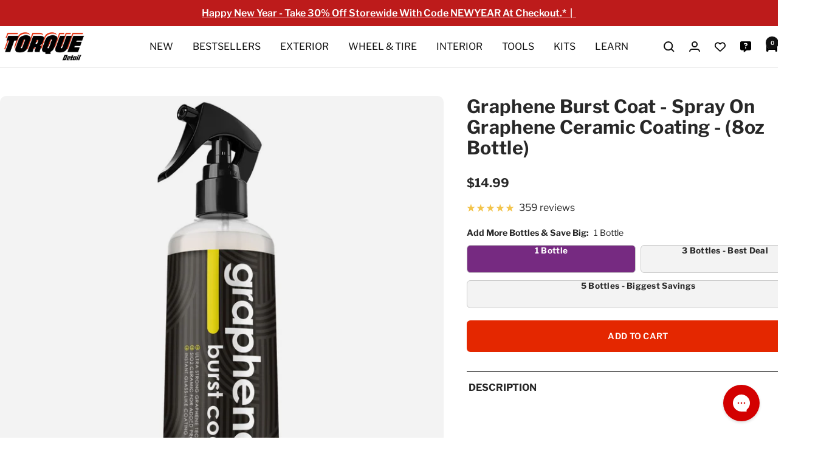

--- FILE ---
content_type: text/html; charset=utf-8
request_url: https://www.torquedetail.com/collections/ceramic-car-care/products/graphene-burst-coat-8oz-bottle
body_size: 43233
content:















<!doctype html><html class="no-js" lang="en" dir="ltr">
  <head>

    
    
    
    
    
      
      
    
  
    <meta charset="utf-8">
    <meta name="viewport" content="width=device-width, initial-scale=1.0, height=device-height, minimum-scale=1.0, maximum-scale=1.0">
    <meta name="theme-color" content="#ffffff">

    <title>Graphene Burst Coat - Spray On Graphene Ceramic Coating - (8oz Bottle)</title><meta name="description" content="Graphene Burst Coat: The Nobel Prize Winning Chemical BreakthroughGraphene Burst is made using a breakthrough mineral that Nobel-Prize winning scientists are calling the miracle of the 21st century. Because it’s 200X stronger than steel!After a simple spray and wipe down using a microfiber towel, your car’s paint job w"><link rel="canonical" href="https://www.torquedetail.com/products/graphene-burst-coat-8oz-bottle"><link rel="preconnect" href="https://cdn.shopify.com">
    <link rel="dns-prefetch" href="https://productreviews.shopifycdn.com">
    <link rel="dns-prefetch" href="https://www.google-analytics.com"><link rel="preconnect" href="https://fonts.shopifycdn.com" crossorigin><link rel="preload" as="style" href="//www.torquedetail.com/cdn/shop/t/27/assets/theme.css?v=169896262286188028401726160012">
    <link rel="preload" as="script" href="//www.torquedetail.com/cdn/shop/t/27/assets/vendor.js?v=32643890569905814191726160012">
    <link rel="preload" as="script" href="//www.torquedetail.com/cdn/shop/t/27/assets/theme.js?v=16426994694667479721727730333"><link rel="preload" as="fetch" href="/products/graphene-burst-coat-8oz-bottle.js" crossorigin><link rel="preload" as="script" href="//www.torquedetail.com/cdn/shop/t/27/assets/flickity.js?v=176646718982628074891726160012"><meta property="og:type" content="product">
  <meta property="og:title" content="Graphene Burst Coat - Spray On Graphene Ceramic Coating - (8oz Bottle)">
  <meta property="product:price:amount" content="14.99">
  <meta property="product:price:currency" content="USD"><meta property="og:image" content="http://www.torquedetail.com/cdn/shop/products/graphene-burst-coat-spray-on-graphene-ceramic-coating-8oz-bottle-torque-detail-1-bottle-8-ounce-326465.jpg?v=1649827320">
  <meta property="og:image:secure_url" content="https://www.torquedetail.com/cdn/shop/products/graphene-burst-coat-spray-on-graphene-ceramic-coating-8oz-bottle-torque-detail-1-bottle-8-ounce-326465.jpg?v=1649827320">
  <meta property="og:image:width" content="2000">
  <meta property="og:image:height" content="2000"><meta property="og:description" content="Graphene Burst Coat: The Nobel Prize Winning Chemical BreakthroughGraphene Burst is made using a breakthrough mineral that Nobel-Prize winning scientists are calling the miracle of the 21st century. Because it’s 200X stronger than steel!After a simple spray and wipe down using a microfiber towel, your car’s paint job w"><meta property="og:url" content="https://www.torquedetail.com/products/graphene-burst-coat-8oz-bottle">
<meta property="og:site_name" content="Torque Detail"><meta name="twitter:card" content="summary"><meta name="twitter:title" content="Graphene Burst Coat - Spray On Graphene Ceramic Coating - (8oz Bottle)">
  <meta name="twitter:description" content="Graphene Burst Coat: The Nobel Prize Winning Chemical BreakthroughGraphene Burst is made using a breakthrough mineral that Nobel-Prize winning scientists are calling the miracle of the 21st century. Because it’s 200X stronger than steel!After a simple spray and wipe down using a microfiber towel, your car’s paint job will be protected for up to an entire year. Your car’s top coat impenetrable to any chemical, liquid, or environmental contaminant there is. In a matter of minutes!The beautiful deep gloss you get from ceramic gets locked in and protected for up to an entire year with the protective armor of Graphene. A DIY GRAPHENE COATING: Get ALL of the benefits of a graphene coating without the insanely high service costs or troubling headaches of DIY kits that can harm your vehicle’s clear coat if applied slightly wrong. A RAIN JACKET FOR"><meta name="twitter:image" content="https://www.torquedetail.com/cdn/shop/products/graphene-burst-coat-spray-on-graphene-ceramic-coating-8oz-bottle-torque-detail-1-bottle-8-ounce-326465_1200x1200_crop_center.jpg?v=1649827320">
  <meta name="twitter:image:alt" content="Graphene Burst Coat - Spray On Graphene Ceramic Coating - (8oz Bottle) Torque Detail">
    
  <script type="application/ld+json">
  {
    "@context": "https://schema.org",
    "@type": "Product",
    "productID": 6674485248042,
    "offers": [{
          "@type": "Offer",
          "name": "1 Bottle",
          "availability":"https://schema.org/InStock",
          "price": 14.99,
          "priceCurrency": "USD",
          "priceValidUntil": "2026-01-31","sku": "TRQ502-04-001-S",
          "url": "/products/graphene-burst-coat-8oz-bottle?variant=39621224071210"
        },
{
          "@type": "Offer",
          "name": "3 Bottles - Best Deal",
          "availability":"https://schema.org/InStock",
          "price": 34.99,
          "priceCurrency": "USD",
          "priceValidUntil": "2026-01-31","sku": "TRQ502-04-001-3-PACK",
          "url": "/products/graphene-burst-coat-8oz-bottle?variant=39621224103978"
        },
{
          "@type": "Offer",
          "name": "5 Bottles - Biggest Savings",
          "availability":"https://schema.org/InStock",
          "price": 49.99,
          "priceCurrency": "USD",
          "priceValidUntil": "2026-01-31","sku": "TRQ502-04-001-5-PACK",
          "url": "/products/graphene-burst-coat-8oz-bottle?variant=39621224136746"
        }
],"aggregateRating": {
        "@type": "AggregateRating",
        "ratingValue": "4.91",
        "reviewCount": "359",
        "worstRating": "1.0",
        "bestRating": "5.0"
      },"brand": {
      "@type": "Brand",
      "name": "Torque Detail"
    },
    "name": "Graphene Burst Coat - Spray On Graphene Ceramic Coating - (8oz Bottle)",
    "description": "\nGraphene Burst Coat: The Nobel Prize Winning Chemical BreakthroughGraphene Burst is made using a breakthrough mineral that Nobel-Prize winning scientists are calling the miracle of the 21st century. Because it’s 200X stronger than steel!After a simple spray and wipe down using a microfiber towel, your car’s paint job will be protected for up to an entire year. Your car’s top coat impenetrable to any chemical, liquid, or environmental contaminant there is. In a matter of minutes!The beautiful deep gloss you get from ceramic gets locked in and protected for up to an entire year with the protective armor of Graphene.\nA DIY GRAPHENE COATING: Get ALL of the benefits of a graphene coating without the insanely high service costs or troubling headaches of DIY kits that can harm your vehicle’s clear coat if applied slightly wrong. A RAIN JACKET FOR YOUR CAR: Thanks to Graphene being the strongest form of protection on earth, it repels any weather, chemical or roadside contaminants that come your way.  YEAR ROUND GLASS SHINE: Graphene Burst’s proprietary formula blends nano silica dioxide particles. These microscopic minerals are found in crystal quartz and give your car an endless glass shine. Water SHEETS OFF: Provides a hydrophilic surface so water sheets off instead of just beading.More RESISTANCE Against Stains \u0026amp; Scratches: Higher contact angles and lower sliding angles means less stains, scratches \u0026amp; containments.\nWorks On: Car paint, windows, glass, rims, alloy \u0026amp; fiberglass. You can use it on plastic to help protect though we would recommend Plastic Restore.",
    "category": "",
    "url": "/products/graphene-burst-coat-8oz-bottle",
    "sku": "TRQ502-04-001-S",
    "image": {
      "@type": "ImageObject",
      "url": "https://www.torquedetail.com/cdn/shop/products/graphene-burst-coat-spray-on-graphene-ceramic-coating-8oz-bottle-torque-detail-1-bottle-8-ounce-326465.jpg?v=1649827320&width=1024",
      "image": "https://www.torquedetail.com/cdn/shop/products/graphene-burst-coat-spray-on-graphene-ceramic-coating-8oz-bottle-torque-detail-1-bottle-8-ounce-326465.jpg?v=1649827320&width=1024",
      "name": "Graphene Burst Coat - Spray On Graphene Ceramic Coating - (8oz Bottle) Torque Detail",
      "width": "1024",
      "height": "1024"
    }
  }
  </script>



  <script type="application/ld+json">
  {
    "@context": "https://schema.org",
    "@type": "BreadcrumbList",
  "itemListElement": [{
      "@type": "ListItem",
      "position": 1,
      "name": "Home",
      "item": "https://www.torquedetail.com"
    },{
          "@type": "ListItem",
          "position": 2,
          "name": "Ceramic Car Care",
          "item": "https://www.torquedetail.com/collections/ceramic-car-care"
        }, {
          "@type": "ListItem",
          "position": 3,
          "name": "Graphene Burst Coat - Spray On Graphene Ceramic Coating - (8oz Bottle)",
          "item": "https://www.torquedetail.com/products/graphene-burst-coat-8oz-bottle"
        }]
  }
  </script>


    <link rel="preload" href="//www.torquedetail.com/cdn/fonts/libre_franklin/librefranklin_n7.6739620624550b8695d0cc23f92ffd46eb51c7a3.woff2" as="font" type="font/woff2" crossorigin><link rel="preload" href="//www.torquedetail.com/cdn/fonts/libre_franklin/librefranklin_n4.a9b0508e1ffb743a0fd6d0614768959c54a27d86.woff2" as="font" type="font/woff2" crossorigin><style>
  /* Typography (heading) */
  @font-face {
  font-family: "Libre Franklin";
  font-weight: 700;
  font-style: normal;
  font-display: swap;
  src: url("//www.torquedetail.com/cdn/fonts/libre_franklin/librefranklin_n7.6739620624550b8695d0cc23f92ffd46eb51c7a3.woff2") format("woff2"),
       url("//www.torquedetail.com/cdn/fonts/libre_franklin/librefranklin_n7.7cebc205621b23b061b803310af0ad39921ae57d.woff") format("woff");
}

@font-face {
  font-family: "Libre Franklin";
  font-weight: 700;
  font-style: italic;
  font-display: swap;
  src: url("//www.torquedetail.com/cdn/fonts/libre_franklin/librefranklin_i7.5cd0952dea701f27d5d0eb294c01347335232ef2.woff2") format("woff2"),
       url("//www.torquedetail.com/cdn/fonts/libre_franklin/librefranklin_i7.41af936a1cd17668e4e060c6e0ad838ccf133ddd.woff") format("woff");
}

/* Typography (body) */
  @font-face {
  font-family: "Libre Franklin";
  font-weight: 400;
  font-style: normal;
  font-display: swap;
  src: url("//www.torquedetail.com/cdn/fonts/libre_franklin/librefranklin_n4.a9b0508e1ffb743a0fd6d0614768959c54a27d86.woff2") format("woff2"),
       url("//www.torquedetail.com/cdn/fonts/libre_franklin/librefranklin_n4.948f6f27caf8552b1a9560176e3f14eeb2c6f202.woff") format("woff");
}

@font-face {
  font-family: "Libre Franklin";
  font-weight: 400;
  font-style: italic;
  font-display: swap;
  src: url("//www.torquedetail.com/cdn/fonts/libre_franklin/librefranklin_i4.5cee60cade760b32c7b489f9d561e97341909d7c.woff2") format("woff2"),
       url("//www.torquedetail.com/cdn/fonts/libre_franklin/librefranklin_i4.2f9ee939c2cc82522dfb62e1a084861f9beeb411.woff") format("woff");
}

@font-face {
  font-family: "Libre Franklin";
  font-weight: 600;
  font-style: normal;
  font-display: swap;
  src: url("//www.torquedetail.com/cdn/fonts/libre_franklin/librefranklin_n6.c976b0b721ea92417572301ef17640150832a2b9.woff2") format("woff2"),
       url("//www.torquedetail.com/cdn/fonts/libre_franklin/librefranklin_n6.bb41783c980fb0a0dad0f0403cbcc7159efe6030.woff") format("woff");
}

@font-face {
  font-family: "Libre Franklin";
  font-weight: 600;
  font-style: italic;
  font-display: swap;
  src: url("//www.torquedetail.com/cdn/fonts/libre_franklin/librefranklin_i6.7ae53255ab44c18176e5c1c169a009f635aeb949.woff2") format("woff2"),
       url("//www.torquedetail.com/cdn/fonts/libre_franklin/librefranklin_i6.c8eb9c307a8e927dcb30218e64b5b81edbc09ee3.woff") format("woff");
}

:root {--heading-color: 40, 40, 40;
    --text-color: 40, 40, 40;
    --background: 255, 255, 255;
    --secondary-background: 245, 245, 245;
    --border-color: 223, 223, 223;
    --border-color-darker: 169, 169, 169;
    --success-color: 46, 158, 123;
    --success-background: 213, 236, 229;
    --error-color: 222, 42, 42;
    --error-background: 253, 240, 240;
    --primary-button-background: 228, 39, 0;
    --primary-button-text-color: 255, 255, 255;
    --secondary-button-background: 228, 39, 0;
    --secondary-button-text-color: 255, 255, 255;
    --product-star-rating: 243, 196, 75;
    --product-on-sale-accent: 118, 42, 129;
    --product-sold-out-accent: 111, 113, 155;
    --product-custom-label-background: 64, 93, 230;
    --product-custom-label-text-color: 255, 255, 255;
    --product-custom-label-2-background: 243, 255, 52;
    --product-custom-label-2-text-color: 0, 0, 0;
    --product-low-stock-text-color: 222, 42, 42;
    --product-in-stock-text-color: 46, 158, 123;
    --loading-bar-background: 40, 40, 40;

    /* We duplicate some "base" colors as root colors, which is useful to use on drawer elements or popover without. Those should not be overridden to avoid issues */
    --root-heading-color: 40, 40, 40;
    --root-text-color: 40, 40, 40;
    --root-background: 255, 255, 255;
    --root-border-color: 223, 223, 223;
    --root-primary-button-background: 228, 39, 0;
    --root-primary-button-text-color: 255, 255, 255;

    --base-font-size: 16px;
    --heading-font-family: "Libre Franklin", sans-serif;
    --heading-font-weight: 700;
    --heading-font-style: normal;
    --heading-text-transform: uppercase;
    --text-font-family: "Libre Franklin", sans-serif;
    --text-font-weight: 400;
    --text-font-style: normal;
    --text-font-bold-weight: 600;

    /* Typography (font size) */
    --heading-xxsmall-font-size: 10px;
    --heading-xsmall-font-size: 10px;
    --heading-small-font-size: 11px;
    --heading-large-font-size: 32px;
    --heading-h1-font-size: 32px;
    --heading-h2-font-size: 28px;
    --heading-h3-font-size: 26px;
    --heading-h4-font-size: 22px;
    --heading-h5-font-size: 18px;
    --heading-h6-font-size: 16px;

    /* Control the look and feel of the theme by changing radius of various elements */
    --button-border-radius: 6px;
    --block-border-radius: 0px;
    --block-border-radius-reduced: 0px;
    --color-swatch-border-radius: 0px;

    /* Button size */
    --button-height: 48px;
    --button-small-height: 40px;

    /* Form related */
    --form-input-field-height: 48px;
    --form-input-gap: 16px;
    --form-submit-margin: 24px;

    /* Product listing related variables */
    --product-list-block-spacing: 32px;

    /* Video related */
    --play-button-background: 255, 255, 255;
    --play-button-arrow: 40, 40, 40;

    /* RTL support */
    --transform-logical-flip: 1;
    --transform-origin-start: left;
    --transform-origin-end: right;

    /* Other */
    --zoom-cursor-svg-url: url(//www.torquedetail.com/cdn/shop/t/27/assets/zoom-cursor.svg?v=80511025597995649441726160740);
    --arrow-right-svg-url: url(//www.torquedetail.com/cdn/shop/t/27/assets/arrow-right.svg?v=40046868119262634591726160028);
    --arrow-left-svg-url: url(//www.torquedetail.com/cdn/shop/t/27/assets/arrow-left.svg?v=158856395986752206651726160028);

    /* Some useful variables that we can reuse in our CSS. Some explanation are needed for some of them:
       - container-max-width-minus-gutters: represents the container max width without the edge gutters
       - container-outer-width: considering the screen width, represent all the space outside the container
       - container-outer-margin: same as container-outer-width but get set to 0 inside a container
       - container-inner-width: the effective space inside the container (minus gutters)
       - grid-column-width: represents the width of a single column of the grid
       - vertical-breather: this is a variable that defines the global "spacing" between sections, and inside the section
                            to create some "breath" and minimum spacing
     */
    --container-max-width: 1600px;
    --container-gutter: 24px;
    --container-max-width-minus-gutters: calc(var(--container-max-width) - (var(--container-gutter)) * 2);
    --container-outer-width: max(calc((100vw - var(--container-max-width-minus-gutters)) / 2), var(--container-gutter));
    --container-outer-margin: var(--container-outer-width);
    --container-inner-width: calc(100vw - var(--container-outer-width) * 2);

    --grid-column-count: 10;
    --grid-gap: 24px;
    --grid-column-width: calc((100vw - var(--container-outer-width) * 2 - var(--grid-gap) * (var(--grid-column-count) - 1)) / var(--grid-column-count));

    --vertical-breather: 36px;
    --vertical-breather-tight: 36px;

    /* Shopify related variables */
    --payment-terms-background-color: #ffffff;
  }

  @media screen and (min-width: 741px) {
    :root {
      --container-gutter: 40px;
      --grid-column-count: 20;
      --vertical-breather: 48px;
      --vertical-breather-tight: 48px;

      /* Typography (font size) */
      --heading-xsmall-font-size: 11px;
      --heading-small-font-size: 12px;
      --heading-large-font-size: 48px;
      --heading-h1-font-size: 48px;
      --heading-h2-font-size: 36px;
      --heading-h3-font-size: 30px;
      --heading-h4-font-size: 22px;
      --heading-h5-font-size: 18px;
      --heading-h6-font-size: 16px;

      /* Form related */
      --form-input-field-height: 52px;
      --form-submit-margin: 32px;

      /* Button size */
      --button-height: 52px;
      --button-small-height: 44px;
    }
  }

  @media screen and (min-width: 1200px) {
    :root {
      --vertical-breather: 64px;
      --vertical-breather-tight: 48px;
      --product-list-block-spacing: 48px;

      /* Typography */
      --heading-large-font-size: 58px;
      --heading-h1-font-size: 50px;
      --heading-h2-font-size: 44px;
      --heading-h3-font-size: 32px;
      --heading-h4-font-size: 26px;
      --heading-h5-font-size: 22px;
      --heading-h6-font-size: 16px;
    }
  }

  @media screen and (min-width: 1600px) {
    :root {
      --vertical-breather: 64px;
      --vertical-breather-tight: 48px;
    }
  }
</style>
    <script>
  // This allows to expose several variables to the global scope, to be used in scripts
  window.themeVariables = {
    settings: {
      direction: "ltr",
      pageType: "product",
      cartCount: 0,
      moneyFormat: "\u003cspan class=money\u003e${{amount}}\u003c\/span\u003e",
      moneyWithCurrencyFormat: "\u003cspan class=money\u003e${{amount}} USD\u003c\/span\u003e",
      showVendor: false,
      discountMode: "saving",
      currencyCodeEnabled: false,
      cartType: "drawer",
      cartCurrency: "USD",
      mobileZoomFactor: 2.5
    },

    routes: {
      host: "www.torquedetail.com",
      rootUrl: "\/",
      rootUrlWithoutSlash: '',
      cartUrl: "\/cart",
      cartAddUrl: "\/cart\/add",
      cartChangeUrl: "\/cart\/change",
      searchUrl: "\/search",
      predictiveSearchUrl: "\/search\/suggest",
      productRecommendationsUrl: "\/recommendations\/products"
    },

    strings: {
      accessibilityDelete: "Delete",
      accessibilityClose: "Close",
      collectionSoldOut: "Sold out",
      collectionDiscount: "Save @savings@",
      productSalePrice: "Sale price",
      productRegularPrice: "Regular price",
      productFormUnavailable: "Unavailable",
      productFormSoldOut: "Sold out",
      productFormPreOrder: "Pre-order",
      productFormAddToCart: "Add to cart",
      searchNoResults: "No results could be found.",
      searchNewSearch: "New search",
      searchProducts: "Products",
      searchArticles: "Journal",
      searchPages: "Pages",
      searchCollections: "Collections",
      cartViewCart: "View cart",
      cartItemAdded: "Item added to your cart!",
      cartItemAddedShort: "Added to your cart!",
      cartAddOrderNote: "Add order note",
      cartEditOrderNote: "Edit order note",
      shippingEstimatorNoResults: "Sorry, we do not ship to your address.",
      shippingEstimatorOneResult: "There is one shipping rate for your address:",
      shippingEstimatorMultipleResults: "There are several shipping rates for your address:",
      shippingEstimatorError: "One or more error occurred while retrieving shipping rates:"
    },

    libs: {
      flickity: "\/\/www.torquedetail.com\/cdn\/shop\/t\/27\/assets\/flickity.js?v=176646718982628074891726160012",
      photoswipe: "\/\/www.torquedetail.com\/cdn\/shop\/t\/27\/assets\/photoswipe.js?v=132268647426145925301726160012",
      qrCode: "\/\/www.torquedetail.com\/cdn\/shopifycloud\/storefront\/assets\/themes_support\/vendor\/qrcode-3f2b403b.js"
    },

    breakpoints: {
      phone: 'screen and (max-width: 740px)',
      tablet: 'screen and (min-width: 741px) and (max-width: 999px)',
      tabletAndUp: 'screen and (min-width: 741px)',
      pocket: 'screen and (max-width: 999px)',
      lap: 'screen and (min-width: 1000px) and (max-width: 1199px)',
      lapAndUp: 'screen and (min-width: 1000px)',
      desktop: 'screen and (min-width: 1200px)',
      wide: 'screen and (min-width: 1400px)'
    }
  };

  window.addEventListener('pageshow', async () => {
    const cartContent = await (await fetch(`${window.themeVariables.routes.cartUrl}.js`, {cache: 'reload'})).json();
    document.documentElement.dispatchEvent(new CustomEvent('cart:refresh', {detail: {cart: cartContent}}));
  });

  if ('noModule' in HTMLScriptElement.prototype) {
    // Old browsers (like IE) that does not support module will be considered as if not executing JS at all
    document.documentElement.className = document.documentElement.className.replace('no-js', 'js');

    requestAnimationFrame(() => {
      const viewportHeight = (window.visualViewport ? window.visualViewport.height : document.documentElement.clientHeight);
      document.documentElement.style.setProperty('--window-height',viewportHeight + 'px');
    });
  }// We save the product ID in local storage to be eventually used for recently viewed section
    try {
      const items = JSON.parse(localStorage.getItem('theme:recently-viewed-products') || '[]');

      // We check if the current product already exists, and if it does not, we add it at the start
      if (!items.includes(6674485248042)) {
        items.unshift(6674485248042);
      }

      localStorage.setItem('theme:recently-viewed-products', JSON.stringify(items.slice(0, 20)));
    } catch (e) {
      // Safari in private mode does not allow setting item, we silently fail
    }</script>

    <link rel="stylesheet" href="//www.torquedetail.com/cdn/shop/t/27/assets/theme.css?v=169896262286188028401726160012">
    <link rel="stylesheet" href="//www.torquedetail.com/cdn/shop/t/27/assets/custom.css?v=163099375926156499951736434526">

    <script src="//www.torquedetail.com/cdn/shop/t/27/assets/vendor.js?v=32643890569905814191726160012" defer></script>
    <script src="//www.torquedetail.com/cdn/shop/t/27/assets/theme.js?v=16426994694667479721727730333" defer></script>
    <script src="//www.torquedetail.com/cdn/shop/t/27/assets/custom.js?v=86044507257479764521727730656" defer></script>

    
  <script>window.performance && window.performance.mark && window.performance.mark('shopify.content_for_header.start');</script><meta name="google-site-verification" content="_nlKrODuLMX76bkeJlUxKTFG6mI9PXy3Aa367q5xDtI">
<meta name="facebook-domain-verification" content="ivqg1uhsnrvip1v5yqaipwq30otxdd">
<meta id="shopify-digital-wallet" name="shopify-digital-wallet" content="/10789552187/digital_wallets/dialog">
<meta name="shopify-checkout-api-token" content="e3af785b60b94e9b2b12a4d68e30a6a1">
<link rel="alternate" type="application/json+oembed" href="https://www.torquedetail.com/products/graphene-burst-coat-8oz-bottle.oembed">
<script async="async" src="/checkouts/internal/preloads.js?locale=en-US"></script>
<link rel="preconnect" href="https://shop.app" crossorigin="anonymous">
<script async="async" src="https://shop.app/checkouts/internal/preloads.js?locale=en-US&shop_id=10789552187" crossorigin="anonymous"></script>
<script id="apple-pay-shop-capabilities" type="application/json">{"shopId":10789552187,"countryCode":"US","currencyCode":"USD","merchantCapabilities":["supports3DS"],"merchantId":"gid:\/\/shopify\/Shop\/10789552187","merchantName":"Torque Detail","requiredBillingContactFields":["postalAddress","email","phone"],"requiredShippingContactFields":["postalAddress","email","phone"],"shippingType":"shipping","supportedNetworks":["visa","masterCard","amex","discover","elo","jcb"],"total":{"type":"pending","label":"Torque Detail","amount":"1.00"},"shopifyPaymentsEnabled":true,"supportsSubscriptions":true}</script>
<script id="shopify-features" type="application/json">{"accessToken":"e3af785b60b94e9b2b12a4d68e30a6a1","betas":["rich-media-storefront-analytics"],"domain":"www.torquedetail.com","predictiveSearch":true,"shopId":10789552187,"locale":"en"}</script>
<script>var Shopify = Shopify || {};
Shopify.shop = "torquedetail.myshopify.com";
Shopify.locale = "en";
Shopify.currency = {"active":"USD","rate":"1.0"};
Shopify.country = "US";
Shopify.theme = {"name":"Torque - Focal","id":132622254122,"schema_name":"Focal","schema_version":"11.1.0","theme_store_id":null,"role":"main"};
Shopify.theme.handle = "null";
Shopify.theme.style = {"id":null,"handle":null};
Shopify.cdnHost = "www.torquedetail.com/cdn";
Shopify.routes = Shopify.routes || {};
Shopify.routes.root = "/";</script>
<script type="module">!function(o){(o.Shopify=o.Shopify||{}).modules=!0}(window);</script>
<script>!function(o){function n(){var o=[];function n(){o.push(Array.prototype.slice.apply(arguments))}return n.q=o,n}var t=o.Shopify=o.Shopify||{};t.loadFeatures=n(),t.autoloadFeatures=n()}(window);</script>
<script>
  window.ShopifyPay = window.ShopifyPay || {};
  window.ShopifyPay.apiHost = "shop.app\/pay";
  window.ShopifyPay.redirectState = null;
</script>
<script id="shop-js-analytics" type="application/json">{"pageType":"product"}</script>
<script defer="defer" async type="module" src="//www.torquedetail.com/cdn/shopifycloud/shop-js/modules/v2/client.init-shop-cart-sync_BdyHc3Nr.en.esm.js"></script>
<script defer="defer" async type="module" src="//www.torquedetail.com/cdn/shopifycloud/shop-js/modules/v2/chunk.common_Daul8nwZ.esm.js"></script>
<script type="module">
  await import("//www.torquedetail.com/cdn/shopifycloud/shop-js/modules/v2/client.init-shop-cart-sync_BdyHc3Nr.en.esm.js");
await import("//www.torquedetail.com/cdn/shopifycloud/shop-js/modules/v2/chunk.common_Daul8nwZ.esm.js");

  window.Shopify.SignInWithShop?.initShopCartSync?.({"fedCMEnabled":true,"windoidEnabled":true});

</script>
<script defer="defer" async type="module" src="//www.torquedetail.com/cdn/shopifycloud/shop-js/modules/v2/client.payment-terms_MV4M3zvL.en.esm.js"></script>
<script defer="defer" async type="module" src="//www.torquedetail.com/cdn/shopifycloud/shop-js/modules/v2/chunk.common_Daul8nwZ.esm.js"></script>
<script defer="defer" async type="module" src="//www.torquedetail.com/cdn/shopifycloud/shop-js/modules/v2/chunk.modal_CQq8HTM6.esm.js"></script>
<script type="module">
  await import("//www.torquedetail.com/cdn/shopifycloud/shop-js/modules/v2/client.payment-terms_MV4M3zvL.en.esm.js");
await import("//www.torquedetail.com/cdn/shopifycloud/shop-js/modules/v2/chunk.common_Daul8nwZ.esm.js");
await import("//www.torquedetail.com/cdn/shopifycloud/shop-js/modules/v2/chunk.modal_CQq8HTM6.esm.js");

  
</script>
<script>
  window.Shopify = window.Shopify || {};
  if (!window.Shopify.featureAssets) window.Shopify.featureAssets = {};
  window.Shopify.featureAssets['shop-js'] = {"shop-cart-sync":["modules/v2/client.shop-cart-sync_QYOiDySF.en.esm.js","modules/v2/chunk.common_Daul8nwZ.esm.js"],"init-fed-cm":["modules/v2/client.init-fed-cm_DchLp9rc.en.esm.js","modules/v2/chunk.common_Daul8nwZ.esm.js"],"shop-button":["modules/v2/client.shop-button_OV7bAJc5.en.esm.js","modules/v2/chunk.common_Daul8nwZ.esm.js"],"init-windoid":["modules/v2/client.init-windoid_DwxFKQ8e.en.esm.js","modules/v2/chunk.common_Daul8nwZ.esm.js"],"shop-cash-offers":["modules/v2/client.shop-cash-offers_DWtL6Bq3.en.esm.js","modules/v2/chunk.common_Daul8nwZ.esm.js","modules/v2/chunk.modal_CQq8HTM6.esm.js"],"shop-toast-manager":["modules/v2/client.shop-toast-manager_CX9r1SjA.en.esm.js","modules/v2/chunk.common_Daul8nwZ.esm.js"],"init-shop-email-lookup-coordinator":["modules/v2/client.init-shop-email-lookup-coordinator_UhKnw74l.en.esm.js","modules/v2/chunk.common_Daul8nwZ.esm.js"],"pay-button":["modules/v2/client.pay-button_DzxNnLDY.en.esm.js","modules/v2/chunk.common_Daul8nwZ.esm.js"],"avatar":["modules/v2/client.avatar_BTnouDA3.en.esm.js"],"init-shop-cart-sync":["modules/v2/client.init-shop-cart-sync_BdyHc3Nr.en.esm.js","modules/v2/chunk.common_Daul8nwZ.esm.js"],"shop-login-button":["modules/v2/client.shop-login-button_D8B466_1.en.esm.js","modules/v2/chunk.common_Daul8nwZ.esm.js","modules/v2/chunk.modal_CQq8HTM6.esm.js"],"init-customer-accounts-sign-up":["modules/v2/client.init-customer-accounts-sign-up_C8fpPm4i.en.esm.js","modules/v2/client.shop-login-button_D8B466_1.en.esm.js","modules/v2/chunk.common_Daul8nwZ.esm.js","modules/v2/chunk.modal_CQq8HTM6.esm.js"],"init-shop-for-new-customer-accounts":["modules/v2/client.init-shop-for-new-customer-accounts_CVTO0Ztu.en.esm.js","modules/v2/client.shop-login-button_D8B466_1.en.esm.js","modules/v2/chunk.common_Daul8nwZ.esm.js","modules/v2/chunk.modal_CQq8HTM6.esm.js"],"init-customer-accounts":["modules/v2/client.init-customer-accounts_dRgKMfrE.en.esm.js","modules/v2/client.shop-login-button_D8B466_1.en.esm.js","modules/v2/chunk.common_Daul8nwZ.esm.js","modules/v2/chunk.modal_CQq8HTM6.esm.js"],"shop-follow-button":["modules/v2/client.shop-follow-button_CkZpjEct.en.esm.js","modules/v2/chunk.common_Daul8nwZ.esm.js","modules/v2/chunk.modal_CQq8HTM6.esm.js"],"lead-capture":["modules/v2/client.lead-capture_BntHBhfp.en.esm.js","modules/v2/chunk.common_Daul8nwZ.esm.js","modules/v2/chunk.modal_CQq8HTM6.esm.js"],"checkout-modal":["modules/v2/client.checkout-modal_CfxcYbTm.en.esm.js","modules/v2/chunk.common_Daul8nwZ.esm.js","modules/v2/chunk.modal_CQq8HTM6.esm.js"],"shop-login":["modules/v2/client.shop-login_Da4GZ2H6.en.esm.js","modules/v2/chunk.common_Daul8nwZ.esm.js","modules/v2/chunk.modal_CQq8HTM6.esm.js"],"payment-terms":["modules/v2/client.payment-terms_MV4M3zvL.en.esm.js","modules/v2/chunk.common_Daul8nwZ.esm.js","modules/v2/chunk.modal_CQq8HTM6.esm.js"]};
</script>
<script>(function() {
  var isLoaded = false;
  function asyncLoad() {
    if (isLoaded) return;
    isLoaded = true;
    var urls = ["https:\/\/api.optmstr.com\/shopify\/embed\/?shop=torquedetail.myshopify.com","https:\/\/services.nofraud.com\/js\/device.js?shop=torquedetail.myshopify.com","https:\/\/pop6serve.com\/popsixle.php?t=2479509b7b2fbad17937f2296158aa0f360fb23cfcc09e33a73cf0525ef47b19\u0026shop=torquedetail.myshopify.com","https:\/\/gcdn.incartupsell.com\/cffjg-tSypeGeUX3s_KUQAsHsk.js?c=1761635866\u0026shop=torquedetail.myshopify.com","https:\/\/dx.mountain.com\/spxtagconv\/35949?shaid=35949\u0026shop=torquedetail.myshopify.com","https:\/\/d3v8snuol4b5ym.cloudfront.net\/assets\/ship-timer.js?shop=torquedetail.myshopify.com","https:\/\/config.gorgias.chat\/bundle-loader\/01GYCBZZHWT599F4RXYKTX0FA4?source=shopify1click\u0026shop=torquedetail.myshopify.com","https:\/\/cdn.rebuyengine.com\/onsite\/js\/rebuy.js?shop=torquedetail.myshopify.com","https:\/\/cdn.rebuyengine.com\/onsite\/js\/rebuy.js?shop=torquedetail.myshopify.com","https:\/\/na.shgcdn3.com\/pixel-collector.js?shop=torquedetail.myshopify.com","https:\/\/cdn.9gtb.com\/loader.js?g_cvt_id=80acb71f-35ec-447e-a929-20551b4cd2c8\u0026shop=torquedetail.myshopify.com"];
    for (var i = 0; i < urls.length; i++) {
      var s = document.createElement('script');
      s.type = 'text/javascript';
      s.async = true;
      s.src = urls[i];
      var x = document.getElementsByTagName('script')[0];
      x.parentNode.insertBefore(s, x);
    }
  };
  if(window.attachEvent) {
    window.attachEvent('onload', asyncLoad);
  } else {
    window.addEventListener('load', asyncLoad, false);
  }
})();</script>
<script id="__st">var __st={"a":10789552187,"offset":-18000,"reqid":"47efb5cf-1e01-403d-8bed-a4c92f673aeb-1769004646","pageurl":"www.torquedetail.com\/collections\/ceramic-car-care\/products\/graphene-burst-coat-8oz-bottle","u":"a7406df1000b","p":"product","rtyp":"product","rid":6674485248042};</script>
<script>window.ShopifyPaypalV4VisibilityTracking = true;</script>
<script id="captcha-bootstrap">!function(){'use strict';const t='contact',e='account',n='new_comment',o=[[t,t],['blogs',n],['comments',n],[t,'customer']],c=[[e,'customer_login'],[e,'guest_login'],[e,'recover_customer_password'],[e,'create_customer']],r=t=>t.map((([t,e])=>`form[action*='/${t}']:not([data-nocaptcha='true']) input[name='form_type'][value='${e}']`)).join(','),a=t=>()=>t?[...document.querySelectorAll(t)].map((t=>t.form)):[];function s(){const t=[...o],e=r(t);return a(e)}const i='password',u='form_key',d=['recaptcha-v3-token','g-recaptcha-response','h-captcha-response',i],f=()=>{try{return window.sessionStorage}catch{return}},m='__shopify_v',_=t=>t.elements[u];function p(t,e,n=!1){try{const o=window.sessionStorage,c=JSON.parse(o.getItem(e)),{data:r}=function(t){const{data:e,action:n}=t;return t[m]||n?{data:e,action:n}:{data:t,action:n}}(c);for(const[e,n]of Object.entries(r))t.elements[e]&&(t.elements[e].value=n);n&&o.removeItem(e)}catch(o){console.error('form repopulation failed',{error:o})}}const l='form_type',E='cptcha';function T(t){t.dataset[E]=!0}const w=window,h=w.document,L='Shopify',v='ce_forms',y='captcha';let A=!1;((t,e)=>{const n=(g='f06e6c50-85a8-45c8-87d0-21a2b65856fe',I='https://cdn.shopify.com/shopifycloud/storefront-forms-hcaptcha/ce_storefront_forms_captcha_hcaptcha.v1.5.2.iife.js',D={infoText:'Protected by hCaptcha',privacyText:'Privacy',termsText:'Terms'},(t,e,n)=>{const o=w[L][v],c=o.bindForm;if(c)return c(t,g,e,D).then(n);var r;o.q.push([[t,g,e,D],n]),r=I,A||(h.body.append(Object.assign(h.createElement('script'),{id:'captcha-provider',async:!0,src:r})),A=!0)});var g,I,D;w[L]=w[L]||{},w[L][v]=w[L][v]||{},w[L][v].q=[],w[L][y]=w[L][y]||{},w[L][y].protect=function(t,e){n(t,void 0,e),T(t)},Object.freeze(w[L][y]),function(t,e,n,w,h,L){const[v,y,A,g]=function(t,e,n){const i=e?o:[],u=t?c:[],d=[...i,...u],f=r(d),m=r(i),_=r(d.filter((([t,e])=>n.includes(e))));return[a(f),a(m),a(_),s()]}(w,h,L),I=t=>{const e=t.target;return e instanceof HTMLFormElement?e:e&&e.form},D=t=>v().includes(t);t.addEventListener('submit',(t=>{const e=I(t);if(!e)return;const n=D(e)&&!e.dataset.hcaptchaBound&&!e.dataset.recaptchaBound,o=_(e),c=g().includes(e)&&(!o||!o.value);(n||c)&&t.preventDefault(),c&&!n&&(function(t){try{if(!f())return;!function(t){const e=f();if(!e)return;const n=_(t);if(!n)return;const o=n.value;o&&e.removeItem(o)}(t);const e=Array.from(Array(32),(()=>Math.random().toString(36)[2])).join('');!function(t,e){_(t)||t.append(Object.assign(document.createElement('input'),{type:'hidden',name:u})),t.elements[u].value=e}(t,e),function(t,e){const n=f();if(!n)return;const o=[...t.querySelectorAll(`input[type='${i}']`)].map((({name:t})=>t)),c=[...d,...o],r={};for(const[a,s]of new FormData(t).entries())c.includes(a)||(r[a]=s);n.setItem(e,JSON.stringify({[m]:1,action:t.action,data:r}))}(t,e)}catch(e){console.error('failed to persist form',e)}}(e),e.submit())}));const S=(t,e)=>{t&&!t.dataset[E]&&(n(t,e.some((e=>e===t))),T(t))};for(const o of['focusin','change'])t.addEventListener(o,(t=>{const e=I(t);D(e)&&S(e,y())}));const B=e.get('form_key'),M=e.get(l),P=B&&M;t.addEventListener('DOMContentLoaded',(()=>{const t=y();if(P)for(const e of t)e.elements[l].value===M&&p(e,B);[...new Set([...A(),...v().filter((t=>'true'===t.dataset.shopifyCaptcha))])].forEach((e=>S(e,t)))}))}(h,new URLSearchParams(w.location.search),n,t,e,['guest_login'])})(!0,!0)}();</script>
<script integrity="sha256-4kQ18oKyAcykRKYeNunJcIwy7WH5gtpwJnB7kiuLZ1E=" data-source-attribution="shopify.loadfeatures" defer="defer" src="//www.torquedetail.com/cdn/shopifycloud/storefront/assets/storefront/load_feature-a0a9edcb.js" crossorigin="anonymous"></script>
<script crossorigin="anonymous" defer="defer" src="//www.torquedetail.com/cdn/shopifycloud/storefront/assets/shopify_pay/storefront-65b4c6d7.js?v=20250812"></script>
<script data-source-attribution="shopify.dynamic_checkout.dynamic.init">var Shopify=Shopify||{};Shopify.PaymentButton=Shopify.PaymentButton||{isStorefrontPortableWallets:!0,init:function(){window.Shopify.PaymentButton.init=function(){};var t=document.createElement("script");t.src="https://www.torquedetail.com/cdn/shopifycloud/portable-wallets/latest/portable-wallets.en.js",t.type="module",document.head.appendChild(t)}};
</script>
<script data-source-attribution="shopify.dynamic_checkout.buyer_consent">
  function portableWalletsHideBuyerConsent(e){var t=document.getElementById("shopify-buyer-consent"),n=document.getElementById("shopify-subscription-policy-button");t&&n&&(t.classList.add("hidden"),t.setAttribute("aria-hidden","true"),n.removeEventListener("click",e))}function portableWalletsShowBuyerConsent(e){var t=document.getElementById("shopify-buyer-consent"),n=document.getElementById("shopify-subscription-policy-button");t&&n&&(t.classList.remove("hidden"),t.removeAttribute("aria-hidden"),n.addEventListener("click",e))}window.Shopify?.PaymentButton&&(window.Shopify.PaymentButton.hideBuyerConsent=portableWalletsHideBuyerConsent,window.Shopify.PaymentButton.showBuyerConsent=portableWalletsShowBuyerConsent);
</script>
<script data-source-attribution="shopify.dynamic_checkout.cart.bootstrap">document.addEventListener("DOMContentLoaded",(function(){function t(){return document.querySelector("shopify-accelerated-checkout-cart, shopify-accelerated-checkout")}if(t())Shopify.PaymentButton.init();else{new MutationObserver((function(e,n){t()&&(Shopify.PaymentButton.init(),n.disconnect())})).observe(document.body,{childList:!0,subtree:!0})}}));
</script>
<link id="shopify-accelerated-checkout-styles" rel="stylesheet" media="screen" href="https://www.torquedetail.com/cdn/shopifycloud/portable-wallets/latest/accelerated-checkout-backwards-compat.css" crossorigin="anonymous">
<style id="shopify-accelerated-checkout-cart">
        #shopify-buyer-consent {
  margin-top: 1em;
  display: inline-block;
  width: 100%;
}

#shopify-buyer-consent.hidden {
  display: none;
}

#shopify-subscription-policy-button {
  background: none;
  border: none;
  padding: 0;
  text-decoration: underline;
  font-size: inherit;
  cursor: pointer;
}

#shopify-subscription-policy-button::before {
  box-shadow: none;
}

      </style>

<script>window.performance && window.performance.mark && window.performance.mark('shopify.content_for_header.end');</script>
  





  <script type="text/javascript">
    
      window.__shgMoneyFormat = window.__shgMoneyFormat || {"USD":{"currency":"USD","currency_symbol":"$","currency_symbol_location":"left","decimal_places":2,"decimal_separator":".","thousands_separator":","}};
    
    window.__shgCurrentCurrencyCode = window.__shgCurrentCurrencyCode || {
      currency: "USD",
      currency_symbol: "$",
      decimal_separator: ".",
      thousands_separator: ",",
      decimal_places: 2,
      currency_symbol_location: "left"
    };
  </script>



  
<script type="text/javascript">
 var _conv_page_type = "product";
 var _conv_category_id = "188551856170";
 var _conv_category_name = "Ceramic Car Care";
 var _conv_product_sku = "TRQ502-04-001-S";
 var _conv_product_name = 'Graphene Burst Coat - Spray On Graphene Ceramic Coating - (8oz Bottle)';
 var _conv_product_price = "14.99";
 var _conv_customer_id = "";
 var _conv_custom_v1 = "best-car-detailing-products";
 var _conv_custom_v2 = "";
 var _conv_custom_v3 = "0";
 var _conv_custom_v4 = "0.00";
</script>
<!-- begin Convert Experiences code-->
<script type="text/javascript">
  // Function to turn on the conversion integration
  function _conv_integration_on() {
    true;
  }

  // Initialize the _conv_q array if it doesn't exist
  window._conv_q = window._conv_q || [];

  // Function to align segments to the first format
  function alignSegmentsToFirstFormat(segFromSecondFormat) {
    // Initialize the aligned segment with direct mappings
    const alignedSeg = {
      browser: segFromSecondFormat.browser,
      devices: segFromSecondFormat.devices,
      source: segFromSecondFormat.source,
      campaign: segFromSecondFormat.campaign,
      // Directly map 'country' to 'ctry', ensuring a value is always provided
      ctry: segFromSecondFormat.country || "",
      // Handle 'customSegments' with a check to ensure it's treated correctly
      cust:
        segFromSecondFormat.customSegments &&
        Array.isArray(segFromSecondFormat.customSegments)
          ? segFromSecondFormat.customSegments
          : [],
    };

    // Adjust the 'new' flag based on 'visitorType'
    // Since 'visitorType' of "returning" implies the visitor is not new, we map accordingly
    alignedSeg.new =
      segFromSecondFormat.visitorType === "new"
        ? 1
        : segFromSecondFormat.visitorType === "returning"
        ? 0
        : undefined;

    return alignedSeg;
  }

  // Push a new listener to the _conv_q array
  _conv_q.push({
    what: "addListener",
    params: {
      event: "snippet.goals_evaluated",
      handler: function () {
        // Try to get the session cookie
        let session_cookie;
        try {
          session_cookie = convert.getCookie("_conv_s");
        } catch (error) {
          console.error(
            'Convert: Error getting session cookie. Operation: convert.getCookie("_conv_s")',
            error
          );
          return; // Exit the function if there's an error
        }

        const isCurrentData = Boolean(convert.currentData && convert.currentData.experiences);
        const isHistoricalData = Boolean(convert.historicalData && convert.historicalData.experiences);

        // If there are experiments and a session cookie, proceed
        if (
          (isCurrentData || isHistoricalData) &&
          session_cookie
        ) {
          // Define some variables
          let revenue_goal_id = "100415098";
          let visitor_id = session_cookie.split("*")[0].replace("sh:", "");
          let exp_list = [];
          let variation_list = [];
          let varID;

          // If there are current experiments, add them to the lists
          if (isCurrentData) {
            let new_exp = convert.currentData.experiences;
            for (let expID in new_exp) {
              varID = new_exp[expID].variation.id;
              if (!exp_list.includes(expID.toString())) {
                exp_list.push(expID.toString());
                variation_list.push(varID.toString());
              }
            }
          }

          // Adjusting for the new historicalData format
          if (isHistoricalData) {
            let old_exp = convert.historicalData.experiences;
            for (let expID in old_exp) {
              varID = old_exp[expID].variation_id;
              if (!exp_list.includes(expID.toString())) {
                exp_list.push(expID.toString());
                variation_list.push(varID.toString());
              }
            }
          }

          // Define the base convert attributes
          let convert_attributes = {
            cid: convert.data.account_id,
            pid: convert.data.project.id,
            vid: visitor_id,
            goals: revenue_goal_id,
            vars: variation_list,
            exps: exp_list,
          };

          // Try to get visitor segments
          try {
            let segmentsFromConvert = convert.getVisitorSegments();
            convert_attributes.visitorSegments =
              alignSegmentsToFirstFormat(segmentsFromConvert);
          } catch (error) {
            console.error("Convert: Error getting visitor segments:", error);
          }

          // Try to set convert_attributes in localStorage
          try {
            localStorage.setItem("convert_revenue_goal", revenue_goal_id);
            console.log(
              "%cConvert: convert_revenue_goal successfully saved to localStorage",
              "color: lightgreen"
            ); // Debugging line
          } catch (error) {
            console.error(
              "%cConvert: Error saving convert_attributes to localStorage: ",
              "color: deeppink",
              error
            ); // Error handling
          }

          // Prefix the convert attributes
          const prefixed_convert_attributes = {
            __event: btoa(JSON.stringify(convert_attributes)),
            __currency: "",
            __version: "5",
          };

          const shopifyRoot =
            window.Shopify && window.Shopify.routes
              ? window.Shopify.routes.root
              : "/";
          console.log("shopifyRoot:", shopifyRoot);
          fetch(shopifyRoot + "cart/update.js", {
            method: "POST",
            headers: {
              "Content-Type": "application/json",
            },
            body: JSON.stringify({
              attributes: prefixed_convert_attributes,
            }),
          })
            .then(function () {
              console.log(
                "%cConvert: Hidden cart attributes successfully updated",
                "color: lightgreen"
              ); // Debugging line
            })
            .catch(function (errorThrown) {
              console.error(
                "%cConvert: Error updating hidden cart attribute values: ",
                "color: deeppink",
                errorThrown
              ); // Error handling
              console.log(
                "%cValues: ",
                "color: deeppink",
                prefixed_convert_attributes
              ); // Error debugging
            });
        }
      },
    },
  });
</script>
<script
  type="text/javascript"
  src="//cdn-4.convertexperiments.com/v1/js/10042759-10043755.js"
></script>
<!-- end Convert Experiences code -->




  

<script type="text/javascript">
  
    window.SHG_CUSTOMER = null;
  
</script>










<!-- BEGIN app block: shopify://apps/judge-me-reviews/blocks/judgeme_core/61ccd3b1-a9f2-4160-9fe9-4fec8413e5d8 --><!-- Start of Judge.me Core -->






<link rel="dns-prefetch" href="https://cdnwidget.judge.me">
<link rel="dns-prefetch" href="https://cdn.judge.me">
<link rel="dns-prefetch" href="https://cdn1.judge.me">
<link rel="dns-prefetch" href="https://api.judge.me">

<script data-cfasync='false' class='jdgm-settings-script'>window.jdgmSettings={"pagination":5,"disable_web_reviews":false,"badge_no_review_text":"No reviews","badge_n_reviews_text":"{{ n }} review/reviews","badge_star_color":"#fbcd0a","hide_badge_preview_if_no_reviews":true,"badge_hide_text":false,"enforce_center_preview_badge":false,"widget_title":"Reviews from Torque Detail Customers","widget_open_form_text":"Write a review","widget_close_form_text":"Cancel review","widget_refresh_page_text":"Refresh page","widget_summary_text":"Based on {{ number_of_reviews }} review/reviews","widget_no_review_text":"Be the first to write a review","widget_name_field_text":"Display name","widget_verified_name_field_text":"Verified Name (public)","widget_name_placeholder_text":"Display name","widget_required_field_error_text":"This field is required.","widget_email_field_text":"Email address","widget_verified_email_field_text":"Verified Email (private, can not be edited)","widget_email_placeholder_text":"Your email address","widget_email_field_error_text":"Please enter a valid email address.","widget_rating_field_text":"Rating","widget_review_title_field_text":"Review Title","widget_review_title_placeholder_text":"Give your review a title","widget_review_body_field_text":"Review of the Product:","widget_review_body_placeholder_text":"Start writing here...","widget_pictures_field_text":"Picture or Video (optional)","widget_submit_review_text":"Submit Review","widget_submit_verified_review_text":"Submit Verified Review","widget_submit_success_msg_with_auto_publish":"Thank you! Please refresh the page in a few moments to see your review. You can remove or edit your review by logging into \u003ca href='https://judge.me/login' target='_blank' rel='nofollow noopener'\u003eJudge.me\u003c/a\u003e","widget_submit_success_msg_no_auto_publish":"Thank you for submitting your review! Your review will be published as soon as it is approved.","widget_show_default_reviews_out_of_total_text":"Showing {{ n_reviews_shown }} out of {{ n_reviews }} reviews.","widget_show_all_link_text":"Show all","widget_show_less_link_text":"Show less","widget_author_said_text":"{{ reviewer_name }} said:","widget_days_text":"{{ n }} days ago","widget_weeks_text":"{{ n }} week/weeks ago","widget_months_text":"{{ n }} month/months ago","widget_years_text":"{{ n }} year/years ago","widget_yesterday_text":"Yesterday","widget_today_text":"Today","widget_replied_text":"\u003e\u003e {{ shop_name }} replied:","widget_read_more_text":"Read more","widget_reviewer_name_as_initial":"","widget_rating_filter_color":"","widget_rating_filter_see_all_text":"See all reviews","widget_sorting_most_recent_text":"Most Recent","widget_sorting_highest_rating_text":"Highest Rating","widget_sorting_lowest_rating_text":"Lowest Rating","widget_sorting_with_pictures_text":"Only Pictures","widget_sorting_most_helpful_text":"Most Helpful","widget_open_question_form_text":"Ask a question","widget_reviews_subtab_text":"Reviews","widget_questions_subtab_text":"Questions","widget_question_label_text":"Question","widget_answer_label_text":"Answer","widget_question_placeholder_text":"Write your question here","widget_submit_question_text":"Submit Question","widget_question_submit_success_text":"Thank you for your question! We will notify you once it gets answered.","widget_star_color":"#fbcd0a","verified_badge_text":"Verified","verified_badge_bg_color":"","verified_badge_text_color":"","verified_badge_placement":"left-of-reviewer-name","widget_review_max_height":"","widget_hide_border":false,"widget_social_share":false,"widget_thumb":true,"widget_review_location_show":true,"widget_location_format":"country_iso_code","all_reviews_include_out_of_store_products":true,"all_reviews_out_of_store_text":"(out of store)","all_reviews_pagination":100,"all_reviews_product_name_prefix_text":"about","enable_review_pictures":true,"enable_question_anwser":true,"widget_theme":"align","review_date_format":"mm/dd/yyyy","default_sort_method":"pictures-first","widget_product_reviews_subtab_text":"Product Reviews","widget_shop_reviews_subtab_text":"Shop Reviews","widget_other_products_reviews_text":"Reviews for other products","widget_store_reviews_subtab_text":"Store reviews","widget_no_store_reviews_text":"This store hasn't received any reviews yet","widget_web_restriction_product_reviews_text":"This product hasn't received any reviews yet","widget_no_items_text":"No items found","widget_show_more_text":"Show more","widget_write_a_store_review_text":"Write a Store Review","widget_other_languages_heading":"Reviews in Other Languages","widget_translate_review_text":"Translate review to {{ language }}","widget_translating_review_text":"Translating...","widget_show_original_translation_text":"Show original ({{ language }})","widget_translate_review_failed_text":"Review couldn't be translated.","widget_translate_review_retry_text":"Retry","widget_translate_review_try_again_later_text":"Try again later","show_product_url_for_grouped_product":false,"widget_sorting_pictures_first_text":"Pictures First","show_pictures_on_all_rev_page_mobile":false,"show_pictures_on_all_rev_page_desktop":false,"floating_tab_hide_mobile_install_preference":false,"floating_tab_button_name":"★ Reviews","floating_tab_title":"Let customers speak for us","floating_tab_button_color":"","floating_tab_button_background_color":"","floating_tab_url":"","floating_tab_url_enabled":true,"floating_tab_tab_style":"text","all_reviews_text_badge_text":"Customers rate us {{ shop.metafields.judgeme.all_reviews_rating | round: 1 }}/5 based on {{ shop.metafields.judgeme.all_reviews_count }} reviews.","all_reviews_text_badge_text_branded_style":"{{ shop.metafields.judgeme.all_reviews_rating | round: 1 }} out of 5 stars based on {{ shop.metafields.judgeme.all_reviews_count }} reviews","is_all_reviews_text_badge_a_link":false,"show_stars_for_all_reviews_text_badge":false,"all_reviews_text_badge_url":"","all_reviews_text_style":"text","all_reviews_text_color_style":"judgeme_brand_color","all_reviews_text_color":"#108474","all_reviews_text_show_jm_brand":true,"featured_carousel_show_header":true,"featured_carousel_title":"CUSTOMERS LOVE TORQUE DETAIL","testimonials_carousel_title":"Customers are saying","videos_carousel_title":"Real customer stories","cards_carousel_title":"Customers are saying","featured_carousel_count_text":"from {{ n }} reviews","featured_carousel_add_link_to_all_reviews_page":false,"featured_carousel_url":"","featured_carousel_show_images":true,"featured_carousel_autoslide_interval":10,"featured_carousel_arrows_on_the_sides":true,"featured_carousel_height":400,"featured_carousel_width":100,"featured_carousel_image_size":0,"featured_carousel_image_height":250,"featured_carousel_arrow_color":"#ffffff","verified_count_badge_style":"vintage","verified_count_badge_orientation":"horizontal","verified_count_badge_color_style":"judgeme_brand_color","verified_count_badge_color":"#108474","is_verified_count_badge_a_link":true,"verified_count_badge_url":"","verified_count_badge_show_jm_brand":true,"widget_rating_preset_default":5,"widget_first_sub_tab":"product-reviews","widget_show_histogram":true,"widget_histogram_use_custom_color":false,"widget_pagination_use_custom_color":false,"widget_star_use_custom_color":true,"widget_verified_badge_use_custom_color":false,"widget_write_review_use_custom_color":false,"picture_reminder_submit_button":"Upload Pictures","enable_review_videos":true,"mute_video_by_default":false,"widget_sorting_videos_first_text":"Videos First","widget_review_pending_text":"Pending","featured_carousel_items_for_large_screen":4,"social_share_options_order":"Facebook,Twitter","remove_microdata_snippet":true,"disable_json_ld":false,"enable_json_ld_products":false,"preview_badge_show_question_text":false,"preview_badge_no_question_text":"No questions","preview_badge_n_question_text":"{{ number_of_questions }} question/questions","qa_badge_show_icon":false,"qa_badge_position":"same-row","remove_judgeme_branding":true,"widget_add_search_bar":false,"widget_search_bar_placeholder":"Search","widget_sorting_verified_only_text":"Verified only","featured_carousel_theme":"compact","featured_carousel_show_rating":false,"featured_carousel_show_title":true,"featured_carousel_show_body":true,"featured_carousel_show_date":false,"featured_carousel_show_reviewer":true,"featured_carousel_show_product":true,"featured_carousel_header_background_color":"#108474","featured_carousel_header_text_color":"#ffffff","featured_carousel_name_product_separator":"reviewed","featured_carousel_full_star_background":"#108474","featured_carousel_empty_star_background":"#dadada","featured_carousel_vertical_theme_background":"#f9fafb","featured_carousel_verified_badge_enable":true,"featured_carousel_verified_badge_color":"#108474","featured_carousel_border_style":"round","featured_carousel_review_line_length_limit":3,"featured_carousel_more_reviews_button_text":"Read more reviews","featured_carousel_view_product_button_text":"View product","all_reviews_page_load_reviews_on":"scroll","all_reviews_page_load_more_text":"Load More Reviews","disable_fb_tab_reviews":false,"enable_ajax_cdn_cache":false,"widget_public_name_text":"displayed publicly like","default_reviewer_name":"John Smith","default_reviewer_name_has_non_latin":true,"widget_reviewer_anonymous":"Anonymous","medals_widget_title":"Judge.me Review Medals","medals_widget_background_color":"#f9fafb","medals_widget_position":"footer_all_pages","medals_widget_border_color":"#f9fafb","medals_widget_verified_text_position":"left","medals_widget_use_monochromatic_version":false,"medals_widget_elements_color":"#108474","show_reviewer_avatar":true,"widget_invalid_yt_video_url_error_text":"Not a YouTube video URL","widget_max_length_field_error_text":"Please enter no more than {0} characters.","widget_show_country_flag":false,"widget_show_collected_via_shop_app":true,"widget_verified_by_shop_badge_style":"light","widget_verified_by_shop_text":"Verified by Shop","widget_show_photo_gallery":false,"widget_load_with_code_splitting":true,"widget_ugc_install_preference":false,"widget_ugc_title":"Made by us, Shared by you","widget_ugc_subtitle":"Tag us to see your picture featured in our page","widget_ugc_arrows_color":"#ffffff","widget_ugc_primary_button_text":"Buy Now","widget_ugc_primary_button_background_color":"#108474","widget_ugc_primary_button_text_color":"#ffffff","widget_ugc_primary_button_border_width":"0","widget_ugc_primary_button_border_style":"none","widget_ugc_primary_button_border_color":"#108474","widget_ugc_primary_button_border_radius":"25","widget_ugc_secondary_button_text":"Load More","widget_ugc_secondary_button_background_color":"#ffffff","widget_ugc_secondary_button_text_color":"#108474","widget_ugc_secondary_button_border_width":"2","widget_ugc_secondary_button_border_style":"solid","widget_ugc_secondary_button_border_color":"#108474","widget_ugc_secondary_button_border_radius":"25","widget_ugc_reviews_button_text":"View Reviews","widget_ugc_reviews_button_background_color":"#ffffff","widget_ugc_reviews_button_text_color":"#108474","widget_ugc_reviews_button_border_width":"2","widget_ugc_reviews_button_border_style":"solid","widget_ugc_reviews_button_border_color":"#108474","widget_ugc_reviews_button_border_radius":"25","widget_ugc_reviews_button_link_to":"judgeme-reviews-page","widget_ugc_show_post_date":true,"widget_ugc_max_width":"800","widget_rating_metafield_value_type":true,"widget_primary_color":"#108474","widget_enable_secondary_color":false,"widget_secondary_color":"#edf5f5","widget_summary_average_rating_text":"{{ average_rating }} out of 5","widget_media_grid_title":"Customer photos \u0026 videos","widget_media_grid_see_more_text":"See more","widget_round_style":false,"widget_show_product_medals":true,"widget_verified_by_judgeme_text":"Verified by Judge.me","widget_show_store_medals":true,"widget_verified_by_judgeme_text_in_store_medals":"Verified by Judge.me","widget_media_field_exceed_quantity_message":"Sorry, we can only accept {{ max_media }} for one review.","widget_media_field_exceed_limit_message":"{{ file_name }} is too large, please select a {{ media_type }} less than {{ size_limit }}MB.","widget_review_submitted_text":"Review Submitted!","widget_question_submitted_text":"Question Submitted!","widget_close_form_text_question":"Cancel","widget_write_your_answer_here_text":"Write your answer here","widget_enabled_branded_link":true,"widget_show_collected_by_judgeme":false,"widget_reviewer_name_color":"","widget_write_review_text_color":"","widget_write_review_bg_color":"","widget_collected_by_judgeme_text":"collected by Judge.me","widget_pagination_type":"standard","widget_load_more_text":"Load More","widget_load_more_color":"#108474","widget_full_review_text":"Full Review","widget_read_more_reviews_text":"Read More Reviews","widget_read_questions_text":"Read Questions","widget_questions_and_answers_text":"Questions \u0026 Answers","widget_verified_by_text":"Verified by","widget_verified_text":"Verified","widget_number_of_reviews_text":"{{ number_of_reviews }} reviews","widget_back_button_text":"Back","widget_next_button_text":"Next","widget_custom_forms_filter_button":"Filters","custom_forms_style":"vertical","widget_show_review_information":false,"how_reviews_are_collected":"How reviews are collected?","widget_show_review_keywords":false,"widget_gdpr_statement":"How we use your data: We'll only contact you about the review you left, and only if necessary. By submitting your review, you agree to Judge.me's \u003ca href='https://judge.me/terms' target='_blank' rel='nofollow noopener'\u003eterms\u003c/a\u003e, \u003ca href='https://judge.me/privacy' target='_blank' rel='nofollow noopener'\u003eprivacy\u003c/a\u003e and \u003ca href='https://judge.me/content-policy' target='_blank' rel='nofollow noopener'\u003econtent\u003c/a\u003e policies.","widget_multilingual_sorting_enabled":false,"widget_translate_review_content_enabled":false,"widget_translate_review_content_method":"manual","popup_widget_review_selection":"automatically_with_pictures","popup_widget_round_border_style":true,"popup_widget_show_title":true,"popup_widget_show_body":true,"popup_widget_show_reviewer":false,"popup_widget_show_product":true,"popup_widget_show_pictures":true,"popup_widget_use_review_picture":true,"popup_widget_show_on_home_page":true,"popup_widget_show_on_product_page":true,"popup_widget_show_on_collection_page":true,"popup_widget_show_on_cart_page":true,"popup_widget_position":"bottom_left","popup_widget_first_review_delay":5,"popup_widget_duration":5,"popup_widget_interval":5,"popup_widget_review_count":5,"popup_widget_hide_on_mobile":true,"review_snippet_widget_round_border_style":true,"review_snippet_widget_card_color":"#FFFFFF","review_snippet_widget_slider_arrows_background_color":"#FFFFFF","review_snippet_widget_slider_arrows_color":"#000000","review_snippet_widget_star_color":"#108474","show_product_variant":false,"all_reviews_product_variant_label_text":"Variant: ","widget_show_verified_branding":false,"widget_ai_summary_title":"Customers say","widget_ai_summary_disclaimer":"AI-powered review summary based on recent customer reviews","widget_show_ai_summary":false,"widget_show_ai_summary_bg":false,"widget_show_review_title_input":true,"redirect_reviewers_invited_via_email":"review_widget","request_store_review_after_product_review":false,"request_review_other_products_in_order":false,"review_form_color_scheme":"default","review_form_corner_style":"square","review_form_star_color":{},"review_form_text_color":"#333333","review_form_background_color":"#ffffff","review_form_field_background_color":"#fafafa","review_form_button_color":{},"review_form_button_text_color":"#ffffff","review_form_modal_overlay_color":"#000000","review_content_screen_title_text":"How would you rate this product?","review_content_introduction_text":"We would love it if you would share a bit about your experience.","store_review_form_title_text":"How would you rate this store?","store_review_form_introduction_text":"We would love it if you would share a bit about your experience.","show_review_guidance_text":true,"one_star_review_guidance_text":"Poor","five_star_review_guidance_text":"Great","customer_information_screen_title_text":"About you","customer_information_introduction_text":"Please tell us more about you.","custom_questions_screen_title_text":"Your experience in more detail","custom_questions_introduction_text":"Here are a few questions to help us understand more about your experience.","review_submitted_screen_title_text":"Thanks for your review!","review_submitted_screen_thank_you_text":"We are processing it and it will appear on the store soon.","review_submitted_screen_email_verification_text":"Please confirm your email by clicking the link we just sent you. This helps us keep reviews authentic.","review_submitted_request_store_review_text":"Would you like to share your experience of shopping with us?","review_submitted_review_other_products_text":"Would you like to review these products?","store_review_screen_title_text":"Would you like to share your experience of shopping with us?","store_review_introduction_text":"We value your feedback and use it to improve. Please share any thoughts or suggestions you have.","reviewer_media_screen_title_picture_text":"Share a picture","reviewer_media_introduction_picture_text":"Upload a photo to support your review.","reviewer_media_screen_title_video_text":"Share a video","reviewer_media_introduction_video_text":"Upload a video to support your review.","reviewer_media_screen_title_picture_or_video_text":"Share a picture or video","reviewer_media_introduction_picture_or_video_text":"Upload a photo or video to support your review.","reviewer_media_youtube_url_text":"Paste your Youtube URL here","advanced_settings_next_step_button_text":"Next","advanced_settings_close_review_button_text":"Close","modal_write_review_flow":false,"write_review_flow_required_text":"Required","write_review_flow_privacy_message_text":"We respect your privacy.","write_review_flow_anonymous_text":"Post review as anonymous","write_review_flow_visibility_text":"This won't be visible to other customers.","write_review_flow_multiple_selection_help_text":"Select as many as you like","write_review_flow_single_selection_help_text":"Select one option","write_review_flow_required_field_error_text":"This field is required","write_review_flow_invalid_email_error_text":"Please enter a valid email address","write_review_flow_max_length_error_text":"Max. {{ max_length }} characters.","write_review_flow_media_upload_text":"\u003cb\u003eClick to upload\u003c/b\u003e or drag and drop","write_review_flow_gdpr_statement":"We'll only contact you about your review if necessary. By submitting your review, you agree to our \u003ca href='https://judge.me/terms' target='_blank' rel='nofollow noopener'\u003eterms and conditions\u003c/a\u003e and \u003ca href='https://judge.me/privacy' target='_blank' rel='nofollow noopener'\u003eprivacy policy\u003c/a\u003e.","rating_only_reviews_enabled":false,"show_negative_reviews_help_screen":false,"new_review_flow_help_screen_rating_threshold":3,"negative_review_resolution_screen_title_text":"Tell us more","negative_review_resolution_text":"Your experience matters to us. If there were issues with your purchase, we're here to help. Feel free to reach out to us, we'd love the opportunity to make things right.","negative_review_resolution_button_text":"Contact us","negative_review_resolution_proceed_with_review_text":"Leave a review","negative_review_resolution_subject":"Issue with purchase from {{ shop_name }}.{{ order_name }}","preview_badge_collection_page_install_status":false,"widget_review_custom_css":"","preview_badge_custom_css":"","preview_badge_stars_count":"5-stars","featured_carousel_custom_css":"","floating_tab_custom_css":"","all_reviews_widget_custom_css":"","medals_widget_custom_css":"","verified_badge_custom_css":"","all_reviews_text_custom_css":"","transparency_badges_collected_via_store_invite":false,"transparency_badges_from_another_provider":false,"transparency_badges_collected_from_store_visitor":false,"transparency_badges_collected_by_verified_review_provider":false,"transparency_badges_earned_reward":false,"transparency_badges_collected_via_store_invite_text":"Review collected via store invitation","transparency_badges_from_another_provider_text":"Review collected from another provider","transparency_badges_collected_from_store_visitor_text":"Review collected from a store visitor","transparency_badges_written_in_google_text":"Review written in Google","transparency_badges_written_in_etsy_text":"Review written in Etsy","transparency_badges_written_in_shop_app_text":"Review written in Shop App","transparency_badges_earned_reward_text":"Review earned a reward for future purchase","product_review_widget_per_page":10,"widget_store_review_label_text":"Review about the store","checkout_comment_extension_title_on_product_page":"Customer Comments","checkout_comment_extension_num_latest_comment_show":5,"checkout_comment_extension_format":"name_and_timestamp","checkout_comment_customer_name":"last_initial","checkout_comment_comment_notification":true,"preview_badge_collection_page_install_preference":true,"preview_badge_home_page_install_preference":false,"preview_badge_product_page_install_preference":false,"review_widget_install_preference":"bottom","review_carousel_install_preference":false,"floating_reviews_tab_install_preference":"none","verified_reviews_count_badge_install_preference":true,"all_reviews_text_install_preference":false,"review_widget_best_location":false,"judgeme_medals_install_preference":false,"review_widget_revamp_enabled":false,"review_widget_qna_enabled":false,"review_widget_header_theme":"minimal","review_widget_widget_title_enabled":true,"review_widget_header_text_size":"medium","review_widget_header_text_weight":"regular","review_widget_average_rating_style":"compact","review_widget_bar_chart_enabled":true,"review_widget_bar_chart_type":"numbers","review_widget_bar_chart_style":"standard","review_widget_expanded_media_gallery_enabled":false,"review_widget_reviews_section_theme":"standard","review_widget_image_style":"thumbnails","review_widget_review_image_ratio":"square","review_widget_stars_size":"medium","review_widget_verified_badge":"standard_text","review_widget_review_title_text_size":"medium","review_widget_review_text_size":"medium","review_widget_review_text_length":"medium","review_widget_number_of_columns_desktop":3,"review_widget_carousel_transition_speed":5,"review_widget_custom_questions_answers_display":"always","review_widget_button_text_color":"#FFFFFF","review_widget_text_color":"#000000","review_widget_lighter_text_color":"#7B7B7B","review_widget_corner_styling":"soft","review_widget_review_word_singular":"review","review_widget_review_word_plural":"reviews","review_widget_voting_label":"Helpful?","review_widget_shop_reply_label":"Reply from {{ shop_name }}:","review_widget_filters_title":"Filters","qna_widget_question_word_singular":"Question","qna_widget_question_word_plural":"Questions","qna_widget_answer_reply_label":"Answer from {{ answerer_name }}:","qna_content_screen_title_text":"Ask a question about this product","qna_widget_question_required_field_error_text":"Please enter your question.","qna_widget_flow_gdpr_statement":"We'll only contact you about your question if necessary. By submitting your question, you agree to our \u003ca href='https://judge.me/terms' target='_blank' rel='nofollow noopener'\u003eterms and conditions\u003c/a\u003e and \u003ca href='https://judge.me/privacy' target='_blank' rel='nofollow noopener'\u003eprivacy policy\u003c/a\u003e.","qna_widget_question_submitted_text":"Thanks for your question!","qna_widget_close_form_text_question":"Close","qna_widget_question_submit_success_text":"We’ll notify you by email when your question is answered.","all_reviews_widget_v2025_enabled":false,"all_reviews_widget_v2025_header_theme":"default","all_reviews_widget_v2025_widget_title_enabled":true,"all_reviews_widget_v2025_header_text_size":"medium","all_reviews_widget_v2025_header_text_weight":"regular","all_reviews_widget_v2025_average_rating_style":"compact","all_reviews_widget_v2025_bar_chart_enabled":true,"all_reviews_widget_v2025_bar_chart_type":"numbers","all_reviews_widget_v2025_bar_chart_style":"standard","all_reviews_widget_v2025_expanded_media_gallery_enabled":false,"all_reviews_widget_v2025_show_store_medals":true,"all_reviews_widget_v2025_show_photo_gallery":true,"all_reviews_widget_v2025_show_review_keywords":false,"all_reviews_widget_v2025_show_ai_summary":false,"all_reviews_widget_v2025_show_ai_summary_bg":false,"all_reviews_widget_v2025_add_search_bar":false,"all_reviews_widget_v2025_default_sort_method":"most-recent","all_reviews_widget_v2025_reviews_per_page":10,"all_reviews_widget_v2025_reviews_section_theme":"default","all_reviews_widget_v2025_image_style":"thumbnails","all_reviews_widget_v2025_review_image_ratio":"square","all_reviews_widget_v2025_stars_size":"medium","all_reviews_widget_v2025_verified_badge":"bold_badge","all_reviews_widget_v2025_review_title_text_size":"medium","all_reviews_widget_v2025_review_text_size":"medium","all_reviews_widget_v2025_review_text_length":"medium","all_reviews_widget_v2025_number_of_columns_desktop":3,"all_reviews_widget_v2025_carousel_transition_speed":5,"all_reviews_widget_v2025_custom_questions_answers_display":"always","all_reviews_widget_v2025_show_product_variant":false,"all_reviews_widget_v2025_show_reviewer_avatar":true,"all_reviews_widget_v2025_reviewer_name_as_initial":"","all_reviews_widget_v2025_review_location_show":false,"all_reviews_widget_v2025_location_format":"","all_reviews_widget_v2025_show_country_flag":false,"all_reviews_widget_v2025_verified_by_shop_badge_style":"light","all_reviews_widget_v2025_social_share":false,"all_reviews_widget_v2025_social_share_options_order":"Facebook,Twitter,LinkedIn,Pinterest","all_reviews_widget_v2025_pagination_type":"standard","all_reviews_widget_v2025_button_text_color":"#FFFFFF","all_reviews_widget_v2025_text_color":"#000000","all_reviews_widget_v2025_lighter_text_color":"#7B7B7B","all_reviews_widget_v2025_corner_styling":"soft","all_reviews_widget_v2025_title":"Customer reviews","all_reviews_widget_v2025_ai_summary_title":"Customers say about this store","all_reviews_widget_v2025_no_review_text":"Be the first to write a review","platform":"shopify","branding_url":"https://app.judge.me/reviews/stores/www.torquedetail.com","branding_text":"Powered by Judge.me","locale":"en","reply_name":"Torque Detail","widget_version":"2.1","footer":true,"autopublish":true,"review_dates":true,"enable_custom_form":false,"shop_use_review_site":true,"shop_locale":"en","enable_multi_locales_translations":false,"show_review_title_input":true,"review_verification_email_status":"never","can_be_branded":false,"reply_name_text":"Torque Detail"};</script> <style class='jdgm-settings-style'>.jdgm-xx{left:0}:not(.jdgm-prev-badge__stars)>.jdgm-star{color:#fbcd0a}.jdgm-histogram .jdgm-star.jdgm-star{color:#fbcd0a}.jdgm-preview-badge .jdgm-star.jdgm-star{color:#fbcd0a}.jdgm-prev-badge[data-average-rating='0.00']{display:none !important}.jdgm-author-all-initials{display:none !important}.jdgm-author-last-initial{display:none !important}.jdgm-rev-widg__title{visibility:hidden}.jdgm-rev-widg__summary-text{visibility:hidden}.jdgm-prev-badge__text{visibility:hidden}.jdgm-rev__replier:before{content:'Torque Detail'}.jdgm-rev__prod-link-prefix:before{content:'about'}.jdgm-rev__variant-label:before{content:'Variant: '}.jdgm-rev__out-of-store-text:before{content:'(out of store)'}@media only screen and (min-width: 768px){.jdgm-rev__pics .jdgm-rev_all-rev-page-picture-separator,.jdgm-rev__pics .jdgm-rev__product-picture{display:none}}@media only screen and (max-width: 768px){.jdgm-rev__pics .jdgm-rev_all-rev-page-picture-separator,.jdgm-rev__pics .jdgm-rev__product-picture{display:none}}.jdgm-preview-badge[data-template="product"]{display:none !important}.jdgm-preview-badge[data-template="index"]{display:none !important}.jdgm-carousel-wrapper[data-from-snippet="true"]{display:none !important}.jdgm-all-reviews-text[data-from-snippet="true"]{display:none !important}.jdgm-medals-section[data-from-snippet="true"]{display:none !important}.jdgm-ugc-media-wrapper[data-from-snippet="true"]{display:none !important}.jdgm-rev__transparency-badge[data-badge-type="review_collected_via_store_invitation"]{display:none !important}.jdgm-rev__transparency-badge[data-badge-type="review_collected_from_another_provider"]{display:none !important}.jdgm-rev__transparency-badge[data-badge-type="review_collected_from_store_visitor"]{display:none !important}.jdgm-rev__transparency-badge[data-badge-type="review_written_in_etsy"]{display:none !important}.jdgm-rev__transparency-badge[data-badge-type="review_written_in_google_business"]{display:none !important}.jdgm-rev__transparency-badge[data-badge-type="review_written_in_shop_app"]{display:none !important}.jdgm-rev__transparency-badge[data-badge-type="review_earned_for_future_purchase"]{display:none !important}
</style> <style class='jdgm-settings-style'></style> <link id="judgeme_widget_align_css" rel="stylesheet" type="text/css" media="nope!" onload="this.media='all'" href="https://cdnwidget.judge.me/shopify_v2/align.css">

  
  
  
  <style class='jdgm-miracle-styles'>
  @-webkit-keyframes jdgm-spin{0%{-webkit-transform:rotate(0deg);-ms-transform:rotate(0deg);transform:rotate(0deg)}100%{-webkit-transform:rotate(359deg);-ms-transform:rotate(359deg);transform:rotate(359deg)}}@keyframes jdgm-spin{0%{-webkit-transform:rotate(0deg);-ms-transform:rotate(0deg);transform:rotate(0deg)}100%{-webkit-transform:rotate(359deg);-ms-transform:rotate(359deg);transform:rotate(359deg)}}@font-face{font-family:'JudgemeStar';src:url("[data-uri]") format("woff");font-weight:normal;font-style:normal}.jdgm-star{font-family:'JudgemeStar';display:inline !important;text-decoration:none !important;padding:0 4px 0 0 !important;margin:0 !important;font-weight:bold;opacity:1;-webkit-font-smoothing:antialiased;-moz-osx-font-smoothing:grayscale}.jdgm-star:hover{opacity:1}.jdgm-star:last-of-type{padding:0 !important}.jdgm-star.jdgm--on:before{content:"\e000"}.jdgm-star.jdgm--off:before{content:"\e001"}.jdgm-star.jdgm--half:before{content:"\e002"}.jdgm-widget *{margin:0;line-height:1.4;-webkit-box-sizing:border-box;-moz-box-sizing:border-box;box-sizing:border-box;-webkit-overflow-scrolling:touch}.jdgm-hidden{display:none !important;visibility:hidden !important}.jdgm-temp-hidden{display:none}.jdgm-spinner{width:40px;height:40px;margin:auto;border-radius:50%;border-top:2px solid #eee;border-right:2px solid #eee;border-bottom:2px solid #eee;border-left:2px solid #ccc;-webkit-animation:jdgm-spin 0.8s infinite linear;animation:jdgm-spin 0.8s infinite linear}.jdgm-prev-badge{display:block !important}

</style>


  
  
   


<script data-cfasync='false' class='jdgm-script'>
!function(e){window.jdgm=window.jdgm||{},jdgm.CDN_HOST="https://cdnwidget.judge.me/",jdgm.CDN_HOST_ALT="https://cdn2.judge.me/cdn/widget_frontend/",jdgm.API_HOST="https://api.judge.me/",jdgm.CDN_BASE_URL="https://cdn.shopify.com/extensions/019bdc9e-9889-75cc-9a3d-a887384f20d4/judgeme-extensions-301/assets/",
jdgm.docReady=function(d){(e.attachEvent?"complete"===e.readyState:"loading"!==e.readyState)?
setTimeout(d,0):e.addEventListener("DOMContentLoaded",d)},jdgm.loadCSS=function(d,t,o,a){
!o&&jdgm.loadCSS.requestedUrls.indexOf(d)>=0||(jdgm.loadCSS.requestedUrls.push(d),
(a=e.createElement("link")).rel="stylesheet",a.class="jdgm-stylesheet",a.media="nope!",
a.href=d,a.onload=function(){this.media="all",t&&setTimeout(t)},e.body.appendChild(a))},
jdgm.loadCSS.requestedUrls=[],jdgm.loadJS=function(e,d){var t=new XMLHttpRequest;
t.onreadystatechange=function(){4===t.readyState&&(Function(t.response)(),d&&d(t.response))},
t.open("GET",e),t.onerror=function(){if(e.indexOf(jdgm.CDN_HOST)===0&&jdgm.CDN_HOST_ALT!==jdgm.CDN_HOST){var f=e.replace(jdgm.CDN_HOST,jdgm.CDN_HOST_ALT);jdgm.loadJS(f,d)}},t.send()},jdgm.docReady((function(){(window.jdgmLoadCSS||e.querySelectorAll(
".jdgm-widget, .jdgm-all-reviews-page").length>0)&&(jdgmSettings.widget_load_with_code_splitting?
parseFloat(jdgmSettings.widget_version)>=3?jdgm.loadCSS(jdgm.CDN_HOST+"widget_v3/base.css"):
jdgm.loadCSS(jdgm.CDN_HOST+"widget/base.css"):jdgm.loadCSS(jdgm.CDN_HOST+"shopify_v2.css"),
jdgm.loadJS(jdgm.CDN_HOST+"loa"+"der.js"))}))}(document);
</script>
<noscript><link rel="stylesheet" type="text/css" media="all" href="https://cdnwidget.judge.me/shopify_v2.css"></noscript>

<!-- BEGIN app snippet: theme_fix_tags --><script>
  (function() {
    var jdgmThemeFixes = null;
    if (!jdgmThemeFixes) return;
    var thisThemeFix = jdgmThemeFixes[Shopify.theme.id];
    if (!thisThemeFix) return;

    if (thisThemeFix.html) {
      document.addEventListener("DOMContentLoaded", function() {
        var htmlDiv = document.createElement('div');
        htmlDiv.classList.add('jdgm-theme-fix-html');
        htmlDiv.innerHTML = thisThemeFix.html;
        document.body.append(htmlDiv);
      });
    };

    if (thisThemeFix.css) {
      var styleTag = document.createElement('style');
      styleTag.classList.add('jdgm-theme-fix-style');
      styleTag.innerHTML = thisThemeFix.css;
      document.head.append(styleTag);
    };

    if (thisThemeFix.js) {
      var scriptTag = document.createElement('script');
      scriptTag.classList.add('jdgm-theme-fix-script');
      scriptTag.innerHTML = thisThemeFix.js;
      document.head.append(scriptTag);
    };
  })();
</script>
<!-- END app snippet -->
<!-- End of Judge.me Core -->



<!-- END app block --><script src="https://cdn.shopify.com/extensions/019bdc9e-9889-75cc-9a3d-a887384f20d4/judgeme-extensions-301/assets/loader.js" type="text/javascript" defer="defer"></script>
<link href="https://monorail-edge.shopifysvc.com" rel="dns-prefetch">
<script>(function(){if ("sendBeacon" in navigator && "performance" in window) {try {var session_token_from_headers = performance.getEntriesByType('navigation')[0].serverTiming.find(x => x.name == '_s').description;} catch {var session_token_from_headers = undefined;}var session_cookie_matches = document.cookie.match(/_shopify_s=([^;]*)/);var session_token_from_cookie = session_cookie_matches && session_cookie_matches.length === 2 ? session_cookie_matches[1] : "";var session_token = session_token_from_headers || session_token_from_cookie || "";function handle_abandonment_event(e) {var entries = performance.getEntries().filter(function(entry) {return /monorail-edge.shopifysvc.com/.test(entry.name);});if (!window.abandonment_tracked && entries.length === 0) {window.abandonment_tracked = true;var currentMs = Date.now();var navigation_start = performance.timing.navigationStart;var payload = {shop_id: 10789552187,url: window.location.href,navigation_start,duration: currentMs - navigation_start,session_token,page_type: "product"};window.navigator.sendBeacon("https://monorail-edge.shopifysvc.com/v1/produce", JSON.stringify({schema_id: "online_store_buyer_site_abandonment/1.1",payload: payload,metadata: {event_created_at_ms: currentMs,event_sent_at_ms: currentMs}}));}}window.addEventListener('pagehide', handle_abandonment_event);}}());</script>
<script id="web-pixels-manager-setup">(function e(e,d,r,n,o){if(void 0===o&&(o={}),!Boolean(null===(a=null===(i=window.Shopify)||void 0===i?void 0:i.analytics)||void 0===a?void 0:a.replayQueue)){var i,a;window.Shopify=window.Shopify||{};var t=window.Shopify;t.analytics=t.analytics||{};var s=t.analytics;s.replayQueue=[],s.publish=function(e,d,r){return s.replayQueue.push([e,d,r]),!0};try{self.performance.mark("wpm:start")}catch(e){}var l=function(){var e={modern:/Edge?\/(1{2}[4-9]|1[2-9]\d|[2-9]\d{2}|\d{4,})\.\d+(\.\d+|)|Firefox\/(1{2}[4-9]|1[2-9]\d|[2-9]\d{2}|\d{4,})\.\d+(\.\d+|)|Chrom(ium|e)\/(9{2}|\d{3,})\.\d+(\.\d+|)|(Maci|X1{2}).+ Version\/(15\.\d+|(1[6-9]|[2-9]\d|\d{3,})\.\d+)([,.]\d+|)( \(\w+\)|)( Mobile\/\w+|) Safari\/|Chrome.+OPR\/(9{2}|\d{3,})\.\d+\.\d+|(CPU[ +]OS|iPhone[ +]OS|CPU[ +]iPhone|CPU IPhone OS|CPU iPad OS)[ +]+(15[._]\d+|(1[6-9]|[2-9]\d|\d{3,})[._]\d+)([._]\d+|)|Android:?[ /-](13[3-9]|1[4-9]\d|[2-9]\d{2}|\d{4,})(\.\d+|)(\.\d+|)|Android.+Firefox\/(13[5-9]|1[4-9]\d|[2-9]\d{2}|\d{4,})\.\d+(\.\d+|)|Android.+Chrom(ium|e)\/(13[3-9]|1[4-9]\d|[2-9]\d{2}|\d{4,})\.\d+(\.\d+|)|SamsungBrowser\/([2-9]\d|\d{3,})\.\d+/,legacy:/Edge?\/(1[6-9]|[2-9]\d|\d{3,})\.\d+(\.\d+|)|Firefox\/(5[4-9]|[6-9]\d|\d{3,})\.\d+(\.\d+|)|Chrom(ium|e)\/(5[1-9]|[6-9]\d|\d{3,})\.\d+(\.\d+|)([\d.]+$|.*Safari\/(?![\d.]+ Edge\/[\d.]+$))|(Maci|X1{2}).+ Version\/(10\.\d+|(1[1-9]|[2-9]\d|\d{3,})\.\d+)([,.]\d+|)( \(\w+\)|)( Mobile\/\w+|) Safari\/|Chrome.+OPR\/(3[89]|[4-9]\d|\d{3,})\.\d+\.\d+|(CPU[ +]OS|iPhone[ +]OS|CPU[ +]iPhone|CPU IPhone OS|CPU iPad OS)[ +]+(10[._]\d+|(1[1-9]|[2-9]\d|\d{3,})[._]\d+)([._]\d+|)|Android:?[ /-](13[3-9]|1[4-9]\d|[2-9]\d{2}|\d{4,})(\.\d+|)(\.\d+|)|Mobile Safari.+OPR\/([89]\d|\d{3,})\.\d+\.\d+|Android.+Firefox\/(13[5-9]|1[4-9]\d|[2-9]\d{2}|\d{4,})\.\d+(\.\d+|)|Android.+Chrom(ium|e)\/(13[3-9]|1[4-9]\d|[2-9]\d{2}|\d{4,})\.\d+(\.\d+|)|Android.+(UC? ?Browser|UCWEB|U3)[ /]?(15\.([5-9]|\d{2,})|(1[6-9]|[2-9]\d|\d{3,})\.\d+)\.\d+|SamsungBrowser\/(5\.\d+|([6-9]|\d{2,})\.\d+)|Android.+MQ{2}Browser\/(14(\.(9|\d{2,})|)|(1[5-9]|[2-9]\d|\d{3,})(\.\d+|))(\.\d+|)|K[Aa][Ii]OS\/(3\.\d+|([4-9]|\d{2,})\.\d+)(\.\d+|)/},d=e.modern,r=e.legacy,n=navigator.userAgent;return n.match(d)?"modern":n.match(r)?"legacy":"unknown"}(),u="modern"===l?"modern":"legacy",c=(null!=n?n:{modern:"",legacy:""})[u],f=function(e){return[e.baseUrl,"/wpm","/b",e.hashVersion,"modern"===e.buildTarget?"m":"l",".js"].join("")}({baseUrl:d,hashVersion:r,buildTarget:u}),m=function(e){var d=e.version,r=e.bundleTarget,n=e.surface,o=e.pageUrl,i=e.monorailEndpoint;return{emit:function(e){var a=e.status,t=e.errorMsg,s=(new Date).getTime(),l=JSON.stringify({metadata:{event_sent_at_ms:s},events:[{schema_id:"web_pixels_manager_load/3.1",payload:{version:d,bundle_target:r,page_url:o,status:a,surface:n,error_msg:t},metadata:{event_created_at_ms:s}}]});if(!i)return console&&console.warn&&console.warn("[Web Pixels Manager] No Monorail endpoint provided, skipping logging."),!1;try{return self.navigator.sendBeacon.bind(self.navigator)(i,l)}catch(e){}var u=new XMLHttpRequest;try{return u.open("POST",i,!0),u.setRequestHeader("Content-Type","text/plain"),u.send(l),!0}catch(e){return console&&console.warn&&console.warn("[Web Pixels Manager] Got an unhandled error while logging to Monorail."),!1}}}}({version:r,bundleTarget:l,surface:e.surface,pageUrl:self.location.href,monorailEndpoint:e.monorailEndpoint});try{o.browserTarget=l,function(e){var d=e.src,r=e.async,n=void 0===r||r,o=e.onload,i=e.onerror,a=e.sri,t=e.scriptDataAttributes,s=void 0===t?{}:t,l=document.createElement("script"),u=document.querySelector("head"),c=document.querySelector("body");if(l.async=n,l.src=d,a&&(l.integrity=a,l.crossOrigin="anonymous"),s)for(var f in s)if(Object.prototype.hasOwnProperty.call(s,f))try{l.dataset[f]=s[f]}catch(e){}if(o&&l.addEventListener("load",o),i&&l.addEventListener("error",i),u)u.appendChild(l);else{if(!c)throw new Error("Did not find a head or body element to append the script");c.appendChild(l)}}({src:f,async:!0,onload:function(){if(!function(){var e,d;return Boolean(null===(d=null===(e=window.Shopify)||void 0===e?void 0:e.analytics)||void 0===d?void 0:d.initialized)}()){var d=window.webPixelsManager.init(e)||void 0;if(d){var r=window.Shopify.analytics;r.replayQueue.forEach((function(e){var r=e[0],n=e[1],o=e[2];d.publishCustomEvent(r,n,o)})),r.replayQueue=[],r.publish=d.publishCustomEvent,r.visitor=d.visitor,r.initialized=!0}}},onerror:function(){return m.emit({status:"failed",errorMsg:"".concat(f," has failed to load")})},sri:function(e){var d=/^sha384-[A-Za-z0-9+/=]+$/;return"string"==typeof e&&d.test(e)}(c)?c:"",scriptDataAttributes:o}),m.emit({status:"loading"})}catch(e){m.emit({status:"failed",errorMsg:(null==e?void 0:e.message)||"Unknown error"})}}})({shopId: 10789552187,storefrontBaseUrl: "https://www.torquedetail.com",extensionsBaseUrl: "https://extensions.shopifycdn.com/cdn/shopifycloud/web-pixels-manager",monorailEndpoint: "https://monorail-edge.shopifysvc.com/unstable/produce_batch",surface: "storefront-renderer",enabledBetaFlags: ["2dca8a86"],webPixelsConfigList: [{"id":"1198129194","configuration":"{\"accountID\":\"HmS5ca\",\"webPixelConfig\":\"eyJlbmFibGVBZGRlZFRvQ2FydEV2ZW50cyI6IHRydWV9\"}","eventPayloadVersion":"v1","runtimeContext":"STRICT","scriptVersion":"524f6c1ee37bacdca7657a665bdca589","type":"APP","apiClientId":123074,"privacyPurposes":["ANALYTICS","MARKETING"],"dataSharingAdjustments":{"protectedCustomerApprovalScopes":["read_customer_address","read_customer_email","read_customer_name","read_customer_personal_data","read_customer_phone"]}},{"id":"1084194858","configuration":"{\"account_ID\":\"27705\",\"google_analytics_tracking_tag\":\"1\",\"measurement_id\":\"2\",\"api_secret\":\"3\",\"shop_settings\":\"{\\\"custom_pixel_script\\\":\\\"https:\\\\\\\/\\\\\\\/storage.googleapis.com\\\\\\\/gsf-scripts\\\\\\\/custom-pixels\\\\\\\/torquedetail.js\\\"}\"}","eventPayloadVersion":"v1","runtimeContext":"LAX","scriptVersion":"c6b888297782ed4a1cba19cda43d6625","type":"APP","apiClientId":1558137,"privacyPurposes":[],"dataSharingAdjustments":{"protectedCustomerApprovalScopes":["read_customer_address","read_customer_email","read_customer_name","read_customer_personal_data","read_customer_phone"]}},{"id":"818151466","configuration":"{\"webPixelName\":\"Judge.me\"}","eventPayloadVersion":"v1","runtimeContext":"STRICT","scriptVersion":"34ad157958823915625854214640f0bf","type":"APP","apiClientId":683015,"privacyPurposes":["ANALYTICS"],"dataSharingAdjustments":{"protectedCustomerApprovalScopes":["read_customer_email","read_customer_name","read_customer_personal_data","read_customer_phone"]}},{"id":"812941354","configuration":"{\"accountID\":\"1220658\",\"workspaceId\":\"1b762a73-a3a5-4dae-bd36-0d36d1fd63ca\",\"projectId\":\"4a8c8f45-6110-4050-80e6-aa4989cf1456\"}","eventPayloadVersion":"v1","runtimeContext":"STRICT","scriptVersion":"52fc54f4608fa63b89d7f7c4f9344a98","type":"APP","apiClientId":5461967,"privacyPurposes":["ANALYTICS"],"dataSharingAdjustments":{"protectedCustomerApprovalScopes":[]}},{"id":"801407018","configuration":"{\"site_id\":\"2ec68571-ca37-4b1a-b755-3b44b3e7ae22\",\"analytics_endpoint\":\"https:\\\/\\\/na.shgcdn3.com\"}","eventPayloadVersion":"v1","runtimeContext":"STRICT","scriptVersion":"695709fc3f146fa50a25299517a954f2","type":"APP","apiClientId":1158168,"privacyPurposes":["ANALYTICS","MARKETING","SALE_OF_DATA"],"dataSharingAdjustments":{"protectedCustomerApprovalScopes":["read_customer_personal_data"]}},{"id":"797605930","configuration":"{\"shopId\":\"torquedetail.myshopify.com\"}","eventPayloadVersion":"v1","runtimeContext":"STRICT","scriptVersion":"674c31de9c131805829c42a983792da6","type":"APP","apiClientId":2753413,"privacyPurposes":["ANALYTICS","MARKETING","SALE_OF_DATA"],"dataSharingAdjustments":{"protectedCustomerApprovalScopes":["read_customer_address","read_customer_email","read_customer_name","read_customer_personal_data","read_customer_phone"]}},{"id":"417366058","configuration":"{\"config\":\"{\\\"pixel_id\\\":\\\"AW-780416931\\\",\\\"target_country\\\":\\\"US\\\",\\\"gtag_events\\\":[{\\\"type\\\":\\\"page_view\\\",\\\"action_label\\\":\\\"AW-780416931\\\/-4pbCIfvwOIDEKPvkPQC\\\"},{\\\"type\\\":\\\"purchase\\\",\\\"action_label\\\":\\\"AW-780416931\\\/En7qCIrvwOIDEKPvkPQC\\\"},{\\\"type\\\":\\\"view_item\\\",\\\"action_label\\\":\\\"AW-780416931\\\/A-tnCI3vwOIDEKPvkPQC\\\"},{\\\"type\\\":\\\"add_to_cart\\\",\\\"action_label\\\":\\\"AW-780416931\\\/KG_zCJDvwOIDEKPvkPQC\\\"},{\\\"type\\\":\\\"begin_checkout\\\",\\\"action_label\\\":\\\"AW-780416931\\\/XqVeCJPvwOIDEKPvkPQC\\\"},{\\\"type\\\":\\\"search\\\",\\\"action_label\\\":\\\"AW-780416931\\\/HQMaCJbvwOIDEKPvkPQC\\\"},{\\\"type\\\":\\\"add_payment_info\\\",\\\"action_label\\\":\\\"AW-780416931\\\/PF5hCJnvwOIDEKPvkPQC\\\"}],\\\"enable_monitoring_mode\\\":false}\"}","eventPayloadVersion":"v1","runtimeContext":"OPEN","scriptVersion":"b2a88bafab3e21179ed38636efcd8a93","type":"APP","apiClientId":1780363,"privacyPurposes":[],"dataSharingAdjustments":{"protectedCustomerApprovalScopes":["read_customer_address","read_customer_email","read_customer_name","read_customer_personal_data","read_customer_phone"]}},{"id":"293175338","configuration":"{\"pixelCode\":\"C6SCC2SC9SIBSGBIHA8G\"}","eventPayloadVersion":"v1","runtimeContext":"STRICT","scriptVersion":"22e92c2ad45662f435e4801458fb78cc","type":"APP","apiClientId":4383523,"privacyPurposes":["ANALYTICS","MARKETING","SALE_OF_DATA"],"dataSharingAdjustments":{"protectedCustomerApprovalScopes":["read_customer_address","read_customer_email","read_customer_name","read_customer_personal_data","read_customer_phone"]}},{"id":"139165738","configuration":"{\"pixel_id\":\"1805348246228500\",\"pixel_type\":\"facebook_pixel\",\"metaapp_system_user_token\":\"-\"}","eventPayloadVersion":"v1","runtimeContext":"OPEN","scriptVersion":"ca16bc87fe92b6042fbaa3acc2fbdaa6","type":"APP","apiClientId":2329312,"privacyPurposes":["ANALYTICS","MARKETING","SALE_OF_DATA"],"dataSharingAdjustments":{"protectedCustomerApprovalScopes":["read_customer_address","read_customer_email","read_customer_name","read_customer_personal_data","read_customer_phone"]}},{"id":"9371690","configuration":"{\"gaFourMeasID\":\"123123\",\"gaFourPageView\":\"NO\",\"gaFourSearch\":\"NO\",\"gaFourProductView\":\"NO\",\"gaFourAddToCart\":\"NO\",\"gaFourBeginCheckout\":\"NO\",\"gaFourAPISecret\":\"111111\",\"logEvents\":\"NO\",\"gaSwitch\":\"NO\",\"fbSwitch\":\"NO\",\"fbAccessToken\":\"123123\",\"fbPixelID\":\"123123\",\"fbTestEvent\":\"123123\",\"checkoutSteps\":\"NO\",\"gaFourPurchase\":\"NO\"}","eventPayloadVersion":"v1","runtimeContext":"STRICT","scriptVersion":"f4d15c41f2fbf82f35290bb40cb4199e","type":"APP","apiClientId":3921359,"privacyPurposes":["ANALYTICS","MARKETING","SALE_OF_DATA"],"dataSharingAdjustments":{"protectedCustomerApprovalScopes":["read_customer_address","read_customer_email","read_customer_name","read_customer_personal_data","read_customer_phone"]}},{"id":"4554794","configuration":"{\"myshopifyDomain\":\"torquedetail.myshopify.com\"}","eventPayloadVersion":"v1","runtimeContext":"STRICT","scriptVersion":"23b97d18e2aa74363140dc29c9284e87","type":"APP","apiClientId":2775569,"privacyPurposes":["ANALYTICS","MARKETING","SALE_OF_DATA"],"dataSharingAdjustments":{"protectedCustomerApprovalScopes":["read_customer_address","read_customer_email","read_customer_name","read_customer_phone","read_customer_personal_data"]}},{"id":"83460138","eventPayloadVersion":"v1","runtimeContext":"LAX","scriptVersion":"1","type":"CUSTOM","privacyPurposes":["ANALYTICS"],"name":"Google Analytics tag (migrated)"},{"id":"shopify-app-pixel","configuration":"{}","eventPayloadVersion":"v1","runtimeContext":"STRICT","scriptVersion":"0450","apiClientId":"shopify-pixel","type":"APP","privacyPurposes":["ANALYTICS","MARKETING"]},{"id":"shopify-custom-pixel","eventPayloadVersion":"v1","runtimeContext":"LAX","scriptVersion":"0450","apiClientId":"shopify-pixel","type":"CUSTOM","privacyPurposes":["ANALYTICS","MARKETING"]}],isMerchantRequest: false,initData: {"shop":{"name":"Torque Detail","paymentSettings":{"currencyCode":"USD"},"myshopifyDomain":"torquedetail.myshopify.com","countryCode":"US","storefrontUrl":"https:\/\/www.torquedetail.com"},"customer":null,"cart":null,"checkout":null,"productVariants":[{"price":{"amount":14.99,"currencyCode":"USD"},"product":{"title":"Graphene Burst Coat - Spray On Graphene Ceramic Coating - (8oz Bottle)","vendor":"Torque Detail","id":"6674485248042","untranslatedTitle":"Graphene Burst Coat - Spray On Graphene Ceramic Coating - (8oz Bottle)","url":"\/products\/graphene-burst-coat-8oz-bottle","type":""},"id":"39621224071210","image":{"src":"\/\/www.torquedetail.com\/cdn\/shop\/products\/graphene-burst-coat-spray-on-graphene-ceramic-coating-8oz-bottle-torque-detail-1-bottle-8-ounce-326465.jpg?v=1649827320"},"sku":"TRQ502-04-001-S","title":"1 Bottle","untranslatedTitle":"1 Bottle"},{"price":{"amount":34.99,"currencyCode":"USD"},"product":{"title":"Graphene Burst Coat - Spray On Graphene Ceramic Coating - (8oz Bottle)","vendor":"Torque Detail","id":"6674485248042","untranslatedTitle":"Graphene Burst Coat - Spray On Graphene Ceramic Coating - (8oz Bottle)","url":"\/products\/graphene-burst-coat-8oz-bottle","type":""},"id":"39621224103978","image":{"src":"\/\/www.torquedetail.com\/cdn\/shop\/products\/graphene-burst-coat-8oz-bottle-torque-detail-3-bottles-for-the-price-of-2-best-deal-546166.jpg?v=1649808232"},"sku":"TRQ502-04-001-3-PACK","title":"3 Bottles - Best Deal","untranslatedTitle":"3 Bottles - Best Deal"},{"price":{"amount":49.99,"currencyCode":"USD"},"product":{"title":"Graphene Burst Coat - Spray On Graphene Ceramic Coating - (8oz Bottle)","vendor":"Torque Detail","id":"6674485248042","untranslatedTitle":"Graphene Burst Coat - Spray On Graphene Ceramic Coating - (8oz Bottle)","url":"\/products\/graphene-burst-coat-8oz-bottle","type":""},"id":"39621224136746","image":{"src":"\/\/www.torquedetail.com\/cdn\/shop\/products\/graphene-burst-coat-8oz-bottle-torque-detail-5-bottles-for-the-price-of-3-biggest-savings-855537.jpg?v=1649808232"},"sku":"TRQ502-04-001-5-PACK","title":"5 Bottles - Biggest Savings","untranslatedTitle":"5 Bottles - Biggest Savings"}],"purchasingCompany":null},},"https://www.torquedetail.com/cdn","fcfee988w5aeb613cpc8e4bc33m6693e112",{"modern":"","legacy":""},{"shopId":"10789552187","storefrontBaseUrl":"https:\/\/www.torquedetail.com","extensionBaseUrl":"https:\/\/extensions.shopifycdn.com\/cdn\/shopifycloud\/web-pixels-manager","surface":"storefront-renderer","enabledBetaFlags":"[\"2dca8a86\"]","isMerchantRequest":"false","hashVersion":"fcfee988w5aeb613cpc8e4bc33m6693e112","publish":"custom","events":"[[\"page_viewed\",{}],[\"product_viewed\",{\"productVariant\":{\"price\":{\"amount\":14.99,\"currencyCode\":\"USD\"},\"product\":{\"title\":\"Graphene Burst Coat - Spray On Graphene Ceramic Coating - (8oz Bottle)\",\"vendor\":\"Torque Detail\",\"id\":\"6674485248042\",\"untranslatedTitle\":\"Graphene Burst Coat - Spray On Graphene Ceramic Coating - (8oz Bottle)\",\"url\":\"\/products\/graphene-burst-coat-8oz-bottle\",\"type\":\"\"},\"id\":\"39621224071210\",\"image\":{\"src\":\"\/\/www.torquedetail.com\/cdn\/shop\/products\/graphene-burst-coat-spray-on-graphene-ceramic-coating-8oz-bottle-torque-detail-1-bottle-8-ounce-326465.jpg?v=1649827320\"},\"sku\":\"TRQ502-04-001-S\",\"title\":\"1 Bottle\",\"untranslatedTitle\":\"1 Bottle\"}}]]"});</script><script>
  window.ShopifyAnalytics = window.ShopifyAnalytics || {};
  window.ShopifyAnalytics.meta = window.ShopifyAnalytics.meta || {};
  window.ShopifyAnalytics.meta.currency = 'USD';
  var meta = {"product":{"id":6674485248042,"gid":"gid:\/\/shopify\/Product\/6674485248042","vendor":"Torque Detail","type":"","handle":"graphene-burst-coat-8oz-bottle","variants":[{"id":39621224071210,"price":1499,"name":"Graphene Burst Coat - Spray On Graphene Ceramic Coating - (8oz Bottle) - 1 Bottle","public_title":"1 Bottle","sku":"TRQ502-04-001-S"},{"id":39621224103978,"price":3499,"name":"Graphene Burst Coat - Spray On Graphene Ceramic Coating - (8oz Bottle) - 3 Bottles - Best Deal","public_title":"3 Bottles - Best Deal","sku":"TRQ502-04-001-3-PACK"},{"id":39621224136746,"price":4999,"name":"Graphene Burst Coat - Spray On Graphene Ceramic Coating - (8oz Bottle) - 5 Bottles - Biggest Savings","public_title":"5 Bottles - Biggest Savings","sku":"TRQ502-04-001-5-PACK"}],"remote":false},"page":{"pageType":"product","resourceType":"product","resourceId":6674485248042,"requestId":"47efb5cf-1e01-403d-8bed-a4c92f673aeb-1769004646"}};
  for (var attr in meta) {
    window.ShopifyAnalytics.meta[attr] = meta[attr];
  }
</script>
<script class="analytics">
  (function () {
    var customDocumentWrite = function(content) {
      var jquery = null;

      if (window.jQuery) {
        jquery = window.jQuery;
      } else if (window.Checkout && window.Checkout.$) {
        jquery = window.Checkout.$;
      }

      if (jquery) {
        jquery('body').append(content);
      }
    };

    var hasLoggedConversion = function(token) {
      if (token) {
        return document.cookie.indexOf('loggedConversion=' + token) !== -1;
      }
      return false;
    }

    var setCookieIfConversion = function(token) {
      if (token) {
        var twoMonthsFromNow = new Date(Date.now());
        twoMonthsFromNow.setMonth(twoMonthsFromNow.getMonth() + 2);

        document.cookie = 'loggedConversion=' + token + '; expires=' + twoMonthsFromNow;
      }
    }

    var trekkie = window.ShopifyAnalytics.lib = window.trekkie = window.trekkie || [];
    if (trekkie.integrations) {
      return;
    }
    trekkie.methods = [
      'identify',
      'page',
      'ready',
      'track',
      'trackForm',
      'trackLink'
    ];
    trekkie.factory = function(method) {
      return function() {
        var args = Array.prototype.slice.call(arguments);
        args.unshift(method);
        trekkie.push(args);
        return trekkie;
      };
    };
    for (var i = 0; i < trekkie.methods.length; i++) {
      var key = trekkie.methods[i];
      trekkie[key] = trekkie.factory(key);
    }
    trekkie.load = function(config) {
      trekkie.config = config || {};
      trekkie.config.initialDocumentCookie = document.cookie;
      var first = document.getElementsByTagName('script')[0];
      var script = document.createElement('script');
      script.type = 'text/javascript';
      script.onerror = function(e) {
        var scriptFallback = document.createElement('script');
        scriptFallback.type = 'text/javascript';
        scriptFallback.onerror = function(error) {
                var Monorail = {
      produce: function produce(monorailDomain, schemaId, payload) {
        var currentMs = new Date().getTime();
        var event = {
          schema_id: schemaId,
          payload: payload,
          metadata: {
            event_created_at_ms: currentMs,
            event_sent_at_ms: currentMs
          }
        };
        return Monorail.sendRequest("https://" + monorailDomain + "/v1/produce", JSON.stringify(event));
      },
      sendRequest: function sendRequest(endpointUrl, payload) {
        // Try the sendBeacon API
        if (window && window.navigator && typeof window.navigator.sendBeacon === 'function' && typeof window.Blob === 'function' && !Monorail.isIos12()) {
          var blobData = new window.Blob([payload], {
            type: 'text/plain'
          });

          if (window.navigator.sendBeacon(endpointUrl, blobData)) {
            return true;
          } // sendBeacon was not successful

        } // XHR beacon

        var xhr = new XMLHttpRequest();

        try {
          xhr.open('POST', endpointUrl);
          xhr.setRequestHeader('Content-Type', 'text/plain');
          xhr.send(payload);
        } catch (e) {
          console.log(e);
        }

        return false;
      },
      isIos12: function isIos12() {
        return window.navigator.userAgent.lastIndexOf('iPhone; CPU iPhone OS 12_') !== -1 || window.navigator.userAgent.lastIndexOf('iPad; CPU OS 12_') !== -1;
      }
    };
    Monorail.produce('monorail-edge.shopifysvc.com',
      'trekkie_storefront_load_errors/1.1',
      {shop_id: 10789552187,
      theme_id: 132622254122,
      app_name: "storefront",
      context_url: window.location.href,
      source_url: "//www.torquedetail.com/cdn/s/trekkie.storefront.cd680fe47e6c39ca5d5df5f0a32d569bc48c0f27.min.js"});

        };
        scriptFallback.async = true;
        scriptFallback.src = '//www.torquedetail.com/cdn/s/trekkie.storefront.cd680fe47e6c39ca5d5df5f0a32d569bc48c0f27.min.js';
        first.parentNode.insertBefore(scriptFallback, first);
      };
      script.async = true;
      script.src = '//www.torquedetail.com/cdn/s/trekkie.storefront.cd680fe47e6c39ca5d5df5f0a32d569bc48c0f27.min.js';
      first.parentNode.insertBefore(script, first);
    };
    trekkie.load(
      {"Trekkie":{"appName":"storefront","development":false,"defaultAttributes":{"shopId":10789552187,"isMerchantRequest":null,"themeId":132622254122,"themeCityHash":"15127757721237630248","contentLanguage":"en","currency":"USD"},"isServerSideCookieWritingEnabled":true,"monorailRegion":"shop_domain","enabledBetaFlags":["65f19447"]},"Session Attribution":{},"S2S":{"facebookCapiEnabled":false,"source":"trekkie-storefront-renderer","apiClientId":580111}}
    );

    var loaded = false;
    trekkie.ready(function() {
      if (loaded) return;
      loaded = true;

      window.ShopifyAnalytics.lib = window.trekkie;

      var originalDocumentWrite = document.write;
      document.write = customDocumentWrite;
      try { window.ShopifyAnalytics.merchantGoogleAnalytics.call(this); } catch(error) {};
      document.write = originalDocumentWrite;

      window.ShopifyAnalytics.lib.page(null,{"pageType":"product","resourceType":"product","resourceId":6674485248042,"requestId":"47efb5cf-1e01-403d-8bed-a4c92f673aeb-1769004646","shopifyEmitted":true});

      var match = window.location.pathname.match(/checkouts\/(.+)\/(thank_you|post_purchase)/)
      var token = match? match[1]: undefined;
      if (!hasLoggedConversion(token)) {
        setCookieIfConversion(token);
        window.ShopifyAnalytics.lib.track("Viewed Product",{"currency":"USD","variantId":39621224071210,"productId":6674485248042,"productGid":"gid:\/\/shopify\/Product\/6674485248042","name":"Graphene Burst Coat - Spray On Graphene Ceramic Coating - (8oz Bottle) - 1 Bottle","price":"14.99","sku":"TRQ502-04-001-S","brand":"Torque Detail","variant":"1 Bottle","category":"","nonInteraction":true,"remote":false},undefined,undefined,{"shopifyEmitted":true});
      window.ShopifyAnalytics.lib.track("monorail:\/\/trekkie_storefront_viewed_product\/1.1",{"currency":"USD","variantId":39621224071210,"productId":6674485248042,"productGid":"gid:\/\/shopify\/Product\/6674485248042","name":"Graphene Burst Coat - Spray On Graphene Ceramic Coating - (8oz Bottle) - 1 Bottle","price":"14.99","sku":"TRQ502-04-001-S","brand":"Torque Detail","variant":"1 Bottle","category":"","nonInteraction":true,"remote":false,"referer":"https:\/\/www.torquedetail.com\/collections\/ceramic-car-care\/products\/graphene-burst-coat-8oz-bottle"});
      }
    });


        var eventsListenerScript = document.createElement('script');
        eventsListenerScript.async = true;
        eventsListenerScript.src = "//www.torquedetail.com/cdn/shopifycloud/storefront/assets/shop_events_listener-3da45d37.js";
        document.getElementsByTagName('head')[0].appendChild(eventsListenerScript);

})();</script>
  <script>
  if (!window.ga || (window.ga && typeof window.ga !== 'function')) {
    window.ga = function ga() {
      (window.ga.q = window.ga.q || []).push(arguments);
      if (window.Shopify && window.Shopify.analytics && typeof window.Shopify.analytics.publish === 'function') {
        window.Shopify.analytics.publish("ga_stub_called", {}, {sendTo: "google_osp_migration"});
      }
      console.error("Shopify's Google Analytics stub called with:", Array.from(arguments), "\nSee https://help.shopify.com/manual/promoting-marketing/pixels/pixel-migration#google for more information.");
    };
    if (window.Shopify && window.Shopify.analytics && typeof window.Shopify.analytics.publish === 'function') {
      window.Shopify.analytics.publish("ga_stub_initialized", {}, {sendTo: "google_osp_migration"});
    }
  }
</script>
<script
  defer
  src="https://www.torquedetail.com/cdn/shopifycloud/perf-kit/shopify-perf-kit-3.0.4.min.js"
  data-application="storefront-renderer"
  data-shop-id="10789552187"
  data-render-region="gcp-us-central1"
  data-page-type="product"
  data-theme-instance-id="132622254122"
  data-theme-name="Focal"
  data-theme-version="11.1.0"
  data-monorail-region="shop_domain"
  data-resource-timing-sampling-rate="10"
  data-shs="true"
  data-shs-beacon="true"
  data-shs-export-with-fetch="true"
  data-shs-logs-sample-rate="1"
  data-shs-beacon-endpoint="https://www.torquedetail.com/api/collect"
></script>
</head><body id="product" class="no-focus-outline " data-instant-allow-query-string><svg class="visually-hidden">
      <linearGradient id="rating-star-gradient-half">
        <stop offset="50%" stop-color="rgb(var(--product-star-rating))" />
        <stop offset="50%" stop-color="rgb(var(--product-star-rating))" stop-opacity="0.4" />
      </linearGradient>
    </svg>

    <a href="#main" class="visually-hidden skip-to-content">Skip to content</a>
    <loading-bar class="loading-bar"></loading-bar><!-- BEGIN sections: header-group -->
<div id="shopify-section-sections--16605622108202__announcement-bar" class="shopify-section shopify-section-group-header-group shopify-section--announcement-bar"><style>
  :root {
    --enable-sticky-announcement-bar: 0;
  }

  #shopify-section-sections--16605622108202__announcement-bar {
    --heading-color: 254, 254, 254;
    --text-color: 254, 254, 254;
    --primary-button-background: 86, 17, 42;
    --primary-button-text-color: 255, 255, 255;
    --section-background: 189, 27, 27;position: relative;}

  @media screen and (min-width: 741px) {
    :root {
      --enable-sticky-announcement-bar: 0;
    }

    #shopify-section-sections--16605622108202__announcement-bar {position: relative;
        z-index: unset;}
  }
</style><section>
    <announcement-bar  class="announcement-bar "><div class="announcement-bar__list"><announcement-bar-item   class="announcement-bar__item" ><div class="announcement-bar__message "><p><a href="/collections/new-products">Happy New Year - Take 30% Off Storewide With Code NEWYEAR At Checkout.*&nbsp;&nbsp;|&nbsp;&nbsp;<span id="countdownmessage_8Q8x8T"></span></a></p></div><script>
  // Set the date we're counting down to
  const countDownDate = new Date('Jan 10, 2026 23:59:59').getTime();

  // Update the countdown every 1 second
  const x = setInterval(function() {

    // Get the current date and time
    const now = new Date().getTime();

    // Find the distance between now and the countdown date
    const distance = countDownDate - now;

    // Calculate days, hours, minutes, and seconds
    let days = Math.floor(distance / (1000 * 60 * 60 * 24));
    let hours = Math.floor((distance % (1000 * 60 * 60 * 24)) / (1000 * 60 * 60));
    let minutes = Math.floor((distance % (1000 * 60 * 60)) / (1000 * 60));
    let seconds = Math.floor((distance % (1000 * 60)) / 1000);

    if(days <= 9)
      days = '0'+days;
    if(hours <= 9)
      hours = '0'+hours;
    if(minutes <= 9)
      minutes = '0'+minutes;
    if(seconds <= 9)
      seconds = '0'+seconds;


    // Display the countdown
    document.getElementById('countdownmessage_8Q8x8T').innerHTML = days + ":" + hours + ":"
    + minutes + ":" + seconds;

    // If the countdown is finished, display a message
    if (distance < 0) {
      clearInterval(x);
      document.getElementById('countdownmessage_8Q8x8T').innerHTML = '';
    }
  }, 1000);
</script></announcement-bar-item></div></announcement-bar>
  </section>

  <script>
    document.documentElement.style.setProperty('--announcement-bar-height', document.getElementById('shopify-section-sections--16605622108202__announcement-bar').clientHeight + 'px');
  </script></div><div id="shopify-section-sections--16605622108202__header" class="shopify-section shopify-section-group-header-group shopify-section--header"><style>
  :root {
    --enable-sticky-header: 0;
    --enable-transparent-header: 0;
    --loading-bar-background: 17, 17, 17; /* Prevent the loading bar to be invisible */
  }

  #shopify-section-sections--16605622108202__header {--header-background: 255, 255, 255;
    --header-text-color: 17, 17, 17;
    --header-border-color: 219, 219, 219;
    --reduce-header-padding: 1;position: relative;z-index: 4;
  }#shopify-section-sections--16605622108202__header .header__logo-image {
    max-width: 100px;
  }

  @media screen and (min-width: 741px) {
    #shopify-section-sections--16605622108202__header .header__logo-image {
      max-width: 145px;
    }
  }

  @media screen and (min-width: 1200px) {/* For this navigation we have to move the logo and make sure the navigation takes the whole width */
      .header__logo {
        order: -1;
        flex: 1 1 0;
      }

      .header__inline-navigation {
        flex: 1 1 auto;
        justify-content: center;
        max-width: max-content;
        margin-inline: 48px;
      }}</style>

<store-header   class="header header--bordered " role="banner"><div class="container">
    <div class="header__wrapper">
      <!-- LEFT PART -->
      <nav class="header__inline-navigation" role="navigation"><desktop-navigation>
  <ul class="header__linklist list--unstyled hidden-pocket hidden-lap" role="list"><li class="header__linklist-item " data-item-title="NEW">
        <a class="header__linklist-link link--animated" href="/collections/new-products" >NEW</a></li><li class="header__linklist-item " data-item-title="BESTSELLERS">
        <a class="header__linklist-link link--animated" href="/collections/best-car-detailing-products" >BESTSELLERS</a></li><li class="header__linklist-item has-dropdown" data-item-title="EXTERIOR">
        <a class="header__linklist-link link--animated" href="/collections/exterior-car-care" aria-controls="desktop-menu-3" aria-expanded="false">EXTERIOR</a><div hidden id="desktop-menu-3" class="mega-menu" >
              <div class="container">
                <div class="mega-menu__inner"><div class="mega-menu__columns-wrapper"><div class="mega-menu__column"><a href="/collections/ceramic-car-care" class="mega-menu__title heading heading--small">Paint Protection</a></div><div class="mega-menu__column"><a href="/collections/washing-your-vehicle" class="mega-menu__title heading heading--small">Washing</a></div><div class="mega-menu__column"><a href="/collections/decontaminate-repair" class="mega-menu__title heading heading--small">Decon</a></div><div class="mega-menu__column"><a href="/collections/prep-repair-your-vehicles-exterior" class="mega-menu__title heading heading--small">Restoration</a></div></div></div>
              </div>
            </div></li><li class="header__linklist-item " data-item-title="WHEEL &amp; TIRE">
        <a class="header__linklist-link link--animated" href="/collections/wheels-tires-car-care-products" >WHEEL & TIRE</a></li><li class="header__linklist-item " data-item-title="INTERIOR">
        <a class="header__linklist-link link--animated" href="/collections/interior-car-care-products" >INTERIOR</a></li><li class="header__linklist-item has-dropdown" data-item-title="TOOLS">
        <a class="header__linklist-link link--animated" href="/collections/car-care-accessories" aria-controls="desktop-menu-6" aria-expanded="false">TOOLS</a><div hidden id="desktop-menu-6" class="mega-menu" >
              <div class="container">
                <div class="mega-menu__inner"><div class="mega-menu__columns-wrapper"><div class="mega-menu__column"><a href="/collections/microfiber-towels" class="mega-menu__title heading heading--small">Microfiber Towels</a></div><div class="mega-menu__column"><a href="/collections/applicators-pads" class="mega-menu__title heading heading--small">Applicators & Pads</a></div><div class="mega-menu__column"><a href="/collections/brushes-tools" class="mega-menu__title heading heading--small">Brushes & Tools</a></div></div></div>
              </div>
            </div></li><li class="header__linklist-item " data-item-title="KITS">
        <a class="header__linklist-link link--animated" href="/collections/bundles-savings" >KITS</a></li><li class="header__linklist-item " data-item-title="LEARN">
        <a class="header__linklist-link link--animated" href="/pages/diy-car-detailing" >LEARN</a></li></ul>
</desktop-navigation><div class="header__icon-list "><button is="toggle-button" class="header__icon-wrapper tap-area hidden-desk" aria-controls="mobile-menu-drawer" aria-expanded="false">
              <span class="visually-hidden">Navigation</span><svg focusable="false" width="18" height="14" class="icon icon--header-hamburger   " viewBox="0 0 18 14">
        <path d="M0 1h18M0 13h18H0zm0-6h18H0z" fill="none" stroke="currentColor" stroke-width="2"></path>
      </svg></button><a href="/search" is="toggle-link" class="header__icon-wrapper tap-area  hidden-desk" aria-controls="search-drawer" aria-expanded="false" aria-label="Search"><svg focusable="false" width="18" height="18" class="icon icon--header-search   " viewBox="0 0 18 18">
        <path d="M12.336 12.336c2.634-2.635 2.682-6.859.106-9.435-2.576-2.576-6.8-2.528-9.435.106C.373 5.642.325 9.866 2.901 12.442c2.576 2.576 6.8 2.528 9.435-.106zm0 0L17 17" fill="none" stroke="currentColor" stroke-width="2"></path>
      </svg></a>
        </div></nav>

      <!-- LOGO PART --><span class="header__logo"><a class="header__logo-link" href="/"><span class="visually-hidden">Torque Detail</span>
            <img class="header__logo-image" width="200" height="65" src="//www.torquedetail.com/cdn/shop/files/Torque-Detail-Logo_vector_01_290x.png?v=1614381447" alt=""></a></span><!-- SECONDARY LINKS PART -->
      <div class="header__secondary-links"><div class="header__icon-list"><button is="toggle-button" class="header__icon-wrapper tap-area hidden-phone " aria-controls="newsletter-popup" aria-expanded="false">
            <span class="visually-hidden">Newsletter</span><svg focusable="false" width="20" height="16" class="icon icon--header-email   " viewBox="0 0 20 16">
        <path d="M19 4l-9 5-9-5" fill="none" stroke="currentColor" stroke-width="2"></path>
        <path stroke="currentColor" fill="none" stroke-width="2" d="M1 1h18v14H1z"></path>
      </svg></button><a href="/search" is="toggle-link" class="header__icon-wrapper tap-area hidden-pocket hidden-lap " aria-label="Search" aria-controls="search-drawer" aria-expanded="false"><svg focusable="false" width="18" height="18" class="icon icon--header-search   " viewBox="0 0 18 18">
        <path d="M12.336 12.336c2.634-2.635 2.682-6.859.106-9.435-2.576-2.576-6.8-2.528-9.435.106C.373 5.642.325 9.866 2.901 12.442c2.576 2.576 6.8 2.528 9.435-.106zm0 0L17 17" fill="none" stroke="currentColor" stroke-width="2"></path>
      </svg></a><a href="https://www.torquedetail.com/customer_authentication/redirect?locale=en&region_country=US" class="header__icon-wrapper tap-area hidden-phone " aria-label="Login"><svg focusable="false" width="18" height="17" class="icon icon--header-customer   " viewBox="0 0 18 17">
        <circle cx="9" cy="5" r="4" fill="none" stroke="currentColor" stroke-width="2" stroke-linejoin="round"></circle>
        <path d="M1 17v0a4 4 0 014-4h8a4 4 0 014 4v0" fill="none" stroke="currentColor" stroke-width="2"></path>
      </svg></a><a href="/apps/wishlist" class="header__icon-wrapper tap-area hidden-phone " aria-label="Login"><svg xmlns="http://www.w3.org/2000/svg" width="18" height="18" class="icon icon--header-heart   " viewBox="0 0 512 512">
        <path fill="#000" d="M225.8 468.2l-2.5-2.3L48.1 303.2C17.4 274.7 0 234.7 0 192.8v-3.3c0-70.4 50-130.8 119.2-144C158.6 37.9 198.9 47 231 69.6c9 6.4 17.4 13.8 25 22.3c4.2-4.8 8.7-9.2 13.5-13.3c3.7-3.2 7.5-6.2 11.5-9c0 0 0 0 0 0C313.1 47 353.4 37.9 392.8 45.4C462 58.6 512 119.1 512 189.5v3.3c0 41.9-17.4 81.9-48.1 110.4L288.7 465.9l-2.5 2.3c-8.2 7.6-19 11.9-30.2 11.9s-22-4.2-30.2-11.9zM239.1 145c-.4-.3-.7-.7-1-1.1l-17.8-20c0 0-.1-.1-.1-.1c0 0 0 0 0 0c-23.1-25.9-58-37.7-92-31.2C81.6 101.5 48 142.1 48 189.5v3.3c0 28.5 11.9 55.8 32.8 75.2L256 430.7 431.2 268c20.9-19.4 32.8-46.7 32.8-75.2v-3.3c0-47.3-33.6-88-80.1-96.9c-34-6.5-69 5.4-92 31.2c0 0 0 0-.1 .1s0 0-.1 .1l-17.8 20c-.3 .4-.7 .7-1 1.1c-4.5 4.5-10.6 7-16.9 7s-12.4-2.5-16.9-7z"/>
      </svg></a>    
          
            <a href="/pages/need-help" class="header__icon-wrapper tap-area hidden-phone " aria-label="Login"><svg xmlns="http://www.w3.org/2000/svg" width="18" height="18" class="icon icon--header-question   "  viewBox="0 0 512 512">
        <path fill="#000" d="M0 64C0 28.7 28.7 0 64 0H448c35.3 0 64 28.7 64 64V352c0 35.3-28.7 64-64 64H309.3L185.6 508.8c-4.8 3.6-11.3 4.2-16.8 1.5s-8.8-8.2-8.8-14.3V416H64c-35.3 0-64-28.7-64-64V64zm169.8 53.3l-.4 1.2c-4.4 12.5 2.1 26.2 14.6 30.6s26.2-2.1 30.6-14.6l.4-1.2c1.1-3.2 4.2-5.3 7.5-5.3h58.3c8.4 0 15.1 6.8 15.1 15.1c0 5.4-2.9 10.4-7.6 13.1l-44.3 25.4c-7.5 4.3-12.1 12.2-12.1 20.8V216c0 13.3 10.7 24 24 24c13.1 0 23.8-10.5 24-23.6l32.3-18.5c19.6-11.3 31.7-32.2 31.7-54.8c0-34.9-28.3-63.1-63.1-63.1H222.6c-23.7 0-44.8 14.9-52.8 37.3zM288 304a32 32 0 1 0 -64 0 32 32 0 1 0 64 0z"/>
      </svg></a>      
          
          <a href="/cart" is="toggle-link" aria-controls="mini-cart" aria-expanded="false" class="header__icon-wrapper tap-area " aria-label="Cart" data-no-instant><svg xmlns="http://www.w3.org/2000/svg" width="20" height="18" class="icon icon--header-car   " viewBox="0 0 512 512">
        <path fill="#000" d="M135.2 117.4L109.1 192H402.9l-26.1-74.6C372.3 104.6 360.2 96 346.6 96H165.4c-13.6 0-25.7 8.6-30.2 21.4zM39.6 196.8L74.8 96.3C88.3 57.8 124.6 32 165.4 32H346.6c40.8 0 77.1 25.8 90.6 64.3l35.2 100.5c23.2 9.6 39.6 32.5 39.6 59.2V400v48c0 17.7-14.3 32-32 32H448c-17.7 0-32-14.3-32-32V400H96v48c0 17.7-14.3 32-32 32H32c-17.7 0-32-14.3-32-32V400 256c0-26.7 16.4-49.6 39.6-59.2zM128 288a32 32 0 1 0 -64 0 32 32 0 1 0 64 0zm288 32a32 32 0 1 0 0-64 32 32 0 1 0 0 64z"/>
      </svg><cart-count class="header__cart-count header__cart-count--floating bubble-count" aria-hidden="true">0</cart-count>
          </a>
        </div></div>
    </div></div>
</store-header><cart-notification global hidden class="cart-notification cart-notification--fixed"></cart-notification><mobile-navigation append-body id="mobile-menu-drawer" class="drawer drawer--from-left">
  <span class="drawer__overlay"></span>

  <div class="drawer__header drawer__header--shadowed">
    <button type="button" class="drawer__close-button drawer__close-button--block tap-area" data-action="close" title="Close"><svg focusable="false" width="14" height="14" class="icon icon--close   " viewBox="0 0 14 14">
        <path d="M13 13L1 1M13 1L1 13" stroke="currentColor" stroke-width="2" fill="none"></path>
      </svg></button>
  </div>

  <div class="drawer__content">
    <ul class="mobile-nav list--unstyled" role="list"><li class="mobile-nav__item" data-level="1"><a href="/collections/new-products" class="mobile-nav__link heading h6">NEW</a></li><li class="mobile-nav__item" data-level="1"><a href="/collections/best-car-detailing-products" class="mobile-nav__link heading h6">BESTSELLERS</a></li><li class="mobile-nav__item" data-level="1"><button is="toggle-button" class="mobile-nav__link heading h6" aria-controls="mobile-menu-3" aria-expanded="false">EXTERIOR<span class="animated-plus"></span>
            </button>

            <collapsible-content id="mobile-menu-3" class="collapsible"><ul class="mobile-nav list--unstyled" role="list"><li class="mobile-nav__item" data-level="2"><a href="/collections/ceramic-car-care" class="mobile-nav__link">Paint Protection</a></li><li class="mobile-nav__item" data-level="2"><a href="/collections/washing-your-vehicle" class="mobile-nav__link">Washing</a></li><li class="mobile-nav__item" data-level="2"><a href="/collections/decontaminate-repair" class="mobile-nav__link">Decon</a></li><li class="mobile-nav__item" data-level="2"><a href="/collections/prep-repair-your-vehicles-exterior" class="mobile-nav__link">Restoration</a></li></ul></collapsible-content></li><li class="mobile-nav__item" data-level="1"><a href="/collections/wheels-tires-car-care-products" class="mobile-nav__link heading h6">WHEEL & TIRE</a></li><li class="mobile-nav__item" data-level="1"><a href="/collections/interior-car-care-products" class="mobile-nav__link heading h6">INTERIOR</a></li><li class="mobile-nav__item" data-level="1"><button is="toggle-button" class="mobile-nav__link heading h6" aria-controls="mobile-menu-6" aria-expanded="false">TOOLS<span class="animated-plus"></span>
            </button>

            <collapsible-content id="mobile-menu-6" class="collapsible"><ul class="mobile-nav list--unstyled" role="list"><li class="mobile-nav__item" data-level="2"><a href="/collections/microfiber-towels" class="mobile-nav__link">Microfiber Towels</a></li><li class="mobile-nav__item" data-level="2"><a href="/collections/applicators-pads" class="mobile-nav__link">Applicators & Pads</a></li><li class="mobile-nav__item" data-level="2"><a href="/collections/brushes-tools" class="mobile-nav__link">Brushes & Tools</a></li></ul></collapsible-content></li><li class="mobile-nav__item" data-level="1"><a href="/collections/bundles-savings" class="mobile-nav__link heading h6">KITS</a></li><li class="mobile-nav__item" data-level="1"><a href="/pages/diy-car-detailing" class="mobile-nav__link heading h6">LEARN</a></li></ul>
  </div><div class="drawer__footer drawer__footer--tight drawer__footer--bordered">
      <div class="mobile-nav__footer"><a class="icon-text" href="https://www.torquedetail.com/customer_authentication/redirect?locale=en&region_country=US"><svg focusable="false" width="18" height="17" class="icon icon--header-customer   " viewBox="0 0 18 17">
        <circle cx="9" cy="5" r="4" fill="none" stroke="currentColor" stroke-width="2" stroke-linejoin="round"></circle>
        <path d="M1 17v0a4 4 0 014-4h8a4 4 0 014 4v0" fill="none" stroke="currentColor" stroke-width="2"></path>
      </svg>Account</a></div>
    </div></mobile-navigation><predictive-search-drawer append-body reverse-breakpoint="screen and (min-width: 1200px)" id="search-drawer" initial-focus-selector="#search-drawer [name='q']" class="predictive-search drawer drawer--large drawer--from-left">
  <span class="drawer__overlay"></span>

  <header class="drawer__header">
    <form id="predictive-search-form" action="/search" method="get" class="predictive-search__form"><svg focusable="false" width="18" height="18" class="icon icon--header-search   " viewBox="0 0 18 18">
        <path d="M12.336 12.336c2.634-2.635 2.682-6.859.106-9.435-2.576-2.576-6.8-2.528-9.435.106C.373 5.642.325 9.866 2.901 12.442c2.576 2.576 6.8 2.528 9.435-.106zm0 0L17 17" fill="none" stroke="currentColor" stroke-width="2"></path>
      </svg><input class="predictive-search__input" type="text" name="q" autocomplete="off" autocorrect="off" aria-label="Search" placeholder="What are you looking for?">
    </form>

    <button type="button" class="drawer__close-button tap-area" data-action="close" title="Close"><svg focusable="false" width="14" height="14" class="icon icon--close   " viewBox="0 0 14 14">
        <path d="M13 13L1 1M13 1L1 13" stroke="currentColor" stroke-width="2" fill="none"></path>
      </svg></button>
  </header>

  <div class="drawer__content">
    <div class="predictive-search__content-wrapper">
      <div hidden class="predictive-search__loading-state">
        <div class="spinner"><svg focusable="false" width="50" height="50" class="icon icon--spinner   " viewBox="25 25 50 50">
        <circle cx="50" cy="50" r="20" fill="none" stroke="#282828" stroke-width="4"></circle>
      </svg></div>
      </div>

      <div hidden class="predictive-search__results" aria-live="polite"></div></div>
  </div>

  <footer hidden class="drawer__footer drawer__footer--no-top-padding">
    <button type="submit" form="predictive-search-form" class="button button--primary button--full">View all results</button>
  </footer>
</predictive-search-drawer><script>
  (() => {
    const headerElement = document.getElementById('shopify-section-sections--16605622108202__header'),
      headerHeight = headerElement.clientHeight,
      headerHeightWithoutBottomNav = headerElement.querySelector('.header__wrapper').clientHeight;

    document.documentElement.style.setProperty('--header-height', headerHeight + 'px');
    document.documentElement.style.setProperty('--header-height-without-bottom-nav', headerHeightWithoutBottomNav + 'px');
  })();
</script>

<script type="application/ld+json">
  {
    "@context": "https://schema.org",
    "@type": "Organization",
    "name": "Torque Detail",
    
      
      "logo": "https:\/\/www.torquedetail.com\/cdn\/shop\/files\/Torque-Detail-Logo_vector_01_200x.png?v=1614381447",
    
    "url": "https:\/\/www.torquedetail.com"
  }
</script>


</div>
<!-- END sections: header-group --><!-- BEGIN sections: overlay-group -->

<!-- END sections: overlay-group --><div id="shopify-section-mini-cart" class="shopify-section shopify-section--mini-cart"><cart-drawer section="mini-cart" id="mini-cart" class="mini-cart drawer drawer--large">
  <span class="drawer__overlay"></span>

  <header class="drawer__header">
    <p class="drawer__title heading h6">Cart</p>

    <button type="button" class="drawer__close-button tap-area" data-action="close" title="Close"><svg focusable="false" width="14" height="14" class="icon icon--close   " viewBox="0 0 14 14">
        <path d="M13 13L1 1M13 1L1 13" stroke="currentColor" stroke-width="2" fill="none"></path>
      </svg></button>
  </header><div class="drawer__content drawer__content--center">
      <p>Your cart is empty</p>

      <div class="button-wrapper">
        <a href="/collections/all" class="button button--primary">Start shopping</a>
      </div>
    </div><openable-element id="mini-cart-note" class="mini-cart__order-note">
      <span class="openable__overlay"></span>
      <label for="cart[note]" class="mini-cart__order-note-title heading heading--xsmall">Add order note</label>
      <textarea is="cart-note" name="note" id="cart[note]" rows="3" aria-owns="order-note-toggle" class="input__field input__field--textarea" placeholder="How can we help you?"></textarea>
      <button type="button" data-action="close" class="form__submit form__submit--closer button button--secondary">Save</button>
    </openable-element></cart-drawer>

</div><div id="main" role="main" class="anchor"><div id="shopify-section-template--16605621911594__main" class="shopify-section shopify-section--main-product"><style>
    #shopify-section-template--16605621911594__main {--primary-button-background: 228, 39, 0;
      --primary-button-text-color: 255, 255, 255;
      --secondary-button-background: , , ;
      --secondary-button-text-color: , , ;
    }
  </style>

  <section ><div class="container">
      <nav aria-label="Breadcrumb" class="breadcrumb text--xsmall text--subdued hidden-phone">
        <ol class="breadcrumb__list" role="list">
          <li class="breadcrumb__item">
            <a class="breadcrumb__link" href="/">Home</a>
          </li><li class="breadcrumb__item">
              <a class="breadcrumb__link" href="/collections/ceramic-car-care">Ceramic Car Care</a>
            </li><li class="breadcrumb__item">
            <span class="breadcrumb__link" aria-current="page">Graphene Burst Coat - Spray On Graphene Ceramic Coating - (8oz Bottle)</span>
          </li>
        </ol>
      </nav>

      <!-- PRODUCT TOP PART -->
      <div class="product product--thumbnails-bottom pdp-page">
<product-media form-id="product-form-template--16605621911594__main-6674485248042" autoplay-video thumbnails-position="bottom"  product-handle="graphene-burst-coat-8oz-bottle" class="product__media" style="--largest-image-aspect-ratio: 1.0">
    <div class="product__media-list-wrapper" style="max-width: 2000px"><flickity-carousel click-nav flickity-config="{
        &quot;adaptiveHeight&quot;: true,
        &quot;dragThreshold&quot;: 10,
        &quot;initialIndex&quot;: &quot;.is-initial-selected&quot;,
        &quot;fade&quot;: true,
        &quot;draggable&quot;: &quot;&gt;1&quot;,
        &quot;contain&quot;: true,
        &quot;cellSelector&quot;: &quot;.product__media-item:not(.is-filtered)&quot;,
        &quot;percentPosition&quot;: false,
        &quot;pageDots&quot;: false,
        &quot;prevNextButtons&quot;: false
      }" id="product-template--16605621911594__main-6674485248042-media-list" class="product__media-list"><div id="product-template--16605621911594__main-21672046493738" class="product__media-item  is-initial-selected is-selected" data-media-type="image" data-media-id="21672046493738" data-original-position="0"><div class="product__media-image-wrapper aspect-ratio aspect-ratio--natural" style="padding-bottom: 100.0%; --aspect-ratio: 1.0"><img src="//www.torquedetail.com/cdn/shop/products/graphene-burst-coat-spray-on-graphene-ceramic-coating-8oz-bottle-torque-detail-1-bottle-8-ounce-326465.jpg?v=1649827320&amp;width=2000" alt="Graphene Burst Coat - Spray On Graphene Ceramic Coating - (8oz Bottle) Torque Detail" srcset="//www.torquedetail.com/cdn/shop/products/graphene-burst-coat-spray-on-graphene-ceramic-coating-8oz-bottle-torque-detail-1-bottle-8-ounce-326465.jpg?v=1649827320&amp;width=400 400w, //www.torquedetail.com/cdn/shop/products/graphene-burst-coat-spray-on-graphene-ceramic-coating-8oz-bottle-torque-detail-1-bottle-8-ounce-326465.jpg?v=1649827320&amp;width=500 500w, //www.torquedetail.com/cdn/shop/products/graphene-burst-coat-spray-on-graphene-ceramic-coating-8oz-bottle-torque-detail-1-bottle-8-ounce-326465.jpg?v=1649827320&amp;width=600 600w, //www.torquedetail.com/cdn/shop/products/graphene-burst-coat-spray-on-graphene-ceramic-coating-8oz-bottle-torque-detail-1-bottle-8-ounce-326465.jpg?v=1649827320&amp;width=700 700w, //www.torquedetail.com/cdn/shop/products/graphene-burst-coat-spray-on-graphene-ceramic-coating-8oz-bottle-torque-detail-1-bottle-8-ounce-326465.jpg?v=1649827320&amp;width=800 800w, //www.torquedetail.com/cdn/shop/products/graphene-burst-coat-spray-on-graphene-ceramic-coating-8oz-bottle-torque-detail-1-bottle-8-ounce-326465.jpg?v=1649827320&amp;width=900 900w, //www.torquedetail.com/cdn/shop/products/graphene-burst-coat-spray-on-graphene-ceramic-coating-8oz-bottle-torque-detail-1-bottle-8-ounce-326465.jpg?v=1649827320&amp;width=1000 1000w, //www.torquedetail.com/cdn/shop/products/graphene-burst-coat-spray-on-graphene-ceramic-coating-8oz-bottle-torque-detail-1-bottle-8-ounce-326465.jpg?v=1649827320&amp;width=1100 1100w, //www.torquedetail.com/cdn/shop/products/graphene-burst-coat-spray-on-graphene-ceramic-coating-8oz-bottle-torque-detail-1-bottle-8-ounce-326465.jpg?v=1649827320&amp;width=1200 1200w, //www.torquedetail.com/cdn/shop/products/graphene-burst-coat-spray-on-graphene-ceramic-coating-8oz-bottle-torque-detail-1-bottle-8-ounce-326465.jpg?v=1649827320&amp;width=1300 1300w, //www.torquedetail.com/cdn/shop/products/graphene-burst-coat-spray-on-graphene-ceramic-coating-8oz-bottle-torque-detail-1-bottle-8-ounce-326465.jpg?v=1649827320&amp;width=1400 1400w, //www.torquedetail.com/cdn/shop/products/graphene-burst-coat-spray-on-graphene-ceramic-coating-8oz-bottle-torque-detail-1-bottle-8-ounce-326465.jpg?v=1649827320&amp;width=1500 1500w, //www.torquedetail.com/cdn/shop/products/graphene-burst-coat-spray-on-graphene-ceramic-coating-8oz-bottle-torque-detail-1-bottle-8-ounce-326465.jpg?v=1649827320&amp;width=1600 1600w, //www.torquedetail.com/cdn/shop/products/graphene-burst-coat-spray-on-graphene-ceramic-coating-8oz-bottle-torque-detail-1-bottle-8-ounce-326465.jpg?v=1649827320&amp;width=1700 1700w, //www.torquedetail.com/cdn/shop/products/graphene-burst-coat-spray-on-graphene-ceramic-coating-8oz-bottle-torque-detail-1-bottle-8-ounce-326465.jpg?v=1649827320&amp;width=1800 1800w" width="2000" height="2000" loading="eager" sizes="(max-width: 999px) calc(100vw - 48px), 640px"></div></div><div id="product-template--16605621911594__main-21140974403626" class="product__media-item  " data-media-type="image" data-media-id="21140974403626" data-original-position="1"><div class="product__media-image-wrapper aspect-ratio aspect-ratio--natural" style="padding-bottom: 56.19524405506884%; --aspect-ratio: 1.7795100222717148"><img src="//www.torquedetail.com/cdn/shop/products/graphene-burst-coat-8oz-bottle-torque-detail-437608.jpg?v=1649808232&amp;width=799" alt="Graphene Burst Coat - (8oz Bottle) Torque Detail" srcset="//www.torquedetail.com/cdn/shop/products/graphene-burst-coat-8oz-bottle-torque-detail-437608.jpg?v=1649808232&amp;width=400 400w, //www.torquedetail.com/cdn/shop/products/graphene-burst-coat-8oz-bottle-torque-detail-437608.jpg?v=1649808232&amp;width=500 500w, //www.torquedetail.com/cdn/shop/products/graphene-burst-coat-8oz-bottle-torque-detail-437608.jpg?v=1649808232&amp;width=600 600w, //www.torquedetail.com/cdn/shop/products/graphene-burst-coat-8oz-bottle-torque-detail-437608.jpg?v=1649808232&amp;width=700 700w" width="799" height="449" loading="lazy" sizes="(max-width: 999px) calc(100vw - 48px), 640px"></div></div><div id="product-template--16605621911594__main-21440705167402" class="product__media-item  " data-media-type="image" data-media-id="21440705167402" data-original-position="2"><div class="product__media-image-wrapper aspect-ratio aspect-ratio--natural" style="padding-bottom: 100.0%; --aspect-ratio: 1.0"><img src="//www.torquedetail.com/cdn/shop/products/graphene-burst-coat-spray-on-graphene-ceramic-coating-8oz-bottle-torque-detail-461329.jpg?v=1649808232&amp;width=750" alt="Graphene Burst Coat - Spray On Graphene Ceramic Coating - (8oz Bottle) Torque Detail" srcset="//www.torquedetail.com/cdn/shop/products/graphene-burst-coat-spray-on-graphene-ceramic-coating-8oz-bottle-torque-detail-461329.jpg?v=1649808232&amp;width=400 400w, //www.torquedetail.com/cdn/shop/products/graphene-burst-coat-spray-on-graphene-ceramic-coating-8oz-bottle-torque-detail-461329.jpg?v=1649808232&amp;width=500 500w, //www.torquedetail.com/cdn/shop/products/graphene-burst-coat-spray-on-graphene-ceramic-coating-8oz-bottle-torque-detail-461329.jpg?v=1649808232&amp;width=600 600w, //www.torquedetail.com/cdn/shop/products/graphene-burst-coat-spray-on-graphene-ceramic-coating-8oz-bottle-torque-detail-461329.jpg?v=1649808232&amp;width=700 700w" width="750" height="750" loading="lazy" sizes="(max-width: 999px) calc(100vw - 48px), 640px"></div></div><div id="product-template--16605621911594__main-21140974010410" class="product__media-item  " data-media-type="image" data-media-id="21140974010410" data-original-position="3"><div class="product__media-image-wrapper aspect-ratio aspect-ratio--natural" style="padding-bottom: 66.95869837296621%; --aspect-ratio: 1.4934579439252336"><img src="//www.torquedetail.com/cdn/shop/products/graphene-burst-coat-8oz-bottle-torque-detail-382891.jpg?v=1649808232&amp;width=799" alt="Graphene Burst Coat - (8oz Bottle) Torque Detail" srcset="//www.torquedetail.com/cdn/shop/products/graphene-burst-coat-8oz-bottle-torque-detail-382891.jpg?v=1649808232&amp;width=400 400w, //www.torquedetail.com/cdn/shop/products/graphene-burst-coat-8oz-bottle-torque-detail-382891.jpg?v=1649808232&amp;width=500 500w, //www.torquedetail.com/cdn/shop/products/graphene-burst-coat-8oz-bottle-torque-detail-382891.jpg?v=1649808232&amp;width=600 600w, //www.torquedetail.com/cdn/shop/products/graphene-burst-coat-8oz-bottle-torque-detail-382891.jpg?v=1649808232&amp;width=700 700w" width="799" height="535" loading="lazy" sizes="(max-width: 999px) calc(100vw - 48px), 640px"></div></div><div id="product-template--16605621911594__main-21440705495082" class="product__media-item  " data-media-type="image" data-media-id="21440705495082" data-original-position="4"><div class="product__media-image-wrapper aspect-ratio aspect-ratio--natural" style="padding-bottom: 100.0%; --aspect-ratio: 1.0"><img src="//www.torquedetail.com/cdn/shop/products/graphene-burst-coat-spray-on-graphene-ceramic-coating-8oz-bottle-torque-detail-635765.jpg?v=1649808232&amp;width=750" alt="Graphene Burst Coat - Spray On Graphene Ceramic Coating - (8oz Bottle) Torque Detail" srcset="//www.torquedetail.com/cdn/shop/products/graphene-burst-coat-spray-on-graphene-ceramic-coating-8oz-bottle-torque-detail-635765.jpg?v=1649808232&amp;width=400 400w, //www.torquedetail.com/cdn/shop/products/graphene-burst-coat-spray-on-graphene-ceramic-coating-8oz-bottle-torque-detail-635765.jpg?v=1649808232&amp;width=500 500w, //www.torquedetail.com/cdn/shop/products/graphene-burst-coat-spray-on-graphene-ceramic-coating-8oz-bottle-torque-detail-635765.jpg?v=1649808232&amp;width=600 600w, //www.torquedetail.com/cdn/shop/products/graphene-burst-coat-spray-on-graphene-ceramic-coating-8oz-bottle-torque-detail-635765.jpg?v=1649808232&amp;width=700 700w" width="750" height="750" loading="lazy" sizes="(max-width: 999px) calc(100vw - 48px), 640px"></div></div><div id="product-template--16605621911594__main-21140974927914" class="product__media-item  " data-media-type="image" data-media-id="21140974927914" data-original-position="5"><div class="product__media-image-wrapper aspect-ratio aspect-ratio--natural" style="padding-bottom: 100.0%; --aspect-ratio: 1.0"><img src="//www.torquedetail.com/cdn/shop/products/graphene-burst-coat-8oz-bottle-torque-detail-3-bottles-for-the-price-of-2-best-deal-546166.jpg?v=1649808232&amp;width=500" alt="Graphene Burst Coat - (8oz Bottle) Torque Detail" srcset="//www.torquedetail.com/cdn/shop/products/graphene-burst-coat-8oz-bottle-torque-detail-3-bottles-for-the-price-of-2-best-deal-546166.jpg?v=1649808232&amp;width=400 400w, //www.torquedetail.com/cdn/shop/products/graphene-burst-coat-8oz-bottle-torque-detail-3-bottles-for-the-price-of-2-best-deal-546166.jpg?v=1649808232&amp;width=500 500w" width="500" height="500" loading="lazy" sizes="(max-width: 999px) calc(100vw - 48px), 640px"></div></div><div id="product-template--16605621911594__main-21140974731306" class="product__media-item  " data-media-type="image" data-media-id="21140974731306" data-original-position="6"><div class="product__media-image-wrapper aspect-ratio aspect-ratio--natural" style="padding-bottom: 100.0%; --aspect-ratio: 1.0"><img src="//www.torquedetail.com/cdn/shop/products/graphene-burst-coat-8oz-bottle-torque-detail-5-bottles-for-the-price-of-3-biggest-savings-855537.jpg?v=1649808232&amp;width=500" alt="Graphene Burst Coat - (8oz Bottle) Torque Detail" srcset="//www.torquedetail.com/cdn/shop/products/graphene-burst-coat-8oz-bottle-torque-detail-5-bottles-for-the-price-of-3-biggest-savings-855537.jpg?v=1649808232&amp;width=400 400w, //www.torquedetail.com/cdn/shop/products/graphene-burst-coat-8oz-bottle-torque-detail-5-bottles-for-the-price-of-3-biggest-savings-855537.jpg?v=1649808232&amp;width=500 500w" width="500" height="500" loading="lazy" sizes="(max-width: 999px) calc(100vw - 48px), 640px"></div></div></flickity-carousel></div><flickity-controls controls="product-template--16605621911594__main-6674485248042-media-list" class="product__media-nav">
        <button class="product__media-prev-next hidden-pocket hidden-lap-and-up tap-area tap-area--large" aria-label="Previous" data-action="prev"><svg focusable="false" width="17" height="14" class="icon icon--nav-arrow-left  icon--direction-aware " viewBox="0 0 17 14">
        <path d="M17 7H2M8 1L2 7l6 6" stroke="currentColor" stroke-width="2" fill="none"></path>
      </svg></button><scroll-shadow class="product__thumbnail-scroll-shadow ">
          <div class="product__thumbnail-list hide-scrollbar">
            <div class="product__thumbnail-list-inner"><button type="button" tabindex="-1"  class="product__thumbnail-item  " aria-current="true" aria-controls="product-template--16605621911594__main-21672046493738" data-media-id="21672046493738" data-action="select">
                  <div class="product__thumbnail">
                    <img src="//www.torquedetail.com/cdn/shop/products/graphene-burst-coat-spray-on-graphene-ceramic-coating-8oz-bottle-torque-detail-1-bottle-8-ounce-326465.jpg?v=1649827320&amp;width=2000" alt="Graphene Burst Coat - Spray On Graphene Ceramic Coating - (8oz Bottle) Torque Detail" srcset="//www.torquedetail.com/cdn/shop/products/graphene-burst-coat-spray-on-graphene-ceramic-coating-8oz-bottle-torque-detail-1-bottle-8-ounce-326465.jpg?v=1649827320&amp;width=60 60w, //www.torquedetail.com/cdn/shop/products/graphene-burst-coat-spray-on-graphene-ceramic-coating-8oz-bottle-torque-detail-1-bottle-8-ounce-326465.jpg?v=1649827320&amp;width=72 72w, //www.torquedetail.com/cdn/shop/products/graphene-burst-coat-spray-on-graphene-ceramic-coating-8oz-bottle-torque-detail-1-bottle-8-ounce-326465.jpg?v=1649827320&amp;width=120 120w, //www.torquedetail.com/cdn/shop/products/graphene-burst-coat-spray-on-graphene-ceramic-coating-8oz-bottle-torque-detail-1-bottle-8-ounce-326465.jpg?v=1649827320&amp;width=144 144w, //www.torquedetail.com/cdn/shop/products/graphene-burst-coat-spray-on-graphene-ceramic-coating-8oz-bottle-torque-detail-1-bottle-8-ounce-326465.jpg?v=1649827320&amp;width=180 180w, //www.torquedetail.com/cdn/shop/products/graphene-burst-coat-spray-on-graphene-ceramic-coating-8oz-bottle-torque-detail-1-bottle-8-ounce-326465.jpg?v=1649827320&amp;width=216 216w, //www.torquedetail.com/cdn/shop/products/graphene-burst-coat-spray-on-graphene-ceramic-coating-8oz-bottle-torque-detail-1-bottle-8-ounce-326465.jpg?v=1649827320&amp;width=240 240w, //www.torquedetail.com/cdn/shop/products/graphene-burst-coat-spray-on-graphene-ceramic-coating-8oz-bottle-torque-detail-1-bottle-8-ounce-326465.jpg?v=1649827320&amp;width=288 288w" width="2000" height="2000" loading="lazy" sizes="(max-width: 999px) 72px, 60px">
</div>
                </button><button type="button" tabindex="-1"  class="product__thumbnail-item  "  aria-controls="product-template--16605621911594__main-21140974403626" data-media-id="21140974403626" data-action="select">
                  <div class="product__thumbnail">
                    <img src="//www.torquedetail.com/cdn/shop/products/graphene-burst-coat-8oz-bottle-torque-detail-437608.jpg?v=1649808232&amp;width=799" alt="Graphene Burst Coat - (8oz Bottle) Torque Detail" srcset="//www.torquedetail.com/cdn/shop/products/graphene-burst-coat-8oz-bottle-torque-detail-437608.jpg?v=1649808232&amp;width=60 60w, //www.torquedetail.com/cdn/shop/products/graphene-burst-coat-8oz-bottle-torque-detail-437608.jpg?v=1649808232&amp;width=72 72w, //www.torquedetail.com/cdn/shop/products/graphene-burst-coat-8oz-bottle-torque-detail-437608.jpg?v=1649808232&amp;width=120 120w, //www.torquedetail.com/cdn/shop/products/graphene-burst-coat-8oz-bottle-torque-detail-437608.jpg?v=1649808232&amp;width=144 144w, //www.torquedetail.com/cdn/shop/products/graphene-burst-coat-8oz-bottle-torque-detail-437608.jpg?v=1649808232&amp;width=180 180w, //www.torquedetail.com/cdn/shop/products/graphene-burst-coat-8oz-bottle-torque-detail-437608.jpg?v=1649808232&amp;width=216 216w, //www.torquedetail.com/cdn/shop/products/graphene-burst-coat-8oz-bottle-torque-detail-437608.jpg?v=1649808232&amp;width=240 240w, //www.torquedetail.com/cdn/shop/products/graphene-burst-coat-8oz-bottle-torque-detail-437608.jpg?v=1649808232&amp;width=288 288w" width="799" height="449" loading="lazy" sizes="(max-width: 999px) 72px, 60px">
</div>
                </button><button type="button" tabindex="-1"  class="product__thumbnail-item  "  aria-controls="product-template--16605621911594__main-21440705167402" data-media-id="21440705167402" data-action="select">
                  <div class="product__thumbnail">
                    <img src="//www.torquedetail.com/cdn/shop/products/graphene-burst-coat-spray-on-graphene-ceramic-coating-8oz-bottle-torque-detail-461329.jpg?v=1649808232&amp;width=750" alt="Graphene Burst Coat - Spray On Graphene Ceramic Coating - (8oz Bottle) Torque Detail" srcset="//www.torquedetail.com/cdn/shop/products/graphene-burst-coat-spray-on-graphene-ceramic-coating-8oz-bottle-torque-detail-461329.jpg?v=1649808232&amp;width=60 60w, //www.torquedetail.com/cdn/shop/products/graphene-burst-coat-spray-on-graphene-ceramic-coating-8oz-bottle-torque-detail-461329.jpg?v=1649808232&amp;width=72 72w, //www.torquedetail.com/cdn/shop/products/graphene-burst-coat-spray-on-graphene-ceramic-coating-8oz-bottle-torque-detail-461329.jpg?v=1649808232&amp;width=120 120w, //www.torquedetail.com/cdn/shop/products/graphene-burst-coat-spray-on-graphene-ceramic-coating-8oz-bottle-torque-detail-461329.jpg?v=1649808232&amp;width=144 144w, //www.torquedetail.com/cdn/shop/products/graphene-burst-coat-spray-on-graphene-ceramic-coating-8oz-bottle-torque-detail-461329.jpg?v=1649808232&amp;width=180 180w, //www.torquedetail.com/cdn/shop/products/graphene-burst-coat-spray-on-graphene-ceramic-coating-8oz-bottle-torque-detail-461329.jpg?v=1649808232&amp;width=216 216w, //www.torquedetail.com/cdn/shop/products/graphene-burst-coat-spray-on-graphene-ceramic-coating-8oz-bottle-torque-detail-461329.jpg?v=1649808232&amp;width=240 240w, //www.torquedetail.com/cdn/shop/products/graphene-burst-coat-spray-on-graphene-ceramic-coating-8oz-bottle-torque-detail-461329.jpg?v=1649808232&amp;width=288 288w" width="750" height="750" loading="lazy" sizes="(max-width: 999px) 72px, 60px">
</div>
                </button><button type="button" tabindex="-1"  class="product__thumbnail-item  "  aria-controls="product-template--16605621911594__main-21140974010410" data-media-id="21140974010410" data-action="select">
                  <div class="product__thumbnail">
                    <img src="//www.torquedetail.com/cdn/shop/products/graphene-burst-coat-8oz-bottle-torque-detail-382891.jpg?v=1649808232&amp;width=799" alt="Graphene Burst Coat - (8oz Bottle) Torque Detail" srcset="//www.torquedetail.com/cdn/shop/products/graphene-burst-coat-8oz-bottle-torque-detail-382891.jpg?v=1649808232&amp;width=60 60w, //www.torquedetail.com/cdn/shop/products/graphene-burst-coat-8oz-bottle-torque-detail-382891.jpg?v=1649808232&amp;width=72 72w, //www.torquedetail.com/cdn/shop/products/graphene-burst-coat-8oz-bottle-torque-detail-382891.jpg?v=1649808232&amp;width=120 120w, //www.torquedetail.com/cdn/shop/products/graphene-burst-coat-8oz-bottle-torque-detail-382891.jpg?v=1649808232&amp;width=144 144w, //www.torquedetail.com/cdn/shop/products/graphene-burst-coat-8oz-bottle-torque-detail-382891.jpg?v=1649808232&amp;width=180 180w, //www.torquedetail.com/cdn/shop/products/graphene-burst-coat-8oz-bottle-torque-detail-382891.jpg?v=1649808232&amp;width=216 216w, //www.torquedetail.com/cdn/shop/products/graphene-burst-coat-8oz-bottle-torque-detail-382891.jpg?v=1649808232&amp;width=240 240w, //www.torquedetail.com/cdn/shop/products/graphene-burst-coat-8oz-bottle-torque-detail-382891.jpg?v=1649808232&amp;width=288 288w" width="799" height="535" loading="lazy" sizes="(max-width: 999px) 72px, 60px">
</div>
                </button><button type="button" tabindex="-1"  class="product__thumbnail-item  "  aria-controls="product-template--16605621911594__main-21440705495082" data-media-id="21440705495082" data-action="select">
                  <div class="product__thumbnail">
                    <img src="//www.torquedetail.com/cdn/shop/products/graphene-burst-coat-spray-on-graphene-ceramic-coating-8oz-bottle-torque-detail-635765.jpg?v=1649808232&amp;width=750" alt="Graphene Burst Coat - Spray On Graphene Ceramic Coating - (8oz Bottle) Torque Detail" srcset="//www.torquedetail.com/cdn/shop/products/graphene-burst-coat-spray-on-graphene-ceramic-coating-8oz-bottle-torque-detail-635765.jpg?v=1649808232&amp;width=60 60w, //www.torquedetail.com/cdn/shop/products/graphene-burst-coat-spray-on-graphene-ceramic-coating-8oz-bottle-torque-detail-635765.jpg?v=1649808232&amp;width=72 72w, //www.torquedetail.com/cdn/shop/products/graphene-burst-coat-spray-on-graphene-ceramic-coating-8oz-bottle-torque-detail-635765.jpg?v=1649808232&amp;width=120 120w, //www.torquedetail.com/cdn/shop/products/graphene-burst-coat-spray-on-graphene-ceramic-coating-8oz-bottle-torque-detail-635765.jpg?v=1649808232&amp;width=144 144w, //www.torquedetail.com/cdn/shop/products/graphene-burst-coat-spray-on-graphene-ceramic-coating-8oz-bottle-torque-detail-635765.jpg?v=1649808232&amp;width=180 180w, //www.torquedetail.com/cdn/shop/products/graphene-burst-coat-spray-on-graphene-ceramic-coating-8oz-bottle-torque-detail-635765.jpg?v=1649808232&amp;width=216 216w, //www.torquedetail.com/cdn/shop/products/graphene-burst-coat-spray-on-graphene-ceramic-coating-8oz-bottle-torque-detail-635765.jpg?v=1649808232&amp;width=240 240w, //www.torquedetail.com/cdn/shop/products/graphene-burst-coat-spray-on-graphene-ceramic-coating-8oz-bottle-torque-detail-635765.jpg?v=1649808232&amp;width=288 288w" width="750" height="750" loading="lazy" sizes="(max-width: 999px) 72px, 60px">
</div>
                </button><button type="button" tabindex="-1"  class="product__thumbnail-item  "  aria-controls="product-template--16605621911594__main-21140974927914" data-media-id="21140974927914" data-action="select">
                  <div class="product__thumbnail">
                    <img src="//www.torquedetail.com/cdn/shop/products/graphene-burst-coat-8oz-bottle-torque-detail-3-bottles-for-the-price-of-2-best-deal-546166.jpg?v=1649808232&amp;width=500" alt="Graphene Burst Coat - (8oz Bottle) Torque Detail" srcset="//www.torquedetail.com/cdn/shop/products/graphene-burst-coat-8oz-bottle-torque-detail-3-bottles-for-the-price-of-2-best-deal-546166.jpg?v=1649808232&amp;width=60 60w, //www.torquedetail.com/cdn/shop/products/graphene-burst-coat-8oz-bottle-torque-detail-3-bottles-for-the-price-of-2-best-deal-546166.jpg?v=1649808232&amp;width=72 72w, //www.torquedetail.com/cdn/shop/products/graphene-burst-coat-8oz-bottle-torque-detail-3-bottles-for-the-price-of-2-best-deal-546166.jpg?v=1649808232&amp;width=120 120w, //www.torquedetail.com/cdn/shop/products/graphene-burst-coat-8oz-bottle-torque-detail-3-bottles-for-the-price-of-2-best-deal-546166.jpg?v=1649808232&amp;width=144 144w, //www.torquedetail.com/cdn/shop/products/graphene-burst-coat-8oz-bottle-torque-detail-3-bottles-for-the-price-of-2-best-deal-546166.jpg?v=1649808232&amp;width=180 180w, //www.torquedetail.com/cdn/shop/products/graphene-burst-coat-8oz-bottle-torque-detail-3-bottles-for-the-price-of-2-best-deal-546166.jpg?v=1649808232&amp;width=216 216w, //www.torquedetail.com/cdn/shop/products/graphene-burst-coat-8oz-bottle-torque-detail-3-bottles-for-the-price-of-2-best-deal-546166.jpg?v=1649808232&amp;width=240 240w, //www.torquedetail.com/cdn/shop/products/graphene-burst-coat-8oz-bottle-torque-detail-3-bottles-for-the-price-of-2-best-deal-546166.jpg?v=1649808232&amp;width=288 288w" width="500" height="500" loading="lazy" sizes="(max-width: 999px) 72px, 60px">
</div>
                </button><button type="button" tabindex="-1"  class="product__thumbnail-item  "  aria-controls="product-template--16605621911594__main-21140974731306" data-media-id="21140974731306" data-action="select">
                  <div class="product__thumbnail">
                    <img src="//www.torquedetail.com/cdn/shop/products/graphene-burst-coat-8oz-bottle-torque-detail-5-bottles-for-the-price-of-3-biggest-savings-855537.jpg?v=1649808232&amp;width=500" alt="Graphene Burst Coat - (8oz Bottle) Torque Detail" srcset="//www.torquedetail.com/cdn/shop/products/graphene-burst-coat-8oz-bottle-torque-detail-5-bottles-for-the-price-of-3-biggest-savings-855537.jpg?v=1649808232&amp;width=60 60w, //www.torquedetail.com/cdn/shop/products/graphene-burst-coat-8oz-bottle-torque-detail-5-bottles-for-the-price-of-3-biggest-savings-855537.jpg?v=1649808232&amp;width=72 72w, //www.torquedetail.com/cdn/shop/products/graphene-burst-coat-8oz-bottle-torque-detail-5-bottles-for-the-price-of-3-biggest-savings-855537.jpg?v=1649808232&amp;width=120 120w, //www.torquedetail.com/cdn/shop/products/graphene-burst-coat-8oz-bottle-torque-detail-5-bottles-for-the-price-of-3-biggest-savings-855537.jpg?v=1649808232&amp;width=144 144w, //www.torquedetail.com/cdn/shop/products/graphene-burst-coat-8oz-bottle-torque-detail-5-bottles-for-the-price-of-3-biggest-savings-855537.jpg?v=1649808232&amp;width=180 180w, //www.torquedetail.com/cdn/shop/products/graphene-burst-coat-8oz-bottle-torque-detail-5-bottles-for-the-price-of-3-biggest-savings-855537.jpg?v=1649808232&amp;width=216 216w, //www.torquedetail.com/cdn/shop/products/graphene-burst-coat-8oz-bottle-torque-detail-5-bottles-for-the-price-of-3-biggest-savings-855537.jpg?v=1649808232&amp;width=240 240w, //www.torquedetail.com/cdn/shop/products/graphene-burst-coat-8oz-bottle-torque-detail-5-bottles-for-the-price-of-3-biggest-savings-855537.jpg?v=1649808232&amp;width=288 288w" width="500" height="500" loading="lazy" sizes="(max-width: 999px) 72px, 60px">
</div>
                </button></div>
          </div>
        </scroll-shadow>

        <button class="product__media-prev-next hidden-pocket hidden-lap-and-up tap-area tap-aera--large" aria-label="Next" data-action="next"><svg focusable="false" width="17" height="14" class="icon icon--nav-arrow-right  icon--direction-aware " viewBox="0 0 17 14">
        <path d="M0 7h15M9 1l6 6-6 6" stroke="currentColor" stroke-width="2" fill="none"></path>
      </svg></button>
      </flickity-controls></product-media><div class="product__info">
  <!-- PRODUCT META -->
  <product-meta form-id="product-form-template--16605621911594__main-6674485248042" price-class="price--large" class="product-meta">
      <h1 class="product-meta__title heading h4">Graphene Burst Coat - Spray On Graphene Ceramic Coating - (8oz Bottle)</h1>
    

    <div class="product-meta__price-list-container" role="region" aria-live="polite">
      <div class="price-list" data-product-price-list><span class="price price--large">
            <span class="visually-hidden">Sale price</span><span class=money>$14.99</span></span></div>

      <!-- <div class="product-meta__label-list label-list" data-product-label-list></div> -->
    </div><div class="product-meta__reference"><a href="#product-6674485248042-reviews-pocket" is="review-link" data-smooth-scroll class="product-meta__reviews-badge hidden-lap-and-up"><div class="rating">
    <div class="rating__stars" role="img" aria-label="4.91 out of 5.0 stars"><svg fill="none" focusable="false" width="14" height="14" class="icon icon--rating-star   rating__star rating__star--full" viewBox="0 0 14 13">
        <path d="M7 0L8.6458 4.73475L13.6574 4.83688L9.66296 7.86525L11.1145 12.6631L7 9.8L2.8855 12.6631L4.33704 7.86525L0.342604 4.83688L5.3542 4.73475L7 0Z" fill="currentColor"></path>
      </svg><svg fill="none" focusable="false" width="14" height="14" class="icon icon--rating-star   rating__star rating__star--full" viewBox="0 0 14 13">
        <path d="M7 0L8.6458 4.73475L13.6574 4.83688L9.66296 7.86525L11.1145 12.6631L7 9.8L2.8855 12.6631L4.33704 7.86525L0.342604 4.83688L5.3542 4.73475L7 0Z" fill="currentColor"></path>
      </svg><svg fill="none" focusable="false" width="14" height="14" class="icon icon--rating-star   rating__star rating__star--full" viewBox="0 0 14 13">
        <path d="M7 0L8.6458 4.73475L13.6574 4.83688L9.66296 7.86525L11.1145 12.6631L7 9.8L2.8855 12.6631L4.33704 7.86525L0.342604 4.83688L5.3542 4.73475L7 0Z" fill="currentColor"></path>
      </svg><svg fill="none" focusable="false" width="14" height="14" class="icon icon--rating-star   rating__star rating__star--full" viewBox="0 0 14 13">
        <path d="M7 0L8.6458 4.73475L13.6574 4.83688L9.66296 7.86525L11.1145 12.6631L7 9.8L2.8855 12.6631L4.33704 7.86525L0.342604 4.83688L5.3542 4.73475L7 0Z" fill="currentColor"></path>
      </svg><svg fill="none" focusable="false" width="14" height="14" class="icon icon--rating-star   rating__star rating__star--full" viewBox="0 0 14 13">
        <path d="M7 0L8.6458 4.73475L13.6574 4.83688L9.66296 7.86525L11.1145 12.6631L7 9.8L2.8855 12.6631L4.33704 7.86525L0.342604 4.83688L5.3542 4.73475L7 0Z" fill="currentColor"></path>
      </svg></div>

    <span class="rating__caption">359 reviews</span>
  </div></a>
          <a href="#stamped-main-widget" is="review-link" data-smooth-scroll class="product-meta__reviews-badge hidden-pocket"><div class="rating">
    <div class="rating__stars" role="img" aria-label="4.91 out of 5.0 stars"><svg fill="none" focusable="false" width="14" height="14" class="icon icon--rating-star   rating__star rating__star--full" viewBox="0 0 14 13">
        <path d="M7 0L8.6458 4.73475L13.6574 4.83688L9.66296 7.86525L11.1145 12.6631L7 9.8L2.8855 12.6631L4.33704 7.86525L0.342604 4.83688L5.3542 4.73475L7 0Z" fill="currentColor"></path>
      </svg><svg fill="none" focusable="false" width="14" height="14" class="icon icon--rating-star   rating__star rating__star--full" viewBox="0 0 14 13">
        <path d="M7 0L8.6458 4.73475L13.6574 4.83688L9.66296 7.86525L11.1145 12.6631L7 9.8L2.8855 12.6631L4.33704 7.86525L0.342604 4.83688L5.3542 4.73475L7 0Z" fill="currentColor"></path>
      </svg><svg fill="none" focusable="false" width="14" height="14" class="icon icon--rating-star   rating__star rating__star--full" viewBox="0 0 14 13">
        <path d="M7 0L8.6458 4.73475L13.6574 4.83688L9.66296 7.86525L11.1145 12.6631L7 9.8L2.8855 12.6631L4.33704 7.86525L0.342604 4.83688L5.3542 4.73475L7 0Z" fill="currentColor"></path>
      </svg><svg fill="none" focusable="false" width="14" height="14" class="icon icon--rating-star   rating__star rating__star--full" viewBox="0 0 14 13">
        <path d="M7 0L8.6458 4.73475L13.6574 4.83688L9.66296 7.86525L11.1145 12.6631L7 9.8L2.8855 12.6631L4.33704 7.86525L0.342604 4.83688L5.3542 4.73475L7 0Z" fill="currentColor"></path>
      </svg><svg fill="none" focusable="false" width="14" height="14" class="icon icon--rating-star   rating__star rating__star--full" viewBox="0 0 14 13">
        <path d="M7 0L8.6458 4.73475L13.6574 4.83688L9.66296 7.86525L11.1145 12.6631L7 9.8L2.8855 12.6631L4.33704 7.86525L0.342604 4.83688L5.3542 4.73475L7 0Z" fill="currentColor"></path>
      </svg></div>

    <span class="rating__caption">359 reviews</span>
  </div></a></div></product-meta><div class="product-form"><product-variants handle="graphene-burst-coat-8oz-bottle" form-id="product-form-template--16605621911594__main-6674485248042" update-url  class="product-form__variants" ><div class="product-form__option-selector" data-selector-type="block">
                <div class="product-form__option-info">
                  <span class="product-form__option-name">Add More Bottles & Save Big:</span><span id="option-template--16605621911594__main--6674485248042-1-value" class="product-form__option-value">1 Bottle</span></div><div class="block-swatch-list"><div class="block-swatch">
                          <input class="block-swatch__radio visually-hidden" type="radio" name="option1" form="product-form-template--16605621911594__main-6674485248042" id="option-template--16605621911594__main--6674485248042-1-1" value="1 Bottle" checked="checked" data-bind-value="option-template--16605621911594__main--6674485248042-1-value">
                          <label class="block-swatch__item" for="option-template--16605621911594__main--6674485248042-1-1">1 Bottle</label>
                        </div><div class="block-swatch">
                          <input class="block-swatch__radio visually-hidden" type="radio" name="option1" form="product-form-template--16605621911594__main-6674485248042" id="option-template--16605621911594__main--6674485248042-1-2" value="3 Bottles - Best Deal"  data-bind-value="option-template--16605621911594__main--6674485248042-1-value">
                          <label class="block-swatch__item" for="option-template--16605621911594__main--6674485248042-1-2">3 Bottles - Best Deal</label>
                        </div><div class="block-swatch">
                          <input class="block-swatch__radio visually-hidden" type="radio" name="option1" form="product-form-template--16605621911594__main-6674485248042" id="option-template--16605621911594__main--6674485248042-1-3" value="5 Bottles - Biggest Savings"  data-bind-value="option-template--16605621911594__main--6674485248042-1-value">
                          <label class="block-swatch__item" for="option-template--16605621911594__main--6674485248042-1-3">5 Bottles - Biggest Savings</label>
                        </div></div></div><noscript>
              <label class="input__block-label" for="product-select-template--16605621911594__main-6674485248042">Variant</label>

              <div class="select-wrapper">
                <select class="select" autocomplete="off" id="product-select-template--16605621911594__main-6674485248042" name="id" form="product-form-template--16605621911594__main-6674485248042"><option selected="selected"  value="39621224071210" data-sku="TRQ502-04-001-S">1 Bottle - <span class=money>$14.99</span></option><option   value="39621224103978" data-sku="TRQ502-04-001-3-PACK">3 Bottles - Best Deal - <span class=money>$34.99</span></option><option   value="39621224136746" data-sku="TRQ502-04-001-5-PACK">5 Bottles - Biggest Savings - <span class=money>$49.99</span></option></select><svg focusable="false" width="12" height="8" class="icon icon--chevron   " viewBox="0 0 12 8">
        <path fill="none" d="M1 1l5 5 5-5" stroke="currentColor" stroke-width="2"></path>
      </svg></div>
            </noscript>
          </product-variants><div class="product-form__buy-buttons" ><form method="post" action="/cart/add" id="product-form-template--16605621911594__main-6674485248042" accept-charset="UTF-8" class="shopify-product-form" enctype="multipart/form-data" is="product-form"><input type="hidden" name="form_type" value="product" /><input type="hidden" name="utf8" value="✓" /><input type="hidden" disabled name="id" value="39621224071210">

              <product-payment-container form-id="product-form-template--16605621911594__main-6674485248042" id="MainPaymentContainer" class="product-form__payment-container" >
                <button id="AddToCart" type="submit" is="loader-button" data-use-primary data-product-add-to-cart-button data-button-content="Add to cart" class="product-form__add-button button button--primary button--full" >Add to cart</button></product-payment-container><input type="hidden" name="product-id" value="6674485248042" /><input type="hidden" name="section-id" value="template--16605621911594__main" /></form></div><product-payment-terms form-id="product-form-template--16605621911594__main-6674485248042"><form method="post" action="/cart/add" id="product-installment-form-template--16605621911594__main-6674485248042" accept-charset="UTF-8" class="shopify-product-form" enctype="multipart/form-data"><input type="hidden" name="form_type" value="product" /><input type="hidden" name="utf8" value="✓" /><input type="hidden" name="id" value="39621224071210"><shopify-payment-terms variant-id="39621224071210" shopify-meta="{&quot;type&quot;:&quot;product&quot;,&quot;currency_code&quot;:&quot;USD&quot;,&quot;country_code&quot;:&quot;US&quot;,&quot;variants&quot;:[{&quot;id&quot;:39621224071210,&quot;price_per_term&quot;:&quot;&lt;span class=money&gt;$7.49&lt;/span&gt;&quot;,&quot;full_price&quot;:&quot;&lt;span class=money&gt;$14.99&lt;/span&gt;&quot;,&quot;eligible&quot;:false,&quot;available&quot;:true,&quot;number_of_payment_terms&quot;:2},{&quot;id&quot;:39621224103978,&quot;price_per_term&quot;:&quot;&lt;span class=money&gt;$17.49&lt;/span&gt;&quot;,&quot;full_price&quot;:&quot;&lt;span class=money&gt;$34.99&lt;/span&gt;&quot;,&quot;eligible&quot;:false,&quot;available&quot;:true,&quot;number_of_payment_terms&quot;:2},{&quot;id&quot;:39621224136746,&quot;price_per_term&quot;:&quot;&lt;span class=money&gt;$24.99&lt;/span&gt;&quot;,&quot;full_price&quot;:&quot;&lt;span class=money&gt;$49.99&lt;/span&gt;&quot;,&quot;eligible&quot;:true,&quot;available&quot;:true,&quot;number_of_payment_terms&quot;:2}],&quot;min_price&quot;:&quot;&lt;span class=money&gt;$35.00&lt;/span&gt;&quot;,&quot;max_price&quot;:&quot;&lt;span class=money&gt;$30,000.00&lt;/span&gt;&quot;,&quot;financing_plans&quot;:[{&quot;min_price&quot;:&quot;&lt;span class=money&gt;$35.00&lt;/span&gt;&quot;,&quot;max_price&quot;:&quot;&lt;span class=money&gt;$49.99&lt;/span&gt;&quot;,&quot;terms&quot;:[{&quot;apr&quot;:0,&quot;loan_type&quot;:&quot;split_pay&quot;,&quot;installments_count&quot;:2}]},{&quot;min_price&quot;:&quot;&lt;span class=money&gt;$50.00&lt;/span&gt;&quot;,&quot;max_price&quot;:&quot;&lt;span class=money&gt;$149.99&lt;/span&gt;&quot;,&quot;terms&quot;:[{&quot;apr&quot;:0,&quot;loan_type&quot;:&quot;split_pay&quot;,&quot;installments_count&quot;:4},{&quot;apr&quot;:0,&quot;loan_type&quot;:&quot;interest&quot;,&quot;installments_count&quot;:3}]},{&quot;min_price&quot;:&quot;&lt;span class=money&gt;$50.00&lt;/span&gt;&quot;,&quot;max_price&quot;:&quot;&lt;span class=money&gt;$49.99&lt;/span&gt;&quot;,&quot;terms&quot;:[{&quot;apr&quot;:0,&quot;loan_type&quot;:&quot;split_pay&quot;,&quot;installments_count&quot;:4}]},{&quot;min_price&quot;:&quot;&lt;span class=money&gt;$150.00&lt;/span&gt;&quot;,&quot;max_price&quot;:&quot;&lt;span class=money&gt;$999.99&lt;/span&gt;&quot;,&quot;terms&quot;:[{&quot;apr&quot;:0,&quot;loan_type&quot;:&quot;split_pay&quot;,&quot;installments_count&quot;:4},{&quot;apr&quot;:0,&quot;loan_type&quot;:&quot;interest&quot;,&quot;installments_count&quot;:6}]},{&quot;min_price&quot;:&quot;&lt;span class=money&gt;$150.00&lt;/span&gt;&quot;,&quot;max_price&quot;:&quot;&lt;span class=money&gt;$999.99&lt;/span&gt;&quot;,&quot;terms&quot;:[{&quot;apr&quot;:0,&quot;loan_type&quot;:&quot;split_pay&quot;,&quot;installments_count&quot;:4},{&quot;apr&quot;:15,&quot;loan_type&quot;:&quot;interest&quot;,&quot;installments_count&quot;:3},{&quot;apr&quot;:15,&quot;loan_type&quot;:&quot;interest&quot;,&quot;installments_count&quot;:6},{&quot;apr&quot;:15,&quot;loan_type&quot;:&quot;interest&quot;,&quot;installments_count&quot;:12}]},{&quot;min_price&quot;:&quot;&lt;span class=money&gt;$1,000.00&lt;/span&gt;&quot;,&quot;max_price&quot;:&quot;&lt;span class=money&gt;$30,000.00&lt;/span&gt;&quot;,&quot;terms&quot;:[{&quot;apr&quot;:15,&quot;loan_type&quot;:&quot;interest&quot;,&quot;installments_count&quot;:3},{&quot;apr&quot;:15,&quot;loan_type&quot;:&quot;interest&quot;,&quot;installments_count&quot;:6},{&quot;apr&quot;:15,&quot;loan_type&quot;:&quot;interest&quot;,&quot;installments_count&quot;:12}]}],&quot;installments_buyer_prequalification_enabled&quot;:false,&quot;seller_id&quot;:456894}" ux-mode="iframe" show-new-buyer-incentive="false"></shopify-payment-terms><input type="hidden" name="product-id" value="6674485248042" /><input type="hidden" name="section-id" value="template--16605621911594__main" /></form></product-payment-terms>  

      

     


            <div id="accordion">  
            	<div>
            		<input id="ac1" name="productaccordion" type="checkbox" checked />
            		<label for="ac1">Description<svg focusable="false" width="12" height="8" class="icon icon--chevron   " viewBox="0 0 12 8">
        <path fill="none" d="M1 1l5 5 5-5" stroke="currentColor" stroke-width="2"></path>
      </svg></label>
            		<article>
            			<p><strong><iframe width="560" height="315" src="https://www.youtube.com/embed/_ewPoVYq1l8" title="YouTube video player" frameborder="0" allow="accelerometer; autoplay; clipboard-write; encrypted-media; gyroscope; picture-in-picture" allowfullscreen=""></iframe></strong></p>
<p><strong>Graphene Burst Coat: The Nobel Prize Winning Chemical Breakthrough</strong><br data-mce-fragment="1"><br data-mce-fragment="1">Graphene Burst is made using a breakthrough mineral that Nobel-Prize winning scientists are calling the miracle of the 21st century. Because it’s 200X stronger than steel!<br><br>After a simple spray and wipe down using a microfiber towel, your car’s paint job will be protected for up to an entire year. Your car’s top coat impenetrable to any chemical, liquid, or environmental contaminant there is. In a matter of minutes!<br><br>The beautiful deep gloss you get from ceramic gets locked in and protected for up to an entire year with the protective armor of Graphene.</p>
<p><strong>A DIY GRAPHENE COATING:</strong> Get ALL of the benefits of a graphene coating without the insanely high service costs or troubling headaches of DIY kits that can harm your vehicle’s clear coat if applied slightly wrong.<br> <br><strong>A RAIN JACKET FOR YOUR CAR:</strong> Thanks to Graphene being the strongest form of protection on earth, it repels any weather, chemical or roadside contaminants that come your way. <br> <br><strong>YEAR ROUND GLASS SHINE:</strong> Graphene Burst’s proprietary formula blends nano silica dioxide particles. These microscopic minerals are found in crystal quartz and give your car an endless glass shine.<br> <br><strong>Water SHEETS OFF:</strong> Provides a hydrophilic surface so water sheets off instead of just beading.<br><br><strong>More RESISTANCE Against Stains &amp; Scratches: </strong>Higher contact angles and lower sliding angles means less stains, scratches &amp; containments.</p>
<p><strong>Works On:</strong> Car paint, windows, glass, rims, alloy &amp; fiberglass. You can use it on plastic to help protect though we would recommend <a href="https://www.torquedetail.com/products/plastic-restorer-trim-cars">Plastic Restore</a>.</p>
            		</article>
            	</div> 
            	<div>
            		<input id="ac4" name="productaccordion" type="checkbox" />
            		<label for="ac4">FAQ<svg focusable="false" width="12" height="8" class="icon icon--chevron   " viewBox="0 0 12 8">
        <path fill="none" d="M1 1l5 5 5-5" stroke="currentColor" stroke-width="2"></path>
      </svg></label>
            		<article>
            			
<p><b>How To Contact Us</b><br>
We can help with any questions you may have via email. Email us at hello@torquedetail.com, and we’ll get you taken care of. Feel free to reach out at any time, and we will be more than happy to help.</p>

<p><b>Do You Offer Phone Support?</b><br>
We currently do not offer phone support, but we can help with any questions you may have via email. You can reach us at hello@torquedetail.com, and we’ll get you taken care of.</p>

<p><b>Money Back Guarantee</b><br>
We offer a 60-Day 100% Money-Back Guarantee! With over 1,600 five-star reviews on our store and over 500 on Amazon, we strive for excellence, but if you’re not satisfied, we’ll make it right. If for any reason you don't like the product, we'll refund you 100% of your purchase price within 60 days. Please reach out to customer service at hello@torquedetail.com, and we’ll get you taken care of.</p>

<p><b>Return Policy</b><br>
We offer a 60-Day 100% Money-Back Guarantee. If for any reason you don't like the product, we'll refund you 100% of your purchase price within 60 days. Please reach out to customer service at hello@torquedetail.com, and we’ll get you taken care of.</p>
                        
            		</article>
            	</div> 
            	<div>
            		<input id="ac2" name="productaccordion" type="checkbox" />
            		<label for="ac2">What makes us great<svg focusable="false" width="12" height="8" class="icon icon--chevron   " viewBox="0 0 12 8">
        <path fill="none" d="M1 1l5 5 5-5" stroke="currentColor" stroke-width="2"></path>
      </svg></label>
            		<article>
<p><b>Crafted by Experts:</b> Founded by Frank Mitchell, a former pro detailer with a passion for cars. Torque Detail is the result of over 5 years of perfecting formulas for unbeatable detailing solutions.</p>

<p><b>Exclusive, Custom Formulas:</b> Our products are unique to Torque Detail—formulated for pro-grade results that anyone can achieve at home. Get that showroom shine and top-tier protection without needing a professional.</p>

<p><b>Proudly Made in the USA:</b> Every product is crafted and rigorously tested by hand in Orlando, FL, ensuring quality you can trust.</p>

<p><b>Supporting American Jobs:</b> We employ hardworking folks across several states—Florida, New York, Connecticut, and California—paying them competitive wages for their dedication and skill.</p>

<p><b>Professional Quality, Consumer Ready:</b> We developed these formulas for our own use—only recently making them available to the public because we believe in sharing the best.</p>

<p><b>Quick Shipping, Every Time:</b> Most orders ship the same or next business day, with fast delivery in 3-5 days, so you can get to detailing ASAP.</p>
            		</article>
            	</div>
            	<div>
            		<input id="ac3" name="productaccordion" type="checkbox" />
            		<label for="ac3">Free Shipping &amp; Returns<svg focusable="false" width="12" height="8" class="icon icon--chevron   " viewBox="0 0 12 8">
        <path fill="none" d="M1 1l5 5 5-5" stroke="currentColor" stroke-width="2"></path>
      </svg></label>
            		<article>
    <p>We offer free shipping on all orders over $75 USD. Plus, every order is backed by our 60-Day 100% Money-Back Guarantee.</p>

    <p>If you're not completely satisfied with your purchase, we'll refund 100% of your order within 60 days. With over 5,000 five-star reviews on our store and 3,000 more on Amazon, we stand by the quality of our products. But if something doesn't work out, we've got your back.</p>

    <p>Just email us at <a href="mailto:hello@torquedetail.com">hello@torquedetail.com</a>, and we’ll take care of the rest.</p>
            		</article>
            	</div>
            </div></div></div></div>
    </div>
  </section>
</div><div id="shopify-section-template--16605621911594__image_text_atc_block_L3x69d" class="shopify-section shopify-section--compare-products">



</div><div id="shopify-section-template--16605621911594__17109657421c81cdba" class="shopify-section shopify-section--apps"><div class="container vertical-breather"><div id="shopify-block-Aang2UC9MV3JTc2xTZ__judge_me_reviews_review_widget_C9wwJR" class="shopify-block shopify-app-block">


<div style='clear:both'></div>
<div id='judgeme_product_reviews'
    class='jdgm-widget jdgm-review-widget'
    data-product-title='Graphene Burst Coat - Spray On Graphene Ceramic Coating - (8oz Bottle)'
    data-id='6674485248042'
    data-product-id='6674485248042'
    data-widget="review"
    data-shop-reviews="false"
    data-shop-reviews-count="487"
    data-empty-state="empty_widget"
    data-entry-point="review_widget.js"
    data-entry-key="review-widget/main.js"
    data-block-id="Aang2UC9MV3JTc2xTZ__judge_me_reviews_review_widget_C9wwJR"
    style='max-width: 1200px; margin: 0 auto;'>

  
    
      <div class='jdgm-legacy-widget-content' style='display: none;'>
        <div class='jdgm-rev-widg' data-updated-at='2026-01-21T09:08:36Z' data-average-rating='4.91' data-number-of-reviews='359' data-number-of-questions='0' data-image-url='https://cdn.shopify.com/s/files/1/0107/8955/2187/products/graphene-burst-coat-spray-on-graphene-ceramic-coating-8oz-bottle-torque-detail-1-bottle-8-ounce-326465.jpg?v=1649827320'> <style class='jdgm-temp-hiding-style'>.jdgm-rev-widg{ display: none }</style> <div class='jdgm-rev-widg__header'> <h2 class='jdgm-rev-widg__title'>Customer Reviews</h2>  <div class='jdgm-rev-widg__summary'> <div class='jdgm-rev-widg__summary-stars' aria-label='Average rating is 4.91 stars' role='img'> <span class='jdgm-star jdgm--on'></span><span class='jdgm-star jdgm--on'></span><span class='jdgm-star jdgm--on'></span><span class='jdgm-star jdgm--on'></span><span class='jdgm-star jdgm--on'></span> </div> <div class='jdgm-rev-widg__summary-text'>Based on 359 reviews</div> </div> <a style='display: none' href='#' class='jdgm-write-rev-link' role='button'>Write a review</a> <div class='jdgm-histogram jdgm-temp-hidden'>  <div class='jdgm-histogram__row' data-rating='5' data-frequency='344' data-percentage='96'>  <div class='jdgm-histogram__star' role='button' aria-label="96% (344) reviews with 5 star rating"  tabindex='0' ><span class='jdgm-star jdgm--on'></span><span class='jdgm-star jdgm--on'></span><span class='jdgm-star jdgm--on'></span><span class='jdgm-star jdgm--on'></span><span class='jdgm-star jdgm--on'></span></div> <div class='jdgm-histogram__bar'> <div class='jdgm-histogram__bar-content' style='width: 96%;'> </div> </div> <div class='jdgm-histogram__percentage'>96%</div> <div class='jdgm-histogram__frequency'>(344)</div> </div>  <div class='jdgm-histogram__row' data-rating='4' data-frequency='7' data-percentage='2'>  <div class='jdgm-histogram__star' role='button' aria-label="2% (7) reviews with 4 star rating"  tabindex='0' ><span class='jdgm-star jdgm--on'></span><span class='jdgm-star jdgm--on'></span><span class='jdgm-star jdgm--on'></span><span class='jdgm-star jdgm--on'></span><span class='jdgm-star jdgm--off'></span></div> <div class='jdgm-histogram__bar'> <div class='jdgm-histogram__bar-content' style='width: 2%;'> </div> </div> <div class='jdgm-histogram__percentage'>2%</div> <div class='jdgm-histogram__frequency'>(7)</div> </div>  <div class='jdgm-histogram__row' data-rating='3' data-frequency='4' data-percentage='1'>  <div class='jdgm-histogram__star' role='button' aria-label="1% (4) reviews with 3 star rating"  tabindex='0' ><span class='jdgm-star jdgm--on'></span><span class='jdgm-star jdgm--on'></span><span class='jdgm-star jdgm--on'></span><span class='jdgm-star jdgm--off'></span><span class='jdgm-star jdgm--off'></span></div> <div class='jdgm-histogram__bar'> <div class='jdgm-histogram__bar-content' style='width: 1%;'> </div> </div> <div class='jdgm-histogram__percentage'>1%</div> <div class='jdgm-histogram__frequency'>(4)</div> </div>  <div class='jdgm-histogram__row' data-rating='2' data-frequency='0' data-percentage='0'>  <div class='jdgm-histogram__star' role='button' aria-label="0% (0) reviews with 2 star rating"  tabindex='0' ><span class='jdgm-star jdgm--on'></span><span class='jdgm-star jdgm--on'></span><span class='jdgm-star jdgm--off'></span><span class='jdgm-star jdgm--off'></span><span class='jdgm-star jdgm--off'></span></div> <div class='jdgm-histogram__bar'> <div class='jdgm-histogram__bar-content' style='width: 0%;'> </div> </div> <div class='jdgm-histogram__percentage'>0%</div> <div class='jdgm-histogram__frequency'>(0)</div> </div>  <div class='jdgm-histogram__row' data-rating='1' data-frequency='4' data-percentage='1'>  <div class='jdgm-histogram__star' role='button' aria-label="1% (4) reviews with 1 star rating"  tabindex='0' ><span class='jdgm-star jdgm--on'></span><span class='jdgm-star jdgm--off'></span><span class='jdgm-star jdgm--off'></span><span class='jdgm-star jdgm--off'></span><span class='jdgm-star jdgm--off'></span></div> <div class='jdgm-histogram__bar'> <div class='jdgm-histogram__bar-content' style='width: 1%;'> </div> </div> <div class='jdgm-histogram__percentage'>1%</div> <div class='jdgm-histogram__frequency'>(4)</div> </div>  <div class='jdgm-histogram__row jdgm-histogram__clear-filter' data-rating=null tabindex='0'></div> </div>     <div class='jdgm-rev-widg__sort-wrapper'></div> </div> <div class='jdgm-rev-widg__body'>  <div class='jdgm-rev-widg__reviews'><div class='jdgm-rev jdgm-divider-top' data-verified-buyer='true' data-review-id='82ed6035-2eb1-4b54-beb0-1b16d4fa1a98' data-review-language='' data-product-title='Graphene Burst Coat - Spray On Graphene Ceramic Coating - (8oz Bottle)' data-product-url='/products/graphene-burst-coat-8oz-bottle' data-thumb-up-count='0' data-thumb-down-count='0'> <div class='jdgm-rev__header'>  <div class='jdgm-rev__icon' > D </div>  <span class='jdgm-rev__rating' data-score='5' tabindex='0' aria-label='5 star review' role='img'> <span class='jdgm-star jdgm--on'></span><span class='jdgm-star jdgm--on'></span><span class='jdgm-star jdgm--on'></span><span class='jdgm-star jdgm--on'></span><span class='jdgm-star jdgm--on'></span> </span> <span class='jdgm-rev__timestamp jdgm-spinner' data-content='2025-11-28 11:25:39 UTC'></span>    <div class='jdgm-rev__br'></div> <span class='jdgm-rev__buyer-badge-wrapper'> <span class='jdgm-rev__buyer-badge'></span> </span> <span class='jdgm-rev__author-wrapper'> <span class='jdgm-rev__author'>Dave Dufresne</span> <span class='jdgm-rev__location' > (Bethel, US) </span>  </span> </div> <div class='jdgm-rev__content'>  <div class='jdgm-rev__custom-form'>  </div> <b class='jdgm-rev__title'>3D Auto Detailing</b> <div class='jdgm-rev__body'><p>I have been using this product since inception &amp; the results have always been amazing .</p></div> <div class='jdgm-rev__pics'>  <a class='jdgm-rev__pic-link jdgm--loading' target='_blank' rel='nofollow' href='https://judgeme.imgix.net/torque-detail/1764840401__1764840382316-img_4925__original.jpeg?auto=format' data-mfp-src='https://judgeme.imgix.net/torque-detail/1764840401__1764840382316-img_4925__original.jpeg?auto=format&amp;w=1024' aria-label='Link to user picture 1'> <img class='jdgm-rev__pic-img' alt='User picture' data-src='https://judgeme.imgix.net/torque-detail/1764840401__1764840382316-img_4925__original.jpeg?auto=format&amp;w=160'> </a>  <a class='jdgm-rev__pic-link jdgm--loading' target='_blank' rel='nofollow' href='https://judgeme.imgix.net/torque-detail/1764840404__1764840383902-img_4924__original.jpeg?auto=format' data-mfp-src='https://judgeme.imgix.net/torque-detail/1764840404__1764840383902-img_4924__original.jpeg?auto=format&amp;w=1024' aria-label='Link to user picture 2'> <img class='jdgm-rev__pic-img' alt='User picture' data-src='https://judgeme.imgix.net/torque-detail/1764840404__1764840383902-img_4924__original.jpeg?auto=format&amp;w=160'> </a>  <a class='jdgm-rev__pic-link jdgm--loading' target='_blank' rel='nofollow' href='https://judgeme.imgix.net/torque-detail/1764840407__1764840384736-img_4922__original.jpeg?auto=format' data-mfp-src='https://judgeme.imgix.net/torque-detail/1764840407__1764840384736-img_4922__original.jpeg?auto=format&amp;w=1024' aria-label='Link to user picture 3'> <img class='jdgm-rev__pic-img' alt='User picture' data-src='https://judgeme.imgix.net/torque-detail/1764840407__1764840384736-img_4922__original.jpeg?auto=format&amp;w=160'> </a>  </div> <div class='jdgm-rev__vids'>   </div> <div class='jdgm-rev__transparency-badge-wrapper'>  <div class='jdgm-rev__transparency-badge' data-badge-type=review_collected_via_store_invitation></div>  </div> </div> <div class='jdgm-rev__actions'> <div class='jdgm-rev__social'></div> <div class='jdgm-rev__votes'></div> </div> <div class='jdgm-rev__reply'>  </div> </div><div class='jdgm-rev jdgm-divider-top' data-verified-buyer='true' data-review-id='4edc2868-3d85-40c9-95f6-0f5ed9ffa840' data-review-language='' data-product-title='Graphene Burst Coat - Spray On Graphene Ceramic Coating - (8oz Bottle)' data-product-url='/products/graphene-burst-coat-8oz-bottle' data-thumb-up-count='0' data-thumb-down-count='0'> <div class='jdgm-rev__header'>  <div class='jdgm-rev__icon' > O </div>  <span class='jdgm-rev__rating' data-score='5' tabindex='0' aria-label='5 star review' role='img'> <span class='jdgm-star jdgm--on'></span><span class='jdgm-star jdgm--on'></span><span class='jdgm-star jdgm--on'></span><span class='jdgm-star jdgm--on'></span><span class='jdgm-star jdgm--on'></span> </span> <span class='jdgm-rev__timestamp jdgm-spinner' data-content='2025-11-11 14:18:25 UTC'></span>    <div class='jdgm-rev__br'></div> <span class='jdgm-rev__buyer-badge-wrapper'> <span class='jdgm-rev__buyer-badge'></span> </span> <span class='jdgm-rev__author-wrapper'> <span class='jdgm-rev__author'>Olaf Hanson</span> <span class='jdgm-rev__location' > (Rancho Cordova, US) </span>  </span> </div> <div class='jdgm-rev__content'>  <div class='jdgm-rev__custom-form'>  </div> <b class='jdgm-rev__title'>This is my third batch order of this product.</b> <div class='jdgm-rev__body'><p>Graphene Burst is core to my cars protection regimen. Confidence gained from the protection from the elements. Love the shine and finish.</p></div> <div class='jdgm-rev__pics'>  <a class='jdgm-rev__pic-link jdgm--loading' target='_blank' rel='nofollow' href='https://judgeme.imgix.net/torque-detail/1762870856__img_2349__original.jpeg?auto=format' data-mfp-src='https://judgeme.imgix.net/torque-detail/1762870856__img_2349__original.jpeg?auto=format&amp;w=1024' aria-label='Link to user picture 1'> <img class='jdgm-rev__pic-img' alt='User picture' data-src='https://judgeme.imgix.net/torque-detail/1762870856__img_2349__original.jpeg?auto=format&amp;w=160'> </a>  </div> <div class='jdgm-rev__vids'>   </div> <div class='jdgm-rev__transparency-badge-wrapper'>  <div class='jdgm-rev__transparency-badge' data-badge-type=review_collected_via_store_invitation></div>  </div> </div> <div class='jdgm-rev__actions'> <div class='jdgm-rev__social'></div> <div class='jdgm-rev__votes'></div> </div> <div class='jdgm-rev__reply'>  </div> </div><div class='jdgm-rev jdgm-divider-top' data-verified-buyer='true' data-review-id='18102eb6-eae1-4c88-bcda-207baf11d4fa' data-review-language='' data-product-title='Graphene Burst Coat - Spray On Graphene Ceramic Coating - (8oz Bottle)' data-product-url='/products/graphene-burst-coat-8oz-bottle' data-thumb-up-count='1' data-thumb-down-count='5'> <div class='jdgm-rev__header'>  <div class='jdgm-rev__icon' > C </div>  <span class='jdgm-rev__rating' data-score='5' tabindex='0' aria-label='5 star review' role='img'> <span class='jdgm-star jdgm--on'></span><span class='jdgm-star jdgm--on'></span><span class='jdgm-star jdgm--on'></span><span class='jdgm-star jdgm--on'></span><span class='jdgm-star jdgm--on'></span> </span> <span class='jdgm-rev__timestamp jdgm-spinner' data-content='2025-08-18 22:14:20 UTC'></span>    <div class='jdgm-rev__br'></div> <span class='jdgm-rev__buyer-badge-wrapper'> <span class='jdgm-rev__buyer-badge'></span> </span> <span class='jdgm-rev__author-wrapper'> <span class='jdgm-rev__author'>Craig Cunningham</span> <span class='jdgm-rev__location' > (York, US) </span>  </span> </div> <div class='jdgm-rev__content'>  <div class='jdgm-rev__custom-form'>  </div> <b class='jdgm-rev__title'>Pro Detailer Using Torque Detail Products</b> <div class='jdgm-rev__body'><p>So far so good! This is one of 3 vehicles I’ve used Graphene Burst on. The plastics were also great with Torque Detail Plastic Restorer. So far your products are a tremendous value to my business.</p></div> <div class='jdgm-rev__pics'>  <a class='jdgm-rev__pic-link jdgm--loading' target='_blank' rel='nofollow' href='https://judgeme.imgix.net/torque-detail/1755555338__img_0471__original.jpeg?auto=format' data-mfp-src='https://judgeme.imgix.net/torque-detail/1755555338__img_0471__original.jpeg?auto=format&amp;w=1024' aria-label='Link to user picture 1'> <img class='jdgm-rev__pic-img' alt='User picture' data-src='https://judgeme.imgix.net/torque-detail/1755555338__img_0471__original.jpeg?auto=format&amp;w=160'> </a>  <a class='jdgm-rev__pic-link jdgm--loading' target='_blank' rel='nofollow' href='https://judgeme.imgix.net/torque-detail/1755555340__img_0472__original.jpeg?auto=format' data-mfp-src='https://judgeme.imgix.net/torque-detail/1755555340__img_0472__original.jpeg?auto=format&amp;w=1024' aria-label='Link to user picture 2'> <img class='jdgm-rev__pic-img' alt='User picture' data-src='https://judgeme.imgix.net/torque-detail/1755555340__img_0472__original.jpeg?auto=format&amp;w=160'> </a>  <a class='jdgm-rev__pic-link jdgm--loading' target='_blank' rel='nofollow' href='https://judgeme.imgix.net/torque-detail/1755555342__img_0467__original.jpeg?auto=format' data-mfp-src='https://judgeme.imgix.net/torque-detail/1755555342__img_0467__original.jpeg?auto=format&amp;w=1024' aria-label='Link to user picture 3'> <img class='jdgm-rev__pic-img' alt='User picture' data-src='https://judgeme.imgix.net/torque-detail/1755555342__img_0467__original.jpeg?auto=format&amp;w=160'> </a>  <a class='jdgm-rev__pic-link jdgm--loading' target='_blank' rel='nofollow' href='https://judgeme.imgix.net/torque-detail/1755555347__img_0464__original.jpeg?auto=format' data-mfp-src='https://judgeme.imgix.net/torque-detail/1755555347__img_0464__original.jpeg?auto=format&amp;w=1024' aria-label='Link to user picture 4'> <img class='jdgm-rev__pic-img' alt='User picture' data-src='https://judgeme.imgix.net/torque-detail/1755555347__img_0464__original.jpeg?auto=format&amp;w=160'> </a>  <a class='jdgm-rev__pic-link jdgm--loading' target='_blank' rel='nofollow' href='https://judgeme.imgix.net/torque-detail/1755555354__img_0470__original.jpeg?auto=format' data-mfp-src='https://judgeme.imgix.net/torque-detail/1755555354__img_0470__original.jpeg?auto=format&amp;w=1024' aria-label='Link to user picture 5'> <img class='jdgm-rev__pic-img' alt='User picture' data-src='https://judgeme.imgix.net/torque-detail/1755555354__img_0470__original.jpeg?auto=format&amp;w=160'> </a>  </div> <div class='jdgm-rev__vids'>   </div> <div class='jdgm-rev__transparency-badge-wrapper'>  <div class='jdgm-rev__transparency-badge' data-badge-type=review_collected_via_store_invitation></div>  </div> </div> <div class='jdgm-rev__actions'> <div class='jdgm-rev__social'></div> <div class='jdgm-rev__votes'></div> </div> <div class='jdgm-rev__reply'>  </div> </div><div class='jdgm-rev jdgm-divider-top' data-verified-buyer='false' data-review-id='55ad70f0-c35a-4e96-920c-381b6b70a1ab' data-review-language='' data-product-title='Graphene Burst Coat - Spray On Graphene Ceramic Coating - (8oz Bottle)' data-product-url='/products/graphene-burst-coat-8oz-bottle' data-thumb-up-count='0' data-thumb-down-count='4'> <div class='jdgm-rev__header'>  <div class='jdgm-rev__icon' > J </div>  <span class='jdgm-rev__rating' data-score='5' tabindex='0' aria-label='5 star review' role='img'> <span class='jdgm-star jdgm--on'></span><span class='jdgm-star jdgm--on'></span><span class='jdgm-star jdgm--on'></span><span class='jdgm-star jdgm--on'></span><span class='jdgm-star jdgm--on'></span> </span> <span class='jdgm-rev__timestamp jdgm-spinner' data-content='2025-07-04 16:33:48 UTC'></span>    <div class='jdgm-rev__br'></div> <span class='jdgm-rev__buyer-badge-wrapper'>  </span> <span class='jdgm-rev__author-wrapper'> <span class='jdgm-rev__author'>John Burnside</span> <span class='jdgm-rev__location' > (Lancaster, US) </span>  </span> </div> <div class='jdgm-rev__content'>  <div class='jdgm-rev__custom-form'>  </div> <b class='jdgm-rev__title'>Ceramic coating</b> <div class='jdgm-rev__body'><p>Like the directions says super easy Works excellent I am a real customer I do not work at a detail shop I follow directions put it on and I am impressed and didn't have to pay a detail company that kind of money I did it myself.</p></div> <div class='jdgm-rev__pics'>  <a class='jdgm-rev__pic-link jdgm--loading' target='_blank' rel='nofollow' href='https://judgeme.imgix.net/torque-detail/1751646828__20250417_195201__original.jpg?auto=format' data-mfp-src='https://judgeme.imgix.net/torque-detail/1751646828__20250417_195201__original.jpg?auto=format&amp;w=1024' aria-label='Link to user picture 1'> <img class='jdgm-rev__pic-img' alt='User picture' data-src='https://judgeme.imgix.net/torque-detail/1751646828__20250417_195201__original.jpg?auto=format&amp;w=160'> </a>  <a class='jdgm-rev__pic-link jdgm--loading' target='_blank' rel='nofollow' href='https://judgeme.imgix.net/torque-detail/1751646830__20250417_195212__original.jpg?auto=format' data-mfp-src='https://judgeme.imgix.net/torque-detail/1751646830__20250417_195212__original.jpg?auto=format&amp;w=1024' aria-label='Link to user picture 2'> <img class='jdgm-rev__pic-img' alt='User picture' data-src='https://judgeme.imgix.net/torque-detail/1751646830__20250417_195212__original.jpg?auto=format&amp;w=160'> </a>  <a class='jdgm-rev__pic-link jdgm--loading' target='_blank' rel='nofollow' href='https://judgeme.imgix.net/torque-detail/1751646832__20250601_113706__original.jpg?auto=format' data-mfp-src='https://judgeme.imgix.net/torque-detail/1751646832__20250601_113706__original.jpg?auto=format&amp;w=1024' aria-label='Link to user picture 3'> <img class='jdgm-rev__pic-img' alt='User picture' data-src='https://judgeme.imgix.net/torque-detail/1751646832__20250601_113706__original.jpg?auto=format&amp;w=160'> </a>  </div> <div class='jdgm-rev__vids'>   </div> <div class='jdgm-rev__transparency-badge-wrapper'>  <div class='jdgm-rev__transparency-badge' data-badge-type=review_collected_from_store_visitor></div>  </div> </div> <div class='jdgm-rev__actions'> <div class='jdgm-rev__social'></div> <div class='jdgm-rev__votes'></div> </div> <div class='jdgm-rev__reply'>  </div> </div><div class='jdgm-rev jdgm-divider-top' data-verified-buyer='true' data-review-id='b4fe1358-e424-4e78-af9e-1f26c1e4d7fe' data-review-language='' data-product-title='Graphene Burst Coat - Spray On Graphene Ceramic Coating - (8oz Bottle)' data-product-url='/products/graphene-burst-coat-8oz-bottle' data-thumb-up-count='3' data-thumb-down-count='7'> <div class='jdgm-rev__header'>  <div class='jdgm-rev__icon' > R </div>  <span class='jdgm-rev__rating' data-score='4' tabindex='0' aria-label='4 star review' role='img'> <span class='jdgm-star jdgm--on'></span><span class='jdgm-star jdgm--on'></span><span class='jdgm-star jdgm--on'></span><span class='jdgm-star jdgm--on'></span><span class='jdgm-star jdgm--off'></span> </span> <span class='jdgm-rev__timestamp jdgm-spinner' data-content='2025-05-09 13:52:54 UTC'></span>    <div class='jdgm-rev__br'></div> <span class='jdgm-rev__buyer-badge-wrapper'> <span class='jdgm-rev__buyer-badge'></span> </span> <span class='jdgm-rev__author-wrapper'> <span class='jdgm-rev__author'>Robert St Thomas</span> <span class='jdgm-rev__location' > (Ashburn, US) </span>  </span> </div> <div class='jdgm-rev__content'>  <div class='jdgm-rev__custom-form'>  </div> <b class='jdgm-rev__title'>So Far So Good</b> <div class='jdgm-rev__body'><p>Product went on relatively smoothly to body and windows, took about an hour buffing by hand.  1 bottle basically did 1 largish car.  rained a couple hours after application and the water visibly beaded on the car surfaces and windows.  Could feel the differences in the coated and non-coated painted surfaces.  Will upgrade to 5 stars if it lasts for the full year as advertised.  Either way, probably going to get another for my wife's car.  The only thing that was a little unclear was whether you leave the coating on for a min or two before buffing, or buff immediately.  i opted to buff immediately as that's what the directions seemed to say (didn't include any waiting to cure times) and it seems to have worked out well.</p></div> <div class='jdgm-rev__pics'>  <a class='jdgm-rev__pic-link jdgm--loading' target='_blank' rel='nofollow' href='https://judgeme.imgix.net/torque-detail/1746798905__torquecarpicafter__original.jpg?auto=format' data-mfp-src='https://judgeme.imgix.net/torque-detail/1746798905__torquecarpicafter__original.jpg?auto=format&amp;w=1024' aria-label='Link to user picture 1'> <img class='jdgm-rev__pic-img' alt='User picture' data-src='https://judgeme.imgix.net/torque-detail/1746798905__torquecarpicafter__original.jpg?auto=format&amp;w=160'> </a>  </div> <div class='jdgm-rev__vids'>   </div> <div class='jdgm-rev__transparency-badge-wrapper'>  <div class='jdgm-rev__transparency-badge' data-badge-type=review_collected_via_store_invitation></div>  </div> </div> <div class='jdgm-rev__actions'> <div class='jdgm-rev__social'></div> <div class='jdgm-rev__votes'></div> </div> <div class='jdgm-rev__reply'>  </div> </div></div> <div class='jdgm-paginate' data-per-page='5' data-url='https://api.judge.me/reviews/reviews_for_widget' ><a class='jdgm-paginate__page jdgm-curt' data-page='1' aria-label='Page 1' tabindex='0'  role='button'>1</a><a class='jdgm-paginate__page ' data-page='2' aria-label='Page 2' tabindex='0'  role='button'>2</a><a class='jdgm-paginate__page ' data-page='3' aria-label='Page 3' tabindex='0'  role='button'>3</a><a class='jdgm-paginate__page jdgm-paginate__next-page' data-page='2' aria-label='Page 2' tabindex='0' rel='next' role='button'></a><a class='jdgm-paginate__page jdgm-paginate__last-page' data-page='72' aria-label='Page 72' tabindex='0'  role='button'></a></div>  </div> <div class='jdgm-rev-widg__paginate-spinner-wrapper'> <div class='jdgm-spinner'></div> </div> </div>
      </div>
    
  

  
</div>




</div></div>


</div><div id="shopify-section-template--16605621911594__product-recommendations" class="shopify-section shopify-section--product-recommendations"><style>
  #shopify-section-template--16605621911594__product-recommendations {--heading-color: 40, 40, 40;
    --text-color: 40, 40, 40;
    --prev-next-button-background: 255, 255, 255;
    --prev-next-button-color: 40, 40, 40;

    --section-background: 255, 255, 255;
    --section-products-per-row: 2;
  }

  @media screen and (min-width: 741px) {
    #shopify-section-template--16605621911594__product-recommendations {
      --section-products-per-row: 3;
    }
  }

  @media screen and (min-width: 1200px) {
    #shopify-section-template--16605621911594__product-recommendations {
      --section-products-per-row: 4;
    }
  }
</style>

<product-recommendations section-id="template--16605621911594__product-recommendations" intent="related" product-id="6674485248042" recommendations-count="5" class="section "></product-recommendations>

</div>
    </div><!-- BEGIN sections: footer-group -->
<div id="shopify-section-sections--16605622075434__text_with_icons_TH4R8z" class="shopify-section shopify-section-group-footer-group shopify-section--text-with-icons"><style>
  #shopify-section-sections--16605622075434__text_with_icons_TH4R8z {--heading-color: 17, 17, 17;
    --text-color: 17, 17, 17;
    --section-background: 243, 243, 243;
    --vertical-breather: 40px; /* Inner spacing is smaller on this section */
  }
</style><section class="section section--flush">
  <div class="section__color-wrapper">
    <div class="container vertical-breather">
      <native-carousel class="text-with-icons">
        <div class="text-with-icons__list hide-scrollbar"><native-carousel-item  id="block-sections--16605622075434__text_with_icons_TH4R8z-item_egTenC" class="text-with-icons__item" >
              <div class="text-with-icons__icon-wrapper">
                  <img class="text-with-icons__custom-icon" style="max-width: 40px" width="80" height="80" src="//www.torquedetail.com/cdn/shop/files/gemdark_80x.png?v=1724878831" alt=""></div><div class="text-with-icons__content-wrapper"><p class="heading heading--small">PREMIUM GRADE PRODUCTS</p></div></native-carousel-item><native-carousel-item hidden id="block-sections--16605622075434__text_with_icons_TH4R8z-item_bdjQPk" class="text-with-icons__item" >
              <div class="text-with-icons__icon-wrapper">
                  <img class="text-with-icons__custom-icon" style="max-width: 40px" width="120" height="120" src="//www.torquedetail.com/cdn/shop/files/shielddark_80x.png?v=1724878830" alt=""></div><div class="text-with-icons__content-wrapper"><p class="heading heading--small">60 DAY MONEY BACK GUARANTEE</p></div></native-carousel-item><native-carousel-item hidden id="block-sections--16605622075434__text_with_icons_TH4R8z-item_khL4dH" class="text-with-icons__item" >
              <div class="text-with-icons__icon-wrapper">
                  <img class="text-with-icons__custom-icon" style="max-width: 40px" width="120" height="120" src="//www.torquedetail.com/cdn/shop/files/cardark_80x.png?v=1724878830" alt=""></div><div class="text-with-icons__content-wrapper"><p class="heading heading--small">30+ YEARS DETAILING EXPERIENCE</p></div></native-carousel-item><native-carousel-item hidden id="block-sections--16605622075434__text_with_icons_TH4R8z-item_VEim9C" class="text-with-icons__item" >
              <div class="text-with-icons__icon-wrapper">
                  <img class="text-with-icons__custom-icon" style="max-width: 40px" width="120" height="120" src="//www.torquedetail.com/cdn/shop/files/flagdark_80x.png?v=1724878831" alt=""></div><div class="text-with-icons__content-wrapper"><p class="heading heading--small">FORMULATED &amp; MADE IN THE U.S.A.</p></div></native-carousel-item></div><page-dots class="text-with-icons__dots dots-nav dots-nav--centered hidden-lap-and-up"><button class="dots-nav__item tap-area" aria-current="true">
                <span class="visually-hidden">Go to slide 1</span>
              </button><button class="dots-nav__item tap-area" >
                <span class="visually-hidden">Go to slide 2</span>
              </button><button class="dots-nav__item tap-area" >
                <span class="visually-hidden">Go to slide 3</span>
              </button><button class="dots-nav__item tap-area" >
                <span class="visually-hidden">Go to slide 4</span>
              </button></page-dots></native-carousel>
    </div>
  </div>
</section>

</div><div id="shopify-section-sections--16605622075434__footer" class="shopify-section shopify-section-group-footer-group shopify-section--footer"><style>
  #shopify-section-sections--16605622075434__footer .footer {--background: 40, 40, 40;
    --heading-color: 255, 255, 255;
    --text-color: 255, 255, 255;
    --border-color: 72, 72, 72;
  }
</style>

<footer class="footer ">
  <div class="container">
    <div class="footer__inner">
      <div class="footer__item-list"><div class="footer__item footer__item--image is-first" ><img src="//www.torquedetail.com/cdn/shop/files/113f3723-logo-white_106802i000000000000028.png?v=1697207863&amp;width=224" alt="113f3723-logo-white_106802i000000000000028.png" srcset="//www.torquedetail.com/cdn/shop/files/113f3723-logo-white_106802i000000000000028.png?v=1697207863&amp;width=100 100w, //www.torquedetail.com/cdn/shop/files/113f3723-logo-white_106802i000000000000028.png?v=1697207863&amp;width=200 200w" width="224" height="90" loading="lazy" style="width: 140px" sizes="140px" class="footer__image"></div><div class="footer__item footer__item--links " ><p class="footer__item-title heading heading--small">Shop</p>

                  <div class="footer__item-content">
                    <ul class="linklist list--unstyled" role="list"><li class="linklist__item">
                          <a href="/collections/new-products" class="link--faded">New Products</a>
                        </li><li class="linklist__item">
                          <a href="/collections/best-car-detailing-products" class="link--faded">Best Sellers</a>
                        </li><li class="linklist__item">
                          <a href="/collections/ceramic-car-care" class="link--faded">Ceramics</a>
                        </li><li class="linklist__item">
                          <a href="https://www.torquedetail.com/collections/car-care-accessories" class="link--faded">Accessories </a>
                        </li><li class="linklist__item">
                          <a href="/collections/exterior-car-care" class="link--faded">Exterior</a>
                        </li><li class="linklist__item">
                          <a href="/collections/interior-car-care-products" class="link--faded">Interior</a>
                        </li><li class="linklist__item">
                          <a href="/collections/bundles-savings" class="link--faded">Bundles & Kits</a>
                        </li><li class="linklist__item">
                          <a href="/collections/wheels-tires-car-care-products" class="link--faded">Wheels & Tires</a>
                        </li><li class="linklist__item">
                          <a href="/collections/all" class="link--faded">Shop All</a>
                        </li></ul>
                  </div></div><div class="footer__item footer__item--links " ><p class="footer__item-title heading heading--small">Learn</p>

                  <div class="footer__item-content">
                    <ul class="linklist list--unstyled" role="list"><li class="linklist__item">
                          <a href="/pages/how-to-apply-ceramic-spray" class="link--faded">Applying Ceramic Spray</a>
                        </li><li class="linklist__item">
                          <a href="/pages/how-to-apply-mirror-shine" class="link--faded">Applying Mirror Shine</a>
                        </li><li class="linklist__item">
                          <a href="/pages/diy-car-detailing" class="link--faded">DIY Car Detailing Blog</a>
                        </li><li class="linklist__item">
                          <a href="https://www.torquedetail.com/pages/torque-detail-compliance" class="link--faded">Safety Data Sheets & Compliance </a>
                        </li></ul>
                  </div></div><div class="footer__item footer__item--links " ><p class="footer__item-title heading heading--small">About</p>

                  <div class="footer__item-content">
                    <ul class="linklist list--unstyled" role="list"><li class="linklist__item">
                          <a href="/pages/our-story" class="link--faded">About Us</a>
                        </li><li class="linklist__item">
                          <a href="/pages/customer-reviews" class="link--faded">Customer Reviews</a>
                        </li></ul>
                  </div></div><div class="footer__item footer__item--links " ><p class="footer__item-title heading heading--small">Support</p>

                  <div class="footer__item-content">
                    <ul class="linklist list--unstyled" role="list"><li class="linklist__item">
                          <a href="/apps/help-center" class="link--faded">Help Center</a>
                        </li><li class="linklist__item">
                          <a href="/pages/contact-us" class="link--faded">Contact Us</a>
                        </li><li class="linklist__item">
                          <a href="/pages/refund-and-return-policy" class="link--faded">Refund and Return Policy</a>
                        </li><li class="linklist__item">
                          <a href="/pages/wholesale-pricing-for-distributors-detailers" class="link--faded">Wholesale Pricing</a>
                        </li></ul>
                  </div></div><div class="footer__item footer__item--newsletter " ><p class="footer__item-title heading heading--small">Down for More? We Got You.</p><div class="footer__item-content"><p>All the latest product drops and limited offers to your inbox.</p><form method="post" action="/contact#footer-newsletter" id="footer-newsletter" accept-charset="UTF-8" class="footer__newsletter-form form"><input type="hidden" name="form_type" value="customer" /><input type="hidden" name="utf8" value="✓" /><input type="hidden" name="contact[tags]" value="newsletter">

                      <div class="input">
                        <input type="email" id="footer[contact][email]" name="contact[email]" class="input__field input__field--text">
                        <label for="footer[contact][email]" class="input__label">Your e-mail</label>
                        <button type="submit" class="input__submit-icon tap-area" title="Register"><svg focusable="false" width="17" height="14" class="icon icon--nav-arrow-right  icon--direction-aware " viewBox="0 0 17 14">
        <path d="M0 7h15M9 1l6 6-6 6" stroke="currentColor" stroke-width="2" fill="none"></path>
      </svg></button>
                      </div></form></div><ul class="social-media  list--unstyled" role="list">
    <li class="social-media__item social-media__item--facebook">
      <a href="https://www.facebook.com/torquedetail/" target="_blank" rel="noopener" class="social-media__link" aria-label="Follow us on Facebook"><svg focusable="false" width="9" height="17" class="icon icon--facebook   " viewBox="0 0 9 17">
        <path fill-rule="evenodd" clip-rule="evenodd" d="M2.486 16.2084L2.486 8.81845H0L0 5.93845L2.486 5.93845L2.486 3.81845C2.38483 2.79982 2.73793 1.78841 3.45107 1.05407C4.16421 0.319722 5.16485 -0.0628415 6.186 0.00844868C6.9284 0.00408689 7.67039 0.0441585 8.408 0.128449V2.69845L6.883 2.69845C6.4898 2.61523 6.08104 2.73438 5.79414 3.01585C5.50724 3.29732 5.3803 3.70373 5.456 4.09845L5.456 5.93845H8.308L7.936 8.81845H5.46L5.46 16.2084H2.486Z" fill="currentColor"></path>
      </svg></a>
    </li><li class="social-media__item social-media__item--instagram">
      <a href="https://www.instagram.com/torquedetail/" target="_blank" rel="noopener" class="social-media__link" aria-label="Follow us on Instagram"><svg focusable="false" width="16" height="16" class="icon icon--instagram   " viewBox="0 0 16 16">
        <path fill-rule="evenodd" clip-rule="evenodd" d="M8 0C5.827 0 5.555.01 4.702.048 3.85.087 3.269.222 2.76.42a3.921 3.921 0 00-1.417.923c-.445.444-.719.89-.923 1.417-.198.509-.333 1.09-.372 1.942C.01 5.555 0 5.827 0 8s.01 2.445.048 3.298c.039.852.174 1.433.372 1.942.204.526.478.973.923 1.417.444.445.89.719 1.417.923.509.198 1.09.333 1.942.372C5.555 15.99 5.827 16 8 16s2.445-.01 3.298-.048c.852-.039 1.433-.174 1.942-.372a3.922 3.922 0 001.417-.923c.445-.444.719-.89.923-1.417.198-.509.333-1.09.372-1.942C15.99 10.445 16 10.173 16 8s-.01-2.445-.048-3.298c-.039-.852-.174-1.433-.372-1.942a3.922 3.922 0 00-.923-1.417A3.921 3.921 0 0013.24.42c-.509-.198-1.09-.333-1.942-.372C10.445.01 10.173 0 8 0zm0 1.441c2.136 0 2.39.009 3.233.047.78.036 1.203.166 1.485.276.374.145.64.318.92.598.28.28.453.546.598.92.11.282.24.705.276 1.485.038.844.047 1.097.047 3.233s-.009 2.39-.047 3.233c-.036.78-.166 1.203-.276 1.485-.145.374-.318.64-.598.92-.28.28-.546.453-.92.598-.282.11-.705.24-1.485.276-.844.038-1.097.047-3.233.047s-2.39-.009-3.233-.047c-.78-.036-1.203-.166-1.485-.276a2.479 2.479 0 01-.92-.598 2.478 2.478 0 01-.598-.92c-.11-.282-.24-.705-.276-1.485-.038-.844-.047-1.097-.047-3.233s.009-2.39.047-3.233c.036-.78.166-1.203.276-1.485.145-.374.318-.64.598-.92.28-.28.546-.453.92-.598.282-.11.705-.24 1.485-.276.844-.038 1.097-.047 3.233-.047zm0 9.226a2.667 2.667 0 110-5.334 2.667 2.667 0 010 5.334zm0-6.775a4.108 4.108 0 100 8.216 4.108 4.108 0 000-8.216zm5.23-.162a.96.96 0 11-1.92 0 .96.96 0 011.92 0z" fill="currentColor"></path>
      </svg></a>
    </li><li class="social-media__item social-media__item--youtube">
      <a href="https://www.youtube.com/c/TorqueDetail" target="_blank" rel="noopener" class="social-media__link" aria-label="Follow us on YouTube"><svg fill="none" focusable="false" width="18" height="13" class="icon icon--youtube   " viewBox="0 0 18 13">
        <path fill-rule="evenodd" clip-rule="evenodd" d="M16.0325 0.369454C16.807 0.572743 17.4168 1.17173 17.6238 1.9324C18 3.31101 18 6.1875 18 6.1875C18 6.1875 18 9.06389 17.6238 10.4427C17.4168 11.2033 16.807 11.8023 16.0325 12.0056C14.6288 12.375 9 12.375 9 12.375C9 12.375 3.37122 12.375 1.96752 12.0056C1.19311 11.8023 0.583159 11.2033 0.376159 10.4427C0 9.06389 0 6.1875 0 6.1875C0 6.1875 0 3.31101 0.376159 1.9324C0.583159 1.17173 1.19311 0.572743 1.96752 0.369454C3.37122 0 9 0 9 0C9 0 14.6288 0 16.0325 0.369454ZM11.8636 6.1876L7.1591 8.79913V3.57588L11.8636 6.1876Z" fill="currentColor"></path>
      </svg></a>
    </li>
  </ul></div></div>


    </div>
  </div>

</footer>

      <div class="footer__aside"><span class="footer__copyright text--xsmall text--subdued">&copy; 2026 Torque Detail. All Rights Reserved.&nbsp;&nbsp;&nbsp;&nbsp;<a href="/pages/terms-of-service">Terms of Use</a>&nbsp;&nbsp;&nbsp;&nbsp;<a href="/pages/privacy-policy">PRIVACY</a> 


</div>
<!-- END sections: footer-group --></body>
</html>

--- FILE ---
content_type: text/html; charset=UTF-8
request_url: https://dev.shopsixle.com/ipv6/ip_lookup_service.php
body_size: 54
content:
{"ip":"3.145.215.6","ip_type":"ipv4"}

--- FILE ---
content_type: text/html; charset=UTF-8
request_url: https://ip.shopsixle.com/ipv6/ip_lookup_service.php
body_size: 54
content:
{"ip":"3.145.215.6","ip_type":"ipv4"}

--- FILE ---
content_type: text/html; charset=UTF-8
request_url: https://dev.shopsixle.com/ipv6/ip_lookup_service.php
body_size: 54
content:
{"ip":"3.145.215.6","ip_type":"ipv4"}

--- FILE ---
content_type: text/html; charset=UTF-8
request_url: https://ip.shopsixle.com/ipv6/ip_lookup_service.php
body_size: 54
content:
{"ip":"3.145.215.6","ip_type":"ipv4"}

--- FILE ---
content_type: text/html; charset=UTF-8
request_url: https://dev.shopsixle.com/ipv6/ip_lookup_service.php
body_size: 54
content:
{"ip":"3.145.215.6","ip_type":"ipv4"}

--- FILE ---
content_type: text/javascript; charset=utf-8
request_url: https://www.torquedetail.com/products/graphene-burst-coat-8oz-bottle.js
body_size: 2133
content:
{"id":6674485248042,"title":"Graphene Burst Coat - Spray On Graphene Ceramic Coating - (8oz Bottle)","handle":"graphene-burst-coat-8oz-bottle","description":"\u003cp\u003e\u003cstrong\u003e\u003ciframe width=\"560\" height=\"315\" src=\"https:\/\/www.youtube.com\/embed\/_ewPoVYq1l8\" title=\"YouTube video player\" frameborder=\"0\" allow=\"accelerometer; autoplay; clipboard-write; encrypted-media; gyroscope; picture-in-picture\" allowfullscreen=\"\"\u003e\u003c\/iframe\u003e\u003c\/strong\u003e\u003c\/p\u003e\n\u003cp\u003e\u003cstrong\u003eGraphene Burst Coat: The Nobel Prize Winning Chemical Breakthrough\u003c\/strong\u003e\u003cbr data-mce-fragment=\"1\"\u003e\u003cbr data-mce-fragment=\"1\"\u003eGraphene Burst is made using a breakthrough mineral that Nobel-Prize winning scientists are calling the miracle of the 21st century. Because it’s 200X stronger than steel!\u003cbr\u003e\u003cbr\u003eAfter a simple spray and wipe down using a microfiber towel, your car’s paint job will be protected for up to an entire year. Your car’s top coat impenetrable to any chemical, liquid, or environmental contaminant there is. In a matter of minutes!\u003cbr\u003e\u003cbr\u003eThe beautiful deep gloss you get from ceramic gets locked in and protected for up to an entire year with the protective armor of Graphene.\u003c\/p\u003e\n\u003cp\u003e\u003cstrong\u003eA DIY GRAPHENE COATING:\u003c\/strong\u003e Get ALL of the benefits of a graphene coating without the insanely high service costs or troubling headaches of DIY kits that can harm your vehicle’s clear coat if applied slightly wrong.\u003cbr\u003e \u003cbr\u003e\u003cstrong\u003eA RAIN JACKET FOR YOUR CAR:\u003c\/strong\u003e Thanks to Graphene being the strongest form of protection on earth, it repels any weather, chemical or roadside contaminants that come your way. \u003cbr\u003e \u003cbr\u003e\u003cstrong\u003eYEAR ROUND GLASS SHINE:\u003c\/strong\u003e Graphene Burst’s proprietary formula blends nano silica dioxide particles. These microscopic minerals are found in crystal quartz and give your car an endless glass shine.\u003cbr\u003e \u003cbr\u003e\u003cstrong\u003eWater SHEETS OFF:\u003c\/strong\u003e Provides a hydrophilic surface so water sheets off instead of just beading.\u003cbr\u003e\u003cbr\u003e\u003cstrong\u003eMore RESISTANCE Against Stains \u0026amp; Scratches: \u003c\/strong\u003eHigher contact angles and lower sliding angles means less stains, scratches \u0026amp; containments.\u003c\/p\u003e\n\u003cp\u003e\u003cstrong\u003eWorks On:\u003c\/strong\u003e Car paint, windows, glass, rims, alloy \u0026amp; fiberglass. You can use it on plastic to help protect though we would recommend \u003ca href=\"https:\/\/www.torquedetail.com\/products\/plastic-restorer-trim-cars\"\u003ePlastic Restore\u003c\/a\u003e.\u003c\/p\u003e","published_at":"2021-11-02T15:21:29-04:00","created_at":"2021-11-02T15:21:03-04:00","vendor":"Torque Detail","type":"","tags":["best-car-detailing-products","DiscountEligible"],"price":1499,"price_min":1499,"price_max":4999,"available":true,"price_varies":true,"compare_at_price":null,"compare_at_price_min":0,"compare_at_price_max":0,"compare_at_price_varies":false,"variants":[{"id":39621224071210,"title":"1 Bottle","option1":"1 Bottle","option2":null,"option3":null,"sku":"TRQ502-04-001-S","requires_shipping":true,"taxable":true,"featured_image":{"id":29256497365034,"product_id":6674485248042,"position":1,"created_at":"2022-04-13T01:22:00-04:00","updated_at":"2022-04-13T01:22:00-04:00","alt":"Graphene Burst Coat - Spray On Graphene Ceramic Coating - (8oz Bottle) Torque Detail","width":2000,"height":2000,"src":"https:\/\/cdn.shopify.com\/s\/files\/1\/0107\/8955\/2187\/products\/graphene-burst-coat-spray-on-graphene-ceramic-coating-8oz-bottle-torque-detail-1-bottle-8-ounce-326465.jpg?v=1649827320","variant_ids":[39621224071210]},"available":true,"name":"Graphene Burst Coat - Spray On Graphene Ceramic Coating - (8oz Bottle) - 1 Bottle","public_title":"1 Bottle","options":["1 Bottle"],"price":1499,"weight":0,"compare_at_price":null,"inventory_management":"shopify","barcode":"","featured_media":{"alt":"Graphene Burst Coat - Spray On Graphene Ceramic Coating - (8oz Bottle) Torque Detail","id":21672046493738,"position":1,"preview_image":{"aspect_ratio":1.0,"height":2000,"width":2000,"src":"https:\/\/cdn.shopify.com\/s\/files\/1\/0107\/8955\/2187\/products\/graphene-burst-coat-spray-on-graphene-ceramic-coating-8oz-bottle-torque-detail-1-bottle-8-ounce-326465.jpg?v=1649827320"}},"quantity_rule":{"min":1,"max":null,"increment":1},"quantity_price_breaks":[],"requires_selling_plan":false,"selling_plan_allocations":[]},{"id":39621224103978,"title":"3 Bottles - Best Deal","option1":"3 Bottles - Best Deal","option2":null,"option3":null,"sku":"TRQ502-04-001-3-PACK","requires_shipping":true,"taxable":true,"featured_image":{"id":28737485111338,"product_id":6674485248042,"position":6,"created_at":"2021-11-12T02:02:32-05:00","updated_at":"2022-04-12T20:03:52-04:00","alt":"Graphene Burst Coat - (8oz Bottle) Torque Detail","width":500,"height":500,"src":"https:\/\/cdn.shopify.com\/s\/files\/1\/0107\/8955\/2187\/products\/graphene-burst-coat-8oz-bottle-torque-detail-3-bottles-for-the-price-of-2-best-deal-546166.jpg?v=1649808232","variant_ids":[39621224103978]},"available":true,"name":"Graphene Burst Coat - Spray On Graphene Ceramic Coating - (8oz Bottle) - 3 Bottles - Best Deal","public_title":"3 Bottles - Best Deal","options":["3 Bottles - Best Deal"],"price":3499,"weight":0,"compare_at_price":null,"inventory_management":null,"barcode":"","featured_media":{"alt":"Graphene Burst Coat - (8oz Bottle) Torque Detail","id":21140974927914,"position":6,"preview_image":{"aspect_ratio":1.0,"height":500,"width":500,"src":"https:\/\/cdn.shopify.com\/s\/files\/1\/0107\/8955\/2187\/products\/graphene-burst-coat-8oz-bottle-torque-detail-3-bottles-for-the-price-of-2-best-deal-546166.jpg?v=1649808232"}},"quantity_rule":{"min":1,"max":null,"increment":1},"quantity_price_breaks":[],"requires_selling_plan":false,"selling_plan_allocations":[]},{"id":39621224136746,"title":"5 Bottles - Biggest Savings","option1":"5 Bottles - Biggest Savings","option2":null,"option3":null,"sku":"TRQ502-04-001-5-PACK","requires_shipping":true,"taxable":true,"featured_image":{"id":28737484914730,"product_id":6674485248042,"position":7,"created_at":"2021-11-12T02:02:28-05:00","updated_at":"2022-04-12T20:03:52-04:00","alt":"Graphene Burst Coat - (8oz Bottle) Torque Detail","width":500,"height":500,"src":"https:\/\/cdn.shopify.com\/s\/files\/1\/0107\/8955\/2187\/products\/graphene-burst-coat-8oz-bottle-torque-detail-5-bottles-for-the-price-of-3-biggest-savings-855537.jpg?v=1649808232","variant_ids":[39621224136746]},"available":true,"name":"Graphene Burst Coat - Spray On Graphene Ceramic Coating - (8oz Bottle) - 5 Bottles - Biggest Savings","public_title":"5 Bottles - Biggest Savings","options":["5 Bottles - Biggest Savings"],"price":4999,"weight":0,"compare_at_price":null,"inventory_management":null,"barcode":"","featured_media":{"alt":"Graphene Burst Coat - (8oz Bottle) Torque Detail","id":21140974731306,"position":7,"preview_image":{"aspect_ratio":1.0,"height":500,"width":500,"src":"https:\/\/cdn.shopify.com\/s\/files\/1\/0107\/8955\/2187\/products\/graphene-burst-coat-8oz-bottle-torque-detail-5-bottles-for-the-price-of-3-biggest-savings-855537.jpg?v=1649808232"}},"quantity_rule":{"min":1,"max":null,"increment":1},"quantity_price_breaks":[],"requires_selling_plan":false,"selling_plan_allocations":[]}],"images":["\/\/cdn.shopify.com\/s\/files\/1\/0107\/8955\/2187\/products\/graphene-burst-coat-spray-on-graphene-ceramic-coating-8oz-bottle-torque-detail-1-bottle-8-ounce-326465.jpg?v=1649827320","\/\/cdn.shopify.com\/s\/files\/1\/0107\/8955\/2187\/products\/graphene-burst-coat-8oz-bottle-torque-detail-437608.jpg?v=1649808232","\/\/cdn.shopify.com\/s\/files\/1\/0107\/8955\/2187\/products\/graphene-burst-coat-spray-on-graphene-ceramic-coating-8oz-bottle-torque-detail-461329.jpg?v=1649808232","\/\/cdn.shopify.com\/s\/files\/1\/0107\/8955\/2187\/products\/graphene-burst-coat-8oz-bottle-torque-detail-382891.jpg?v=1649808232","\/\/cdn.shopify.com\/s\/files\/1\/0107\/8955\/2187\/products\/graphene-burst-coat-spray-on-graphene-ceramic-coating-8oz-bottle-torque-detail-635765.jpg?v=1649808232","\/\/cdn.shopify.com\/s\/files\/1\/0107\/8955\/2187\/products\/graphene-burst-coat-8oz-bottle-torque-detail-3-bottles-for-the-price-of-2-best-deal-546166.jpg?v=1649808232","\/\/cdn.shopify.com\/s\/files\/1\/0107\/8955\/2187\/products\/graphene-burst-coat-8oz-bottle-torque-detail-5-bottles-for-the-price-of-3-biggest-savings-855537.jpg?v=1649808232"],"featured_image":"\/\/cdn.shopify.com\/s\/files\/1\/0107\/8955\/2187\/products\/graphene-burst-coat-spray-on-graphene-ceramic-coating-8oz-bottle-torque-detail-1-bottle-8-ounce-326465.jpg?v=1649827320","options":[{"name":"Add More Bottles \u0026 Save Big","position":1,"values":["1 Bottle","3 Bottles - Best Deal","5 Bottles - Biggest Savings"]}],"url":"\/products\/graphene-burst-coat-8oz-bottle","media":[{"alt":"Graphene Burst Coat - Spray On Graphene Ceramic Coating - (8oz Bottle) Torque Detail","id":21672046493738,"position":1,"preview_image":{"aspect_ratio":1.0,"height":2000,"width":2000,"src":"https:\/\/cdn.shopify.com\/s\/files\/1\/0107\/8955\/2187\/products\/graphene-burst-coat-spray-on-graphene-ceramic-coating-8oz-bottle-torque-detail-1-bottle-8-ounce-326465.jpg?v=1649827320"},"aspect_ratio":1.0,"height":2000,"media_type":"image","src":"https:\/\/cdn.shopify.com\/s\/files\/1\/0107\/8955\/2187\/products\/graphene-burst-coat-spray-on-graphene-ceramic-coating-8oz-bottle-torque-detail-1-bottle-8-ounce-326465.jpg?v=1649827320","width":2000},{"alt":"Graphene Burst Coat - (8oz Bottle) Torque Detail","id":21140974403626,"position":2,"preview_image":{"aspect_ratio":1.78,"height":449,"width":799,"src":"https:\/\/cdn.shopify.com\/s\/files\/1\/0107\/8955\/2187\/products\/graphene-burst-coat-8oz-bottle-torque-detail-437608.jpg?v=1649808232"},"aspect_ratio":1.78,"height":449,"media_type":"image","src":"https:\/\/cdn.shopify.com\/s\/files\/1\/0107\/8955\/2187\/products\/graphene-burst-coat-8oz-bottle-torque-detail-437608.jpg?v=1649808232","width":799},{"alt":"Graphene Burst Coat - Spray On Graphene Ceramic Coating - (8oz Bottle) Torque Detail","id":21440705167402,"position":3,"preview_image":{"aspect_ratio":1.0,"height":750,"width":750,"src":"https:\/\/cdn.shopify.com\/s\/files\/1\/0107\/8955\/2187\/products\/graphene-burst-coat-spray-on-graphene-ceramic-coating-8oz-bottle-torque-detail-461329.jpg?v=1649808232"},"aspect_ratio":1.0,"height":750,"media_type":"image","src":"https:\/\/cdn.shopify.com\/s\/files\/1\/0107\/8955\/2187\/products\/graphene-burst-coat-spray-on-graphene-ceramic-coating-8oz-bottle-torque-detail-461329.jpg?v=1649808232","width":750},{"alt":"Graphene Burst Coat - (8oz Bottle) Torque Detail","id":21140974010410,"position":4,"preview_image":{"aspect_ratio":1.493,"height":535,"width":799,"src":"https:\/\/cdn.shopify.com\/s\/files\/1\/0107\/8955\/2187\/products\/graphene-burst-coat-8oz-bottle-torque-detail-382891.jpg?v=1649808232"},"aspect_ratio":1.493,"height":535,"media_type":"image","src":"https:\/\/cdn.shopify.com\/s\/files\/1\/0107\/8955\/2187\/products\/graphene-burst-coat-8oz-bottle-torque-detail-382891.jpg?v=1649808232","width":799},{"alt":"Graphene Burst Coat - Spray On Graphene Ceramic Coating - (8oz Bottle) Torque Detail","id":21440705495082,"position":5,"preview_image":{"aspect_ratio":1.0,"height":750,"width":750,"src":"https:\/\/cdn.shopify.com\/s\/files\/1\/0107\/8955\/2187\/products\/graphene-burst-coat-spray-on-graphene-ceramic-coating-8oz-bottle-torque-detail-635765.jpg?v=1649808232"},"aspect_ratio":1.0,"height":750,"media_type":"image","src":"https:\/\/cdn.shopify.com\/s\/files\/1\/0107\/8955\/2187\/products\/graphene-burst-coat-spray-on-graphene-ceramic-coating-8oz-bottle-torque-detail-635765.jpg?v=1649808232","width":750},{"alt":"Graphene Burst Coat - (8oz Bottle) Torque Detail","id":21140974927914,"position":6,"preview_image":{"aspect_ratio":1.0,"height":500,"width":500,"src":"https:\/\/cdn.shopify.com\/s\/files\/1\/0107\/8955\/2187\/products\/graphene-burst-coat-8oz-bottle-torque-detail-3-bottles-for-the-price-of-2-best-deal-546166.jpg?v=1649808232"},"aspect_ratio":1.0,"height":500,"media_type":"image","src":"https:\/\/cdn.shopify.com\/s\/files\/1\/0107\/8955\/2187\/products\/graphene-burst-coat-8oz-bottle-torque-detail-3-bottles-for-the-price-of-2-best-deal-546166.jpg?v=1649808232","width":500},{"alt":"Graphene Burst Coat - (8oz Bottle) Torque Detail","id":21140974731306,"position":7,"preview_image":{"aspect_ratio":1.0,"height":500,"width":500,"src":"https:\/\/cdn.shopify.com\/s\/files\/1\/0107\/8955\/2187\/products\/graphene-burst-coat-8oz-bottle-torque-detail-5-bottles-for-the-price-of-3-biggest-savings-855537.jpg?v=1649808232"},"aspect_ratio":1.0,"height":500,"media_type":"image","src":"https:\/\/cdn.shopify.com\/s\/files\/1\/0107\/8955\/2187\/products\/graphene-burst-coat-8oz-bottle-torque-detail-5-bottles-for-the-price-of-3-biggest-savings-855537.jpg?v=1649808232","width":500}],"requires_selling_plan":false,"selling_plan_groups":[]}

--- FILE ---
content_type: text/javascript;charset=UTF-8
request_url: https://pop6serve.com/popsixle.php?t=2479509b7b2fbad17937f2296158aa0f360fb23cfcc09e33a73cf0525ef47b19&shop=torquedetail.myshopify.com
body_size: 15722
content:

		var a10x_dl = {
			client_ip_address: '',
			client_user_agent: '',
			client_user_agent_full: '',
			country: '',
			country_code: '',
			ct: '',
			currency: '',
			eid_fb: '',
			em: '',
			event_source_url: '',
			event_type: '',
			event_value: '',
			fbc: '',
			fbc_last: '',
			fbp: '',
			fbp_last: '',
			fn: '',
			ip_data_source: '',
			ipv4: '',
			ipv6: '',
			ln: '',
			metadata_mode: '',
			ph: '',
			s_id: '',
			sh_cart_id: '',
			sh_cust_id: '',
			shop: '',
			shop_id: '',
			st: '',
			t1: '',
			t2: '',
			t3: '',
			t4: '',
			unix_timestamp: '',
			zp: '',
			goog: {
				gclid: '',
				gbraid: '',
				wbraid: '',
				orderId: '',
				conversionAction: '',
				conversionDateTime: '',
				conversionEnvironment: 'WEB',
				currencyCode: '',
				conversionValue: '',
				userIdentifiers: [
					{
						sha256_email_address: '',
						sha256_phone_number: '',
						addressInfo: {
							sha256_first_name: '',
							sha256_last_name: '',
							city: '',
							state: '',
							country_code: '',
							postal_code: '',
						},
					},
				],
				cartData: {
					merchantId: '',
					feedCountryCode: '',
					localTransactionCost: '',
					items: [
						{
							productId: '',
							quantity: '',
							unitPrice: '',
						},
					],
				},
			},
			ttk: {
				ttk1: '',
				ttk2: '',
				ttk3: '',
				ttk4: '',
				event_source: 'web',
				event_source_id: '',
				data: [
					{
						event: '',
						event_id: '',
						event_time: '',
						user: {
							ttclid: '',
							external_id: '',
							phone_number: '',
							email: '',
							user_agent: '',
							ip: '',
							local: '',
						},
						properties: {
							currency: 'USD',
							value: '',
							content_type: '',
							description: '',
							contents: [
								{
									price: '',
									quantity: '',
									content_category: '',
									content_name: '',
									content_id: '',
									brand: '',
								},
							],
						},
					},
				],
			},
		};
	
		var ttkv;
		a10x_dl.metadata_mode = 'meta eid_beta remap_beta hooks_beta';
		a10x_dl.shop = 'torquedetail.myshopify.com';
		a10x_dl.shop_id = '217';
		a10x_dl.t1 = '2479509b7b2fbad17937f2296158aa0f360fb23cfcc09e33a73cf0525ef47b19';
		a10x_dl.t2 = '1805348246228500';
		a10x_dl.t3 = 'EAAOUUE38l2UBAONLJIGfZCH6tPd6syOEQB8Bl0B36jmZBkQKlADJNyPzTgoWBNc13FXeAqQp4Qx1ea1IdXgirOTuOffL4ZCiSAY6kK5U3O0CUPkKMy304nfL4HJuMGsqv3BMZCPv9rbSIbugu3ZCL2QZBXQziqw4esKvqSfYsVYSjBfAgn06yqFaZB697dgz18ZD';
		a10x_dl.t4 = 'TEST38441';
		a10x_dl.ttk.ttk1 = '2479509b7b2fbad17937f2296158aa0f360fb23cfcc09e33a73cf0525ef47b19';
		
	var ping_url = 'https://pop6serve.com/pop6_ping.php';
	var ping_base = 'https://pop6serve.com/';
	
const pop6 = String.fromCodePoint(0x1F36D);
const red_dot = String.fromCodePoint(0x1F534) + " ";
const green_dot = String.fromCodePoint(0x1F7E2) + " ";
const white_dot = String.fromCodePoint(0x26AA) + " ";
if(console.log == "User denied the request for Geolocation."){

} else {
	console.log(green_dot + pop6 + " Popsixle loaded. Token active until 2027-12-31.");
}
//md5
!function(){"use strict";
var ERROR="input is invalid type",WINDOW="object"==typeof window,root=WINDOW?window:{};
root.JS_SHA256_NO_WINDOW&&(WINDOW=!1);
var WEB_WORKER=!WINDOW&&"object"==typeof self,NODE_JS=!root.JS_SHA256_NO_NODE_JS&&"object"==typeof process&&process.versions&&process.versions.node;
NODE_JS?root=global:WEB_WORKER&&(root=self);
var COMMON_JS=!root.JS_SHA256_NO_COMMON_JS&&"object"==typeof module&&module.exports,AMD="function"==typeof define&&define.amd,ARRAY_BUFFER=!root.JS_SHA256_NO_ARRAY_BUFFER&&"undefined"!=typeof ArrayBuffer,HEX_CHARS="0123456789abcdef".split(""),EXTRA=[-2147483648,8388608,32768,128],SHIFT=[24,16,8,0],K=[1116352408,1899447441,3049323471,3921009573,961987163,1508970993,2453635748,2870763221,3624381080,310598401,607225278,1426881987,1925078388,2162078206,2614888103,3248222580,3835390401,4022224774,264347078,604807628,770255983,1249150122,1555081692,1996064986,2554220882,2821834349,2952996808,3210313671,3336571891,3584528711,113926993,338241895,666307205,773529912,1294757372,1396182291,1695183700,1986661051,2177026350,2456956037,2730485921,2820302411,3259730800,3345764771,3516065817,3600352804,4094571909,275423344,430227734,506948616,659060556,883997877,958139571,1322822218,1537002063,1747873779,1955562222,2024104815,2227730452,2361852424,2428436474,2756734187,3204031479,3329325298],OUTPUT_TYPES=["hex","array","digest","arrayBuffer"],blocks=[];
!root.JS_SHA256_NO_NODE_JS&&Array.isArray||(Array.isArray=function(t){return"[object Array]"===Object.prototype.toString.call(t)}),!ARRAY_BUFFER||!root.JS_SHA256_NO_ARRAY_BUFFER_IS_VIEW&&ArrayBuffer.isView||(ArrayBuffer.isView=function(t){return"object"==typeof t&&t.buffer&&t.buffer.constructor===ArrayBuffer});
var createOutputMethod=function(t,h){return function(r){return new Sha256(h,!0).update(r)[t]()}},createMethod=function(t){var h=createOutputMethod("hex",t);
NODE_JS&&(h=nodeWrap(h,t)),h.create=function(){return new Sha256(t)},h.update=function(t){return h.create().update(t)};
for(var r=0;
r<OUTPUT_TYPES.length;
++r){var e=OUTPUT_TYPES[r];
h[e]=createOutputMethod(e,t)}return h},nodeWrap=function(method,is224){var crypto=eval("require('crypto')"),Buffer=eval("require('buffer').Buffer"),algorithm=is224?"sha224":"sha256",nodeMethod=function(t){if("string"==typeof t)return crypto.createHash(algorithm).update(t,"utf8").digest("hex");
if(null==t)throw new Error(ERROR);
return t.constructor===ArrayBuffer&&(t=new Uint8Array(t)),Array.isArray(t)||ArrayBuffer.isView(t)||t.constructor===Buffer?crypto.createHash(algorithm).update(new Buffer(t)).digest("hex"):method(t)};
return nodeMethod},createHmacOutputMethod=function(t,h){return function(r,e){return new HmacSha256(r,h,!0).update(e)[t]()}},createHmacMethod=function(t){var h=createHmacOutputMethod("hex",t);
h.create=function(h){return new HmacSha256(h,t)},h.update=function(t,r){return h.create(t).update(r)};
for(var r=0;
r<OUTPUT_TYPES.length;
++r){var e=OUTPUT_TYPES[r];
h[e]=createHmacOutputMethod(e,t)}return h};
function Sha256(t,h){h?(blocks[0]=blocks[16]=blocks[1]=blocks[2]=blocks[3]=blocks[4]=blocks[5]=blocks[6]=blocks[7]=blocks[8]=blocks[9]=blocks[10]=blocks[11]=blocks[12]=blocks[13]=blocks[14]=blocks[15]=0,this.blocks=blocks):this.blocks=[0,0,0,0,0,0,0,0,0,0,0,0,0,0,0,0,0],t?(this.h0=3238371032,this.h1=914150663,this.h2=812702999,this.h3=4144912697,this.h4=4290775857,this.h5=1750603025,this.h6=1694076839,this.h7=3204075428):(this.h0=1779033703,this.h1=3144134277,this.h2=1013904242,this.h3=2773480762,this.h4=1359893119,this.h5=2600822924,this.h6=528734635,this.h7=1541459225),this.block=this.start=this.bytes=this.hBytes=0,this.finalized=this.hashed=!1,this.first=!0,this.is224=t}function HmacSha256(t,h,r){var e,s=typeof t;
if("string"===s){var i,o=[],a=t.length,H=0;
for(e=0;
e<a;
++e)(i=t.charCodeAt(e))<128?o[H++]=i:i<2048?(o[H++]=192|i>>6,o[H++]=128|63&i):i<55296||i>=57344?(o[H++]=224|i>>12,o[H++]=128|i>>6&63,o[H++]=128|63&i):(i=65536+((1023&i)<<10|1023&t.charCodeAt(++e)),o[H++]=240|i>>18,o[H++]=128|i>>12&63,o[H++]=128|i>>6&63,o[H++]=128|63&i);
t=o}else{if("object"!==s)throw new Error(ERROR);
if(null===t)throw new Error(ERROR);
if(ARRAY_BUFFER&&t.constructor===ArrayBuffer)t=new Uint8Array(t);
else if(!(Array.isArray(t)||ARRAY_BUFFER&&ArrayBuffer.isView(t)))throw new Error(ERROR)}t.length>64&&(t=new Sha256(h,!0).update(t).array());
var n=[],S=[];
for(e=0;
e<64;
++e){var c=t[e]||0;
n[e]=92^c,S[e]=54^c}Sha256.call(this,h,r),this.update(S),this.oKeyPad=n,this.inner=!0,this.sharedMemory=r}Sha256.prototype.update=function(t){if(!this.finalized){var h,r=typeof t;
if("string"!==r){if("object"!==r)throw new Error(ERROR);
if(null===t)throw new Error(ERROR);
if(ARRAY_BUFFER&&t.constructor===ArrayBuffer)t=new Uint8Array(t);
else if(!(Array.isArray(t)||ARRAY_BUFFER&&ArrayBuffer.isView(t)))throw new Error(ERROR);
h=!0}for(var e,s,i=0,o=t.length,a=this.blocks;
i<o;
){if(this.hashed&&(this.hashed=!1,a[0]=this.block,a[16]=a[1]=a[2]=a[3]=a[4]=a[5]=a[6]=a[7]=a[8]=a[9]=a[10]=a[11]=a[12]=a[13]=a[14]=a[15]=0),h)for(s=this.start;
i<o&&s<64;
++i)a[s>>2]|=t[i]<<SHIFT[3&s++];
else for(s=this.start;
i<o&&s<64;
++i)(e=t.charCodeAt(i))<128?a[s>>2]|=e<<SHIFT[3&s++]:e<2048?(a[s>>2]|=(192|e>>6)<<SHIFT[3&s++],a[s>>2]|=(128|63&e)<<SHIFT[3&s++]):e<55296||e>=57344?(a[s>>2]|=(224|e>>12)<<SHIFT[3&s++],a[s>>2]|=(128|e>>6&63)<<SHIFT[3&s++],a[s>>2]|=(128|63&e)<<SHIFT[3&s++]):(e=65536+((1023&e)<<10|1023&t.charCodeAt(++i)),a[s>>2]|=(240|e>>18)<<SHIFT[3&s++],a[s>>2]|=(128|e>>12&63)<<SHIFT[3&s++],a[s>>2]|=(128|e>>6&63)<<SHIFT[3&s++],a[s>>2]|=(128|63&e)<<SHIFT[3&s++]);
this.lastByteIndex=s,this.bytes+=s-this.start,s>=64?(this.block=a[16],this.start=s-64,this.hash(),this.hashed=!0):this.start=s}return this.bytes>4294967295&&(this.hBytes+=this.bytes/4294967296<<0,this.bytes=this.bytes%4294967296),this}},Sha256.prototype.finalize=function(){if(!this.finalized){this.finalized=!0;
var t=this.blocks,h=this.lastByteIndex;
t[16]=this.block,t[h>>2]|=EXTRA[3&h],this.block=t[16],h>=56&&(this.hashed||this.hash(),t[0]=this.block,t[16]=t[1]=t[2]=t[3]=t[4]=t[5]=t[6]=t[7]=t[8]=t[9]=t[10]=t[11]=t[12]=t[13]=t[14]=t[15]=0),t[14]=this.hBytes<<3|this.bytes>>>29,t[15]=this.bytes<<3,this.hash()}},Sha256.prototype.hash=function(){var t,h,r,e,s,i,o,a,H,n=this.h0,S=this.h1,c=this.h2,f=this.h3,A=this.h4,R=this.h5,u=this.h6,_=this.h7,E=this.blocks;
for(t=16;
t<64;
++t)h=((s=E[t-15])>>>7|s<<25)^(s>>>18|s<<14)^s>>>3,r=((s=E[t-2])>>>17|s<<15)^(s>>>19|s<<13)^s>>>10,E[t]=E[t-16]+h+E[t-7]+r<<0;
for(H=S&c,t=0;
t<64;
t+=4)this.first?(this.is224?(i=300032,_=(s=E[0]-1413257819)-150054599<<0,f=s+24177077<<0):(i=704751109,_=(s=E[0]-210244248)-1521486534<<0,f=s+143694565<<0),this.first=!1):(h=(n>>>2|n<<30)^(n>>>13|n<<19)^(n>>>22|n<<10),e=(i=n&S)^n&c^H,_=f+(s=_+(r=(A>>>6|A<<26)^(A>>>11|A<<21)^(A>>>25|A<<7))+(A&R^~A&u)+K[t]+E[t])<<0,f=s+(h+e)<<0),h=(f>>>2|f<<30)^(f>>>13|f<<19)^(f>>>22|f<<10),e=(o=f&n)^f&S^i,u=c+(s=u+(r=(_>>>6|_<<26)^(_>>>11|_<<21)^(_>>>25|_<<7))+(_&A^~_&R)+K[t+1]+E[t+1])<<0,h=((c=s+(h+e)<<0)>>>2|c<<30)^(c>>>13|c<<19)^(c>>>22|c<<10),e=(a=c&f)^c&n^o,R=S+(s=R+(r=(u>>>6|u<<26)^(u>>>11|u<<21)^(u>>>25|u<<7))+(u&_^~u&A)+K[t+2]+E[t+2])<<0,h=((S=s+(h+e)<<0)>>>2|S<<30)^(S>>>13|S<<19)^(S>>>22|S<<10),e=(H=S&c)^S&f^a,A=n+(s=A+(r=(R>>>6|R<<26)^(R>>>11|R<<21)^(R>>>25|R<<7))+(R&u^~R&_)+K[t+3]+E[t+3])<<0,n=s+(h+e)<<0;
this.h0=this.h0+n<<0,this.h1=this.h1+S<<0,this.h2=this.h2+c<<0,this.h3=this.h3+f<<0,this.h4=this.h4+A<<0,this.h5=this.h5+R<<0,this.h6=this.h6+u<<0,this.h7=this.h7+_<<0},Sha256.prototype.hex=function(){this.finalize();
var t=this.h0,h=this.h1,r=this.h2,e=this.h3,s=this.h4,i=this.h5,o=this.h6,a=this.h7,H=HEX_CHARS[t>>28&15]+HEX_CHARS[t>>24&15]+HEX_CHARS[t>>20&15]+HEX_CHARS[t>>16&15]+HEX_CHARS[t>>12&15]+HEX_CHARS[t>>8&15]+HEX_CHARS[t>>4&15]+HEX_CHARS[15&t]+HEX_CHARS[h>>28&15]+HEX_CHARS[h>>24&15]+HEX_CHARS[h>>20&15]+HEX_CHARS[h>>16&15]+HEX_CHARS[h>>12&15]+HEX_CHARS[h>>8&15]+HEX_CHARS[h>>4&15]+HEX_CHARS[15&h]+HEX_CHARS[r>>28&15]+HEX_CHARS[r>>24&15]+HEX_CHARS[r>>20&15]+HEX_CHARS[r>>16&15]+HEX_CHARS[r>>12&15]+HEX_CHARS[r>>8&15]+HEX_CHARS[r>>4&15]+HEX_CHARS[15&r]+HEX_CHARS[e>>28&15]+HEX_CHARS[e>>24&15]+HEX_CHARS[e>>20&15]+HEX_CHARS[e>>16&15]+HEX_CHARS[e>>12&15]+HEX_CHARS[e>>8&15]+HEX_CHARS[e>>4&15]+HEX_CHARS[15&e]+HEX_CHARS[s>>28&15]+HEX_CHARS[s>>24&15]+HEX_CHARS[s>>20&15]+HEX_CHARS[s>>16&15]+HEX_CHARS[s>>12&15]+HEX_CHARS[s>>8&15]+HEX_CHARS[s>>4&15]+HEX_CHARS[15&s]+HEX_CHARS[i>>28&15]+HEX_CHARS[i>>24&15]+HEX_CHARS[i>>20&15]+HEX_CHARS[i>>16&15]+HEX_CHARS[i>>12&15]+HEX_CHARS[i>>8&15]+HEX_CHARS[i>>4&15]+HEX_CHARS[15&i]+HEX_CHARS[o>>28&15]+HEX_CHARS[o>>24&15]+HEX_CHARS[o>>20&15]+HEX_CHARS[o>>16&15]+HEX_CHARS[o>>12&15]+HEX_CHARS[o>>8&15]+HEX_CHARS[o>>4&15]+HEX_CHARS[15&o];
return this.is224||(H+=HEX_CHARS[a>>28&15]+HEX_CHARS[a>>24&15]+HEX_CHARS[a>>20&15]+HEX_CHARS[a>>16&15]+HEX_CHARS[a>>12&15]+HEX_CHARS[a>>8&15]+HEX_CHARS[a>>4&15]+HEX_CHARS[15&a]),H},Sha256.prototype.toString=Sha256.prototype.hex,Sha256.prototype.digest=function(){this.finalize();
var t=this.h0,h=this.h1,r=this.h2,e=this.h3,s=this.h4,i=this.h5,o=this.h6,a=this.h7,H=[t>>24&255,t>>16&255,t>>8&255,255&t,h>>24&255,h>>16&255,h>>8&255,255&h,r>>24&255,r>>16&255,r>>8&255,255&r,e>>24&255,e>>16&255,e>>8&255,255&e,s>>24&255,s>>16&255,s>>8&255,255&s,i>>24&255,i>>16&255,i>>8&255,255&i,o>>24&255,o>>16&255,o>>8&255,255&o];
return this.is224||H.push(a>>24&255,a>>16&255,a>>8&255,255&a),H},Sha256.prototype.array=Sha256.prototype.digest,Sha256.prototype.arrayBuffer=function(){this.finalize();
var t=new ArrayBuffer(this.is224?28:32),h=new DataView(t);
return h.setUint32(0,this.h0),h.setUint32(4,this.h1),h.setUint32(8,this.h2),h.setUint32(12,this.h3),h.setUint32(16,this.h4),h.setUint32(20,this.h5),h.setUint32(24,this.h6),this.is224||h.setUint32(28,this.h7),t},HmacSha256.prototype=new Sha256,HmacSha256.prototype.finalize=function(){if(Sha256.prototype.finalize.call(this),this.inner){this.inner=!1;
var t=this.array();
Sha256.call(this,this.is224,this.sharedMemory),this.update(this.oKeyPad),this.update(t),Sha256.prototype.finalize.call(this)}};
var exports=createMethod();
exports.sha256=exports,exports.sha224=createMethod(!0),exports.sha256.hmac=createHmacMethod(),exports.sha224.hmac=createHmacMethod(!0),COMMON_JS?module.exports=exports:(root.sha256=exports.sha256,root.sha224=exports.sha224,AMD&&define(function(){return exports}))}();

function pop6_init_00() {
  const checkInterval = setInterval(check_init, 300);
  var loop_count = 0;
  function check_init() {
    ++loop_count > 30 && clearInterval(checkInterval), 'undefined' != typeof a10x_dl && void 0 !== a10x_dl.client_ip_address && ('' == a10x_dl.client_ip_address ? pop6_init_01() : clearInterval(checkInterval));
  }
}
function pop6_init_01() {
  const p6_observer1 = new PerformanceObserver((list) => {
    for (const entry of list.getEntries())
      if ('img' === entry.initiatorType) {
        var request_url = new URL(entry.name),
          searchParams = new URLSearchParams(request_url.search);
        if (request_url.origin + request_url.pathname == 'https://www.facebook.com/tr/') {
          var params = {};
          searchParams && ((params.event_type = searchParams.get('ev')), (params.event_time = searchParams.get('it')), (params.event_id = searchParams.get('eid')), (params.currency = searchParams.get('cd[currency]')), (params.event_value = searchParams.get('cd[value]')), (params.external_id = searchParams.get('ud[external_id]')), (params.event_source_url = searchParams.get('dl'))),
            void 0 !== params.event_source_url && (params.event_source_url = decodeURIComponent(params.event_source_url)),
            observer_sync(params);
        }
      }
  });
  if ((p6_observer1.observe({ entryTypes: ['resource'] }), 'undefined' != typeof a10x_dl)) {
    if ('undefined' == typeof fbq)
      'hear-better-co.myshopify.com' == a10x_dl.shop
        ? (!(function (f, b, e, v, n, t, s) {
            f.fbq ||
              (((n = f.fbq =
                function () {
                  ('Purchase' === arguments[1] && void 0 === arguments[2].order_id) || (n.callMethod ? n.callMethod.apply(n, arguments) : n.queue.push(arguments));
                }).queue = []),
              ((t = b.createElement(e)).async = !0),
              (t.src = v),
              (s = b.getElementsByTagName(e)[0]).parentNode.insertBefore(t, s));
          })(window, document, 'script', 'https://connect.facebook.net/en_US/fbevents.js'),
          fbq('consent', 'grant'),
          fbq('init', a10x_dl.t2),
          fbq('track', 'PageView'))
        : (!(function (f, b, e, v, n, t, s) {
            f.fbq ||
              ((n = f.fbq =
                function () {
                  n.callMethod ? n.callMethod.apply(n, arguments) : n.queue.push(arguments);
                }),
              f._fbq || (f._fbq = n),
              (n.push = n),
              (n.loaded = !0),
              (n.version = '2.0'),
              (n.queue = []),
              ((t = b.createElement(e)).async = !0),
              (t.src = v),
              (s = b.getElementsByTagName(e)[0]).parentNode.insertBefore(t, s));
          })(window, document, 'script', 'https://connect.facebook.net/en_US/fbevents.js'),
          fbq('consent', 'grant'),
          fbq('init', a10x_dl.t2),
          fbq('track', 'PageView'));
    else if ('undefined' != typeof trekkie && 'halfday-travel.myshopify.com' == a10x_dl.shop && void 0 !== trekkie.config && void 0 !== trekkie.config['Facebook Pixel'] && void 0 !== trekkie.config['Facebook Pixel'].pixelIds) {
      let installed_pixel = !1;
      trekkie.config['Facebook Pixel'].pixelIds.forEach((id) => {
        id == a10x_dl.t2 && (installed_pixel = !0);
      }),
        0 == installed_pixel && (fbq('init', a10x_dl.t2), fbq('track', 'PageView'));
    }
    var eid = p6_get_cookie('gtm_p6_eid'),
      sh_capi_sync;
    if (void 0 === eid) {
      if ('undefined' != typeof fbq)
        if ((console.log(white_dot + pop6 + ' init ping sent.'), fbq('trackCustom', 'popsixle_init_ping'), void 0 === p6_get_cookie('sh_capi_sync'))) {
          var sh_capi = {},
            sh_run = !0;
          void 0 !== a10x_dl.shop ? (sh_capi.shop = a10x_dl.shop) : (sh_run = !1),
            void 0 !== a10x_dl.shop_id ? (sh_capi.shop_id = a10x_dl.shop_id) : (sh_run = !1),
            'undefined' != typeof trekkie && void 0 !== trekkie.config && void 0 !== trekkie.config.S2S ? (void 0 !== trekkie.config.S2S.facebookAppPixelId ? (sh_capi.pixel_id = trekkie.config.S2S.facebookAppPixelId) : (sh_capi.pixel_id = 0), void 0 !== trekkie.config.S2S.facebookCapiEnabled && (trekkie.config.S2S.facebookCapiEnabled ? (sh_capi.capi_status = 1) : (sh_capi.capi_status = 0))) : ((sh_capi.pixel_id = 0), (sh_capi.capi_status = 0)),
            sh_run && sh_capi_db_sync(sh_capi);
        }
    } else a10x_dl.eid_fb = eid;
    navigator && navigator.userAgent && ((a10x_dl.client_user_agent_full = navigator.userAgent), (a10x_dl.ttk.data[0].user.user_agent = navigator.userAgent), a10x_dl && a10x_dl.ttk.data[0].user.user_agent && a10x_dl.s_id && session2_sync(a10x_dl.s_id, 'user_agent', a10x_dl.ttk.data[0].user.user_agent, a10x_dl.shop), (a10x_dl.client_user_agent = navigator.userAgent.replace(/[^A-Za-z]/g, ''))), pop6_init_01_ip(), pop6_init_01_ipv6();
  } else console.log(red_dot + pop6 + ' Error: 101');
}
function sh_capi_db_sync(capi_data) {
  var xmlHttp;
  (xmlHttp = window.XMLHttpRequest ? new XMLHttpRequest() : new ActiveXObject('Microsoft.XMLHTTP')).onreadystatechange = function () {
    if (4 == xmlHttp.readyState && 200 == xmlHttp.status) {
      let data;
      try {
        (data = JSON.parse(xmlHttp.response)), void 0 !== data.status && 'success' == data.status && p6_set_cookie('sh_capi_sync', 1, 864e5);
      } catch (error) {
        console.error('Error: Invalid JSON', error);
      }
    }
  };
  let argString = new URLSearchParams(Object.entries(capi_data)).toString();
  xmlHttp.open('POST', ping_base + 'sh_capi_sync.php', !0), xmlHttp.setRequestHeader('Content-Type', 'application/x-www-form-urlencoded'), xmlHttp.send(argString);
}
function get_ip_type(ip) {
  const ipv4Pattern = /^\d{1,3}\.\d{1,3}\.\d{1,3}\.\d{1,3}$/,
    ipv6Pattern = /^([0-9a-fA-F]{0,4}:){2,7}[0-9a-fA-F]{0,4}$/;
  return ipv4Pattern.test(ip) ? 'ipv4' : !!ipv6Pattern.test(ip) && 'ipv6';
}
function sync_ip_to_db() {
  var xmlHttp;
  (xmlHttp = window.XMLHttpRequest ? new XMLHttpRequest() : new ActiveXObject('Microsoft.XMLHTTP')).onreadystatechange = function () {
    if (4 == xmlHttp.readyState && 200 == xmlHttp.status) {
      let data;
      try {
        data = JSON.parse(xmlHttp.response);
      } catch (error) {}
    }
  };
  try {
    a10x_dl.ipv6 && a10x_dl.ipv4 && a10x_dl.shop_id && a10x_dl.s_id, xmlHttp.open('POST', ping_base + 'services/ip_sync.php', !0), xmlHttp.setRequestHeader('Content-Type', 'application/x-www-form-urlencoded'), xmlHttp.send('ipv6=' + encodeURIComponent(a10x_dl.ipv6) + '&ipv4=' + encodeURIComponent(a10x_dl.ipv4) + '&account_id=' + encodeURIComponent(a10x_dl.shop_id) + '&session_id=' + encodeURIComponent(a10x_dl.s_id));
  } catch (error) {
    console.log('Error: ' + error);
  }
}
function ping_ip_service(version) {
  if ('ipv4' == version) var the_url = 'https://dev.shopsixle.com/ipv6/ip_lookup_service.php';
  else {
    if ('ipv6' != version) return !1;
    var the_url = 'https://ip.shopsixle.com/ipv6/ip_lookup_service.php';
  }
  var xmlHttp;
  ((xmlHttp = window.XMLHttpRequest ? new XMLHttpRequest() : new ActiveXObject('Microsoft.XMLHTTP')).onreadystatechange = function () {
    if (4 == xmlHttp.readyState && 200 == xmlHttp.status) {
      let data;
      try {
        (data = JSON.parse(xmlHttp.response)), 'ipv4' == version && void 0 !== data.ip_type && 'ipv4' == data.ip_type && void 0 !== data.ip && '' != data.ip ? ((a10x_dl.ipv4 = data.ip), ping_ip_service('ipv6')) : 'ipv6' == version && void 0 !== data.ip_type && 'ipv6' == data.ip_type && void 0 !== data.ip && '' != data.ip && ((a10x_dl.ipv6 = data.ip), sync_ip_to_db());
      } catch (error) {
        console.error('Error: Invalid JSON', error);
      }
    }
  }),
    xmlHttp.open('GET', the_url, !0),
    xmlHttp.setRequestHeader('Content-Type', 'application/x-www-form-urlencoded'),
    xmlHttp.send();
}
function pop6_init_01_ipv6() {
  ping_ip_service('ipv4');
  const ipv6_beta = a10x_dl.metadata_mode;
  if (ipv6_beta.includes('ipv6')) {
    var ipv6 = p6_get_cookie('gtm_p6_ipv6');
    const slt = 'cefa4c6a9f924b3f80a81563c5db3c5b';
    var xmlHttp;
    if (void 0 !== ipv6 && 'ipv6' == get_ip_type(ipv6)) (a10x_dl.ipv6 = ipv6), session2_sync(a10x_dl.s_id, 'ipv6', ipv6, a10x_dl.shop);
    else
      ((xmlHttp = window.XMLHttpRequest ? new XMLHttpRequest() : new ActiveXObject('Microsoft.XMLHTTP')).onreadystatechange = function () {
        if (4 == xmlHttp.readyState && 200 == xmlHttp.status) {
          let data;
          try {
            (data = JSON.parse(xmlHttp.response)), void 0 !== data && void 0 !== data.ip && 'ipv6' == get_ip_type(data.ip) && (p6_set_cookie('gtm_p6_ipv6', data.ip, 144e5), (a10x_dl.ipv6 = data.ip), session2_sync(a10x_dl.s_id, 'ipv6', data.ip, a10x_dl.shop));
          } catch (error) {
            console.error('Error: Invalid JSON', error);
          }
        }
      }),
        xmlHttp.open('GET', 'https://api.ipgeolocation.io/ipgeo?apiKey=' + slt, !0),
        xmlHttp.setRequestHeader('Content-Type', 'application/x-www-form-urlencoded'),
        xmlHttp.send();
  }
}
function pop6_init_01_ip() {
  var args = {},
    pull_ip_again = 0;
  (args.ip = p6_get_cookie('gtm_p6_ip')), void 0 !== args.ip && '' != args.ip && (a10x_dl.ip = args.ip);
  var the_country_code = p6_get_cookie('gtm_p6_country_code');
  void 0 !== the_country_code && '' != the_country_code && (a10x_dl.country_code = the_country_code);
  var the_country = p6_get_cookie('gtm_p6_country');
  void 0 !== the_country && '' != the_country && (a10x_dl.country = the_country);
  var the_st = p6_get_cookie('gtm_p6_st');
  void 0 !== the_st && '' != the_st && (a10x_dl.st = the_st);
  var the_ct = p6_get_cookie('gtm_p6_ct');
  void 0 !== the_ct && '' != the_ct && (a10x_dl.ct = the_ct);
  var the_zip = p6_get_cookie('gtm_p6_zip');
  if (
    (void 0 !== the_zip && '' != the_zip && (a10x_dl.zp = the_zip),
    void 0 === args.ip || ('3.89.71.78' != args.ip && '34.207.219.113' != args.ip && '54.86.117.115' != args.ip && '54.210.232.40' != args.ip && '44.203.131.57' != args.ip) || (pull_ip_again++, (args.ip = '')),
    ((void 0 !== the_zip && '' != the_zip && 'custom_get_value' != the_zip && 'undefined' != the_zip && null != the_zip && '098c6647b003ffea41b533c9dd21df251cdc4d40fa3c9df8ac9adb194c40272d' == the_zip) || (void 0 !== a10x_dl.zip && '' != a10x_dl.zip && 'null' != a10x_dl.zip && 'undefined' != a10x_dl.zip && null != a10x_dl.zip && '098c6647b003ffea41b533c9dd21df251cdc4d40fa3c9df8ac9adb194c40272d' == a10x_dl.zip)) && pull_ip_again++,
    ((void 0 !== the_country_code && '' != the_country_code && 'null' != the_country_code && 'undefined' != the_country_code && null != the_country_code) ||
      (void 0 !== the_country && '' != the_country && 'null' != the_country && 'undefined' != the_country && null != the_country) ||
      (void 0 !== the_st && '' != the_st && 'null' != the_st && 'undefined' != the_st && null != the_st) ||
      (void 0 !== the_ct && '' != the_ct && 'null' != the_ct && 'undefined' != the_ct && null != the_ct) ||
      (void 0 !== the_zip && '' != the_zip && 'null' != the_zip && 'undefined' != the_zip && null != the_zip) ||
      (void 0 !== a10x_dl.zip && '' != a10x_dl.zip && 'null' != a10x_dl.zip && 'undefined' != a10x_dl.zip && null != a10x_dl.zip) ||
      (void 0 !== a10x_dl.ct && '' != a10x_dl.ct && 'null' != a10x_dl.ct && 'undefined' != a10x_dl.ct && null != a10x_dl.ct)) &&
      0 == pull_ip_again &&
      void 0 !== args.ip &&
      '' != args.ip &&
      'null' != args.ip)
  )
    (a10x_dl.ip_data_source = 'cookie'),
      (a10x_dl.client_ip_address = args.ip),
      (a10x_dl.ttk.data[0].user.ip = a10x_dl.client_ip_address),
      (a10x_dl.country_code = the_country_code),
      (a10x_dl.country = the_country),
      (a10x_dl.st = the_st),
      (a10x_dl.ct = the_ct),
      (a10x_dl.zp = the_zip),
      (a10x_dl.goog.userIdentifiers[0].addressInfo.city = the_ct),
      (a10x_dl.goog.userIdentifiers[0].addressInfo.state = the_st),
      (a10x_dl.goog.userIdentifiers[0].addressInfo.country_code = the_country_code),
      (a10x_dl.goog.userIdentifiers[0].addressInfo.postal_code = the_zip),
      pop6_init_02();
  else {
    void 0 !== args.ip && '' != args.ip && 'null' != args.ip && ((a10x_dl.client_ip_address = args.ip), (a10x_dl.ttk.data[0].user.ip = a10x_dl.client_ip_address)),
      (a10x_dl.zp = ''),
      (a10x_dl.ct = ''),
      (a10x_dl.st = ''),
      (a10x_dl.country = ''),
      (a10x_dl.country_code = ''),
      (a10x_dl.client_ip_address = ''),
      (a10x_dl.s_id = ''),
      p6_set_cookie('gtm_p6_ip', '', 1e3),
      p6_set_cookie('gtm_p6_country_code', '', 1e3),
      p6_set_cookie('gtm_p6_country', '', 1e3),
      p6_set_cookie('gtm_p6_st', '', 1e3),
      p6_set_cookie('gtm_p6_ct', '', 1e3),
      p6_set_cookie('gtm_p6_zip', '', 1e3),
      p6_set_cookie('gtm_p6_s_id', '', 1e3);
    let argString = new URLSearchParams(Object.entries(args)).toString();
    fetch(ping_base + 'pop6_init_ip.php', { method: 'POST', headers: { 'Content-Type': 'application/x-www-form-urlencoded' }, body: argString })
      .then((response) => {
        if (!response.ok) throw new Error('Network response was not ok ' + response.statusText);
        return response.json();
      })
      .then((data) => {
        void 0 !== data.ip_data &&
          (void 0 !== data.ip_data.ip && '' != data.ip_data.ip && 'null' != data.ip_data.ip && 'undefined' != data.ip_data.ip && null != data.ip_data.ip && ((a10x_dl.client_ip_address = data.ip_data.ip), (a10x_dl.ttk.data[0].user.ip = a10x_dl.client_ip_address), p6_set_cookie('gtm_p6_ip', data.ip_data.ip, 144e5)),
          void 0 !== data.ip_data.source && '' != data.ip_data.source && 'null' != data.ip_data.source && 'undefined' != data.ip_data.source && null != data.ip_data.source && (a10x_dl.ip_data_source = data.ip_data.source),
          void 0 !== data.ip_data.country && '' != data.ip_data.country && 'null' != data.ip_data.country && 'undefined' != data.ip_data.country && null != data.ip_data.country && ((a10x_dl.country_code = data.ip_data.country), (a10x_dl.goog.userIdentifiers[0].addressInfo.country_code = data.ip_data.country), p6_set_cookie('gtm_p6_country_code', data.ip_data.country, 144e5), (a10x_dl.country = sha256(data.ip_data.country)), p6_set_cookie('gtm_p6_country', a10x_dl.country, 144e5)),
          void 0 !== data.ip_data.state && '' != data.ip_data.state && 'null' != data.ip_data.state && 'undefined' != data.ip_data.state && null != data.ip_data.state && ((a10x_dl.st = sha256(data.ip_data.state)), (a10x_dl.goog.userIdentifiers[0].addressInfo.state = data.ip_data.state), p6_set_cookie('gtm_p6_st', a10x_dl.st, 144e5)),
          void 0 !== data.ip_data.city && '' != data.ip_data.city && 'null' != data.ip_data.city && 'undefined' != data.ip_data.city && null != data.ip_data.city && ((a10x_dl.ct = sha256(data.ip_data.city)), (a10x_dl.goog.userIdentifiers[0].addressInfo.city = data.ip_data.city), p6_set_cookie('gtm_p6_ct', a10x_dl.ct, 144e5)),
          void 0 !== data.ip_data.zip &&
            '' != data.ip_data.zip &&
            'null' != data.ip_data.zip &&
            'undefined' != data.ip_data.zip &&
            null != data.ip_data.zip &&
            ((a10x_dl.zp = sha256(data.ip_data.zip)),
            (a10x_dl.goog.userIdentifiers[0].addressInfo.postal_code = data.ip_data.zip),
            p6_set_cookie('gtm_p6_zip', a10x_dl.zp, 144e5),
            '098c6647b003ffea41b533c9dd21df251cdc4d40fa3c9df8ac9adb194c40272d' == a10x_dl.zp &&
              ((a10x_dl.zp = ''), (a10x_dl.s_id = ''), (a10x_dl.ct = ''), (a10x_dl.st = ''), (a10x_dl.country = ''), (a10x_dl.country_code = ''), (a10x_dl.client_ip_address = ''), (a10x_dl.skip_sync = 1), p6_set_cookie('gtm_p6_ip', '', 1e3), p6_set_cookie('gtm_p6_s_id', '', 1e3), p6_set_cookie('gtm_p6_country_code', '', 1e3), p6_set_cookie('gtm_p6_country', '', 1e3), p6_set_cookie('gtm_p6_st', '', 1e3), p6_set_cookie('gtm_p6_ct', '', 1e3), p6_set_cookie('gtm_p6_zip', '', 1e3))),
          void 0 === a10x_dl.skip_sync ? pop6_init_02() : (console.log('Session Init Skipped'), pop6_init_03()));
      })
      .catch((error) => {
        console.error('Fetch error:', error);
      });
  }
}
function pop6_init_02() {
  if ('undefined' != typeof a10x_dl)
    if (((a10x_dl.s_id = p6_get_cookie('gtm_p6_s_id')), void 0 === a10x_dl.s_id || '' == a10x_dl.s_id || 'null' == a10x_dl.s_id || null == a10x_dl.s_id)) {
      var xmlHttp;
      (xmlHttp = window.XMLHttpRequest ? new XMLHttpRequest() : new ActiveXObject('Microsoft.XMLHTTP')).onreadystatechange = function () {
        if (4 == xmlHttp.readyState && 200 == xmlHttp.status) {
          let data;
          process_session(JSON.parse(xmlHttp.response), '02');
        }
      };
      let argString = new URLSearchParams(Object.entries(a10x_dl)).toString();
      xmlHttp.open('POST', ping_base + 'pop6_init_02_02.php', !0), xmlHttp.setRequestHeader('Content-Type', 'application/x-www-form-urlencoded'), xmlHttp.send(argString);
    } else {
      var xmlHttp;
      (xmlHttp = window.XMLHttpRequest ? new XMLHttpRequest() : new ActiveXObject('Microsoft.XMLHTTP')).onreadystatechange = function () {
        if (4 == xmlHttp.readyState && 200 == xmlHttp.status) {
          let data;
          process_session(JSON.parse(xmlHttp.response), '01');
        }
      };
      let argString = new URLSearchParams(Object.entries(a10x_dl)).toString();
      xmlHttp.open('POST', ping_base + 'pop6_init_02_01.php', !0), xmlHttp.setRequestHeader('Content-Type', 'application/x-www-form-urlencoded'), xmlHttp.send(argString);
    }
  else console.log(red_dot + pop6 + ' Error: 102');
}
function pop6_init_03() {
  if ('undefined' != typeof a10x_dl) {
    a10x_dl.fbc_last = a10x_dl.fbc;
    var fbc_clean = '';
    if (void 0 !== a10x_dl.fbc && a10x_dl.fbc) {
      var fbc_chunks = (fbc_clean = (fbc_clean = a10x_dl.fbc.split('_aem_'))[0]).split('.'),
        fbc_time = parseInt(fbc_chunks[2]);
      Date.now() - fbc_time > 6048e5 && (a10x_dl.fbc = '');
    }
    if ('undefined' != typeof window && void 0 !== window.location && void 0 !== window.location.search) {
      const queryString = window.location.search,
        urlParams = new URLSearchParams(queryString);
      var fb_c_p = p6_get_cookie('_fbc'),
        fb_c_c = p6_get_cookie('gtm_p6_fb_c_c'),
        utms = {};
      if (void 0 !== urlParams.get('fbclid') && urlParams.get('fbclid')) {
        utms.fbclid = urlParams.get('fbclid');
        var fbc_val = `fb.1.${Date.now()}.${urlParams.get('fbclid')}`;
        (fbc_clean = fbc_val.split('_aem_')), p6_set_cookie('gtm_p6_fb_c_c', (fbc_val = fbc_clean[0]), { secure: !0, expires: 6048e5 }), (a10x_dl.fbc = fbc_val);
      } else void 0 !== fb_c_p && fb_c_p ? ((fbc_clean = fb_c_p.split('_aem_')), p6_set_cookie('gtm_p6_fb_c_p', (fb_c_p = fbc_clean[0]), { secure: !0, expires: 6048e5 }), (a10x_dl.fbc = fb_c_p)) : void 0 !== fb_c_c && fb_c_c && (a10x_dl.fbc = fb_c_c);
      a10x_dl.fbc != a10x_dl.fbc_last && (session_sync(a10x_dl.s_id, 'fbc', a10x_dl.fbc), session2_sync(a10x_dl.s_id, 'fbc', a10x_dl.fbc, a10x_dl.shop));
      const keys = ['fbclid', 'gclid', 'ttclid'];
      let ttclid = p6GetCookie('gtm_p6_tt_clid');
      void 0 !== ttclid && ttclid && null != ttclid && 'null' != ttclid && 'undefined' != ttclid && ((utms.ttclid = ttclid), (a10x_dl.utms = { ttclid: ttclid }), session2_sync(a10x_dl.s_id, 'ttclid', utms.ttclid, a10x_dl.shop), (a10x_dl.ttk.data[0].user.ttclid = ttclid));
      let gclid = p6GetCookie('gtm_p6_g_clid');
      void 0 !== gclid && gclid && null != gclid && 'null' != gclid && 'undefined' != gclid && ((utms.gclid = gclid), (a10x_dl.utms = { gclid: gclid }), session2_sync(a10x_dl.s_id, 'gclid', utms.gclid, a10x_dl.shop), (a10x_dl.goog.gclid = gclid));
      for (let key of keys) urlParams.get(key) && ((utms[key] = urlParams.get(key)), 'ttclid' == key && utms[key] && ((a10x_dl.utms = { ttclid: utms[key] }), (a10x_dl.ttk.data[0].user.ttclid = utms[key]), p6_set_cookie('gtm_p6_tt_clid', utms[key], 6048e5)), 'gclid' == key && utms[key] && ((a10x_dl.utms = { gclid: utms[key] }), (a10x_dl.goog.gclid = utms[key]), p6_set_cookie('gtm_p6_g_clid', utms[key], 6048e5)), session2_sync(a10x_dl.s_id, key, urlParams.get(key), a10x_dl.shop));
      utm_sync(a10x_dl.s_id, a10x_dl.shop, utms);
    }
  } else console.log(red_dot + pop6 + ' Error: 103');
  pop6_init_04();
}
function pop6_init_04() {
  if ('undefined' != typeof a10x_dl) {
    if (void 0 !== a10x_dl.fbp && a10x_dl.fbp) {
      a10x_dl.fbp_last = a10x_dl.fbp;
      var fbp_chunks = a10x_dl.fbp.split('.'),
        fbp_time = parseInt(fbp_chunks[2]);
      Date.now() - fbp_time > 144e5 && (a10x_dl.fbp = '');
    } else (a10x_dl.fbp_last = ''), (a10x_dl.fbp = '');
    var fb_p_p = p6_get_cookie('_fbp');
    void 0 !== fb_p_p && fb_p_p && (a10x_dl.fbp = fb_p_p), a10x_dl.fbp != a10x_dl.fbp_last && (session_sync(a10x_dl.s_id, 'fbp', a10x_dl.fbp), session2_sync(a10x_dl.s_id, 'fbp', a10x_dl.fbp, a10x_dl.shop));
  } else console.log(red_dot + pop6 + ' Error: 103b');
  pop6_init_05();
}
function pop6_init_05(reinit = !1) {
  if ('undefined' != typeof a10x_dl) {
    var xmlHttp;
    0 == reinit && get_metadata(),
      ((xmlHttp = window.XMLHttpRequest ? new XMLHttpRequest() : new ActiveXObject('Microsoft.XMLHTTP')).onreadystatechange = function () {
        if (4 == xmlHttp.readyState && 200 == xmlHttp.status) {
          let data = JSON.parse(xmlHttp.response);
          void 0 !== data.events &&
            data.events &&
            data.events.forEach((the_data, index) => {
              if (void 0 !== the_data.currency) var currency = the_data.currency;
              else var currency = 'USD';
              if ('click' == the_data.event_trigger)
                if (the_data.selector_query.includes('=')) {
                  let multi_tag_data;
                  document.querySelectorAll(the_data.selector_query).forEach((tag) => {
                    tag.addEventListener('click', () => {
                      parseInt(a10x_dl.event_value) < 1 && parseInt(a10x_dl.content_value) > 1 && ((a10x_dl.event_value = a10x_dl.content_value), (a10x_dl.goog.conversionValue = a10x_dl.content_value), (a10x_dl.ttk.data[0].properties.value = a10x_dl.content_value)),
                        void 0 !== a10x_dl.event_value && parseInt(a10x_dl.event_value) > 0 && 0 == parseInt(the_data.event_value) ? custom_get_value(the_data.event_type, a10x_dl.event_value, tag) : custom_get_value(the_data.event_type, the_data.event_value, tag);
                    });
                  });
                } else
                  document.querySelector(the_data.selector_query) &&
                    document.querySelector(the_data.selector_query).addEventListener('click', function () {
                      parseInt(a10x_dl.event_value) < 1 && parseInt(a10x_dl.content_value) > 1 && ((a10x_dl.event_value = a10x_dl.content_value), (a10x_dl.goog.conversionValue = a10x_dl.content_value), (a10x_dl.ttk.data[0].properties.value = a10x_dl.content_value)), void 0 !== a10x_dl.event_value && parseInt(a10x_dl.event_value) > 0 && 0 == parseInt(the_data.event_value) ? ping_capi(the_data.event_type, a10x_dl.event_value) : ping_capi(the_data.event_type, the_data.event_value);
                    });
              if ('url' == the_data.event_trigger) {
                var page = window.location.pathname;
                if (page.includes(the_data.selector_query)) ping_capi(the_data.event_type, the_data.event_value);
                else if (the_data.selector_query.includes('**')) {
                  let cleanedSelectorQuery = the_data.selector_query.replace('**', '');
                  page.endsWith(cleanedSelectorQuery) && ping_capi(the_data.event_type, the_data.event_value);
                }
              }
            }),
            1 == reinit
              ? setTimeout(() => {
                  void 0 !== data.form_fields &&
                    data.form_fields &&
                    ((form_fields = data.form_fields),
                    (form_fields2 = data.form_fields),
                    data.form_fields.forEach((the_data, index) => {
                      '#' != the_data.field_selector[0] && '.' != the_data.field_selector[0] && !the_data.field_selector.includes('=') && document.querySelector(`input[name='${the_data.field_selector}']`)
                        ? document.querySelector(`input[name='${the_data.field_selector}']`).addEventListener('focusout', function () {
                            form_fields2.forEach((the_data2, index2) => {
                              if ('#' != the_data2.field_selector[0] && '.' != the_data2.field_selector[0] && !the_data2.field_selector.includes('=') && void 0 !== document.querySelector(`input[name='${the_data2.field_selector}']`) && document.querySelector(`input[name='${the_data2.field_selector}']`) && void 0 !== document.querySelector(`input[name='${the_data2.field_selector}']`).value && document.querySelector(`input[name='${the_data2.field_selector}']`).value) {
                                var v = document.querySelector(`input[name='${the_data2.field_selector}']`).value;
                                if (void 0 !== v && '' != v) {
                                  'fn' == the_data2.field_type ? (v = normalize_hash_name(v)) : 'ln' == the_data2.field_type ? (v = normalize_hash_name(v)) : 'ph' == the_data2.field_type ? ((v = normalize_hash_phone(v)), (ttkv = normalize_hash_phone_ttk(v))) : 'em' == the_data2.field_type && ((v = normalize_hash_email(v)), (a10x_dl.ttk.data[0].user.email = sha256(v)));
                                  var sha256_v = sha256(v);
                                  if ((a10x_dl[the_data2.field_type] != sha256_v && ((a10x_dl[the_data2.field_type] = sha256_v), session_sync(a10x_dl.s_id, the_data2.field_type, sha256_v), session2_sync(a10x_dl.s_id, the_data2.field_type, sha256_v, a10x_dl.shop)), 'undefined' != typeof ttkv && '' != ttkv && 'null' != ttkv && 'undefined' != ttkv && null != ttkv)) {
                                    var sha256_v_ttk = sha256(ttkv);
                                    (a10x_dl.ttk.data[0].user.phone_number = sha256_v_ttk), session2_sync(a10x_dl.s_id, the_data2.field_type, sha256_v, a10x_dl.shop);
                                  }
                                }
                              }
                            });
                          })
                        : '#' != the_data.field_selector[0] && '.' != the_data.field_selector[0] && the_data.field_selector.includes('=')
                        ? document.querySelector(the_data.field_selector) &&
                          void 0 !== document.querySelector(the_data.field_selector) &&
                          document.querySelector(the_data.field_selector).addEventListener('focusout', function () {
                            form_fields2.forEach((the_data2, index2) => {
                              if (void 0 !== document.querySelector(the_data2.field_selector) && document.querySelector(the_data2.field_selector) && void 0 !== document.querySelector(the_data2.field_selector).value && document.querySelector(the_data2.field_selector).value) {
                                var v = document.querySelector(the_data2.field_selector).value;
                                if (void 0 !== v && '' != v) {
                                  'fn' == the_data2.field_type ? (v = normalize_hash_name(v)) : 'ln' == the_data2.field_type ? (v = normalize_hash_name(v)) : 'ph' == the_data2.field_type ? ((v = normalize_hash_phone(v)), (ttkv = normalize_hash_phone_ttk(v))) : 'em' == the_data2.field_type && ((v = normalize_hash_email(v)), (a10x_dl.ttk.data[0].user.email = sha256(v)));
                                  var sha256_v = sha256(v);
                                  if ((a10x_dl[the_data2.field_type] != sha256_v && ((a10x_dl[the_data2.field_type] = sha256_v), session_sync(a10x_dl.s_id, the_data2.field_type, sha256_v), session2_sync(a10x_dl.s_id, the_data2.field_type, sha256_v, a10x_dl.shop)), 'undefined' != typeof ttkv && '' != ttkv && 'null' != ttkv && 'undefined' != ttkv && null != ttkv)) {
                                    var sha256_v_ttk = sha256(ttkv);
                                    (a10x_dl.ttk.data[0].user.phone_number = sha256_v_ttk), session2_sync(a10x_dl.s_id, the_data2.field_type, sha256_v, a10x_dl.shop);
                                  }
                                }
                              }
                            });
                          })
                        : document.querySelector(the_data.field_selector) &&
                          void 0 !== document.querySelector(the_data.field_selector) &&
                          !the_data.field_selector.includes('=') &&
                          document.querySelector(the_data.field_selector).addEventListener('focusout', function () {
                            form_fields2.forEach((the_data2, index2) => {
                              if (void 0 !== document.querySelector(the_data2.field_selector) && document.querySelector(the_data2.field_selector) && void 0 !== document.querySelector(the_data2.field_selector).value && document.querySelector(the_data2.field_selector).value) {
                                var v = document.querySelector(the_data2.field_selector).value;
                                if (void 0 !== v && '' != v) {
                                  'fn' == the_data2.field_type ? (v = normalize_hash_name(v)) : 'ln' == the_data2.field_type ? (v = normalize_hash_name(v)) : 'ph' == the_data2.field_type ? ((v = normalize_hash_phone(v)), (ttkv = normalize_hash_phone_ttk(v))) : 'em' == the_data2.field_type && ((v = normalize_hash_email(v)), (a10x_dl.ttk.data[0].user.email = sha256(v)));
                                  var sha256_v = sha256(v);
                                  if ((a10x_dl[the_data2.field_type] != sha256_v && ((a10x_dl[the_data2.field_type] = sha256_v), session_sync(a10x_dl.s_id, the_data2.field_type, sha256_v), session2_sync(a10x_dl.s_id, the_data2.field_type, sha256_v, a10x_dl.shop)), 'undefined' != typeof ttkv && '' != ttkv && 'null' != ttkv && 'undefined' != ttkv && null != ttkv)) {
                                    var sha256_v_ttk = sha256(ttkv);
                                    (a10x_dl.ttk.data[0].user.phone_number = sha256_v_ttk), session2_sync(a10x_dl.s_id, the_data2.field_type, sha256_v, a10x_dl.shop);
                                  }
                                }
                              }
                            });
                          });
                    }));
                }, 1e3)
              : void 0 !== data.form_fields &&
                data.form_fields &&
                ((form_fields = data.form_fields),
                (form_fields2 = data.form_fields),
                data.form_fields.forEach((the_data, index) => {
                  '#' != the_data.field_selector[0] && '.' != the_data.field_selector[0] && !the_data.field_selector.includes('=') && document.querySelector(`input[name='${the_data.field_selector}']`)
                    ? document.querySelector(`input[name='${the_data.field_selector}']`).addEventListener('focusout', function () {
                        form_fields2.forEach((the_data2, index2) => {
                          if ('#' != the_data2.field_selector[0] && '.' != the_data2.field_selector[0] && !the_data2.field_selector.includes('=') && void 0 !== document.querySelector(`input[name='${the_data2.field_selector}']`) && document.querySelector(`input[name='${the_data2.field_selector}']`) && void 0 !== document.querySelector(`input[name='${the_data2.field_selector}']`).value && document.querySelector(`input[name='${the_data2.field_selector}']`).value) {
                            var v = document.querySelector(`input[name='${the_data2.field_selector}']`).value;
                            if (void 0 !== v && '' != v) {
                              'fn' == the_data2.field_type ? (v = normalize_hash_name(v)) : 'ln' == the_data2.field_type ? (v = normalize_hash_name(v)) : 'ph' == the_data2.field_type ? ((v = normalize_hash_phone(v)), (ttkv = normalize_hash_phone_ttk(v))) : 'em' == the_data2.field_type && ((v = normalize_hash_email(v)), (a10x_dl.ttk.data[0].user.email = sha256(v)));
                              var sha256_v = sha256(v);
                              if ((a10x_dl[the_data2.field_type] != sha256_v && ((a10x_dl[the_data2.field_type] = sha256_v), session_sync(a10x_dl.s_id, the_data2.field_type, sha256_v), session2_sync(a10x_dl.s_id, the_data2.field_type, sha256_v, a10x_dl.shop)), 'undefined' != typeof ttkv && '' != ttkv && 'null' != ttkv && 'undefined' != ttkv && null != ttkv)) {
                                var sha256_v_ttk = sha256(ttkv);
                                (a10x_dl.ttk.data[0].user.phone_number = sha256_v_ttk), session2_sync(a10x_dl.s_id, the_data2.field_type, sha256_v, a10x_dl.shop);
                              }
                            }
                          }
                        });
                      })
                    : '#' != the_data.field_selector[0] && '.' != the_data.field_selector[0] && the_data.field_selector.includes('=')
                    ? document.querySelector(the_data.field_selector) &&
                      void 0 !== document.querySelector(the_data.field_selector) &&
                      document.querySelector(the_data.field_selector).addEventListener('focusout', function () {
                        form_fields2.forEach((the_data2, index2) => {
                          if (void 0 !== document.querySelector(the_data2.field_selector) && document.querySelector(the_data2.field_selector) && void 0 !== document.querySelector(the_data2.field_selector).value && document.querySelector(the_data2.field_selector).value) {
                            var v = document.querySelector(the_data2.field_selector).value;
                            if (void 0 !== v && '' != v) {
                              'fn' == the_data2.field_type ? (v = normalize_hash_name(v)) : 'ln' == the_data2.field_type ? (v = normalize_hash_name(v)) : 'ph' == the_data2.field_type ? ((v = normalize_hash_phone(v)), (ttkv = normalize_hash_phone_ttk(v))) : 'em' == the_data2.field_type && ((v = normalize_hash_email(v)), (a10x_dl.ttk.data[0].user.email = sha256(v)));
                              var sha256_v = sha256(v);
                              if ((a10x_dl[the_data2.field_type] != sha256_v && ((a10x_dl[the_data2.field_type] = sha256_v), session_sync(a10x_dl.s_id, the_data2.field_type, sha256_v), session2_sync(a10x_dl.s_id, the_data2.field_type, sha256_v, a10x_dl.shop)), 'undefined' != typeof ttkv && '' != ttkv && 'null' != ttkv && 'undefined' != ttkv && null != ttkv)) {
                                var sha256_v_ttk = sha256(ttkv);
                                (a10x_dl.ttk.data[0].user.phone_number = sha256_v_ttk), session2_sync(a10x_dl.s_id, the_data2.field_type, sha256_v, a10x_dl.shop);
                              }
                            }
                          }
                        });
                      })
                    : document.querySelector(the_data.field_selector) &&
                      void 0 !== document.querySelector(the_data.field_selector) &&
                      !the_data.field_selector.includes('=') &&
                      document.querySelector(the_data.field_selector).addEventListener('focusout', function () {
                        form_fields2.forEach((the_data2, index2) => {
                          if (void 0 !== document.querySelector(the_data2.field_selector) && document.querySelector(the_data2.field_selector) && void 0 !== document.querySelector(the_data2.field_selector).value && document.querySelector(the_data2.field_selector).value) {
                            var v = document.querySelector(the_data2.field_selector).value;
                            if (void 0 !== v && '' != v && null != v) {
                              'fn' == the_data2.field_type ? (v = normalize_hash_name(v)) : 'ln' == the_data2.field_type ? (v = normalize_hash_name(v)) : 'ph' == the_data2.field_type ? ((v = normalize_hash_phone(v)), (ttkv = normalize_hash_phone_ttk(v))) : 'em' == the_data2.field_type && ((v = normalize_hash_email(v)), (a10x_dl.ttk.data[0].user.email = sha256(v)));
                              var sha256_v = sha256(v);
                              if ((a10x_dl[the_data2.field_type] != sha256_v && ((a10x_dl[the_data2.field_type] = sha256_v), session_sync(a10x_dl.s_id, the_data2.field_type, sha256_v), session2_sync(a10x_dl.s_id, the_data2.field_type, sha256_v, a10x_dl.shop)), 'undefined' != typeof ttkv && '' != ttkv && 'null' != ttkv && 'undefined' != ttkv && null != ttkv)) {
                                var sha256_v_ttk = sha256(ttkv);
                                (a10x_dl.ttk.data[0].user.phone_number = sha256_v_ttk), session2_sync(a10x_dl.s_id, the_data2.field_type, sha256_v, a10x_dl.shop);
                              }
                            }
                          }
                        });
                      });
                }));
        }
      });
    var args = {};
    args.t1 = a10x_dl.t1;
    let argString = new URLSearchParams(Object.entries(args)).toString();
    xmlHttp.open('POST', ping_base + 'pop6_init_05.php', !0), xmlHttp.setRequestHeader('Content-Type', 'application/x-www-form-urlencoded'), xmlHttp.send(argString);
  } else console.log(red_dot + pop6 + ' Error: 104');
  reinit || pop6_init_06();
}
var run_loop = !0;
function pop6_init_06() {
  'undefined' != typeof a10x_dl
    ? 'undefined' != typeof meta &&
      meta &&
      (sync_cart(),
      window.addEventListener('mousedown', () => {
        run_loop && sync_cart();
      }),
      window.addEventListener('touchstart', () => {
        run_loop && sync_cart();
      }))
    : console.log(red_dot + pop6 + ' Error: 106'),
    ping_capi('PageView', '0.00');
}
function process_event(event_type, event_value = '', currency = '') {}
var p6_last_url = window.location.href,
  datalayer_arg_num = '',
  custom_event_fire = !1;
function payload(event_type, a10x_dl, send_ttk = !0) {
  if (void 0 !== a10x_dl) {
    if (((a10x_dl.event_type = event_type), 'undefined' != typeof window && void 0 !== window.location && void 0 !== window.location.href && ((a10x_dl.event_source_url = window.location.href), a10x_dl.event_source_url.includes('?') && ((a10x_dl.event_source_url = a10x_dl.event_source_url.split('?')), (a10x_dl.event_source_url = a10x_dl.event_source_url[0]))), (a10x_dl.unix_timestamp = Math.floor(Date.now() / 1e3)), 'Purchase' == event_type || 'Purchasetest' == event_type)) {
      var cart_total = p6_get_cookie('gtm_p6_cart_total');
      void 0 !== cart_total && parseInt(cart_total) > 1 && ((a10x_dl.event_value = cart_total), (a10x_dl.ttk.data[0].properties.value = cart_total));
    }
    var xmlHttp;
    (xmlHttp = window.XMLHttpRequest ? new XMLHttpRequest() : new ActiveXObject('Microsoft.XMLHTTP')).onreadystatechange = function () {
      4 == xmlHttp.readyState && xmlHttp.status;
    };
    let argString = new URLSearchParams(Object.entries(a10x_dl)).toString();
    if ((xmlHttp.open('POST', ping_base + 'pop6_ping_capi.php', !0), xmlHttp.setRequestHeader('Content-Type', 'application/x-www-form-urlencoded'), xmlHttp.send(argString), (a10x_dl.ttk && a10x_dl.ttk.data[0] && a10x_dl.ttk.data[0].user && a10x_dl.ttk.data[0].user.ttclid) || (a10x_dl.ttk && a10x_dl.ttk.data[0] && a10x_dl.metadata_mode.includes('ttk_beta_all')))) {
      var xmlHttp2;
      'ViewContent' == event_type
        ? (a10x_dl.ttk.data[0].event = 'ViewContent')
        : 'AddToCart' == event_type
        ? (a10x_dl.ttk.data[0].event = 'AddToCart')
        : 'Purchase' == event_type
        ? (a10x_dl.ttk.data[0].event = 'CompletePayment')
        : 'Subscribe' == event_type
        ? (a10x_dl.ttk.data[0].event = 'Subscribe')
        : 'Lead' == event_type
        ? (a10x_dl.ttk.data[0].event = 'SubmitForm')
        : 'InitiateCheckout' == event_type
        ? (a10x_dl.ttk.data[0].event = 'InitiateCheckout')
        : 'AddPaymentInfo' == event_type && (a10x_dl.ttk.data[0].event = 'AddPaymentInfo'),
        (a10x_dl.ttk.data[0].event_time = Math.floor(Date.now() / 1e3)),
        ((xmlHttp2 = window.XMLHttpRequest ? new XMLHttpRequest() : new ActiveXObject('Microsoft.XMLHTTP')).onreadystatechange = function () {
          4 == xmlHttp2.readyState && xmlHttp2.status;
        });
      let argString2 = 'data=' + encodeURIComponent(JSON.stringify(a10x_dl));
      a10x_dl && a10x_dl.metadata_mode && a10x_dl.metadata_mode.includes('ttk_beta') && 1 == send_ttk && (xmlHttp2.open('POST', ping_base + 'pop6_ping_ttk.php', !0), xmlHttp2.setRequestHeader('Content-Type', 'application/x-www-form-urlencoded'), xmlHttp2.send(argString2));
    }
  }
}
function ping_capi(event_type, event_value, currency = '', content_name = '') {
  if ('undefined' != typeof a10x_dl) {
    if (
      ('undefined' != typeof window && void 0 !== window.location && void 0 !== window.location.href && ((a10x_dl.event_source_url = window.location.href), a10x_dl.event_source_url.includes('?') && ((a10x_dl.event_source_url = a10x_dl.event_source_url.split('?')), (a10x_dl.event_source_url = a10x_dl.event_source_url[0]))),
      (a10x_dl.unix_timestamp = Math.floor(Date.now() / 1e3)),
      (a10x_dl.event_type = event_type),
      (a10x_dl.event_value = event_value),
      (a10x_dl.goog.conversionValue = event_value),
      (a10x_dl.ttk.data[0].properties.value = event_value),
      (a10x_dl.ttk.data[0].event = event_type),
      '' !== currency && ((a10x_dl.currency = currency), (a10x_dl.goog.currencyCode = currency), (a10x_dl.ttk.data[0].properties.currency = currency)),
      '' !== content_name && ((a10x_dl.content_name = content_name), (a10x_dl.ttk.data[0].properties.contents[0].content_name = content_name)),
      'Purchase' == event_type || 'Purchasetest' == event_type)
    ) {
      var cart_total = p6_get_cookie('gtm_p6_cart_total');
      void 0 !== cart_total && parseInt(cart_total) > 1 && ((a10x_dl.event_value = cart_total), (a10x_dl.goog.conversionValue = cart_total), (a10x_dl.ttk.data[0].properties.value = cart_total));
    }
    var xmlHttp;
    (xmlHttp = window.XMLHttpRequest ? new XMLHttpRequest() : new ActiveXObject('Microsoft.XMLHTTP')).onreadystatechange = function () {
      4 == xmlHttp.readyState && xmlHttp.status;
    };
    let argString = new URLSearchParams(Object.entries(a10x_dl)).toString();
    xmlHttp.open('POST', ping_base + 'pop6_ping_capi.php', !0), xmlHttp.setRequestHeader('Content-Type', 'application/x-www-form-urlencoded'), xmlHttp.send(argString);
  }
  if ((a10x_dl.ttk && a10x_dl.ttk.data[0] && a10x_dl.ttk.data[0].user && a10x_dl.ttk.data[0].user.ttclid) || (a10x_dl.ttk && a10x_dl.ttk.data[0] && a10x_dl.metadata_mode.includes('ttk_beta_all'))) {
    var xmlHttp2;
    'ViewContent' == event_type
      ? (a10x_dl.ttk.data[0].event = 'ViewContent')
      : 'AddToCart' == event_type
      ? (a10x_dl.ttk.data[0].event = 'AddToCart')
      : 'Purchase' == event_type
      ? (a10x_dl.ttk.data[0].event = 'CompletePayment')
      : 'Subscribe' == event_type
      ? (a10x_dl.ttk.data[0].event = 'Subscribe')
      : 'Lead' == event_type
      ? (a10x_dl.ttk.data[0].event = 'SubmitForm')
      : 'InitiateCheckout' == event_type
      ? (a10x_dl.ttk.data[0].event = 'InitiateCheckout')
      : 'AddPaymentInfo' == event_type && (a10x_dl.ttk.data[0].event = 'AddPaymentInfo'),
      (a10x_dl.ttk.data[0].event_time = Math.floor(Date.now() / 1e3)),
      ((xmlHttp2 = window.XMLHttpRequest ? new XMLHttpRequest() : new ActiveXObject('Microsoft.XMLHTTP')).onreadystatechange = function () {
        4 == xmlHttp2.readyState && xmlHttp2.status;
      });
    let argString2 = 'data=' + encodeURIComponent(JSON.stringify(a10x_dl));
    a10x_dl && a10x_dl.metadata_mode && a10x_dl.metadata_mode.includes('ttk_beta') && (xmlHttp2.open('POST', ping_base + 'pop6_ping_ttk.php', !0), xmlHttp2.setRequestHeader('Content-Type', 'application/x-www-form-urlencoded'), xmlHttp2.send(argString2));
  }
}
function session_sync(the_session_id, the_key, the_value) {
  var args = {},
    xmlHttp;
  (args.session_id = the_session_id),
    (args.passed_key = the_key),
    (args.passed_value = the_value),
    ((xmlHttp = window.XMLHttpRequest ? new XMLHttpRequest() : new ActiveXObject('Microsoft.XMLHTTP')).onreadystatechange = function () {
      4 == xmlHttp.readyState && xmlHttp.status;
    });
  let argString = new URLSearchParams(Object.entries(args)).toString();
  xmlHttp.open('POST', ping_base + 'pop6_sync.php', !0), xmlHttp.setRequestHeader('Content-Type', 'application/x-www-form-urlencoded'), xmlHttp.send(argString);
}
function session2_sync(the_session_id, the_key, the_value, shop) {
  var args = {},
    xmlHttp;
  (args.session_id = the_session_id),
    (args.passed_key = the_key),
    (args.passed_value = the_value),
    (args.shop = shop),
    ((xmlHttp = window.XMLHttpRequest ? new XMLHttpRequest() : new ActiveXObject('Microsoft.XMLHTTP')).onreadystatechange = function () {
      4 == xmlHttp.readyState && xmlHttp.status;
    });
  let argString = new URLSearchParams(Object.entries(args)).toString();
  xmlHttp.open('POST', ping_base + 'pop6_sync2.php', !0), xmlHttp.setRequestHeader('Content-Type', 'application/x-www-form-urlencoded'), xmlHttp.send(argString);
}
function utm_sync(the_session_id, the_shop, passed_obj) {
  var args = passed_obj,
    xmlHttp;
  (args.session_id = the_session_id),
    (args.shop = the_shop),
    ((xmlHttp = window.XMLHttpRequest ? new XMLHttpRequest() : new ActiveXObject('Microsoft.XMLHTTP')).onreadystatechange = function () {
      4 == xmlHttp.readyState && xmlHttp.status;
    });
  let argString = new URLSearchParams(Object.entries(args)).toString();
  xmlHttp.open('POST', ping_base + 'pop6_sync_utms.php', !0), xmlHttp.setRequestHeader('Content-Type', 'application/x-www-form-urlencoded'), xmlHttp.send(argString);
}
function process_session(data, path) {
  if ((void 0 !== data.session_id && data.session_id && (p6_set_cookie('gtm_p6_s_id', data.session_id, 80352e5), (a10x_dl.s_id = data.session_id)), void 0 !== data.session_source && data.session_source)) {
    var s_source = data.session_source;
    if ('new' == s_source) (a10x_dl.fn = null), (a10x_dl.ln = null), (a10x_dl.em = null), (a10x_dl.ph = null), (a10x_dl.fbp = null), (a10x_dl.fbc = null), (a10x_dl.sh_cust_id = null), (a10x_dl.sh_cart_id = null);
    else if ('db' == s_source) {
      var loop_keys, loop_keys;
      if (void 0 !== data.session_data)
        (loop_keys = ['fn', 'ln', 'em', 'ph', 'fbp', 'fbc', 'sh_cust_id', 'sh_cart_id']).forEach(function (the_val, the_key) {
          void 0 === data.session_data[the_val] || !data.session_data[the_val] || (void 0 !== a10x_dl[the_val] && 'undefined' != a10x_dl[the_val] && 'null' != a10x_dl[the_val] && null != a10x_dl[the_val] && '' != a10x_dl[the_val])
            ? (a10x_dl[the_val] = null)
            : ((a10x_dl[the_val] = data.session_data[the_val]), 'fbc' == the_val ? p6_set_cookie('gtm_p6_fb_c_s', data.session_data[the_val], 6048e5) : 'fbp' == the_val || ((a10x_dl.goog[the_val] = data.session_data[the_val]), 'fn' == the_val && (a10x_dl.goog[the_val] = data.session_data[the_val])));
        });
      if (void 0 !== data.session_data2)
        (loop_keys = ['gclid', 'ttclid']).forEach(function (the_val, the_key) {
          void 0 === data.session_data2[the_val] || !data.session_data2[the_val] || 'gclid' != the_val || (void 0 !== a10x_dl.goog[the_val] && 'undefined' != a10x_dl.goog[the_val] && 'null' != a10x_dl.goog[the_val] && null != a10x_dl.goog[the_val] && '' != a10x_dl.goog[the_val]) || (a10x_dl.goog[the_val] = data.session_data2[the_val]),
            void 0 === data.session_data2[the_val] || !data.session_data2[the_val] || 'ttclid' != the_val || (void 0 !== a10x_dl.ttk.data[0].user[the_val] && 'undefined' != a10x_dl.ttk.data[0].user[the_val] && 'null' != a10x_dl.ttk.data[0].user[the_val] && null != a10x_dl.ttk.data[0].user[the_val] && '' != a10x_dl.ttk.data[0].user[the_val]) || (a10x_dl.ttk.data[0].user[the_val] = data.session_data2[the_val]),
            'gclid' == the_val ? (p6_set_cookie('gtm_p6_g_clid', data.session_data2[the_val], 6048e5), (a10x_dl.goog.gclid = data.session_data2[the_val])) : 'ttclid' == the_val && (p6_set_cookie('gtm_p6_tt_clid', data.session_data2[the_val], 6048e5), (a10x_dl.ttk.data[0].user.ttclid = data.session_data2[the_val]));
        });
    } else console.log('session source wasnt "new" or "db".');
    pop6_init_03();
  } else console.log('no session source passed.');
}
function observer_sync(args) {
  (a10x_dl.eid_fb = args.external_id), p6_set_cookie('gtm_p6_eid', args.external_id, 3e5);
}
function sync_cart() {
  if ('undefined' != typeof a10x_dl) {
    if (1 == run_loop) {
      var cart_id = p6_get_cookie('cart');
      void 0 !== cart_id && cart_id && ((cart_id = p6_process_sh_cart_js(cart_id)), (run_loop = !1), cart_id != a10x_dl.sh_cart_id && (session_sync(a10x_dl.s_id, 'sh_cart_id', cart_id), session2_sync(a10x_dl.s_id, 'sh_cart_id', cart_id, a10x_dl.shop), (a10x_dl.sh_cart_id = cart_id), p6_set_cookie('gtm_p6_sh_cart_id', cart_id, 864e5))),
        setTimeout(() => {
          sync_cart();
        }, 1e3);
    }
  } else console.log(red_dot + pop6 + ' Error: 105');
}
function custom_get_value(event_type, event_value, tag) {
  ping_capi(event_type, event_value);
}
function get_ip() {
  window.XMLHttpRequest ? (xmlHttp = new XMLHttpRequest()) : (xmlHttp = new ActiveXObject('Microsoft.XMLHTTP')),
    (xmlHttp.onreadystatechange = function () {
      if (4 == xmlHttp.readyState && 200 == xmlHttp.status) {
        let data;
        return JSON.parse(xmlHttp.response).IPv4;
      }
    }),
    xmlHttp.open('POST', 'https://geolocation-db.com/json/', !0),
    xmlHttp.send();
}
function p6_get_cookie(name) {
  const value = `; ${document.cookie}`,
    parts = value.split(`; ${name}=`);
  if (2 === parts.length) return parts.pop().split(';').shift();
}
function p6_set_cookie(name, value, milliseconds) {
  var expires;
  if (milliseconds) {
    var date = new Date();
    date.setTime(date.getTime() + milliseconds), (expires = '; expires=' + date.toGMTString());
  } else expires = '';
  document.cookie = name + '=' + value + expires + '; path=/';
}
function objectMap(object, mapFn) {
  return Object.keys(object).reduce(function (result, key) {
    return (result[key] = mapFn(object[key])), result;
  }, {});
}
function normalize_hash_name(name) {
  return (name = (name = name.toLowerCase()).replace(/[^a-z]/g, ''));
}
function normalize_hash_phone(phone) {
  if (void 0 !== phone && '' != phone) {
    const country_codes = {
      AF: 93,
      AL: 355,
      DZ: 213,
      AS: 1684,
      AD: 376,
      AO: 244,
      AI: 1264,
      AQ: 672,
      AG: 1268,
      AR: 54,
      AM: 374,
      AW: 297,
      AU: 61,
      AT: 43,
      AZ: 994,
      BS: 1242,
      BH: 973,
      BD: 880,
      BB: 1246,
      BY: 375,
      BE: 32,
      BZ: 501,
      BJ: 229,
      BM: 1441,
      BT: 975,
      BO: 591,
      BA: 387,
      BW: 267,
      BR: 55,
      IO: 246,
      VG: 1284,
      BN: 673,
      BG: 359,
      BF: 226,
      BI: 257,
      KH: 855,
      CM: 237,
      CA: 1,
      CV: 238,
      KY: 1345,
      CF: 236,
      TD: 235,
      CL: 56,
      CN: 86,
      CX: 61,
      CC: 61,
      CO: 57,
      KM: 269,
      CK: 682,
      CR: 506,
      HR: 385,
      CU: 53,
      CW: 599,
      CY: 357,
      CZ: 420,
      CD: 243,
      DK: 45,
      DJ: 253,
      DM: 1767,
      DO: 1809,
      TL: 670,
      EC: 593,
      EG: 20,
      SV: 503,
      GQ: 240,
      ER: 291,
      EE: 372,
      ET: 251,
      FK: 500,
      FO: 298,
      FJ: 679,
      FI: 358,
      FR: 33,
      PF: 689,
      GA: 241,
      GM: 220,
      GE: 995,
      DE: 49,
      GH: 233,
      GI: 350,
      GR: 30,
      GL: 299,
      GD: 1473,
      GU: 1671,
      GT: 502,
      GG: 441481,
      GN: 224,
      GW: 245,
      GY: 592,
      HT: 509,
      HN: 504,
      HK: 852,
      HU: 36,
      IS: 354,
      IN: 91,
      ID: 62,
      IR: 98,
      IQ: 964,
      IE: 353,
      IM: 441624,
      IL: 972,
      IT: 39,
      CI: 225,
      JM: 1876,
      JP: 81,
      JE: 441534,
      JO: 962,
      KZ: 7,
      KE: 254,
      KI: 686,
      XK: 383,
      KW: 965,
      KG: 996,
      LA: 856,
      LV: 371,
      LB: 961,
      LS: 266,
      LR: 231,
      LY: 218,
      LI: 423,
      LT: 370,
      LU: 352,
      MO: 853,
      MK: 389,
      MG: 261,
      MW: 265,
      MY: 60,
      MV: 960,
      ML: 223,
      MT: 356,
      MH: 692,
      MR: 222,
      MU: 230,
      YT: 262,
      MX: 52,
      FM: 691,
      MD: 373,
      MC: 377,
      MN: 976,
      ME: 382,
      MS: 1664,
      MA: 212,
      MZ: 258,
      MM: 95,
      NA: 264,
      NR: 674,
      NP: 977,
      NL: 31,
      AN: 599,
      NC: 687,
      NZ: 64,
      NI: 505,
      NE: 227,
      NG: 234,
      NU: 683,
      KP: 850,
      MP: 1670,
      NO: 47,
      OM: 968,
      PK: 92,
      PW: 680,
      PS: 970,
      PA: 507,
      PG: 675,
      PY: 595,
      PE: 51,
      PH: 63,
      PN: 64,
      PL: 48,
      PT: 351,
      PR: 1787,
      QA: 974,
      CG: 242,
      RE: 262,
      RO: 40,
      RU: 7,
      RW: 250,
      BL: 590,
      SH: 290,
      KN: 1869,
      LC: 1758,
      MF: 590,
      PM: 508,
      VC: 1784,
      WS: 685,
      SM: 378,
      ST: 239,
      SA: 966,
      SN: 221,
      RS: 381,
      SC: 248,
      SL: 232,
      SG: 65,
      SX: 1721,
      SK: 421,
      SI: 386,
      SB: 677,
      SO: 252,
      ZA: 27,
      KR: 82,
      SS: 211,
      ES: 34,
      LK: 94,
      SD: 249,
      SR: 597,
      SJ: 47,
      SZ: 268,
      SE: 46,
      CH: 41,
      SY: 963,
      TW: 886,
      TJ: 992,
      TZ: 255,
      TH: 66,
      TG: 228,
      TK: 690,
      TO: 676,
      TT: 1868,
      TN: 216,
      TR: 90,
      TM: 993,
      TC: 1649,
      TV: 688,
      VI: 1340,
      UG: 256,
      UA: 380,
      AE: 971,
      GB: 44,
      US: 1,
      UY: 598,
      UZ: 998,
      VU: 678,
      VA: 379,
      VE: 58,
      VN: 84,
      WF: 681,
      EH: 212,
      YE: 967,
      ZM: 260,
      ZW: 263,
    };
    var phone_chunks = (phone = String(phone)).split(/[^0-9\+]+/g);
    if (void 0 !== phone_chunks[0] && '' != phone_chunks[0])
      if (phone_chunks[0].includes('+'))
        if (void 0 !== phone_chunks[1] && '' != phone_chunks[1]) {
          for (; '0' == phone_chunks[1][0]; ) phone_chunks[1] = phone_chunks[1].slice(1);
          var phone_number;
          phone = (phone_number = phone_chunks.join('')).replace(/[^0-9]/g, '');
        } else {
          var phone_number;
          for (phone = (phone_number = phone_chunks.join('')).replace(/[^0-9]/g, ''); '0' == phone; ) phone = phone.slice(1);
        }
      else {
        for (phone = phone.replace(/[^0-9]/g, ''); '0' == phone[0]; ) phone = phone.slice(1);
        var two_letter_code = '';
        phone =
          void 0 !== a10x_dl.country_code && '' != a10x_dl.country_code
            ? void 0 !== country_codes[(two_letter_code = a10x_dl.country_code)] && '' != country_codes[two_letter_code]
              ? country_codes[two_letter_code] + phone
              : '1' + phone
            : void 0 !== p6_get_cookie('gtm_p6_country_code') && '' != p6_get_cookie('gtm_p6_country_code') && void 0 !== country_codes[(two_letter_code = p6_get_cookie('gtm_p6_country_code'))] && '' != country_codes[two_letter_code]
            ? country_codes[two_letter_code] + phone
            : '1' + phone;
      }
    else {
      for (phone = phone.replace(/[^0-9]/g, ''); '0' == phone[0]; ) phone = phone.slice(1);
      var two_letter_code = '';
      phone =
        void 0 !== a10x_dl.country_code && '' != a10x_dl.country_code
          ? void 0 !== country_codes[(two_letter_code = a10x_dl.country_code.toUpperCase())] && '' != country_codes[two_letter_code]
            ? country_codes[two_letter_code] + phone
            : '1' + phone
          : void 0 !== p6_get_cookie('gtm_p6_country_code') && '' != p6_get_cookie('gtm_p6_country_code') && void 0 !== country_codes[(two_letter_code = p6_get_cookie('gtm_p6_country_code').toUpperCase())] && '' != country_codes[two_letter_code]
          ? country_codes[two_letter_code] + phone
          : '1' + phone;
    }
    return phone;
  }
}
function normalize_hash_phone_ttk(phone) {
  if (void 0 !== phone && '' != phone) {
    const country_codes = {
      AF: 93,
      AL: 355,
      DZ: 213,
      AS: 1684,
      AD: 376,
      AO: 244,
      AI: 1264,
      AQ: 672,
      AG: 1268,
      AR: 54,
      AM: 374,
      AW: 297,
      AU: 61,
      AT: 43,
      AZ: 994,
      BS: 1242,
      BH: 973,
      BD: 880,
      BB: 1246,
      BY: 375,
      BE: 32,
      BZ: 501,
      BJ: 229,
      BM: 1441,
      BT: 975,
      BO: 591,
      BA: 387,
      BW: 267,
      BR: 55,
      IO: 246,
      VG: 1284,
      BN: 673,
      BG: 359,
      BF: 226,
      BI: 257,
      KH: 855,
      CM: 237,
      CA: 1,
      CV: 238,
      KY: 1345,
      CF: 236,
      TD: 235,
      CL: 56,
      CN: 86,
      CX: 61,
      CC: 61,
      CO: 57,
      KM: 269,
      CK: 682,
      CR: 506,
      HR: 385,
      CU: 53,
      CW: 599,
      CY: 357,
      CZ: 420,
      CD: 243,
      DK: 45,
      DJ: 253,
      DM: 1767,
      DO: 1809,
      TL: 670,
      EC: 593,
      EG: 20,
      SV: 503,
      GQ: 240,
      ER: 291,
      EE: 372,
      ET: 251,
      FK: 500,
      FO: 298,
      FJ: 679,
      FI: 358,
      FR: 33,
      PF: 689,
      GA: 241,
      GM: 220,
      GE: 995,
      DE: 49,
      GH: 233,
      GI: 350,
      GR: 30,
      GL: 299,
      GD: 1473,
      GU: 1671,
      GT: 502,
      GG: 441481,
      GN: 224,
      GW: 245,
      GY: 592,
      HT: 509,
      HN: 504,
      HK: 852,
      HU: 36,
      IS: 354,
      IN: 91,
      ID: 62,
      IR: 98,
      IQ: 964,
      IE: 353,
      IM: 441624,
      IL: 972,
      IT: 39,
      CI: 225,
      JM: 1876,
      JP: 81,
      JE: 441534,
      JO: 962,
      KZ: 7,
      KE: 254,
      KI: 686,
      XK: 383,
      KW: 965,
      KG: 996,
      LA: 856,
      LV: 371,
      LB: 961,
      LS: 266,
      LR: 231,
      LY: 218,
      LI: 423,
      LT: 370,
      LU: 352,
      MO: 853,
      MK: 389,
      MG: 261,
      MW: 265,
      MY: 60,
      MV: 960,
      ML: 223,
      MT: 356,
      MH: 692,
      MR: 222,
      MU: 230,
      YT: 262,
      MX: 52,
      FM: 691,
      MD: 373,
      MC: 377,
      MN: 976,
      ME: 382,
      MS: 1664,
      MA: 212,
      MZ: 258,
      MM: 95,
      NA: 264,
      NR: 674,
      NP: 977,
      NL: 31,
      AN: 599,
      NC: 687,
      NZ: 64,
      NI: 505,
      NE: 227,
      NG: 234,
      NU: 683,
      KP: 850,
      MP: 1670,
      NO: 47,
      OM: 968,
      PK: 92,
      PW: 680,
      PS: 970,
      PA: 507,
      PG: 675,
      PY: 595,
      PE: 51,
      PH: 63,
      PN: 64,
      PL: 48,
      PT: 351,
      PR: 1787,
      QA: 974,
      CG: 242,
      RE: 262,
      RO: 40,
      RU: 7,
      RW: 250,
      BL: 590,
      SH: 290,
      KN: 1869,
      LC: 1758,
      MF: 590,
      PM: 508,
      VC: 1784,
      WS: 685,
      SM: 378,
      ST: 239,
      SA: 966,
      SN: 221,
      RS: 381,
      SC: 248,
      SL: 232,
      SG: 65,
      SX: 1721,
      SK: 421,
      SI: 386,
      SB: 677,
      SO: 252,
      ZA: 27,
      KR: 82,
      SS: 211,
      ES: 34,
      LK: 94,
      SD: 249,
      SR: 597,
      SJ: 47,
      SZ: 268,
      SE: 46,
      CH: 41,
      SY: 963,
      TW: 886,
      TJ: 992,
      TZ: 255,
      TH: 66,
      TG: 228,
      TK: 690,
      TO: 676,
      TT: 1868,
      TN: 216,
      TR: 90,
      TM: 993,
      TC: 1649,
      TV: 688,
      VI: 1340,
      UG: 256,
      UA: 380,
      AE: 971,
      GB: 44,
      US: 1,
      UY: 598,
      UZ: 998,
      VU: 678,
      VA: 379,
      VE: 58,
      VN: 84,
      WF: 681,
      EH: 212,
      YE: 967,
      ZM: 260,
      ZW: 263,
    };
    var phone_chunks = (phone = String(phone)).split(/[^0-9\+]+/g);
    if (void 0 !== phone_chunks[0] && '' != phone_chunks[0])
      if (phone_chunks[0].includes('+'))
        if (void 0 !== phone_chunks[1] && '' != phone_chunks[1]) {
          for (; '0' == phone_chunks[1][0]; ) phone_chunks[1] = phone_chunks[1].slice(1);
          var phone_number;
          phone = (phone_number = phone_chunks.join('')).replace(/[^0-9\+]/g, '');
        } else {
          var phone_number;
          phone = (phone_number = phone_chunks.join('')).replace(/[^0-9]/g, '');
        }
      else {
        phone = phone.replace(/[^0-9]/g, '');
        var two_letter_code = '';
        phone =
          void 0 !== a10x_dl.country_code && '' != a10x_dl.country_code
            ? void 0 !== country_codes[(two_letter_code = a10x_dl.country_code)] && '' != country_codes[two_letter_code]
              ? '+' + country_codes[two_letter_code] + phone
              : '+1' + phone
            : void 0 !== p6_get_cookie('gtm_p6_country_code') && '' != p6_get_cookie('gtm_p6_country_code') && void 0 !== country_codes[(two_letter_code = p6_get_cookie('gtm_p6_country_code'))] && '' != country_codes[two_letter_code]
            ? '+' + country_codes[two_letter_code] + phone
            : '+1' + phone;
      }
    else {
      phone = phone.replace(/[^0-9\+]/g, '');
      var two_letter_code = '';
      phone =
        void 0 !== a10x_dl.country_code && '' != a10x_dl.country_code
          ? void 0 !== country_codes[(two_letter_code = a10x_dl.country_code.toUpperCase())] && '' != country_codes[two_letter_code]
            ? '+' + country_codes[two_letter_code] + phone
            : '+1' + phone
          : void 0 !== p6_get_cookie('gtm_p6_country_code') && '' != p6_get_cookie('gtm_p6_country_code') && void 0 !== country_codes[(two_letter_code = p6_get_cookie('gtm_p6_country_code').toUpperCase())] && '' != country_codes[two_letter_code]
          ? '+' + country_codes[two_letter_code] + phone
          : '+1' + phone;
    }
    return phone;
  }
}
function normalize_hash_email(email) {
  if (void 0 !== email && '' != email) return (email = (email = email.toLowerCase()).replace(/[\s]/g, ''));
}
function p6_add_to_datalayer(u, c) {
  'unique_checkout_id' === u && (a10x_dl.unique_checkout_id = c);
}
function get_s_id() {
  return a10x_dl.s_id;
}
function p6GetCookie(name) {
  let cookie = {};
  return (
    document.cookie.split(';').forEach(function (el) {
      let [k, v] = el.split('=');
      cookie[k.trim()] = v;
    }),
    cookie[name]
  );
}
function p6_sync_em(raw_email) {
  if ('undefined' != typeof a10x_dl && void 0 !== a10x_dl.em)
    try {
      v = normalize_hash_email(raw_email);
      var em_hash = sha256(v);
      (a10x_dl.em = em_hash), void 0 !== a10x_dl.s_id && session_sync(a10x_dl.s_id, 'em', em_hash), void 0 !== a10x_dl.ttk && void 0 !== a10x_dl.ttk.data && void 0 !== a10x_dl.ttk.data[0] && void 0 !== a10x_dl.ttk.data[0].user && void 0 !== a10x_dl.ttk.data[0].user.email && (a10x_dl.ttk.data[0].user.email = em_hash);
    } catch (e) {
      console.log(e);
    }
}
function p6_sync_ph(raw_phone) {
  if ('undefined' != typeof a10x_dl && void 0 !== a10x_dl.em)
    try {
      v = normalize_hash_phone(raw_phone);
      var ph_hash = sha256(v);
      (a10x_dl.ph = ph_hash), void 0 !== a10x_dl.s_id && session_sync(a10x_dl.s_id, 'ph', ph_hash), (v = normalize_hash_phone_ttk(raw_phone));
      var ph_hash = sha256(v);
      void 0 !== a10x_dl.ttk && void 0 !== a10x_dl.ttk.data && void 0 !== a10x_dl.ttk.data[0] && void 0 !== a10x_dl.ttk.data[0].user && void 0 !== a10x_dl.ttk.data[0].user.phone_number && (a10x_dl.ttk.data[0].user.phone_number = ph_hash);
    } catch (e) {
      console.log(e);
    }
}
function p6_process_sh_cart_js(string) {
  const match = string.match(/(.*?)(%3Fkey%3D|_key=)/);
  return match ? match[1] : string;
}

function get_metadata(){
function shopify_init_meta(){try{if("undefined"!=typeof Shopify&&void 0!==Shopify.currency&&void 0!==Shopify.currency.active&&(a10x_dl.currency=Shopify.currency.active),"undefined"!=typeof meta&&meta){if("undefined"!=typeof window&&void 0!==window.location&&void 0!==window.location.href){a10x_dl.event_source_url=window.location.href;try{a10x_dl.account_data.metadata_mode_array.includes("domain_override")&&p6_is_valid(a10x_dl.params.domain_override)&&p6_is_valid(a10x_dl.params.domain_override.status)&&p6_is_valid(a10x_dl.params.domain_override.url)&&0!=a10x_dl.params.domain_override.status&&"false"!=a10x_dl.params.domain_override.status&&0!=a10x_dl.params.domain_override.url&&"false"!=a10x_dl.params.domain_override.url&&(a10x_dl.vars.event_source_url="https://"+a10x_dl.params.domain_override.url)}catch(error){}}if(a10x_dl.unix_timestamp=Math.floor(Date.now()/1e3),void 0!==meta.product&&meta.product){if(void 0!==meta.product.id&&meta.product.id&&(a10x_dl.content_ids=[],a10x_dl.content_ids.push(meta.product.id),a10x_dl.ttk.data[0].properties.contents[0].content_id=meta.product.id),void 0!==meta.product.variants&&meta.product.variants){var i=0;if(meta.product.variants.length>1){if(void 0!==document.querySelector('select[name="id"]')&&document.querySelector('select[name="id"]')&&void 0!==document.querySelector('select[name="id"]').value&&document.querySelector('select[name="id"]').value){var selected_id=document.querySelector('select[name="id"]').value;meta.product.variants.forEach((the_data,index)=>{the_data.id==selected_id&&(i=index)})}if(void 0!==document.querySelector('input[name="id"]')&&document.querySelector('input[name="id"]')&&void 0!==document.querySelector('input[name="id"]').value&&document.querySelector('input[name="id"]').value){var selected_id=document.querySelector('input[name="id"]').value;meta.product.variants.forEach((the_data,index)=>{the_data.id==selected_id&&(i=index)})}}"undefined"!=meta.product.variants[i].name&&meta.product.variants[i].name&&(a10x_dl.content_name=meta.product.variants[i].name,a10x_dl.ttk.data[0].properties.contents[0].content_name=meta.product.variants[i].name),"undefined"!=meta.product.variants[i].price&&meta.product.variants[i].price&&(a10x_dl.event_value=meta.product.variants[i].price/100,a10x_dl.event_value=(Math.round(100*a10x_dl.event_value)/100).toFixed(2),a10x_dl.content_value=a10x_dl.event_value,a10x_dl.ttk.data[0].properties.value=a10x_dl.event_value,a10x_dl.ttk.data[0].properties.contents[0].price=a10x_dl.event_value)}payload("ViewContent",a10x_dl)}}}catch(error){console.log(error)}}shopify_init_meta();
}
		a10x_dl.metadata_mode = 'meta eid_beta remap_beta hooks_beta';
		a10x_dl.shop = 'torquedetail.myshopify.com';
		a10x_dl.shop_id = '217';
		a10x_dl.t1 = '2479509b7b2fbad17937f2296158aa0f360fb23cfcc09e33a73cf0525ef47b19';
		a10x_dl.t2 = '1805348246228500';
		a10x_dl.t3 = 'EAAOUUE38l2UBAONLJIGfZCH6tPd6syOEQB8Bl0B36jmZBkQKlADJNyPzTgoWBNc13FXeAqQp4Qx1ea1IdXgirOTuOffL4ZCiSAY6kK5U3O0CUPkKMy304nfL4HJuMGsqv3BMZCPv9rbSIbugu3ZCL2QZBXQziqw4esKvqSfYsVYSjBfAgn06yqFaZB697dgz18ZD';
		a10x_dl.t4 = 'TEST38441';
		a10x_dl.ttk.ttk1 = '2479509b7b2fbad17937f2296158aa0f360fb23cfcc09e33a73cf0525ef47b19';
		    pop6_init_00();

--- FILE ---
content_type: text/plain; charset=utf-8
request_url: https://d-ipv6.mmapiws.com/ant_squire
body_size: 157
content:
torquedetail.com;019be0e4-e473-7a40-9777-fd969208578a:6783a0867c6af7af2353becf273cca5ff39df582

--- FILE ---
content_type: text/javascript
request_url: https://www.torquedetail.com/cdn/shop/t/27/assets/custom.js?v=86044507257479764521727730656
body_size: -404
content:
document.addEventListener("variant:changed",function(event){let variant=event.detail.variant,form=event.target,price=variant.price,priceholder=form.nextElementSibling,currencyFormat=window.themeVariables.settings.currencyCodeEnabled?window.themeVariables.settings.moneyWithCurrencyFormat:window.themeVariables.settings.moneyFormat;variant.compare_at_price?priceholder.innerHTML=`<div class="price-list price-list--centered"><span class="price price--highlight">${formatMoney(variant.price,currencyFormat)}</span><span class="price price--compare">${formatMoney(variant.compare_at_price,currencyFormat)}</span></div>`:priceholder.innerHTML=`<div class="price-list price-list--centered"><span class="price">${formatMoney(variant.price,currencyFormat)}</span></div>`;let varimage=variant.featured_image.src.concat("","&width=600"),varproduct=variant.featured_image.product_id.toString(),oldimg=document.getElementById(varproduct),newimg=document.createElement("img");newimg.id=varproduct,newimg.src=varimage,oldimg.replaceWith(newimg)});
//# sourceMappingURL=/cdn/shop/t/27/assets/custom.js.map?v=86044507257479764521727730656


--- FILE ---
content_type: application/javascript
request_url: https://cdn-4.convertexperiments.com/v1/js/10042759-10043755.js
body_size: 121029
content:
(function() {
if (typeof window.convert !== "undefined") return;
window.convert = window.convert || {};
const convertData = Object.assign({"device":{"mobile":false,"tablet":false,"desktop":true},"geo":{"country":"US","city":"COLUMBUS","continent":"NA","state":"OH"}}, {
logLevel: 4,
useMutationObserver: true,
usePolling: false,
useSPAOptimizations: true,
visitorId: '',
variables: null,
version: '1.3.6',
generatedAt: '2026-01-20T06:20:11.057Z'
});
const convertConfig = {"account_id":"10042759","project":{"id":"10043755","name":"Project #10043755","type":"web","utc_offset":"0","domains":[{"tld":"torquedetail.com","hosts":["*.torquedetail.com"]}],"global_javascript":null,"settings":{"include_jquery":true,"include_jquery_v1":false,"disable_spa_functionality":false,"do_not_track_referral":false,"allow_crossdomain_tracking":true,"data_anonymization":true,"do_not_track":"EU ONLY","global_privacy_control":"OFF","min_order_value":0,"max_order_value":99999,"version":"2026-01-15T21:39:09+00:00-19","tracking_script":{"current_version":"1.3.6","latest_version":"1.3.6"},"outliers":{"order_value":{"detection_type":"none"},"products_ordered_count":{"detection_type":"none"}},"placeholders":[],"global_javascript_placeholders":[],"integrations":{"google_analytics":{"enabled":true,"type":"ga4","measurementId":"","auto_revenue_tracking":false,"no_wait_pageview":false},"kissmetrics":{"enabled":false},"visitor_insights":{"tracking_id":null}}},"custom_domain":null},"experiences":[{"id":"100418345","name":"Baseline Vs Hard-Coded - 3rd Attempt (2)","type":"split_url","status":"completed","global_js":null,"global_css":"","environment":"production","settings":{"min_order_value":0,"max_order_value":99999,"matching_options":{"audiences":"any","locations":"any"},"placeholders":[],"outliers":{"order_value":{"detection_type":"none"},"products_ordered_count":{"detection_type":"none"}},"split_url_settings":{"split_regex_support":false}},"key":"bsln-vs-hrd-cdd-3rd-ttmpt-2-2","version":9,"locations":["100415872"],"site_area":null,"audiences":[],"goals":["100415092","100415093"],"integrations":[{"provider":"google_analytics","enabled":true,"type":"ga4","measurementId":""}],"variations":[{"id":"100449697","name":"Original","key":"100449697-original","status":"stopped","changes":[{"id":100480688,"type":"defaultRedirect","data":{"original_pattern":"https:\/\/deals.torquedetail.com\/youtube","variation_pattern":"https:\/\/deals.torquedetail.com\/youtube","case_sensitive":false,"js":null}}],"traffic_allocation":50},{"id":"100449698","name":"Hard Coded","key":"100449698-hard-coded","status":"stopped","changes":[{"id":100480689,"type":"defaultRedirect","data":{"original_pattern":"https:\/\/deals.torquedetail.com\/youtube","variation_pattern":"https:\/\/shop.torquedetail.com\/youtube","case_sensitive":false,"js":null}}],"traffic_allocation":50}]},{"id":"100418346","name":"Deals.Facebook -> Shop.Facebook (1)","type":"split_url","status":"completed","global_js":null,"global_css":"","environment":"production","settings":{"min_order_value":0,"max_order_value":99999,"matching_options":{"audiences":"any","locations":"any"},"placeholders":[],"outliers":{"order_value":{"detection_type":"none"},"products_ordered_count":{"detection_type":"none"}},"split_url_settings":{"split_regex_support":false}},"key":"dealsfacebook-shopfacebook-1-2","version":9,"locations":["100415873"],"site_area":null,"audiences":[],"goals":["100415092","100415093"],"integrations":[{"provider":"google_analytics","enabled":true,"type":"ga4","measurementId":""}],"variations":[{"id":"100449699","name":"Original","key":"100449699-original","status":"stopped","changes":[{"id":100480690,"type":"defaultRedirect","data":{"original_pattern":"https:\/\/deals.torquedetail.com\/facebook","variation_pattern":"https:\/\/deals.torquedetail.com\/facebook","case_sensitive":false,"js":null}}],"traffic_allocation":50},{"id":"100449700","name":"Hard Coded","key":"100449700-hard-coded","status":"stopped","changes":[{"id":100480691,"type":"defaultRedirect","data":{"original_pattern":"https:\/\/deals.torquedetail.com\/facebook","variation_pattern":"https:\/\/shop.torquedetail.com\/facebook","case_sensitive":false,"js":null}}],"traffic_allocation":50}]},{"id":"100418347","name":"VehicleBuff - GDN - Control vs Hard Coded (1)","type":"split_url","status":"completed","global_js":null,"global_css":"","environment":"production","settings":{"min_order_value":0,"max_order_value":99999,"matching_options":{"audiences":"any","locations":"any"},"placeholders":[],"outliers":{"order_value":{"detection_type":"none"},"products_ordered_count":{"detection_type":"none"}},"split_url_settings":{"split_regex_support":false}},"key":"vhclbff-gdn-cntrl-vs-hrd-cdd-2","version":9,"locations":["100415874"],"site_area":null,"audiences":[],"goals":["100415092","100415093"],"integrations":[{"provider":"google_analytics","enabled":true,"type":"ga4","measurementId":""}],"variations":[{"id":"100449701","name":"Original","key":"100449701-original","status":"stopped","changes":[{"id":100480692,"type":"defaultRedirect","data":{"original_pattern":"https:\/\/www.vehiclebuff.com\/gdn","variation_pattern":"https:\/\/www.vehiclebuff.com\/gdn","case_sensitive":false,"js":null}}],"traffic_allocation":50},{"id":"100449702","name":"Hard-Coded Lander","key":"100449702-hard-coded-lander","status":"stopped","changes":[{"id":100480693,"type":"defaultRedirect","data":{"original_pattern":"https:\/\/www.vehiclebuff.com\/gdn","variation_pattern":"https:\/\/review.vehiclebuff.com\/car-detail","case_sensitive":false,"js":null}}],"traffic_allocation":50}]},{"id":"100418348","name":"VehicleBuff - Outbrain (1)","type":"split_url","status":"completed","global_js":null,"global_css":"","environment":"production","settings":{"min_order_value":0,"max_order_value":99999,"matching_options":{"audiences":"any","locations":"any"},"placeholders":[],"outliers":{"order_value":{"detection_type":"none"},"products_ordered_count":{"detection_type":"none"}},"split_url_settings":{"split_regex_support":false}},"key":"vehiclebuff-outbrain-1-2","version":9,"locations":["100415875"],"site_area":null,"audiences":[],"goals":["100415092","100415093"],"integrations":[{"provider":"google_analytics","enabled":true,"type":"ga4","measurementId":""}],"variations":[{"id":"100449703","name":"Original","key":"100449703-original","status":"stopped","changes":[{"id":100480694,"type":"defaultRedirect","data":{"original_pattern":"https:\/\/www.vehiclebuff.com\/outbrain","variation_pattern":"https:\/\/www.vehiclebuff.com\/outbrain","case_sensitive":false,"js":null}}],"traffic_allocation":50},{"id":"100449704","name":"Hard-Coded Lander","key":"100449704-hard-coded-lander","status":"stopped","changes":[{"id":100480695,"type":"defaultRedirect","data":{"original_pattern":"https:\/\/www.vehiclebuff.com\/outbrain","variation_pattern":"https:\/\/review.vehiclebuff.com\/outbrain","case_sensitive":false,"js":null}}],"traffic_allocation":50}]},{"id":"100418349","name":"VehicleBuff - Facebook - Original Vs Hard Coded (1)","type":"split_url","status":"completed","global_js":null,"global_css":"","environment":"production","settings":{"min_order_value":0,"max_order_value":99999,"matching_options":{"audiences":"any","locations":"any"},"placeholders":[],"outliers":{"order_value":{"detection_type":"none"},"products_ordered_count":{"detection_type":"none"}},"split_url_settings":{"split_regex_support":false}},"key":"vhclbff-fcbk-rgnl-vs-hrd-cdd-2","version":9,"locations":["100415876"],"site_area":null,"audiences":[],"goals":["100415092","100415093"],"integrations":[{"provider":"google_analytics","enabled":true,"type":"ga4","measurementId":""}],"variations":[{"id":"100449705","name":"Original","key":"100449705-original","status":"stopped","changes":[{"id":100480696,"type":"defaultRedirect","data":{"original_pattern":"https:\/\/www.vehiclebuff.com\/car-detail","variation_pattern":"https:\/\/www.vehiclebuff.com\/car-detail","case_sensitive":false,"js":null}}],"traffic_allocation":50},{"id":"100449706","name":"Hard-Coded Lander","key":"100449706-hard-coded-lander","status":"stopped","changes":[{"id":100480697,"type":"defaultRedirect","data":{"original_pattern":"https:\/\/www.vehiclebuff.com\/car-detail","variation_pattern":"https:\/\/review.vehiclebuff.com\/car-detail","case_sensitive":false,"js":null}}],"traffic_allocation":50}]},{"id":"100418350","name":"Taboola - Exit Pop Test - 1.1","type":"split_url","status":"completed","global_js":null,"global_css":"","environment":"production","settings":{"min_order_value":0,"max_order_value":99999,"matching_options":{"audiences":"any","locations":"any"},"placeholders":[],"outliers":{"order_value":{"detection_type":"none"},"products_ordered_count":{"detection_type":"none"}},"split_url_settings":{"split_regex_support":false}},"key":"taboola-exit-pop-test-11-2","version":9,"locations":["100415877"],"site_area":null,"audiences":[],"goals":["100415092","100415093"],"integrations":[{"provider":"google_analytics","enabled":true,"type":"ga4","measurementId":""}],"variations":[{"id":"100449707","name":"Original","key":"100449707-original","status":"stopped","changes":[{"id":100480698,"type":"defaultRedirect","data":{"original_pattern":"https:\/\/shop.torquedetail.com\/tab\/","variation_pattern":"https:\/\/shop.torquedetail.com\/tab\/","case_sensitive":false,"js":null}}],"traffic_allocation":50},{"id":"100449708","name":"Exit Pop","key":"100449708-exit-pop","status":"stopped","changes":[{"id":100480699,"type":"defaultRedirect","data":{"original_pattern":"https:\/\/shop.torquedetail.com\/tab\/","variation_pattern":"https:\/\/shop.torquedetail.com\/tab-2\/","case_sensitive":false,"js":null}}],"traffic_allocation":50}]},{"id":"100418351","name":"Labor Day Test","type":"split_url","status":"completed","global_js":null,"global_css":"","environment":"production","settings":{"min_order_value":0,"max_order_value":99999,"matching_options":{"audiences":"any","locations":"any"},"placeholders":[],"outliers":{"order_value":{"detection_type":"none"},"products_ordered_count":{"detection_type":"none"}},"split_url_settings":{"split_regex_support":false}},"key":"labor-day-test-2","version":9,"locations":["100415878"],"site_area":null,"audiences":[],"goals":["100415092","100415093"],"integrations":[{"provider":"google_analytics","enabled":true,"type":"ga4","measurementId":""}],"variations":[{"id":"100449709","name":"Original","key":"100449709-original","status":"stopped","changes":[{"id":100480702,"type":"defaultRedirect","data":{"original_pattern":"https:\/\/shop.torquedetail.com\/youtube\/","variation_pattern":"https:\/\/shop.torquedetail.com\/youtube\/","case_sensitive":false,"js":null}}],"traffic_allocation":50},{"id":"100449710","name":"Labor Day","key":"100449710-labor-day","status":"stopped","changes":[{"id":100480703,"type":"defaultRedirect","data":{"original_pattern":"https:\/\/shop.torquedetail.com\/youtube\/","variation_pattern":"https:\/\/shop.torquedetail.com\/labor\/","case_sensitive":false,"js":null}}],"traffic_allocation":50}]},{"id":"100418352","name":"Labor Day Test - Facebook v2","type":"split_url","status":"completed","global_js":null,"global_css":"","environment":"production","settings":{"min_order_value":0,"max_order_value":99999,"matching_options":{"audiences":"any","locations":"any"},"placeholders":[],"outliers":{"order_value":{"detection_type":"none"},"products_ordered_count":{"detection_type":"none"}},"split_url_settings":{"split_regex_support":false}},"key":"labor-day-test-facebook-v2-2","version":9,"locations":["100415879"],"site_area":null,"audiences":[],"goals":["100415092","100415093"],"integrations":[{"provider":"google_analytics","enabled":true,"type":"ga4","measurementId":""}],"variations":[{"id":"100449711","name":"Original","key":"100449711-original","status":"stopped","changes":[{"id":100480704,"type":"defaultRedirect","data":{"original_pattern":"https:\/\/shop.torquedetail.com\/facebook-2\/","variation_pattern":"https:\/\/shop.torquedetail.com\/facebook-2\/","case_sensitive":false,"js":null}}],"traffic_allocation":50},{"id":"100449712","name":"Labor Day Lander","key":"100449712-labor-day-lander","status":"stopped","changes":[{"id":100480705,"type":"defaultRedirect","data":{"original_pattern":"https:\/\/shop.torquedetail.com\/facebook-2\/","variation_pattern":"https:\/\/shop.torquedetail.com\/labor\/","case_sensitive":false,"js":null}}],"traffic_allocation":50}]},{"id":"100418353","name":"VehicleBuff - Outbrain (2)","type":"split_url","status":"completed","global_js":null,"global_css":"","environment":"production","settings":{"min_order_value":0,"max_order_value":99999,"matching_options":{"audiences":"any","locations":"any"},"placeholders":[],"outliers":{"order_value":{"detection_type":"none"},"products_ordered_count":{"detection_type":"none"}},"split_url_settings":{"split_regex_support":false}},"key":"vehiclebuff-outbrain-2-2","version":9,"locations":["100415880"],"site_area":null,"audiences":[],"goals":["100415092","100415093"],"integrations":[{"provider":"google_analytics","enabled":true,"type":"ga4","measurementId":""}],"variations":[{"id":"100449713","name":"Original","key":"100449713-original","status":"stopped","changes":[{"id":100480706,"type":"defaultRedirect","data":{"original_pattern":"https:\/\/www.vehiclebuff.com\/outbrain","variation_pattern":"https:\/\/www.vehiclebuff.com\/outbrain","case_sensitive":false,"js":null}}],"traffic_allocation":50},{"id":"100449714","name":"Hard-Coded Lander","key":"100449714-hard-coded-lander","status":"stopped","changes":[{"id":100480707,"type":"defaultRedirect","data":{"original_pattern":"https:\/\/www.vehiclebuff.com\/outbrain","variation_pattern":"https:\/\/review.vehiclebuff.com\/outbrain","case_sensitive":false,"js":null}}],"traffic_allocation":50}]},{"id":"100418354","name":"Ceramic Shine - WP Lander","type":"split_url","status":"completed","global_js":null,"global_css":"","environment":"production","settings":{"min_order_value":0,"max_order_value":99999,"matching_options":{"audiences":"any","locations":"any"},"placeholders":[],"outliers":{"order_value":{"detection_type":"none"},"products_ordered_count":{"detection_type":"none"}},"split_url_settings":{"split_regex_support":false}},"key":"ceramic-shine-wp-lander-2","version":9,"locations":["100415881"],"site_area":null,"audiences":[],"goals":["100415092","100415093"],"integrations":[{"provider":"google_analytics","enabled":true,"type":"ga4","measurementId":""}],"variations":[{"id":"100449715","name":"Original","key":"100449715-original","status":"stopped","changes":[{"id":100480708,"type":"defaultRedirect","data":{"original_pattern":"https:\/\/deals.torquedetail.com\/ceramic-shine","variation_pattern":"https:\/\/deals.torquedetail.com\/ceramic-shine","case_sensitive":false,"js":null}}],"traffic_allocation":50},{"id":"100449716","name":"Variant 1 - Wordpress","key":"100449716-variant-1-wordpres","status":"stopped","changes":[{"id":100480709,"type":"defaultRedirect","data":{"original_pattern":"https:\/\/deals.torquedetail.com\/ceramic-shine","variation_pattern":"https:\/\/shop.torquedetail.com\/ceramic-shine\/","case_sensitive":false,"js":null}}],"traffic_allocation":50}]},{"id":"100418355","name":"Ceramic Shine - WP Lander (1)","type":"split_url","status":"completed","global_js":null,"global_css":"","environment":"production","settings":{"min_order_value":0,"max_order_value":99999,"matching_options":{"audiences":"any","locations":"any"},"placeholders":[],"outliers":{"order_value":{"detection_type":"none"},"products_ordered_count":{"detection_type":"none"}},"split_url_settings":{"split_regex_support":false}},"key":"ceramic-shine-wp-lander-1-2","version":9,"locations":["100415882"],"site_area":null,"audiences":[],"goals":["100415092","100415093"],"integrations":[{"provider":"google_analytics","enabled":true,"type":"ga4","measurementId":""}],"variations":[{"id":"100449717","name":"Original","key":"100449717-original","status":"stopped","changes":[{"id":100480710,"type":"defaultRedirect","data":{"original_pattern":"https:\/\/deals.torquedetail.com\/ceramic-shine","variation_pattern":"https:\/\/deals.torquedetail.com\/ceramic-shine","case_sensitive":false,"js":null}}],"traffic_allocation":50},{"id":"100449718","name":"Variant 1 - Wordpress","key":"100449718-variant-1-wordpres","status":"stopped","changes":[{"id":100480711,"type":"defaultRedirect","data":{"original_pattern":"https:\/\/deals.torquedetail.com\/ceramic-shine","variation_pattern":"https:\/\/shop.torquedetail.com\/ceramic-shine\/","case_sensitive":false,"js":null}}],"traffic_allocation":50}]},{"id":"100418356","name":"Scary Shine Test","type":"split_url","status":"completed","global_js":null,"global_css":"","environment":"production","settings":{"min_order_value":0,"max_order_value":99999,"matching_options":{"audiences":"any","locations":"any"},"placeholders":[],"outliers":{"order_value":{"detection_type":"none"},"products_ordered_count":{"detection_type":"none"}},"split_url_settings":{"split_regex_support":false}},"key":"scary-shine-test-2","version":9,"locations":["100415883"],"site_area":null,"audiences":[],"goals":["100415092","100415093"],"integrations":[{"provider":"google_analytics","enabled":true,"type":"ga4","measurementId":""}],"variations":[{"id":"100449719","name":"Original","key":"100449719-original","status":"stopped","changes":[{"id":100480712,"type":"defaultRedirect","data":{"original_pattern":"https:\/\/deals.torquedetail.com\/scaryshine","variation_pattern":"https:\/\/deals.torquedetail.com\/scaryshine","case_sensitive":false,"js":null}}],"traffic_allocation":33.33},{"id":"100449720","name":"Mobile No Header","key":"100449720-mobile-no-header","status":"stopped","changes":[{"id":100480713,"type":"defaultRedirect","data":{"original_pattern":"https:\/\/deals.torquedetail.com\/scaryshine","variation_pattern":"https:\/\/deals.torquedetail.com\/scary-shine2","case_sensitive":false,"js":null}}],"traffic_allocation":33.33},{"id":"100449721","name":"Native Video","key":"100449721-native-video","status":"stopped","changes":[{"id":100480714,"type":"defaultRedirect","data":{"original_pattern":"https:\/\/deals.torquedetail.com\/scaryshine","variation_pattern":"https:\/\/deals.torquedetail.com\/scary-shine3","case_sensitive":false,"js":null}}],"traffic_allocation":33.34}]},{"id":"100418357","name":"Scary Shine - 2nd Test","type":"split_url","status":"completed","global_js":null,"global_css":"","environment":"production","settings":{"min_order_value":0,"max_order_value":99999,"matching_options":{"audiences":"any","locations":"any"},"placeholders":[],"outliers":{"order_value":{"detection_type":"none"},"products_ordered_count":{"detection_type":"none"}},"split_url_settings":{"split_regex_support":false}},"key":"scary-shine-2nd-test-2","version":9,"locations":["100415884"],"site_area":null,"audiences":[],"goals":["100415092","100415093"],"integrations":[{"provider":"google_analytics","enabled":true,"type":"ga4","measurementId":""}],"variations":[{"id":"100449722","name":"Original","key":"100449722-original","status":"stopped","changes":[{"id":100480715,"type":"defaultRedirect","data":{"original_pattern":"https:\/\/deals.torquedetail.com\/scaryshine","variation_pattern":"https:\/\/deals.torquedetail.com\/scaryshine","case_sensitive":false,"js":null}}],"traffic_allocation":33.33},{"id":"100449723","name":"Native Video","key":"100449723-native-video","status":"stopped","changes":[{"id":100480716,"type":"defaultRedirect","data":{"original_pattern":"https:\/\/deals.torquedetail.com\/scaryshine","variation_pattern":"https:\/\/deals.torquedetail.com\/scary-shine3","case_sensitive":false,"js":null}}],"traffic_allocation":33.33},{"id":"100449724","name":"Facebook Live Video","key":"100449724-facebook-live-vide","status":"stopped","changes":[{"id":100480717,"type":"defaultRedirect","data":{"original_pattern":"https:\/\/deals.torquedetail.com\/scaryshine","variation_pattern":"https:\/\/deals.torquedetail.com\/scary-shine5","case_sensitive":false,"js":null}}],"traffic_allocation":33.34}]},{"id":"100418358","name":"VehicleBuff - Outbrain (3)","type":"split_url","status":"completed","global_js":null,"global_css":"","environment":"production","settings":{"min_order_value":0,"max_order_value":99999,"matching_options":{"audiences":"any","locations":"any"},"placeholders":[],"outliers":{"order_value":{"detection_type":"none"},"products_ordered_count":{"detection_type":"none"}},"split_url_settings":{"split_regex_support":false}},"key":"vehiclebuff-outbrain-3-2","version":9,"locations":["100415885"],"site_area":null,"audiences":[],"goals":["100415092","100415093"],"integrations":[{"provider":"google_analytics","enabled":true,"type":"ga4","measurementId":""}],"variations":[{"id":"100449725","name":"Original","key":"100449725-original","status":"stopped","changes":[{"id":100480718,"type":"defaultRedirect","data":{"original_pattern":"https:\/\/www.vehiclebuff.com\/outbrain","variation_pattern":"https:\/\/www.vehiclebuff.com\/outbrain","case_sensitive":false,"js":null}}],"traffic_allocation":50},{"id":"100449726","name":"Hard-Coded Lander","key":"100449726-hard-coded-lander","status":"stopped","changes":[{"id":100480719,"type":"defaultRedirect","data":{"original_pattern":"https:\/\/www.vehiclebuff.com\/outbrain","variation_pattern":"https:\/\/review.vehiclebuff.com\/outbrain","case_sensitive":false,"js":null}}],"traffic_allocation":50}]},{"id":"100418359","name":"Flash Popup Test","type":"split_url","status":"completed","global_js":null,"global_css":"","environment":"production","settings":{"min_order_value":0,"max_order_value":99999,"matching_options":{"audiences":"any","locations":"any"},"placeholders":[],"outliers":{"order_value":{"detection_type":"none"},"products_ordered_count":{"detection_type":"none"}},"split_url_settings":{"split_regex_support":false}},"key":"flash-popup-test-2","version":9,"locations":["100415886"],"site_area":null,"audiences":[],"goals":["100415092","100415093"],"integrations":[{"provider":"google_analytics","enabled":true,"type":"ga4","measurementId":""}],"variations":[{"id":"100449727","name":"Original","key":"100449727-original","status":"stopped","changes":[{"id":100480720,"type":"defaultRedirect","data":{"original_pattern":"https:\/\/shop.torquedetail.com\/td-flash-sale-popup\/","variation_pattern":"https:\/\/shop.torquedetail.com\/td-flash-sale-popup\/","case_sensitive":false,"js":null}}],"traffic_allocation":50},{"id":"100449728","name":"Variant 2","key":"100449728-variant-2","status":"stopped","changes":[{"id":100480721,"type":"defaultRedirect","data":{"original_pattern":"https:\/\/shop.torquedetail.com\/td-flash-sale-popup\/","variation_pattern":"https:\/\/deals.torquedetail.com\/flash","case_sensitive":false,"js":null}}],"traffic_allocation":50}]},{"id":"100418360","name":"VehicleBuff - Facebook - Original Vs Hard Coded (3)","type":"split_url","status":"completed","global_js":null,"global_css":"","environment":"production","settings":{"min_order_value":0,"max_order_value":99999,"matching_options":{"audiences":"any","locations":"any"},"placeholders":[],"outliers":{"order_value":{"detection_type":"none"},"products_ordered_count":{"detection_type":"none"}},"split_url_settings":{"split_regex_support":false}},"key":"vhclbff-fcbk-rgnl-vs-hrd-cdd-3","version":9,"locations":["100415887"],"site_area":null,"audiences":[],"goals":["100415092","100415093"],"integrations":[{"provider":"google_analytics","enabled":true,"type":"ga4","measurementId":""}],"variations":[{"id":"100449729","name":"Original","key":"100449729-original","status":"stopped","changes":[{"id":100480722,"type":"defaultRedirect","data":{"original_pattern":"https:\/\/www.vehiclebuff.com\/car-detail","variation_pattern":"https:\/\/www.vehiclebuff.com\/car-detail","case_sensitive":false,"js":null}}],"traffic_allocation":50},{"id":"100449730","name":"Hard-Coded Lander","key":"100449730-hard-coded-lander","status":"stopped","changes":[{"id":100480723,"type":"defaultRedirect","data":{"original_pattern":"https:\/\/www.vehiclebuff.com\/car-detail","variation_pattern":"https:\/\/review.vehiclebuff.com\/car-detail","case_sensitive":false,"js":null}}],"traffic_allocation":50}]},{"id":"100418361","name":"Black Friday","type":"split_url","status":"completed","global_js":null,"global_css":"","environment":"production","settings":{"min_order_value":0,"max_order_value":99999,"matching_options":{"audiences":"any","locations":"any"},"placeholders":[],"outliers":{"order_value":{"detection_type":"none"},"products_ordered_count":{"detection_type":"none"}},"split_url_settings":{"split_regex_support":false}},"key":"black-friday-2","version":9,"locations":["100415888"],"site_area":null,"audiences":[],"goals":["100415092","100415093"],"integrations":[{"provider":"google_analytics","enabled":true,"type":"ga4","measurementId":""}],"variations":[{"id":"100449731","name":"Original","key":"100449731-original","status":"stopped","changes":[{"id":100480724,"type":"defaultRedirect","data":{"original_pattern":"https:\/\/shop.torquedetail.com\/bf\/","variation_pattern":"https:\/\/shop.torquedetail.com\/bf\/","case_sensitive":false,"js":null}}],"traffic_allocation":50},{"id":"100449732","name":"Clickfunnels","key":"100449732-clickfunnels","status":"stopped","changes":[{"id":100480725,"type":"defaultRedirect","data":{"original_pattern":"https:\/\/shop.torquedetail.com\/bf\/","variation_pattern":"https:\/\/deals.torquedetail.com\/bf\/","case_sensitive":false,"js":null}}],"traffic_allocation":50}]},{"id":"100418362","name":"YouTube Bundle vs 6 Bottle","type":"split_url","status":"completed","global_js":null,"global_css":"","environment":"production","settings":{"min_order_value":0,"max_order_value":99999,"matching_options":{"audiences":"any","locations":"any"},"placeholders":[],"outliers":{"order_value":{"detection_type":"none"},"products_ordered_count":{"detection_type":"none"}},"split_url_settings":{"split_regex_support":false}},"key":"youtube-bundle-vs-6-bottle-2","version":9,"locations":["100415889"],"site_area":null,"audiences":[],"goals":["100415092","100415093"],"integrations":[{"provider":"google_analytics","enabled":true,"type":"ga4","measurementId":""}],"variations":[{"id":"100449733","name":"Original","key":"100449733-original","status":"stopped","changes":[{"id":100480726,"type":"defaultRedirect","data":{"original_pattern":"https:\/\/shop.torquedetail.com\/youtube\/","variation_pattern":"https:\/\/shop.torquedetail.com\/youtube\/","case_sensitive":false,"js":null}}],"traffic_allocation":33.33},{"id":"100449734","name":"Variant 1 - 2 bottle bundle","key":"100449734-vrnt-1-2-bttl-bndl","status":"stopped","changes":[{"id":100480727,"type":"defaultRedirect","data":{"original_pattern":"https:\/\/shop.torquedetail.com\/youtube\/","variation_pattern":"https:\/\/shop.torquedetail.com\/youtube-bundle\/","case_sensitive":false,"js":null}}],"traffic_allocation":33.33},{"id":"100449735","name":"Variant 2 - 3 bottle bundle","key":"100449735-vrnt-2-3-bttl-bndl","status":"stopped","changes":[{"id":100480728,"type":"defaultRedirect","data":{"original_pattern":"https:\/\/shop.torquedetail.com\/youtube\/","variation_pattern":"https:\/\/shop.torquedetail.com\/youtube-pro\/","case_sensitive":false,"js":null}}],"traffic_allocation":33.34}]},{"id":"100418363","name":"Facebook Chat Test","type":"split_url","status":"completed","global_js":null,"global_css":"","environment":"production","settings":{"min_order_value":0,"max_order_value":99999,"matching_options":{"audiences":"any","locations":"any"},"placeholders":[],"outliers":{"order_value":{"detection_type":"none"},"products_ordered_count":{"detection_type":"none"}},"split_url_settings":{"split_regex_support":false}},"key":"facebook-chat-test-2","version":9,"locations":["100415890"],"site_area":null,"audiences":[],"goals":["100415092","100415093"],"integrations":[{"provider":"google_analytics","enabled":true,"type":"ga4","measurementId":""}],"variations":[{"id":"100449736","name":"Original","key":"100449736-original","status":"stopped","changes":[{"id":100480729,"type":"defaultRedirect","data":{"original_pattern":"https:\/\/shop.torquedetail.com\/facebook\/","variation_pattern":"https:\/\/shop.torquedetail.com\/facebook\/","case_sensitive":false,"js":null}}],"traffic_allocation":50},{"id":"100449737","name":"Variant 1 - Chat","key":"100449737-variant-1-chat","status":"stopped","changes":[{"id":100480730,"type":"defaultRedirect","data":{"original_pattern":"https:\/\/shop.torquedetail.com\/facebook\/","variation_pattern":"https:\/\/shop.torquedetail.com\/facebook-3\/","case_sensitive":false,"js":null}}],"traffic_allocation":50}]},{"id":"100418364","name":"YouTube - Bundle vs 6 Bottle - Variant Duel","type":"split_url","status":"completed","global_js":null,"global_css":"","environment":"production","settings":{"min_order_value":0,"max_order_value":99999,"matching_options":{"audiences":"any","locations":"any"},"placeholders":[],"outliers":{"order_value":{"detection_type":"none"},"products_ordered_count":{"detection_type":"none"}},"split_url_settings":{"split_regex_support":false}},"key":"ytb-bndl-vs-6-bttl-vrnt-dl-2","version":9,"locations":["100415891"],"site_area":null,"audiences":[],"goals":["100415092","100415093"],"integrations":[{"provider":"google_analytics","enabled":true,"type":"ga4","measurementId":""}],"variations":[{"id":"100449738","name":"Original","key":"100449738-original","status":"stopped","changes":[{"id":100480731,"type":"defaultRedirect","data":{"original_pattern":"https:\/\/shop.torquedetail.com\/youtube\/","variation_pattern":"https:\/\/shop.torquedetail.com\/youtube\/","case_sensitive":false,"js":null}}],"traffic_allocation":33.33},{"id":"100449739","name":"Variant 1 - 2 bottle bundle","key":"100449739-vrnt-1-2-bttl-bndl","status":"stopped","changes":[{"id":100480732,"type":"defaultRedirect","data":{"original_pattern":"https:\/\/shop.torquedetail.com\/youtube\/","variation_pattern":"https:\/\/shop.torquedetail.com\/youtube-bundle\/","case_sensitive":false,"js":null}}],"traffic_allocation":33.33},{"id":"100449740","name":"Variant 2 - 3 bottle bundle","key":"100449740-vrnt-2-3-bttl-bndl","status":"stopped","changes":[{"id":100480733,"type":"defaultRedirect","data":{"original_pattern":"https:\/\/shop.torquedetail.com\/youtube\/","variation_pattern":"https:\/\/shop.torquedetail.com\/youtube-pro\/","case_sensitive":false,"js":null}}],"traffic_allocation":33.34}]},{"id":"100418365","name":"Taboola Bundle vs 6 Bottle","type":"split_url","status":"completed","global_js":null,"global_css":"","environment":"production","settings":{"min_order_value":0,"max_order_value":99999,"matching_options":{"audiences":"any","locations":"any"},"placeholders":[],"outliers":{"order_value":{"detection_type":"none"},"products_ordered_count":{"detection_type":"none"}},"split_url_settings":{"split_regex_support":false}},"key":"taboola-bundle-vs-6-bottle-2","version":9,"locations":["100415892"],"site_area":null,"audiences":[],"goals":["100415092","100415093"],"integrations":[{"provider":"google_analytics","enabled":true,"type":"ga4","measurementId":""}],"variations":[{"id":"100449741","name":"Original","key":"100449741-original","status":"stopped","changes":[{"id":100480734,"type":"defaultRedirect","data":{"original_pattern":"https:\/\/shop.torquedetail.com\/tab\/","variation_pattern":"https:\/\/shop.torquedetail.com\/tab\/","case_sensitive":false,"js":null}}],"traffic_allocation":33.33},{"id":"100449742","name":"Variant 1 - 2 bottle bundle","key":"100449742-vrnt-1-2-bttl-bndl","status":"stopped","changes":[{"id":100480735,"type":"defaultRedirect","data":{"original_pattern":"https:\/\/shop.torquedetail.com\/tab\/","variation_pattern":"https:\/\/shop.torquedetail.com\/youtube-bundle\/","case_sensitive":false,"js":null}}],"traffic_allocation":33.33},{"id":"100449743","name":"Variant 2 - 3 bottle bundle","key":"100449743-vrnt-2-3-bttl-bndl","status":"stopped","changes":[{"id":100480736,"type":"defaultRedirect","data":{"original_pattern":"https:\/\/shop.torquedetail.com\/tab\/","variation_pattern":"https:\/\/shop.torquedetail.com\/youtube-pro\/","case_sensitive":false,"js":null}}],"traffic_allocation":33.34}]},{"id":"100418366","name":"Facebook Bundle vs 6 Bottle","type":"split_url","status":"completed","global_js":null,"global_css":"","environment":"production","settings":{"min_order_value":0,"max_order_value":99999,"matching_options":{"audiences":"any","locations":"any"},"placeholders":[],"outliers":{"order_value":{"detection_type":"none"},"products_ordered_count":{"detection_type":"none"}},"split_url_settings":{"split_regex_support":false}},"key":"facebook-bundle-vs-6-bottle-2","version":9,"locations":["100415893"],"site_area":null,"audiences":[],"goals":["100415092","100415093"],"integrations":[{"provider":"google_analytics","enabled":true,"type":"ga4","measurementId":""}],"variations":[{"id":"100449744","name":"Original","key":"100449744-original","status":"stopped","changes":[{"id":100480737,"type":"defaultRedirect","data":{"original_pattern":"https:\/\/shop.torquedetail.com\/facebook\/","variation_pattern":"https:\/\/shop.torquedetail.com\/facebook\/","case_sensitive":false,"js":null}}],"traffic_allocation":33.33},{"id":"100449745","name":"Variant 1 - 2 bottle bundle","key":"100449745-vrnt-1-2-bttl-bndl","status":"stopped","changes":[{"id":100480738,"type":"defaultRedirect","data":{"original_pattern":"https:\/\/shop.torquedetail.com\/facebook\/","variation_pattern":"https:\/\/shop.torquedetail.com\/youtube-bundle\/","case_sensitive":false,"js":null}}],"traffic_allocation":33.33},{"id":"100449746","name":"Variant 2 - 3 bottle bundle","key":"100449746-vrnt-2-3-bttl-bndl","status":"stopped","changes":[{"id":100480739,"type":"defaultRedirect","data":{"original_pattern":"https:\/\/shop.torquedetail.com\/facebook\/","variation_pattern":"https:\/\/shop.torquedetail.com\/youtube-pro\/","case_sensitive":false,"js":null}}],"traffic_allocation":33.34}]},{"id":"100418367","name":"Taboola - 5 Bottle Test","type":"split_url","status":"completed","global_js":null,"global_css":"","environment":"production","settings":{"min_order_value":0,"max_order_value":99999,"matching_options":{"audiences":"any","locations":"any"},"placeholders":[],"outliers":{"order_value":{"detection_type":"none"},"products_ordered_count":{"detection_type":"none"}},"split_url_settings":{"split_regex_support":false}},"key":"taboola-5-bottle-test-2","version":9,"locations":["100415894"],"site_area":null,"audiences":[],"goals":["100415092","100415093"],"integrations":[{"provider":"google_analytics","enabled":true,"type":"ga4","measurementId":""}],"variations":[{"id":"100449747","name":"Original","key":"100449747-original","status":"stopped","changes":[{"id":100480740,"type":"defaultRedirect","data":{"original_pattern":"https:\/\/shop.torquedetail.com\/tab","variation_pattern":"https:\/\/shop.torquedetail.com\/tab","case_sensitive":false,"js":null}}],"traffic_allocation":33.33},{"id":"100449748","name":"Variant 1 - 5 bottle","key":"100449748-variant-1-5-bottle","status":"stopped","changes":[{"id":100480741,"type":"defaultRedirect","data":{"original_pattern":"https:\/\/shop.torquedetail.com\/tab","variation_pattern":"https:\/\/shop.torquedetail.com\/tab-5\/","case_sensitive":false,"js":null}}],"traffic_allocation":33.33},{"id":"100449749","name":"Variant 2 - 5 bottle and free images","key":"100449749-vrnt-2-5-bttl-nd-f","status":"stopped","changes":[{"id":100480742,"type":"defaultRedirect","data":{"original_pattern":"https:\/\/shop.torquedetail.com\/tab","variation_pattern":"https:\/\/shop.torquedetail.com\/tab-5b\/","case_sensitive":false,"js":null}}],"traffic_allocation":33.34}]},{"id":"100418368","name":"YouTube - MS Bundle - Static Redirect","type":"split_url","status":"completed","global_js":null,"global_css":"","environment":"production","settings":{"min_order_value":0,"max_order_value":99999,"matching_options":{"audiences":"any","locations":"any"},"placeholders":[],"outliers":{"order_value":{"detection_type":"none"},"products_ordered_count":{"detection_type":"none"}},"split_url_settings":{"split_regex_support":false}},"key":"ytb-ms-bndl-sttc-rdrct-2","version":9,"locations":["100415895"],"site_area":null,"audiences":[],"goals":["100415092","100415093"],"integrations":[{"provider":"google_analytics","enabled":true,"type":"ga4","measurementId":""}],"variations":[{"id":"100449750","name":"Original","key":"100449750-original","status":"stopped","changes":[{"id":100480743,"type":"defaultRedirect","data":{"original_pattern":"https:\/\/shop.torquedetail.com\/youtube\/","variation_pattern":"https:\/\/shop.torquedetail.com\/youtube\/","case_sensitive":false,"js":null}}],"traffic_allocation":50},{"id":"100449751","name":"Variant 2 - 3 bottle bundle","key":"100449751-vrnt-2-3-bttl-bndl","status":"stopped","changes":[{"id":100480744,"type":"defaultRedirect","data":{"original_pattern":"https:\/\/shop.torquedetail.com\/youtube\/","variation_pattern":"https:\/\/shop.torquedetail.com\/youtube-pro\/","case_sensitive":false,"js":null}}],"traffic_allocation":50}]},{"id":"100418369","name":"Flash Popup Test (1)","type":"split_url","status":"completed","global_js":null,"global_css":"","environment":"production","settings":{"min_order_value":0,"max_order_value":99999,"matching_options":{"audiences":"any","locations":"any"},"placeholders":[],"outliers":{"order_value":{"detection_type":"none"},"products_ordered_count":{"detection_type":"none"}},"split_url_settings":{"split_regex_support":false}},"key":"flash-popup-test-1-2","version":9,"locations":["100415896"],"site_area":null,"audiences":[],"goals":["100415092","100415093"],"integrations":[{"provider":"google_analytics","enabled":true,"type":"ga4","measurementId":""}],"variations":[{"id":"100449752","name":"Original","key":"100449752-original","status":"stopped","changes":[{"id":100480745,"type":"defaultRedirect","data":{"original_pattern":"https:\/\/shop.torquedetail.com\/td-flash-sale-popup\/","variation_pattern":"https:\/\/shop.torquedetail.com\/td-flash-sale-popup\/","case_sensitive":false,"js":null}}],"traffic_allocation":50},{"id":"100449753","name":"Variant 2","key":"100449753-variant-2","status":"stopped","changes":[{"id":100480746,"type":"defaultRedirect","data":{"original_pattern":"https:\/\/shop.torquedetail.com\/td-flash-sale-popup\/","variation_pattern":"https:\/\/deals.torquedetail.com\/flash","case_sensitive":false,"js":null}}],"traffic_allocation":50}]},{"id":"100418370","name":"Facebook Bundle vs Bundle","type":"split_url","status":"completed","global_js":null,"global_css":"","environment":"production","settings":{"min_order_value":0,"max_order_value":99999,"matching_options":{"audiences":"any","locations":"any"},"placeholders":[],"outliers":{"order_value":{"detection_type":"none"},"products_ordered_count":{"detection_type":"none"}},"split_url_settings":{"split_regex_support":false}},"key":"facebook-bundle-vs-bundle-2","version":9,"locations":["100415897"],"site_area":null,"audiences":[],"goals":["100415092","100415093"],"integrations":[{"provider":"google_analytics","enabled":true,"type":"ga4","measurementId":""}],"variations":[{"id":"100449754","name":"Original","key":"100449754-original","status":"stopped","changes":[{"id":100480747,"type":"defaultRedirect","data":{"original_pattern":"https:\/\/shop.torquedetail.com\/facebook\/","variation_pattern":"https:\/\/shop.torquedetail.com\/facebook\/","case_sensitive":false,"js":null}}],"traffic_allocation":33.33},{"id":"100449755","name":"Variant 1 - 2 bottle bundle","key":"100449755-vrnt-1-2-bttl-bndl","status":"stopped","changes":[{"id":100480748,"type":"defaultRedirect","data":{"original_pattern":"https:\/\/shop.torquedetail.com\/facebook\/","variation_pattern":"https:\/\/shop.torquedetail.com\/fb-bundle\/","case_sensitive":false,"js":null}}],"traffic_allocation":33.33},{"id":"100449756","name":"Variant 2 - 3 bottle bundle","key":"100449756-vrnt-2-3-bttl-bndl","status":"stopped","changes":[{"id":100480749,"type":"defaultRedirect","data":{"original_pattern":"https:\/\/shop.torquedetail.com\/facebook\/","variation_pattern":"https:\/\/shop.torquedetail.com\/fb-pro\/","case_sensitive":false,"js":null}}],"traffic_allocation":33.34}]},{"id":"100418371","name":"Facebook Bundle vs Bundle (1)","type":"split_url","status":"completed","global_js":null,"global_css":"","environment":"production","settings":{"min_order_value":0,"max_order_value":99999,"matching_options":{"audiences":"any","locations":"any"},"placeholders":[],"outliers":{"order_value":{"detection_type":"none"},"products_ordered_count":{"detection_type":"none"}},"split_url_settings":{"split_regex_support":false}},"key":"facebook-bundle-vs-bundle-1-2","version":9,"locations":["100415898"],"site_area":null,"audiences":[],"goals":["100415092","100415093"],"integrations":[{"provider":"google_analytics","enabled":true,"type":"ga4","measurementId":""}],"variations":[{"id":"100449757","name":"Original","key":"100449757-original","status":"stopped","changes":[{"id":100480750,"type":"defaultRedirect","data":{"original_pattern":"https:\/\/shop.torquedetail.com\/facebook\/","variation_pattern":"https:\/\/shop.torquedetail.com\/facebook\/","case_sensitive":false,"js":null}}],"traffic_allocation":33.33},{"id":"100449758","name":"Variant 1 - 2 bottle bundle","key":"100449758-vrnt-1-2-bttl-bndl","status":"stopped","changes":[{"id":100480751,"type":"defaultRedirect","data":{"original_pattern":"https:\/\/shop.torquedetail.com\/facebook\/","variation_pattern":"https:\/\/shop.torquedetail.com\/fb-bundle\/","case_sensitive":false,"js":null}}],"traffic_allocation":33.33},{"id":"100449759","name":"Variant 2 - 3 bottle bundle","key":"100449759-vrnt-2-3-bttl-bndl","status":"stopped","changes":[{"id":100480752,"type":"defaultRedirect","data":{"original_pattern":"https:\/\/shop.torquedetail.com\/facebook\/","variation_pattern":"https:\/\/shop.torquedetail.com\/fb-pro\/","case_sensitive":false,"js":null}}],"traffic_allocation":33.34}]},{"id":"100418372","name":"Taboola - 5 Bottle vs Express Checkout v2","type":"split_url","status":"completed","global_js":null,"global_css":"","environment":"production","settings":{"min_order_value":0,"max_order_value":99999,"matching_options":{"audiences":"any","locations":"any"},"placeholders":[],"outliers":{"order_value":{"detection_type":"none"},"products_ordered_count":{"detection_type":"none"}},"split_url_settings":{"split_regex_support":false}},"key":"tbl-5-bttl-vs-xprss-chckt-v2-2","version":9,"locations":["100415899"],"site_area":null,"audiences":[],"goals":["100415092","100415093"],"integrations":[{"provider":"google_analytics","enabled":true,"type":"ga4","measurementId":""}],"variations":[{"id":"100449760","name":"Original","key":"100449760-original","status":"stopped","changes":[{"id":100480753,"type":"defaultRedirect","data":{"original_pattern":"https:\/\/shop.torquedetail.com\/tab\/","variation_pattern":"https:\/\/shop.torquedetail.com\/tab\/","case_sensitive":false,"js":null}}],"traffic_allocation":33.33},{"id":"100449761","name":"Variant 1 - 5 bottle","key":"100449761-variant-1-5-bottle","status":"stopped","changes":[{"id":100480754,"type":"defaultRedirect","data":{"original_pattern":"https:\/\/shop.torquedetail.com\/tab\/","variation_pattern":"https:\/\/shop.torquedetail.com\/tab-5\/","case_sensitive":false,"js":null}}],"traffic_allocation":33.33},{"id":"100449762","name":"Variant 2 - 5 Bottle Express","key":"100449762-vrnt-2-5-bttl-xprs","status":"stopped","changes":[{"id":100480755,"type":"defaultRedirect","data":{"original_pattern":"https:\/\/shop.torquedetail.com\/tab\/","variation_pattern":"https:\/\/shop.torquedetail.com\/tab-e\/","case_sensitive":false,"js":null}}],"traffic_allocation":33.34}]},{"id":"100418373","name":"Taboola - 5 Bottle vs Express Checkout v3 - Mobile Only","type":"split_url","status":"completed","global_js":null,"global_css":"","environment":"production","settings":{"min_order_value":0,"max_order_value":99999,"matching_options":{"audiences":"any","locations":"any"},"placeholders":[],"outliers":{"order_value":{"detection_type":"none"},"products_ordered_count":{"detection_type":"none"}},"split_url_settings":{"split_regex_support":false}},"key":"tbl-5-bttl-vs-xprss-chckt-v3-2","version":9,"locations":["100415900"],"site_area":null,"audiences":[],"goals":["100415092","100415093"],"integrations":[{"provider":"google_analytics","enabled":true,"type":"ga4","measurementId":""}],"variations":[{"id":"100449763","name":"Original","key":"100449763-original","status":"stopped","changes":[{"id":100480756,"type":"defaultRedirect","data":{"original_pattern":"https:\/\/shop.torquedetail.com\/tab-mob\/","variation_pattern":"https:\/\/shop.torquedetail.com\/tab-mob\/","case_sensitive":false,"js":null}}],"traffic_allocation":33.33},{"id":"100449764","name":"Variant 1 - 5 bottle","key":"100449764-variant-1-5-bottle","status":"stopped","changes":[{"id":100480757,"type":"defaultRedirect","data":{"original_pattern":"https:\/\/shop.torquedetail.com\/tab-mob\/","variation_pattern":"https:\/\/shop.torquedetail.com\/tab-5\/","case_sensitive":false,"js":null}}],"traffic_allocation":33.33},{"id":"100449765","name":"Variant 2 - 5 Bottle Express","key":"100449765-vrnt-2-5-bttl-xprs","status":"stopped","changes":[{"id":100480758,"type":"defaultRedirect","data":{"original_pattern":"https:\/\/shop.torquedetail.com\/tab-mob\/","variation_pattern":"https:\/\/shop.torquedetail.com\/tab-e\/","case_sensitive":false,"js":null}}],"traffic_allocation":33.34}]},{"id":"100418374","name":"YouTube - MS Bundle vs 5 Bottle","type":"split_url","status":"completed","global_js":null,"global_css":"","environment":"production","settings":{"min_order_value":0,"max_order_value":99999,"matching_options":{"audiences":"any","locations":"any"},"placeholders":[],"outliers":{"order_value":{"detection_type":"none"},"products_ordered_count":{"detection_type":"none"}},"split_url_settings":{"split_regex_support":false}},"key":"youtube-ms-bundle-vs-5-bottl-2","version":9,"locations":["100415901"],"site_area":null,"audiences":[],"goals":["100415092","100415093"],"integrations":[{"provider":"google_analytics","enabled":true,"type":"ga4","measurementId":""}],"variations":[{"id":"100449766","name":"Original","key":"100449766-original","status":"stopped","changes":[{"id":100480759,"type":"defaultRedirect","data":{"original_pattern":"https:\/\/shop.torquedetail.com\/youtube\/","variation_pattern":"https:\/\/shop.torquedetail.com\/youtube\/","case_sensitive":false,"js":null}}],"traffic_allocation":33.33},{"id":"100449767","name":"Variant 1 - 3 bottle bundle","key":"100449767-vrnt-1-3-bttl-bndl","status":"stopped","changes":[{"id":100480760,"type":"defaultRedirect","data":{"original_pattern":"https:\/\/shop.torquedetail.com\/youtube\/","variation_pattern":"https:\/\/shop.torquedetail.com\/youtube-pro\/","case_sensitive":false,"js":null}}],"traffic_allocation":33.33},{"id":"100449768","name":"Variant 2 - 5 Bottle","key":"100449768-variant-2-5-bottle","status":"stopped","changes":[{"id":100480761,"type":"defaultRedirect","data":{"original_pattern":"https:\/\/shop.torquedetail.com\/youtube\/","variation_pattern":"https:\/\/shop.torquedetail.com\/youtube-5\/","case_sensitive":false,"js":null}}],"traffic_allocation":33.34}]},{"id":"100418375","name":"Facebook Bundle vs 5 Bottle","type":"split_url","status":"completed","global_js":null,"global_css":"","environment":"production","settings":{"min_order_value":0,"max_order_value":99999,"matching_options":{"audiences":"any","locations":"any"},"placeholders":[],"outliers":{"order_value":{"detection_type":"none"},"products_ordered_count":{"detection_type":"none"}},"split_url_settings":{"split_regex_support":false}},"key":"facebook-bundle-vs-5-bottle-2","version":9,"locations":["100415902"],"site_area":null,"audiences":[],"goals":["100415092","100415093"],"integrations":[{"provider":"google_analytics","enabled":true,"type":"ga4","measurementId":""}],"variations":[{"id":"100449769","name":"Original","key":"100449769-original","status":"stopped","changes":[{"id":100480762,"type":"defaultRedirect","data":{"original_pattern":"https:\/\/shop.torquedetail.com\/facebook\/","variation_pattern":"https:\/\/shop.torquedetail.com\/facebook\/","case_sensitive":false,"js":null}}],"traffic_allocation":33.33},{"id":"100449770","name":"Variant 1 - 3 bottle bundle","key":"100449770-vrnt-1-3-bttl-bndl","status":"stopped","changes":[{"id":100480763,"type":"defaultRedirect","data":{"original_pattern":"https:\/\/shop.torquedetail.com\/facebook\/","variation_pattern":"https:\/\/shop.torquedetail.com\/fb-pro\/","case_sensitive":false,"js":null}}],"traffic_allocation":33.33},{"id":"100449771","name":"Variant 2 - 5 bottle","key":"100449771-variant-2-5-bottle","status":"stopped","changes":[{"id":100480764,"type":"defaultRedirect","data":{"original_pattern":"https:\/\/shop.torquedetail.com\/facebook\/","variation_pattern":"https:\/\/shop.torquedetail.com\/facebook-5\/","case_sensitive":false,"js":null}}],"traffic_allocation":33.34}]},{"id":"100418376","name":"Vehicle Buff - Header Test - Mobile v2","type":"split_url","status":"completed","global_js":null,"global_css":"","environment":"production","settings":{"min_order_value":0,"max_order_value":99999,"matching_options":{"audiences":"any","locations":"any"},"placeholders":[],"outliers":{"order_value":{"detection_type":"none"},"products_ordered_count":{"detection_type":"none"}},"split_url_settings":{"split_regex_support":false}},"key":"vhcl-bff-hdr-tst-mbl-v2-2","version":9,"locations":["100415903"],"site_area":null,"audiences":[],"goals":["100415092","100415093"],"integrations":[{"provider":"google_analytics","enabled":true,"type":"ga4","measurementId":""}],"variations":[{"id":"100449772","name":"Original","key":"100449772-original","status":"stopped","changes":[{"id":100480765,"type":"defaultRedirect","data":{"original_pattern":"http:\/\/review.vehiclebuff.com\/mobile\/","variation_pattern":"http:\/\/review.vehiclebuff.com\/mobile\/","case_sensitive":false,"js":null}}],"traffic_allocation":33.33},{"id":"100449773","name":"Variant 1 - Header","key":"100449773-variant-1-header","status":"stopped","changes":[{"id":100480766,"type":"defaultRedirect","data":{"original_pattern":"http:\/\/review.vehiclebuff.com\/mobile\/","variation_pattern":"https:\/\/review.vehiclebuff.com\/car-detail-new\/","case_sensitive":false,"js":null}}],"traffic_allocation":33.33},{"id":"100449774","name":"Variant 2 - Main Baseline","key":"100449774-vrnt-2-mn-bsln","status":"stopped","changes":[{"id":100480767,"type":"defaultRedirect","data":{"original_pattern":"http:\/\/review.vehiclebuff.com\/mobile\/","variation_pattern":"https:\/\/review.vehiclebuff.com\/car-detail-2\/","case_sensitive":false,"js":null}}],"traffic_allocation":33.34}]},{"id":"100418377","name":"Vehicle Buff - Header Test - Desktop v2","type":"split_url","status":"completed","global_js":null,"global_css":"","environment":"production","settings":{"min_order_value":0,"max_order_value":99999,"matching_options":{"audiences":"any","locations":"any"},"placeholders":[],"outliers":{"order_value":{"detection_type":"none"},"products_ordered_count":{"detection_type":"none"}},"split_url_settings":{"split_regex_support":false}},"key":"vhcl-bff-hdr-tst-dsktp-v2-2","version":9,"locations":["100415904"],"site_area":null,"audiences":[],"goals":["100415092","100415093"],"integrations":[{"provider":"google_analytics","enabled":true,"type":"ga4","measurementId":""}],"variations":[{"id":"100449775","name":"Original","key":"100449775-original","status":"stopped","changes":[{"id":100480768,"type":"defaultRedirect","data":{"original_pattern":"https:\/\/review.vehiclebuff.com\/taboola\/","variation_pattern":"https:\/\/review.vehiclebuff.com\/taboola\/","case_sensitive":false,"js":null}}],"traffic_allocation":33.33},{"id":"100449776","name":"Variant 1 - Header","key":"100449776-variant-1-header","status":"stopped","changes":[{"id":100480769,"type":"defaultRedirect","data":{"original_pattern":"https:\/\/review.vehiclebuff.com\/taboola\/","variation_pattern":"https:\/\/review.vehiclebuff.com\/car-detail-new\/","case_sensitive":false,"js":null}}],"traffic_allocation":33.33},{"id":"100449777","name":"Variant 2 - Main Baseline","key":"100449777-vrnt-2-mn-bsln","status":"stopped","changes":[{"id":100480770,"type":"defaultRedirect","data":{"original_pattern":"https:\/\/review.vehiclebuff.com\/taboola\/","variation_pattern":"https:\/\/review.vehiclebuff.com\/car-detail-2\/","case_sensitive":false,"js":null}}],"traffic_allocation":33.34}]},{"id":"100418378","name":"YouTube WP Fix","type":"split_url","status":"completed","global_js":null,"global_css":"","environment":"production","settings":{"min_order_value":0,"max_order_value":99999,"matching_options":{"audiences":"any","locations":"any"},"placeholders":[],"outliers":{"order_value":{"detection_type":"none"},"products_ordered_count":{"detection_type":"none"}},"split_url_settings":{"split_regex_support":false}},"key":"youtube-wp-fix-2","version":9,"locations":["100415905"],"site_area":null,"audiences":[],"goals":["100415092","100415093"],"integrations":[{"provider":"google_analytics","enabled":true,"type":"ga4","measurementId":""}],"variations":[{"id":"100449778","name":"Original","key":"100449778-original","status":"stopped","changes":[{"id":100480771,"type":"defaultRedirect","data":{"original_pattern":"http:\/\/shop.torquedetail.com\/youtube","variation_pattern":"http:\/\/shop.torquedetail.com\/youtube","case_sensitive":false,"js":null}}],"traffic_allocation":50},{"id":"100449779","name":"Variant 1","key":"100449779-variant-1","status":"stopped","changes":[{"id":100480772,"type":"defaultRedirect","data":{"original_pattern":"http:\/\/shop.torquedetail.com\/youtube","variation_pattern":"https:\/\/deals.torquedetail.com\/youtube","case_sensitive":false,"js":null}}],"traffic_allocation":50}]},{"id":"100418379","name":"Facebook WP Redirect","type":"split_url","status":"completed","global_js":null,"global_css":"","environment":"production","settings":{"min_order_value":0,"max_order_value":99999,"matching_options":{"audiences":"any","locations":"any"},"placeholders":[],"outliers":{"order_value":{"detection_type":"none"},"products_ordered_count":{"detection_type":"none"}},"split_url_settings":{"split_regex_support":false}},"key":"facebook-wp-redirect-2","version":9,"locations":["100415906"],"site_area":null,"audiences":[],"goals":["100415092","100415093"],"integrations":[{"provider":"google_analytics","enabled":true,"type":"ga4","measurementId":""}],"variations":[{"id":"100449780","name":"Original","key":"100449780-original","status":"stopped","changes":[{"id":100480773,"type":"defaultRedirect","data":{"original_pattern":"https:\/\/shop.torquedetail.com\/facebook\/","variation_pattern":"https:\/\/shop.torquedetail.com\/facebook\/","case_sensitive":false,"js":null}}],"traffic_allocation":50},{"id":"100449781","name":"Facebook Clickfunnels","key":"100449781-facebook-clickfunn","status":"stopped","changes":[{"id":100480774,"type":"defaultRedirect","data":{"original_pattern":"https:\/\/shop.torquedetail.com\/facebook\/","variation_pattern":"https:\/\/deals.torquedetail.com\/facebook","case_sensitive":false,"js":null}}],"traffic_allocation":50}]},{"id":"100418380","name":"Rest of WP Fix","type":"split_url","status":"completed","global_js":null,"global_css":"","environment":"production","settings":{"min_order_value":0,"max_order_value":99999,"matching_options":{"audiences":"any","locations":"any"},"placeholders":[],"outliers":{"order_value":{"detection_type":"none"},"products_ordered_count":{"detection_type":"none"}},"split_url_settings":{"split_regex_support":false}},"key":"rest-of-wp-fix-2","version":9,"locations":["100415907"],"site_area":null,"audiences":[],"goals":["100415092","100415093"],"integrations":[{"provider":"google_analytics","enabled":true,"type":"ga4","measurementId":""}],"variations":[{"id":"100449782","name":"Original","key":"100449782-original","status":"stopped","changes":[{"id":100480775,"type":"defaultRedirect","data":{"original_pattern":"http:\/\/shop.torquedetail.com\/tab\/","variation_pattern":"http:\/\/shop.torquedetail.com\/tab\/","case_sensitive":false,"js":null}}],"traffic_allocation":50},{"id":"100449783","name":"Variant 1","key":"100449783-variant-1","status":"stopped","changes":[{"id":100480776,"type":"defaultRedirect","data":{"original_pattern":"http:\/\/shop.torquedetail.com\/tab\/","variation_pattern":"https:\/\/deals.torquedetail.com\/ms","case_sensitive":false,"js":null}}],"traffic_allocation":50}]},{"id":"100418381","name":"VehicleBuff - Facebook - Original Vs Hard Coded (4)","type":"split_url","status":"completed","global_js":null,"global_css":"","environment":"production","settings":{"min_order_value":0,"max_order_value":99999,"matching_options":{"audiences":"any","locations":"any"},"placeholders":[],"outliers":{"order_value":{"detection_type":"none"},"products_ordered_count":{"detection_type":"none"}},"split_url_settings":{"split_regex_support":false}},"key":"vhclbff-fcbk-rgnl-vs-hrd-cdd-4","version":9,"locations":["100415908"],"site_area":null,"audiences":[],"goals":["100415092","100415093"],"integrations":[{"provider":"google_analytics","enabled":true,"type":"ga4","measurementId":""}],"variations":[{"id":"100449784","name":"Original","key":"100449784-original","status":"stopped","changes":[{"id":100480777,"type":"defaultRedirect","data":{"original_pattern":"https:\/\/www.vehiclebuff.com\/car-detail","variation_pattern":"https:\/\/www.vehiclebuff.com\/car-detail","case_sensitive":false,"js":null}}],"traffic_allocation":50},{"id":"100449785","name":"Hard-Coded Lander","key":"100449785-hard-coded-lander","status":"stopped","changes":[{"id":100480778,"type":"defaultRedirect","data":{"original_pattern":"https:\/\/www.vehiclebuff.com\/car-detail","variation_pattern":"https:\/\/review.vehiclebuff.com\/car-detail","case_sensitive":false,"js":null}}],"traffic_allocation":50}]},{"id":"100418382","name":"Taboola - Desktop - Subscribe and Save","type":"split_url","status":"completed","global_js":null,"global_css":"","environment":"production","settings":{"min_order_value":0,"max_order_value":99999,"matching_options":{"audiences":"any","locations":"any"},"placeholders":[],"outliers":{"order_value":{"detection_type":"none"},"products_ordered_count":{"detection_type":"none"}},"split_url_settings":{"split_regex_support":false}},"key":"tbl-dsktp-sbscrb-nd-sv-2","version":9,"locations":["100415909"],"site_area":null,"audiences":[],"goals":["100415092","100415093"],"integrations":[{"provider":"google_analytics","enabled":true,"type":"ga4","measurementId":""}],"variations":[{"id":"100449786","name":"Original","key":"100449786-original","status":"stopped","changes":[{"id":100480779,"type":"defaultRedirect","data":{"original_pattern":"https:\/\/shop.torquedetail.com\/tab\/","variation_pattern":"https:\/\/shop.torquedetail.com\/tab\/","case_sensitive":false,"js":null}}],"traffic_allocation":50},{"id":"100449787","name":"Variant 1 - Subscribe","key":"100449787-variant-1-subscrib","status":"stopped","changes":[{"id":100480780,"type":"defaultRedirect","data":{"original_pattern":"https:\/\/shop.torquedetail.com\/tab\/","variation_pattern":"https:\/\/shop.torquedetail.com\/special\/","case_sensitive":false,"js":null}}],"traffic_allocation":50}]},{"id":"100418383","name":"Taboola - Mobile - Subscribe and Save","type":"split_url","status":"completed","global_js":null,"global_css":"","environment":"production","settings":{"min_order_value":0,"max_order_value":99999,"matching_options":{"audiences":"any","locations":"any"},"placeholders":[],"outliers":{"order_value":{"detection_type":"none"},"products_ordered_count":{"detection_type":"none"}},"split_url_settings":{"split_regex_support":false}},"key":"tbl-mbl-sbscrb-nd-sv-2","version":9,"locations":["100415910"],"site_area":null,"audiences":[],"goals":["100415092","100415093"],"integrations":[{"provider":"google_analytics","enabled":true,"type":"ga4","measurementId":""}],"variations":[{"id":"100449788","name":"Original","key":"100449788-original","status":"stopped","changes":[{"id":100480781,"type":"defaultRedirect","data":{"original_pattern":"https:\/\/shop.torquedetail.com\/tab-mob\/","variation_pattern":"https:\/\/shop.torquedetail.com\/tab-mob\/","case_sensitive":false,"js":null}}],"traffic_allocation":50},{"id":"100449789","name":"Variant 1 - Subscribe","key":"100449789-variant-1-subscrib","status":"stopped","changes":[{"id":100480782,"type":"defaultRedirect","data":{"original_pattern":"https:\/\/shop.torquedetail.com\/tab-mob\/","variation_pattern":"https:\/\/shop.torquedetail.com\/special\/","case_sensitive":false,"js":null}}],"traffic_allocation":50}]},{"id":"100418384","name":"Spring Test","type":"split_url","status":"completed","global_js":null,"global_css":"","environment":"production","settings":{"min_order_value":0,"max_order_value":99999,"matching_options":{"audiences":"any","locations":"any"},"placeholders":[],"outliers":{"order_value":{"detection_type":"none"},"products_ordered_count":{"detection_type":"none"}},"split_url_settings":{"split_regex_support":false}},"key":"spring-test-2","version":9,"locations":["100415911"],"site_area":null,"audiences":[],"goals":["100415092","100415093"],"integrations":[{"provider":"google_analytics","enabled":true,"type":"ga4","measurementId":""}],"variations":[{"id":"100449790","name":"Original","key":"100449790-original","status":"stopped","changes":[{"id":100480783,"type":"defaultRedirect","data":{"original_pattern":"https:\/\/deals.torquedetail.com\/spring","variation_pattern":"https:\/\/deals.torquedetail.com\/spring","case_sensitive":false,"js":null}}],"traffic_allocation":50},{"id":"100449791","name":"Variant 1 - No Top Text","key":"100449791-variant-1-no-top-t","status":"stopped","changes":[{"id":100480784,"type":"defaultRedirect","data":{"original_pattern":"https:\/\/deals.torquedetail.com\/spring","variation_pattern":"https:\/\/deals.torquedetail.com\/spring2","case_sensitive":false,"js":null}}],"traffic_allocation":50}]},{"id":"100418385","name":"YouTube - Order Bump","type":"split_url","status":"completed","global_js":null,"global_css":"","environment":"production","settings":{"min_order_value":0,"max_order_value":99999,"matching_options":{"audiences":"any","locations":"any"},"placeholders":[],"outliers":{"order_value":{"detection_type":"none"},"products_ordered_count":{"detection_type":"none"}},"split_url_settings":{"split_regex_support":false}},"key":"youtube-order-bump-2","version":9,"locations":["100415912"],"site_area":null,"audiences":[],"goals":["100415092","100415093"],"integrations":[{"provider":"google_analytics","enabled":true,"type":"ga4","measurementId":""}],"variations":[{"id":"100449792","name":"Original","key":"100449792-original","status":"stopped","changes":[{"id":100480785,"type":"defaultRedirect","data":{"original_pattern":"https:\/\/deals.torquedetail.com\/youtube","variation_pattern":"https:\/\/deals.torquedetail.com\/youtube","case_sensitive":false,"js":null}}],"traffic_allocation":50},{"id":"100449793","name":"Variant 1","key":"100449793-variant-1","status":"stopped","changes":[{"id":100480786,"type":"defaultRedirect","data":{"original_pattern":"https:\/\/deals.torquedetail.com\/youtube","variation_pattern":"https:\/\/deals.torquedetail.com\/msb","case_sensitive":false,"js":null}}],"traffic_allocation":50}]},{"id":"100418386","name":"Taboola - Desktop - Cart Bump v1","type":"split_url","status":"completed","global_js":null,"global_css":"","environment":"production","settings":{"min_order_value":0,"max_order_value":99999,"matching_options":{"audiences":"any","locations":"any"},"placeholders":[],"outliers":{"order_value":{"detection_type":"none"},"products_ordered_count":{"detection_type":"none"}},"split_url_settings":{"split_regex_support":false}},"key":"taboola-desktop-cart-bump-v1-2","version":9,"locations":["100415913"],"site_area":null,"audiences":[],"goals":["100415092","100415093"],"integrations":[{"provider":"google_analytics","enabled":true,"type":"ga4","measurementId":""}],"variations":[{"id":"100449794","name":"Original","key":"100449794-original","status":"stopped","changes":[{"id":100480787,"type":"defaultRedirect","data":{"original_pattern":"https:\/\/shop.torquedetail.com\/tab\/","variation_pattern":"https:\/\/shop.torquedetail.com\/tab\/","case_sensitive":false,"js":null}}],"traffic_allocation":50},{"id":"100449795","name":"Variant 1 - Cart Bump","key":"100449795-variant-1-cart-bum","status":"stopped","changes":[{"id":100480788,"type":"defaultRedirect","data":{"original_pattern":"https:\/\/shop.torquedetail.com\/tab\/","variation_pattern":"https:\/\/shop.torquedetail.com\/msb\/","case_sensitive":false,"js":null}}],"traffic_allocation":50}]},{"id":"100418387","name":"YouTube  - Cart Bump v2","type":"split_url","status":"completed","global_js":null,"global_css":"","environment":"production","settings":{"min_order_value":0,"max_order_value":99999,"matching_options":{"audiences":"any","locations":"any"},"placeholders":[],"outliers":{"order_value":{"detection_type":"none"},"products_ordered_count":{"detection_type":"none"}},"split_url_settings":{"split_regex_support":false}},"key":"youtube-cart-bump-v2-2","version":9,"locations":["100415914"],"site_area":null,"audiences":[],"goals":["100415092","100415093"],"integrations":[{"provider":"google_analytics","enabled":true,"type":"ga4","measurementId":""}],"variations":[{"id":"100449796","name":"Original","key":"100449796-original","status":"stopped","changes":[{"id":100480789,"type":"defaultRedirect","data":{"original_pattern":"https:\/\/shop.torquedetail.com\/youtube\/","variation_pattern":"https:\/\/shop.torquedetail.com\/youtube\/","case_sensitive":false,"js":null}}],"traffic_allocation":50},{"id":"100449797","name":"Variant 1 - Cart Bump","key":"100449797-variant-1-cart-bum","status":"stopped","changes":[{"id":100480790,"type":"defaultRedirect","data":{"original_pattern":"https:\/\/shop.torquedetail.com\/youtube\/","variation_pattern":"https:\/\/shop.torquedetail.com\/msb\/","case_sensitive":false,"js":null}}],"traffic_allocation":50}]},{"id":"100418388","name":"YouTube  - Cart Bump v3 - Stabilize full traffic test","type":"split_url","status":"completed","global_js":null,"global_css":"","environment":"production","settings":{"min_order_value":0,"max_order_value":99999,"matching_options":{"audiences":"any","locations":"any"},"placeholders":[],"outliers":{"order_value":{"detection_type":"none"},"products_ordered_count":{"detection_type":"none"}},"split_url_settings":{"split_regex_support":false}},"key":"ytb-crt-bmp-v3-stblz-fll-trf-2","version":9,"locations":["100415915"],"site_area":null,"audiences":[],"goals":["100415092","100415093"],"integrations":[{"provider":"google_analytics","enabled":true,"type":"ga4","measurementId":""}],"variations":[{"id":"100449798","name":"Original","key":"100449798-original","status":"stopped","changes":[{"id":100480791,"type":"defaultRedirect","data":{"original_pattern":"https:\/\/shop.torquedetail.com\/youtube\/","variation_pattern":"https:\/\/shop.torquedetail.com\/youtube\/","case_sensitive":false,"js":null}}],"traffic_allocation":50},{"id":"100449799","name":"Variant 1 - Cart Bump","key":"100449799-variant-1-cart-bum","status":"stopped","changes":[{"id":100480792,"type":"defaultRedirect","data":{"original_pattern":"https:\/\/shop.torquedetail.com\/youtube\/","variation_pattern":"https:\/\/shop.torquedetail.com\/msb\/","case_sensitive":false,"js":null}}],"traffic_allocation":50}]},{"id":"100418389","name":"Facebook - Cartbump v1","type":"split_url","status":"completed","global_js":null,"global_css":"","environment":"production","settings":{"min_order_value":0,"max_order_value":99999,"matching_options":{"audiences":"any","locations":"any"},"placeholders":[],"outliers":{"order_value":{"detection_type":"none"},"products_ordered_count":{"detection_type":"none"}},"split_url_settings":{"split_regex_support":false}},"key":"facebook-cartbump-v1-2","version":9,"locations":["100415916"],"site_area":null,"audiences":[],"goals":["100415092","100415093"],"integrations":[{"provider":"google_analytics","enabled":true,"type":"ga4","measurementId":""}],"variations":[{"id":"100449800","name":"Original","key":"100449800-original","status":"stopped","changes":[{"id":100480793,"type":"defaultRedirect","data":{"original_pattern":"https:\/\/shop.torquedetail.com\/facebook\/","variation_pattern":"https:\/\/shop.torquedetail.com\/facebook\/","case_sensitive":false,"js":null}}],"traffic_allocation":50},{"id":"100449801","name":"Variant 1 - Cartbump","key":"100449801-variant-1-cartbump","status":"stopped","changes":[{"id":100480794,"type":"defaultRedirect","data":{"original_pattern":"https:\/\/shop.torquedetail.com\/facebook\/","variation_pattern":"https:\/\/shop.torquedetail.com\/msb\/","case_sensitive":false,"js":null}}],"traffic_allocation":50}]},{"id":"100418390","name":"YouTube  - Cart Bump v4 - Towels vs Decon","type":"split_url","status":"completed","global_js":null,"global_css":"","environment":"production","settings":{"min_order_value":0,"max_order_value":99999,"matching_options":{"audiences":"any","locations":"any"},"placeholders":[],"outliers":{"order_value":{"detection_type":"none"},"products_ordered_count":{"detection_type":"none"}},"split_url_settings":{"split_regex_support":false}},"key":"ytb-crt-bmp-v4-twls-vs-dcn-2","version":9,"locations":["100415917"],"site_area":null,"audiences":[],"goals":["100415092","100415093"],"integrations":[{"provider":"google_analytics","enabled":true,"type":"ga4","measurementId":""}],"variations":[{"id":"100449802","name":"Original","key":"100449802-original","status":"stopped","changes":[{"id":100480795,"type":"defaultRedirect","data":{"original_pattern":"https:\/\/shop.torquedetail.com\/youtube\/","variation_pattern":"https:\/\/shop.torquedetail.com\/youtube\/","case_sensitive":false,"js":null}}],"traffic_allocation":33.33},{"id":"100449803","name":"Variant 1 - Cart Bump","key":"100449803-variant-1-cart-bum","status":"stopped","changes":[{"id":100480796,"type":"defaultRedirect","data":{"original_pattern":"https:\/\/shop.torquedetail.com\/youtube\/","variation_pattern":"https:\/\/shop.torquedetail.com\/msb\/","case_sensitive":false,"js":null}}],"traffic_allocation":33.33},{"id":"100449804","name":"Variant 2 - Towels","key":"100449804-variant-2-towels","status":"stopped","changes":[{"id":100480797,"type":"defaultRedirect","data":{"original_pattern":"https:\/\/shop.torquedetail.com\/youtube\/","variation_pattern":"https:\/\/shop.torquedetail.com\/towel-promo\/","case_sensitive":false,"js":null}}],"traffic_allocation":33.34}]},{"id":"100418391","name":"Flash Popup Test (2)","type":"split_url","status":"completed","global_js":null,"global_css":"","environment":"production","settings":{"min_order_value":0,"max_order_value":99999,"matching_options":{"audiences":"any","locations":"any"},"placeholders":[],"outliers":{"order_value":{"detection_type":"none"},"products_ordered_count":{"detection_type":"none"}},"split_url_settings":{"split_regex_support":false}},"key":"flash-popup-test-2-3","version":9,"locations":["100415918"],"site_area":null,"audiences":[],"goals":["100415092","100415093"],"integrations":[{"provider":"google_analytics","enabled":true,"type":"ga4","measurementId":""}],"variations":[{"id":"100449805","name":"Original","key":"100449805-original","status":"stopped","changes":[{"id":100480798,"type":"defaultRedirect","data":{"original_pattern":"https:\/\/shop.torquedetail.com\/td-flash-sale-popup\/","variation_pattern":"https:\/\/shop.torquedetail.com\/td-flash-sale-popup\/","case_sensitive":false,"js":null}}],"traffic_allocation":50},{"id":"100449806","name":"Variant 2","key":"100449806-variant-2","status":"stopped","changes":[{"id":100480799,"type":"defaultRedirect","data":{"original_pattern":"https:\/\/shop.torquedetail.com\/td-flash-sale-popup\/","variation_pattern":"https:\/\/deals.torquedetail.com\/flash","case_sensitive":false,"js":null}}],"traffic_allocation":50}]},{"id":"100418392","name":"Ceramic Shine - Price Test - All","type":"split_url","status":"completed","global_js":null,"global_css":"","environment":"production","settings":{"min_order_value":0,"max_order_value":99999,"matching_options":{"audiences":"any","locations":"any"},"placeholders":[],"outliers":{"order_value":{"detection_type":"none"},"products_ordered_count":{"detection_type":"none"}},"split_url_settings":{"split_regex_support":false}},"key":"ceramic-shine-price-test-all-2","version":9,"locations":["100415919"],"site_area":null,"audiences":[],"goals":["100415092","100415093"],"integrations":[{"provider":"google_analytics","enabled":true,"type":"ga4","measurementId":""}],"variations":[{"id":"100449807","name":"Original","key":"100449807-original","status":"stopped","changes":[{"id":100480800,"type":"defaultRedirect","data":{"original_pattern":"https:\/\/shop.torquedetail.com\/ceramic-shine-tab","variation_pattern":"https:\/\/shop.torquedetail.com\/ceramic-shine-tab","case_sensitive":false,"js":null}}],"traffic_allocation":50},{"id":"100449808","name":"Variant 1","key":"100449808-variant-1","status":"stopped","changes":[{"id":100480801,"type":"defaultRedirect","data":{"original_pattern":"https:\/\/shop.torquedetail.com\/ceramic-shine-tab","variation_pattern":"https:\/\/shop.torquedetail.com\/ceramic-shine-special","case_sensitive":false,"js":null}}],"traffic_allocation":50}]},{"id":"100418393","name":"YouTube  - Cart Bump v5 - No Bump vs Cheap Towels","type":"split_url","status":"completed","global_js":null,"global_css":"","environment":"production","settings":{"min_order_value":0,"max_order_value":99999,"matching_options":{"audiences":"any","locations":"any"},"placeholders":[],"outliers":{"order_value":{"detection_type":"none"},"products_ordered_count":{"detection_type":"none"}},"split_url_settings":{"split_regex_support":false}},"key":"ytb-crt-bmp-v5-n-bmp-vs-chp-2","version":9,"locations":["100415920"],"site_area":null,"audiences":[],"goals":["100415092","100415093"],"integrations":[{"provider":"google_analytics","enabled":true,"type":"ga4","measurementId":""}],"variations":[{"id":"100449809","name":"Original","key":"100449809-original","status":"stopped","changes":[{"id":100480802,"type":"defaultRedirect","data":{"original_pattern":"https:\/\/shop.torquedetail.com\/youtube\/","variation_pattern":"https:\/\/shop.torquedetail.com\/youtube\/","case_sensitive":false,"js":null}}],"traffic_allocation":25},{"id":"100449810","name":"Variant 1 - NO BUMP","key":"100449810-variant-1-no-bump","status":"stopped","changes":[{"id":100480803,"type":"defaultRedirect","data":{"original_pattern":"https:\/\/shop.torquedetail.com\/youtube\/","variation_pattern":"https:\/\/shop.torquedetail.com\/special-2\/","case_sensitive":false,"js":null}}],"traffic_allocation":25},{"id":"100449811","name":"Variant 2 - Towels 14.95","key":"100449811-variant-2-towels-1","status":"stopped","changes":[{"id":100480804,"type":"defaultRedirect","data":{"original_pattern":"https:\/\/shop.torquedetail.com\/youtube\/","variation_pattern":"https:\/\/shop.torquedetail.com\/towel-special\/","case_sensitive":false,"js":null}}],"traffic_allocation":25},{"id":"100449812","name":"Variant 3 - 9.95 Towels","key":"100449812-variant-3-995-towe","status":"stopped","changes":[{"id":100480805,"type":"defaultRedirect","data":{"original_pattern":"https:\/\/shop.torquedetail.com\/youtube\/","variation_pattern":"https:\/\/shop.torquedetail.com\/microfiber-special\/","case_sensitive":false,"js":null}}],"traffic_allocation":25}]},{"id":"100418394","name":"Facebook - NOBUMP - Fixd Lander","type":"split_url","status":"completed","global_js":null,"global_css":"","environment":"production","settings":{"min_order_value":0,"max_order_value":99999,"matching_options":{"audiences":"any","locations":"any"},"placeholders":[],"outliers":{"order_value":{"detection_type":"none"},"products_ordered_count":{"detection_type":"none"}},"split_url_settings":{"split_regex_support":false}},"key":"facebook-nobump-fixd-lander-2","version":9,"locations":["100415921"],"site_area":null,"audiences":[],"goals":["100415092","100415093"],"integrations":[{"provider":"google_analytics","enabled":true,"type":"ga4","measurementId":""}],"variations":[{"id":"100449813","name":"Original","key":"100449813-original","status":"stopped","changes":[{"id":100480806,"type":"defaultRedirect","data":{"original_pattern":"https:\/\/shop.torquedetail.com\/facebook\/","variation_pattern":"https:\/\/shop.torquedetail.com\/facebook\/","case_sensitive":false,"js":null}}],"traffic_allocation":50},{"id":"100449814","name":"Variant 1 - NO BUMP","key":"100449814-variant-1-no-bump","status":"stopped","changes":[{"id":100480807,"type":"defaultRedirect","data":{"original_pattern":"https:\/\/shop.torquedetail.com\/facebook\/","variation_pattern":"https:\/\/shop.torquedetail.com\/special-2\/","case_sensitive":false,"js":null}}],"traffic_allocation":50}]},{"id":"100418395","name":"Taboola - Desktop - Cart Bump v1 (1)","type":"split_url","status":"completed","global_js":null,"global_css":"","environment":"production","settings":{"min_order_value":0,"max_order_value":99999,"matching_options":{"audiences":"any","locations":"any"},"placeholders":[],"outliers":{"order_value":{"detection_type":"none"},"products_ordered_count":{"detection_type":"none"}},"split_url_settings":{"split_regex_support":false}},"key":"taboola-desktop-cart-bump-v1-3","version":9,"locations":["100415922"],"site_area":null,"audiences":[],"goals":["100415092","100415093"],"integrations":[{"provider":"google_analytics","enabled":true,"type":"ga4","measurementId":""}],"variations":[{"id":"100449815","name":"Original","key":"100449815-original","status":"stopped","changes":[{"id":100480808,"type":"defaultRedirect","data":{"original_pattern":"https:\/\/shop.torquedetail.com\/tab\/","variation_pattern":"https:\/\/shop.torquedetail.com\/tab\/","case_sensitive":false,"js":null}}],"traffic_allocation":50},{"id":"100449816","name":"Variant 1 - NO BUMP","key":"100449816-variant-1-no-bump","status":"stopped","changes":[{"id":100480809,"type":"defaultRedirect","data":{"original_pattern":"https:\/\/shop.torquedetail.com\/tab\/","variation_pattern":"https:\/\/shop.torquedetail.com\/special-2\/","case_sensitive":false,"js":null}}],"traffic_allocation":50}]},{"id":"100418396","name":"Taboola - Mobile - NoBump","type":"split_url","status":"completed","global_js":null,"global_css":"","environment":"production","settings":{"min_order_value":0,"max_order_value":99999,"matching_options":{"audiences":"any","locations":"any"},"placeholders":[],"outliers":{"order_value":{"detection_type":"none"},"products_ordered_count":{"detection_type":"none"}},"split_url_settings":{"split_regex_support":false}},"key":"taboola-mobile-nobump-2","version":9,"locations":["100415923"],"site_area":null,"audiences":[],"goals":["100415092","100415093"],"integrations":[{"provider":"google_analytics","enabled":true,"type":"ga4","measurementId":""}],"variations":[{"id":"100449817","name":"Original","key":"100449817-original","status":"stopped","changes":[{"id":100480810,"type":"defaultRedirect","data":{"original_pattern":"https:\/\/shop.torquedetail.com\/tab-mob","variation_pattern":"https:\/\/shop.torquedetail.com\/tab-mob","case_sensitive":false,"js":null}}],"traffic_allocation":50},{"id":"100449818","name":"Variant 1 - NO BUMP no gif","key":"100449818-vrnt-1-n-bmp-n-gf","status":"stopped","changes":[{"id":100480811,"type":"defaultRedirect","data":{"original_pattern":"https:\/\/shop.torquedetail.com\/tab-mob","variation_pattern":"https:\/\/shop.torquedetail.com\/special-2\/","case_sensitive":false,"js":null}}],"traffic_allocation":50}]},{"id":"100418397","name":"Taboola - Mobile - NoBump NoGIF","type":"split_url","status":"completed","global_js":null,"global_css":"","environment":"production","settings":{"min_order_value":0,"max_order_value":99999,"matching_options":{"audiences":"any","locations":"any"},"placeholders":[],"outliers":{"order_value":{"detection_type":"none"},"products_ordered_count":{"detection_type":"none"}},"split_url_settings":{"split_regex_support":false}},"key":"taboola-mobile-nobump-nogif-2","version":9,"locations":["100415924"],"site_area":null,"audiences":[],"goals":["100415092","100415093"],"integrations":[{"provider":"google_analytics","enabled":true,"type":"ga4","measurementId":""}],"variations":[{"id":"100449819","name":"Original","key":"100449819-original","status":"stopped","changes":[{"id":100480812,"type":"defaultRedirect","data":{"original_pattern":"https:\/\/shop.torquedetail.com\/tab-mob","variation_pattern":"https:\/\/shop.torquedetail.com\/tab-mob","case_sensitive":false,"js":null}}],"traffic_allocation":50},{"id":"100449820","name":"Variant 1 - NO BUMP no gif","key":"100449820-vrnt-1-n-bmp-n-gf","status":"stopped","changes":[{"id":100480813,"type":"defaultRedirect","data":{"original_pattern":"https:\/\/shop.torquedetail.com\/tab-mob","variation_pattern":"https:\/\/shop.torquedetail.com\/special9\/","case_sensitive":false,"js":null}}],"traffic_allocation":50}]},{"id":"100418398","name":"Taboola - Desktop - Cart Bump v3 - Low Towel Test","type":"split_url","status":"completed","global_js":null,"global_css":"","environment":"production","settings":{"min_order_value":0,"max_order_value":99999,"matching_options":{"audiences":"any","locations":"any"},"placeholders":[],"outliers":{"order_value":{"detection_type":"none"},"products_ordered_count":{"detection_type":"none"}},"split_url_settings":{"split_regex_support":false}},"key":"tbl-dsktp-crt-bmp-v3-lw-twl-2","version":9,"locations":["100415925"],"site_area":null,"audiences":[],"goals":["100415092","100415093"],"integrations":[{"provider":"google_analytics","enabled":true,"type":"ga4","measurementId":""}],"variations":[{"id":"100449821","name":"Original","key":"100449821-original","status":"stopped","changes":[{"id":100480814,"type":"defaultRedirect","data":{"original_pattern":"https:\/\/shop.torquedetail.com\/tab\/","variation_pattern":"https:\/\/shop.torquedetail.com\/tab\/","case_sensitive":false,"js":null}}],"traffic_allocation":33.33},{"id":"100449822","name":"Variant 1 - NO BUMP","key":"100449822-variant-1-no-bump","status":"stopped","changes":[{"id":100480815,"type":"defaultRedirect","data":{"original_pattern":"https:\/\/shop.torquedetail.com\/tab\/","variation_pattern":"https:\/\/shop.torquedetail.com\/special-2\/","case_sensitive":false,"js":null}}],"traffic_allocation":33.33},{"id":"100449823","name":"Variant 2 - Towels 9.95","key":"100449823-variant-2-towels-9","status":"stopped","changes":[{"id":100480816,"type":"defaultRedirect","data":{"original_pattern":"https:\/\/shop.torquedetail.com\/tab\/","variation_pattern":"https:\/\/shop.torquedetail.com\/microfiber-special\/","case_sensitive":false,"js":null}}],"traffic_allocation":33.34}]},{"id":"100418399","name":"Facebook  - Cart Bump  Full - No Bump vs Cheap Towels","type":"split_url","status":"completed","global_js":null,"global_css":"","environment":"production","settings":{"min_order_value":0,"max_order_value":99999,"matching_options":{"audiences":"any","locations":"any"},"placeholders":[],"outliers":{"order_value":{"detection_type":"none"},"products_ordered_count":{"detection_type":"none"}},"split_url_settings":{"split_regex_support":false}},"key":"fcbk-crt-bmp-fll-n-bmp-vs-ch-2","version":9,"locations":["100415926"],"site_area":null,"audiences":[],"goals":["100415092","100415093"],"integrations":[{"provider":"google_analytics","enabled":true,"type":"ga4","measurementId":""}],"variations":[{"id":"100449824","name":"Original","key":"100449824-original","status":"stopped","changes":[{"id":100480817,"type":"defaultRedirect","data":{"original_pattern":"https:\/\/shop.torquedetail.com\/facebook\/","variation_pattern":"https:\/\/shop.torquedetail.com\/facebook\/","case_sensitive":false,"js":null}}],"traffic_allocation":25},{"id":"100449825","name":"Variant 1 - NO BUMP","key":"100449825-variant-1-no-bump","status":"stopped","changes":[{"id":100480818,"type":"defaultRedirect","data":{"original_pattern":"https:\/\/shop.torquedetail.com\/facebook\/","variation_pattern":"https:\/\/shop.torquedetail.com\/special-2\/","case_sensitive":false,"js":null}}],"traffic_allocation":25},{"id":"100449826","name":"Variant 2 - Towels 14.95","key":"100449826-variant-2-towels-1","status":"stopped","changes":[{"id":100480819,"type":"defaultRedirect","data":{"original_pattern":"https:\/\/shop.torquedetail.com\/facebook\/","variation_pattern":"https:\/\/shop.torquedetail.com\/towel-special\/","case_sensitive":false,"js":null}}],"traffic_allocation":25},{"id":"100449827","name":"Variant 3 - 9.95 Towels","key":"100449827-variant-3-995-towe","status":"stopped","changes":[{"id":100480820,"type":"defaultRedirect","data":{"original_pattern":"https:\/\/shop.torquedetail.com\/facebook\/","variation_pattern":"https:\/\/shop.torquedetail.com\/microfiber-special\/","case_sensitive":false,"js":null}}],"traffic_allocation":25}]},{"id":"100418400","name":"Ceramic - Broad Test","type":"split_url","status":"completed","global_js":null,"global_css":"","environment":"production","settings":{"min_order_value":0,"max_order_value":99999,"matching_options":{"audiences":"any","locations":"any"},"placeholders":[],"outliers":{"order_value":{"detection_type":"none"},"products_ordered_count":{"detection_type":"none"}},"split_url_settings":{"split_regex_support":false}},"key":"ceramic-broad-test-2","version":9,"locations":["100415927"],"site_area":null,"audiences":[],"goals":["100415092","100415093"],"integrations":[{"provider":"google_analytics","enabled":true,"type":"ga4","measurementId":""}],"variations":[{"id":"100449828","name":"Original","key":"100449828-original","status":"stopped","changes":[{"id":100480821,"type":"defaultRedirect","data":{"original_pattern":"https:\/\/shop.torquedetail.com\/ceramic-shine","variation_pattern":"https:\/\/shop.torquedetail.com\/ceramic-shine","case_sensitive":false,"js":null}}],"traffic_allocation":33.33},{"id":"100449829","name":"Original - \/Ceramic-Shine","key":"100449829-original-ceramic-s","status":"stopped","changes":[{"id":100480822,"type":"defaultRedirect","data":{"original_pattern":"https:\/\/shop.torquedetail.com\/ceramic-shine","variation_pattern":"https:\/\/shop.torquedetail.com\/ceramic-shine\/","case_sensitive":false,"js":null}}],"traffic_allocation":33.33},{"id":"100449830","name":"Cartbump - \/ceramic-bump","key":"100449830-cartbump-ceramic-b","status":"stopped","changes":[{"id":100480823,"type":"defaultRedirect","data":{"original_pattern":"https:\/\/shop.torquedetail.com\/ceramic-shine","variation_pattern":"https:\/\/shop.torquedetail.com\/ceramic-bump\/","case_sensitive":false,"js":null}}],"traffic_allocation":33.34}]},{"id":"100418401","name":"Ceramic - Exit Pop test","type":"split_url","status":"completed","global_js":null,"global_css":"","environment":"production","settings":{"min_order_value":0,"max_order_value":99999,"matching_options":{"audiences":"any","locations":"any"},"placeholders":[],"outliers":{"order_value":{"detection_type":"none"},"products_ordered_count":{"detection_type":"none"}},"split_url_settings":{"split_regex_support":false}},"key":"ceramic-exit-pop-test-2","version":9,"locations":["100415928"],"site_area":null,"audiences":[],"goals":["100415092","100415093"],"integrations":[{"provider":"google_analytics","enabled":true,"type":"ga4","measurementId":""}],"variations":[{"id":"100449831","name":"Original","key":"100449831-original","status":"stopped","changes":[{"id":100480824,"type":"defaultRedirect","data":{"original_pattern":"https:\/\/shop.torquedetail.com\/ceramic-shine","variation_pattern":"https:\/\/shop.torquedetail.com\/ceramic-shine","case_sensitive":false,"js":null}}],"traffic_allocation":50},{"id":"100449832","name":"Ceramic Exit Pop","key":"100449832-ceramic-exit-pop","status":"stopped","changes":[{"id":100480825,"type":"defaultRedirect","data":{"original_pattern":"https:\/\/shop.torquedetail.com\/ceramic-shine","variation_pattern":"https:\/\/shop.torquedetail.com\/ceramic-promo\/","case_sensitive":false,"js":null}}],"traffic_allocation":50}]},{"id":"100418402","name":"YouTube  - Cart Bump v6 - No Bump vs Original","type":"split_url","status":"completed","global_js":null,"global_css":"","environment":"production","settings":{"min_order_value":0,"max_order_value":99999,"matching_options":{"audiences":"any","locations":"any"},"placeholders":[],"outliers":{"order_value":{"detection_type":"none"},"products_ordered_count":{"detection_type":"none"}},"split_url_settings":{"split_regex_support":false}},"key":"ytb-crt-bmp-v6-n-bmp-vs-rgnl-2","version":9,"locations":["100415929"],"site_area":null,"audiences":[],"goals":["100415092","100415093"],"integrations":[{"provider":"google_analytics","enabled":true,"type":"ga4","measurementId":""}],"variations":[{"id":"100449833","name":"Original","key":"100449833-original","status":"stopped","changes":[{"id":100480826,"type":"defaultRedirect","data":{"original_pattern":"https:\/\/shop.torquedetail.com\/youtube\/","variation_pattern":"https:\/\/shop.torquedetail.com\/youtube\/","case_sensitive":false,"js":null}}],"traffic_allocation":50},{"id":"100449834","name":"Variant 1 - NO BUMP","key":"100449834-variant-1-no-bump","status":"stopped","changes":[{"id":100480827,"type":"defaultRedirect","data":{"original_pattern":"https:\/\/shop.torquedetail.com\/youtube\/","variation_pattern":"https:\/\/shop.torquedetail.com\/special-2\/","case_sensitive":false,"js":null}}],"traffic_allocation":50}]},{"id":"100418403","name":"Ceramic - Exit Pop + 5 Bottle","type":"split_url","status":"completed","global_js":null,"global_css":"","environment":"production","settings":{"min_order_value":0,"max_order_value":99999,"matching_options":{"audiences":"any","locations":"any"},"placeholders":[],"outliers":{"order_value":{"detection_type":"none"},"products_ordered_count":{"detection_type":"none"}},"split_url_settings":{"split_regex_support":false}},"key":"ceramic-exit-pop-5-bottle-2","version":9,"locations":["100415930"],"site_area":null,"audiences":[],"goals":["100415092","100415093"],"integrations":[{"provider":"google_analytics","enabled":true,"type":"ga4","measurementId":""}],"variations":[{"id":"100449835","name":"Original","key":"100449835-original","status":"stopped","changes":[{"id":100480828,"type":"defaultRedirect","data":{"original_pattern":"https:\/\/shop.torquedetail.com\/ceramic-shine","variation_pattern":"https:\/\/shop.torquedetail.com\/ceramic-shine","case_sensitive":false,"js":null}}],"traffic_allocation":33.33},{"id":"100449836","name":"Ceramic Exit Pop","key":"100449836-ceramic-exit-pop","status":"stopped","changes":[{"id":100480829,"type":"defaultRedirect","data":{"original_pattern":"https:\/\/shop.torquedetail.com\/ceramic-shine","variation_pattern":"https:\/\/shop.torquedetail.com\/ceramic-promo\/","case_sensitive":false,"js":null}}],"traffic_allocation":33.33},{"id":"100449837","name":"5 Bottle","key":"100449837-5-bottle","status":"stopped","changes":[{"id":100480830,"type":"defaultRedirect","data":{"original_pattern":"https:\/\/shop.torquedetail.com\/ceramic-shine","variation_pattern":"https:\/\/shop.torquedetail.com\/ceramic-sale\/","case_sensitive":false,"js":null}}],"traffic_allocation":33.34}]},{"id":"100418404","name":"Ceramic - Exit Pop with 5 bottle vs. 5 Bottle","type":"split_url","status":"completed","global_js":null,"global_css":"","environment":"production","settings":{"min_order_value":0,"max_order_value":99999,"matching_options":{"audiences":"any","locations":"any"},"placeholders":[],"outliers":{"order_value":{"detection_type":"none"},"products_ordered_count":{"detection_type":"none"}},"split_url_settings":{"split_regex_support":false}},"key":"crmc-xt-pp-wth-5-bttl-vs-5-b-2","version":9,"locations":["100415931"],"site_area":null,"audiences":[],"goals":["100415092","100415093"],"integrations":[{"provider":"google_analytics","enabled":true,"type":"ga4","measurementId":""}],"variations":[{"id":"100449838","name":"Original","key":"100449838-original","status":"stopped","changes":[{"id":100480831,"type":"defaultRedirect","data":{"original_pattern":"https:\/\/shop.torquedetail.com\/ceramic-shine","variation_pattern":"https:\/\/shop.torquedetail.com\/ceramic-shine","case_sensitive":false,"js":null}}],"traffic_allocation":33.33},{"id":"100449839","name":"Ceramic Exit Pop","key":"100449839-ceramic-exit-pop","status":"stopped","changes":[{"id":100480832,"type":"defaultRedirect","data":{"original_pattern":"https:\/\/shop.torquedetail.com\/ceramic-shine","variation_pattern":"https:\/\/shop.torquedetail.com\/ceramic-promo\/","case_sensitive":false,"js":null}}],"traffic_allocation":33.33},{"id":"100449840","name":"5 Bottle","key":"100449840-5-bottle","status":"stopped","changes":[{"id":100480833,"type":"defaultRedirect","data":{"original_pattern":"https:\/\/shop.torquedetail.com\/ceramic-shine","variation_pattern":"https:\/\/shop.torquedetail.com\/ceramic-sale\/","case_sensitive":false,"js":null}}],"traffic_allocation":33.34}]},{"id":"100418405","name":"VehicleBuff - Facebook - Original Vs Hard Coded (5)","type":"split_url","status":"completed","global_js":null,"global_css":"","environment":"production","settings":{"min_order_value":0,"max_order_value":99999,"matching_options":{"audiences":"any","locations":"any"},"placeholders":[],"outliers":{"order_value":{"detection_type":"none"},"products_ordered_count":{"detection_type":"none"}},"split_url_settings":{"split_regex_support":false}},"key":"vhclbff-fcbk-rgnl-vs-hrd-cdd-5","version":9,"locations":["100415932"],"site_area":null,"audiences":[],"goals":["100415092","100415093"],"integrations":[{"provider":"google_analytics","enabled":true,"type":"ga4","measurementId":""}],"variations":[{"id":"100449841","name":"Original","key":"100449841-original","status":"stopped","changes":[{"id":100480834,"type":"defaultRedirect","data":{"original_pattern":"https:\/\/www.vehiclebuff.com\/car-detail","variation_pattern":"https:\/\/www.vehiclebuff.com\/car-detail","case_sensitive":false,"js":null}}],"traffic_allocation":50},{"id":"100449842","name":"Hard-Coded Lander","key":"100449842-hard-coded-lander","status":"stopped","changes":[{"id":100480835,"type":"defaultRedirect","data":{"original_pattern":"https:\/\/www.vehiclebuff.com\/car-detail","variation_pattern":"https:\/\/review.vehiclebuff.com\/car-detail","case_sensitive":false,"js":null}}],"traffic_allocation":50}]},{"id":"100418406","name":"VehicleBuff - Ceramic Facebook - Original vs WP","type":"split_url","status":"completed","global_js":null,"global_css":"","environment":"production","settings":{"min_order_value":0,"max_order_value":99999,"matching_options":{"audiences":"any","locations":"any"},"placeholders":[],"outliers":{"order_value":{"detection_type":"none"},"products_ordered_count":{"detection_type":"none"}},"split_url_settings":{"split_regex_support":false}},"key":"vhclbff-crmc-fcbk-rgnl-vs-wp-2","version":9,"locations":["100415933"],"site_area":null,"audiences":[],"goals":["100415092","100415093"],"integrations":[{"provider":"google_analytics","enabled":true,"type":"ga4","measurementId":""}],"variations":[{"id":"100449843","name":"Original","key":"100449843-original","status":"stopped","changes":[{"id":100480836,"type":"defaultRedirect","data":{"original_pattern":"https:\/\/www.vehiclebuff.com\/ceramic-fb","variation_pattern":"https:\/\/www.vehiclebuff.com\/ceramic-fb","case_sensitive":false,"js":null}}],"traffic_allocation":50},{"id":"100449844","name":"Hard-Coded Lander","key":"100449844-hard-coded-lander","status":"stopped","changes":[{"id":100480837,"type":"defaultRedirect","data":{"original_pattern":"https:\/\/www.vehiclebuff.com\/ceramic-fb","variation_pattern":"https:\/\/review.vehiclebuff.com\/top-5\/","case_sensitive":false,"js":null}}],"traffic_allocation":50}]},{"id":"100418407","name":"VehicleBuff - Ceramic Taboola - Original vs WP","type":"split_url","status":"completed","global_js":null,"global_css":"","environment":"production","settings":{"min_order_value":0,"max_order_value":99999,"matching_options":{"audiences":"any","locations":"any"},"placeholders":[],"outliers":{"order_value":{"detection_type":"none"},"products_ordered_count":{"detection_type":"none"}},"split_url_settings":{"split_regex_support":false}},"key":"vhclbff-crmc-tbl-rgnl-vs-wp-2","version":9,"locations":["100415934"],"site_area":null,"audiences":[],"goals":["100415092","100415093"],"integrations":[{"provider":"google_analytics","enabled":true,"type":"ga4","measurementId":""}],"variations":[{"id":"100449845","name":"Original","key":"100449845-original","status":"stopped","changes":[{"id":100480838,"type":"defaultRedirect","data":{"original_pattern":"https:\/\/www.vehiclebuff.com\/ceramic-taboola","variation_pattern":"https:\/\/www.vehiclebuff.com\/ceramic-taboola","case_sensitive":false,"js":null}}],"traffic_allocation":50},{"id":"100449846","name":"Hard-Coded Lander","key":"100449846-hard-coded-lander","status":"stopped","changes":[{"id":100480839,"type":"defaultRedirect","data":{"original_pattern":"https:\/\/www.vehiclebuff.com\/ceramic-taboola","variation_pattern":"https:\/\/review.vehiclebuff.com\/top-5\/","case_sensitive":false,"js":null}}],"traffic_allocation":50}]},{"id":"100418408","name":"VehicleBuff - Ceramic Taboola Hardcoded 100%","type":"split_url","status":"completed","global_js":null,"global_css":"","environment":"production","settings":{"min_order_value":0,"max_order_value":99999,"matching_options":{"audiences":"any","locations":"any"},"placeholders":[],"outliers":{"order_value":{"detection_type":"none"},"products_ordered_count":{"detection_type":"none"}},"split_url_settings":{"split_regex_support":false}},"key":"vhclbff-crmc-tbl-hrdcdd-100-2","version":9,"locations":["100415935"],"site_area":null,"audiences":[],"goals":["100415092","100415093"],"integrations":[{"provider":"google_analytics","enabled":true,"type":"ga4","measurementId":""}],"variations":[{"id":"100449847","name":"Original","key":"100449847-original","status":"stopped","changes":[{"id":100480840,"type":"defaultRedirect","data":{"original_pattern":"https:\/\/www.vehiclebuff.com\/ceramic-taboola","variation_pattern":"https:\/\/www.vehiclebuff.com\/ceramic-taboola","case_sensitive":false,"js":null}}],"traffic_allocation":50},{"id":"100449848","name":"Hard-Coded Lander","key":"100449848-hard-coded-lander","status":"stopped","changes":[{"id":100480841,"type":"defaultRedirect","data":{"original_pattern":"https:\/\/www.vehiclebuff.com\/ceramic-taboola","variation_pattern":"https:\/\/review.vehiclebuff.com\/ceramic-tab\/","case_sensitive":false,"js":null}}],"traffic_allocation":50}]},{"id":"100418409","name":"VehicleBuff - Detailer Baffled Hardcode Test","type":"split_url","status":"completed","global_js":null,"global_css":"","environment":"production","settings":{"min_order_value":0,"max_order_value":99999,"matching_options":{"audiences":"any","locations":"any"},"placeholders":[],"outliers":{"order_value":{"detection_type":"none"},"products_ordered_count":{"detection_type":"none"}},"split_url_settings":{"split_regex_support":false}},"key":"vhclbff-dtlr-bffld-hrdcd-tst-2","version":9,"locations":["100415936"],"site_area":null,"audiences":[],"goals":["100415092","100415093"],"integrations":[{"provider":"google_analytics","enabled":true,"type":"ga4","measurementId":""}],"variations":[{"id":"100449849","name":"Original","key":"100449849-original","status":"stopped","changes":[{"id":100480842,"type":"defaultRedirect","data":{"original_pattern":"https:\/\/www.vehiclebuff.com\/review37948798","variation_pattern":"https:\/\/www.vehiclebuff.com\/review37948798","case_sensitive":false,"js":null}}],"traffic_allocation":50},{"id":"100449850","name":"Hard-Coded Lander","key":"100449850-hard-coded-lander","status":"stopped","changes":[{"id":100480843,"type":"defaultRedirect","data":{"original_pattern":"https:\/\/www.vehiclebuff.com\/review37948798","variation_pattern":"https:\/\/review.vehiclebuff.com\/detailer-baffled\/","case_sensitive":false,"js":null}}],"traffic_allocation":50}]},{"id":"100418410","name":"VehicleBuff - Detailer Baffled Hardcode FULL BLAST","type":"split_url","status":"completed","global_js":null,"global_css":"","environment":"production","settings":{"min_order_value":0,"max_order_value":99999,"matching_options":{"audiences":"any","locations":"any"},"placeholders":[],"outliers":{"order_value":{"detection_type":"none"},"products_ordered_count":{"detection_type":"none"}},"split_url_settings":{"split_regex_support":false}},"key":"vhclbff-dtlr-bffld-hrdcd-fll-2","version":9,"locations":["100415937"],"site_area":null,"audiences":[],"goals":["100415092","100415093"],"integrations":[{"provider":"google_analytics","enabled":true,"type":"ga4","measurementId":""}],"variations":[{"id":"100449851","name":"Original","key":"100449851-original","status":"stopped","changes":[{"id":100480844,"type":"defaultRedirect","data":{"original_pattern":"https:\/\/www.vehiclebuff.com\/review37948798","variation_pattern":"https:\/\/www.vehiclebuff.com\/review37948798","case_sensitive":false,"js":null}}],"traffic_allocation":50},{"id":"100449852","name":"Hard-Coded Lander","key":"100449852-hard-coded-lander","status":"stopped","changes":[{"id":100480845,"type":"defaultRedirect","data":{"original_pattern":"https:\/\/www.vehiclebuff.com\/review37948798","variation_pattern":"https:\/\/review.vehiclebuff.com\/detailer-baffled\/","case_sensitive":false,"js":null}}],"traffic_allocation":50}]},{"id":"100418411","name":"Taboola - Mirror Shine with Ceramic","type":"split_url","status":"completed","global_js":null,"global_css":"","environment":"production","settings":{"min_order_value":0,"max_order_value":99999,"matching_options":{"audiences":"any","locations":"any"},"placeholders":[],"outliers":{"order_value":{"detection_type":"none"},"products_ordered_count":{"detection_type":"none"}},"split_url_settings":{"split_regex_support":false}},"key":"tbl-mrrr-shn-wth-crmc-2","version":9,"locations":["100415938"],"site_area":null,"audiences":[],"goals":["100415092","100415093"],"integrations":[{"provider":"google_analytics","enabled":true,"type":"ga4","measurementId":""}],"variations":[{"id":"100449853","name":"Original","key":"100449853-original","status":"stopped","changes":[{"id":100480846,"type":"defaultRedirect","data":{"original_pattern":"https:\/\/shop.torquedetail.com\/tab\/","variation_pattern":"https:\/\/shop.torquedetail.com\/tab\/","case_sensitive":false,"js":null}}],"traffic_allocation":50},{"id":"100449854","name":"Variant 1 - Ceramic Mirror Shine","key":"100449854-vrnt-1-crmc-mrrr-s","status":"stopped","changes":[{"id":100480847,"type":"defaultRedirect","data":{"original_pattern":"https:\/\/shop.torquedetail.com\/tab\/","variation_pattern":"https:\/\/shop.torquedetail.com\/tab-c\/","case_sensitive":false,"js":null}}],"traffic_allocation":50}]},{"id":"100418412","name":"YouTube - Mirror Shine with Ceramic","type":"split_url","status":"completed","global_js":null,"global_css":"","environment":"production","settings":{"min_order_value":0,"max_order_value":99999,"matching_options":{"audiences":"any","locations":"any"},"placeholders":[],"outliers":{"order_value":{"detection_type":"none"},"products_ordered_count":{"detection_type":"none"}},"split_url_settings":{"split_regex_support":false}},"key":"ytb-mrrr-shn-wth-crmc-2","version":9,"locations":["100415939"],"site_area":null,"audiences":[],"goals":["100415092","100415093"],"integrations":[{"provider":"google_analytics","enabled":true,"type":"ga4","measurementId":""}],"variations":[{"id":"100449855","name":"Original","key":"100449855-original","status":"stopped","changes":[{"id":100480848,"type":"defaultRedirect","data":{"original_pattern":"https:\/\/shop.torquedetail.com\/youtube","variation_pattern":"https:\/\/shop.torquedetail.com\/youtube","case_sensitive":false,"js":null}}],"traffic_allocation":50},{"id":"100449856","name":"Variant 1 - Ceramic Mirror Shine","key":"100449856-vrnt-1-crmc-mrrr-s","status":"stopped","changes":[{"id":100480849,"type":"defaultRedirect","data":{"original_pattern":"https:\/\/shop.torquedetail.com\/youtube","variation_pattern":"https:\/\/shop.torquedetail.com\/tab-c\/","case_sensitive":false,"js":null}}],"traffic_allocation":50}]},{"id":"100418413","name":"Yahoo - Mirror Shine with Ceramic","type":"split_url","status":"completed","global_js":null,"global_css":"","environment":"production","settings":{"min_order_value":0,"max_order_value":99999,"matching_options":{"audiences":"any","locations":"any"},"placeholders":[],"outliers":{"order_value":{"detection_type":"none"},"products_ordered_count":{"detection_type":"none"}},"split_url_settings":{"split_regex_support":false}},"key":"yahoo-mirror-shine-with-cera-2","version":9,"locations":["100415940"],"site_area":null,"audiences":[],"goals":["100415092","100415093"],"integrations":[{"provider":"google_analytics","enabled":true,"type":"ga4","measurementId":""}],"variations":[{"id":"100449857","name":"Original","key":"100449857-original","status":"stopped","changes":[{"id":100480850,"type":"defaultRedirect","data":{"original_pattern":"https:\/\/shop.torquedetail.com\/yahoo-sales","variation_pattern":"https:\/\/shop.torquedetail.com\/yahoo-sales","case_sensitive":false,"js":null}}],"traffic_allocation":50},{"id":"100449858","name":"Variant 1 - Ceramic Mirror Shine","key":"100449858-vrnt-1-crmc-mrrr-s","status":"stopped","changes":[{"id":100480851,"type":"defaultRedirect","data":{"original_pattern":"https:\/\/shop.torquedetail.com\/yahoo-sales","variation_pattern":"https:\/\/shop.torquedetail.com\/tab-c\/","case_sensitive":false,"js":null}}],"traffic_allocation":50}]},{"id":"100418414","name":"YouTube - NEW Mirror Shine LANDER","type":"split_url","status":"completed","global_js":null,"global_css":"","environment":"production","settings":{"min_order_value":0,"max_order_value":99999,"matching_options":{"audiences":"any","locations":"any"},"placeholders":[],"outliers":{"order_value":{"detection_type":"none"},"products_ordered_count":{"detection_type":"none"}},"split_url_settings":{"split_regex_support":false}},"key":"youtube-new-mirror-shine-lan-2","version":9,"locations":["100415941"],"site_area":null,"audiences":[],"goals":["100415092","100415093"],"integrations":[{"provider":"google_analytics","enabled":true,"type":"ga4","measurementId":""}],"variations":[{"id":"100449859","name":"Original","key":"100449859-original","status":"stopped","changes":[{"id":100480852,"type":"defaultRedirect","data":{"original_pattern":"https:\/\/shop.torquedetail.com\/youtube","variation_pattern":"https:\/\/shop.torquedetail.com\/youtube","case_sensitive":false,"js":null}}],"traffic_allocation":50},{"id":"100449860","name":"Variant 1 - Lander Overhaul","key":"100449860-vrnt-1-lndr-vrhl","status":"stopped","changes":[{"id":100480853,"type":"defaultRedirect","data":{"original_pattern":"https:\/\/shop.torquedetail.com\/youtube","variation_pattern":"https:\/\/shop.torquedetail.com\/mirror\/","case_sensitive":false,"js":null}}],"traffic_allocation":50}]},{"id":"100418415","name":"GDN New - NEW Mirror Shine LANDER","type":"split_url","status":"completed","global_js":null,"global_css":"","environment":"production","settings":{"min_order_value":0,"max_order_value":99999,"matching_options":{"audiences":"any","locations":"any"},"placeholders":[],"outliers":{"order_value":{"detection_type":"none"},"products_ordered_count":{"detection_type":"none"}},"split_url_settings":{"split_regex_support":false}},"key":"gdn-new-new-mirror-shine-lan-2","version":9,"locations":["100415942"],"site_area":null,"audiences":[],"goals":["100415092","100415093"],"integrations":[{"provider":"google_analytics","enabled":true,"type":"ga4","measurementId":""}],"variations":[{"id":"100449861","name":"Original","key":"100449861-original","status":"stopped","changes":[{"id":100480854,"type":"defaultRedirect","data":{"original_pattern":"https:\/\/shop.torquedetail.com\/gdn-new\/","variation_pattern":"https:\/\/shop.torquedetail.com\/gdn-new\/","case_sensitive":false,"js":null}}],"traffic_allocation":50},{"id":"100449862","name":"Variant 1 - Lander Overhaul","key":"100449862-vrnt-1-lndr-vrhl","status":"stopped","changes":[{"id":100480855,"type":"defaultRedirect","data":{"original_pattern":"https:\/\/shop.torquedetail.com\/gdn-new\/","variation_pattern":"https:\/\/shop.torquedetail.com\/mirror\/","case_sensitive":false,"js":null}}],"traffic_allocation":50}]},{"id":"100418416","name":"Search - NEW Mirror Shine LANDER","type":"split_url","status":"completed","global_js":null,"global_css":"","environment":"production","settings":{"min_order_value":0,"max_order_value":99999,"matching_options":{"audiences":"any","locations":"any"},"placeholders":[],"outliers":{"order_value":{"detection_type":"none"},"products_ordered_count":{"detection_type":"none"}},"split_url_settings":{"split_regex_support":false}},"key":"search-new-mirror-shine-land-2","version":9,"locations":["100415943"],"site_area":null,"audiences":[],"goals":["100415092","100415093"],"integrations":[{"provider":"google_analytics","enabled":true,"type":"ga4","measurementId":""}],"variations":[{"id":"100449863","name":"Original","key":"100449863-original","status":"stopped","changes":[{"id":100480856,"type":"defaultRedirect","data":{"original_pattern":"https:\/\/shop.torquedetail.com\/search","variation_pattern":"https:\/\/shop.torquedetail.com\/search","case_sensitive":false,"js":null}}],"traffic_allocation":50},{"id":"100449864","name":"Variant 1 - Lander Overhaul","key":"100449864-vrnt-1-lndr-vrhl","status":"stopped","changes":[{"id":100480857,"type":"defaultRedirect","data":{"original_pattern":"https:\/\/shop.torquedetail.com\/search","variation_pattern":"https:\/\/shop.torquedetail.com\/mirror\/","case_sensitive":false,"js":null}}],"traffic_allocation":50}]},{"id":"100418417","name":"Taboola - NEW Mirror Shine LANDER","type":"split_url","status":"completed","global_js":null,"global_css":"","environment":"production","settings":{"min_order_value":0,"max_order_value":99999,"matching_options":{"audiences":"any","locations":"any"},"placeholders":[],"outliers":{"order_value":{"detection_type":"none"},"products_ordered_count":{"detection_type":"none"}},"split_url_settings":{"split_regex_support":false}},"key":"taboola-new-mirror-shine-lan-2","version":9,"locations":["100415944"],"site_area":null,"audiences":[],"goals":["100415092","100415093"],"integrations":[{"provider":"google_analytics","enabled":true,"type":"ga4","measurementId":""}],"variations":[{"id":"100449865","name":"Original","key":"100449865-original","status":"stopped","changes":[{"id":100480858,"type":"defaultRedirect","data":{"original_pattern":"https:\/\/shop.torquedetail.com\/motor-article\/","variation_pattern":"https:\/\/shop.torquedetail.com\/motor-article\/","case_sensitive":false,"js":null}}],"traffic_allocation":50},{"id":"100449866","name":"Variant 1 - Lander Overhaul","key":"100449866-vrnt-1-lndr-vrhl","status":"stopped","changes":[{"id":100480859,"type":"defaultRedirect","data":{"original_pattern":"https:\/\/shop.torquedetail.com\/motor-article\/","variation_pattern":"https:\/\/shop.torquedetail.com\/taboola-mirror\/","case_sensitive":false,"js":null}}],"traffic_allocation":50}]},{"id":"100418418","name":"Facebook - Ceramic Mobile Exit Attentive Test","type":"split_url","status":"completed","global_js":null,"global_css":"","environment":"production","settings":{"min_order_value":0,"max_order_value":99999,"matching_options":{"audiences":"any","locations":"any"},"placeholders":[],"outliers":{"order_value":{"detection_type":"none"},"products_ordered_count":{"detection_type":"none"}},"split_url_settings":{"split_regex_support":false}},"key":"fcbk-crmc-mbl-xt-ttntv-tst-2","version":9,"locations":["100415945"],"site_area":null,"audiences":[],"goals":["100415092","100415093"],"integrations":[{"provider":"google_analytics","enabled":true,"type":"ga4","measurementId":""}],"variations":[{"id":"100449867","name":"Original","key":"100449867-original","status":"stopped","changes":[{"id":100480860,"type":"defaultRedirect","data":{"original_pattern":"https:\/\/shop.torquedetail.com\/ceramic-fb\/","variation_pattern":"https:\/\/shop.torquedetail.com\/ceramic-fb\/","case_sensitive":false,"js":null}}],"traffic_allocation":50},{"id":"100449868","name":"Variant 1 - Lander Overhaul","key":"100449868-vrnt-1-lndr-vrhl","status":"stopped","changes":[{"id":100480861,"type":"defaultRedirect","data":{"original_pattern":"https:\/\/shop.torquedetail.com\/ceramic-fb\/","variation_pattern":"https:\/\/shop.torquedetail.com\/cs\/","case_sensitive":false,"js":null}}],"traffic_allocation":50}]},{"id":"100418419","name":"Facebook - Ceramic Mobile Exit Attentive Test (1)","type":"split_url","status":"completed","global_js":null,"global_css":"","environment":"production","settings":{"min_order_value":0,"max_order_value":99999,"matching_options":{"audiences":"any","locations":"any"},"placeholders":[],"outliers":{"order_value":{"detection_type":"none"},"products_ordered_count":{"detection_type":"none"}},"split_url_settings":{"split_regex_support":false}},"key":"fcbk-crmc-mbl-xt-ttntv-tst-1-2","version":9,"locations":["100415946"],"site_area":null,"audiences":[],"goals":["100415092","100415093"],"integrations":[{"provider":"google_analytics","enabled":true,"type":"ga4","measurementId":""}],"variations":[{"id":"100449869","name":"Original","key":"100449869-original","status":"stopped","changes":[{"id":100480862,"type":"defaultRedirect","data":{"original_pattern":"https:\/\/shop.torquedetail.com\/ceramic-fb\/","variation_pattern":"https:\/\/shop.torquedetail.com\/ceramic-fb\/","case_sensitive":false,"js":null}}],"traffic_allocation":50},{"id":"100449870","name":"Variant 1 - No Towels","key":"100449870-variant-1-no-towel","status":"stopped","changes":[{"id":100480863,"type":"defaultRedirect","data":{"original_pattern":"https:\/\/shop.torquedetail.com\/ceramic-fb\/","variation_pattern":"https:\/\/shop.torquedetail.com\/new-ceramic\/","case_sensitive":false,"js":null}}],"traffic_allocation":50}]},{"id":"100418420","name":"Facebook Article - Ceramic Mobile Product Options","type":"split_url","status":"completed","global_js":null,"global_css":"","environment":"production","settings":{"min_order_value":0,"max_order_value":99999,"matching_options":{"audiences":"any","locations":"any"},"placeholders":[],"outliers":{"order_value":{"detection_type":"none"},"products_ordered_count":{"detection_type":"none"}},"split_url_settings":{"split_regex_support":false}},"key":"fcbk-rtcl-crmc-mbl-prdct-ptn-2","version":9,"locations":["100415947"],"site_area":null,"audiences":[],"goals":["100415092","100415093"],"integrations":[{"provider":"google_analytics","enabled":true,"type":"ga4","measurementId":""}],"variations":[{"id":"100449871","name":"Original","key":"100449871-original","status":"stopped","changes":[{"id":100480864,"type":"defaultRedirect","data":{"original_pattern":"https:\/\/shop.torquedetail.com\/ceramic-shine\/","variation_pattern":"https:\/\/shop.torquedetail.com\/ceramic-shine\/","case_sensitive":false,"js":null}}],"traffic_allocation":50},{"id":"100449872","name":"Variant 1 - No Towels","key":"100449872-variant-1-no-towel","status":"stopped","changes":[{"id":100480865,"type":"defaultRedirect","data":{"original_pattern":"https:\/\/shop.torquedetail.com\/ceramic-shine\/","variation_pattern":"https:\/\/shop.torquedetail.com\/ceramic-shine-mob\/","case_sensitive":false,"js":null}}],"traffic_allocation":50}]},{"id":"100418421","name":"Google Discovery Article - Ceramic Mobile Product Options","type":"split_url","status":"completed","global_js":null,"global_css":"","environment":"production","settings":{"min_order_value":0,"max_order_value":99999,"matching_options":{"audiences":"any","locations":"any"},"placeholders":[],"outliers":{"order_value":{"detection_type":"none"},"products_ordered_count":{"detection_type":"none"}},"split_url_settings":{"split_regex_support":false}},"key":"ggl-dscvry-rtcl-crmc-mbl-prd-2","version":9,"locations":["100415948"],"site_area":null,"audiences":[],"goals":["100415092","100415093"],"integrations":[{"provider":"google_analytics","enabled":true,"type":"ga4","measurementId":""}],"variations":[{"id":"100449873","name":"Original","key":"100449873-original","status":"stopped","changes":[{"id":100480866,"type":"defaultRedirect","data":{"original_pattern":"https:\/\/shop.torquedetail.com\/ceramic-discovery-sales","variation_pattern":"https:\/\/shop.torquedetail.com\/ceramic-discovery-sales","case_sensitive":false,"js":null}}],"traffic_allocation":50},{"id":"100449874","name":"Variant 1 - No Towels","key":"100449874-variant-1-no-towel","status":"stopped","changes":[{"id":100480867,"type":"defaultRedirect","data":{"original_pattern":"https:\/\/shop.torquedetail.com\/ceramic-discovery-sales","variation_pattern":"https:\/\/shop.torquedetail.com\/ceramic-shine-mob\/","case_sensitive":false,"js":null}}],"traffic_allocation":50}]},{"id":"100418422","name":"Facebook Article - Ceramic Mobile Product Options (1)","type":"split_url","status":"completed","global_js":null,"global_css":"","environment":"production","settings":{"min_order_value":0,"max_order_value":99999,"matching_options":{"audiences":"any","locations":"any"},"placeholders":[],"outliers":{"order_value":{"detection_type":"none"},"products_ordered_count":{"detection_type":"none"}},"split_url_settings":{"split_regex_support":false}},"key":"fcbk-rtcl-crmc-mbl-prdct-ptn-3","version":9,"locations":["100415949"],"site_area":null,"audiences":[],"goals":["100415092","100415093"],"integrations":[{"provider":"google_analytics","enabled":true,"type":"ga4","measurementId":""}],"variations":[{"id":"100449875","name":"Original","key":"100449875-original","status":"stopped","changes":[{"id":100480868,"type":"defaultRedirect","data":{"original_pattern":"https:\/\/shop.torquedetail.com\/ceramic-shine\/","variation_pattern":"https:\/\/shop.torquedetail.com\/ceramic-shine\/","case_sensitive":false,"js":null}}],"traffic_allocation":50},{"id":"100449876","name":"Variant 1 - No Towels","key":"100449876-variant-1-no-towel","status":"stopped","changes":[{"id":100480869,"type":"defaultRedirect","data":{"original_pattern":"https:\/\/shop.torquedetail.com\/ceramic-shine\/","variation_pattern":"https:\/\/shop.torquedetail.com\/ceramic-shine-mob\/","case_sensitive":false,"js":null}}],"traffic_allocation":50}]},{"id":"100418423","name":"HARDCODE - Google Discovery Article - Ceramic Mobile Product Options","type":"split_url","status":"completed","global_js":null,"global_css":"","environment":"production","settings":{"min_order_value":0,"max_order_value":99999,"matching_options":{"audiences":"any","locations":"any"},"placeholders":[],"outliers":{"order_value":{"detection_type":"none"},"products_ordered_count":{"detection_type":"none"}},"split_url_settings":{"split_regex_support":false}},"key":"hrdcd-ggl-dscvry-rtcl-crmc-m-2","version":9,"locations":["100415950"],"site_area":null,"audiences":[],"goals":["100415092","100415093"],"integrations":[{"provider":"google_analytics","enabled":true,"type":"ga4","measurementId":""}],"variations":[{"id":"100449877","name":"Original","key":"100449877-original","status":"stopped","changes":[{"id":100480870,"type":"defaultRedirect","data":{"original_pattern":"https:\/\/shop.torquedetail.com\/ceramic-discovery-sales","variation_pattern":"https:\/\/shop.torquedetail.com\/ceramic-discovery-sales","case_sensitive":false,"js":null}}],"traffic_allocation":50},{"id":"100449878","name":"Variant 1 - No Towels","key":"100449878-variant-1-no-towel","status":"stopped","changes":[{"id":100480871,"type":"defaultRedirect","data":{"original_pattern":"https:\/\/shop.torquedetail.com\/ceramic-discovery-sales","variation_pattern":"https:\/\/shop.torquedetail.com\/ceramic-shine-mob\/","case_sensitive":false,"js":null}}],"traffic_allocation":50}]},{"id":"100418424","name":"Facebook Ceramic VSL - Ceramic Mobile Product Options","type":"split_url","status":"completed","global_js":null,"global_css":"","environment":"production","settings":{"min_order_value":0,"max_order_value":99999,"matching_options":{"audiences":"any","locations":"any"},"placeholders":[],"outliers":{"order_value":{"detection_type":"none"},"products_ordered_count":{"detection_type":"none"}},"split_url_settings":{"split_regex_support":false}},"key":"fcbk-crmc-vsl-crmc-mbl-prdct-2","version":9,"locations":["100415951"],"site_area":null,"audiences":[],"goals":["100415092","100415093"],"integrations":[{"provider":"google_analytics","enabled":true,"type":"ga4","measurementId":""}],"variations":[{"id":"100449879","name":"Original","key":"100449879-original","status":"stopped","changes":[{"id":100480872,"type":"defaultRedirect","data":{"original_pattern":"https:\/\/shop.torquedetail.com\/ceramic-fb","variation_pattern":"https:\/\/shop.torquedetail.com\/ceramic-fb","case_sensitive":false,"js":null}}],"traffic_allocation":50},{"id":"100449880","name":"Variant 1 - No Towels","key":"100449880-variant-1-no-towel","status":"stopped","changes":[{"id":100480873,"type":"defaultRedirect","data":{"original_pattern":"https:\/\/shop.torquedetail.com\/ceramic-fb","variation_pattern":"https:\/\/shop.torquedetail.com\/ceramic-shine-mob\/","case_sensitive":false,"js":null}}],"traffic_allocation":50}]},{"id":"100418425","name":"Facebook Ceramic VSL - Ceramic Mobile Product Options Second Test","type":"split_url","status":"completed","global_js":null,"global_css":"","environment":"production","settings":{"min_order_value":0,"max_order_value":99999,"matching_options":{"audiences":"any","locations":"any"},"placeholders":[],"outliers":{"order_value":{"detection_type":"none"},"products_ordered_count":{"detection_type":"none"}},"split_url_settings":{"split_regex_support":false}},"key":"fcbk-crmc-vsl-crmc-mbl-prdct-3","version":9,"locations":["100415952"],"site_area":null,"audiences":[],"goals":["100415092","100415093"],"integrations":[{"provider":"google_analytics","enabled":true,"type":"ga4","measurementId":""}],"variations":[{"id":"100449881","name":"Original","key":"100449881-original","status":"stopped","changes":[{"id":100480874,"type":"defaultRedirect","data":{"original_pattern":"https:\/\/shop.torquedetail.com\/ceramic-fb","variation_pattern":"https:\/\/shop.torquedetail.com\/ceramic-fb","case_sensitive":false,"js":null}}],"traffic_allocation":33.33},{"id":"100449882","name":"Variant 1 - Product Images, little text","key":"100449882-vrnt-1-prdct-mgs-l","status":"stopped","changes":[{"id":100480875,"type":"defaultRedirect","data":{"original_pattern":"https:\/\/shop.torquedetail.com\/ceramic-fb","variation_pattern":"https:\/\/shop.torquedetail.com\/ceramic-shine-mob\/","case_sensitive":false,"js":null}}],"traffic_allocation":33.33},{"id":"100449883","name":"Variant 2 - More Text","key":"100449883-variant-2-more-tex","status":"stopped","changes":[{"id":100480876,"type":"defaultRedirect","data":{"original_pattern":"https:\/\/shop.torquedetail.com\/ceramic-fb","variation_pattern":"https:\/\/shop.torquedetail.com\/ceramic-discovery-mob\/","case_sensitive":false,"js":null}}],"traffic_allocation":33.34}]},{"id":"100418426","name":"Facebook Video - 7H Kit Test","type":"split_url","status":"completed","global_js":null,"global_css":"","environment":"production","settings":{"min_order_value":0,"max_order_value":99999,"matching_options":{"audiences":"any","locations":"any"},"placeholders":[],"outliers":{"order_value":{"detection_type":"none"},"products_ordered_count":{"detection_type":"none"}},"split_url_settings":{"split_regex_support":false}},"key":"facebook-video-7h-kit-test-2","version":9,"locations":["100415953"],"site_area":null,"audiences":[],"goals":["100415092","100415093"],"integrations":[{"provider":"google_analytics","enabled":true,"type":"ga4","measurementId":""}],"variations":[{"id":"100449884","name":"Original","key":"100449884-original","status":"stopped","changes":[{"id":100480877,"type":"defaultRedirect","data":{"original_pattern":"https:\/\/shop.torquedetail.com\/ceramic-fb\/","variation_pattern":"https:\/\/shop.torquedetail.com\/ceramic-fb\/","case_sensitive":false,"js":null}}],"traffic_allocation":50},{"id":"100449885","name":"Variant 1 - 7H Kit","key":"100449885-variant-1-7h-kit","status":"stopped","changes":[{"id":100480878,"type":"defaultRedirect","data":{"original_pattern":"https:\/\/shop.torquedetail.com\/ceramic-fb\/","variation_pattern":"https:\/\/deals.torquedetail.com\/7hcoating","case_sensitive":false,"js":null}}],"traffic_allocation":50}]},{"id":"100418427","name":"Shogun Product Page vs Normal Product Page","type":"split_url","status":"completed","global_js":null,"global_css":"","environment":"production","settings":{"min_order_value":0,"max_order_value":99999,"matching_options":{"audiences":"any","locations":"any"},"placeholders":[],"outliers":{"order_value":{"detection_type":"none"},"products_ordered_count":{"detection_type":"none"}},"split_url_settings":{"split_regex_support":false}},"key":"shgn-prdct-pg-vs-nrml-prdct-2","version":9,"locations":["100415954"],"site_area":null,"audiences":[],"goals":["100415092","100415093"],"integrations":[{"provider":"google_analytics","enabled":true,"type":"ga4","measurementId":""}],"variations":[{"id":"100449886","name":"Original","key":"100449886-original","status":"stopped","changes":[{"id":100480879,"type":"defaultRedirect","data":{"original_pattern":"https:\/\/www.torquedetail.com\/products\/spray-on-ceramic-coating-for-cars","variation_pattern":"https:\/\/www.torquedetail.com\/products\/spray-on-ceramic-coating-for-cars","case_sensitive":false,"js":null}}],"traffic_allocation":50},{"id":"100449887","name":"Variant 1","key":"100449887-variant-1","status":"stopped","changes":[{"id":100480880,"type":"defaultRedirect","data":{"original_pattern":"https:\/\/www.torquedetail.com\/products\/spray-on-ceramic-coating-for-cars","variation_pattern":"https:\/\/www.torquedetail.com\/products\/ceramic-shine-2","case_sensitive":false,"js":null}}],"traffic_allocation":50}]},{"id":"100418428","name":"Vehicle Buff - Ceramic Discovery Exit Pop Test","type":"split_url","status":"completed","global_js":null,"global_css":"","environment":"production","settings":{"min_order_value":0,"max_order_value":99999,"matching_options":{"audiences":"any","locations":"any"},"placeholders":[],"outliers":{"order_value":{"detection_type":"none"},"products_ordered_count":{"detection_type":"none"}},"split_url_settings":{"split_regex_support":false}},"key":"vhcl-bff-crmc-dscvry-xt-pp-t-2","version":9,"locations":["100415955"],"site_area":null,"audiences":[],"goals":["100415092","100415093"],"integrations":[{"provider":"google_analytics","enabled":true,"type":"ga4","measurementId":""}],"variations":[{"id":"100449888","name":"Original","key":"100449888-original","status":"stopped","changes":[{"id":100480881,"type":"defaultRedirect","data":{"original_pattern":"https:\/\/review.vehiclebuff.com\/ceramic-discovery\/","variation_pattern":"https:\/\/review.vehiclebuff.com\/ceramic-discovery\/","case_sensitive":false,"js":null}}],"traffic_allocation":50},{"id":"100449889","name":"Variant 1 - Exit Pop Test","key":"100449889-vrnt-1-xt-pp-tst","status":"stopped","changes":[{"id":100480882,"type":"defaultRedirect","data":{"original_pattern":"https:\/\/review.vehiclebuff.com\/ceramic-discovery\/","variation_pattern":"https:\/\/review.vehiclebuff.com\/ceramic-discovery-pop\/","case_sensitive":false,"js":null}}],"traffic_allocation":50}]},{"id":"100418429","name":"Vehicle Buff - Ceramic Discovery Exit Pop Test v2","type":"split_url","status":"completed","global_js":null,"global_css":"","environment":"production","settings":{"min_order_value":0,"max_order_value":99999,"matching_options":{"audiences":"any","locations":"any"},"placeholders":[],"outliers":{"order_value":{"detection_type":"none"},"products_ordered_count":{"detection_type":"none"}},"split_url_settings":{"split_regex_support":false}},"key":"vhcl-bff-crmc-dscvry-xt-pp-t-3","version":9,"locations":["100415956"],"site_area":null,"audiences":[],"goals":["100415092","100415093"],"integrations":[{"provider":"google_analytics","enabled":true,"type":"ga4","measurementId":""}],"variations":[{"id":"100449890","name":"Original","key":"100449890-original","status":"stopped","changes":[{"id":100480883,"type":"defaultRedirect","data":{"original_pattern":"https:\/\/review.vehiclebuff.com\/ceramic-discovery\/","variation_pattern":"https:\/\/review.vehiclebuff.com\/ceramic-discovery\/","case_sensitive":false,"js":null}}],"traffic_allocation":50},{"id":"100449891","name":"Variant 1 - Exit Pop Test","key":"100449891-vrnt-1-xt-pp-tst","status":"stopped","changes":[{"id":100480884,"type":"defaultRedirect","data":{"original_pattern":"https:\/\/review.vehiclebuff.com\/ceramic-discovery\/","variation_pattern":"https:\/\/review.vehiclebuff.com\/ceramic-discovery-pop\/","case_sensitive":false,"js":null}}],"traffic_allocation":50}]},{"id":"100418430","name":"Ceramic Shine - Flash Lander Hardcode v1","type":"split_url","status":"completed","global_js":null,"global_css":"","environment":"production","settings":{"min_order_value":0,"max_order_value":99999,"matching_options":{"audiences":"any","locations":"any"},"placeholders":[],"outliers":{"order_value":{"detection_type":"none"},"products_ordered_count":{"detection_type":"none"}},"split_url_settings":{"split_regex_support":false}},"key":"crmc-shn-flsh-lndr-hrdcd-v1-2","version":9,"locations":["100415959"],"site_area":null,"audiences":[],"goals":["100415092","100415093"],"integrations":[{"provider":"google_analytics","enabled":true,"type":"ga4","measurementId":""}],"variations":[{"id":"100449892","name":"Original","key":"100449892-original","status":"stopped","changes":[{"id":100480885,"type":"defaultRedirect","data":{"original_pattern":"https:\/\/deals.torquedetail.com\/flash-ceramic","variation_pattern":"https:\/\/deals.torquedetail.com\/flash-ceramic","case_sensitive":false,"js":null}}],"traffic_allocation":50},{"id":"100449893","name":"Variant 1 - Hardcode","key":"100449893-variant-1-hardcode","status":"stopped","changes":[{"id":100480886,"type":"defaultRedirect","data":{"original_pattern":"https:\/\/deals.torquedetail.com\/flash-ceramic","variation_pattern":"https:\/\/shop.torquedetail.com\/ceramic-flash\/","case_sensitive":false,"js":null}}],"traffic_allocation":50}]},{"id":"100418431","name":"Order Bump - Google ee","type":"split_url","status":"completed","global_js":null,"global_css":"","environment":"production","settings":{"min_order_value":0,"max_order_value":99999,"matching_options":{"audiences":"any","locations":"any"},"placeholders":[],"outliers":{"order_value":{"detection_type":"none"},"products_ordered_count":{"detection_type":"none"}},"split_url_settings":{"split_regex_support":false}},"key":"order-bump-google-ee-2","version":9,"locations":["100415960"],"site_area":null,"audiences":[],"goals":["100415092","100415093"],"integrations":[{"provider":"google_analytics","enabled":true,"type":"ga4","measurementId":""}],"variations":[{"id":"100449894","name":"Original","key":"100449894-original","status":"stopped","changes":[{"id":100480887,"type":"defaultRedirect","data":{"original_pattern":"https:\/\/shop.torquedetail.com\/ceramic-shine\/","variation_pattern":"https:\/\/shop.torquedetail.com\/ceramic-shine\/","case_sensitive":false,"js":null}}],"traffic_allocation":50},{"id":"100449895","name":"Variant 1","key":"100449895-variant-1","status":"stopped","changes":[{"id":100480888,"type":"defaultRedirect","data":{"original_pattern":"https:\/\/shop.torquedetail.com\/ceramic-shine\/","variation_pattern":"https:\/\/shop.torquedetail.com\/shop-td-ceramic-shine\/","case_sensitive":false,"js":null}}],"traffic_allocation":50}]},{"id":"100418432","name":"Order Bump - Facebook (1)","type":"split_url","status":"completed","global_js":null,"global_css":"","environment":"production","settings":{"min_order_value":0,"max_order_value":99999,"matching_options":{"audiences":"any","locations":"any"},"placeholders":[],"outliers":{"order_value":{"detection_type":"none"},"products_ordered_count":{"detection_type":"none"}},"split_url_settings":{"split_regex_support":false}},"key":"order-bump-facebook-1-2","version":9,"locations":["100415961"],"site_area":null,"audiences":[],"goals":["100415092","100415093"],"integrations":[{"provider":"google_analytics","enabled":true,"type":"ga4","measurementId":""}],"variations":[{"id":"100449896","name":"Original","key":"100449896-original","status":"stopped","changes":[{"id":100480889,"type":"defaultRedirect","data":{"original_pattern":"https:\/\/shop.torquedetail.com\/ceramic-fb","variation_pattern":"https:\/\/shop.torquedetail.com\/ceramic-fb","case_sensitive":false,"js":null}}],"traffic_allocation":50},{"id":"100449897","name":"Variant 1","key":"100449897-variant-1","status":"stopped","changes":[{"id":100480890,"type":"defaultRedirect","data":{"original_pattern":"https:\/\/shop.torquedetail.com\/ceramic-fb","variation_pattern":"https:\/\/shop.torquedetail.com\/ceramic-shine-ob\/","case_sensitive":false,"js":null}}],"traffic_allocation":50}]},{"id":"100418433","name":"Turbo Clickfunnels Hardcode Test","type":"split_url","status":"completed","global_js":null,"global_css":"","environment":"production","settings":{"min_order_value":0,"max_order_value":99999,"matching_options":{"audiences":"any","locations":"any"},"placeholders":[],"outliers":{"order_value":{"detection_type":"none"},"products_ordered_count":{"detection_type":"none"}},"split_url_settings":{"split_regex_support":false}},"key":"turbo-clickfunnels-hardcode-2","version":9,"locations":["100415962"],"site_area":null,"audiences":[],"goals":["100415092","100415093"],"integrations":[{"provider":"google_analytics","enabled":true,"type":"ga4","measurementId":""}],"variations":[{"id":"100449898","name":"Original","key":"100449898-original","status":"stopped","changes":[{"id":100480891,"type":"defaultRedirect","data":{"original_pattern":"https:\/\/deals.torquedetail.com\/turbo","variation_pattern":"https:\/\/deals.torquedetail.com\/turbo","case_sensitive":false,"js":null}}],"traffic_allocation":50},{"id":"100449899","name":"Variant 1","key":"100449899-variant-1","status":"stopped","changes":[{"id":100480892,"type":"defaultRedirect","data":{"original_pattern":"https:\/\/deals.torquedetail.com\/turbo","variation_pattern":"https:\/\/shop.torquedetail.com\/turbo\/","case_sensitive":false,"js":null}}],"traffic_allocation":50}]},{"id":"100418434","name":"Order Bump - Facebook v2","type":"split_url","status":"completed","global_js":null,"global_css":"","environment":"production","settings":{"min_order_value":0,"max_order_value":99999,"matching_options":{"audiences":"any","locations":"any"},"placeholders":[],"outliers":{"order_value":{"detection_type":"none"},"products_ordered_count":{"detection_type":"none"}},"split_url_settings":{"split_regex_support":false}},"key":"order-bump-facebook-v2-2","version":9,"locations":["100415963"],"site_area":null,"audiences":[],"goals":["100415092","100415093"],"integrations":[{"provider":"google_analytics","enabled":true,"type":"ga4","measurementId":""}],"variations":[{"id":"100449900","name":"Original","key":"100449900-original","status":"stopped","changes":[{"id":100480893,"type":"defaultRedirect","data":{"original_pattern":"https:\/\/shop.torquedetail.com\/ceramic-fb","variation_pattern":"https:\/\/shop.torquedetail.com\/ceramic-fb","case_sensitive":false,"js":null}}],"traffic_allocation":50},{"id":"100449901","name":"Variant 1","key":"100449901-variant-1","status":"stopped","changes":[{"id":100480894,"type":"defaultRedirect","data":{"original_pattern":"https:\/\/shop.torquedetail.com\/ceramic-fb","variation_pattern":"https:\/\/shop.torquedetail.com\/ceramic-shine-ob\/","case_sensitive":false,"js":null}}],"traffic_allocation":50}]},{"id":"100418435","name":"Order Bump - Google v2","type":"split_url","status":"completed","global_js":null,"global_css":"","environment":"production","settings":{"min_order_value":0,"max_order_value":99999,"matching_options":{"audiences":"any","locations":"any"},"placeholders":[],"outliers":{"order_value":{"detection_type":"none"},"products_ordered_count":{"detection_type":"none"}},"split_url_settings":{"split_regex_support":false}},"key":"order-bump-google-v2-2","version":9,"locations":["100415964"],"site_area":null,"audiences":[],"goals":["100415092","100415093"],"integrations":[{"provider":"google_analytics","enabled":true,"type":"ga4","measurementId":""}],"variations":[{"id":"100449902","name":"Original","key":"100449902-original","status":"stopped","changes":[{"id":100480895,"type":"defaultRedirect","data":{"original_pattern":"https:\/\/shop.torquedetail.com\/ceramic-shine\/","variation_pattern":"https:\/\/shop.torquedetail.com\/ceramic-shine\/","case_sensitive":false,"js":null}}],"traffic_allocation":50},{"id":"100449903","name":"Variant 1","key":"100449903-variant-1","status":"stopped","changes":[{"id":100480896,"type":"defaultRedirect","data":{"original_pattern":"https:\/\/shop.torquedetail.com\/ceramic-shine\/","variation_pattern":"https:\/\/shop.torquedetail.com\/shop-td-ceramic-shine\/","case_sensitive":false,"js":null}}],"traffic_allocation":50}]},{"id":"100418436","name":"3 and 5 Bottle - Facebook","type":"split_url","status":"completed","global_js":null,"global_css":"","environment":"production","settings":{"min_order_value":0,"max_order_value":99999,"matching_options":{"audiences":"any","locations":"any"},"placeholders":[],"outliers":{"order_value":{"detection_type":"none"},"products_ordered_count":{"detection_type":"none"}},"split_url_settings":{"split_regex_support":false}},"key":"3-and-5-bottle-facebook-2","version":9,"locations":["100415965"],"site_area":null,"audiences":[],"goals":["100415092","100415093"],"integrations":[{"provider":"google_analytics","enabled":true,"type":"ga4","measurementId":""}],"variations":[{"id":"100449904","name":"Original","key":"100449904-original","status":"stopped","changes":[{"id":100480897,"type":"defaultRedirect","data":{"original_pattern":"https:\/\/shop.torquedetail.com\/ceramic-fb","variation_pattern":"https:\/\/shop.torquedetail.com\/ceramic-fb","case_sensitive":false,"js":null}}],"traffic_allocation":50},{"id":"100449905","name":"Variant 1","key":"100449905-variant-1","status":"stopped","changes":[{"id":100480898,"type":"defaultRedirect","data":{"original_pattern":"https:\/\/shop.torquedetail.com\/ceramic-fb","variation_pattern":"https:\/\/shop.torquedetail.com\/ceramic-ff\/","case_sensitive":false,"js":null}}],"traffic_allocation":50}]},{"id":"100418437","name":"Google Discovery Article - Ceramic Mobile Product Options v2","type":"split_url","status":"completed","global_js":null,"global_css":"","environment":"production","settings":{"min_order_value":0,"max_order_value":99999,"matching_options":{"audiences":"any","locations":"any"},"placeholders":[],"outliers":{"order_value":{"detection_type":"none"},"products_ordered_count":{"detection_type":"none"}},"split_url_settings":{"split_regex_support":false}},"key":"ggl-dscvry-rtcl-crmc-mbl-prd-3","version":9,"locations":["100415966"],"site_area":null,"audiences":[],"goals":["100415092","100415093"],"integrations":[{"provider":"google_analytics","enabled":true,"type":"ga4","measurementId":""}],"variations":[{"id":"100449906","name":"Original","key":"100449906-original","status":"stopped","changes":[{"id":100480899,"type":"defaultRedirect","data":{"original_pattern":"https:\/\/shop.torquedetail.com\/ceramic-discovery-sales","variation_pattern":"https:\/\/shop.torquedetail.com\/ceramic-discovery-sales","case_sensitive":false,"js":null}}],"traffic_allocation":50},{"id":"100449907","name":"Variant 1 - No Towels","key":"100449907-variant-1-no-towel","status":"stopped","changes":[{"id":100480900,"type":"defaultRedirect","data":{"original_pattern":"https:\/\/shop.torquedetail.com\/ceramic-discovery-sales","variation_pattern":"https:\/\/shop.torquedetail.com\/ceramic-shine-mob\/","case_sensitive":false,"js":null}}],"traffic_allocation":50}]},{"id":"100418438","name":"Facebook - Headline Test","type":"split_url","status":"completed","global_js":null,"global_css":"","environment":"production","settings":{"min_order_value":0,"max_order_value":99999,"matching_options":{"audiences":"any","locations":"any"},"placeholders":[],"outliers":{"order_value":{"detection_type":"none"},"products_ordered_count":{"detection_type":"none"}},"split_url_settings":{"split_regex_support":false}},"key":"facebook-headline-test-2","version":9,"locations":["100415967"],"site_area":null,"audiences":[],"goals":["100415092","100415093"],"integrations":[{"provider":"google_analytics","enabled":true,"type":"ga4","measurementId":""}],"variations":[{"id":"100449908","name":"Original","key":"100449908-original","status":"stopped","changes":[{"id":100480901,"type":"defaultRedirect","data":{"original_pattern":"https:\/\/shop.torquedetail.com\/ceramic-fb","variation_pattern":"https:\/\/shop.torquedetail.com\/ceramic-fb","case_sensitive":false,"js":null}}],"traffic_allocation":50},{"id":"100449909","name":"Variant 1 - New Headline","key":"100449909-variant-1-new-head","status":"stopped","changes":[{"id":100480902,"type":"defaultRedirect","data":{"original_pattern":"https:\/\/shop.torquedetail.com\/ceramic-fb","variation_pattern":"https:\/\/shop.torquedetail.com\/ceramic-s\/","case_sensitive":false,"js":null}}],"traffic_allocation":50}]},{"id":"100418439","name":"YouTube - Ceramic Shine 3\/5 Bottle Test","type":"split_url","status":"completed","global_js":null,"global_css":"","environment":"production","settings":{"min_order_value":0,"max_order_value":99999,"matching_options":{"audiences":"any","locations":"any"},"placeholders":[],"outliers":{"order_value":{"detection_type":"none"},"products_ordered_count":{"detection_type":"none"}},"split_url_settings":{"split_regex_support":false}},"key":"ytb-crmc-shn-35-bttl-tst-2","version":9,"locations":["100415968"],"site_area":null,"audiences":[],"goals":["100415092","100415093"],"integrations":[{"provider":"google_analytics","enabled":true,"type":"ga4","measurementId":""}],"variations":[{"id":"100449910","name":"Original","key":"100449910-original","status":"stopped","changes":[{"id":100480903,"type":"defaultRedirect","data":{"original_pattern":"https:\/\/shop.torquedetail.com\/ceramic-shine","variation_pattern":"https:\/\/shop.torquedetail.com\/ceramic-shine","case_sensitive":false,"js":null}}],"traffic_allocation":50},{"id":"100449911","name":"Variant 1 - 3 and 5 Bottle Options","key":"100449911-vrnt-1-3-nd-5-bttl","status":"stopped","changes":[{"id":100480904,"type":"defaultRedirect","data":{"original_pattern":"https:\/\/shop.torquedetail.com\/ceramic-shine","variation_pattern":"https:\/\/shop.torquedetail.com\/ceramic-ff\/","case_sensitive":false,"js":null}}],"traffic_allocation":50}]},{"id":"100418440","name":"Torque Detail - VSL test for Ceramic Shine - Red Brush 1 vs First EVER 60 (1)","type":"split_url","status":"completed","global_js":null,"global_css":"","environment":"production","settings":{"min_order_value":0,"max_order_value":99999,"matching_options":{"audiences":"any","locations":"any"},"placeholders":[],"outliers":{"order_value":{"detection_type":"none"},"products_ordered_count":{"detection_type":"none"}},"split_url_settings":{"split_regex_support":false}},"key":"trq-dtl-vsl-tst-fr-crmc-shn-2","version":9,"locations":["100415969"],"site_area":null,"audiences":[],"goals":["100415092","100415093"],"integrations":[{"provider":"google_analytics","enabled":true,"type":"ga4","measurementId":""}],"variations":[{"id":"100449912","name":"Original","key":"100449912-original","status":"stopped","changes":[{"id":100480905,"type":"defaultRedirect","data":{"original_pattern":"https:\/\/shop.torquedetail.com\/ceramic-shine\/","variation_pattern":"https:\/\/shop.torquedetail.com\/ceramic-shine\/","case_sensitive":false,"js":null}}],"traffic_allocation":33.33},{"id":"100449913","name":"Red Brush 1","key":"100449913-red-brush-1","status":"stopped","changes":[{"id":100480906,"type":"defaultRedirect","data":{"original_pattern":"https:\/\/shop.torquedetail.com\/ceramic-shine\/","variation_pattern":"https:\/\/shop.torquedetail.com\/shop-td-ceramic-shine-red-brush-1\/","case_sensitive":false,"js":null}}],"traffic_allocation":33.33},{"id":"100449914","name":"The First EVER 60 Second Ceramic","key":"100449914-th-frst-vr-60-scnd","status":"stopped","changes":[{"id":100480907,"type":"defaultRedirect","data":{"original_pattern":"https:\/\/shop.torquedetail.com\/ceramic-shine\/","variation_pattern":"https:\/\/shop.torquedetail.com\/shop-td-ceramic-shine-first-60-second-ceramic\/","case_sensitive":false,"js":null}}],"traffic_allocation":33.34}]},{"id":"100418441","name":"Torque Detail - Coupon Test for Ceramic Shine","type":"split_url","status":"completed","global_js":null,"global_css":"","environment":"production","settings":{"min_order_value":0,"max_order_value":99999,"matching_options":{"audiences":"any","locations":"any"},"placeholders":[],"outliers":{"order_value":{"detection_type":"none"},"products_ordered_count":{"detection_type":"none"}},"split_url_settings":{"split_regex_support":false}},"key":"trq-dtl-cpn-tst-fr-crmc-shn-2","version":9,"locations":["100415970"],"site_area":null,"audiences":[],"goals":["100415092","100415093"],"integrations":[{"provider":"google_analytics","enabled":true,"type":"ga4","measurementId":""}],"variations":[{"id":"100449915","name":"Original","key":"100449915-original","status":"stopped","changes":[{"id":100480908,"type":"defaultRedirect","data":{"original_pattern":"https:\/\/shop.torquedetail.com\/ceramic-shine\/","variation_pattern":"https:\/\/shop.torquedetail.com\/ceramic-shine\/","case_sensitive":false,"js":null}}],"traffic_allocation":50},{"id":"100449916","name":"10% Coupon","key":"100449916-10-coupon","status":"stopped","changes":[{"id":100480909,"type":"defaultRedirect","data":{"original_pattern":"https:\/\/shop.torquedetail.com\/ceramic-shine\/","variation_pattern":"https:\/\/shop.torquedetail.com\/ceramic-s\/","case_sensitive":false,"js":null}}],"traffic_allocation":50}]},{"id":"100418442","name":"TD - Ceramic Shine Unbounce Test (1)","type":"split_url","status":"completed","global_js":null,"global_css":"","environment":"production","settings":{"min_order_value":0,"max_order_value":99999,"matching_options":{"audiences":"any","locations":"any"},"placeholders":[],"outliers":{"order_value":{"detection_type":"none"},"products_ordered_count":{"detection_type":"none"}},"split_url_settings":{"split_regex_support":false}},"key":"td-ceramic-shine-unbounce-te-2","version":9,"locations":["100415971"],"site_area":null,"audiences":[],"goals":["100415092","100415093"],"integrations":[{"provider":"google_analytics","enabled":true,"type":"ga4","measurementId":""}],"variations":[{"id":"100449917","name":"Original","key":"100449917-original","status":"stopped","changes":[{"id":100480910,"type":"defaultRedirect","data":{"original_pattern":"https:\/\/shop.torquedetail.com\/ceramic-shine\/","variation_pattern":"https:\/\/shop.torquedetail.com\/ceramic-shine\/","case_sensitive":false,"js":null}}],"traffic_allocation":50},{"id":"100449918","name":"Unbounce","key":"100449918-unbounce","status":"stopped","changes":[{"id":100480911,"type":"defaultRedirect","data":{"original_pattern":"https:\/\/shop.torquedetail.com\/ceramic-shine\/","variation_pattern":"https:\/\/try.torquedetail.com\/ceramic-shine\/","case_sensitive":false,"js":null}}],"traffic_allocation":50}]},{"id":"100418443","name":"Spring","type":"split_url","status":"completed","global_js":null,"global_css":"","environment":"production","settings":{"min_order_value":0,"max_order_value":99999,"matching_options":{"audiences":"any","locations":"any"},"placeholders":[],"outliers":{"order_value":{"detection_type":"none"},"products_ordered_count":{"detection_type":"none"}},"split_url_settings":{"split_regex_support":false}},"key":"spring-2","version":9,"locations":["100415972"],"site_area":null,"audiences":[],"goals":["100415092","100415093"],"integrations":[{"provider":"google_analytics","enabled":true,"type":"ga4","measurementId":""}],"variations":[{"id":"100449919","name":"Original","key":"100449919-original","status":"stopped","changes":[{"id":100480912,"type":"defaultRedirect","data":{"original_pattern":"https:\/\/try.torquedetail.com\/spring\/","variation_pattern":"https:\/\/try.torquedetail.com\/spring\/","case_sensitive":false,"js":null}}],"traffic_allocation":33.33},{"id":"100449920","name":"Variant 1 - Gallons","key":"100449920-variant-1-gallons","status":"stopped","changes":[{"id":100480913,"type":"defaultRedirect","data":{"original_pattern":"https:\/\/try.torquedetail.com\/spring\/","variation_pattern":"https:\/\/try.torquedetail.com\/spring\/s.html","case_sensitive":false,"js":null}}],"traffic_allocation":33.33},{"id":"100449921","name":"Variant 2 - No Gallons","key":"100449921-variant-2-no-gallo","status":"stopped","changes":[{"id":100480914,"type":"defaultRedirect","data":{"original_pattern":"https:\/\/try.torquedetail.com\/spring\/","variation_pattern":"https:\/\/try.torquedetail.com\/spring\/x.html","case_sensitive":false,"js":null}}],"traffic_allocation":33.34}]},{"id":"100418444","name":"TD - Ceramic Shine - Cart vs Checkout Test","type":"split_url","status":"completed","global_js":null,"global_css":"","environment":"production","settings":{"min_order_value":0,"max_order_value":99999,"matching_options":{"audiences":"any","locations":"any"},"placeholders":[],"outliers":{"order_value":{"detection_type":"none"},"products_ordered_count":{"detection_type":"none"}},"split_url_settings":{"split_regex_support":false}},"key":"td-crmc-shn-crt-vs-chckt-tst-2","version":9,"locations":["100415973"],"site_area":null,"audiences":[],"goals":["100415092","100415093"],"integrations":[{"provider":"google_analytics","enabled":true,"type":"ga4","measurementId":""}],"variations":[{"id":"100449922","name":"Original","key":"100449922-original","status":"stopped","changes":[{"id":100480915,"type":"defaultRedirect","data":{"original_pattern":"https:\/\/shop.torquedetail.com\/ceramic-shine\/","variation_pattern":"https:\/\/shop.torquedetail.com\/ceramic-shine\/","case_sensitive":false,"js":null}}],"traffic_allocation":50},{"id":"100449923","name":"Cart","key":"100449923-cart","status":"stopped","changes":[{"id":100480916,"type":"defaultRedirect","data":{"original_pattern":"https:\/\/shop.torquedetail.com\/ceramic-shine\/","variation_pattern":"https:\/\/shop.torquedetail.com\/ceramic-shine-cart\/","case_sensitive":false,"js":null}}],"traffic_allocation":50}]},{"id":"100418445","name":"TD - Ceramic Shine - PDPSL vs 11 Reasons - v2","type":"split_url","status":"completed","global_js":null,"global_css":"","environment":"production","settings":{"min_order_value":0,"max_order_value":99999,"matching_options":{"audiences":"any","locations":"any"},"placeholders":[],"outliers":{"order_value":{"detection_type":"none"},"products_ordered_count":{"detection_type":"none"}},"split_url_settings":{"split_regex_support":false}},"key":"td-crmc-shn-pdpsl-vs-11-rsns-2","version":9,"locations":["100415974"],"site_area":null,"audiences":[],"goals":["100415092","100415093"],"integrations":[{"provider":"google_analytics","enabled":true,"type":"ga4","measurementId":""}],"variations":[{"id":"100449924","name":"Original","key":"100449924-original","status":"stopped","changes":[{"id":100480917,"type":"defaultRedirect","data":{"original_pattern":"https:\/\/shop.torquedetail.com\/ceramic-fb","variation_pattern":"https:\/\/shop.torquedetail.com\/ceramic-fb","case_sensitive":false,"js":null}}],"traffic_allocation":50},{"id":"100449925","name":"11 Reasons","key":"100449925-11-reasons","status":"stopped","changes":[{"id":100480918,"type":"defaultRedirect","data":{"original_pattern":"https:\/\/shop.torquedetail.com\/ceramic-fb","variation_pattern":"https:\/\/try.torquedetail.com\/11-reasons\/","case_sensitive":false,"js":null}}],"traffic_allocation":50}]},{"id":"100418446","name":"TD - Ceramic Shine - Amazon Buy Button","type":"split_url","status":"completed","global_js":null,"global_css":"","environment":"production","settings":{"min_order_value":0,"max_order_value":99999,"matching_options":{"audiences":"any","locations":"any"},"placeholders":[],"outliers":{"order_value":{"detection_type":"none"},"products_ordered_count":{"detection_type":"none"}},"split_url_settings":{"split_regex_support":false}},"key":"td-crmc-shn-mzn-by-bttn-2","version":9,"locations":["100415975"],"site_area":null,"audiences":[],"goals":["100415092","100415093"],"integrations":[{"provider":"google_analytics","enabled":true,"type":"ga4","measurementId":""}],"variations":[{"id":"100449926","name":"Original","key":"100449926-original","status":"stopped","changes":[{"id":100480919,"type":"defaultRedirect","data":{"original_pattern":"https:\/\/shop.torquedetail.com\/ceramic-fb","variation_pattern":"https:\/\/shop.torquedetail.com\/ceramic-fb","case_sensitive":false,"js":null}}],"traffic_allocation":50},{"id":"100449927","name":"Prime Buy Button","key":"100449927-prime-buy-button","status":"stopped","changes":[{"id":100480920,"type":"defaultRedirect","data":{"original_pattern":"https:\/\/shop.torquedetail.com\/ceramic-fb","variation_pattern":"https:\/\/try.torquedetail.com\/ceramic-shine\/1\/","case_sensitive":false,"js":null}}],"traffic_allocation":50}]},{"id":"100418447","name":"TD - Pricing Box Test","type":"split_url","status":"completed","global_js":null,"global_css":"","environment":"production","settings":{"min_order_value":0,"max_order_value":99999,"matching_options":{"audiences":"any","locations":"any"},"placeholders":[],"outliers":{"order_value":{"detection_type":"none"},"products_ordered_count":{"detection_type":"none"}},"split_url_settings":{"split_regex_support":false}},"key":"td-pricing-box-test-2","version":9,"locations":["100415976"],"site_area":null,"audiences":[],"goals":["100415092","100415093"],"integrations":[{"provider":"google_analytics","enabled":true,"type":"ga4","measurementId":""}],"variations":[{"id":"100449928","name":"Original","key":"100449928-original","status":"stopped","changes":[{"id":100480921,"type":"defaultRedirect","data":{"original_pattern":"https:\/\/shop.torquedetail.com\/ceramic-shine\/","variation_pattern":"https:\/\/shop.torquedetail.com\/ceramic-shine\/","case_sensitive":false,"js":null}}],"traffic_allocation":50},{"id":"100449929","name":"Price Test","key":"100449929-price-test","status":"stopped","changes":[{"id":100480922,"type":"defaultRedirect","data":{"original_pattern":"https:\/\/shop.torquedetail.com\/ceramic-shine\/","variation_pattern":"https:\/\/shop.torquedetail.com\/ceramic-fb-p\/","case_sensitive":false,"js":null}}],"traffic_allocation":50}]},{"id":"100418448","name":"TD - Pricing Box Test - Ceramic FB (2)","type":"split_url","status":"completed","global_js":null,"global_css":"","environment":"production","settings":{"min_order_value":0,"max_order_value":99999,"matching_options":{"audiences":"any","locations":"any"},"placeholders":[],"outliers":{"order_value":{"detection_type":"none"},"products_ordered_count":{"detection_type":"none"}},"split_url_settings":{"split_regex_support":false}},"key":"td-pricing-box-test-ceramic-3","version":9,"locations":["100415977"],"site_area":null,"audiences":[],"goals":["100415092","100415093"],"integrations":[{"provider":"google_analytics","enabled":true,"type":"ga4","measurementId":""}],"variations":[{"id":"100449930","name":"Original","key":"100449930-original","status":"stopped","changes":[{"id":100480923,"type":"defaultRedirect","data":{"original_pattern":"https:\/\/shop.torquedetail.com\/ceramic-fb","variation_pattern":"https:\/\/shop.torquedetail.com\/ceramic-fb","case_sensitive":false,"js":null}}],"traffic_allocation":50},{"id":"100449931","name":"Price Test","key":"100449931-price-test","status":"stopped","changes":[{"id":100480924,"type":"defaultRedirect","data":{"original_pattern":"https:\/\/shop.torquedetail.com\/ceramic-fb","variation_pattern":"https:\/\/shop.torquedetail.com\/ceramic-fb-p\/","case_sensitive":false,"js":null}}],"traffic_allocation":50}]},{"id":"100418449","name":"TD - Free Gift Offer Test - Ceramic FB","type":"split_url","status":"completed","global_js":null,"global_css":"","environment":"production","settings":{"min_order_value":0,"max_order_value":99999,"matching_options":{"audiences":"any","locations":"any"},"placeholders":[],"outliers":{"order_value":{"detection_type":"none"},"products_ordered_count":{"detection_type":"none"}},"split_url_settings":{"split_regex_support":false}},"key":"td-fr-gft-ffr-tst-crmc-fb-2","version":9,"locations":["100415978"],"site_area":null,"audiences":[],"goals":["100415092","100415093"],"integrations":[{"provider":"google_analytics","enabled":true,"type":"ga4","measurementId":""}],"variations":[{"id":"100449932","name":"Original","key":"100449932-original","status":"stopped","changes":[{"id":100480925,"type":"defaultRedirect","data":{"original_pattern":"https:\/\/shop.torquedetail.com\/ceramic-fb","variation_pattern":"https:\/\/shop.torquedetail.com\/ceramic-fb","case_sensitive":false,"js":null}}],"traffic_allocation":50},{"id":"100449933","name":"Price Test","key":"100449933-price-test","status":"stopped","changes":[{"id":100480926,"type":"defaultRedirect","data":{"original_pattern":"https:\/\/shop.torquedetail.com\/ceramic-fb","variation_pattern":"https:\/\/shop.torquedetail.com\/ceramic-fb-gift\/","case_sensitive":false,"js":null}}],"traffic_allocation":50}]},{"id":"100418450","name":"TD - Redline Blind Redirect - Ceramic FB","type":"split_url","status":"completed","global_js":null,"global_css":"","environment":"production","settings":{"min_order_value":0,"max_order_value":99999,"matching_options":{"audiences":"any","locations":"any"},"placeholders":[],"outliers":{"order_value":{"detection_type":"none"},"products_ordered_count":{"detection_type":"none"}},"split_url_settings":{"split_regex_support":false}},"key":"td-rdln-blnd-rdrct-crmc-fb-2","version":9,"locations":["100415979"],"site_area":null,"audiences":[],"goals":["100415092","100415093"],"integrations":[{"provider":"google_analytics","enabled":true,"type":"ga4","measurementId":""}],"variations":[{"id":"100449934","name":"Original","key":"100449934-original","status":"stopped","changes":[{"id":100480927,"type":"defaultRedirect","data":{"original_pattern":"https:\/\/shop.torquedetail.com\/ceramic-fb\/","variation_pattern":"https:\/\/shop.torquedetail.com\/ceramic-fb\/","case_sensitive":false,"js":null}}],"traffic_allocation":50},{"id":"100449935","name":"Redline Shine","key":"100449935-redline-shine","status":"stopped","changes":[{"id":100480928,"type":"defaultRedirect","data":{"original_pattern":"https:\/\/shop.torquedetail.com\/ceramic-fb\/","variation_pattern":"https:\/\/try.torquedetail.com\/redline-shine\/","case_sensitive":false,"js":null}}],"traffic_allocation":50}]},{"id":"100418451","name":"TD - Redline VSL Test","type":"split_url","status":"completed","global_js":null,"global_css":"","environment":"production","settings":{"min_order_value":0,"max_order_value":99999,"matching_options":{"audiences":"any","locations":"any"},"placeholders":[],"outliers":{"order_value":{"detection_type":"none"},"products_ordered_count":{"detection_type":"none"}},"split_url_settings":{"split_regex_support":false}},"key":"td-redline-vsl-test-2","version":9,"locations":["100415980"],"site_area":null,"audiences":[],"goals":["100415092","100415093"],"integrations":[{"provider":"google_analytics","enabled":true,"type":"ga4","measurementId":""}],"variations":[{"id":"100449936","name":"Original","key":"100449936-original","status":"stopped","changes":[{"id":100480929,"type":"defaultRedirect","data":{"original_pattern":"https:\/\/try.torquedetail.com\/redline-shine","variation_pattern":"https:\/\/try.torquedetail.com\/redline-shine","case_sensitive":false,"js":null}}],"traffic_allocation":50},{"id":"100449937","name":"Variant 1","key":"100449937-variant-1","status":"stopped","changes":[{"id":100480930,"type":"defaultRedirect","data":{"original_pattern":"https:\/\/try.torquedetail.com\/redline-shine","variation_pattern":"https:\/\/try.torquedetail.com\/redline-shine-og\/","case_sensitive":false,"js":null}}],"traffic_allocation":50}]},{"id":"100418452","name":"TD - Redline Wordpress Lander","type":"split_url","status":"completed","global_js":null,"global_css":"","environment":"production","settings":{"min_order_value":0,"max_order_value":99999,"matching_options":{"audiences":"any","locations":"any"},"placeholders":[],"outliers":{"order_value":{"detection_type":"none"},"products_ordered_count":{"detection_type":"none"}},"split_url_settings":{"split_regex_support":false}},"key":"td-redline-wordpress-lander-2","version":9,"locations":["100415981"],"site_area":null,"audiences":[],"goals":["100415092","100415093"],"integrations":[{"provider":"google_analytics","enabled":true,"type":"ga4","measurementId":""}],"variations":[{"id":"100449938","name":"Original","key":"100449938-original","status":"stopped","changes":[{"id":100480931,"type":"defaultRedirect","data":{"original_pattern":"https:\/\/try.torquedetail.com\/redline-shine","variation_pattern":"https:\/\/try.torquedetail.com\/redline-shine","case_sensitive":false,"js":null}}],"traffic_allocation":50},{"id":"100449939","name":"Variant 1","key":"100449939-variant-1","status":"stopped","changes":[{"id":100480932,"type":"defaultRedirect","data":{"original_pattern":"https:\/\/try.torquedetail.com\/redline-shine","variation_pattern":"https:\/\/shop.torquedetail.com\/redline-shine\/","case_sensitive":false,"js":null}}],"traffic_allocation":50}]},{"id":"100418453","name":"TD - Redline Wordpress Lander (take 2)","type":"split_url","status":"completed","global_js":null,"global_css":"","environment":"production","settings":{"min_order_value":0,"max_order_value":99999,"matching_options":{"audiences":"any","locations":"any"},"placeholders":[],"outliers":{"order_value":{"detection_type":"none"},"products_ordered_count":{"detection_type":"none"}},"split_url_settings":{"split_regex_support":false}},"key":"td-rdln-wrdprss-lndr-tk-2-2","version":9,"locations":["100415982"],"site_area":null,"audiences":[],"goals":["100415092","100415093"],"integrations":[{"provider":"google_analytics","enabled":true,"type":"ga4","measurementId":""}],"variations":[{"id":"100449940","name":"Original","key":"100449940-original","status":"stopped","changes":[{"id":100480933,"type":"defaultRedirect","data":{"original_pattern":"https:\/\/try.torquedetail.com\/redline-shine","variation_pattern":"https:\/\/try.torquedetail.com\/redline-shine","case_sensitive":false,"js":null}}],"traffic_allocation":50},{"id":"100449941","name":"Variant 1","key":"100449941-variant-1","status":"stopped","changes":[{"id":100480934,"type":"defaultRedirect","data":{"original_pattern":"https:\/\/try.torquedetail.com\/redline-shine","variation_pattern":"https:\/\/shop.torquedetail.com\/redline-shine\/","case_sensitive":false,"js":null}}],"traffic_allocation":50}]},{"id":"100418454","name":"TD - July Switchover","type":"split_url","status":"completed","global_js":null,"global_css":"","environment":"production","settings":{"min_order_value":0,"max_order_value":99999,"matching_options":{"audiences":"any","locations":"any"},"placeholders":[],"outliers":{"order_value":{"detection_type":"none"},"products_ordered_count":{"detection_type":"none"}},"split_url_settings":{"split_regex_support":false}},"key":"td-july-switchover-2","version":9,"locations":["100415983"],"site_area":null,"audiences":[],"goals":["100415092","100415093"],"integrations":[{"provider":"google_analytics","enabled":true,"type":"ga4","measurementId":""}],"variations":[{"id":"100449942","name":"Original","key":"100449942-original","status":"stopped","changes":[{"id":100480935,"type":"defaultRedirect","data":{"original_pattern":"https:\/\/try.torquedetail.com\/july\/","variation_pattern":"https:\/\/try.torquedetail.com\/july\/","case_sensitive":false,"js":null}}],"traffic_allocation":50},{"id":"100449943","name":"Variant 1","key":"100449943-variant-1","status":"stopped","changes":[{"id":100480936,"type":"defaultRedirect","data":{"original_pattern":"https:\/\/try.torquedetail.com\/july\/","variation_pattern":"https:\/\/try.torquedetail.com\/july\/ab.html","case_sensitive":false,"js":null}}],"traffic_allocation":50}]},{"id":"100418455","name":"TD - Redline Wordpress Lander (take 2) (1)","type":"split_url","status":"completed","global_js":null,"global_css":"","environment":"production","settings":{"min_order_value":0,"max_order_value":99999,"matching_options":{"audiences":"any","locations":"any"},"placeholders":[],"outliers":{"order_value":{"detection_type":"none"},"products_ordered_count":{"detection_type":"none"}},"split_url_settings":{"split_regex_support":false}},"key":"td-rdln-wrdprss-lndr-tk-2-1-2","version":9,"locations":["100415984"],"site_area":null,"audiences":[],"goals":["100415092","100415093"],"integrations":[{"provider":"google_analytics","enabled":true,"type":"ga4","measurementId":""}],"variations":[{"id":"100449944","name":"Original","key":"100449944-original","status":"stopped","changes":[{"id":100480937,"type":"defaultRedirect","data":{"original_pattern":"https:\/\/try.torquedetail.com\/redline-shine","variation_pattern":"https:\/\/try.torquedetail.com\/redline-shine","case_sensitive":false,"js":null}}],"traffic_allocation":50},{"id":"100449945","name":"Variant 1","key":"100449945-variant-1","status":"stopped","changes":[{"id":100480938,"type":"defaultRedirect","data":{"original_pattern":"https:\/\/try.torquedetail.com\/redline-shine","variation_pattern":"https:\/\/shop.torquedetail.com\/redline-shine\/","case_sensitive":false,"js":null}}],"traffic_allocation":50}]},{"id":"100418456","name":"TD - Lander on Domain v2","type":"split_url","status":"completed","global_js":null,"global_css":"","environment":"production","settings":{"min_order_value":0,"max_order_value":99999,"matching_options":{"audiences":"any","locations":"any"},"placeholders":[],"outliers":{"order_value":{"detection_type":"none"},"products_ordered_count":{"detection_type":"none"}},"split_url_settings":{"split_regex_support":false}},"key":"td-lander-on-domain-v2-2","version":9,"locations":["100415985"],"site_area":null,"audiences":[],"goals":["100415092","100415093"],"integrations":[{"provider":"google_analytics","enabled":true,"type":"ga4","measurementId":""}],"variations":[{"id":"100449946","name":"Original","key":"100449946-original","status":"stopped","changes":[{"id":100480939,"type":"defaultRedirect","data":{"original_pattern":"https:\/\/shop.torquedetail.com\/ceramic-fb","variation_pattern":"https:\/\/shop.torquedetail.com\/ceramic-fb","case_sensitive":false,"js":null}}],"traffic_allocation":50},{"id":"100449947","name":"On Site Test","key":"100449947-on-site-test","status":"stopped","changes":[{"id":100480940,"type":"defaultRedirect","data":{"original_pattern":"https:\/\/shop.torquedetail.com\/ceramic-fb","variation_pattern":"https:\/\/www.torquedetail.com\/pages\/ceramic-fb","case_sensitive":false,"js":null}}],"traffic_allocation":50}]},{"id":"100418457","name":"TD - Lander on Domain v3","type":"split_url","status":"completed","global_js":null,"global_css":"","environment":"production","settings":{"min_order_value":0,"max_order_value":99999,"matching_options":{"audiences":"any","locations":"any"},"placeholders":[],"outliers":{"order_value":{"detection_type":"none"},"products_ordered_count":{"detection_type":"none"}},"split_url_settings":{"split_regex_support":false}},"key":"td-lander-on-domain-v3-2","version":9,"locations":["100415986"],"site_area":null,"audiences":[],"goals":["100415092","100415093"],"integrations":[{"provider":"google_analytics","enabled":true,"type":"ga4","measurementId":""}],"variations":[{"id":"100449948","name":"Original","key":"100449948-original","status":"stopped","changes":[{"id":100480941,"type":"defaultRedirect","data":{"original_pattern":"https:\/\/shop.torquedetail.com\/ceramic-fb","variation_pattern":"https:\/\/shop.torquedetail.com\/ceramic-fb","case_sensitive":false,"js":null}}],"traffic_allocation":50},{"id":"100449949","name":"On Site Test","key":"100449949-on-site-test","status":"stopped","changes":[{"id":100480942,"type":"defaultRedirect","data":{"original_pattern":"https:\/\/shop.torquedetail.com\/ceramic-fb","variation_pattern":"https:\/\/www.torquedetail.com\/pages\/ceramic-fb","case_sensitive":false,"js":null}}],"traffic_allocation":50}]},{"id":"100418505","name":"Baseline Vs Hard-Coded - 3rd Attempt (2)","type":"split_url","status":"completed","global_js":null,"global_css":"","environment":"production","settings":{"min_order_value":0,"max_order_value":99999,"matching_options":{"audiences":"any","locations":"any"},"placeholders":[],"outliers":{"order_value":{"detection_type":"none"},"products_ordered_count":{"detection_type":"none"}},"split_url_settings":{"split_regex_support":false}},"key":"bsln-vs-hrd-cdd-3rd-ttmpt-2-4","version":9,"locations":["100416035"],"site_area":null,"audiences":[],"goals":["100415092","100415093"],"integrations":[{"provider":"google_analytics","enabled":true,"type":"ga4","measurementId":""}],"variations":[{"id":"100450051","name":"Original","key":"100450051-original","status":"stopped","changes":[{"id":100481051,"type":"defaultRedirect","data":{"original_pattern":"https:\/\/deals.torquedetail.com\/youtube","variation_pattern":"https:\/\/deals.torquedetail.com\/youtube","case_sensitive":false,"js":null}}],"traffic_allocation":50},{"id":"100450052","name":"Hard Coded","key":"100450052-hard-coded","status":"stopped","changes":[{"id":100481052,"type":"defaultRedirect","data":{"original_pattern":"https:\/\/deals.torquedetail.com\/youtube","variation_pattern":"https:\/\/shop.torquedetail.com\/youtube","case_sensitive":false,"js":null}}],"traffic_allocation":50}]},{"id":"100418506","name":"Deals.Facebook -> Shop.Facebook (1)","type":"split_url","status":"completed","global_js":null,"global_css":"","environment":"production","settings":{"min_order_value":0,"max_order_value":99999,"matching_options":{"audiences":"any","locations":"any"},"placeholders":[],"outliers":{"order_value":{"detection_type":"none"},"products_ordered_count":{"detection_type":"none"}},"split_url_settings":{"split_regex_support":false}},"key":"dealsfacebook-shopfacebook-1-3","version":9,"locations":["100416036"],"site_area":null,"audiences":[],"goals":["100415092","100415093"],"integrations":[{"provider":"google_analytics","enabled":true,"type":"ga4","measurementId":""}],"variations":[{"id":"100450053","name":"Original","key":"100450053-original","status":"stopped","changes":[{"id":100481053,"type":"defaultRedirect","data":{"original_pattern":"https:\/\/deals.torquedetail.com\/facebook","variation_pattern":"https:\/\/deals.torquedetail.com\/facebook","case_sensitive":false,"js":null}}],"traffic_allocation":50},{"id":"100450054","name":"Hard Coded","key":"100450054-hard-coded","status":"stopped","changes":[{"id":100481054,"type":"defaultRedirect","data":{"original_pattern":"https:\/\/deals.torquedetail.com\/facebook","variation_pattern":"https:\/\/shop.torquedetail.com\/facebook","case_sensitive":false,"js":null}}],"traffic_allocation":50}]},{"id":"100418507","name":"VehicleBuff - GDN - Control vs Hard Coded (1)","type":"split_url","status":"completed","global_js":null,"global_css":"","environment":"production","settings":{"min_order_value":0,"max_order_value":99999,"matching_options":{"audiences":"any","locations":"any"},"placeholders":[],"outliers":{"order_value":{"detection_type":"none"},"products_ordered_count":{"detection_type":"none"}},"split_url_settings":{"split_regex_support":false}},"key":"vhclbff-gdn-cntrl-vs-hrd-cdd-4","version":9,"locations":["100416037"],"site_area":null,"audiences":[],"goals":["100415092","100415093"],"integrations":[{"provider":"google_analytics","enabled":true,"type":"ga4","measurementId":""}],"variations":[{"id":"100450055","name":"Original","key":"100450055-original","status":"stopped","changes":[{"id":100481055,"type":"defaultRedirect","data":{"original_pattern":"https:\/\/www.vehiclebuff.com\/gdn","variation_pattern":"https:\/\/www.vehiclebuff.com\/gdn","case_sensitive":false,"js":null}}],"traffic_allocation":50},{"id":"100450056","name":"Hard-Coded Lander","key":"100450056-hard-coded-lander","status":"stopped","changes":[{"id":100481056,"type":"defaultRedirect","data":{"original_pattern":"https:\/\/www.vehiclebuff.com\/gdn","variation_pattern":"https:\/\/review.vehiclebuff.com\/car-detail","case_sensitive":false,"js":null}}],"traffic_allocation":50}]},{"id":"100418508","name":"VehicleBuff - Outbrain (1)","type":"split_url","status":"completed","global_js":null,"global_css":"","environment":"production","settings":{"min_order_value":0,"max_order_value":99999,"matching_options":{"audiences":"any","locations":"any"},"placeholders":[],"outliers":{"order_value":{"detection_type":"none"},"products_ordered_count":{"detection_type":"none"}},"split_url_settings":{"split_regex_support":false}},"key":"vehiclebuff-outbrain-1-3","version":9,"locations":["100416038"],"site_area":null,"audiences":[],"goals":["100415092","100415093"],"integrations":[{"provider":"google_analytics","enabled":true,"type":"ga4","measurementId":""}],"variations":[{"id":"100450057","name":"Original","key":"100450057-original","status":"stopped","changes":[{"id":100481057,"type":"defaultRedirect","data":{"original_pattern":"https:\/\/www.vehiclebuff.com\/outbrain","variation_pattern":"https:\/\/www.vehiclebuff.com\/outbrain","case_sensitive":false,"js":null}}],"traffic_allocation":50},{"id":"100450058","name":"Hard-Coded Lander","key":"100450058-hard-coded-lander","status":"stopped","changes":[{"id":100481058,"type":"defaultRedirect","data":{"original_pattern":"https:\/\/www.vehiclebuff.com\/outbrain","variation_pattern":"https:\/\/review.vehiclebuff.com\/outbrain","case_sensitive":false,"js":null}}],"traffic_allocation":50}]},{"id":"100418509","name":"VehicleBuff - Facebook - Original Vs Hard Coded (1)","type":"split_url","status":"completed","global_js":null,"global_css":"","environment":"production","settings":{"min_order_value":0,"max_order_value":99999,"matching_options":{"audiences":"any","locations":"any"},"placeholders":[],"outliers":{"order_value":{"detection_type":"none"},"products_ordered_count":{"detection_type":"none"}},"split_url_settings":{"split_regex_support":false}},"key":"vhclbff-fcbk-rgnl-vs-hrd-cdd-7","version":9,"locations":["100416039"],"site_area":null,"audiences":[],"goals":["100415092","100415093"],"integrations":[{"provider":"google_analytics","enabled":true,"type":"ga4","measurementId":""}],"variations":[{"id":"100450059","name":"Original","key":"100450059-original","status":"stopped","changes":[{"id":100481059,"type":"defaultRedirect","data":{"original_pattern":"https:\/\/www.vehiclebuff.com\/car-detail","variation_pattern":"https:\/\/www.vehiclebuff.com\/car-detail","case_sensitive":false,"js":null}}],"traffic_allocation":50},{"id":"100450060","name":"Hard-Coded Lander","key":"100450060-hard-coded-lander","status":"stopped","changes":[{"id":100481060,"type":"defaultRedirect","data":{"original_pattern":"https:\/\/www.vehiclebuff.com\/car-detail","variation_pattern":"https:\/\/review.vehiclebuff.com\/car-detail","case_sensitive":false,"js":null}}],"traffic_allocation":50}]},{"id":"100418510","name":"Taboola - Exit Pop Test - 1.1","type":"split_url","status":"completed","global_js":null,"global_css":"","environment":"production","settings":{"min_order_value":0,"max_order_value":99999,"matching_options":{"audiences":"any","locations":"any"},"placeholders":[],"outliers":{"order_value":{"detection_type":"none"},"products_ordered_count":{"detection_type":"none"}},"split_url_settings":{"split_regex_support":false}},"key":"taboola-exit-pop-test-11-3","version":9,"locations":["100416040"],"site_area":null,"audiences":[],"goals":["100415092","100415093"],"integrations":[{"provider":"google_analytics","enabled":true,"type":"ga4","measurementId":""}],"variations":[{"id":"100450061","name":"Original","key":"100450061-original","status":"stopped","changes":[{"id":100481061,"type":"defaultRedirect","data":{"original_pattern":"https:\/\/shop.torquedetail.com\/tab\/","variation_pattern":"https:\/\/shop.torquedetail.com\/tab\/","case_sensitive":false,"js":null}}],"traffic_allocation":50},{"id":"100450062","name":"Exit Pop","key":"100450062-exit-pop","status":"stopped","changes":[{"id":100481062,"type":"defaultRedirect","data":{"original_pattern":"https:\/\/shop.torquedetail.com\/tab\/","variation_pattern":"https:\/\/shop.torquedetail.com\/tab-2\/","case_sensitive":false,"js":null}}],"traffic_allocation":50}]},{"id":"100418511","name":"Labor Day Test","type":"split_url","status":"completed","global_js":null,"global_css":"","environment":"production","settings":{"min_order_value":0,"max_order_value":99999,"matching_options":{"audiences":"any","locations":"any"},"placeholders":[],"outliers":{"order_value":{"detection_type":"none"},"products_ordered_count":{"detection_type":"none"}},"split_url_settings":{"split_regex_support":false}},"key":"labor-day-test-3","version":9,"locations":["100416041"],"site_area":null,"audiences":[],"goals":["100415092","100415093"],"integrations":[{"provider":"google_analytics","enabled":true,"type":"ga4","measurementId":""}],"variations":[{"id":"100450063","name":"Original","key":"100450063-original","status":"stopped","changes":[{"id":100481063,"type":"defaultRedirect","data":{"original_pattern":"https:\/\/shop.torquedetail.com\/youtube\/","variation_pattern":"https:\/\/shop.torquedetail.com\/youtube\/","case_sensitive":false,"js":null}}],"traffic_allocation":50},{"id":"100450064","name":"Labor Day","key":"100450064-labor-day","status":"stopped","changes":[{"id":100481064,"type":"defaultRedirect","data":{"original_pattern":"https:\/\/shop.torquedetail.com\/youtube\/","variation_pattern":"https:\/\/shop.torquedetail.com\/labor\/","case_sensitive":false,"js":null}}],"traffic_allocation":50}]},{"id":"100418512","name":"Labor Day Test - Facebook v2","type":"split_url","status":"completed","global_js":null,"global_css":"","environment":"production","settings":{"min_order_value":0,"max_order_value":99999,"matching_options":{"audiences":"any","locations":"any"},"placeholders":[],"outliers":{"order_value":{"detection_type":"none"},"products_ordered_count":{"detection_type":"none"}},"split_url_settings":{"split_regex_support":false}},"key":"labor-day-test-facebook-v2-3","version":9,"locations":["100416042"],"site_area":null,"audiences":[],"goals":["100415092","100415093"],"integrations":[{"provider":"google_analytics","enabled":true,"type":"ga4","measurementId":""}],"variations":[{"id":"100450065","name":"Original","key":"100450065-original","status":"stopped","changes":[{"id":100481065,"type":"defaultRedirect","data":{"original_pattern":"https:\/\/shop.torquedetail.com\/facebook-2\/","variation_pattern":"https:\/\/shop.torquedetail.com\/facebook-2\/","case_sensitive":false,"js":null}}],"traffic_allocation":50},{"id":"100450066","name":"Labor Day Lander","key":"100450066-labor-day-lander","status":"stopped","changes":[{"id":100481066,"type":"defaultRedirect","data":{"original_pattern":"https:\/\/shop.torquedetail.com\/facebook-2\/","variation_pattern":"https:\/\/shop.torquedetail.com\/labor\/","case_sensitive":false,"js":null}}],"traffic_allocation":50}]},{"id":"100418513","name":"VehicleBuff - Outbrain (2)","type":"split_url","status":"completed","global_js":null,"global_css":"","environment":"production","settings":{"min_order_value":0,"max_order_value":99999,"matching_options":{"audiences":"any","locations":"any"},"placeholders":[],"outliers":{"order_value":{"detection_type":"none"},"products_ordered_count":{"detection_type":"none"}},"split_url_settings":{"split_regex_support":false}},"key":"vehiclebuff-outbrain-2-4","version":9,"locations":["100416043"],"site_area":null,"audiences":[],"goals":["100415092","100415093"],"integrations":[{"provider":"google_analytics","enabled":true,"type":"ga4","measurementId":""}],"variations":[{"id":"100450067","name":"Original","key":"100450067-original","status":"stopped","changes":[{"id":100481067,"type":"defaultRedirect","data":{"original_pattern":"https:\/\/www.vehiclebuff.com\/outbrain","variation_pattern":"https:\/\/www.vehiclebuff.com\/outbrain","case_sensitive":false,"js":null}}],"traffic_allocation":50},{"id":"100450068","name":"Hard-Coded Lander","key":"100450068-hard-coded-lander","status":"stopped","changes":[{"id":100481068,"type":"defaultRedirect","data":{"original_pattern":"https:\/\/www.vehiclebuff.com\/outbrain","variation_pattern":"https:\/\/review.vehiclebuff.com\/outbrain","case_sensitive":false,"js":null}}],"traffic_allocation":50}]},{"id":"100418514","name":"Ceramic Shine - WP Lander","type":"split_url","status":"completed","global_js":null,"global_css":"","environment":"production","settings":{"min_order_value":0,"max_order_value":99999,"matching_options":{"audiences":"any","locations":"any"},"placeholders":[],"outliers":{"order_value":{"detection_type":"none"},"products_ordered_count":{"detection_type":"none"}},"split_url_settings":{"split_regex_support":false}},"key":"ceramic-shine-wp-lander-3","version":9,"locations":["100416044"],"site_area":null,"audiences":[],"goals":["100415092","100415093"],"integrations":[{"provider":"google_analytics","enabled":true,"type":"ga4","measurementId":""}],"variations":[{"id":"100450069","name":"Original","key":"100450069-original","status":"stopped","changes":[{"id":100481069,"type":"defaultRedirect","data":{"original_pattern":"https:\/\/deals.torquedetail.com\/ceramic-shine","variation_pattern":"https:\/\/deals.torquedetail.com\/ceramic-shine","case_sensitive":false,"js":null}}],"traffic_allocation":50},{"id":"100450070","name":"Variant 1 - Wordpress","key":"100450070-variant-1-wordpres","status":"stopped","changes":[{"id":100481070,"type":"defaultRedirect","data":{"original_pattern":"https:\/\/deals.torquedetail.com\/ceramic-shine","variation_pattern":"https:\/\/shop.torquedetail.com\/ceramic-shine\/","case_sensitive":false,"js":null}}],"traffic_allocation":50}]},{"id":"100418515","name":"Ceramic Shine - WP Lander (1)","type":"split_url","status":"completed","global_js":null,"global_css":"","environment":"production","settings":{"min_order_value":0,"max_order_value":99999,"matching_options":{"audiences":"any","locations":"any"},"placeholders":[],"outliers":{"order_value":{"detection_type":"none"},"products_ordered_count":{"detection_type":"none"}},"split_url_settings":{"split_regex_support":false}},"key":"ceramic-shine-wp-lander-1-3","version":9,"locations":["100416045"],"site_area":null,"audiences":[],"goals":["100415092","100415093"],"integrations":[{"provider":"google_analytics","enabled":true,"type":"ga4","measurementId":""}],"variations":[{"id":"100450071","name":"Original","key":"100450071-original","status":"stopped","changes":[{"id":100481071,"type":"defaultRedirect","data":{"original_pattern":"https:\/\/deals.torquedetail.com\/ceramic-shine","variation_pattern":"https:\/\/deals.torquedetail.com\/ceramic-shine","case_sensitive":false,"js":null}}],"traffic_allocation":50},{"id":"100450072","name":"Variant 1 - Wordpress","key":"100450072-variant-1-wordpres","status":"stopped","changes":[{"id":100481072,"type":"defaultRedirect","data":{"original_pattern":"https:\/\/deals.torquedetail.com\/ceramic-shine","variation_pattern":"https:\/\/shop.torquedetail.com\/ceramic-shine\/","case_sensitive":false,"js":null}}],"traffic_allocation":50}]},{"id":"100418516","name":"Scary Shine Test","type":"split_url","status":"completed","global_js":null,"global_css":"","environment":"production","settings":{"min_order_value":0,"max_order_value":99999,"matching_options":{"audiences":"any","locations":"any"},"placeholders":[],"outliers":{"order_value":{"detection_type":"none"},"products_ordered_count":{"detection_type":"none"}},"split_url_settings":{"split_regex_support":false}},"key":"scary-shine-test-3","version":9,"locations":["100416046"],"site_area":null,"audiences":[],"goals":["100415092","100415093"],"integrations":[{"provider":"google_analytics","enabled":true,"type":"ga4","measurementId":""}],"variations":[{"id":"100450073","name":"Original","key":"100450073-original","status":"stopped","changes":[{"id":100481073,"type":"defaultRedirect","data":{"original_pattern":"https:\/\/deals.torquedetail.com\/scaryshine","variation_pattern":"https:\/\/deals.torquedetail.com\/scaryshine","case_sensitive":false,"js":null}}],"traffic_allocation":33.33},{"id":"100450074","name":"Mobile No Header","key":"100450074-mobile-no-header","status":"stopped","changes":[{"id":100481074,"type":"defaultRedirect","data":{"original_pattern":"https:\/\/deals.torquedetail.com\/scaryshine","variation_pattern":"https:\/\/deals.torquedetail.com\/scary-shine2","case_sensitive":false,"js":null}}],"traffic_allocation":33.33},{"id":"100450075","name":"Native Video","key":"100450075-native-video","status":"stopped","changes":[{"id":100481075,"type":"defaultRedirect","data":{"original_pattern":"https:\/\/deals.torquedetail.com\/scaryshine","variation_pattern":"https:\/\/deals.torquedetail.com\/scary-shine3","case_sensitive":false,"js":null}}],"traffic_allocation":33.34}]},{"id":"100418517","name":"Scary Shine - 2nd Test","type":"split_url","status":"completed","global_js":null,"global_css":"","environment":"production","settings":{"min_order_value":0,"max_order_value":99999,"matching_options":{"audiences":"any","locations":"any"},"placeholders":[],"outliers":{"order_value":{"detection_type":"none"},"products_ordered_count":{"detection_type":"none"}},"split_url_settings":{"split_regex_support":false}},"key":"scary-shine-2nd-test-3","version":9,"locations":["100416047"],"site_area":null,"audiences":[],"goals":["100415092","100415093"],"integrations":[{"provider":"google_analytics","enabled":true,"type":"ga4","measurementId":""}],"variations":[{"id":"100450076","name":"Original","key":"100450076-original","status":"stopped","changes":[{"id":100481076,"type":"defaultRedirect","data":{"original_pattern":"https:\/\/deals.torquedetail.com\/scaryshine","variation_pattern":"https:\/\/deals.torquedetail.com\/scaryshine","case_sensitive":false,"js":null}}],"traffic_allocation":33.33},{"id":"100450077","name":"Native Video","key":"100450077-native-video","status":"stopped","changes":[{"id":100481077,"type":"defaultRedirect","data":{"original_pattern":"https:\/\/deals.torquedetail.com\/scaryshine","variation_pattern":"https:\/\/deals.torquedetail.com\/scary-shine3","case_sensitive":false,"js":null}}],"traffic_allocation":33.33},{"id":"100450078","name":"Facebook Live Video","key":"100450078-facebook-live-vide","status":"stopped","changes":[{"id":100481078,"type":"defaultRedirect","data":{"original_pattern":"https:\/\/deals.torquedetail.com\/scaryshine","variation_pattern":"https:\/\/deals.torquedetail.com\/scary-shine5","case_sensitive":false,"js":null}}],"traffic_allocation":33.34}]},{"id":"100418518","name":"VehicleBuff - Outbrain (3)","type":"split_url","status":"completed","global_js":null,"global_css":"","environment":"production","settings":{"min_order_value":0,"max_order_value":99999,"matching_options":{"audiences":"any","locations":"any"},"placeholders":[],"outliers":{"order_value":{"detection_type":"none"},"products_ordered_count":{"detection_type":"none"}},"split_url_settings":{"split_regex_support":false}},"key":"vehiclebuff-outbrain-3-3","version":9,"locations":["100416048"],"site_area":null,"audiences":[],"goals":["100415092","100415093"],"integrations":[{"provider":"google_analytics","enabled":true,"type":"ga4","measurementId":""}],"variations":[{"id":"100450079","name":"Original","key":"100450079-original","status":"stopped","changes":[{"id":100481079,"type":"defaultRedirect","data":{"original_pattern":"https:\/\/www.vehiclebuff.com\/outbrain","variation_pattern":"https:\/\/www.vehiclebuff.com\/outbrain","case_sensitive":false,"js":null}}],"traffic_allocation":50},{"id":"100450080","name":"Hard-Coded Lander","key":"100450080-hard-coded-lander","status":"stopped","changes":[{"id":100481080,"type":"defaultRedirect","data":{"original_pattern":"https:\/\/www.vehiclebuff.com\/outbrain","variation_pattern":"https:\/\/review.vehiclebuff.com\/outbrain","case_sensitive":false,"js":null}}],"traffic_allocation":50}]},{"id":"100418519","name":"Flash Popup Test","type":"split_url","status":"completed","global_js":null,"global_css":"","environment":"production","settings":{"min_order_value":0,"max_order_value":99999,"matching_options":{"audiences":"any","locations":"any"},"placeholders":[],"outliers":{"order_value":{"detection_type":"none"},"products_ordered_count":{"detection_type":"none"}},"split_url_settings":{"split_regex_support":false}},"key":"flash-popup-test-3","version":9,"locations":["100416049"],"site_area":null,"audiences":[],"goals":["100415092","100415093"],"integrations":[{"provider":"google_analytics","enabled":true,"type":"ga4","measurementId":""}],"variations":[{"id":"100450081","name":"Original","key":"100450081-original","status":"stopped","changes":[{"id":100481081,"type":"defaultRedirect","data":{"original_pattern":"https:\/\/shop.torquedetail.com\/td-flash-sale-popup\/","variation_pattern":"https:\/\/shop.torquedetail.com\/td-flash-sale-popup\/","case_sensitive":false,"js":null}}],"traffic_allocation":50},{"id":"100450082","name":"Variant 2","key":"100450082-variant-2","status":"stopped","changes":[{"id":100481082,"type":"defaultRedirect","data":{"original_pattern":"https:\/\/shop.torquedetail.com\/td-flash-sale-popup\/","variation_pattern":"https:\/\/deals.torquedetail.com\/flash","case_sensitive":false,"js":null}}],"traffic_allocation":50}]},{"id":"100418520","name":"VehicleBuff - Facebook - Original Vs Hard Coded (3)","type":"split_url","status":"completed","global_js":null,"global_css":"","environment":"production","settings":{"min_order_value":0,"max_order_value":99999,"matching_options":{"audiences":"any","locations":"any"},"placeholders":[],"outliers":{"order_value":{"detection_type":"none"},"products_ordered_count":{"detection_type":"none"}},"split_url_settings":{"split_regex_support":false}},"key":"vhclbff-fcbk-rgnl-vs-hrd-cdd-8","version":9,"locations":["100416050"],"site_area":null,"audiences":[],"goals":["100415092","100415093"],"integrations":[{"provider":"google_analytics","enabled":true,"type":"ga4","measurementId":""}],"variations":[{"id":"100450083","name":"Original","key":"100450083-original","status":"stopped","changes":[{"id":100481083,"type":"defaultRedirect","data":{"original_pattern":"https:\/\/www.vehiclebuff.com\/car-detail","variation_pattern":"https:\/\/www.vehiclebuff.com\/car-detail","case_sensitive":false,"js":null}}],"traffic_allocation":50},{"id":"100450084","name":"Hard-Coded Lander","key":"100450084-hard-coded-lander","status":"stopped","changes":[{"id":100481084,"type":"defaultRedirect","data":{"original_pattern":"https:\/\/www.vehiclebuff.com\/car-detail","variation_pattern":"https:\/\/review.vehiclebuff.com\/car-detail","case_sensitive":false,"js":null}}],"traffic_allocation":50}]},{"id":"100418521","name":"Black Friday","type":"split_url","status":"completed","global_js":null,"global_css":"","environment":"production","settings":{"min_order_value":0,"max_order_value":99999,"matching_options":{"audiences":"any","locations":"any"},"placeholders":[],"outliers":{"order_value":{"detection_type":"none"},"products_ordered_count":{"detection_type":"none"}},"split_url_settings":{"split_regex_support":false}},"key":"black-friday-3","version":9,"locations":["100416051"],"site_area":null,"audiences":[],"goals":["100415092","100415093"],"integrations":[{"provider":"google_analytics","enabled":true,"type":"ga4","measurementId":""}],"variations":[{"id":"100450085","name":"Original","key":"100450085-original","status":"stopped","changes":[{"id":100481085,"type":"defaultRedirect","data":{"original_pattern":"https:\/\/shop.torquedetail.com\/bf\/","variation_pattern":"https:\/\/shop.torquedetail.com\/bf\/","case_sensitive":false,"js":null}}],"traffic_allocation":50},{"id":"100450086","name":"Clickfunnels","key":"100450086-clickfunnels","status":"stopped","changes":[{"id":100481086,"type":"defaultRedirect","data":{"original_pattern":"https:\/\/shop.torquedetail.com\/bf\/","variation_pattern":"https:\/\/deals.torquedetail.com\/bf\/","case_sensitive":false,"js":null}}],"traffic_allocation":50}]},{"id":"100418522","name":"YouTube Bundle vs 6 Bottle","type":"split_url","status":"completed","global_js":null,"global_css":"","environment":"production","settings":{"min_order_value":0,"max_order_value":99999,"matching_options":{"audiences":"any","locations":"any"},"placeholders":[],"outliers":{"order_value":{"detection_type":"none"},"products_ordered_count":{"detection_type":"none"}},"split_url_settings":{"split_regex_support":false}},"key":"youtube-bundle-vs-6-bottle-3","version":9,"locations":["100416052"],"site_area":null,"audiences":[],"goals":["100415092","100415093"],"integrations":[{"provider":"google_analytics","enabled":true,"type":"ga4","measurementId":""}],"variations":[{"id":"100450087","name":"Original","key":"100450087-original","status":"stopped","changes":[{"id":100481087,"type":"defaultRedirect","data":{"original_pattern":"https:\/\/shop.torquedetail.com\/youtube\/","variation_pattern":"https:\/\/shop.torquedetail.com\/youtube\/","case_sensitive":false,"js":null}}],"traffic_allocation":33.33},{"id":"100450088","name":"Variant 1 - 2 bottle bundle","key":"100450088-vrnt-1-2-bttl-bndl","status":"stopped","changes":[{"id":100481088,"type":"defaultRedirect","data":{"original_pattern":"https:\/\/shop.torquedetail.com\/youtube\/","variation_pattern":"https:\/\/shop.torquedetail.com\/youtube-bundle\/","case_sensitive":false,"js":null}}],"traffic_allocation":33.33},{"id":"100450089","name":"Variant 2 - 3 bottle bundle","key":"100450089-vrnt-2-3-bttl-bndl","status":"stopped","changes":[{"id":100481089,"type":"defaultRedirect","data":{"original_pattern":"https:\/\/shop.torquedetail.com\/youtube\/","variation_pattern":"https:\/\/shop.torquedetail.com\/youtube-pro\/","case_sensitive":false,"js":null}}],"traffic_allocation":33.34}]},{"id":"100418523","name":"Facebook Chat Test","type":"split_url","status":"completed","global_js":null,"global_css":"","environment":"production","settings":{"min_order_value":0,"max_order_value":99999,"matching_options":{"audiences":"any","locations":"any"},"placeholders":[],"outliers":{"order_value":{"detection_type":"none"},"products_ordered_count":{"detection_type":"none"}},"split_url_settings":{"split_regex_support":false}},"key":"facebook-chat-test-3","version":9,"locations":["100416053"],"site_area":null,"audiences":[],"goals":["100415092","100415093"],"integrations":[{"provider":"google_analytics","enabled":true,"type":"ga4","measurementId":""}],"variations":[{"id":"100450090","name":"Original","key":"100450090-original","status":"stopped","changes":[{"id":100481090,"type":"defaultRedirect","data":{"original_pattern":"https:\/\/shop.torquedetail.com\/facebook\/","variation_pattern":"https:\/\/shop.torquedetail.com\/facebook\/","case_sensitive":false,"js":null}}],"traffic_allocation":50},{"id":"100450091","name":"Variant 1 - Chat","key":"100450091-variant-1-chat","status":"stopped","changes":[{"id":100481091,"type":"defaultRedirect","data":{"original_pattern":"https:\/\/shop.torquedetail.com\/facebook\/","variation_pattern":"https:\/\/shop.torquedetail.com\/facebook-3\/","case_sensitive":false,"js":null}}],"traffic_allocation":50}]},{"id":"100418524","name":"YouTube - Bundle vs 6 Bottle - Variant Duel","type":"split_url","status":"completed","global_js":null,"global_css":"","environment":"production","settings":{"min_order_value":0,"max_order_value":99999,"matching_options":{"audiences":"any","locations":"any"},"placeholders":[],"outliers":{"order_value":{"detection_type":"none"},"products_ordered_count":{"detection_type":"none"}},"split_url_settings":{"split_regex_support":false}},"key":"ytb-bndl-vs-6-bttl-vrnt-dl-3","version":9,"locations":["100416054"],"site_area":null,"audiences":[],"goals":["100415092","100415093"],"integrations":[{"provider":"google_analytics","enabled":true,"type":"ga4","measurementId":""}],"variations":[{"id":"100450092","name":"Original","key":"100450092-original","status":"stopped","changes":[{"id":100481092,"type":"defaultRedirect","data":{"original_pattern":"https:\/\/shop.torquedetail.com\/youtube\/","variation_pattern":"https:\/\/shop.torquedetail.com\/youtube\/","case_sensitive":false,"js":null}}],"traffic_allocation":33.33},{"id":"100450093","name":"Variant 1 - 2 bottle bundle","key":"100450093-vrnt-1-2-bttl-bndl","status":"stopped","changes":[{"id":100481093,"type":"defaultRedirect","data":{"original_pattern":"https:\/\/shop.torquedetail.com\/youtube\/","variation_pattern":"https:\/\/shop.torquedetail.com\/youtube-bundle\/","case_sensitive":false,"js":null}}],"traffic_allocation":33.33},{"id":"100450094","name":"Variant 2 - 3 bottle bundle","key":"100450094-vrnt-2-3-bttl-bndl","status":"stopped","changes":[{"id":100481094,"type":"defaultRedirect","data":{"original_pattern":"https:\/\/shop.torquedetail.com\/youtube\/","variation_pattern":"https:\/\/shop.torquedetail.com\/youtube-pro\/","case_sensitive":false,"js":null}}],"traffic_allocation":33.34}]},{"id":"100418525","name":"Taboola Bundle vs 6 Bottle","type":"split_url","status":"completed","global_js":null,"global_css":"","environment":"production","settings":{"min_order_value":0,"max_order_value":99999,"matching_options":{"audiences":"any","locations":"any"},"placeholders":[],"outliers":{"order_value":{"detection_type":"none"},"products_ordered_count":{"detection_type":"none"}},"split_url_settings":{"split_regex_support":false}},"key":"taboola-bundle-vs-6-bottle-3","version":9,"locations":["100416055"],"site_area":null,"audiences":[],"goals":["100415092","100415093"],"integrations":[{"provider":"google_analytics","enabled":true,"type":"ga4","measurementId":""}],"variations":[{"id":"100450095","name":"Original","key":"100450095-original","status":"stopped","changes":[{"id":100481095,"type":"defaultRedirect","data":{"original_pattern":"https:\/\/shop.torquedetail.com\/tab\/","variation_pattern":"https:\/\/shop.torquedetail.com\/tab\/","case_sensitive":false,"js":null}}],"traffic_allocation":33.33},{"id":"100450096","name":"Variant 1 - 2 bottle bundle","key":"100450096-vrnt-1-2-bttl-bndl","status":"stopped","changes":[{"id":100481096,"type":"defaultRedirect","data":{"original_pattern":"https:\/\/shop.torquedetail.com\/tab\/","variation_pattern":"https:\/\/shop.torquedetail.com\/youtube-bundle\/","case_sensitive":false,"js":null}}],"traffic_allocation":33.33},{"id":"100450097","name":"Variant 2 - 3 bottle bundle","key":"100450097-vrnt-2-3-bttl-bndl","status":"stopped","changes":[{"id":100481097,"type":"defaultRedirect","data":{"original_pattern":"https:\/\/shop.torquedetail.com\/tab\/","variation_pattern":"https:\/\/shop.torquedetail.com\/youtube-pro\/","case_sensitive":false,"js":null}}],"traffic_allocation":33.34}]},{"id":"100418526","name":"Facebook Bundle vs 6 Bottle","type":"split_url","status":"completed","global_js":null,"global_css":"","environment":"production","settings":{"min_order_value":0,"max_order_value":99999,"matching_options":{"audiences":"any","locations":"any"},"placeholders":[],"outliers":{"order_value":{"detection_type":"none"},"products_ordered_count":{"detection_type":"none"}},"split_url_settings":{"split_regex_support":false}},"key":"facebook-bundle-vs-6-bottle-3","version":9,"locations":["100416056"],"site_area":null,"audiences":[],"goals":["100415092","100415093"],"integrations":[{"provider":"google_analytics","enabled":true,"type":"ga4","measurementId":""}],"variations":[{"id":"100450098","name":"Original","key":"100450098-original","status":"stopped","changes":[{"id":100481098,"type":"defaultRedirect","data":{"original_pattern":"https:\/\/shop.torquedetail.com\/facebook\/","variation_pattern":"https:\/\/shop.torquedetail.com\/facebook\/","case_sensitive":false,"js":null}}],"traffic_allocation":33.33},{"id":"100450099","name":"Variant 1 - 2 bottle bundle","key":"100450099-vrnt-1-2-bttl-bndl","status":"stopped","changes":[{"id":100481099,"type":"defaultRedirect","data":{"original_pattern":"https:\/\/shop.torquedetail.com\/facebook\/","variation_pattern":"https:\/\/shop.torquedetail.com\/youtube-bundle\/","case_sensitive":false,"js":null}}],"traffic_allocation":33.33},{"id":"100450100","name":"Variant 2 - 3 bottle bundle","key":"100450100-vrnt-2-3-bttl-bndl","status":"stopped","changes":[{"id":100481100,"type":"defaultRedirect","data":{"original_pattern":"https:\/\/shop.torquedetail.com\/facebook\/","variation_pattern":"https:\/\/shop.torquedetail.com\/youtube-pro\/","case_sensitive":false,"js":null}}],"traffic_allocation":33.34}]},{"id":"100418527","name":"Taboola - 5 Bottle Test","type":"split_url","status":"completed","global_js":null,"global_css":"","environment":"production","settings":{"min_order_value":0,"max_order_value":99999,"matching_options":{"audiences":"any","locations":"any"},"placeholders":[],"outliers":{"order_value":{"detection_type":"none"},"products_ordered_count":{"detection_type":"none"}},"split_url_settings":{"split_regex_support":false}},"key":"taboola-5-bottle-test-3","version":9,"locations":["100416057"],"site_area":null,"audiences":[],"goals":["100415092","100415093"],"integrations":[{"provider":"google_analytics","enabled":true,"type":"ga4","measurementId":""}],"variations":[{"id":"100450101","name":"Original","key":"100450101-original","status":"stopped","changes":[{"id":100481101,"type":"defaultRedirect","data":{"original_pattern":"https:\/\/shop.torquedetail.com\/tab","variation_pattern":"https:\/\/shop.torquedetail.com\/tab","case_sensitive":false,"js":null}}],"traffic_allocation":33.33},{"id":"100450102","name":"Variant 1 - 5 bottle","key":"100450102-variant-1-5-bottle","status":"stopped","changes":[{"id":100481102,"type":"defaultRedirect","data":{"original_pattern":"https:\/\/shop.torquedetail.com\/tab","variation_pattern":"https:\/\/shop.torquedetail.com\/tab-5\/","case_sensitive":false,"js":null}}],"traffic_allocation":33.33},{"id":"100450103","name":"Variant 2 - 5 bottle and free images","key":"100450103-vrnt-2-5-bttl-nd-f","status":"stopped","changes":[{"id":100481103,"type":"defaultRedirect","data":{"original_pattern":"https:\/\/shop.torquedetail.com\/tab","variation_pattern":"https:\/\/shop.torquedetail.com\/tab-5b\/","case_sensitive":false,"js":null}}],"traffic_allocation":33.34}]},{"id":"100418528","name":"YouTube - MS Bundle - Static Redirect","type":"split_url","status":"completed","global_js":null,"global_css":"","environment":"production","settings":{"min_order_value":0,"max_order_value":99999,"matching_options":{"audiences":"any","locations":"any"},"placeholders":[],"outliers":{"order_value":{"detection_type":"none"},"products_ordered_count":{"detection_type":"none"}},"split_url_settings":{"split_regex_support":false}},"key":"ytb-ms-bndl-sttc-rdrct-3","version":9,"locations":["100416058"],"site_area":null,"audiences":[],"goals":["100415092","100415093"],"integrations":[{"provider":"google_analytics","enabled":true,"type":"ga4","measurementId":""}],"variations":[{"id":"100450104","name":"Original","key":"100450104-original","status":"stopped","changes":[{"id":100481104,"type":"defaultRedirect","data":{"original_pattern":"https:\/\/shop.torquedetail.com\/youtube\/","variation_pattern":"https:\/\/shop.torquedetail.com\/youtube\/","case_sensitive":false,"js":null}}],"traffic_allocation":50},{"id":"100450105","name":"Variant 2 - 3 bottle bundle","key":"100450105-vrnt-2-3-bttl-bndl","status":"stopped","changes":[{"id":100481105,"type":"defaultRedirect","data":{"original_pattern":"https:\/\/shop.torquedetail.com\/youtube\/","variation_pattern":"https:\/\/shop.torquedetail.com\/youtube-pro\/","case_sensitive":false,"js":null}}],"traffic_allocation":50}]},{"id":"100418529","name":"Flash Popup Test (1)","type":"split_url","status":"completed","global_js":null,"global_css":"","environment":"production","settings":{"min_order_value":0,"max_order_value":99999,"matching_options":{"audiences":"any","locations":"any"},"placeholders":[],"outliers":{"order_value":{"detection_type":"none"},"products_ordered_count":{"detection_type":"none"}},"split_url_settings":{"split_regex_support":false}},"key":"flash-popup-test-1-3","version":9,"locations":["100416059"],"site_area":null,"audiences":[],"goals":["100415092","100415093"],"integrations":[{"provider":"google_analytics","enabled":true,"type":"ga4","measurementId":""}],"variations":[{"id":"100450106","name":"Original","key":"100450106-original","status":"stopped","changes":[{"id":100481106,"type":"defaultRedirect","data":{"original_pattern":"https:\/\/shop.torquedetail.com\/td-flash-sale-popup\/","variation_pattern":"https:\/\/shop.torquedetail.com\/td-flash-sale-popup\/","case_sensitive":false,"js":null}}],"traffic_allocation":50},{"id":"100450107","name":"Variant 2","key":"100450107-variant-2","status":"stopped","changes":[{"id":100481107,"type":"defaultRedirect","data":{"original_pattern":"https:\/\/shop.torquedetail.com\/td-flash-sale-popup\/","variation_pattern":"https:\/\/deals.torquedetail.com\/flash","case_sensitive":false,"js":null}}],"traffic_allocation":50}]},{"id":"100418530","name":"Facebook Bundle vs Bundle","type":"split_url","status":"completed","global_js":null,"global_css":"","environment":"production","settings":{"min_order_value":0,"max_order_value":99999,"matching_options":{"audiences":"any","locations":"any"},"placeholders":[],"outliers":{"order_value":{"detection_type":"none"},"products_ordered_count":{"detection_type":"none"}},"split_url_settings":{"split_regex_support":false}},"key":"facebook-bundle-vs-bundle-3","version":9,"locations":["100416060"],"site_area":null,"audiences":[],"goals":["100415092","100415093"],"integrations":[{"provider":"google_analytics","enabled":true,"type":"ga4","measurementId":""}],"variations":[{"id":"100450108","name":"Original","key":"100450108-original","status":"stopped","changes":[{"id":100481108,"type":"defaultRedirect","data":{"original_pattern":"https:\/\/shop.torquedetail.com\/facebook\/","variation_pattern":"https:\/\/shop.torquedetail.com\/facebook\/","case_sensitive":false,"js":null}}],"traffic_allocation":33.33},{"id":"100450109","name":"Variant 1 - 2 bottle bundle","key":"100450109-vrnt-1-2-bttl-bndl","status":"stopped","changes":[{"id":100481109,"type":"defaultRedirect","data":{"original_pattern":"https:\/\/shop.torquedetail.com\/facebook\/","variation_pattern":"https:\/\/shop.torquedetail.com\/fb-bundle\/","case_sensitive":false,"js":null}}],"traffic_allocation":33.33},{"id":"100450110","name":"Variant 2 - 3 bottle bundle","key":"100450110-vrnt-2-3-bttl-bndl","status":"stopped","changes":[{"id":100481110,"type":"defaultRedirect","data":{"original_pattern":"https:\/\/shop.torquedetail.com\/facebook\/","variation_pattern":"https:\/\/shop.torquedetail.com\/fb-pro\/","case_sensitive":false,"js":null}}],"traffic_allocation":33.34}]},{"id":"100418531","name":"Facebook Bundle vs Bundle (1)","type":"split_url","status":"completed","global_js":null,"global_css":"","environment":"production","settings":{"min_order_value":0,"max_order_value":99999,"matching_options":{"audiences":"any","locations":"any"},"placeholders":[],"outliers":{"order_value":{"detection_type":"none"},"products_ordered_count":{"detection_type":"none"}},"split_url_settings":{"split_regex_support":false}},"key":"facebook-bundle-vs-bundle-1-3","version":9,"locations":["100416061"],"site_area":null,"audiences":[],"goals":["100415092","100415093"],"integrations":[{"provider":"google_analytics","enabled":true,"type":"ga4","measurementId":""}],"variations":[{"id":"100450111","name":"Original","key":"100450111-original","status":"stopped","changes":[{"id":100481111,"type":"defaultRedirect","data":{"original_pattern":"https:\/\/shop.torquedetail.com\/facebook\/","variation_pattern":"https:\/\/shop.torquedetail.com\/facebook\/","case_sensitive":false,"js":null}}],"traffic_allocation":33.33},{"id":"100450112","name":"Variant 1 - 2 bottle bundle","key":"100450112-vrnt-1-2-bttl-bndl","status":"stopped","changes":[{"id":100481112,"type":"defaultRedirect","data":{"original_pattern":"https:\/\/shop.torquedetail.com\/facebook\/","variation_pattern":"https:\/\/shop.torquedetail.com\/fb-bundle\/","case_sensitive":false,"js":null}}],"traffic_allocation":33.33},{"id":"100450113","name":"Variant 2 - 3 bottle bundle","key":"100450113-vrnt-2-3-bttl-bndl","status":"stopped","changes":[{"id":100481113,"type":"defaultRedirect","data":{"original_pattern":"https:\/\/shop.torquedetail.com\/facebook\/","variation_pattern":"https:\/\/shop.torquedetail.com\/fb-pro\/","case_sensitive":false,"js":null}}],"traffic_allocation":33.34}]},{"id":"100418532","name":"Taboola - 5 Bottle vs Express Checkout v2","type":"split_url","status":"completed","global_js":null,"global_css":"","environment":"production","settings":{"min_order_value":0,"max_order_value":99999,"matching_options":{"audiences":"any","locations":"any"},"placeholders":[],"outliers":{"order_value":{"detection_type":"none"},"products_ordered_count":{"detection_type":"none"}},"split_url_settings":{"split_regex_support":false}},"key":"tbl-5-bttl-vs-xprss-chckt-v2-3","version":9,"locations":["100416062"],"site_area":null,"audiences":[],"goals":["100415092","100415093"],"integrations":[{"provider":"google_analytics","enabled":true,"type":"ga4","measurementId":""}],"variations":[{"id":"100450114","name":"Original","key":"100450114-original","status":"stopped","changes":[{"id":100481114,"type":"defaultRedirect","data":{"original_pattern":"https:\/\/shop.torquedetail.com\/tab\/","variation_pattern":"https:\/\/shop.torquedetail.com\/tab\/","case_sensitive":false,"js":null}}],"traffic_allocation":33.33},{"id":"100450115","name":"Variant 1 - 5 bottle","key":"100450115-variant-1-5-bottle","status":"stopped","changes":[{"id":100481115,"type":"defaultRedirect","data":{"original_pattern":"https:\/\/shop.torquedetail.com\/tab\/","variation_pattern":"https:\/\/shop.torquedetail.com\/tab-5\/","case_sensitive":false,"js":null}}],"traffic_allocation":33.33},{"id":"100450116","name":"Variant 2 - 5 Bottle Express","key":"100450116-vrnt-2-5-bttl-xprs","status":"stopped","changes":[{"id":100481116,"type":"defaultRedirect","data":{"original_pattern":"https:\/\/shop.torquedetail.com\/tab\/","variation_pattern":"https:\/\/shop.torquedetail.com\/tab-e\/","case_sensitive":false,"js":null}}],"traffic_allocation":33.34}]},{"id":"100418533","name":"Taboola - 5 Bottle vs Express Checkout v3 - Mobile Only","type":"split_url","status":"completed","global_js":null,"global_css":"","environment":"production","settings":{"min_order_value":0,"max_order_value":99999,"matching_options":{"audiences":"any","locations":"any"},"placeholders":[],"outliers":{"order_value":{"detection_type":"none"},"products_ordered_count":{"detection_type":"none"}},"split_url_settings":{"split_regex_support":false}},"key":"tbl-5-bttl-vs-xprss-chckt-v3-3","version":9,"locations":["100416063"],"site_area":null,"audiences":[],"goals":["100415092","100415093"],"integrations":[{"provider":"google_analytics","enabled":true,"type":"ga4","measurementId":""}],"variations":[{"id":"100450117","name":"Original","key":"100450117-original","status":"stopped","changes":[{"id":100481117,"type":"defaultRedirect","data":{"original_pattern":"https:\/\/shop.torquedetail.com\/tab-mob\/","variation_pattern":"https:\/\/shop.torquedetail.com\/tab-mob\/","case_sensitive":false,"js":null}}],"traffic_allocation":33.33},{"id":"100450118","name":"Variant 1 - 5 bottle","key":"100450118-variant-1-5-bottle","status":"stopped","changes":[{"id":100481118,"type":"defaultRedirect","data":{"original_pattern":"https:\/\/shop.torquedetail.com\/tab-mob\/","variation_pattern":"https:\/\/shop.torquedetail.com\/tab-5\/","case_sensitive":false,"js":null}}],"traffic_allocation":33.33},{"id":"100450119","name":"Variant 2 - 5 Bottle Express","key":"100450119-vrnt-2-5-bttl-xprs","status":"stopped","changes":[{"id":100481119,"type":"defaultRedirect","data":{"original_pattern":"https:\/\/shop.torquedetail.com\/tab-mob\/","variation_pattern":"https:\/\/shop.torquedetail.com\/tab-e\/","case_sensitive":false,"js":null}}],"traffic_allocation":33.34}]},{"id":"100418534","name":"YouTube - MS Bundle vs 5 Bottle","type":"split_url","status":"completed","global_js":null,"global_css":"","environment":"production","settings":{"min_order_value":0,"max_order_value":99999,"matching_options":{"audiences":"any","locations":"any"},"placeholders":[],"outliers":{"order_value":{"detection_type":"none"},"products_ordered_count":{"detection_type":"none"}},"split_url_settings":{"split_regex_support":false}},"key":"youtube-ms-bundle-vs-5-bottl-4","version":9,"locations":["100416064"],"site_area":null,"audiences":[],"goals":["100415092","100415093"],"integrations":[{"provider":"google_analytics","enabled":true,"type":"ga4","measurementId":""}],"variations":[{"id":"100450120","name":"Original","key":"100450120-original","status":"stopped","changes":[{"id":100481120,"type":"defaultRedirect","data":{"original_pattern":"https:\/\/shop.torquedetail.com\/youtube\/","variation_pattern":"https:\/\/shop.torquedetail.com\/youtube\/","case_sensitive":false,"js":null}}],"traffic_allocation":33.33},{"id":"100450121","name":"Variant 1 - 3 bottle bundle","key":"100450121-vrnt-1-3-bttl-bndl","status":"stopped","changes":[{"id":100481121,"type":"defaultRedirect","data":{"original_pattern":"https:\/\/shop.torquedetail.com\/youtube\/","variation_pattern":"https:\/\/shop.torquedetail.com\/youtube-pro\/","case_sensitive":false,"js":null}}],"traffic_allocation":33.33},{"id":"100450122","name":"Variant 2 - 5 Bottle","key":"100450122-variant-2-5-bottle","status":"stopped","changes":[{"id":100481122,"type":"defaultRedirect","data":{"original_pattern":"https:\/\/shop.torquedetail.com\/youtube\/","variation_pattern":"https:\/\/shop.torquedetail.com\/youtube-5\/","case_sensitive":false,"js":null}}],"traffic_allocation":33.34}]},{"id":"100418535","name":"Facebook Bundle vs 5 Bottle","type":"split_url","status":"completed","global_js":null,"global_css":"","environment":"production","settings":{"min_order_value":0,"max_order_value":99999,"matching_options":{"audiences":"any","locations":"any"},"placeholders":[],"outliers":{"order_value":{"detection_type":"none"},"products_ordered_count":{"detection_type":"none"}},"split_url_settings":{"split_regex_support":false}},"key":"facebook-bundle-vs-5-bottle-3","version":9,"locations":["100416065"],"site_area":null,"audiences":[],"goals":["100415092","100415093"],"integrations":[{"provider":"google_analytics","enabled":true,"type":"ga4","measurementId":""}],"variations":[{"id":"100450123","name":"Original","key":"100450123-original","status":"stopped","changes":[{"id":100481123,"type":"defaultRedirect","data":{"original_pattern":"https:\/\/shop.torquedetail.com\/facebook\/","variation_pattern":"https:\/\/shop.torquedetail.com\/facebook\/","case_sensitive":false,"js":null}}],"traffic_allocation":33.33},{"id":"100450124","name":"Variant 1 - 3 bottle bundle","key":"100450124-vrnt-1-3-bttl-bndl","status":"stopped","changes":[{"id":100481124,"type":"defaultRedirect","data":{"original_pattern":"https:\/\/shop.torquedetail.com\/facebook\/","variation_pattern":"https:\/\/shop.torquedetail.com\/fb-pro\/","case_sensitive":false,"js":null}}],"traffic_allocation":33.33},{"id":"100450125","name":"Variant 2 - 5 bottle","key":"100450125-variant-2-5-bottle","status":"stopped","changes":[{"id":100481125,"type":"defaultRedirect","data":{"original_pattern":"https:\/\/shop.torquedetail.com\/facebook\/","variation_pattern":"https:\/\/shop.torquedetail.com\/facebook-5\/","case_sensitive":false,"js":null}}],"traffic_allocation":33.34}]},{"id":"100418536","name":"Vehicle Buff - Header Test - Mobile v2","type":"split_url","status":"completed","global_js":null,"global_css":"","environment":"production","settings":{"min_order_value":0,"max_order_value":99999,"matching_options":{"audiences":"any","locations":"any"},"placeholders":[],"outliers":{"order_value":{"detection_type":"none"},"products_ordered_count":{"detection_type":"none"}},"split_url_settings":{"split_regex_support":false}},"key":"vhcl-bff-hdr-tst-mbl-v2-3","version":9,"locations":["100416066"],"site_area":null,"audiences":[],"goals":["100415092","100415093"],"integrations":[{"provider":"google_analytics","enabled":true,"type":"ga4","measurementId":""}],"variations":[{"id":"100450126","name":"Original","key":"100450126-original","status":"stopped","changes":[{"id":100481126,"type":"defaultRedirect","data":{"original_pattern":"http:\/\/review.vehiclebuff.com\/mobile\/","variation_pattern":"http:\/\/review.vehiclebuff.com\/mobile\/","case_sensitive":false,"js":null}}],"traffic_allocation":33.33},{"id":"100450127","name":"Variant 1 - Header","key":"100450127-variant-1-header","status":"stopped","changes":[{"id":100481127,"type":"defaultRedirect","data":{"original_pattern":"http:\/\/review.vehiclebuff.com\/mobile\/","variation_pattern":"https:\/\/review.vehiclebuff.com\/car-detail-new\/","case_sensitive":false,"js":null}}],"traffic_allocation":33.33},{"id":"100450128","name":"Variant 2 - Main Baseline","key":"100450128-vrnt-2-mn-bsln","status":"stopped","changes":[{"id":100481128,"type":"defaultRedirect","data":{"original_pattern":"http:\/\/review.vehiclebuff.com\/mobile\/","variation_pattern":"https:\/\/review.vehiclebuff.com\/car-detail-2\/","case_sensitive":false,"js":null}}],"traffic_allocation":33.34}]},{"id":"100418537","name":"Vehicle Buff - Header Test - Desktop v2","type":"split_url","status":"completed","global_js":null,"global_css":"","environment":"production","settings":{"min_order_value":0,"max_order_value":99999,"matching_options":{"audiences":"any","locations":"any"},"placeholders":[],"outliers":{"order_value":{"detection_type":"none"},"products_ordered_count":{"detection_type":"none"}},"split_url_settings":{"split_regex_support":false}},"key":"vhcl-bff-hdr-tst-dsktp-v2-3","version":9,"locations":["100416067"],"site_area":null,"audiences":[],"goals":["100415092","100415093"],"integrations":[{"provider":"google_analytics","enabled":true,"type":"ga4","measurementId":""}],"variations":[{"id":"100450129","name":"Original","key":"100450129-original","status":"stopped","changes":[{"id":100481129,"type":"defaultRedirect","data":{"original_pattern":"https:\/\/review.vehiclebuff.com\/taboola\/","variation_pattern":"https:\/\/review.vehiclebuff.com\/taboola\/","case_sensitive":false,"js":null}}],"traffic_allocation":33.33},{"id":"100450130","name":"Variant 1 - Header","key":"100450130-variant-1-header","status":"stopped","changes":[{"id":100481130,"type":"defaultRedirect","data":{"original_pattern":"https:\/\/review.vehiclebuff.com\/taboola\/","variation_pattern":"https:\/\/review.vehiclebuff.com\/car-detail-new\/","case_sensitive":false,"js":null}}],"traffic_allocation":33.33},{"id":"100450131","name":"Variant 2 - Main Baseline","key":"100450131-vrnt-2-mn-bsln","status":"stopped","changes":[{"id":100481131,"type":"defaultRedirect","data":{"original_pattern":"https:\/\/review.vehiclebuff.com\/taboola\/","variation_pattern":"https:\/\/review.vehiclebuff.com\/car-detail-2\/","case_sensitive":false,"js":null}}],"traffic_allocation":33.34}]},{"id":"100418538","name":"YouTube WP Fix","type":"split_url","status":"completed","global_js":null,"global_css":"","environment":"production","settings":{"min_order_value":0,"max_order_value":99999,"matching_options":{"audiences":"any","locations":"any"},"placeholders":[],"outliers":{"order_value":{"detection_type":"none"},"products_ordered_count":{"detection_type":"none"}},"split_url_settings":{"split_regex_support":false}},"key":"youtube-wp-fix-3","version":9,"locations":["100416068"],"site_area":null,"audiences":[],"goals":["100415092","100415093"],"integrations":[{"provider":"google_analytics","enabled":true,"type":"ga4","measurementId":""}],"variations":[{"id":"100450132","name":"Original","key":"100450132-original","status":"stopped","changes":[{"id":100481132,"type":"defaultRedirect","data":{"original_pattern":"http:\/\/shop.torquedetail.com\/youtube","variation_pattern":"http:\/\/shop.torquedetail.com\/youtube","case_sensitive":false,"js":null}}],"traffic_allocation":50},{"id":"100450133","name":"Variant 1","key":"100450133-variant-1","status":"stopped","changes":[{"id":100481133,"type":"defaultRedirect","data":{"original_pattern":"http:\/\/shop.torquedetail.com\/youtube","variation_pattern":"https:\/\/deals.torquedetail.com\/youtube","case_sensitive":false,"js":null}}],"traffic_allocation":50}]},{"id":"100418539","name":"Facebook WP Redirect","type":"split_url","status":"completed","global_js":null,"global_css":"","environment":"production","settings":{"min_order_value":0,"max_order_value":99999,"matching_options":{"audiences":"any","locations":"any"},"placeholders":[],"outliers":{"order_value":{"detection_type":"none"},"products_ordered_count":{"detection_type":"none"}},"split_url_settings":{"split_regex_support":false}},"key":"facebook-wp-redirect-3","version":9,"locations":["100416069"],"site_area":null,"audiences":[],"goals":["100415092","100415093"],"integrations":[{"provider":"google_analytics","enabled":true,"type":"ga4","measurementId":""}],"variations":[{"id":"100450134","name":"Original","key":"100450134-original","status":"stopped","changes":[{"id":100481134,"type":"defaultRedirect","data":{"original_pattern":"https:\/\/shop.torquedetail.com\/facebook\/","variation_pattern":"https:\/\/shop.torquedetail.com\/facebook\/","case_sensitive":false,"js":null}}],"traffic_allocation":50},{"id":"100450135","name":"Facebook Clickfunnels","key":"100450135-facebook-clickfunn","status":"stopped","changes":[{"id":100481135,"type":"defaultRedirect","data":{"original_pattern":"https:\/\/shop.torquedetail.com\/facebook\/","variation_pattern":"https:\/\/deals.torquedetail.com\/facebook","case_sensitive":false,"js":null}}],"traffic_allocation":50}]},{"id":"100418540","name":"Rest of WP Fix","type":"split_url","status":"completed","global_js":null,"global_css":"","environment":"production","settings":{"min_order_value":0,"max_order_value":99999,"matching_options":{"audiences":"any","locations":"any"},"placeholders":[],"outliers":{"order_value":{"detection_type":"none"},"products_ordered_count":{"detection_type":"none"}},"split_url_settings":{"split_regex_support":false}},"key":"rest-of-wp-fix-3","version":9,"locations":["100416070"],"site_area":null,"audiences":[],"goals":["100415092","100415093"],"integrations":[{"provider":"google_analytics","enabled":true,"type":"ga4","measurementId":""}],"variations":[{"id":"100450136","name":"Original","key":"100450136-original","status":"stopped","changes":[{"id":100481136,"type":"defaultRedirect","data":{"original_pattern":"http:\/\/shop.torquedetail.com\/tab\/","variation_pattern":"http:\/\/shop.torquedetail.com\/tab\/","case_sensitive":false,"js":null}}],"traffic_allocation":50},{"id":"100450137","name":"Variant 1","key":"100450137-variant-1","status":"stopped","changes":[{"id":100481137,"type":"defaultRedirect","data":{"original_pattern":"http:\/\/shop.torquedetail.com\/tab\/","variation_pattern":"https:\/\/deals.torquedetail.com\/ms","case_sensitive":false,"js":null}}],"traffic_allocation":50}]},{"id":"100418541","name":"VehicleBuff - Facebook - Original Vs Hard Coded (4)","type":"split_url","status":"completed","global_js":null,"global_css":"","environment":"production","settings":{"min_order_value":0,"max_order_value":99999,"matching_options":{"audiences":"any","locations":"any"},"placeholders":[],"outliers":{"order_value":{"detection_type":"none"},"products_ordered_count":{"detection_type":"none"}},"split_url_settings":{"split_regex_support":false}},"key":"vhclbff-fcbk-rgnl-vs-hrd-cdd-9","version":9,"locations":["100416071"],"site_area":null,"audiences":[],"goals":["100415092","100415093"],"integrations":[{"provider":"google_analytics","enabled":true,"type":"ga4","measurementId":""}],"variations":[{"id":"100450138","name":"Original","key":"100450138-original","status":"stopped","changes":[{"id":100481138,"type":"defaultRedirect","data":{"original_pattern":"https:\/\/www.vehiclebuff.com\/car-detail","variation_pattern":"https:\/\/www.vehiclebuff.com\/car-detail","case_sensitive":false,"js":null}}],"traffic_allocation":50},{"id":"100450139","name":"Hard-Coded Lander","key":"100450139-hard-coded-lander","status":"stopped","changes":[{"id":100481139,"type":"defaultRedirect","data":{"original_pattern":"https:\/\/www.vehiclebuff.com\/car-detail","variation_pattern":"https:\/\/review.vehiclebuff.com\/car-detail","case_sensitive":false,"js":null}}],"traffic_allocation":50}]},{"id":"100418542","name":"Taboola - Desktop - Subscribe and Save","type":"split_url","status":"completed","global_js":null,"global_css":"","environment":"production","settings":{"min_order_value":0,"max_order_value":99999,"matching_options":{"audiences":"any","locations":"any"},"placeholders":[],"outliers":{"order_value":{"detection_type":"none"},"products_ordered_count":{"detection_type":"none"}},"split_url_settings":{"split_regex_support":false}},"key":"tbl-dsktp-sbscrb-nd-sv-3","version":9,"locations":["100416072"],"site_area":null,"audiences":[],"goals":["100415092","100415093"],"integrations":[{"provider":"google_analytics","enabled":true,"type":"ga4","measurementId":""}],"variations":[{"id":"100450140","name":"Original","key":"100450140-original","status":"stopped","changes":[{"id":100481140,"type":"defaultRedirect","data":{"original_pattern":"https:\/\/shop.torquedetail.com\/tab\/","variation_pattern":"https:\/\/shop.torquedetail.com\/tab\/","case_sensitive":false,"js":null}}],"traffic_allocation":50},{"id":"100450141","name":"Variant 1 - Subscribe","key":"100450141-variant-1-subscrib","status":"stopped","changes":[{"id":100481141,"type":"defaultRedirect","data":{"original_pattern":"https:\/\/shop.torquedetail.com\/tab\/","variation_pattern":"https:\/\/shop.torquedetail.com\/special\/","case_sensitive":false,"js":null}}],"traffic_allocation":50}]},{"id":"100418544","name":"Taboola - Mobile - Subscribe and Save","type":"split_url","status":"completed","global_js":null,"global_css":"","environment":"production","settings":{"min_order_value":0,"max_order_value":99999,"matching_options":{"audiences":"any","locations":"any"},"placeholders":[],"outliers":{"order_value":{"detection_type":"none"},"products_ordered_count":{"detection_type":"none"}},"split_url_settings":{"split_regex_support":false}},"key":"tbl-mbl-sbscrb-nd-sv-3","version":9,"locations":["100416074"],"site_area":null,"audiences":[],"goals":["100415092","100415093"],"integrations":[{"provider":"google_analytics","enabled":true,"type":"ga4","measurementId":""}],"variations":[{"id":"100450144","name":"Original","key":"100450144-original","status":"stopped","changes":[{"id":100481142,"type":"defaultRedirect","data":{"original_pattern":"https:\/\/shop.torquedetail.com\/tab-mob\/","variation_pattern":"https:\/\/shop.torquedetail.com\/tab-mob\/","case_sensitive":false,"js":null}}],"traffic_allocation":50},{"id":"100450145","name":"Variant 1 - Subscribe","key":"100450145-variant-1-subscrib","status":"stopped","changes":[{"id":100481143,"type":"defaultRedirect","data":{"original_pattern":"https:\/\/shop.torquedetail.com\/tab-mob\/","variation_pattern":"https:\/\/shop.torquedetail.com\/special\/","case_sensitive":false,"js":null}}],"traffic_allocation":50}]},{"id":"100418545","name":"Spring Test","type":"split_url","status":"completed","global_js":null,"global_css":"","environment":"production","settings":{"min_order_value":0,"max_order_value":99999,"matching_options":{"audiences":"any","locations":"any"},"placeholders":[],"outliers":{"order_value":{"detection_type":"none"},"products_ordered_count":{"detection_type":"none"}},"split_url_settings":{"split_regex_support":false}},"key":"spring-test-3","version":9,"locations":["100416075"],"site_area":null,"audiences":[],"goals":["100415092","100415093"],"integrations":[{"provider":"google_analytics","enabled":true,"type":"ga4","measurementId":""}],"variations":[{"id":"100450146","name":"Original","key":"100450146-original","status":"stopped","changes":[{"id":100481144,"type":"defaultRedirect","data":{"original_pattern":"https:\/\/deals.torquedetail.com\/spring","variation_pattern":"https:\/\/deals.torquedetail.com\/spring","case_sensitive":false,"js":null}}],"traffic_allocation":50},{"id":"100450147","name":"Variant 1 - No Top Text","key":"100450147-variant-1-no-top-t","status":"stopped","changes":[{"id":100481145,"type":"defaultRedirect","data":{"original_pattern":"https:\/\/deals.torquedetail.com\/spring","variation_pattern":"https:\/\/deals.torquedetail.com\/spring2","case_sensitive":false,"js":null}}],"traffic_allocation":50}]},{"id":"100418546","name":"YouTube - Order Bump","type":"split_url","status":"completed","global_js":null,"global_css":"","environment":"production","settings":{"min_order_value":0,"max_order_value":99999,"matching_options":{"audiences":"any","locations":"any"},"placeholders":[],"outliers":{"order_value":{"detection_type":"none"},"products_ordered_count":{"detection_type":"none"}},"split_url_settings":{"split_regex_support":false}},"key":"youtube-order-bump-3","version":9,"locations":["100416076"],"site_area":null,"audiences":[],"goals":["100415092","100415093"],"integrations":[{"provider":"google_analytics","enabled":true,"type":"ga4","measurementId":""}],"variations":[{"id":"100450148","name":"Original","key":"100450148-original","status":"stopped","changes":[{"id":100481146,"type":"defaultRedirect","data":{"original_pattern":"https:\/\/deals.torquedetail.com\/youtube","variation_pattern":"https:\/\/deals.torquedetail.com\/youtube","case_sensitive":false,"js":null}}],"traffic_allocation":50},{"id":"100450149","name":"Variant 1","key":"100450149-variant-1","status":"stopped","changes":[{"id":100481147,"type":"defaultRedirect","data":{"original_pattern":"https:\/\/deals.torquedetail.com\/youtube","variation_pattern":"https:\/\/deals.torquedetail.com\/msb","case_sensitive":false,"js":null}}],"traffic_allocation":50}]},{"id":"100418547","name":"Taboola - Desktop - Cart Bump v1","type":"split_url","status":"completed","global_js":null,"global_css":"","environment":"production","settings":{"min_order_value":0,"max_order_value":99999,"matching_options":{"audiences":"any","locations":"any"},"placeholders":[],"outliers":{"order_value":{"detection_type":"none"},"products_ordered_count":{"detection_type":"none"}},"split_url_settings":{"split_regex_support":false}},"key":"taboola-desktop-cart-bump-v1-4","version":9,"locations":["100416077"],"site_area":null,"audiences":[],"goals":["100415092","100415093"],"integrations":[{"provider":"google_analytics","enabled":true,"type":"ga4","measurementId":""}],"variations":[{"id":"100450150","name":"Original","key":"100450150-original","status":"stopped","changes":[{"id":100481148,"type":"defaultRedirect","data":{"original_pattern":"https:\/\/shop.torquedetail.com\/tab\/","variation_pattern":"https:\/\/shop.torquedetail.com\/tab\/","case_sensitive":false,"js":null}}],"traffic_allocation":50},{"id":"100450151","name":"Variant 1 - Cart Bump","key":"100450151-variant-1-cart-bum","status":"stopped","changes":[{"id":100481149,"type":"defaultRedirect","data":{"original_pattern":"https:\/\/shop.torquedetail.com\/tab\/","variation_pattern":"https:\/\/shop.torquedetail.com\/msb\/","case_sensitive":false,"js":null}}],"traffic_allocation":50}]},{"id":"100418548","name":"YouTube  - Cart Bump v2","type":"split_url","status":"completed","global_js":null,"global_css":"","environment":"production","settings":{"min_order_value":0,"max_order_value":99999,"matching_options":{"audiences":"any","locations":"any"},"placeholders":[],"outliers":{"order_value":{"detection_type":"none"},"products_ordered_count":{"detection_type":"none"}},"split_url_settings":{"split_regex_support":false}},"key":"youtube-cart-bump-v2-3","version":9,"locations":["100416078"],"site_area":null,"audiences":[],"goals":["100415092","100415093"],"integrations":[{"provider":"google_analytics","enabled":true,"type":"ga4","measurementId":""}],"variations":[{"id":"100450152","name":"Original","key":"100450152-original","status":"stopped","changes":[{"id":100481150,"type":"defaultRedirect","data":{"original_pattern":"https:\/\/shop.torquedetail.com\/youtube\/","variation_pattern":"https:\/\/shop.torquedetail.com\/youtube\/","case_sensitive":false,"js":null}}],"traffic_allocation":50},{"id":"100450153","name":"Variant 1 - Cart Bump","key":"100450153-variant-1-cart-bum","status":"stopped","changes":[{"id":100481151,"type":"defaultRedirect","data":{"original_pattern":"https:\/\/shop.torquedetail.com\/youtube\/","variation_pattern":"https:\/\/shop.torquedetail.com\/msb\/","case_sensitive":false,"js":null}}],"traffic_allocation":50}]},{"id":"100418549","name":"YouTube  - Cart Bump v3 - Stabilize full traffic test","type":"split_url","status":"completed","global_js":null,"global_css":"","environment":"production","settings":{"min_order_value":0,"max_order_value":99999,"matching_options":{"audiences":"any","locations":"any"},"placeholders":[],"outliers":{"order_value":{"detection_type":"none"},"products_ordered_count":{"detection_type":"none"}},"split_url_settings":{"split_regex_support":false}},"key":"ytb-crt-bmp-v3-stblz-fll-trf-3","version":9,"locations":["100416079"],"site_area":null,"audiences":[],"goals":["100415092","100415093"],"integrations":[{"provider":"google_analytics","enabled":true,"type":"ga4","measurementId":""}],"variations":[{"id":"100450154","name":"Original","key":"100450154-original","status":"stopped","changes":[{"id":100481152,"type":"defaultRedirect","data":{"original_pattern":"https:\/\/shop.torquedetail.com\/youtube\/","variation_pattern":"https:\/\/shop.torquedetail.com\/youtube\/","case_sensitive":false,"js":null}}],"traffic_allocation":50},{"id":"100450155","name":"Variant 1 - Cart Bump","key":"100450155-variant-1-cart-bum","status":"stopped","changes":[{"id":100481153,"type":"defaultRedirect","data":{"original_pattern":"https:\/\/shop.torquedetail.com\/youtube\/","variation_pattern":"https:\/\/shop.torquedetail.com\/msb\/","case_sensitive":false,"js":null}}],"traffic_allocation":50}]},{"id":"100418550","name":"Facebook - Cartbump v1","type":"split_url","status":"completed","global_js":null,"global_css":"","environment":"production","settings":{"min_order_value":0,"max_order_value":99999,"matching_options":{"audiences":"any","locations":"any"},"placeholders":[],"outliers":{"order_value":{"detection_type":"none"},"products_ordered_count":{"detection_type":"none"}},"split_url_settings":{"split_regex_support":false}},"key":"facebook-cartbump-v1-3","version":9,"locations":["100416080"],"site_area":null,"audiences":[],"goals":["100415092","100415093"],"integrations":[{"provider":"google_analytics","enabled":true,"type":"ga4","measurementId":""}],"variations":[{"id":"100450156","name":"Original","key":"100450156-original","status":"stopped","changes":[{"id":100481154,"type":"defaultRedirect","data":{"original_pattern":"https:\/\/shop.torquedetail.com\/facebook\/","variation_pattern":"https:\/\/shop.torquedetail.com\/facebook\/","case_sensitive":false,"js":null}}],"traffic_allocation":50},{"id":"100450157","name":"Variant 1 - Cartbump","key":"100450157-variant-1-cartbump","status":"stopped","changes":[{"id":100481155,"type":"defaultRedirect","data":{"original_pattern":"https:\/\/shop.torquedetail.com\/facebook\/","variation_pattern":"https:\/\/shop.torquedetail.com\/msb\/","case_sensitive":false,"js":null}}],"traffic_allocation":50}]},{"id":"100418551","name":"YouTube  - Cart Bump v4 - Towels vs Decon","type":"split_url","status":"completed","global_js":null,"global_css":"","environment":"production","settings":{"min_order_value":0,"max_order_value":99999,"matching_options":{"audiences":"any","locations":"any"},"placeholders":[],"outliers":{"order_value":{"detection_type":"none"},"products_ordered_count":{"detection_type":"none"}},"split_url_settings":{"split_regex_support":false}},"key":"ytb-crt-bmp-v4-twls-vs-dcn-3","version":9,"locations":["100416081"],"site_area":null,"audiences":[],"goals":["100415092","100415093"],"integrations":[{"provider":"google_analytics","enabled":true,"type":"ga4","measurementId":""}],"variations":[{"id":"100450158","name":"Original","key":"100450158-original","status":"stopped","changes":[{"id":100481156,"type":"defaultRedirect","data":{"original_pattern":"https:\/\/shop.torquedetail.com\/youtube\/","variation_pattern":"https:\/\/shop.torquedetail.com\/youtube\/","case_sensitive":false,"js":null}}],"traffic_allocation":33.33},{"id":"100450159","name":"Variant 1 - Cart Bump","key":"100450159-variant-1-cart-bum","status":"stopped","changes":[{"id":100481157,"type":"defaultRedirect","data":{"original_pattern":"https:\/\/shop.torquedetail.com\/youtube\/","variation_pattern":"https:\/\/shop.torquedetail.com\/msb\/","case_sensitive":false,"js":null}}],"traffic_allocation":33.33},{"id":"100450160","name":"Variant 2 - Towels","key":"100450160-variant-2-towels","status":"stopped","changes":[{"id":100481158,"type":"defaultRedirect","data":{"original_pattern":"https:\/\/shop.torquedetail.com\/youtube\/","variation_pattern":"https:\/\/shop.torquedetail.com\/towel-promo\/","case_sensitive":false,"js":null}}],"traffic_allocation":33.34}]},{"id":"100418552","name":"Flash Popup Test (2)","type":"split_url","status":"completed","global_js":null,"global_css":"","environment":"production","settings":{"min_order_value":0,"max_order_value":99999,"matching_options":{"audiences":"any","locations":"any"},"placeholders":[],"outliers":{"order_value":{"detection_type":"none"},"products_ordered_count":{"detection_type":"none"}},"split_url_settings":{"split_regex_support":false}},"key":"flash-popup-test-2-4","version":9,"locations":["100416082"],"site_area":null,"audiences":[],"goals":["100415092","100415093"],"integrations":[{"provider":"google_analytics","enabled":true,"type":"ga4","measurementId":""}],"variations":[{"id":"100450161","name":"Original","key":"100450161-original","status":"stopped","changes":[{"id":100481159,"type":"defaultRedirect","data":{"original_pattern":"https:\/\/shop.torquedetail.com\/td-flash-sale-popup\/","variation_pattern":"https:\/\/shop.torquedetail.com\/td-flash-sale-popup\/","case_sensitive":false,"js":null}}],"traffic_allocation":50},{"id":"100450162","name":"Variant 2","key":"100450162-variant-2","status":"stopped","changes":[{"id":100481160,"type":"defaultRedirect","data":{"original_pattern":"https:\/\/shop.torquedetail.com\/td-flash-sale-popup\/","variation_pattern":"https:\/\/deals.torquedetail.com\/flash","case_sensitive":false,"js":null}}],"traffic_allocation":50}]},{"id":"100418553","name":"Ceramic Shine - Price Test - All","type":"split_url","status":"completed","global_js":null,"global_css":"","environment":"production","settings":{"min_order_value":0,"max_order_value":99999,"matching_options":{"audiences":"any","locations":"any"},"placeholders":[],"outliers":{"order_value":{"detection_type":"none"},"products_ordered_count":{"detection_type":"none"}},"split_url_settings":{"split_regex_support":false}},"key":"ceramic-shine-price-test-all-3","version":9,"locations":["100416083"],"site_area":null,"audiences":[],"goals":["100415092","100415093"],"integrations":[{"provider":"google_analytics","enabled":true,"type":"ga4","measurementId":""}],"variations":[{"id":"100450163","name":"Original","key":"100450163-original","status":"stopped","changes":[{"id":100481161,"type":"defaultRedirect","data":{"original_pattern":"https:\/\/shop.torquedetail.com\/ceramic-shine-tab","variation_pattern":"https:\/\/shop.torquedetail.com\/ceramic-shine-tab","case_sensitive":false,"js":null}}],"traffic_allocation":50},{"id":"100450164","name":"Variant 1","key":"100450164-variant-1","status":"stopped","changes":[{"id":100481162,"type":"defaultRedirect","data":{"original_pattern":"https:\/\/shop.torquedetail.com\/ceramic-shine-tab","variation_pattern":"https:\/\/shop.torquedetail.com\/ceramic-shine-special","case_sensitive":false,"js":null}}],"traffic_allocation":50}]},{"id":"100418554","name":"YouTube  - Cart Bump v5 - No Bump vs Cheap Towels","type":"split_url","status":"completed","global_js":null,"global_css":"","environment":"production","settings":{"min_order_value":0,"max_order_value":99999,"matching_options":{"audiences":"any","locations":"any"},"placeholders":[],"outliers":{"order_value":{"detection_type":"none"},"products_ordered_count":{"detection_type":"none"}},"split_url_settings":{"split_regex_support":false}},"key":"ytb-crt-bmp-v5-n-bmp-vs-chp-3","version":9,"locations":["100416084"],"site_area":null,"audiences":[],"goals":["100415092","100415093"],"integrations":[{"provider":"google_analytics","enabled":true,"type":"ga4","measurementId":""}],"variations":[{"id":"100450165","name":"Original","key":"100450165-original","status":"stopped","changes":[{"id":100481163,"type":"defaultRedirect","data":{"original_pattern":"https:\/\/shop.torquedetail.com\/youtube\/","variation_pattern":"https:\/\/shop.torquedetail.com\/youtube\/","case_sensitive":false,"js":null}}],"traffic_allocation":25},{"id":"100450166","name":"Variant 1 - NO BUMP","key":"100450166-variant-1-no-bump","status":"stopped","changes":[{"id":100481164,"type":"defaultRedirect","data":{"original_pattern":"https:\/\/shop.torquedetail.com\/youtube\/","variation_pattern":"https:\/\/shop.torquedetail.com\/special-2\/","case_sensitive":false,"js":null}}],"traffic_allocation":25},{"id":"100450167","name":"Variant 2 - Towels 14.95","key":"100450167-variant-2-towels-1","status":"stopped","changes":[{"id":100481165,"type":"defaultRedirect","data":{"original_pattern":"https:\/\/shop.torquedetail.com\/youtube\/","variation_pattern":"https:\/\/shop.torquedetail.com\/towel-special\/","case_sensitive":false,"js":null}}],"traffic_allocation":25},{"id":"100450168","name":"Variant 3 - 9.95 Towels","key":"100450168-variant-3-995-towe","status":"stopped","changes":[{"id":100481166,"type":"defaultRedirect","data":{"original_pattern":"https:\/\/shop.torquedetail.com\/youtube\/","variation_pattern":"https:\/\/shop.torquedetail.com\/microfiber-special\/","case_sensitive":false,"js":null}}],"traffic_allocation":25}]},{"id":"100418555","name":"Facebook - NOBUMP - Fixd Lander","type":"split_url","status":"completed","global_js":null,"global_css":"","environment":"production","settings":{"min_order_value":0,"max_order_value":99999,"matching_options":{"audiences":"any","locations":"any"},"placeholders":[],"outliers":{"order_value":{"detection_type":"none"},"products_ordered_count":{"detection_type":"none"}},"split_url_settings":{"split_regex_support":false}},"key":"facebook-nobump-fixd-lander-3","version":9,"locations":["100416085"],"site_area":null,"audiences":[],"goals":["100415092","100415093"],"integrations":[{"provider":"google_analytics","enabled":true,"type":"ga4","measurementId":""}],"variations":[{"id":"100450169","name":"Original","key":"100450169-original","status":"stopped","changes":[{"id":100481167,"type":"defaultRedirect","data":{"original_pattern":"https:\/\/shop.torquedetail.com\/facebook\/","variation_pattern":"https:\/\/shop.torquedetail.com\/facebook\/","case_sensitive":false,"js":null}}],"traffic_allocation":50},{"id":"100450170","name":"Variant 1 - NO BUMP","key":"100450170-variant-1-no-bump","status":"stopped","changes":[{"id":100481168,"type":"defaultRedirect","data":{"original_pattern":"https:\/\/shop.torquedetail.com\/facebook\/","variation_pattern":"https:\/\/shop.torquedetail.com\/special-2\/","case_sensitive":false,"js":null}}],"traffic_allocation":50}]},{"id":"100418556","name":"Taboola - Desktop - Cart Bump v1 (1)","type":"split_url","status":"completed","global_js":null,"global_css":"","environment":"production","settings":{"min_order_value":0,"max_order_value":99999,"matching_options":{"audiences":"any","locations":"any"},"placeholders":[],"outliers":{"order_value":{"detection_type":"none"},"products_ordered_count":{"detection_type":"none"}},"split_url_settings":{"split_regex_support":false}},"key":"taboola-desktop-cart-bump-v1-5","version":9,"locations":["100416086"],"site_area":null,"audiences":[],"goals":["100415092","100415093"],"integrations":[{"provider":"google_analytics","enabled":true,"type":"ga4","measurementId":""}],"variations":[{"id":"100450171","name":"Original","key":"100450171-original","status":"stopped","changes":[{"id":100481169,"type":"defaultRedirect","data":{"original_pattern":"https:\/\/shop.torquedetail.com\/tab\/","variation_pattern":"https:\/\/shop.torquedetail.com\/tab\/","case_sensitive":false,"js":null}}],"traffic_allocation":50},{"id":"100450172","name":"Variant 1 - NO BUMP","key":"100450172-variant-1-no-bump","status":"stopped","changes":[{"id":100481170,"type":"defaultRedirect","data":{"original_pattern":"https:\/\/shop.torquedetail.com\/tab\/","variation_pattern":"https:\/\/shop.torquedetail.com\/special-2\/","case_sensitive":false,"js":null}}],"traffic_allocation":50}]},{"id":"100418557","name":"Taboola - Mobile - NoBump","type":"split_url","status":"completed","global_js":null,"global_css":"","environment":"production","settings":{"min_order_value":0,"max_order_value":99999,"matching_options":{"audiences":"any","locations":"any"},"placeholders":[],"outliers":{"order_value":{"detection_type":"none"},"products_ordered_count":{"detection_type":"none"}},"split_url_settings":{"split_regex_support":false}},"key":"taboola-mobile-nobump-3","version":9,"locations":["100416087"],"site_area":null,"audiences":[],"goals":["100415092","100415093"],"integrations":[{"provider":"google_analytics","enabled":true,"type":"ga4","measurementId":""}],"variations":[{"id":"100450173","name":"Original","key":"100450173-original","status":"stopped","changes":[{"id":100481171,"type":"defaultRedirect","data":{"original_pattern":"https:\/\/shop.torquedetail.com\/tab-mob","variation_pattern":"https:\/\/shop.torquedetail.com\/tab-mob","case_sensitive":false,"js":null}}],"traffic_allocation":50},{"id":"100450174","name":"Variant 1 - NO BUMP no gif","key":"100450174-vrnt-1-n-bmp-n-gf","status":"stopped","changes":[{"id":100481172,"type":"defaultRedirect","data":{"original_pattern":"https:\/\/shop.torquedetail.com\/tab-mob","variation_pattern":"https:\/\/shop.torquedetail.com\/special-2\/","case_sensitive":false,"js":null}}],"traffic_allocation":50}]},{"id":"100418558","name":"Taboola - Mobile - NoBump NoGIF","type":"split_url","status":"completed","global_js":null,"global_css":"","environment":"production","settings":{"min_order_value":0,"max_order_value":99999,"matching_options":{"audiences":"any","locations":"any"},"placeholders":[],"outliers":{"order_value":{"detection_type":"none"},"products_ordered_count":{"detection_type":"none"}},"split_url_settings":{"split_regex_support":false}},"key":"taboola-mobile-nobump-nogif-3","version":9,"locations":["100416088"],"site_area":null,"audiences":[],"goals":["100415092","100415093"],"integrations":[{"provider":"google_analytics","enabled":true,"type":"ga4","measurementId":""}],"variations":[{"id":"100450175","name":"Original","key":"100450175-original","status":"stopped","changes":[{"id":100481173,"type":"defaultRedirect","data":{"original_pattern":"https:\/\/shop.torquedetail.com\/tab-mob","variation_pattern":"https:\/\/shop.torquedetail.com\/tab-mob","case_sensitive":false,"js":null}}],"traffic_allocation":50},{"id":"100450176","name":"Variant 1 - NO BUMP no gif","key":"100450176-vrnt-1-n-bmp-n-gf","status":"stopped","changes":[{"id":100481174,"type":"defaultRedirect","data":{"original_pattern":"https:\/\/shop.torquedetail.com\/tab-mob","variation_pattern":"https:\/\/shop.torquedetail.com\/special9\/","case_sensitive":false,"js":null}}],"traffic_allocation":50}]},{"id":"100418559","name":"Taboola - Desktop - Cart Bump v3 - Low Towel Test","type":"split_url","status":"completed","global_js":null,"global_css":"","environment":"production","settings":{"min_order_value":0,"max_order_value":99999,"matching_options":{"audiences":"any","locations":"any"},"placeholders":[],"outliers":{"order_value":{"detection_type":"none"},"products_ordered_count":{"detection_type":"none"}},"split_url_settings":{"split_regex_support":false}},"key":"tbl-dsktp-crt-bmp-v3-lw-twl-3","version":9,"locations":["100416089"],"site_area":null,"audiences":[],"goals":["100415092","100415093"],"integrations":[{"provider":"google_analytics","enabled":true,"type":"ga4","measurementId":""}],"variations":[{"id":"100450177","name":"Original","key":"100450177-original","status":"stopped","changes":[{"id":100481175,"type":"defaultRedirect","data":{"original_pattern":"https:\/\/shop.torquedetail.com\/tab\/","variation_pattern":"https:\/\/shop.torquedetail.com\/tab\/","case_sensitive":false,"js":null}}],"traffic_allocation":33.33},{"id":"100450178","name":"Variant 1 - NO BUMP","key":"100450178-variant-1-no-bump","status":"stopped","changes":[{"id":100481176,"type":"defaultRedirect","data":{"original_pattern":"https:\/\/shop.torquedetail.com\/tab\/","variation_pattern":"https:\/\/shop.torquedetail.com\/special-2\/","case_sensitive":false,"js":null}}],"traffic_allocation":33.33},{"id":"100450179","name":"Variant 2 - Towels 9.95","key":"100450179-variant-2-towels-9","status":"stopped","changes":[{"id":100481177,"type":"defaultRedirect","data":{"original_pattern":"https:\/\/shop.torquedetail.com\/tab\/","variation_pattern":"https:\/\/shop.torquedetail.com\/microfiber-special\/","case_sensitive":false,"js":null}}],"traffic_allocation":33.34}]},{"id":"100418560","name":"Facebook  - Cart Bump  Full - No Bump vs Cheap Towels","type":"split_url","status":"completed","global_js":null,"global_css":"","environment":"production","settings":{"min_order_value":0,"max_order_value":99999,"matching_options":{"audiences":"any","locations":"any"},"placeholders":[],"outliers":{"order_value":{"detection_type":"none"},"products_ordered_count":{"detection_type":"none"}},"split_url_settings":{"split_regex_support":false}},"key":"fcbk-crt-bmp-fll-n-bmp-vs-ch-3","version":9,"locations":["100416090"],"site_area":null,"audiences":[],"goals":["100415092","100415093"],"integrations":[{"provider":"google_analytics","enabled":true,"type":"ga4","measurementId":""}],"variations":[{"id":"100450180","name":"Original","key":"100450180-original","status":"stopped","changes":[{"id":100481178,"type":"defaultRedirect","data":{"original_pattern":"https:\/\/shop.torquedetail.com\/facebook\/","variation_pattern":"https:\/\/shop.torquedetail.com\/facebook\/","case_sensitive":false,"js":null}}],"traffic_allocation":25},{"id":"100450181","name":"Variant 1 - NO BUMP","key":"100450181-variant-1-no-bump","status":"stopped","changes":[{"id":100481179,"type":"defaultRedirect","data":{"original_pattern":"https:\/\/shop.torquedetail.com\/facebook\/","variation_pattern":"https:\/\/shop.torquedetail.com\/special-2\/","case_sensitive":false,"js":null}}],"traffic_allocation":25},{"id":"100450182","name":"Variant 2 - Towels 14.95","key":"100450182-variant-2-towels-1","status":"stopped","changes":[{"id":100481180,"type":"defaultRedirect","data":{"original_pattern":"https:\/\/shop.torquedetail.com\/facebook\/","variation_pattern":"https:\/\/shop.torquedetail.com\/towel-special\/","case_sensitive":false,"js":null}}],"traffic_allocation":25},{"id":"100450183","name":"Variant 3 - 9.95 Towels","key":"100450183-variant-3-995-towe","status":"stopped","changes":[{"id":100481181,"type":"defaultRedirect","data":{"original_pattern":"https:\/\/shop.torquedetail.com\/facebook\/","variation_pattern":"https:\/\/shop.torquedetail.com\/microfiber-special\/","case_sensitive":false,"js":null}}],"traffic_allocation":25}]},{"id":"100418561","name":"Ceramic - Broad Test","type":"split_url","status":"completed","global_js":null,"global_css":"","environment":"production","settings":{"min_order_value":0,"max_order_value":99999,"matching_options":{"audiences":"any","locations":"any"},"placeholders":[],"outliers":{"order_value":{"detection_type":"none"},"products_ordered_count":{"detection_type":"none"}},"split_url_settings":{"split_regex_support":false}},"key":"ceramic-broad-test-3","version":9,"locations":["100416091"],"site_area":null,"audiences":[],"goals":["100415092","100415093"],"integrations":[{"provider":"google_analytics","enabled":true,"type":"ga4","measurementId":""}],"variations":[{"id":"100450184","name":"Original","key":"100450184-original","status":"stopped","changes":[{"id":100481182,"type":"defaultRedirect","data":{"original_pattern":"https:\/\/shop.torquedetail.com\/ceramic-shine","variation_pattern":"https:\/\/shop.torquedetail.com\/ceramic-shine","case_sensitive":false,"js":null}}],"traffic_allocation":33.33},{"id":"100450185","name":"Original - \/Ceramic-Shine","key":"100450185-original-ceramic-s","status":"stopped","changes":[{"id":100481183,"type":"defaultRedirect","data":{"original_pattern":"https:\/\/shop.torquedetail.com\/ceramic-shine","variation_pattern":"https:\/\/shop.torquedetail.com\/ceramic-shine\/","case_sensitive":false,"js":null}}],"traffic_allocation":33.33},{"id":"100450186","name":"Cartbump - \/ceramic-bump","key":"100450186-cartbump-ceramic-b","status":"stopped","changes":[{"id":100481184,"type":"defaultRedirect","data":{"original_pattern":"https:\/\/shop.torquedetail.com\/ceramic-shine","variation_pattern":"https:\/\/shop.torquedetail.com\/ceramic-bump\/","case_sensitive":false,"js":null}}],"traffic_allocation":33.34}]},{"id":"100418562","name":"Ceramic - Exit Pop test","type":"split_url","status":"completed","global_js":null,"global_css":"","environment":"production","settings":{"min_order_value":0,"max_order_value":99999,"matching_options":{"audiences":"any","locations":"any"},"placeholders":[],"outliers":{"order_value":{"detection_type":"none"},"products_ordered_count":{"detection_type":"none"}},"split_url_settings":{"split_regex_support":false}},"key":"ceramic-exit-pop-test-3","version":9,"locations":["100416092"],"site_area":null,"audiences":[],"goals":["100415092","100415093"],"integrations":[{"provider":"google_analytics","enabled":true,"type":"ga4","measurementId":""}],"variations":[{"id":"100450187","name":"Original","key":"100450187-original","status":"stopped","changes":[{"id":100481185,"type":"defaultRedirect","data":{"original_pattern":"https:\/\/shop.torquedetail.com\/ceramic-shine","variation_pattern":"https:\/\/shop.torquedetail.com\/ceramic-shine","case_sensitive":false,"js":null}}],"traffic_allocation":50},{"id":"100450188","name":"Ceramic Exit Pop","key":"100450188-ceramic-exit-pop","status":"stopped","changes":[{"id":100481186,"type":"defaultRedirect","data":{"original_pattern":"https:\/\/shop.torquedetail.com\/ceramic-shine","variation_pattern":"https:\/\/shop.torquedetail.com\/ceramic-promo\/","case_sensitive":false,"js":null}}],"traffic_allocation":50}]},{"id":"100418563","name":"YouTube  - Cart Bump v6 - No Bump vs Original","type":"split_url","status":"completed","global_js":null,"global_css":"","environment":"production","settings":{"min_order_value":0,"max_order_value":99999,"matching_options":{"audiences":"any","locations":"any"},"placeholders":[],"outliers":{"order_value":{"detection_type":"none"},"products_ordered_count":{"detection_type":"none"}},"split_url_settings":{"split_regex_support":false}},"key":"ytb-crt-bmp-v6-n-bmp-vs-rgnl-3","version":9,"locations":["100416093"],"site_area":null,"audiences":[],"goals":["100415092","100415093"],"integrations":[{"provider":"google_analytics","enabled":true,"type":"ga4","measurementId":""}],"variations":[{"id":"100450189","name":"Original","key":"100450189-original","status":"stopped","changes":[{"id":100481187,"type":"defaultRedirect","data":{"original_pattern":"https:\/\/shop.torquedetail.com\/youtube\/","variation_pattern":"https:\/\/shop.torquedetail.com\/youtube\/","case_sensitive":false,"js":null}}],"traffic_allocation":50},{"id":"100450190","name":"Variant 1 - NO BUMP","key":"100450190-variant-1-no-bump","status":"stopped","changes":[{"id":100481188,"type":"defaultRedirect","data":{"original_pattern":"https:\/\/shop.torquedetail.com\/youtube\/","variation_pattern":"https:\/\/shop.torquedetail.com\/special-2\/","case_sensitive":false,"js":null}}],"traffic_allocation":50}]},{"id":"100418564","name":"Ceramic - Exit Pop + 5 Bottle","type":"split_url","status":"completed","global_js":null,"global_css":"","environment":"production","settings":{"min_order_value":0,"max_order_value":99999,"matching_options":{"audiences":"any","locations":"any"},"placeholders":[],"outliers":{"order_value":{"detection_type":"none"},"products_ordered_count":{"detection_type":"none"}},"split_url_settings":{"split_regex_support":false}},"key":"ceramic-exit-pop-5-bottle-3","version":9,"locations":["100416094"],"site_area":null,"audiences":[],"goals":["100415092","100415093"],"integrations":[{"provider":"google_analytics","enabled":true,"type":"ga4","measurementId":""}],"variations":[{"id":"100450191","name":"Original","key":"100450191-original","status":"stopped","changes":[{"id":100481189,"type":"defaultRedirect","data":{"original_pattern":"https:\/\/shop.torquedetail.com\/ceramic-shine","variation_pattern":"https:\/\/shop.torquedetail.com\/ceramic-shine","case_sensitive":false,"js":null}}],"traffic_allocation":33.33},{"id":"100450192","name":"Ceramic Exit Pop","key":"100450192-ceramic-exit-pop","status":"stopped","changes":[{"id":100481190,"type":"defaultRedirect","data":{"original_pattern":"https:\/\/shop.torquedetail.com\/ceramic-shine","variation_pattern":"https:\/\/shop.torquedetail.com\/ceramic-promo\/","case_sensitive":false,"js":null}}],"traffic_allocation":33.33},{"id":"100450193","name":"5 Bottle","key":"100450193-5-bottle","status":"stopped","changes":[{"id":100481191,"type":"defaultRedirect","data":{"original_pattern":"https:\/\/shop.torquedetail.com\/ceramic-shine","variation_pattern":"https:\/\/shop.torquedetail.com\/ceramic-sale\/","case_sensitive":false,"js":null}}],"traffic_allocation":33.34}]},{"id":"100418565","name":"Ceramic - Exit Pop with 5 bottle vs. 5 Bottle","type":"split_url","status":"completed","global_js":null,"global_css":"","environment":"production","settings":{"min_order_value":0,"max_order_value":99999,"matching_options":{"audiences":"any","locations":"any"},"placeholders":[],"outliers":{"order_value":{"detection_type":"none"},"products_ordered_count":{"detection_type":"none"}},"split_url_settings":{"split_regex_support":false}},"key":"crmc-xt-pp-wth-5-bttl-vs-5-b-3","version":9,"locations":["100416095"],"site_area":null,"audiences":[],"goals":["100415092","100415093"],"integrations":[{"provider":"google_analytics","enabled":true,"type":"ga4","measurementId":""}],"variations":[{"id":"100450194","name":"Original","key":"100450194-original","status":"stopped","changes":[{"id":100481192,"type":"defaultRedirect","data":{"original_pattern":"https:\/\/shop.torquedetail.com\/ceramic-shine","variation_pattern":"https:\/\/shop.torquedetail.com\/ceramic-shine","case_sensitive":false,"js":null}}],"traffic_allocation":33.33},{"id":"100450195","name":"Ceramic Exit Pop","key":"100450195-ceramic-exit-pop","status":"stopped","changes":[{"id":100481193,"type":"defaultRedirect","data":{"original_pattern":"https:\/\/shop.torquedetail.com\/ceramic-shine","variation_pattern":"https:\/\/shop.torquedetail.com\/ceramic-promo\/","case_sensitive":false,"js":null}}],"traffic_allocation":33.33},{"id":"100450196","name":"5 Bottle","key":"100450196-5-bottle","status":"stopped","changes":[{"id":100481194,"type":"defaultRedirect","data":{"original_pattern":"https:\/\/shop.torquedetail.com\/ceramic-shine","variation_pattern":"https:\/\/shop.torquedetail.com\/ceramic-sale\/","case_sensitive":false,"js":null}}],"traffic_allocation":33.34}]},{"id":"100418566","name":"VehicleBuff - Facebook - Original Vs Hard Coded (5)","type":"split_url","status":"completed","global_js":null,"global_css":"","environment":"production","settings":{"min_order_value":0,"max_order_value":99999,"matching_options":{"audiences":"any","locations":"any"},"placeholders":[],"outliers":{"order_value":{"detection_type":"none"},"products_ordered_count":{"detection_type":"none"}},"split_url_settings":{"split_regex_support":false}},"key":"vhclbff-fcbk-rgnl-vs-hrd-cdd-10","version":9,"locations":["100416096"],"site_area":null,"audiences":[],"goals":["100415092","100415093"],"integrations":[{"provider":"google_analytics","enabled":true,"type":"ga4","measurementId":""}],"variations":[{"id":"100450197","name":"Original","key":"100450197-original","status":"stopped","changes":[{"id":100481195,"type":"defaultRedirect","data":{"original_pattern":"https:\/\/www.vehiclebuff.com\/car-detail","variation_pattern":"https:\/\/www.vehiclebuff.com\/car-detail","case_sensitive":false,"js":null}}],"traffic_allocation":50},{"id":"100450198","name":"Hard-Coded Lander","key":"100450198-hard-coded-lander","status":"stopped","changes":[{"id":100481196,"type":"defaultRedirect","data":{"original_pattern":"https:\/\/www.vehiclebuff.com\/car-detail","variation_pattern":"https:\/\/review.vehiclebuff.com\/car-detail","case_sensitive":false,"js":null}}],"traffic_allocation":50}]},{"id":"100418567","name":"VehicleBuff - Ceramic Facebook - Original vs WP","type":"split_url","status":"completed","global_js":null,"global_css":"","environment":"production","settings":{"min_order_value":0,"max_order_value":99999,"matching_options":{"audiences":"any","locations":"any"},"placeholders":[],"outliers":{"order_value":{"detection_type":"none"},"products_ordered_count":{"detection_type":"none"}},"split_url_settings":{"split_regex_support":false}},"key":"vhclbff-crmc-fcbk-rgnl-vs-wp-3","version":9,"locations":["100416097"],"site_area":null,"audiences":[],"goals":["100415092","100415093"],"integrations":[{"provider":"google_analytics","enabled":true,"type":"ga4","measurementId":""}],"variations":[{"id":"100450199","name":"Original","key":"100450199-original","status":"stopped","changes":[{"id":100481197,"type":"defaultRedirect","data":{"original_pattern":"https:\/\/www.vehiclebuff.com\/ceramic-fb","variation_pattern":"https:\/\/www.vehiclebuff.com\/ceramic-fb","case_sensitive":false,"js":null}}],"traffic_allocation":50},{"id":"100450200","name":"Hard-Coded Lander","key":"100450200-hard-coded-lander","status":"stopped","changes":[{"id":100481198,"type":"defaultRedirect","data":{"original_pattern":"https:\/\/www.vehiclebuff.com\/ceramic-fb","variation_pattern":"https:\/\/review.vehiclebuff.com\/top-5\/","case_sensitive":false,"js":null}}],"traffic_allocation":50}]},{"id":"100418568","name":"VehicleBuff - Ceramic Taboola - Original vs WP","type":"split_url","status":"completed","global_js":null,"global_css":"","environment":"production","settings":{"min_order_value":0,"max_order_value":99999,"matching_options":{"audiences":"any","locations":"any"},"placeholders":[],"outliers":{"order_value":{"detection_type":"none"},"products_ordered_count":{"detection_type":"none"}},"split_url_settings":{"split_regex_support":false}},"key":"vhclbff-crmc-tbl-rgnl-vs-wp-3","version":9,"locations":["100416098"],"site_area":null,"audiences":[],"goals":["100415092","100415093"],"integrations":[{"provider":"google_analytics","enabled":true,"type":"ga4","measurementId":""}],"variations":[{"id":"100450201","name":"Original","key":"100450201-original","status":"stopped","changes":[{"id":100481199,"type":"defaultRedirect","data":{"original_pattern":"https:\/\/www.vehiclebuff.com\/ceramic-taboola","variation_pattern":"https:\/\/www.vehiclebuff.com\/ceramic-taboola","case_sensitive":false,"js":null}}],"traffic_allocation":50},{"id":"100450202","name":"Hard-Coded Lander","key":"100450202-hard-coded-lander","status":"stopped","changes":[{"id":100481200,"type":"defaultRedirect","data":{"original_pattern":"https:\/\/www.vehiclebuff.com\/ceramic-taboola","variation_pattern":"https:\/\/review.vehiclebuff.com\/top-5\/","case_sensitive":false,"js":null}}],"traffic_allocation":50}]},{"id":"100418569","name":"VehicleBuff - Ceramic Taboola Hardcoded 100%","type":"split_url","status":"completed","global_js":null,"global_css":"","environment":"production","settings":{"min_order_value":0,"max_order_value":99999,"matching_options":{"audiences":"any","locations":"any"},"placeholders":[],"outliers":{"order_value":{"detection_type":"none"},"products_ordered_count":{"detection_type":"none"}},"split_url_settings":{"split_regex_support":false}},"key":"vhclbff-crmc-tbl-hrdcdd-100-3","version":9,"locations":["100416099"],"site_area":null,"audiences":[],"goals":["100415092","100415093"],"integrations":[{"provider":"google_analytics","enabled":true,"type":"ga4","measurementId":""}],"variations":[{"id":"100450203","name":"Original","key":"100450203-original","status":"stopped","changes":[{"id":100481201,"type":"defaultRedirect","data":{"original_pattern":"https:\/\/www.vehiclebuff.com\/ceramic-taboola","variation_pattern":"https:\/\/www.vehiclebuff.com\/ceramic-taboola","case_sensitive":false,"js":null}}],"traffic_allocation":50},{"id":"100450204","name":"Hard-Coded Lander","key":"100450204-hard-coded-lander","status":"stopped","changes":[{"id":100481202,"type":"defaultRedirect","data":{"original_pattern":"https:\/\/www.vehiclebuff.com\/ceramic-taboola","variation_pattern":"https:\/\/review.vehiclebuff.com\/ceramic-tab\/","case_sensitive":false,"js":null}}],"traffic_allocation":50}]},{"id":"100418570","name":"VehicleBuff - Detailer Baffled Hardcode Test","type":"split_url","status":"completed","global_js":null,"global_css":"","environment":"production","settings":{"min_order_value":0,"max_order_value":99999,"matching_options":{"audiences":"any","locations":"any"},"placeholders":[],"outliers":{"order_value":{"detection_type":"none"},"products_ordered_count":{"detection_type":"none"}},"split_url_settings":{"split_regex_support":false}},"key":"vhclbff-dtlr-bffld-hrdcd-tst-3","version":9,"locations":["100416100"],"site_area":null,"audiences":[],"goals":["100415092","100415093"],"integrations":[{"provider":"google_analytics","enabled":true,"type":"ga4","measurementId":""}],"variations":[{"id":"100450205","name":"Original","key":"100450205-original","status":"stopped","changes":[{"id":100481203,"type":"defaultRedirect","data":{"original_pattern":"https:\/\/www.vehiclebuff.com\/review37948798","variation_pattern":"https:\/\/www.vehiclebuff.com\/review37948798","case_sensitive":false,"js":null}}],"traffic_allocation":50},{"id":"100450206","name":"Hard-Coded Lander","key":"100450206-hard-coded-lander","status":"stopped","changes":[{"id":100481204,"type":"defaultRedirect","data":{"original_pattern":"https:\/\/www.vehiclebuff.com\/review37948798","variation_pattern":"https:\/\/review.vehiclebuff.com\/detailer-baffled\/","case_sensitive":false,"js":null}}],"traffic_allocation":50}]},{"id":"100418571","name":"VehicleBuff - Detailer Baffled Hardcode FULL BLAST","type":"split_url","status":"completed","global_js":null,"global_css":"","environment":"production","settings":{"min_order_value":0,"max_order_value":99999,"matching_options":{"audiences":"any","locations":"any"},"placeholders":[],"outliers":{"order_value":{"detection_type":"none"},"products_ordered_count":{"detection_type":"none"}},"split_url_settings":{"split_regex_support":false}},"key":"vhclbff-dtlr-bffld-hrdcd-fll-4","version":9,"locations":["100416101"],"site_area":null,"audiences":[],"goals":["100415092","100415093"],"integrations":[{"provider":"google_analytics","enabled":true,"type":"ga4","measurementId":""}],"variations":[{"id":"100450207","name":"Original","key":"100450207-original","status":"stopped","changes":[{"id":100481205,"type":"defaultRedirect","data":{"original_pattern":"https:\/\/www.vehiclebuff.com\/review37948798","variation_pattern":"https:\/\/www.vehiclebuff.com\/review37948798","case_sensitive":false,"js":null}}],"traffic_allocation":50},{"id":"100450208","name":"Hard-Coded Lander","key":"100450208-hard-coded-lander","status":"stopped","changes":[{"id":100481206,"type":"defaultRedirect","data":{"original_pattern":"https:\/\/www.vehiclebuff.com\/review37948798","variation_pattern":"https:\/\/review.vehiclebuff.com\/detailer-baffled\/","case_sensitive":false,"js":null}}],"traffic_allocation":50}]},{"id":"100418572","name":"Taboola - Mirror Shine with Ceramic","type":"split_url","status":"completed","global_js":null,"global_css":"","environment":"production","settings":{"min_order_value":0,"max_order_value":99999,"matching_options":{"audiences":"any","locations":"any"},"placeholders":[],"outliers":{"order_value":{"detection_type":"none"},"products_ordered_count":{"detection_type":"none"}},"split_url_settings":{"split_regex_support":false}},"key":"tbl-mrrr-shn-wth-crmc-3","version":9,"locations":["100416102"],"site_area":null,"audiences":[],"goals":["100415092","100415093"],"integrations":[{"provider":"google_analytics","enabled":true,"type":"ga4","measurementId":""}],"variations":[{"id":"100450209","name":"Original","key":"100450209-original","status":"stopped","changes":[{"id":100481207,"type":"defaultRedirect","data":{"original_pattern":"https:\/\/shop.torquedetail.com\/tab\/","variation_pattern":"https:\/\/shop.torquedetail.com\/tab\/","case_sensitive":false,"js":null}}],"traffic_allocation":50},{"id":"100450210","name":"Variant 1 - Ceramic Mirror Shine","key":"100450210-vrnt-1-crmc-mrrr-s","status":"stopped","changes":[{"id":100481208,"type":"defaultRedirect","data":{"original_pattern":"https:\/\/shop.torquedetail.com\/tab\/","variation_pattern":"https:\/\/shop.torquedetail.com\/tab-c\/","case_sensitive":false,"js":null}}],"traffic_allocation":50}]},{"id":"100418573","name":"YouTube - Mirror Shine with Ceramic","type":"split_url","status":"completed","global_js":null,"global_css":"","environment":"production","settings":{"min_order_value":0,"max_order_value":99999,"matching_options":{"audiences":"any","locations":"any"},"placeholders":[],"outliers":{"order_value":{"detection_type":"none"},"products_ordered_count":{"detection_type":"none"}},"split_url_settings":{"split_regex_support":false}},"key":"ytb-mrrr-shn-wth-crmc-3","version":9,"locations":["100416103"],"site_area":null,"audiences":[],"goals":["100415092","100415093"],"integrations":[{"provider":"google_analytics","enabled":true,"type":"ga4","measurementId":""}],"variations":[{"id":"100450211","name":"Original","key":"100450211-original","status":"stopped","changes":[{"id":100481209,"type":"defaultRedirect","data":{"original_pattern":"https:\/\/shop.torquedetail.com\/youtube","variation_pattern":"https:\/\/shop.torquedetail.com\/youtube","case_sensitive":false,"js":null}}],"traffic_allocation":50},{"id":"100450212","name":"Variant 1 - Ceramic Mirror Shine","key":"100450212-vrnt-1-crmc-mrrr-s","status":"stopped","changes":[{"id":100481210,"type":"defaultRedirect","data":{"original_pattern":"https:\/\/shop.torquedetail.com\/youtube","variation_pattern":"https:\/\/shop.torquedetail.com\/tab-c\/","case_sensitive":false,"js":null}}],"traffic_allocation":50}]},{"id":"100418574","name":"Yahoo - Mirror Shine with Ceramic","type":"split_url","status":"completed","global_js":null,"global_css":"","environment":"production","settings":{"min_order_value":0,"max_order_value":99999,"matching_options":{"audiences":"any","locations":"any"},"placeholders":[],"outliers":{"order_value":{"detection_type":"none"},"products_ordered_count":{"detection_type":"none"}},"split_url_settings":{"split_regex_support":false}},"key":"yahoo-mirror-shine-with-cera-3","version":9,"locations":["100416104"],"site_area":null,"audiences":[],"goals":["100415092","100415093"],"integrations":[{"provider":"google_analytics","enabled":true,"type":"ga4","measurementId":""}],"variations":[{"id":"100450213","name":"Original","key":"100450213-original","status":"stopped","changes":[{"id":100481211,"type":"defaultRedirect","data":{"original_pattern":"https:\/\/shop.torquedetail.com\/yahoo-sales","variation_pattern":"https:\/\/shop.torquedetail.com\/yahoo-sales","case_sensitive":false,"js":null}}],"traffic_allocation":50},{"id":"100450214","name":"Variant 1 - Ceramic Mirror Shine","key":"100450214-vrnt-1-crmc-mrrr-s","status":"stopped","changes":[{"id":100481212,"type":"defaultRedirect","data":{"original_pattern":"https:\/\/shop.torquedetail.com\/yahoo-sales","variation_pattern":"https:\/\/shop.torquedetail.com\/tab-c\/","case_sensitive":false,"js":null}}],"traffic_allocation":50}]},{"id":"100418575","name":"YouTube - NEW Mirror Shine LANDER","type":"split_url","status":"completed","global_js":null,"global_css":"","environment":"production","settings":{"min_order_value":0,"max_order_value":99999,"matching_options":{"audiences":"any","locations":"any"},"placeholders":[],"outliers":{"order_value":{"detection_type":"none"},"products_ordered_count":{"detection_type":"none"}},"split_url_settings":{"split_regex_support":false}},"key":"youtube-new-mirror-shine-lan-3","version":9,"locations":["100416105"],"site_area":null,"audiences":[],"goals":["100415092","100415093"],"integrations":[{"provider":"google_analytics","enabled":true,"type":"ga4","measurementId":""}],"variations":[{"id":"100450215","name":"Original","key":"100450215-original","status":"stopped","changes":[{"id":100481213,"type":"defaultRedirect","data":{"original_pattern":"https:\/\/shop.torquedetail.com\/youtube","variation_pattern":"https:\/\/shop.torquedetail.com\/youtube","case_sensitive":false,"js":null}}],"traffic_allocation":50},{"id":"100450216","name":"Variant 1 - Lander Overhaul","key":"100450216-vrnt-1-lndr-vrhl","status":"stopped","changes":[{"id":100481214,"type":"defaultRedirect","data":{"original_pattern":"https:\/\/shop.torquedetail.com\/youtube","variation_pattern":"https:\/\/shop.torquedetail.com\/mirror\/","case_sensitive":false,"js":null}}],"traffic_allocation":50}]},{"id":"100418576","name":"GDN New - NEW Mirror Shine LANDER","type":"split_url","status":"completed","global_js":null,"global_css":"","environment":"production","settings":{"min_order_value":0,"max_order_value":99999,"matching_options":{"audiences":"any","locations":"any"},"placeholders":[],"outliers":{"order_value":{"detection_type":"none"},"products_ordered_count":{"detection_type":"none"}},"split_url_settings":{"split_regex_support":false}},"key":"gdn-new-new-mirror-shine-lan-3","version":9,"locations":["100416106"],"site_area":null,"audiences":[],"goals":["100415092","100415093"],"integrations":[{"provider":"google_analytics","enabled":true,"type":"ga4","measurementId":""}],"variations":[{"id":"100450217","name":"Original","key":"100450217-original","status":"stopped","changes":[{"id":100481215,"type":"defaultRedirect","data":{"original_pattern":"https:\/\/shop.torquedetail.com\/gdn-new\/","variation_pattern":"https:\/\/shop.torquedetail.com\/gdn-new\/","case_sensitive":false,"js":null}}],"traffic_allocation":50},{"id":"100450218","name":"Variant 1 - Lander Overhaul","key":"100450218-vrnt-1-lndr-vrhl","status":"stopped","changes":[{"id":100481216,"type":"defaultRedirect","data":{"original_pattern":"https:\/\/shop.torquedetail.com\/gdn-new\/","variation_pattern":"https:\/\/shop.torquedetail.com\/mirror\/","case_sensitive":false,"js":null}}],"traffic_allocation":50}]},{"id":"100418577","name":"Search - NEW Mirror Shine LANDER","type":"split_url","status":"completed","global_js":null,"global_css":"","environment":"production","settings":{"min_order_value":0,"max_order_value":99999,"matching_options":{"audiences":"any","locations":"any"},"placeholders":[],"outliers":{"order_value":{"detection_type":"none"},"products_ordered_count":{"detection_type":"none"}},"split_url_settings":{"split_regex_support":false}},"key":"search-new-mirror-shine-land-3","version":9,"locations":["100416107"],"site_area":null,"audiences":[],"goals":["100415092","100415093"],"integrations":[{"provider":"google_analytics","enabled":true,"type":"ga4","measurementId":""}],"variations":[{"id":"100450219","name":"Original","key":"100450219-original","status":"stopped","changes":[{"id":100481217,"type":"defaultRedirect","data":{"original_pattern":"https:\/\/shop.torquedetail.com\/search","variation_pattern":"https:\/\/shop.torquedetail.com\/search","case_sensitive":false,"js":null}}],"traffic_allocation":50},{"id":"100450220","name":"Variant 1 - Lander Overhaul","key":"100450220-vrnt-1-lndr-vrhl","status":"stopped","changes":[{"id":100481218,"type":"defaultRedirect","data":{"original_pattern":"https:\/\/shop.torquedetail.com\/search","variation_pattern":"https:\/\/shop.torquedetail.com\/mirror\/","case_sensitive":false,"js":null}}],"traffic_allocation":50}]},{"id":"100418578","name":"Taboola - NEW Mirror Shine LANDER","type":"split_url","status":"completed","global_js":null,"global_css":"","environment":"production","settings":{"min_order_value":0,"max_order_value":99999,"matching_options":{"audiences":"any","locations":"any"},"placeholders":[],"outliers":{"order_value":{"detection_type":"none"},"products_ordered_count":{"detection_type":"none"}},"split_url_settings":{"split_regex_support":false}},"key":"taboola-new-mirror-shine-lan-3","version":9,"locations":["100416108"],"site_area":null,"audiences":[],"goals":["100415092","100415093"],"integrations":[{"provider":"google_analytics","enabled":true,"type":"ga4","measurementId":""}],"variations":[{"id":"100450221","name":"Original","key":"100450221-original","status":"stopped","changes":[{"id":100481219,"type":"defaultRedirect","data":{"original_pattern":"https:\/\/shop.torquedetail.com\/motor-article\/","variation_pattern":"https:\/\/shop.torquedetail.com\/motor-article\/","case_sensitive":false,"js":null}}],"traffic_allocation":50},{"id":"100450222","name":"Variant 1 - Lander Overhaul","key":"100450222-vrnt-1-lndr-vrhl","status":"stopped","changes":[{"id":100481220,"type":"defaultRedirect","data":{"original_pattern":"https:\/\/shop.torquedetail.com\/motor-article\/","variation_pattern":"https:\/\/shop.torquedetail.com\/taboola-mirror\/","case_sensitive":false,"js":null}}],"traffic_allocation":50}]},{"id":"100418579","name":"Facebook - Ceramic Mobile Exit Attentive Test","type":"split_url","status":"completed","global_js":null,"global_css":"","environment":"production","settings":{"min_order_value":0,"max_order_value":99999,"matching_options":{"audiences":"any","locations":"any"},"placeholders":[],"outliers":{"order_value":{"detection_type":"none"},"products_ordered_count":{"detection_type":"none"}},"split_url_settings":{"split_regex_support":false}},"key":"fcbk-crmc-mbl-xt-ttntv-tst-3","version":9,"locations":["100416109"],"site_area":null,"audiences":[],"goals":["100415092","100415093"],"integrations":[{"provider":"google_analytics","enabled":true,"type":"ga4","measurementId":""}],"variations":[{"id":"100450223","name":"Original","key":"100450223-original","status":"stopped","changes":[{"id":100481221,"type":"defaultRedirect","data":{"original_pattern":"https:\/\/shop.torquedetail.com\/ceramic-fb\/","variation_pattern":"https:\/\/shop.torquedetail.com\/ceramic-fb\/","case_sensitive":false,"js":null}}],"traffic_allocation":50},{"id":"100450224","name":"Variant 1 - Lander Overhaul","key":"100450224-vrnt-1-lndr-vrhl","status":"stopped","changes":[{"id":100481222,"type":"defaultRedirect","data":{"original_pattern":"https:\/\/shop.torquedetail.com\/ceramic-fb\/","variation_pattern":"https:\/\/shop.torquedetail.com\/cs\/","case_sensitive":false,"js":null}}],"traffic_allocation":50}]},{"id":"100418580","name":"Facebook - Ceramic Mobile Exit Attentive Test (1)","type":"split_url","status":"completed","global_js":null,"global_css":"","environment":"production","settings":{"min_order_value":0,"max_order_value":99999,"matching_options":{"audiences":"any","locations":"any"},"placeholders":[],"outliers":{"order_value":{"detection_type":"none"},"products_ordered_count":{"detection_type":"none"}},"split_url_settings":{"split_regex_support":false}},"key":"fcbk-crmc-mbl-xt-ttntv-tst-1-3","version":9,"locations":["100416110"],"site_area":null,"audiences":[],"goals":["100415092","100415093"],"integrations":[{"provider":"google_analytics","enabled":true,"type":"ga4","measurementId":""}],"variations":[{"id":"100450225","name":"Original","key":"100450225-original","status":"stopped","changes":[{"id":100481223,"type":"defaultRedirect","data":{"original_pattern":"https:\/\/shop.torquedetail.com\/ceramic-fb\/","variation_pattern":"https:\/\/shop.torquedetail.com\/ceramic-fb\/","case_sensitive":false,"js":null}}],"traffic_allocation":50},{"id":"100450226","name":"Variant 1 - No Towels","key":"100450226-variant-1-no-towel","status":"stopped","changes":[{"id":100481224,"type":"defaultRedirect","data":{"original_pattern":"https:\/\/shop.torquedetail.com\/ceramic-fb\/","variation_pattern":"https:\/\/shop.torquedetail.com\/new-ceramic\/","case_sensitive":false,"js":null}}],"traffic_allocation":50}]},{"id":"100418581","name":"Facebook Article - Ceramic Mobile Product Options","type":"split_url","status":"completed","global_js":null,"global_css":"","environment":"production","settings":{"min_order_value":0,"max_order_value":99999,"matching_options":{"audiences":"any","locations":"any"},"placeholders":[],"outliers":{"order_value":{"detection_type":"none"},"products_ordered_count":{"detection_type":"none"}},"split_url_settings":{"split_regex_support":false}},"key":"fcbk-rtcl-crmc-mbl-prdct-ptn-4","version":9,"locations":["100416111"],"site_area":null,"audiences":[],"goals":["100415092","100415093"],"integrations":[{"provider":"google_analytics","enabled":true,"type":"ga4","measurementId":""}],"variations":[{"id":"100450227","name":"Original","key":"100450227-original","status":"stopped","changes":[{"id":100481225,"type":"defaultRedirect","data":{"original_pattern":"https:\/\/shop.torquedetail.com\/ceramic-shine\/","variation_pattern":"https:\/\/shop.torquedetail.com\/ceramic-shine\/","case_sensitive":false,"js":null}}],"traffic_allocation":50},{"id":"100450228","name":"Variant 1 - No Towels","key":"100450228-variant-1-no-towel","status":"stopped","changes":[{"id":100481226,"type":"defaultRedirect","data":{"original_pattern":"https:\/\/shop.torquedetail.com\/ceramic-shine\/","variation_pattern":"https:\/\/shop.torquedetail.com\/ceramic-shine-mob\/","case_sensitive":false,"js":null}}],"traffic_allocation":50}]},{"id":"100418582","name":"Google Discovery Article - Ceramic Mobile Product Options","type":"split_url","status":"completed","global_js":null,"global_css":"","environment":"production","settings":{"min_order_value":0,"max_order_value":99999,"matching_options":{"audiences":"any","locations":"any"},"placeholders":[],"outliers":{"order_value":{"detection_type":"none"},"products_ordered_count":{"detection_type":"none"}},"split_url_settings":{"split_regex_support":false}},"key":"ggl-dscvry-rtcl-crmc-mbl-prd-4","version":9,"locations":["100416112"],"site_area":null,"audiences":[],"goals":["100415092","100415093"],"integrations":[{"provider":"google_analytics","enabled":true,"type":"ga4","measurementId":""}],"variations":[{"id":"100450229","name":"Original","key":"100450229-original","status":"stopped","changes":[{"id":100481227,"type":"defaultRedirect","data":{"original_pattern":"https:\/\/shop.torquedetail.com\/ceramic-discovery-sales","variation_pattern":"https:\/\/shop.torquedetail.com\/ceramic-discovery-sales","case_sensitive":false,"js":null}}],"traffic_allocation":50},{"id":"100450230","name":"Variant 1 - No Towels","key":"100450230-variant-1-no-towel","status":"stopped","changes":[{"id":100481228,"type":"defaultRedirect","data":{"original_pattern":"https:\/\/shop.torquedetail.com\/ceramic-discovery-sales","variation_pattern":"https:\/\/shop.torquedetail.com\/ceramic-shine-mob\/","case_sensitive":false,"js":null}}],"traffic_allocation":50}]},{"id":"100418583","name":"Facebook Article - Ceramic Mobile Product Options (1)","type":"split_url","status":"completed","global_js":null,"global_css":"","environment":"production","settings":{"min_order_value":0,"max_order_value":99999,"matching_options":{"audiences":"any","locations":"any"},"placeholders":[],"outliers":{"order_value":{"detection_type":"none"},"products_ordered_count":{"detection_type":"none"}},"split_url_settings":{"split_regex_support":false}},"key":"fcbk-rtcl-crmc-mbl-prdct-ptn-5","version":9,"locations":["100416113"],"site_area":null,"audiences":[],"goals":["100415092","100415093"],"integrations":[{"provider":"google_analytics","enabled":true,"type":"ga4","measurementId":""}],"variations":[{"id":"100450231","name":"Original","key":"100450231-original","status":"stopped","changes":[{"id":100481229,"type":"defaultRedirect","data":{"original_pattern":"https:\/\/shop.torquedetail.com\/ceramic-shine\/","variation_pattern":"https:\/\/shop.torquedetail.com\/ceramic-shine\/","case_sensitive":false,"js":null}}],"traffic_allocation":50},{"id":"100450232","name":"Variant 1 - No Towels","key":"100450232-variant-1-no-towel","status":"stopped","changes":[{"id":100481230,"type":"defaultRedirect","data":{"original_pattern":"https:\/\/shop.torquedetail.com\/ceramic-shine\/","variation_pattern":"https:\/\/shop.torquedetail.com\/ceramic-shine-mob\/","case_sensitive":false,"js":null}}],"traffic_allocation":50}]},{"id":"100418584","name":"HARDCODE - Google Discovery Article - Ceramic Mobile Product Options","type":"split_url","status":"completed","global_js":null,"global_css":"","environment":"production","settings":{"min_order_value":0,"max_order_value":99999,"matching_options":{"audiences":"any","locations":"any"},"placeholders":[],"outliers":{"order_value":{"detection_type":"none"},"products_ordered_count":{"detection_type":"none"}},"split_url_settings":{"split_regex_support":false}},"key":"hrdcd-ggl-dscvry-rtcl-crmc-m-3","version":9,"locations":["100416114"],"site_area":null,"audiences":[],"goals":["100415092","100415093"],"integrations":[{"provider":"google_analytics","enabled":true,"type":"ga4","measurementId":""}],"variations":[{"id":"100450233","name":"Original","key":"100450233-original","status":"stopped","changes":[{"id":100481231,"type":"defaultRedirect","data":{"original_pattern":"https:\/\/shop.torquedetail.com\/ceramic-discovery-sales","variation_pattern":"https:\/\/shop.torquedetail.com\/ceramic-discovery-sales","case_sensitive":false,"js":null}}],"traffic_allocation":50},{"id":"100450234","name":"Variant 1 - No Towels","key":"100450234-variant-1-no-towel","status":"stopped","changes":[{"id":100481232,"type":"defaultRedirect","data":{"original_pattern":"https:\/\/shop.torquedetail.com\/ceramic-discovery-sales","variation_pattern":"https:\/\/shop.torquedetail.com\/ceramic-shine-mob\/","case_sensitive":false,"js":null}}],"traffic_allocation":50}]},{"id":"100418585","name":"Facebook Ceramic VSL - Ceramic Mobile Product Options","type":"split_url","status":"completed","global_js":null,"global_css":"","environment":"production","settings":{"min_order_value":0,"max_order_value":99999,"matching_options":{"audiences":"any","locations":"any"},"placeholders":[],"outliers":{"order_value":{"detection_type":"none"},"products_ordered_count":{"detection_type":"none"}},"split_url_settings":{"split_regex_support":false}},"key":"fcbk-crmc-vsl-crmc-mbl-prdct-4","version":9,"locations":["100416115"],"site_area":null,"audiences":[],"goals":["100415092","100415093"],"integrations":[{"provider":"google_analytics","enabled":true,"type":"ga4","measurementId":""}],"variations":[{"id":"100450235","name":"Original","key":"100450235-original","status":"stopped","changes":[{"id":100481233,"type":"defaultRedirect","data":{"original_pattern":"https:\/\/shop.torquedetail.com\/ceramic-fb","variation_pattern":"https:\/\/shop.torquedetail.com\/ceramic-fb","case_sensitive":false,"js":null}}],"traffic_allocation":50},{"id":"100450236","name":"Variant 1 - No Towels","key":"100450236-variant-1-no-towel","status":"stopped","changes":[{"id":100481234,"type":"defaultRedirect","data":{"original_pattern":"https:\/\/shop.torquedetail.com\/ceramic-fb","variation_pattern":"https:\/\/shop.torquedetail.com\/ceramic-shine-mob\/","case_sensitive":false,"js":null}}],"traffic_allocation":50}]},{"id":"100418586","name":"Facebook Ceramic VSL - Ceramic Mobile Product Options Second Test","type":"split_url","status":"completed","global_js":null,"global_css":"","environment":"production","settings":{"min_order_value":0,"max_order_value":99999,"matching_options":{"audiences":"any","locations":"any"},"placeholders":[],"outliers":{"order_value":{"detection_type":"none"},"products_ordered_count":{"detection_type":"none"}},"split_url_settings":{"split_regex_support":false}},"key":"fcbk-crmc-vsl-crmc-mbl-prdct-5","version":9,"locations":["100416116"],"site_area":null,"audiences":[],"goals":["100415092","100415093"],"integrations":[{"provider":"google_analytics","enabled":true,"type":"ga4","measurementId":""}],"variations":[{"id":"100450237","name":"Original","key":"100450237-original","status":"stopped","changes":[{"id":100481235,"type":"defaultRedirect","data":{"original_pattern":"https:\/\/shop.torquedetail.com\/ceramic-fb","variation_pattern":"https:\/\/shop.torquedetail.com\/ceramic-fb","case_sensitive":false,"js":null}}],"traffic_allocation":33.33},{"id":"100450238","name":"Variant 1 - Product Images, little text","key":"100450238-vrnt-1-prdct-mgs-l","status":"stopped","changes":[{"id":100481236,"type":"defaultRedirect","data":{"original_pattern":"https:\/\/shop.torquedetail.com\/ceramic-fb","variation_pattern":"https:\/\/shop.torquedetail.com\/ceramic-shine-mob\/","case_sensitive":false,"js":null}}],"traffic_allocation":33.33},{"id":"100450239","name":"Variant 2 - More Text","key":"100450239-variant-2-more-tex","status":"stopped","changes":[{"id":100481237,"type":"defaultRedirect","data":{"original_pattern":"https:\/\/shop.torquedetail.com\/ceramic-fb","variation_pattern":"https:\/\/shop.torquedetail.com\/ceramic-discovery-mob\/","case_sensitive":false,"js":null}}],"traffic_allocation":33.34}]},{"id":"100418587","name":"Facebook Video - 7H Kit Test","type":"split_url","status":"completed","global_js":null,"global_css":"","environment":"production","settings":{"min_order_value":0,"max_order_value":99999,"matching_options":{"audiences":"any","locations":"any"},"placeholders":[],"outliers":{"order_value":{"detection_type":"none"},"products_ordered_count":{"detection_type":"none"}},"split_url_settings":{"split_regex_support":false}},"key":"facebook-video-7h-kit-test-3","version":9,"locations":["100416117"],"site_area":null,"audiences":[],"goals":["100415092","100415093"],"integrations":[{"provider":"google_analytics","enabled":true,"type":"ga4","measurementId":""}],"variations":[{"id":"100450240","name":"Original","key":"100450240-original","status":"stopped","changes":[{"id":100481238,"type":"defaultRedirect","data":{"original_pattern":"https:\/\/shop.torquedetail.com\/ceramic-fb\/","variation_pattern":"https:\/\/shop.torquedetail.com\/ceramic-fb\/","case_sensitive":false,"js":null}}],"traffic_allocation":50},{"id":"100450241","name":"Variant 1 - 7H Kit","key":"100450241-variant-1-7h-kit","status":"stopped","changes":[{"id":100481239,"type":"defaultRedirect","data":{"original_pattern":"https:\/\/shop.torquedetail.com\/ceramic-fb\/","variation_pattern":"https:\/\/deals.torquedetail.com\/7hcoating","case_sensitive":false,"js":null}}],"traffic_allocation":50}]},{"id":"100418588","name":"Shogun Product Page vs Normal Product Page","type":"split_url","status":"completed","global_js":null,"global_css":"","environment":"production","settings":{"min_order_value":0,"max_order_value":99999,"matching_options":{"audiences":"any","locations":"any"},"placeholders":[],"outliers":{"order_value":{"detection_type":"none"},"products_ordered_count":{"detection_type":"none"}},"split_url_settings":{"split_regex_support":false}},"key":"shgn-prdct-pg-vs-nrml-prdct-3","version":9,"locations":["100416118"],"site_area":null,"audiences":[],"goals":["100415092","100415093"],"integrations":[{"provider":"google_analytics","enabled":true,"type":"ga4","measurementId":""}],"variations":[{"id":"100450242","name":"Original","key":"100450242-original","status":"stopped","changes":[{"id":100481240,"type":"defaultRedirect","data":{"original_pattern":"https:\/\/www.torquedetail.com\/products\/spray-on-ceramic-coating-for-cars","variation_pattern":"https:\/\/www.torquedetail.com\/products\/spray-on-ceramic-coating-for-cars","case_sensitive":false,"js":null}}],"traffic_allocation":50},{"id":"100450243","name":"Variant 1","key":"100450243-variant-1","status":"stopped","changes":[{"id":100481241,"type":"defaultRedirect","data":{"original_pattern":"https:\/\/www.torquedetail.com\/products\/spray-on-ceramic-coating-for-cars","variation_pattern":"https:\/\/www.torquedetail.com\/products\/ceramic-shine-2","case_sensitive":false,"js":null}}],"traffic_allocation":50}]},{"id":"100418589","name":"Vehicle Buff - Ceramic Discovery Exit Pop Test","type":"split_url","status":"completed","global_js":null,"global_css":"","environment":"production","settings":{"min_order_value":0,"max_order_value":99999,"matching_options":{"audiences":"any","locations":"any"},"placeholders":[],"outliers":{"order_value":{"detection_type":"none"},"products_ordered_count":{"detection_type":"none"}},"split_url_settings":{"split_regex_support":false}},"key":"vhcl-bff-crmc-dscvry-xt-pp-t-4","version":9,"locations":["100416119"],"site_area":null,"audiences":[],"goals":["100415092","100415093"],"integrations":[{"provider":"google_analytics","enabled":true,"type":"ga4","measurementId":""}],"variations":[{"id":"100450244","name":"Original","key":"100450244-original","status":"stopped","changes":[{"id":100481242,"type":"defaultRedirect","data":{"original_pattern":"https:\/\/review.vehiclebuff.com\/ceramic-discovery\/","variation_pattern":"https:\/\/review.vehiclebuff.com\/ceramic-discovery\/","case_sensitive":false,"js":null}}],"traffic_allocation":50},{"id":"100450245","name":"Variant 1 - Exit Pop Test","key":"100450245-vrnt-1-xt-pp-tst","status":"stopped","changes":[{"id":100481243,"type":"defaultRedirect","data":{"original_pattern":"https:\/\/review.vehiclebuff.com\/ceramic-discovery\/","variation_pattern":"https:\/\/review.vehiclebuff.com\/ceramic-discovery-pop\/","case_sensitive":false,"js":null}}],"traffic_allocation":50}]},{"id":"100418590","name":"Vehicle Buff - Ceramic Discovery Exit Pop Test v2","type":"split_url","status":"completed","global_js":null,"global_css":"","environment":"production","settings":{"min_order_value":0,"max_order_value":99999,"matching_options":{"audiences":"any","locations":"any"},"placeholders":[],"outliers":{"order_value":{"detection_type":"none"},"products_ordered_count":{"detection_type":"none"}},"split_url_settings":{"split_regex_support":false}},"key":"vhcl-bff-crmc-dscvry-xt-pp-t-5","version":9,"locations":["100416120"],"site_area":null,"audiences":[],"goals":["100415092","100415093"],"integrations":[{"provider":"google_analytics","enabled":true,"type":"ga4","measurementId":""}],"variations":[{"id":"100450246","name":"Original","key":"100450246-original","status":"stopped","changes":[{"id":100481244,"type":"defaultRedirect","data":{"original_pattern":"https:\/\/review.vehiclebuff.com\/ceramic-discovery\/","variation_pattern":"https:\/\/review.vehiclebuff.com\/ceramic-discovery\/","case_sensitive":false,"js":null}}],"traffic_allocation":50},{"id":"100450247","name":"Variant 1 - Exit Pop Test","key":"100450247-vrnt-1-xt-pp-tst","status":"stopped","changes":[{"id":100481245,"type":"defaultRedirect","data":{"original_pattern":"https:\/\/review.vehiclebuff.com\/ceramic-discovery\/","variation_pattern":"https:\/\/review.vehiclebuff.com\/ceramic-discovery-pop\/","case_sensitive":false,"js":null}}],"traffic_allocation":50}]},{"id":"100418591","name":"Ceramic Shine - Flash Lander Hardcode v1","type":"split_url","status":"completed","global_js":null,"global_css":"","environment":"production","settings":{"min_order_value":0,"max_order_value":99999,"matching_options":{"audiences":"any","locations":"any"},"placeholders":[],"outliers":{"order_value":{"detection_type":"none"},"products_ordered_count":{"detection_type":"none"}},"split_url_settings":{"split_regex_support":false}},"key":"crmc-shn-flsh-lndr-hrdcd-v1-3","version":9,"locations":["100416123"],"site_area":null,"audiences":[],"goals":["100415092","100415093"],"integrations":[{"provider":"google_analytics","enabled":true,"type":"ga4","measurementId":""}],"variations":[{"id":"100450248","name":"Original","key":"100450248-original","status":"stopped","changes":[{"id":100481246,"type":"defaultRedirect","data":{"original_pattern":"https:\/\/deals.torquedetail.com\/flash-ceramic","variation_pattern":"https:\/\/deals.torquedetail.com\/flash-ceramic","case_sensitive":false,"js":null}}],"traffic_allocation":50},{"id":"100450249","name":"Variant 1 - Hardcode","key":"100450249-variant-1-hardcode","status":"stopped","changes":[{"id":100481247,"type":"defaultRedirect","data":{"original_pattern":"https:\/\/deals.torquedetail.com\/flash-ceramic","variation_pattern":"https:\/\/shop.torquedetail.com\/ceramic-flash\/","case_sensitive":false,"js":null}}],"traffic_allocation":50}]},{"id":"100418592","name":"Order Bump - Google ee","type":"split_url","status":"completed","global_js":null,"global_css":"","environment":"production","settings":{"min_order_value":0,"max_order_value":99999,"matching_options":{"audiences":"any","locations":"any"},"placeholders":[],"outliers":{"order_value":{"detection_type":"none"},"products_ordered_count":{"detection_type":"none"}},"split_url_settings":{"split_regex_support":false}},"key":"order-bump-google-ee-3","version":9,"locations":["100416124"],"site_area":null,"audiences":[],"goals":["100415092","100415093"],"integrations":[{"provider":"google_analytics","enabled":true,"type":"ga4","measurementId":""}],"variations":[{"id":"100450250","name":"Original","key":"100450250-original","status":"stopped","changes":[{"id":100481248,"type":"defaultRedirect","data":{"original_pattern":"https:\/\/shop.torquedetail.com\/ceramic-shine\/","variation_pattern":"https:\/\/shop.torquedetail.com\/ceramic-shine\/","case_sensitive":false,"js":null}}],"traffic_allocation":50},{"id":"100450251","name":"Variant 1","key":"100450251-variant-1","status":"stopped","changes":[{"id":100481249,"type":"defaultRedirect","data":{"original_pattern":"https:\/\/shop.torquedetail.com\/ceramic-shine\/","variation_pattern":"https:\/\/shop.torquedetail.com\/shop-td-ceramic-shine\/","case_sensitive":false,"js":null}}],"traffic_allocation":50}]},{"id":"100418593","name":"Order Bump - Facebook (1)","type":"split_url","status":"completed","global_js":null,"global_css":"","environment":"production","settings":{"min_order_value":0,"max_order_value":99999,"matching_options":{"audiences":"any","locations":"any"},"placeholders":[],"outliers":{"order_value":{"detection_type":"none"},"products_ordered_count":{"detection_type":"none"}},"split_url_settings":{"split_regex_support":false}},"key":"order-bump-facebook-1-3","version":9,"locations":["100416125"],"site_area":null,"audiences":[],"goals":["100415092","100415093"],"integrations":[{"provider":"google_analytics","enabled":true,"type":"ga4","measurementId":""}],"variations":[{"id":"100450252","name":"Original","key":"100450252-original","status":"stopped","changes":[{"id":100481250,"type":"defaultRedirect","data":{"original_pattern":"https:\/\/shop.torquedetail.com\/ceramic-fb","variation_pattern":"https:\/\/shop.torquedetail.com\/ceramic-fb","case_sensitive":false,"js":null}}],"traffic_allocation":50},{"id":"100450253","name":"Variant 1","key":"100450253-variant-1","status":"stopped","changes":[{"id":100481251,"type":"defaultRedirect","data":{"original_pattern":"https:\/\/shop.torquedetail.com\/ceramic-fb","variation_pattern":"https:\/\/shop.torquedetail.com\/ceramic-shine-ob\/","case_sensitive":false,"js":null}}],"traffic_allocation":50}]},{"id":"100418594","name":"Turbo Clickfunnels Hardcode Test","type":"split_url","status":"completed","global_js":null,"global_css":"","environment":"production","settings":{"min_order_value":0,"max_order_value":99999,"matching_options":{"audiences":"any","locations":"any"},"placeholders":[],"outliers":{"order_value":{"detection_type":"none"},"products_ordered_count":{"detection_type":"none"}},"split_url_settings":{"split_regex_support":false}},"key":"turbo-clickfunnels-hardcode-3","version":9,"locations":["100416126"],"site_area":null,"audiences":[],"goals":["100415092","100415093"],"integrations":[{"provider":"google_analytics","enabled":true,"type":"ga4","measurementId":""}],"variations":[{"id":"100450254","name":"Original","key":"100450254-original","status":"stopped","changes":[{"id":100481252,"type":"defaultRedirect","data":{"original_pattern":"https:\/\/deals.torquedetail.com\/turbo","variation_pattern":"https:\/\/deals.torquedetail.com\/turbo","case_sensitive":false,"js":null}}],"traffic_allocation":50},{"id":"100450255","name":"Variant 1","key":"100450255-variant-1","status":"stopped","changes":[{"id":100481253,"type":"defaultRedirect","data":{"original_pattern":"https:\/\/deals.torquedetail.com\/turbo","variation_pattern":"https:\/\/shop.torquedetail.com\/turbo\/","case_sensitive":false,"js":null}}],"traffic_allocation":50}]},{"id":"100418595","name":"Order Bump - Facebook v2","type":"split_url","status":"completed","global_js":null,"global_css":"","environment":"production","settings":{"min_order_value":0,"max_order_value":99999,"matching_options":{"audiences":"any","locations":"any"},"placeholders":[],"outliers":{"order_value":{"detection_type":"none"},"products_ordered_count":{"detection_type":"none"}},"split_url_settings":{"split_regex_support":false}},"key":"order-bump-facebook-v2-3","version":9,"locations":["100416127"],"site_area":null,"audiences":[],"goals":["100415092","100415093"],"integrations":[{"provider":"google_analytics","enabled":true,"type":"ga4","measurementId":""}],"variations":[{"id":"100450256","name":"Original","key":"100450256-original","status":"stopped","changes":[{"id":100481254,"type":"defaultRedirect","data":{"original_pattern":"https:\/\/shop.torquedetail.com\/ceramic-fb","variation_pattern":"https:\/\/shop.torquedetail.com\/ceramic-fb","case_sensitive":false,"js":null}}],"traffic_allocation":50},{"id":"100450257","name":"Variant 1","key":"100450257-variant-1","status":"stopped","changes":[{"id":100481255,"type":"defaultRedirect","data":{"original_pattern":"https:\/\/shop.torquedetail.com\/ceramic-fb","variation_pattern":"https:\/\/shop.torquedetail.com\/ceramic-shine-ob\/","case_sensitive":false,"js":null}}],"traffic_allocation":50}]},{"id":"100418596","name":"Order Bump - Google v2","type":"split_url","status":"completed","global_js":null,"global_css":"","environment":"production","settings":{"min_order_value":0,"max_order_value":99999,"matching_options":{"audiences":"any","locations":"any"},"placeholders":[],"outliers":{"order_value":{"detection_type":"none"},"products_ordered_count":{"detection_type":"none"}},"split_url_settings":{"split_regex_support":false}},"key":"order-bump-google-v2-3","version":9,"locations":["100416128"],"site_area":null,"audiences":[],"goals":["100415092","100415093"],"integrations":[{"provider":"google_analytics","enabled":true,"type":"ga4","measurementId":""}],"variations":[{"id":"100450258","name":"Original","key":"100450258-original","status":"stopped","changes":[{"id":100481256,"type":"defaultRedirect","data":{"original_pattern":"https:\/\/shop.torquedetail.com\/ceramic-shine\/","variation_pattern":"https:\/\/shop.torquedetail.com\/ceramic-shine\/","case_sensitive":false,"js":null}}],"traffic_allocation":50},{"id":"100450259","name":"Variant 1","key":"100450259-variant-1","status":"stopped","changes":[{"id":100481257,"type":"defaultRedirect","data":{"original_pattern":"https:\/\/shop.torquedetail.com\/ceramic-shine\/","variation_pattern":"https:\/\/shop.torquedetail.com\/shop-td-ceramic-shine\/","case_sensitive":false,"js":null}}],"traffic_allocation":50}]},{"id":"100418597","name":"3 and 5 Bottle - Facebook","type":"split_url","status":"completed","global_js":null,"global_css":"","environment":"production","settings":{"min_order_value":0,"max_order_value":99999,"matching_options":{"audiences":"any","locations":"any"},"placeholders":[],"outliers":{"order_value":{"detection_type":"none"},"products_ordered_count":{"detection_type":"none"}},"split_url_settings":{"split_regex_support":false}},"key":"3-and-5-bottle-facebook-3","version":9,"locations":["100416129"],"site_area":null,"audiences":[],"goals":["100415092","100415093"],"integrations":[{"provider":"google_analytics","enabled":true,"type":"ga4","measurementId":""}],"variations":[{"id":"100450260","name":"Original","key":"100450260-original","status":"stopped","changes":[{"id":100481258,"type":"defaultRedirect","data":{"original_pattern":"https:\/\/shop.torquedetail.com\/ceramic-fb","variation_pattern":"https:\/\/shop.torquedetail.com\/ceramic-fb","case_sensitive":false,"js":null}}],"traffic_allocation":50},{"id":"100450261","name":"Variant 1","key":"100450261-variant-1","status":"stopped","changes":[{"id":100481259,"type":"defaultRedirect","data":{"original_pattern":"https:\/\/shop.torquedetail.com\/ceramic-fb","variation_pattern":"https:\/\/shop.torquedetail.com\/ceramic-ff\/","case_sensitive":false,"js":null}}],"traffic_allocation":50}]},{"id":"100418598","name":"Google Discovery Article - Ceramic Mobile Product Options v2","type":"split_url","status":"completed","global_js":null,"global_css":"","environment":"production","settings":{"min_order_value":0,"max_order_value":99999,"matching_options":{"audiences":"any","locations":"any"},"placeholders":[],"outliers":{"order_value":{"detection_type":"none"},"products_ordered_count":{"detection_type":"none"}},"split_url_settings":{"split_regex_support":false}},"key":"ggl-dscvry-rtcl-crmc-mbl-prd-5","version":9,"locations":["100416130"],"site_area":null,"audiences":[],"goals":["100415092","100415093"],"integrations":[{"provider":"google_analytics","enabled":true,"type":"ga4","measurementId":""}],"variations":[{"id":"100450262","name":"Original","key":"100450262-original","status":"stopped","changes":[{"id":100481260,"type":"defaultRedirect","data":{"original_pattern":"https:\/\/shop.torquedetail.com\/ceramic-discovery-sales","variation_pattern":"https:\/\/shop.torquedetail.com\/ceramic-discovery-sales","case_sensitive":false,"js":null}}],"traffic_allocation":50},{"id":"100450263","name":"Variant 1 - No Towels","key":"100450263-variant-1-no-towel","status":"stopped","changes":[{"id":100481261,"type":"defaultRedirect","data":{"original_pattern":"https:\/\/shop.torquedetail.com\/ceramic-discovery-sales","variation_pattern":"https:\/\/shop.torquedetail.com\/ceramic-shine-mob\/","case_sensitive":false,"js":null}}],"traffic_allocation":50}]},{"id":"100418599","name":"Facebook - Headline Test","type":"split_url","status":"completed","global_js":null,"global_css":"","environment":"production","settings":{"min_order_value":0,"max_order_value":99999,"matching_options":{"audiences":"any","locations":"any"},"placeholders":[],"outliers":{"order_value":{"detection_type":"none"},"products_ordered_count":{"detection_type":"none"}},"split_url_settings":{"split_regex_support":false}},"key":"facebook-headline-test-3","version":9,"locations":["100416131"],"site_area":null,"audiences":[],"goals":["100415092","100415093"],"integrations":[{"provider":"google_analytics","enabled":true,"type":"ga4","measurementId":""}],"variations":[{"id":"100450264","name":"Original","key":"100450264-original","status":"stopped","changes":[{"id":100481262,"type":"defaultRedirect","data":{"original_pattern":"https:\/\/shop.torquedetail.com\/ceramic-fb","variation_pattern":"https:\/\/shop.torquedetail.com\/ceramic-fb","case_sensitive":false,"js":null}}],"traffic_allocation":50},{"id":"100450265","name":"Variant 1 - New Headline","key":"100450265-variant-1-new-head","status":"stopped","changes":[{"id":100481263,"type":"defaultRedirect","data":{"original_pattern":"https:\/\/shop.torquedetail.com\/ceramic-fb","variation_pattern":"https:\/\/shop.torquedetail.com\/ceramic-s\/","case_sensitive":false,"js":null}}],"traffic_allocation":50}]},{"id":"100418600","name":"YouTube - Ceramic Shine 3\/5 Bottle Test","type":"split_url","status":"completed","global_js":null,"global_css":"","environment":"production","settings":{"min_order_value":0,"max_order_value":99999,"matching_options":{"audiences":"any","locations":"any"},"placeholders":[],"outliers":{"order_value":{"detection_type":"none"},"products_ordered_count":{"detection_type":"none"}},"split_url_settings":{"split_regex_support":false}},"key":"ytb-crmc-shn-35-bttl-tst-3","version":9,"locations":["100416132"],"site_area":null,"audiences":[],"goals":["100415092","100415093"],"integrations":[{"provider":"google_analytics","enabled":true,"type":"ga4","measurementId":""}],"variations":[{"id":"100450266","name":"Original","key":"100450266-original","status":"stopped","changes":[{"id":100481264,"type":"defaultRedirect","data":{"original_pattern":"https:\/\/shop.torquedetail.com\/ceramic-shine","variation_pattern":"https:\/\/shop.torquedetail.com\/ceramic-shine","case_sensitive":false,"js":null}}],"traffic_allocation":50},{"id":"100450267","name":"Variant 1 - 3 and 5 Bottle Options","key":"100450267-vrnt-1-3-nd-5-bttl","status":"stopped","changes":[{"id":100481265,"type":"defaultRedirect","data":{"original_pattern":"https:\/\/shop.torquedetail.com\/ceramic-shine","variation_pattern":"https:\/\/shop.torquedetail.com\/ceramic-ff\/","case_sensitive":false,"js":null}}],"traffic_allocation":50}]},{"id":"100418601","name":"Torque Detail - VSL test for Ceramic Shine - Red Brush 1 vs First EVER 60 (1)","type":"split_url","status":"completed","global_js":null,"global_css":"","environment":"production","settings":{"min_order_value":0,"max_order_value":99999,"matching_options":{"audiences":"any","locations":"any"},"placeholders":[],"outliers":{"order_value":{"detection_type":"none"},"products_ordered_count":{"detection_type":"none"}},"split_url_settings":{"split_regex_support":false}},"key":"trq-dtl-vsl-tst-fr-crmc-shn-4","version":9,"locations":["100416133"],"site_area":null,"audiences":[],"goals":["100415092","100415093"],"integrations":[{"provider":"google_analytics","enabled":true,"type":"ga4","measurementId":""}],"variations":[{"id":"100450268","name":"Original","key":"100450268-original","status":"stopped","changes":[{"id":100481266,"type":"defaultRedirect","data":{"original_pattern":"https:\/\/shop.torquedetail.com\/ceramic-shine\/","variation_pattern":"https:\/\/shop.torquedetail.com\/ceramic-shine\/","case_sensitive":false,"js":null}}],"traffic_allocation":33.33},{"id":"100450269","name":"Red Brush 1","key":"100450269-red-brush-1","status":"stopped","changes":[{"id":100481267,"type":"defaultRedirect","data":{"original_pattern":"https:\/\/shop.torquedetail.com\/ceramic-shine\/","variation_pattern":"https:\/\/shop.torquedetail.com\/shop-td-ceramic-shine-red-brush-1\/","case_sensitive":false,"js":null}}],"traffic_allocation":33.33},{"id":"100450270","name":"The First EVER 60 Second Ceramic","key":"100450270-th-frst-vr-60-scnd","status":"stopped","changes":[{"id":100481268,"type":"defaultRedirect","data":{"original_pattern":"https:\/\/shop.torquedetail.com\/ceramic-shine\/","variation_pattern":"https:\/\/shop.torquedetail.com\/shop-td-ceramic-shine-first-60-second-ceramic\/","case_sensitive":false,"js":null}}],"traffic_allocation":33.34}]},{"id":"100418602","name":"Torque Detail - Coupon Test for Ceramic Shine","type":"split_url","status":"completed","global_js":null,"global_css":"","environment":"production","settings":{"min_order_value":0,"max_order_value":99999,"matching_options":{"audiences":"any","locations":"any"},"placeholders":[],"outliers":{"order_value":{"detection_type":"none"},"products_ordered_count":{"detection_type":"none"}},"split_url_settings":{"split_regex_support":false}},"key":"trq-dtl-cpn-tst-fr-crmc-shn-3","version":9,"locations":["100416134"],"site_area":null,"audiences":[],"goals":["100415092","100415093"],"integrations":[{"provider":"google_analytics","enabled":true,"type":"ga4","measurementId":""}],"variations":[{"id":"100450271","name":"Original","key":"100450271-original","status":"stopped","changes":[{"id":100481269,"type":"defaultRedirect","data":{"original_pattern":"https:\/\/shop.torquedetail.com\/ceramic-shine\/","variation_pattern":"https:\/\/shop.torquedetail.com\/ceramic-shine\/","case_sensitive":false,"js":null}}],"traffic_allocation":50},{"id":"100450272","name":"10% Coupon","key":"100450272-10-coupon","status":"stopped","changes":[{"id":100481270,"type":"defaultRedirect","data":{"original_pattern":"https:\/\/shop.torquedetail.com\/ceramic-shine\/","variation_pattern":"https:\/\/shop.torquedetail.com\/ceramic-s\/","case_sensitive":false,"js":null}}],"traffic_allocation":50}]},{"id":"100418603","name":"TD - Ceramic Shine Unbounce Test (1)","type":"split_url","status":"completed","global_js":null,"global_css":"","environment":"production","settings":{"min_order_value":0,"max_order_value":99999,"matching_options":{"audiences":"any","locations":"any"},"placeholders":[],"outliers":{"order_value":{"detection_type":"none"},"products_ordered_count":{"detection_type":"none"}},"split_url_settings":{"split_regex_support":false}},"key":"td-ceramic-shine-unbounce-te-4","version":9,"locations":["100416135"],"site_area":null,"audiences":[],"goals":["100415092","100415093"],"integrations":[{"provider":"google_analytics","enabled":true,"type":"ga4","measurementId":""}],"variations":[{"id":"100450273","name":"Original","key":"100450273-original","status":"stopped","changes":[{"id":100481271,"type":"defaultRedirect","data":{"original_pattern":"https:\/\/shop.torquedetail.com\/ceramic-shine\/","variation_pattern":"https:\/\/shop.torquedetail.com\/ceramic-shine\/","case_sensitive":false,"js":null}}],"traffic_allocation":50},{"id":"100450274","name":"Unbounce","key":"100450274-unbounce","status":"stopped","changes":[{"id":100481272,"type":"defaultRedirect","data":{"original_pattern":"https:\/\/shop.torquedetail.com\/ceramic-shine\/","variation_pattern":"https:\/\/try.torquedetail.com\/ceramic-shine\/","case_sensitive":false,"js":null}}],"traffic_allocation":50}]},{"id":"100418604","name":"Spring","type":"split_url","status":"completed","global_js":null,"global_css":"","environment":"production","settings":{"min_order_value":0,"max_order_value":99999,"matching_options":{"audiences":"any","locations":"any"},"placeholders":[],"outliers":{"order_value":{"detection_type":"none"},"products_ordered_count":{"detection_type":"none"}},"split_url_settings":{"split_regex_support":false}},"key":"spring-3","version":9,"locations":["100416137"],"site_area":null,"audiences":[],"goals":["100415092","100415093"],"integrations":[{"provider":"google_analytics","enabled":true,"type":"ga4","measurementId":""}],"variations":[{"id":"100450275","name":"Original","key":"100450275-original","status":"stopped","changes":[{"id":100481273,"type":"defaultRedirect","data":{"original_pattern":"https:\/\/try.torquedetail.com\/spring\/","variation_pattern":"https:\/\/try.torquedetail.com\/spring\/","case_sensitive":false,"js":null}}],"traffic_allocation":33.33},{"id":"100450277","name":"Variant 1 - Gallons","key":"100450277-variant-1-gallons","status":"stopped","changes":[{"id":100481274,"type":"defaultRedirect","data":{"original_pattern":"https:\/\/try.torquedetail.com\/spring\/","variation_pattern":"https:\/\/try.torquedetail.com\/spring\/s.html","case_sensitive":false,"js":null}}],"traffic_allocation":33.33},{"id":"100450278","name":"Variant 2 - No Gallons","key":"100450278-variant-2-no-gallo","status":"stopped","changes":[{"id":100481275,"type":"defaultRedirect","data":{"original_pattern":"https:\/\/try.torquedetail.com\/spring\/","variation_pattern":"https:\/\/try.torquedetail.com\/spring\/x.html","case_sensitive":false,"js":null}}],"traffic_allocation":33.34}]},{"id":"100418606","name":"TD - Ceramic Shine - Cart vs Checkout Test","type":"split_url","status":"completed","global_js":null,"global_css":"","environment":"production","settings":{"min_order_value":0,"max_order_value":99999,"matching_options":{"audiences":"any","locations":"any"},"placeholders":[],"outliers":{"order_value":{"detection_type":"none"},"products_ordered_count":{"detection_type":"none"}},"split_url_settings":{"split_regex_support":false}},"key":"td-crmc-shn-crt-vs-chckt-tst-4","version":9,"locations":["100416138"],"site_area":null,"audiences":[],"goals":["100415092","100415093"],"integrations":[{"provider":"google_analytics","enabled":true,"type":"ga4","measurementId":""}],"variations":[{"id":"100450279","name":"Original","key":"100450279-original","status":"stopped","changes":[{"id":100481276,"type":"defaultRedirect","data":{"original_pattern":"https:\/\/shop.torquedetail.com\/ceramic-shine\/","variation_pattern":"https:\/\/shop.torquedetail.com\/ceramic-shine\/","case_sensitive":false,"js":null}}],"traffic_allocation":50},{"id":"100450280","name":"Cart","key":"100450280-cart","status":"stopped","changes":[{"id":100481277,"type":"defaultRedirect","data":{"original_pattern":"https:\/\/shop.torquedetail.com\/ceramic-shine\/","variation_pattern":"https:\/\/shop.torquedetail.com\/ceramic-shine-cart\/","case_sensitive":false,"js":null}}],"traffic_allocation":50}]},{"id":"100418607","name":"TD - Ceramic Shine - PDPSL vs 11 Reasons - v2","type":"split_url","status":"completed","global_js":null,"global_css":"","environment":"production","settings":{"min_order_value":0,"max_order_value":99999,"matching_options":{"audiences":"any","locations":"any"},"placeholders":[],"outliers":{"order_value":{"detection_type":"none"},"products_ordered_count":{"detection_type":"none"}},"split_url_settings":{"split_regex_support":false}},"key":"td-crmc-shn-pdpsl-vs-11-rsns-3","version":9,"locations":["100416139"],"site_area":null,"audiences":[],"goals":["100415092","100415093"],"integrations":[{"provider":"google_analytics","enabled":true,"type":"ga4","measurementId":""}],"variations":[{"id":"100450281","name":"Original","key":"100450281-original","status":"stopped","changes":[{"id":100481278,"type":"defaultRedirect","data":{"original_pattern":"https:\/\/shop.torquedetail.com\/ceramic-fb","variation_pattern":"https:\/\/shop.torquedetail.com\/ceramic-fb","case_sensitive":false,"js":null}}],"traffic_allocation":50},{"id":"100450282","name":"11 Reasons","key":"100450282-11-reasons","status":"stopped","changes":[{"id":100481279,"type":"defaultRedirect","data":{"original_pattern":"https:\/\/shop.torquedetail.com\/ceramic-fb","variation_pattern":"https:\/\/try.torquedetail.com\/11-reasons\/","case_sensitive":false,"js":null}}],"traffic_allocation":50}]},{"id":"100418608","name":"TD - Ceramic Shine - Amazon Buy Button","type":"split_url","status":"completed","global_js":null,"global_css":"","environment":"production","settings":{"min_order_value":0,"max_order_value":99999,"matching_options":{"audiences":"any","locations":"any"},"placeholders":[],"outliers":{"order_value":{"detection_type":"none"},"products_ordered_count":{"detection_type":"none"}},"split_url_settings":{"split_regex_support":false}},"key":"td-crmc-shn-mzn-by-bttn-3","version":9,"locations":["100416140"],"site_area":null,"audiences":[],"goals":["100415092","100415093"],"integrations":[{"provider":"google_analytics","enabled":true,"type":"ga4","measurementId":""}],"variations":[{"id":"100450283","name":"Original","key":"100450283-original","status":"stopped","changes":[{"id":100481280,"type":"defaultRedirect","data":{"original_pattern":"https:\/\/shop.torquedetail.com\/ceramic-fb","variation_pattern":"https:\/\/shop.torquedetail.com\/ceramic-fb","case_sensitive":false,"js":null}}],"traffic_allocation":50},{"id":"100450284","name":"Prime Buy Button","key":"100450284-prime-buy-button","status":"stopped","changes":[{"id":100481281,"type":"defaultRedirect","data":{"original_pattern":"https:\/\/shop.torquedetail.com\/ceramic-fb","variation_pattern":"https:\/\/try.torquedetail.com\/ceramic-shine\/1\/","case_sensitive":false,"js":null}}],"traffic_allocation":50}]},{"id":"100418609","name":"TD - Pricing Box Test","type":"split_url","status":"completed","global_js":null,"global_css":"","environment":"production","settings":{"min_order_value":0,"max_order_value":99999,"matching_options":{"audiences":"any","locations":"any"},"placeholders":[],"outliers":{"order_value":{"detection_type":"none"},"products_ordered_count":{"detection_type":"none"}},"split_url_settings":{"split_regex_support":false}},"key":"td-pricing-box-test-4","version":9,"locations":["100416141"],"site_area":null,"audiences":[],"goals":["100415092","100415093"],"integrations":[{"provider":"google_analytics","enabled":true,"type":"ga4","measurementId":""}],"variations":[{"id":"100450285","name":"Original","key":"100450285-original","status":"stopped","changes":[{"id":100481282,"type":"defaultRedirect","data":{"original_pattern":"https:\/\/shop.torquedetail.com\/ceramic-shine\/","variation_pattern":"https:\/\/shop.torquedetail.com\/ceramic-shine\/","case_sensitive":false,"js":null}}],"traffic_allocation":50},{"id":"100450286","name":"Price Test","key":"100450286-price-test","status":"stopped","changes":[{"id":100481283,"type":"defaultRedirect","data":{"original_pattern":"https:\/\/shop.torquedetail.com\/ceramic-shine\/","variation_pattern":"https:\/\/shop.torquedetail.com\/ceramic-fb-p\/","case_sensitive":false,"js":null}}],"traffic_allocation":50}]},{"id":"100418610","name":"TD - Pricing Box Test - Ceramic FB (2)","type":"split_url","status":"completed","global_js":null,"global_css":"","environment":"production","settings":{"min_order_value":0,"max_order_value":99999,"matching_options":{"audiences":"any","locations":"any"},"placeholders":[],"outliers":{"order_value":{"detection_type":"none"},"products_ordered_count":{"detection_type":"none"}},"split_url_settings":{"split_regex_support":false}},"key":"td-pricing-box-test-ceramic-6","version":9,"locations":["100416142"],"site_area":null,"audiences":[],"goals":["100415092","100415093"],"integrations":[{"provider":"google_analytics","enabled":true,"type":"ga4","measurementId":""}],"variations":[{"id":"100450287","name":"Original","key":"100450287-original","status":"stopped","changes":[{"id":100481284,"type":"defaultRedirect","data":{"original_pattern":"https:\/\/shop.torquedetail.com\/ceramic-fb","variation_pattern":"https:\/\/shop.torquedetail.com\/ceramic-fb","case_sensitive":false,"js":null}}],"traffic_allocation":50},{"id":"100450288","name":"Price Test","key":"100450288-price-test","status":"stopped","changes":[{"id":100481285,"type":"defaultRedirect","data":{"original_pattern":"https:\/\/shop.torquedetail.com\/ceramic-fb","variation_pattern":"https:\/\/shop.torquedetail.com\/ceramic-fb-p\/","case_sensitive":false,"js":null}}],"traffic_allocation":50}]},{"id":"100418611","name":"TD - Free Gift Offer Test - Ceramic FB","type":"split_url","status":"completed","global_js":null,"global_css":"","environment":"production","settings":{"min_order_value":0,"max_order_value":99999,"matching_options":{"audiences":"any","locations":"any"},"placeholders":[],"outliers":{"order_value":{"detection_type":"none"},"products_ordered_count":{"detection_type":"none"}},"split_url_settings":{"split_regex_support":false}},"key":"td-fr-gft-ffr-tst-crmc-fb-3","version":9,"locations":["100416143"],"site_area":null,"audiences":[],"goals":["100415092","100415093"],"integrations":[{"provider":"google_analytics","enabled":true,"type":"ga4","measurementId":""}],"variations":[{"id":"100450289","name":"Original","key":"100450289-original","status":"stopped","changes":[{"id":100481286,"type":"defaultRedirect","data":{"original_pattern":"https:\/\/shop.torquedetail.com\/ceramic-fb","variation_pattern":"https:\/\/shop.torquedetail.com\/ceramic-fb","case_sensitive":false,"js":null}}],"traffic_allocation":50},{"id":"100450290","name":"Price Test","key":"100450290-price-test","status":"stopped","changes":[{"id":100481287,"type":"defaultRedirect","data":{"original_pattern":"https:\/\/shop.torquedetail.com\/ceramic-fb","variation_pattern":"https:\/\/shop.torquedetail.com\/ceramic-fb-gift\/","case_sensitive":false,"js":null}}],"traffic_allocation":50}]},{"id":"100418612","name":"TD - Redline Blind Redirect - Ceramic FB","type":"split_url","status":"completed","global_js":null,"global_css":"","environment":"production","settings":{"min_order_value":0,"max_order_value":99999,"matching_options":{"audiences":"any","locations":"any"},"placeholders":[],"outliers":{"order_value":{"detection_type":"none"},"products_ordered_count":{"detection_type":"none"}},"split_url_settings":{"split_regex_support":false}},"key":"td-rdln-blnd-rdrct-crmc-fb-3","version":9,"locations":["100416144"],"site_area":null,"audiences":[],"goals":["100415092","100415093"],"integrations":[{"provider":"google_analytics","enabled":true,"type":"ga4","measurementId":""}],"variations":[{"id":"100450291","name":"Original","key":"100450291-original","status":"stopped","changes":[{"id":100481288,"type":"defaultRedirect","data":{"original_pattern":"https:\/\/shop.torquedetail.com\/ceramic-fb\/","variation_pattern":"https:\/\/shop.torquedetail.com\/ceramic-fb\/","case_sensitive":false,"js":null}}],"traffic_allocation":50},{"id":"100450292","name":"Redline Shine","key":"100450292-redline-shine","status":"stopped","changes":[{"id":100481289,"type":"defaultRedirect","data":{"original_pattern":"https:\/\/shop.torquedetail.com\/ceramic-fb\/","variation_pattern":"https:\/\/try.torquedetail.com\/redline-shine\/","case_sensitive":false,"js":null}}],"traffic_allocation":50}]},{"id":"100418613","name":"TD - Redline VSL Test","type":"split_url","status":"completed","global_js":null,"global_css":"","environment":"production","settings":{"min_order_value":0,"max_order_value":99999,"matching_options":{"audiences":"any","locations":"any"},"placeholders":[],"outliers":{"order_value":{"detection_type":"none"},"products_ordered_count":{"detection_type":"none"}},"split_url_settings":{"split_regex_support":false}},"key":"td-redline-vsl-test-3","version":9,"locations":["100416145"],"site_area":null,"audiences":[],"goals":["100415092","100415093"],"integrations":[{"provider":"google_analytics","enabled":true,"type":"ga4","measurementId":""}],"variations":[{"id":"100450293","name":"Original","key":"100450293-original","status":"stopped","changes":[{"id":100481290,"type":"defaultRedirect","data":{"original_pattern":"https:\/\/try.torquedetail.com\/redline-shine","variation_pattern":"https:\/\/try.torquedetail.com\/redline-shine","case_sensitive":false,"js":null}}],"traffic_allocation":50},{"id":"100450294","name":"Variant 1","key":"100450294-variant-1","status":"stopped","changes":[{"id":100481291,"type":"defaultRedirect","data":{"original_pattern":"https:\/\/try.torquedetail.com\/redline-shine","variation_pattern":"https:\/\/try.torquedetail.com\/redline-shine-og\/","case_sensitive":false,"js":null}}],"traffic_allocation":50}]},{"id":"100418614","name":"TD - Redline Wordpress Lander","type":"split_url","status":"completed","global_js":null,"global_css":"","environment":"production","settings":{"min_order_value":0,"max_order_value":99999,"matching_options":{"audiences":"any","locations":"any"},"placeholders":[],"outliers":{"order_value":{"detection_type":"none"},"products_ordered_count":{"detection_type":"none"}},"split_url_settings":{"split_regex_support":false}},"key":"td-redline-wordpress-lander-3","version":9,"locations":["100416146"],"site_area":null,"audiences":[],"goals":["100415092","100415093"],"integrations":[{"provider":"google_analytics","enabled":true,"type":"ga4","measurementId":""}],"variations":[{"id":"100450295","name":"Original","key":"100450295-original","status":"stopped","changes":[{"id":100481292,"type":"defaultRedirect","data":{"original_pattern":"https:\/\/try.torquedetail.com\/redline-shine","variation_pattern":"https:\/\/try.torquedetail.com\/redline-shine","case_sensitive":false,"js":null}}],"traffic_allocation":50},{"id":"100450296","name":"Variant 1","key":"100450296-variant-1","status":"stopped","changes":[{"id":100481293,"type":"defaultRedirect","data":{"original_pattern":"https:\/\/try.torquedetail.com\/redline-shine","variation_pattern":"https:\/\/shop.torquedetail.com\/redline-shine\/","case_sensitive":false,"js":null}}],"traffic_allocation":50}]},{"id":"100418615","name":"TD - Redline Wordpress Lander (take 2)","type":"split_url","status":"completed","global_js":null,"global_css":"","environment":"production","settings":{"min_order_value":0,"max_order_value":99999,"matching_options":{"audiences":"any","locations":"any"},"placeholders":[],"outliers":{"order_value":{"detection_type":"none"},"products_ordered_count":{"detection_type":"none"}},"split_url_settings":{"split_regex_support":false}},"key":"td-rdln-wrdprss-lndr-tk-2-3","version":9,"locations":["100416147"],"site_area":null,"audiences":[],"goals":["100415092","100415093"],"integrations":[{"provider":"google_analytics","enabled":true,"type":"ga4","measurementId":""}],"variations":[{"id":"100450297","name":"Original","key":"100450297-original","status":"stopped","changes":[{"id":100481294,"type":"defaultRedirect","data":{"original_pattern":"https:\/\/try.torquedetail.com\/redline-shine","variation_pattern":"https:\/\/try.torquedetail.com\/redline-shine","case_sensitive":false,"js":null}}],"traffic_allocation":50},{"id":"100450298","name":"Variant 1","key":"100450298-variant-1","status":"stopped","changes":[{"id":100481295,"type":"defaultRedirect","data":{"original_pattern":"https:\/\/try.torquedetail.com\/redline-shine","variation_pattern":"https:\/\/shop.torquedetail.com\/redline-shine\/","case_sensitive":false,"js":null}}],"traffic_allocation":50}]},{"id":"100418616","name":"TD - July Switchover","type":"split_url","status":"completed","global_js":null,"global_css":"","environment":"production","settings":{"min_order_value":0,"max_order_value":99999,"matching_options":{"audiences":"any","locations":"any"},"placeholders":[],"outliers":{"order_value":{"detection_type":"none"},"products_ordered_count":{"detection_type":"none"}},"split_url_settings":{"split_regex_support":false}},"key":"td-july-switchover-3","version":9,"locations":["100416148"],"site_area":null,"audiences":[],"goals":["100415092","100415093"],"integrations":[{"provider":"google_analytics","enabled":true,"type":"ga4","measurementId":""}],"variations":[{"id":"100450299","name":"Original","key":"100450299-original","status":"stopped","changes":[{"id":100481296,"type":"defaultRedirect","data":{"original_pattern":"https:\/\/try.torquedetail.com\/july\/","variation_pattern":"https:\/\/try.torquedetail.com\/july\/","case_sensitive":false,"js":null}}],"traffic_allocation":50},{"id":"100450300","name":"Variant 1","key":"100450300-variant-1","status":"stopped","changes":[{"id":100481297,"type":"defaultRedirect","data":{"original_pattern":"https:\/\/try.torquedetail.com\/july\/","variation_pattern":"https:\/\/try.torquedetail.com\/july\/ab.html","case_sensitive":false,"js":null}}],"traffic_allocation":50}]},{"id":"100418617","name":"TD - Redline Wordpress Lander (take 2) (1)","type":"split_url","status":"completed","global_js":null,"global_css":"","environment":"production","settings":{"min_order_value":0,"max_order_value":99999,"matching_options":{"audiences":"any","locations":"any"},"placeholders":[],"outliers":{"order_value":{"detection_type":"none"},"products_ordered_count":{"detection_type":"none"}},"split_url_settings":{"split_regex_support":false}},"key":"td-rdln-wrdprss-lndr-tk-2-1-3","version":9,"locations":["100416149"],"site_area":null,"audiences":[],"goals":["100415092","100415093"],"integrations":[{"provider":"google_analytics","enabled":true,"type":"ga4","measurementId":""}],"variations":[{"id":"100450301","name":"Original","key":"100450301-original","status":"stopped","changes":[{"id":100481298,"type":"defaultRedirect","data":{"original_pattern":"https:\/\/try.torquedetail.com\/redline-shine","variation_pattern":"https:\/\/try.torquedetail.com\/redline-shine","case_sensitive":false,"js":null}}],"traffic_allocation":50},{"id":"100450302","name":"Variant 1","key":"100450302-variant-1","status":"stopped","changes":[{"id":100481299,"type":"defaultRedirect","data":{"original_pattern":"https:\/\/try.torquedetail.com\/redline-shine","variation_pattern":"https:\/\/shop.torquedetail.com\/redline-shine\/","case_sensitive":false,"js":null}}],"traffic_allocation":50}]},{"id":"100418618","name":"TD - Lander on Domain v2","type":"split_url","status":"completed","global_js":null,"global_css":"","environment":"production","settings":{"min_order_value":0,"max_order_value":99999,"matching_options":{"audiences":"any","locations":"any"},"placeholders":[],"outliers":{"order_value":{"detection_type":"none"},"products_ordered_count":{"detection_type":"none"}},"split_url_settings":{"split_regex_support":false}},"key":"td-lander-on-domain-v2-3","version":9,"locations":["100416150"],"site_area":null,"audiences":[],"goals":["100415092","100415093"],"integrations":[{"provider":"google_analytics","enabled":true,"type":"ga4","measurementId":""}],"variations":[{"id":"100450303","name":"Original","key":"100450303-original","status":"stopped","changes":[{"id":100481300,"type":"defaultRedirect","data":{"original_pattern":"https:\/\/shop.torquedetail.com\/ceramic-fb","variation_pattern":"https:\/\/shop.torquedetail.com\/ceramic-fb","case_sensitive":false,"js":null}}],"traffic_allocation":50},{"id":"100450304","name":"On Site Test","key":"100450304-on-site-test","status":"stopped","changes":[{"id":100481301,"type":"defaultRedirect","data":{"original_pattern":"https:\/\/shop.torquedetail.com\/ceramic-fb","variation_pattern":"https:\/\/www.torquedetail.com\/pages\/ceramic-fb","case_sensitive":false,"js":null}}],"traffic_allocation":50}]},{"id":"100418619","name":"TD - Lander on Domain v3","type":"split_url","status":"completed","global_js":null,"global_css":"","environment":"production","settings":{"min_order_value":0,"max_order_value":99999,"matching_options":{"audiences":"any","locations":"any"},"placeholders":[],"outliers":{"order_value":{"detection_type":"none"},"products_ordered_count":{"detection_type":"none"}},"split_url_settings":{"split_regex_support":false}},"key":"td-lander-on-domain-v3-3","version":9,"locations":["100416151"],"site_area":null,"audiences":[],"goals":["100415092","100415093"],"integrations":[{"provider":"google_analytics","enabled":true,"type":"ga4","measurementId":""}],"variations":[{"id":"100450305","name":"Original","key":"100450305-original","status":"stopped","changes":[{"id":100481302,"type":"defaultRedirect","data":{"original_pattern":"https:\/\/shop.torquedetail.com\/ceramic-fb","variation_pattern":"https:\/\/shop.torquedetail.com\/ceramic-fb","case_sensitive":false,"js":null}}],"traffic_allocation":50},{"id":"100450306","name":"On Site Test","key":"100450306-on-site-test","status":"stopped","changes":[{"id":100481303,"type":"defaultRedirect","data":{"original_pattern":"https:\/\/shop.torquedetail.com\/ceramic-fb","variation_pattern":"https:\/\/www.torquedetail.com\/pages\/ceramic-fb","case_sensitive":false,"js":null}}],"traffic_allocation":50}]},{"id":"100418707","name":"TD - Lander on Domain v2 Convert","type":"split_url","status":"completed","global_js":null,"global_css":"","environment":"production","settings":{"min_order_value":0,"max_order_value":99999,"matching_options":{"audiences":"any","locations":"any"},"placeholders":[],"outliers":{"order_value":{"detection_type":"none"},"products_ordered_count":{"detection_type":"none"}},"split_url_settings":{"split_regex_support":false}},"key":"td-lander-on-domain-3-clone","version":9,"locations":["100416195"],"site_area":null,"audiences":[],"goals":["100415098","100415092"],"integrations":[{"provider":"google_analytics","enabled":true,"type":"ga4","measurementId":"G-N7GJVJPG2W"}],"variations":[{"id":"100450502","name":"Original","key":"100450502-original","status":"stopped","changes":[{"id":100481540,"type":"defaultRedirect","data":{"original_pattern":"https:\/\/shop.torquedetail.com\/ceramic-fb","variation_pattern":"https:\/\/shop.torquedetail.com\/ceramic-fb","case_sensitive":false,"js":null}}],"traffic_allocation":50},{"id":"100450503","name":"On Site Test","key":"100450503-on-site-test","status":"stopped","changes":[{"id":100481541,"type":"defaultRedirect","data":{"original_pattern":"https:\/\/shop.torquedetail.com\/ceramic-fb","variation_pattern":"https:\/\/www.torquedetail.com\/pages\/ceramic-fb","case_sensitive":false,"js":null}}],"traffic_allocation":50}]}],"audiences":[],"segments":[],"goals":[],"locations":[{"id":"100415869","key":"vhclbff-dtlr-bffld-hrdcd-rln","name":"VehicleBuff - Detailer Baffled Hardcode RELAUNCH, from Google Optimize","rules":{"OR":[{"AND":[{"OR_WHEN":[{"rule_type":"url","matching":{"match_type":"matches","negated":false},"value":"https:\/\/www.vehiclebuff.com\/review37948798"}]}]}]},"trigger":{"type":"upon_run"}},{"id":"100415870","key":"vhcl-bff-dtlr-bffld-crmc-frm","name":"Vehicle Buff - Detailer Baffled - Ceramic, from Google Optimize","rules":{"OR":[{"AND":[{"OR_WHEN":[{"rule_type":"url","matching":{"match_type":"matches","negated":false},"value":"https:\/\/review.vehiclebuff.com\/detailer-baffled\/"}]}]}]},"trigger":{"type":"upon_run"}},{"id":"100415871","key":"td-prcng-bx-tst-crmc-fb-1-fr","name":"TD - Pricing Box Test - Ceramic FB (1), from Google Optimize","rules":{"OR":[{"AND":[{"OR_WHEN":[{"rule_type":"url","matching":{"match_type":"matches","negated":false},"value":"https:\/\/shop.torquedetail.com\/ceramic-shine\/"}]}]}]},"trigger":{"type":"upon_run"}},{"id":"100415872","key":"bsln-vs-hrd-cdd-3rd-ttmpt-2","name":"Baseline Vs Hard-Coded - 3rd Attempt (2), from Google Optimize","rules":{"OR":[{"AND":[{"OR_WHEN":[{"rule_type":"url","matching":{"match_type":"matches","negated":false},"value":"https:\/\/deals.torquedetail.com\/youtube"}]}]}]},"trigger":{"type":"upon_run"}},{"id":"100415873","key":"dlsfcbk-shpfcbk-1-frm-ggl-pt","name":"Deals.Facebook -> Shop.Facebook (1), from Google Optimize","rules":{"OR":[{"AND":[{"OR_WHEN":[{"rule_type":"url","matching":{"match_type":"matches","negated":false},"value":"https:\/\/deals.torquedetail.com\/facebook"}]}]}]},"trigger":{"type":"upon_run"}},{"id":"100415874","key":"vhclbff-gdn-cntrl-vs-hrd-cdd","name":"VehicleBuff - GDN - Control vs Hard Coded (1), from Google Optimize","rules":{"OR":[{"AND":[{"OR_WHEN":[{"rule_type":"url","matching":{"match_type":"matches","negated":false},"value":"https:\/\/www.vehiclebuff.com\/gdn"}]}]}]},"trigger":{"type":"upon_run"}},{"id":"100415875","key":"vhclbff-tbrn-1-frm-ggl-ptmz","name":"VehicleBuff - Outbrain (1), from Google Optimize","rules":{"OR":[{"AND":[{"OR_WHEN":[{"rule_type":"url","matching":{"match_type":"matches","negated":false},"value":"https:\/\/www.vehiclebuff.com\/outbrain"}]}]}]},"trigger":{"type":"upon_run"}},{"id":"100415876","key":"vhclbff-fcbk-rgnl-vs-hrd-cdd","name":"VehicleBuff - Facebook - Original Vs Hard Coded (1), from Google Optimize","rules":{"OR":[{"AND":[{"OR_WHEN":[{"rule_type":"url","matching":{"match_type":"matches","negated":false},"value":"https:\/\/www.vehiclebuff.com\/car-detail"}]}]}]},"trigger":{"type":"upon_run"}},{"id":"100415877","key":"tbl-xt-pp-tst-11-frm-ggl-ptm","name":"Taboola - Exit Pop Test - 1.1, from Google Optimize","rules":{"OR":[{"AND":[{"OR_WHEN":[{"rule_type":"url","matching":{"match_type":"matches","negated":false},"value":"https:\/\/shop.torquedetail.com\/tab\/"}]}]}]},"trigger":{"type":"upon_run"}},{"id":"100415878","key":"lbr-dy-tst-frm-ggl-ptmz","name":"Labor Day Test, from Google Optimize","rules":{"OR":[{"AND":[{"OR_WHEN":[{"rule_type":"url","matching":{"match_type":"matches","negated":false},"value":"https:\/\/shop.torquedetail.com\/youtube\/"}]}]}]},"trigger":{"type":"upon_run"}},{"id":"100415879","key":"lbr-dy-tst-fcbk-v2-frm-ggl-p","name":"Labor Day Test - Facebook v2, from Google Optimize","rules":{"OR":[{"AND":[{"OR_WHEN":[{"rule_type":"url","matching":{"match_type":"matches","negated":false},"value":"https:\/\/shop.torquedetail.com\/facebook-2\/"}]}]}]},"trigger":{"type":"upon_run"}},{"id":"100415880","key":"vhclbff-tbrn-2-frm-ggl-ptmz","name":"VehicleBuff - Outbrain (2), from Google Optimize","rules":{"OR":[{"AND":[{"OR_WHEN":[{"rule_type":"url","matching":{"match_type":"matches","negated":false},"value":"https:\/\/www.vehiclebuff.com\/outbrain"}]}]}]},"trigger":{"type":"upon_run"}},{"id":"100415881","key":"crmc-shn-wp-lndr-frm-ggl-ptm","name":"Ceramic Shine - WP Lander, from Google Optimize","rules":{"OR":[{"AND":[{"OR_WHEN":[{"rule_type":"url","matching":{"match_type":"matches","negated":false},"value":"https:\/\/deals.torquedetail.com\/ceramic-shine"}]}]}]},"trigger":{"type":"upon_run"}},{"id":"100415882","key":"crmc-shn-wp-lndr-1-frm-ggl-p","name":"Ceramic Shine - WP Lander (1), from Google Optimize","rules":{"OR":[{"AND":[{"OR_WHEN":[{"rule_type":"url","matching":{"match_type":"matches","negated":false},"value":"https:\/\/deals.torquedetail.com\/ceramic-shine"}]}]}]},"trigger":{"type":"upon_run"}},{"id":"100415883","key":"scry-shn-tst-frm-ggl-ptmz","name":"Scary Shine Test, from Google Optimize","rules":{"OR":[{"AND":[{"OR_WHEN":[{"rule_type":"url","matching":{"match_type":"matches","negated":false},"value":"https:\/\/deals.torquedetail.com\/scaryshine"}]}]}]},"trigger":{"type":"upon_run"}},{"id":"100415884","key":"scry-shn-2nd-tst-frm-ggl-ptm","name":"Scary Shine - 2nd Test, from Google Optimize","rules":{"OR":[{"AND":[{"OR_WHEN":[{"rule_type":"url","matching":{"match_type":"matches","negated":false},"value":"https:\/\/deals.torquedetail.com\/scaryshine"}]}]}]},"trigger":{"type":"upon_run"}},{"id":"100415885","key":"vhclbff-tbrn-3-frm-ggl-ptmz","name":"VehicleBuff - Outbrain (3), from Google Optimize","rules":{"OR":[{"AND":[{"OR_WHEN":[{"rule_type":"url","matching":{"match_type":"matches","negated":false},"value":"https:\/\/www.vehiclebuff.com\/outbrain"}]}]}]},"trigger":{"type":"upon_run"}},{"id":"100415886","key":"flsh-ppp-tst-frm-ggl-ptmz","name":"Flash Popup Test, from Google Optimize","rules":{"OR":[{"AND":[{"OR_WHEN":[{"rule_type":"url","matching":{"match_type":"matches","negated":false},"value":"https:\/\/deals.torquedetail.com\/flash"}]}]}]},"trigger":{"type":"upon_run"}},{"id":"100415887","key":"vhclbff-fcbk-rgnl-vs-hrd-cdd-2","name":"VehicleBuff - Facebook - Original Vs Hard Coded (3), from Google Optimize","rules":{"OR":[{"AND":[{"OR_WHEN":[{"rule_type":"url","matching":{"match_type":"matches","negated":false},"value":"https:\/\/www.vehiclebuff.com\/car-detail"}]}]}]},"trigger":{"type":"upon_run"}},{"id":"100415888","key":"blck-frdy-frm-ggl-ptmz","name":"Black Friday, from Google Optimize","rules":{"OR":[{"AND":[{"OR_WHEN":[{"rule_type":"url","matching":{"match_type":"matches","negated":false},"value":"https:\/\/shop.torquedetail.com\/bf\/"}]}]}]},"trigger":{"type":"upon_run"}},{"id":"100415889","key":"ytb-bndl-vs-6-bttl-frm-ggl-p","name":"YouTube Bundle vs 6 Bottle, from Google Optimize","rules":{"OR":[{"AND":[{"OR_WHEN":[{"rule_type":"url","matching":{"match_type":"matches","negated":false},"value":"https:\/\/shop.torquedetail.com\/youtube\/"}]}]}]},"trigger":{"type":"upon_run"}},{"id":"100415890","key":"fcbk-cht-tst-frm-ggl-ptmz","name":"Facebook Chat Test, from Google Optimize","rules":{"OR":[{"AND":[{"OR_WHEN":[{"rule_type":"url","matching":{"match_type":"matches","negated":false},"value":"https:\/\/shop.torquedetail.com\/facebook\/"}]}]}]},"trigger":{"type":"upon_run"}},{"id":"100415891","key":"ytb-bndl-vs-6-bttl-vrnt-dl-f","name":"YouTube - Bundle vs 6 Bottle - Variant Duel, from Google Optimize","rules":{"OR":[{"AND":[{"OR_WHEN":[{"rule_type":"url","matching":{"match_type":"matches","negated":false},"value":"https:\/\/shop.torquedetail.com\/youtube\/"}]}]}]},"trigger":{"type":"upon_run"}},{"id":"100415892","key":"tbl-bndl-vs-6-bttl-frm-ggl-p","name":"Taboola Bundle vs 6 Bottle, from Google Optimize","rules":{"OR":[{"AND":[{"OR_WHEN":[{"rule_type":"url","matching":{"match_type":"matches","negated":false},"value":"https:\/\/shop.torquedetail.com\/tab\/"}]}]}]},"trigger":{"type":"upon_run"}},{"id":"100415893","key":"fcbk-bndl-vs-6-bttl-frm-ggl","name":"Facebook Bundle vs 6 Bottle, from Google Optimize","rules":{"OR":[{"AND":[{"OR_WHEN":[{"rule_type":"url","matching":{"match_type":"matches","negated":false},"value":"https:\/\/shop.torquedetail.com\/facebook\/"}]}]}]},"trigger":{"type":"upon_run"}},{"id":"100415894","key":"tbl-5-bttl-tst-frm-ggl-ptmz","name":"Taboola - 5 Bottle Test, from Google Optimize","rules":{"OR":[{"AND":[{"OR_WHEN":[{"rule_type":"url","matching":{"match_type":"contains","negated":false},"value":"https:\/\/shop.torquedetail.com\/tab"}]}]}]},"trigger":{"type":"upon_run"}},{"id":"100415895","key":"ytb-ms-bndl-sttc-rdrct-frm-g","name":"YouTube - MS Bundle - Static Redirect, from Google Optimize","rules":{"OR":[{"AND":[{"OR_WHEN":[{"rule_type":"url","matching":{"match_type":"matches","negated":false},"value":"https:\/\/shop.torquedetail.com\/youtube\/"}]}]}]},"trigger":{"type":"upon_run"}},{"id":"100415896","key":"flsh-ppp-tst-1-frm-ggl-ptmz","name":"Flash Popup Test (1), from Google Optimize","rules":{"OR":[{"AND":[{"OR_WHEN":[{"rule_type":"url","matching":{"match_type":"matches","negated":false},"value":"https:\/\/deals.torquedetail.com\/flash"}]}]}]},"trigger":{"type":"upon_run"}},{"id":"100415897","key":"fcbk-bndl-vs-bndl-frm-ggl-pt","name":"Facebook Bundle vs Bundle, from Google Optimize","rules":{"OR":[{"AND":[{"OR_WHEN":[{"rule_type":"url","matching":{"match_type":"matches","negated":false},"value":"https:\/\/shop.torquedetail.com\/facebook\/"}]}]}]},"trigger":{"type":"upon_run"}},{"id":"100415898","key":"fcbk-bndl-vs-bndl-1-frm-ggl","name":"Facebook Bundle vs Bundle (1), from Google Optimize","rules":{"OR":[{"AND":[{"OR_WHEN":[{"rule_type":"url","matching":{"match_type":"matches","negated":false},"value":"https:\/\/shop.torquedetail.com\/facebook\/"}]}]}]},"trigger":{"type":"upon_run"}},{"id":"100415899","key":"tbl-5-bttl-vs-xprss-chckt-v2","name":"Taboola - 5 Bottle vs Express Checkout v2, from Google Optimize","rules":{"OR":[{"AND":[{"OR_WHEN":[{"rule_type":"url","matching":{"match_type":"contains","negated":false},"value":"https:\/\/shop.torquedetail.com\/tab"}]}]}]},"trigger":{"type":"upon_run"}},{"id":"100415900","key":"tbl-5-bttl-vs-xprss-chckt-v3","name":"Taboola - 5 Bottle vs Express Checkout v3 - Mobile Only, from Google Optimize","rules":{"OR":[{"AND":[{"OR_WHEN":[{"rule_type":"url","matching":{"match_type":"contains","negated":false},"value":"https:\/\/shop.torquedetail.com\/tab-mob\/"}]}]}]},"trigger":{"type":"upon_run"}},{"id":"100415901","key":"ytb-ms-bndl-vs-5-bttl-frm-gg","name":"YouTube - MS Bundle vs 5 Bottle, from Google Optimize","rules":{"OR":[{"AND":[{"OR_WHEN":[{"rule_type":"url","matching":{"match_type":"matches","negated":false},"value":"https:\/\/shop.torquedetail.com\/youtube\/"}]}]}]},"trigger":{"type":"upon_run"}},{"id":"100415902","key":"fcbk-bndl-vs-5-bttl-frm-ggl","name":"Facebook Bundle vs 5 Bottle, from Google Optimize","rules":{"OR":[{"AND":[{"OR_WHEN":[{"rule_type":"url","matching":{"match_type":"matches","negated":false},"value":"https:\/\/shop.torquedetail.com\/facebook\/"}]}]}]},"trigger":{"type":"upon_run"}},{"id":"100415903","key":"vhcl-bff-hdr-tst-mbl-v2-frm","name":"Vehicle Buff - Header Test - Mobile v2, from Google Optimize","rules":{"OR":[{"AND":[{"OR_WHEN":[{"rule_type":"url","matching":{"match_type":"matches","negated":false},"value":"http:\/\/review.vehiclebuff.com\/mobile\/"}]}]}]},"trigger":{"type":"upon_run"}},{"id":"100415904","key":"vhcl-bff-hdr-tst-dsktp-v2-fr","name":"Vehicle Buff - Header Test - Desktop v2, from Google Optimize","rules":{"OR":[{"AND":[{"OR_WHEN":[{"rule_type":"url","matching":{"match_type":"matches","negated":false},"value":"https:\/\/review.vehiclebuff.com\/taboola\/"}]}]}]},"trigger":{"type":"upon_run"}},{"id":"100415905","key":"ytb-wp-fx-frm-ggl-ptmz","name":"YouTube WP Fix, from Google Optimize","rules":{"OR":[{"AND":[{"OR_WHEN":[{"rule_type":"url","matching":{"match_type":"matches","negated":false},"value":"http:\/\/shop.torquedetail.com\/youtube"},{"rule_type":"url","matching":{"match_type":"matches","negated":false},"value":"http:\/\/shop.torquedetail.com\/gdn-new"}]}]}]},"trigger":{"type":"upon_run"}},{"id":"100415906","key":"fcbk-wp-rdrct-frm-ggl-ptmz","name":"Facebook WP Redirect, from Google Optimize","rules":{"OR":[{"AND":[{"OR_WHEN":[{"rule_type":"url","matching":{"match_type":"matches","negated":false},"value":"https:\/\/shop.torquedetail.com\/facebook\/"}]}]}]},"trigger":{"type":"upon_run"}},{"id":"100415907","key":"rst-f-wp-fx-frm-ggl-ptmz","name":"Rest of WP Fix, from Google Optimize","rules":{"OR":[{"AND":[{"OR_WHEN":[{"rule_type":"url","matching":{"match_type":"matches","negated":false},"value":"http:\/\/shop.torquedetail.com\/tab\/"},{"rule_type":"url","matching":{"match_type":"matches","negated":false},"value":"http:\/\/shop.torquedetail.com\/yahoo-sales"},{"rule_type":"url","matching":{"match_type":"matches","negated":false},"value":"http:\/\/shop.torquedetail.com\/twitter"},{"rule_type":"url","matching":{"match_type":"matches","negated":false},"value":"http:\/\/shop.torquedetail.com\/tab-mob"},{"rule_type":"url","matching":{"match_type":"matches","negated":false},"value":"http:\/\/shop.torquedetail.com\/discovery-g"}]}]}]},"trigger":{"type":"upon_run"}},{"id":"100415908","key":"vhclbff-fcbk-rgnl-vs-hrd-cdd-3","name":"VehicleBuff - Facebook - Original Vs Hard Coded (4), from Google Optimize","rules":{"OR":[{"AND":[{"OR_WHEN":[{"rule_type":"url","matching":{"match_type":"matches","negated":false},"value":"https:\/\/www.vehiclebuff.com\/car-detail"}]}]}]},"trigger":{"type":"upon_run"}},{"id":"100415909","key":"tbl-dsktp-sbscrb-nd-sv-frm-g","name":"Taboola - Desktop - Subscribe and Save, from Google Optimize","rules":{"OR":[{"AND":[{"OR_WHEN":[{"rule_type":"url","matching":{"match_type":"matches","negated":false},"value":"https:\/\/shop.torquedetail.com\/tab\/"}]}]}]},"trigger":{"type":"upon_run"}},{"id":"100415910","key":"tbl-mbl-sbscrb-nd-sv-frm-ggl","name":"Taboola - Mobile - Subscribe and Save, from Google Optimize","rules":{"OR":[{"AND":[{"OR_WHEN":[{"rule_type":"url","matching":{"match_type":"matches","negated":false},"value":"https:\/\/shop.torquedetail.com\/tab-mob\/"}]}]}]},"trigger":{"type":"upon_run"}},{"id":"100415911","key":"spring-test-from-google-opti","name":"Spring Test, from Google Optimize","rules":{"OR":[{"AND":[{"OR_WHEN":[{"rule_type":"url","matching":{"match_type":"matches","negated":false},"value":"https:\/\/deals.torquedetail.com\/spring"}]}]}]},"trigger":{"type":"upon_run"}},{"id":"100415912","key":"ytb-rdr-bmp-frm-ggl-ptmz","name":"YouTube - Order Bump, from Google Optimize","rules":{"OR":[{"AND":[{"OR_WHEN":[{"rule_type":"url","matching":{"match_type":"matches","negated":false},"value":"https:\/\/deals.torquedetail.com\/youtube"}]}]}]},"trigger":{"type":"upon_run"}},{"id":"100415913","key":"tbl-dsktp-crt-bmp-v1-frm-ggl","name":"Taboola - Desktop - Cart Bump v1, from Google Optimize","rules":{"OR":[{"AND":[{"OR_WHEN":[{"rule_type":"url","matching":{"match_type":"matches","negated":false},"value":"https:\/\/shop.torquedetail.com\/tab\/"}]}]}]},"trigger":{"type":"upon_run"}},{"id":"100415914","key":"ytb-crt-bmp-v2-frm-ggl-ptmz","name":"YouTube  - Cart Bump v2, from Google Optimize","rules":{"OR":[{"AND":[{"OR_WHEN":[{"rule_type":"url","matching":{"match_type":"matches","negated":false},"value":"https:\/\/shop.torquedetail.com\/youtube\/"}]}]}]},"trigger":{"type":"upon_run"}},{"id":"100415915","key":"ytb-crt-bmp-v3-stblz-fll-trf","name":"YouTube  - Cart Bump v3 - Stabilize full traffic test, from Google Optimize","rules":{"OR":[{"AND":[{"OR_WHEN":[{"rule_type":"url","matching":{"match_type":"matches","negated":false},"value":"https:\/\/shop.torquedetail.com\/youtube\/"}]}]}]},"trigger":{"type":"upon_run"}},{"id":"100415916","key":"fcbk-crtbmp-v1-frm-ggl-ptmz","name":"Facebook - Cartbump v1, from Google Optimize","rules":{"OR":[{"AND":[{"OR_WHEN":[{"rule_type":"url","matching":{"match_type":"matches","negated":false},"value":"https:\/\/shop.torquedetail.com\/facebook\/"}]}]}]},"trigger":{"type":"upon_run"}},{"id":"100415917","key":"ytb-crt-bmp-v4-twls-vs-dcn-f","name":"YouTube  - Cart Bump v4 - Towels vs Decon, from Google Optimize","rules":{"OR":[{"AND":[{"OR_WHEN":[{"rule_type":"url","matching":{"match_type":"matches","negated":false},"value":"https:\/\/shop.torquedetail.com\/youtube\/"}]}]}]},"trigger":{"type":"upon_run"}},{"id":"100415918","key":"flsh-ppp-tst-2-frm-ggl-ptmz","name":"Flash Popup Test (2), from Google Optimize","rules":{"OR":[{"AND":[{"OR_WHEN":[{"rule_type":"url","matching":{"match_type":"matches","negated":false},"value":"https:\/\/shop.torquedetail.com\/td-flash-sale-popup\/"}]}]}]},"trigger":{"type":"upon_run"}},{"id":"100415919","key":"crmc-shn-prc-tst-ll-frm-ggl","name":"Ceramic Shine - Price Test - All, from Google Optimize","rules":{"OR":[{"AND":[{"OR_WHEN":[{"rule_type":"url","matching":{"match_type":"matches","negated":false},"value":"https:\/\/shop.torquedetail.com\/ceramic-shine-tab"},{"rule_type":"url","matching":{"match_type":"matches","negated":false},"value":"https:\/\/shop.torquedetail.com\/ceramic-shine"}]}]}]},"trigger":{"type":"upon_run"}},{"id":"100415920","key":"ytb-crt-bmp-v5-n-bmp-vs-chp","name":"YouTube  - Cart Bump v5 - No Bump vs Cheap Towels, from Google Optimize","rules":{"OR":[{"AND":[{"OR_WHEN":[{"rule_type":"url","matching":{"match_type":"matches","negated":false},"value":"https:\/\/shop.torquedetail.com\/youtube\/"}]}]}]},"trigger":{"type":"upon_run"}},{"id":"100415921","key":"fcbk-nbmp-fxd-lndr-frm-ggl-p","name":"Facebook - NOBUMP - Fixd Lander, from Google Optimize","rules":{"OR":[{"AND":[{"OR_WHEN":[{"rule_type":"url","matching":{"match_type":"matches","negated":false},"value":"https:\/\/shop.torquedetail.com\/facebook\/"}]}]}]},"trigger":{"type":"upon_run"}},{"id":"100415922","key":"tbl-dsktp-crt-bmp-v1-1-frm-g","name":"Taboola - Desktop - Cart Bump v1 (1), from Google Optimize","rules":{"OR":[{"AND":[{"OR_WHEN":[{"rule_type":"url","matching":{"match_type":"matches","negated":false},"value":"https:\/\/shop.torquedetail.com\/tab\/"}]}]}]},"trigger":{"type":"upon_run"}},{"id":"100415923","key":"tbl-mbl-nbmp-frm-ggl-ptmz","name":"Taboola - Mobile - NoBump, from Google Optimize","rules":{"OR":[{"AND":[{"OR_WHEN":[{"rule_type":"url","matching":{"match_type":"matches","negated":false},"value":"https:\/\/shop.torquedetail.com\/tab-mob\/"}]}]}]},"trigger":{"type":"upon_run"}},{"id":"100415924","key":"tbl-mbl-nbmp-ngf-frm-ggl-ptm","name":"Taboola - Mobile - NoBump NoGIF, from Google Optimize","rules":{"OR":[{"AND":[{"OR_WHEN":[{"rule_type":"url","matching":{"match_type":"matches","negated":false},"value":"https:\/\/shop.torquedetail.com\/tab-mob\/"}]}]}]},"trigger":{"type":"upon_run"}},{"id":"100415925","key":"tbl-dsktp-crt-bmp-v3-lw-twl","name":"Taboola - Desktop - Cart Bump v3 - Low Towel Test, from Google Optimize","rules":{"OR":[{"AND":[{"OR_WHEN":[{"rule_type":"url","matching":{"match_type":"matches","negated":false},"value":"https:\/\/shop.torquedetail.com\/tab\/"}]}]}]},"trigger":{"type":"upon_run"}},{"id":"100415926","key":"fcbk-crt-bmp-fll-n-bmp-vs-ch","name":"Facebook  - Cart Bump  Full - No Bump vs Cheap Towels, from Google Optimize","rules":{"OR":[{"AND":[{"OR_WHEN":[{"rule_type":"url","matching":{"match_type":"matches","negated":false},"value":"https:\/\/shop.torquedetail.com\/facebook\/"}]}]}]},"trigger":{"type":"upon_run"}},{"id":"100415927","key":"crmc-brd-tst-frm-ggl-ptmz","name":"Ceramic - Broad Test, from Google Optimize","rules":{"OR":[{"AND":[{"OR_WHEN":[{"rule_type":"url","matching":{"match_type":"contains","negated":false},"value":"shop.torquedetail.com\/ceramic-shine"}]}]}]},"trigger":{"type":"upon_run"}},{"id":"100415928","key":"crmc-xt-pp-tst-frm-ggl-ptmz","name":"Ceramic - Exit Pop test, from Google Optimize","rules":{"OR":[{"AND":[{"OR_WHEN":[{"rule_type":"url","matching":{"match_type":"contains","negated":false},"value":"shop.torquedetail.com\/ceramic-shine"}]}]}]},"trigger":{"type":"upon_run"}},{"id":"100415929","key":"ytb-crt-bmp-v6-n-bmp-vs-rgnl","name":"YouTube  - Cart Bump v6 - No Bump vs Original, from Google Optimize","rules":{"OR":[{"AND":[{"OR_WHEN":[{"rule_type":"url","matching":{"match_type":"matches","negated":false},"value":"https:\/\/shop.torquedetail.com\/youtube\/"}]}]}]},"trigger":{"type":"upon_run"}},{"id":"100415930","key":"crmc-xt-pp-5-bttl-frm-ggl-pt","name":"Ceramic - Exit Pop + 5 Bottle, from Google Optimize","rules":{"OR":[{"AND":[{"OR_WHEN":[{"rule_type":"url","matching":{"match_type":"contains","negated":false},"value":"shop.torquedetail.com\/ceramic-shine"}]}]}]},"trigger":{"type":"upon_run"}},{"id":"100415931","key":"crmc-xt-pp-wth-5-bttl-vs-5-b","name":"Ceramic - Exit Pop with 5 bottle vs. 5 Bottle, from Google Optimize","rules":{"OR":[{"AND":[{"OR_WHEN":[{"rule_type":"url","matching":{"match_type":"contains","negated":false},"value":"shop.torquedetail.com\/ceramic-shine"}]}]}]},"trigger":{"type":"upon_run"}},{"id":"100415932","key":"vhclbff-fcbk-rgnl-vs-hrd-cdd-4","name":"VehicleBuff - Facebook - Original Vs Hard Coded (5), from Google Optimize","rules":{"OR":[{"AND":[{"OR_WHEN":[{"rule_type":"url","matching":{"match_type":"matches","negated":false},"value":"https:\/\/www.vehiclebuff.com\/car-detail"}]}]}]},"trigger":{"type":"upon_run"}},{"id":"100415933","key":"vhclbff-crmc-fcbk-rgnl-vs-wp","name":"VehicleBuff - Ceramic Facebook - Original vs WP, from Google Optimize","rules":{"OR":[{"AND":[{"OR_WHEN":[{"rule_type":"url","matching":{"match_type":"matches","negated":false},"value":"https:\/\/www.vehiclebuff.com\/ceramic-fb"}]}]}]},"trigger":{"type":"upon_run"}},{"id":"100415934","key":"vhclbff-crmc-tbl-rgnl-vs-wp","name":"VehicleBuff - Ceramic Taboola - Original vs WP, from Google Optimize","rules":{"OR":[{"AND":[{"OR_WHEN":[{"rule_type":"url","matching":{"match_type":"matches","negated":false},"value":"https:\/\/www.vehiclebuff.com\/ceramic-taboola"}]}]}]},"trigger":{"type":"upon_run"}},{"id":"100415935","key":"vhclbff-crmc-tbl-hrdcdd-100","name":"VehicleBuff - Ceramic Taboola Hardcoded 100%, from Google Optimize","rules":{"OR":[{"AND":[{"OR_WHEN":[{"rule_type":"url","matching":{"match_type":"matches","negated":false},"value":"https:\/\/www.vehiclebuff.com\/ceramic-taboola"}]}]}]},"trigger":{"type":"upon_run"}},{"id":"100415936","key":"vhclbff-dtlr-bffld-hrdcd-tst","name":"VehicleBuff - Detailer Baffled Hardcode Test, from Google Optimize","rules":{"OR":[{"AND":[{"OR_WHEN":[{"rule_type":"url","matching":{"match_type":"matches","negated":false},"value":"https:\/\/www.vehiclebuff.com\/review37948798"}]}]}]},"trigger":{"type":"upon_run"}},{"id":"100415937","key":"vhclbff-dtlr-bffld-hrdcd-fll","name":"VehicleBuff - Detailer Baffled Hardcode FULL BLAST, from Google Optimize","rules":{"OR":[{"AND":[{"OR_WHEN":[{"rule_type":"url","matching":{"match_type":"matches","negated":false},"value":"https:\/\/www.vehiclebuff.com\/review37948798"}]}]}]},"trigger":{"type":"upon_run"}},{"id":"100415938","key":"tbl-mrrr-shn-wth-crmc-frm-gg","name":"Taboola - Mirror Shine with Ceramic, from Google Optimize","rules":{"OR":[{"AND":[{"OR_WHEN":[{"rule_type":"url","matching":{"match_type":"matches","negated":false},"value":"https:\/\/shop.torquedetail.com\/tab\/"}]}]}]},"trigger":{"type":"upon_run"}},{"id":"100415939","key":"ytb-mrrr-shn-wth-crmc-frm-gg","name":"YouTube - Mirror Shine with Ceramic, from Google Optimize","rules":{"OR":[{"AND":[{"OR_WHEN":[{"rule_type":"url","matching":{"match_type":"matches","negated":false},"value":"https:\/\/shop.torquedetail.com\/youtube"}]}]}]},"trigger":{"type":"upon_run"}},{"id":"100415940","key":"yh-mrrr-shn-wth-crmc-frm-ggl","name":"Yahoo - Mirror Shine with Ceramic, from Google Optimize","rules":{"OR":[{"AND":[{"OR_WHEN":[{"rule_type":"url","matching":{"match_type":"matches","negated":false},"value":"https:\/\/shop.torquedetail.com\/yahoo-sales"}]}]}]},"trigger":{"type":"upon_run"}},{"id":"100415941","key":"ytb-nw-mrrr-shn-lndr-frm-ggl","name":"YouTube - NEW Mirror Shine LANDER, from Google Optimize","rules":{"OR":[{"AND":[{"OR_WHEN":[{"rule_type":"url","matching":{"match_type":"matches","negated":false},"value":"https:\/\/shop.torquedetail.com\/youtube"}]}]}]},"trigger":{"type":"upon_run"}},{"id":"100415942","key":"gdn-nw-nw-mrrr-shn-lndr-frm","name":"GDN New - NEW Mirror Shine LANDER, from Google Optimize","rules":{"OR":[{"AND":[{"OR_WHEN":[{"rule_type":"url","matching":{"match_type":"matches","negated":false},"value":"https:\/\/shop.torquedetail.com\/gdn-new\/"}]}]}]},"trigger":{"type":"upon_run"}},{"id":"100415943","key":"srch-nw-mrrr-shn-lndr-frm-gg","name":"Search - NEW Mirror Shine LANDER, from Google Optimize","rules":{"OR":[{"AND":[{"OR_WHEN":[{"rule_type":"url","matching":{"match_type":"matches","negated":false},"value":"https:\/\/shop.torquedetail.com\/search"}]}]}]},"trigger":{"type":"upon_run"}},{"id":"100415944","key":"tbl-nw-mrrr-shn-lndr-frm-ggl","name":"Taboola - NEW Mirror Shine LANDER, from Google Optimize","rules":{"OR":[{"AND":[{"OR_WHEN":[{"rule_type":"url","matching":{"match_type":"matches","negated":false},"value":"https:\/\/shop.torquedetail.com\/motor-article\/"}]}]}]},"trigger":{"type":"upon_run"}},{"id":"100415945","key":"fcbk-crmc-mbl-xt-ttntv-tst-f","name":"Facebook - Ceramic Mobile Exit Attentive Test, from Google Optimize","rules":{"OR":[{"AND":[{"OR_WHEN":[{"rule_type":"url","matching":{"match_type":"matches","negated":false},"value":"https:\/\/shop.torquedetail.com\/ceramic-fb\/"}]}]}]},"trigger":{"type":"upon_run"}},{"id":"100415946","key":"fcbk-crmc-mbl-xt-ttntv-tst-1","name":"Facebook - Ceramic Mobile Exit Attentive Test (1), from Google Optimize","rules":{"OR":[{"AND":[{"OR_WHEN":[{"rule_type":"url","matching":{"match_type":"matches","negated":false},"value":"https:\/\/shop.torquedetail.com\/ceramic-fb\/"}]}]}]},"trigger":{"type":"upon_run"}},{"id":"100415947","key":"fcbk-rtcl-crmc-mbl-prdct-ptn","name":"Facebook Article - Ceramic Mobile Product Options, from Google Optimize","rules":{"OR":[{"AND":[{"OR_WHEN":[{"rule_type":"url","matching":{"match_type":"matches","negated":false},"value":"https:\/\/shop.torquedetail.com\/ceramic-shine\/"}]}]}]},"trigger":{"type":"upon_run"}},{"id":"100415948","key":"ggl-dscvry-rtcl-crmc-mbl-prd","name":"Google Discovery Article - Ceramic Mobile Product Options, from Google Optimize","rules":{"OR":[{"AND":[{"OR_WHEN":[{"rule_type":"url","matching":{"match_type":"matches","negated":false},"value":"https:\/\/shop.torquedetail.com\/ceramic-discovery-sales"}]}]}]},"trigger":{"type":"upon_run"}},{"id":"100415949","key":"fcbk-rtcl-crmc-mbl-prdct-ptn-2","name":"Facebook Article - Ceramic Mobile Product Options (1), from Google Optimize","rules":{"OR":[{"AND":[{"OR_WHEN":[{"rule_type":"url","matching":{"match_type":"matches","negated":false},"value":"https:\/\/shop.torquedetail.com\/ceramic-shine\/"}]}]}]},"trigger":{"type":"upon_run"}},{"id":"100415950","key":"hrdcd-ggl-dscvry-rtcl-crmc-m","name":"HARDCODE - Google Discovery Article - Ceramic Mobile Product Options, from Google Optimize","rules":{"OR":[{"AND":[{"OR_WHEN":[{"rule_type":"url","matching":{"match_type":"matches","negated":false},"value":"https:\/\/shop.torquedetail.com\/ceramic-discovery-sales"}]}]}]},"trigger":{"type":"upon_run"}},{"id":"100415951","key":"fcbk-crmc-vsl-crmc-mbl-prdct","name":"Facebook Ceramic VSL - Ceramic Mobile Product Options, from Google Optimize","rules":{"OR":[{"AND":[{"OR_WHEN":[{"rule_type":"url","matching":{"match_type":"matches","negated":false},"value":"https:\/\/shop.torquedetail.com\/ceramic-fb"}]}]}]},"trigger":{"type":"upon_run"}},{"id":"100415952","key":"fcbk-crmc-vsl-crmc-mbl-prdct-2","name":"Facebook Ceramic VSL - Ceramic Mobile Product Options Second Test, from Google Optimize","rules":{"OR":[{"AND":[{"OR_WHEN":[{"rule_type":"url","matching":{"match_type":"matches","negated":false},"value":"https:\/\/shop.torquedetail.com\/ceramic-fb"}]}]}]},"trigger":{"type":"upon_run"}},{"id":"100415953","key":"fcbk-vd-7h-kt-tst-frm-ggl-pt","name":"Facebook Video - 7H Kit Test, from Google Optimize","rules":{"OR":[{"AND":[{"OR_WHEN":[{"rule_type":"url","matching":{"match_type":"matches","negated":false},"value":"https:\/\/shop.torquedetail.com\/ceramic-fb\/"}]}]}]},"trigger":{"type":"upon_run"}},{"id":"100415954","key":"shgn-prdct-pg-vs-nrml-prdct","name":"Shogun Product Page vs Normal Product Page, from Google Optimize","rules":{"OR":[{"AND":[{"OR_WHEN":[{"rule_type":"url","matching":{"match_type":"matches","negated":false},"value":"https:\/\/www.torquedetail.com\/products\/spray-on-ceramic-coating-for-cars"}]}]}]},"trigger":{"type":"upon_run"}},{"id":"100415955","key":"vhcl-bff-crmc-dscvry-xt-pp-t","name":"Vehicle Buff - Ceramic Discovery Exit Pop Test, from Google Optimize","rules":{"OR":[{"AND":[{"OR_WHEN":[{"rule_type":"url","matching":{"match_type":"matches","negated":false},"value":"https:\/\/review.vehiclebuff.com\/ceramic-discovery\/"}]}]}]},"trigger":{"type":"upon_run"}},{"id":"100415956","key":"vhcl-bff-crmc-dscvry-xt-pp-t-2","name":"Vehicle Buff - Ceramic Discovery Exit Pop Test v2, from Google Optimize","rules":{"OR":[{"AND":[{"OR_WHEN":[{"rule_type":"url","matching":{"match_type":"matches","negated":false},"value":"https:\/\/review.vehiclebuff.com\/ceramic-discovery\/"}]}]}]},"trigger":{"type":"upon_run"}},{"id":"100415957","key":"vhcl-bff-crmc-dscvry-xt-pp-t-3","name":"Vehicle Buff - Ceramic Discovery Exit Pop Test v3, from Google Optimize","rules":{"OR":[{"AND":[{"OR_WHEN":[{"rule_type":"url","matching":{"match_type":"matches","negated":false},"value":"https:\/\/review.vehiclebuff.com\/ceramic-discovery\/"}]}]}]},"trigger":{"type":"upon_run"}},{"id":"100415958","key":"vhcl-bff-crmc-dscvry-xt-pp-t-4","name":"Vehicle Buff - Ceramic Discovery Exit Pop Test v4, from Google Optimize","rules":{"OR":[{"AND":[{"OR_WHEN":[{"rule_type":"url","matching":{"match_type":"matches","negated":false},"value":"https:\/\/review.vehiclebuff.com\/ceramic-discovery\/"}]}]}]},"trigger":{"type":"upon_run"}},{"id":"100415959","key":"crmc-shn-flsh-lndr-hrdcd-v1","name":"Ceramic Shine - Flash Lander Hardcode v1, from Google Optimize","rules":{"OR":[{"AND":[{"OR_WHEN":[{"rule_type":"url","matching":{"match_type":"matches","negated":false},"value":"https:\/\/deals.torquedetail.com\/flash-ceramic"}]}]}]},"trigger":{"type":"upon_run"}},{"id":"100415960","key":"rdr-bmp-ggl-frm-ggl-ptmz","name":"Order Bump - Google ee, from Google Optimize","rules":{"OR":[{"AND":[{"OR_WHEN":[{"rule_type":"url","matching":{"match_type":"matches","negated":false},"value":"https:\/\/shop.torquedetail.com\/ceramic-shine\/"}]}]}]},"trigger":{"type":"upon_run"}},{"id":"100415961","key":"rdr-bmp-fcbk-1-frm-ggl-ptmz","name":"Order Bump - Facebook (1), from Google Optimize","rules":{"OR":[{"AND":[{"OR_WHEN":[{"rule_type":"url","matching":{"match_type":"matches","negated":false},"value":"https:\/\/shop.torquedetail.com\/ceramic-fb"}]}]}]},"trigger":{"type":"upon_run"}},{"id":"100415962","key":"trb-clckfnnls-hrdcd-tst-frm","name":"Turbo Clickfunnels Hardcode Test, from Google Optimize","rules":{"OR":[{"AND":[{"OR_WHEN":[{"rule_type":"url","matching":{"match_type":"matches","negated":false},"value":"https:\/\/deals.torquedetail.com\/turbo"}]}]}]},"trigger":{"type":"upon_run"}},{"id":"100415963","key":"rdr-bmp-fcbk-v2-frm-ggl-ptmz","name":"Order Bump - Facebook v2, from Google Optimize","rules":{"OR":[{"AND":[{"OR_WHEN":[{"rule_type":"url","matching":{"match_type":"matches","negated":false},"value":"https:\/\/shop.torquedetail.com\/ceramic-fb"}]}]}]},"trigger":{"type":"upon_run"}},{"id":"100415964","key":"rdr-bmp-ggl-v2-frm-ggl-ptmz","name":"Order Bump - Google v2, from Google Optimize","rules":{"OR":[{"AND":[{"OR_WHEN":[{"rule_type":"url","matching":{"match_type":"matches","negated":false},"value":"https:\/\/shop.torquedetail.com\/ceramic-shine\/"}]}]}]},"trigger":{"type":"upon_run"}},{"id":"100415965","key":"3-nd-5-bttl-fcbk-frm-ggl-ptm","name":"3 and 5 Bottle - Facebook, from Google Optimize","rules":{"OR":[{"AND":[{"OR_WHEN":[{"rule_type":"url","matching":{"match_type":"matches","negated":false},"value":"https:\/\/shop.torquedetail.com\/ceramic-fb"}]}]}]},"trigger":{"type":"upon_run"}},{"id":"100415966","key":"ggl-dscvry-rtcl-crmc-mbl-prd-2","name":"Google Discovery Article - Ceramic Mobile Product Options v2, from Google Optimize","rules":{"OR":[{"AND":[{"OR_WHEN":[{"rule_type":"url","matching":{"match_type":"matches","negated":false},"value":"https:\/\/shop.torquedetail.com\/ceramic-discovery-sales"}]}]}]},"trigger":{"type":"upon_run"}},{"id":"100415967","key":"fcbk-hdln-tst-frm-ggl-ptmz","name":"Facebook - Headline Test, from Google Optimize","rules":{"OR":[{"AND":[{"OR_WHEN":[{"rule_type":"url","matching":{"match_type":"matches","negated":false},"value":"https:\/\/shop.torquedetail.com\/ceramic-fb"}]}]}]},"trigger":{"type":"upon_run"}},{"id":"100415968","key":"ytb-crmc-shn-35-bttl-tst-frm","name":"YouTube - Ceramic Shine 3\/5 Bottle Test, from Google Optimize","rules":{"OR":[{"AND":[{"OR_WHEN":[{"rule_type":"url","matching":{"match_type":"matches","negated":false},"value":"https:\/\/shop.torquedetail.com\/ceramic-shine"}]}]}]},"trigger":{"type":"upon_run"}},{"id":"100415969","key":"trq-dtl-vsl-tst-fr-crmc-shn","name":"Torque Detail - VSL test for Ceramic Shine - Red Brush 1 vs First EVER 60 (1), from Google Optimize","rules":{"OR":[{"AND":[{"OR_WHEN":[{"rule_type":"url","matching":{"match_type":"matches","negated":false},"value":"https:\/\/shop.torquedetail.com\/ceramic-shine\/"}]}]}]},"trigger":{"type":"upon_run"}},{"id":"100415970","key":"trq-dtl-cpn-tst-fr-crmc-shn","name":"Torque Detail - Coupon Test for Ceramic Shine, from Google Optimize","rules":{"OR":[{"AND":[{"OR_WHEN":[{"rule_type":"url","matching":{"match_type":"matches","negated":false},"value":"https:\/\/shop.torquedetail.com\/ceramic-shine\/"}]}]}]},"trigger":{"type":"upon_run"}},{"id":"100415971","key":"td-crmc-shn-nbnc-tst-1-frm-g","name":"TD - Ceramic Shine Unbounce Test (1), from Google Optimize","rules":{"OR":[{"AND":[{"OR_WHEN":[{"rule_type":"url","matching":{"match_type":"contains","negated":false},"value":"https:\/\/shop.torquedetail.com\/ceramic-shine\/"}]}]}]},"trigger":{"type":"upon_run"}},{"id":"100415972","key":"spring-from-google-optimize","name":"Spring, from Google Optimize","rules":{"OR":[{"AND":[{"OR_WHEN":[{"rule_type":"url","matching":{"match_type":"matches","negated":false},"value":"https:\/\/try.torquedetail.com\/spring\/"}]}]}]},"trigger":{"type":"upon_run"}},{"id":"100415973","key":"td-crmc-shn-crt-vs-chckt-tst","name":"TD - Ceramic Shine - Cart vs Checkout Test, from Google Optimize","rules":{"OR":[{"AND":[{"OR_WHEN":[{"rule_type":"url","matching":{"match_type":"contains","negated":false},"value":"https:\/\/shop.torquedetail.com\/ceramic-shine\/"}]}]}]},"trigger":{"type":"upon_run"}},{"id":"100415974","key":"td-crmc-shn-pdpsl-vs-11-rsns","name":"TD - Ceramic Shine - PDPSL vs 11 Reasons - v2, from Google Optimize","rules":{"OR":[{"AND":[{"OR_WHEN":[{"rule_type":"url","matching":{"match_type":"contains","negated":false},"value":"https:\/\/shop.torquedetail.com\/ceramic-fb"}]}]}]},"trigger":{"type":"upon_run"}},{"id":"100415975","key":"td-crmc-shn-mzn-by-bttn-frm","name":"TD - Ceramic Shine - Amazon Buy Button, from Google Optimize","rules":{"OR":[{"AND":[{"OR_WHEN":[{"rule_type":"url","matching":{"match_type":"contains","negated":false},"value":"https:\/\/shop.torquedetail.com\/ceramic-fb"}]}]}]},"trigger":{"type":"upon_run"}},{"id":"100415976","key":"td-prcng-bx-tst-frm-ggl-ptmz","name":"TD - Pricing Box Test, from Google Optimize","rules":{"OR":[{"AND":[{"OR_WHEN":[{"rule_type":"url","matching":{"match_type":"matches","negated":false},"value":"https:\/\/shop.torquedetail.com\/ceramic-shine\/"}]}]}]},"trigger":{"type":"upon_run"}},{"id":"100415977","key":"td-prcng-bx-tst-crmc-fb-2-fr","name":"TD - Pricing Box Test - Ceramic FB (2), from Google Optimize","rules":{"OR":[{"AND":[{"OR_WHEN":[{"rule_type":"url","matching":{"match_type":"matches","negated":false},"value":"https:\/\/shop.torquedetail.com\/ceramic-fb"}]}]}]},"trigger":{"type":"upon_run"}},{"id":"100415978","key":"td-fr-gft-ffr-tst-crmc-fb-fr","name":"TD - Free Gift Offer Test - Ceramic FB, from Google Optimize","rules":{"OR":[{"AND":[{"OR_WHEN":[{"rule_type":"url","matching":{"match_type":"matches","negated":false},"value":"https:\/\/shop.torquedetail.com\/ceramic-fb"}]}]}]},"trigger":{"type":"upon_run"}},{"id":"100415979","key":"td-rdln-blnd-rdrct-crmc-fb-f","name":"TD - Redline Blind Redirect - Ceramic FB, from Google Optimize","rules":{"OR":[{"AND":[{"OR_WHEN":[{"rule_type":"url","matching":{"match_type":"matches","negated":false},"value":"https:\/\/shop.torquedetail.com\/ceramic-fb"}]}]}]},"trigger":{"type":"upon_run"}},{"id":"100415980","key":"td-rdln-vsl-tst-frm-ggl-ptmz","name":"TD - Redline VSL Test, from Google Optimize","rules":{"OR":[{"AND":[{"OR_WHEN":[{"rule_type":"url","matching":{"match_type":"matches","negated":false},"value":"https:\/\/try.torquedetail.com\/redline-shine"}]}]}]},"trigger":{"type":"upon_run"}},{"id":"100415981","key":"td-rdln-wrdprss-lndr-frm-ggl","name":"TD - Redline Wordpress Lander, from Google Optimize","rules":{"OR":[{"AND":[{"OR_WHEN":[{"rule_type":"url","matching":{"match_type":"matches","negated":false},"value":"https:\/\/try.torquedetail.com\/redline-shine"}]}]}]},"trigger":{"type":"upon_run"}},{"id":"100415982","key":"td-rdln-wrdprss-lndr-tk-2-fr","name":"TD - Redline Wordpress Lander (take 2), from Google Optimize","rules":{"OR":[{"AND":[{"OR_WHEN":[{"rule_type":"url","matching":{"match_type":"matches","negated":false},"value":"https:\/\/try.torquedetail.com\/redline-shine"}]}]}]},"trigger":{"type":"upon_run"}},{"id":"100415983","key":"td-jly-swtchvr-frm-ggl-ptmz","name":"TD - July Switchover, from Google Optimize","rules":{"OR":[{"AND":[{"OR_WHEN":[{"rule_type":"url","matching":{"match_type":"contains","negated":false},"value":"https:\/\/try.torquedetail.com\/july\/"}]}]}]},"trigger":{"type":"upon_run"}},{"id":"100415984","key":"td-rdln-wrdprss-lndr-tk-2-1","name":"TD - Redline Wordpress Lander (take 2) (1), from Google Optimize","rules":{"OR":[{"AND":[{"OR_WHEN":[{"rule_type":"url","matching":{"match_type":"matches","negated":false},"value":"https:\/\/try.torquedetail.com\/redline-shine"}]}]}]},"trigger":{"type":"upon_run"}},{"id":"100415985","key":"td-lndr-n-dmn-v2-frm-ggl-ptm","name":"TD - Lander on Domain v2, from Google Optimize","rules":{"OR":[{"AND":[{"OR_WHEN":[{"rule_type":"url","matching":{"match_type":"matches","negated":false},"value":"https:\/\/shop.torquedetail.com\/ceramic-fb\/"}]}]}]},"trigger":{"type":"upon_run"}},{"id":"100415986","key":"td-lndr-n-dmn-v3-frm-ggl-ptm","name":"TD - Lander on Domain v3, from Google Optimize","rules":{"OR":[{"AND":[{"OR_WHEN":[{"rule_type":"url","matching":{"match_type":"matches","negated":false},"value":"https:\/\/shop.torquedetail.com\/ceramic-fb\/"}]}]}]},"trigger":{"type":"upon_run"}},{"id":"100415987","key":"prc-ncrs-frm-ggl-ptmz","name":"Price Increase, from Google Optimize","rules":{"OR":[{"AND":[{"OR_WHEN":[{"rule_type":"url","matching":{"match_type":"matches","negated":false},"value":"https:\/\/deals.torquedetail.com\/youtube"}]}]}]},"trigger":{"type":"upon_run"}},{"id":"100415988","key":"prc-ncrs-1-frm-ggl-ptmz","name":"Price Increase (1), from Google Optimize","rules":{"OR":[{"AND":[{"OR_WHEN":[{"rule_type":"url","matching":{"match_type":"matches","negated":false},"value":"https:\/\/deals.torquedetail.com\/youtube"}]}]}]},"trigger":{"type":"upon_run"}},{"id":"100415989","key":"prc-ncrs-2-frm-ggl-ptmz","name":"Price Increase (2), from Google Optimize","rules":{"OR":[{"AND":[{"OR_WHEN":[{"rule_type":"url","matching":{"match_type":"matches","negated":false},"value":"https:\/\/deals.torquedetail.com\/youtube"}]}]}]},"trigger":{"type":"upon_run"}},{"id":"100415990","key":"prc-ncrs-3-frm-ggl-ptmz","name":"Price Increase (3), from Google Optimize","rules":{"OR":[{"AND":[{"OR_WHEN":[{"rule_type":"url","matching":{"match_type":"matches","negated":false},"value":"https:\/\/deals.torquedetail.com\/youtube"}]}]}]},"trigger":{"type":"upon_run"}},{"id":"100415991","key":"prc-ncrs-4-frm-ggl-ptmz","name":"Price Increase (4), from Google Optimize","rules":{"OR":[{"AND":[{"OR_WHEN":[{"rule_type":"url","matching":{"match_type":"matches","negated":false},"value":"https:\/\/deals.torquedetail.com\/youtube"}]}]}]},"trigger":{"type":"upon_run"}},{"id":"100415992","key":"prc-ncrs-5-frm-ggl-ptmz","name":"Price Increase (5), from Google Optimize","rules":{"OR":[{"AND":[{"OR_WHEN":[{"rule_type":"url","matching":{"match_type":"matches","negated":false},"value":"https:\/\/deals.torquedetail.com\/youtube"}]}]}]},"trigger":{"type":"upon_run"}},{"id":"100415993","key":"prc-ncrs-6-frm-ggl-ptmz","name":"Price Increase (6), from Google Optimize","rules":{"OR":[{"AND":[{"OR_WHEN":[{"rule_type":"url","matching":{"match_type":"matches","negated":false},"value":"https:\/\/deals.torquedetail.com\/youtube"}]}]}]},"trigger":{"type":"upon_run"}},{"id":"100415994","key":"prc-ncrs-7-frm-ggl-ptmz","name":"Price Increase (7), from Google Optimize","rules":{"OR":[{"AND":[{"OR_WHEN":[{"rule_type":"url","matching":{"match_type":"matches","negated":false},"value":"https:\/\/deals.torquedetail.com\/youtube"}]}]}]},"trigger":{"type":"upon_run"}},{"id":"100415995","key":"prc-ncrs-8-frm-ggl-ptmz","name":"Price Increase (8), from Google Optimize","rules":{"OR":[{"AND":[{"OR_WHEN":[{"rule_type":"url","matching":{"match_type":"matches","negated":false},"value":"https:\/\/deals.torquedetail.com\/youtube"}]}]}]},"trigger":{"type":"upon_run"}},{"id":"100415996","key":"g-vs-hrrys-vs-brns-frm-ggl-p","name":"OG vs Harry's vs Brian's, from Google Optimize","rules":{"OR":[{"AND":[{"OR_WHEN":[{"rule_type":"url","matching":{"match_type":"matches","negated":false},"value":"https:\/\/deals.torquedetail.com\/youtube"}]}]}]},"trigger":{"type":"upon_run"}},{"id":"100415997","key":"prc-ncrs-9-frm-ggl-ptmz","name":"Price Increase (9), from Google Optimize","rules":{"OR":[{"AND":[{"OR_WHEN":[{"rule_type":"url","matching":{"match_type":"matches","negated":false},"value":"https:\/\/deals.torquedetail.com\/youtube"}]}]}]},"trigger":{"type":"upon_run"}},{"id":"100415998","key":"prc-ncrs-10-frm-ggl-ptmz","name":"Price Increase (10), from Google Optimize","rules":{"OR":[{"AND":[{"OR_WHEN":[{"rule_type":"url","matching":{"match_type":"matches","negated":false},"value":"https:\/\/deals.torquedetail.com\/youtube"}]}]}]},"trigger":{"type":"upon_run"}},{"id":"100415999","key":"bsln-x-gddy-p-x-gddy-p-w-nw","name":"Baseline x Giddy Up x Giddy Up w\/ New Layout x Giddy Up w\/ Pop, from Google Optimize","rules":{"OR":[{"AND":[{"OR_WHEN":[{"rule_type":"url","matching":{"match_type":"matches","negated":false},"value":"https:\/\/deals.torquedetail.com\/youtube"}]}]}]},"trigger":{"type":"upon_run"}},{"id":"100416000","key":"ytb-bsln-vs-gddy-p-frm-ggl-p","name":"YouTube - Baseline Vs. Giddy Up, from Google Optimize","rules":{"OR":[{"AND":[{"OR_WHEN":[{"rule_type":"url","matching":{"match_type":"matches","negated":false},"value":"https:\/\/deals.torquedetail.com\/youtube"}]}]}]},"trigger":{"type":"upon_run"}},{"id":"100416001","key":"vhclbff-fcbk-frm-ggl-ptmz","name":"VehicleBuff - Facebook, from Google Optimize","rules":{"OR":[{"AND":[{"OR_WHEN":[{"rule_type":"url","matching":{"match_type":"matches","negated":false},"value":"https:\/\/www.vehiclebuff.com\/car-detail"}]}]}]},"trigger":{"type":"upon_run"}},{"id":"100416002","key":"vhclbff-gdn-frm-ggl-ptmz","name":"VehicleBuff - GDN, from Google Optimize","rules":{"OR":[{"AND":[{"OR_WHEN":[{"rule_type":"url","matching":{"match_type":"matches","negated":false},"value":"https:\/\/www.vehiclebuff.com\/gdn"}]}]}]},"trigger":{"type":"upon_run"}},{"id":"100416003","key":"bsln-vs-vrtn-frm-ggl-ptmz","name":"Baseline Vs Variation, from Google Optimize","rules":{"OR":[{"AND":[{"OR_WHEN":[{"rule_type":"url","matching":{"match_type":"matches","negated":false},"value":"https:\/\/deals.torquedetail.com\/youtube"}]}]}]},"trigger":{"type":"upon_run"}},{"id":"100416004","key":"bsln-vs-hrd-cdd-frm-ggl-ptmz","name":"Baseline Vs Hard-Coded, from Google Optimize","rules":{"OR":[{"AND":[{"OR_WHEN":[{"rule_type":"url","matching":{"match_type":"matches","negated":false},"value":"https:\/\/deals.torquedetail.com\/youtube"}]}]}]},"trigger":{"type":"upon_run"}},{"id":"100416005","key":"bsln-vs-hrd-cdd-1-frm-ggl-pt","name":"Baseline Vs Hard-Coded (1), from Google Optimize","rules":{"OR":[{"AND":[{"OR_WHEN":[{"rule_type":"url","matching":{"match_type":"matches","negated":false},"value":"https:\/\/deals.torquedetail.com\/youtube"}]}]}]},"trigger":{"type":"upon_run"}},{"id":"100416006","key":"bsln-vs-hrd-cdd-scnd-ttmpt-f","name":"Baseline Vs Hard-Coded - Second Attempt, from Google Optimize","rules":{"OR":[{"AND":[{"OR_WHEN":[{"rule_type":"url","matching":{"match_type":"matches","negated":false},"value":"https:\/\/deals.torquedetail.com\/youtube"}]}]}]},"trigger":{"type":"upon_run"}},{"id":"100416007","key":"bsln-vs-hrd-cdd-3rd-ttmpt-fr","name":"Baseline Vs Hard-Coded - 3rd Attempt, from Google Optimize","rules":{"OR":[{"AND":[{"OR_WHEN":[{"rule_type":"url","matching":{"match_type":"matches","negated":false},"value":"https:\/\/deals.torquedetail.com\/youtube"}]}]}]},"trigger":{"type":"upon_run"}},{"id":"100416008","key":"vhclbff-gdn-cntrl-vs-hrd-cdd-2","name":"VehicleBuff - GDN - Control vs Hard Coded, from Google Optimize","rules":{"OR":[{"AND":[{"OR_WHEN":[{"rule_type":"url","matching":{"match_type":"matches","negated":false},"value":"https:\/\/www.vehiclebuff.com\/gdn"}]}]}]},"trigger":{"type":"upon_run"}},{"id":"100416009","key":"vhclbff-fcbk-rgnl-vs-hrd-cdd-5","name":"VehicleBuff - Facebook - Original Vs Hard Coded, from Google Optimize","rules":{"OR":[{"AND":[{"OR_WHEN":[{"rule_type":"url","matching":{"match_type":"matches","negated":false},"value":"https:\/\/www.vehiclebuff.com\/car-detail"}]}]}]},"trigger":{"type":"upon_run"}},{"id":"100416010","key":"vhclbff-tbrn-frm-ggl-ptmz","name":"VehicleBuff - Outbrain, from Google Optimize","rules":{"OR":[{"AND":[{"OR_WHEN":[{"rule_type":"url","matching":{"match_type":"matches","negated":false},"value":"https:\/\/www.vehiclebuff.com\/outbrain"}]}]}]},"trigger":{"type":"upon_run"}},{"id":"100416011","key":"dlsfcbk-shpfcbk-frm-ggl-ptmz","name":"Deals.Facebook -> Shop.Facebook, from Google Optimize","rules":{"OR":[{"AND":[{"OR_WHEN":[{"rule_type":"url","matching":{"match_type":"matches","negated":false},"value":"https:\/\/deals.torquedetail.com\/facebook"}]}]}]},"trigger":{"type":"upon_run"}},{"id":"100416012","key":"bsln-vs-hrd-cdd-3rd-ttmpt-1","name":"Baseline Vs Hard-Coded - 3rd Attempt (1), from Google Optimize","rules":{"OR":[{"AND":[{"OR_WHEN":[{"rule_type":"url","matching":{"match_type":"matches","negated":false},"value":"https:\/\/deals.torquedetail.com\/youtube"}]}]}]},"trigger":{"type":"upon_run"}},{"id":"100416013","key":"tbl-5-bttl-vs-xprss-chckt-fr","name":"Taboola - 5 Bottle vs Express Checkout, from Google Optimize","rules":{"OR":[{"AND":[{"OR_WHEN":[{"rule_type":"url","matching":{"match_type":"contains","negated":false},"value":"https:\/\/shop.torquedetail.com\/tab"}]}]}]},"trigger":{"type":"upon_run"}},{"id":"100416014","key":"vhcl-bff-hdr-tst-dsktp-frm-g","name":"Vehicle Buff - Header Test - Desktop, from Google Optimize","rules":{"OR":[{"AND":[{"OR_WHEN":[{"rule_type":"url","matching":{"match_type":"matches","negated":false},"value":"https:\/\/review.vehiclebuff.com\/taboola\/"}]}]}]},"trigger":{"type":"upon_run"}},{"id":"100416015","key":"vhcl-bff-hdr-tst-mbl-frm-ggl","name":"Vehicle Buff - Header Test - Mobile, from Google Optimize","rules":{"OR":[{"AND":[{"OR_WHEN":[{"rule_type":"url","matching":{"match_type":"matches","negated":false},"value":"http:\/\/review.vehiclebuff.com\/mobile\/"}]}]}]},"trigger":{"type":"upon_run"}},{"id":"100416016","key":"vhclbff-dtlr-bffld-hrdcd-fll-2","name":"VehicleBuff - Detailer Baffled Hardcode FULL, from Google Optimize","rules":{"OR":[{"AND":[{"OR_WHEN":[{"rule_type":"url","matching":{"match_type":"matches","negated":false},"value":"https:\/\/www.vehiclebuff.com\/review37948798"}]}]}]},"trigger":{"type":"upon_run"}},{"id":"100416017","key":"ytb-ms-bndl-vs-5-bttl-1-frm","name":"YouTube - MS Bundle vs 5 Bottle (1), from Google Optimize","rules":{"OR":[{"AND":[{"OR_WHEN":[{"rule_type":"url","matching":{"match_type":"matches","negated":false},"value":"https:\/\/shop.torquedetail.com\/tabdb\/"}]}]}]},"trigger":{"type":"upon_run"}},{"id":"100416018","key":"vhcl-bff-crmc-dscvry-xt-pp-t-5","name":"Vehicle Buff - Ceramic Discovery Exit Pop Test v5, from Google Optimize","rules":{"OR":[{"AND":[{"OR_WHEN":[{"rule_type":"url","matching":{"match_type":"matches","negated":false},"value":"https:\/\/review.vehiclebuff.com\/ceramic-discovery\/"}]}]}]},"trigger":{"type":"upon_run"}},{"id":"100416019","key":"dg-tstn-ptmz-y-frm-ggl-ptmz","name":"Doug - testin Optimize yo, from Google Optimize","rules":{"OR":[{"AND":[{"OR_WHEN":[{"rule_type":"url","matching":{"match_type":"matches","negated":false},"value":"https:\/\/shop.torquedetail.com\/shop-td-ceramic-shine"}]}]}]},"trigger":{"type":"upon_run"}},{"id":"100416020","key":"rdr-bmp-fcbk-frm-ggl-ptmz","name":"Order Bump - Facebook, from Google Optimize","rules":{"OR":[{"AND":[{"OR_WHEN":[{"rule_type":"url","matching":{"match_type":"matches","negated":false},"value":"https:\/\/shop.torquedetail.com\/ceramic-fb"}]}]}]},"trigger":{"type":"upon_run"}},{"id":"100416021","key":"ytb-crmc-mbl-prdct-ptns-frm","name":"YouTube - Ceramic Mobile Product Options, from Google Optimize","rules":{"OR":[{"AND":[{"OR_WHEN":[{"rule_type":"url","matching":{"match_type":"matches","negated":false},"value":"https:\/\/shop.torquedetail.com\/ceramic-shine"}]}]}]},"trigger":{"type":"upon_run"}},{"id":"100416022","key":"vhcl-bff-dtlr-bffld-crmc-tst","name":"Vehicle Buff - Detailer Baffled - Ceramic Test, from Google Optimize","rules":{"OR":[{"AND":[{"OR_WHEN":[{"rule_type":"url","matching":{"match_type":"matches","negated":false},"value":"https:\/\/review.vehiclebuff.com\/detailer-baffled\/"}]}]}]},"trigger":{"type":"upon_run"}},{"id":"100416023","key":"trq-dtl-vsl-tst-fr-crmc-shn-2","name":"Torque Detail - VSL test for Ceramic Shine - Red Brush 1 vs First EVER 60, from Google Optimize","rules":{"OR":[{"AND":[{"OR_WHEN":[{"rule_type":"url","matching":{"match_type":"matches","negated":false},"value":"https:\/\/shop.torquedetail.com\/shop-td-ceramic-shine\/"}]}]}]},"trigger":{"type":"upon_run"}},{"id":"100416024","key":"td-crmc-shn-nbnc-tst-frm-ggl","name":"TD - Ceramic Shine Unbounce Test, from Google Optimize","rules":{"OR":[{"AND":[{"OR_WHEN":[{"rule_type":"url","matching":{"match_type":"matches","negated":false},"value":"https:\/\/shop.torquedetail.com\/ceramic-shine\/"}]}]}]},"trigger":{"type":"upon_run"}},{"id":"100416025","key":"td-crmc-shn-crt-vs-chckt-tst-2","name":"TD - Ceramic Shine - Cart vs Checkout Test (1), from Google Optimize","rules":{"OR":[{"AND":[{"OR_WHEN":[{"rule_type":"url","matching":{"match_type":"contains","negated":false},"value":"https:\/\/shop.torquedetail.com\/ceramic-fb"}]}]}]},"trigger":{"type":"upon_run"}},{"id":"100416026","key":"td-crmc-spry-pdpsl-vs-11-rsn","name":"TD - Ceramic Spray - PDPSL vs 11 Reasons, from Google Optimize","rules":{"OR":[{"AND":[{"OR_WHEN":[{"rule_type":"url","matching":{"match_type":"startsWith","negated":false},"value":"https:\/\/shop.torquedetail.com\/ceramic-fb"}]}]}]},"trigger":{"type":"upon_run"}},{"id":"100416027","key":"dgdbg-td-crmc-shn-crt-vs-chc","name":"dougdebug - TD - Ceramic Shine - Cart vs Checkout Test (2), from Google Optimize","rules":{"OR":[{"AND":[{"OR_WHEN":[{"rule_type":"url","matching":{"match_type":"contains","negated":false},"value":"https:\/\/shop.torquedetail.com\/ceramic-fb"}]}]}]},"trigger":{"type":"upon_run"}},{"id":"100416028","key":"td-prcng-bx-tst-frm-ggl-ptmz-2","name":"TD - Pricing Box Test, from Google Optimize","rules":{"OR":[{"AND":[{"OR_WHEN":[{"rule_type":"url","matching":{"match_type":"matches","negated":false},"value":"https:\/\/shop.torquedetail.com\/ceramic-fb\/"}]}]}]},"trigger":{"type":"upon_run"}},{"id":"100416029","key":"td-prcng-bx-tst-crmc-fb-frm","name":"TD - Pricing Box Test - Ceramic FB, from Google Optimize","rules":{"OR":[{"AND":[{"OR_WHEN":[{"rule_type":"url","matching":{"match_type":"matches","negated":false},"value":"https:\/\/shop.torquedetail.com\/ceramic-shine\/"}]}]}]},"trigger":{"type":"upon_run"}},{"id":"100416030","key":"td-lndr-n-dmn-frm-ggl-ptmz","name":"TD - Lander on Domain, from Google Optimize","rules":{"OR":[{"AND":[{"OR_WHEN":[{"rule_type":"url","matching":{"match_type":"matches","negated":false},"value":"https:\/\/shop.torquedetail.com\/ceramic-fb\/"}]}]}]},"trigger":{"type":"upon_run"}},{"id":"100416032","key":"vhclbff-dtlr-bffld-hrdcd-rln-2","name":"VehicleBuff - Detailer Baffled Hardcode RELAUNCH, from Google Optimize","rules":{"OR":[{"AND":[{"OR_WHEN":[{"rule_type":"url","matching":{"match_type":"matches","negated":false},"value":"https:\/\/www.vehiclebuff.com\/review37948798"}]}]}]},"trigger":{"type":"upon_run"}},{"id":"100416033","key":"vhcl-bff-dtlr-bffld-crmc-frm-2","name":"Vehicle Buff - Detailer Baffled - Ceramic, from Google Optimize","rules":{"OR":[{"AND":[{"OR_WHEN":[{"rule_type":"url","matching":{"match_type":"matches","negated":false},"value":"https:\/\/review.vehiclebuff.com\/detailer-baffled\/"}]}]}]},"trigger":{"type":"upon_run"}},{"id":"100416034","key":"td-prcng-bx-tst-crmc-fb-1-fr-2","name":"TD - Pricing Box Test - Ceramic FB (1), from Google Optimize","rules":{"OR":[{"AND":[{"OR_WHEN":[{"rule_type":"url","matching":{"match_type":"matches","negated":false},"value":"https:\/\/shop.torquedetail.com\/ceramic-shine\/"}]}]}]},"trigger":{"type":"upon_run"}},{"id":"100416035","key":"bsln-vs-hrd-cdd-3rd-ttmpt-2-2","name":"Baseline Vs Hard-Coded - 3rd Attempt (2), from Google Optimize","rules":{"OR":[{"AND":[{"OR_WHEN":[{"rule_type":"url","matching":{"match_type":"matches","negated":false},"value":"https:\/\/deals.torquedetail.com\/youtube"}]}]}]},"trigger":{"type":"upon_run"}},{"id":"100416036","key":"dlsfcbk-shpfcbk-1-frm-ggl-pt-2","name":"Deals.Facebook -> Shop.Facebook (1), from Google Optimize","rules":{"OR":[{"AND":[{"OR_WHEN":[{"rule_type":"url","matching":{"match_type":"matches","negated":false},"value":"https:\/\/deals.torquedetail.com\/facebook"}]}]}]},"trigger":{"type":"upon_run"}},{"id":"100416037","key":"vhclbff-gdn-cntrl-vs-hrd-cdd-3","name":"VehicleBuff - GDN - Control vs Hard Coded (1), from Google Optimize","rules":{"OR":[{"AND":[{"OR_WHEN":[{"rule_type":"url","matching":{"match_type":"matches","negated":false},"value":"https:\/\/www.vehiclebuff.com\/gdn"}]}]}]},"trigger":{"type":"upon_run"}},{"id":"100416038","key":"vhclbff-tbrn-1-frm-ggl-ptmz-2","name":"VehicleBuff - Outbrain (1), from Google Optimize","rules":{"OR":[{"AND":[{"OR_WHEN":[{"rule_type":"url","matching":{"match_type":"matches","negated":false},"value":"https:\/\/www.vehiclebuff.com\/outbrain"}]}]}]},"trigger":{"type":"upon_run"}},{"id":"100416039","key":"vhclbff-fcbk-rgnl-vs-hrd-cdd-6","name":"VehicleBuff - Facebook - Original Vs Hard Coded (1), from Google Optimize","rules":{"OR":[{"AND":[{"OR_WHEN":[{"rule_type":"url","matching":{"match_type":"matches","negated":false},"value":"https:\/\/www.vehiclebuff.com\/car-detail"}]}]}]},"trigger":{"type":"upon_run"}},{"id":"100416040","key":"tbl-xt-pp-tst-11-frm-ggl-ptm-2","name":"Taboola - Exit Pop Test - 1.1, from Google Optimize","rules":{"OR":[{"AND":[{"OR_WHEN":[{"rule_type":"url","matching":{"match_type":"matches","negated":false},"value":"https:\/\/shop.torquedetail.com\/tab\/"}]}]}]},"trigger":{"type":"upon_run"}},{"id":"100416041","key":"lbr-dy-tst-frm-ggl-ptmz-2","name":"Labor Day Test, from Google Optimize","rules":{"OR":[{"AND":[{"OR_WHEN":[{"rule_type":"url","matching":{"match_type":"matches","negated":false},"value":"https:\/\/shop.torquedetail.com\/youtube\/"}]}]}]},"trigger":{"type":"upon_run"}},{"id":"100416042","key":"lbr-dy-tst-fcbk-v2-frm-ggl-p-2","name":"Labor Day Test - Facebook v2, from Google Optimize","rules":{"OR":[{"AND":[{"OR_WHEN":[{"rule_type":"url","matching":{"match_type":"matches","negated":false},"value":"https:\/\/shop.torquedetail.com\/facebook-2\/"}]}]}]},"trigger":{"type":"upon_run"}},{"id":"100416043","key":"vhclbff-tbrn-2-frm-ggl-ptmz-2","name":"VehicleBuff - Outbrain (2), from Google Optimize","rules":{"OR":[{"AND":[{"OR_WHEN":[{"rule_type":"url","matching":{"match_type":"matches","negated":false},"value":"https:\/\/www.vehiclebuff.com\/outbrain"}]}]}]},"trigger":{"type":"upon_run"}},{"id":"100416044","key":"crmc-shn-wp-lndr-frm-ggl-ptm-2","name":"Ceramic Shine - WP Lander, from Google Optimize","rules":{"OR":[{"AND":[{"OR_WHEN":[{"rule_type":"url","matching":{"match_type":"matches","negated":false},"value":"https:\/\/deals.torquedetail.com\/ceramic-shine"}]}]}]},"trigger":{"type":"upon_run"}},{"id":"100416045","key":"crmc-shn-wp-lndr-1-frm-ggl-p-2","name":"Ceramic Shine - WP Lander (1), from Google Optimize","rules":{"OR":[{"AND":[{"OR_WHEN":[{"rule_type":"url","matching":{"match_type":"matches","negated":false},"value":"https:\/\/deals.torquedetail.com\/ceramic-shine"}]}]}]},"trigger":{"type":"upon_run"}},{"id":"100416046","key":"scry-shn-tst-frm-ggl-ptmz-2","name":"Scary Shine Test, from Google Optimize","rules":{"OR":[{"AND":[{"OR_WHEN":[{"rule_type":"url","matching":{"match_type":"matches","negated":false},"value":"https:\/\/deals.torquedetail.com\/scaryshine"}]}]}]},"trigger":{"type":"upon_run"}},{"id":"100416047","key":"scry-shn-2nd-tst-frm-ggl-ptm-2","name":"Scary Shine - 2nd Test, from Google Optimize","rules":{"OR":[{"AND":[{"OR_WHEN":[{"rule_type":"url","matching":{"match_type":"matches","negated":false},"value":"https:\/\/deals.torquedetail.com\/scaryshine"}]}]}]},"trigger":{"type":"upon_run"}},{"id":"100416048","key":"vhclbff-tbrn-3-frm-ggl-ptmz-2","name":"VehicleBuff - Outbrain (3), from Google Optimize","rules":{"OR":[{"AND":[{"OR_WHEN":[{"rule_type":"url","matching":{"match_type":"matches","negated":false},"value":"https:\/\/www.vehiclebuff.com\/outbrain"}]}]}]},"trigger":{"type":"upon_run"}},{"id":"100416049","key":"flsh-ppp-tst-frm-ggl-ptmz-2","name":"Flash Popup Test, from Google Optimize","rules":{"OR":[{"AND":[{"OR_WHEN":[{"rule_type":"url","matching":{"match_type":"matches","negated":false},"value":"https:\/\/deals.torquedetail.com\/flash"}]}]}]},"trigger":{"type":"upon_run"}},{"id":"100416050","key":"vhclbff-fcbk-rgnl-vs-hrd-cdd-7","name":"VehicleBuff - Facebook - Original Vs Hard Coded (3), from Google Optimize","rules":{"OR":[{"AND":[{"OR_WHEN":[{"rule_type":"url","matching":{"match_type":"matches","negated":false},"value":"https:\/\/www.vehiclebuff.com\/car-detail"}]}]}]},"trigger":{"type":"upon_run"}},{"id":"100416051","key":"blck-frdy-frm-ggl-ptmz-2","name":"Black Friday, from Google Optimize","rules":{"OR":[{"AND":[{"OR_WHEN":[{"rule_type":"url","matching":{"match_type":"matches","negated":false},"value":"https:\/\/shop.torquedetail.com\/bf\/"}]}]}]},"trigger":{"type":"upon_run"}},{"id":"100416052","key":"ytb-bndl-vs-6-bttl-frm-ggl-p-2","name":"YouTube Bundle vs 6 Bottle, from Google Optimize","rules":{"OR":[{"AND":[{"OR_WHEN":[{"rule_type":"url","matching":{"match_type":"matches","negated":false},"value":"https:\/\/shop.torquedetail.com\/youtube\/"}]}]}]},"trigger":{"type":"upon_run"}},{"id":"100416053","key":"fcbk-cht-tst-frm-ggl-ptmz-2","name":"Facebook Chat Test, from Google Optimize","rules":{"OR":[{"AND":[{"OR_WHEN":[{"rule_type":"url","matching":{"match_type":"matches","negated":false},"value":"https:\/\/shop.torquedetail.com\/facebook\/"}]}]}]},"trigger":{"type":"upon_run"}},{"id":"100416054","key":"ytb-bndl-vs-6-bttl-vrnt-dl-f-2","name":"YouTube - Bundle vs 6 Bottle - Variant Duel, from Google Optimize","rules":{"OR":[{"AND":[{"OR_WHEN":[{"rule_type":"url","matching":{"match_type":"matches","negated":false},"value":"https:\/\/shop.torquedetail.com\/youtube\/"}]}]}]},"trigger":{"type":"upon_run"}},{"id":"100416055","key":"tbl-bndl-vs-6-bttl-frm-ggl-p-2","name":"Taboola Bundle vs 6 Bottle, from Google Optimize","rules":{"OR":[{"AND":[{"OR_WHEN":[{"rule_type":"url","matching":{"match_type":"matches","negated":false},"value":"https:\/\/shop.torquedetail.com\/tab\/"}]}]}]},"trigger":{"type":"upon_run"}},{"id":"100416056","key":"fcbk-bndl-vs-6-bttl-frm-ggl-2","name":"Facebook Bundle vs 6 Bottle, from Google Optimize","rules":{"OR":[{"AND":[{"OR_WHEN":[{"rule_type":"url","matching":{"match_type":"matches","negated":false},"value":"https:\/\/shop.torquedetail.com\/facebook\/"}]}]}]},"trigger":{"type":"upon_run"}},{"id":"100416057","key":"tbl-5-bttl-tst-frm-ggl-ptmz-2","name":"Taboola - 5 Bottle Test, from Google Optimize","rules":{"OR":[{"AND":[{"OR_WHEN":[{"rule_type":"url","matching":{"match_type":"contains","negated":false},"value":"https:\/\/shop.torquedetail.com\/tab"}]}]}]},"trigger":{"type":"upon_run"}},{"id":"100416058","key":"ytb-ms-bndl-sttc-rdrct-frm-g-2","name":"YouTube - MS Bundle - Static Redirect, from Google Optimize","rules":{"OR":[{"AND":[{"OR_WHEN":[{"rule_type":"url","matching":{"match_type":"matches","negated":false},"value":"https:\/\/shop.torquedetail.com\/youtube\/"}]}]}]},"trigger":{"type":"upon_run"}},{"id":"100416059","key":"flsh-ppp-tst-1-frm-ggl-ptmz-2","name":"Flash Popup Test (1), from Google Optimize","rules":{"OR":[{"AND":[{"OR_WHEN":[{"rule_type":"url","matching":{"match_type":"matches","negated":false},"value":"https:\/\/deals.torquedetail.com\/flash"}]}]}]},"trigger":{"type":"upon_run"}},{"id":"100416060","key":"fcbk-bndl-vs-bndl-frm-ggl-pt-2","name":"Facebook Bundle vs Bundle, from Google Optimize","rules":{"OR":[{"AND":[{"OR_WHEN":[{"rule_type":"url","matching":{"match_type":"matches","negated":false},"value":"https:\/\/shop.torquedetail.com\/facebook\/"}]}]}]},"trigger":{"type":"upon_run"}},{"id":"100416061","key":"fcbk-bndl-vs-bndl-1-frm-ggl-2","name":"Facebook Bundle vs Bundle (1), from Google Optimize","rules":{"OR":[{"AND":[{"OR_WHEN":[{"rule_type":"url","matching":{"match_type":"matches","negated":false},"value":"https:\/\/shop.torquedetail.com\/facebook\/"}]}]}]},"trigger":{"type":"upon_run"}},{"id":"100416062","key":"tbl-5-bttl-vs-xprss-chckt-v2-2","name":"Taboola - 5 Bottle vs Express Checkout v2, from Google Optimize","rules":{"OR":[{"AND":[{"OR_WHEN":[{"rule_type":"url","matching":{"match_type":"contains","negated":false},"value":"https:\/\/shop.torquedetail.com\/tab"}]}]}]},"trigger":{"type":"upon_run"}},{"id":"100416063","key":"tbl-5-bttl-vs-xprss-chckt-v3-2","name":"Taboola - 5 Bottle vs Express Checkout v3 - Mobile Only, from Google Optimize","rules":{"OR":[{"AND":[{"OR_WHEN":[{"rule_type":"url","matching":{"match_type":"contains","negated":false},"value":"https:\/\/shop.torquedetail.com\/tab-mob\/"}]}]}]},"trigger":{"type":"upon_run"}},{"id":"100416064","key":"ytb-ms-bndl-vs-5-bttl-frm-gg-2","name":"YouTube - MS Bundle vs 5 Bottle, from Google Optimize","rules":{"OR":[{"AND":[{"OR_WHEN":[{"rule_type":"url","matching":{"match_type":"matches","negated":false},"value":"https:\/\/shop.torquedetail.com\/youtube\/"}]}]}]},"trigger":{"type":"upon_run"}},{"id":"100416065","key":"fcbk-bndl-vs-5-bttl-frm-ggl-2","name":"Facebook Bundle vs 5 Bottle, from Google Optimize","rules":{"OR":[{"AND":[{"OR_WHEN":[{"rule_type":"url","matching":{"match_type":"matches","negated":false},"value":"https:\/\/shop.torquedetail.com\/facebook\/"}]}]}]},"trigger":{"type":"upon_run"}},{"id":"100416066","key":"vhcl-bff-hdr-tst-mbl-v2-frm-2","name":"Vehicle Buff - Header Test - Mobile v2, from Google Optimize","rules":{"OR":[{"AND":[{"OR_WHEN":[{"rule_type":"url","matching":{"match_type":"matches","negated":false},"value":"http:\/\/review.vehiclebuff.com\/mobile\/"}]}]}]},"trigger":{"type":"upon_run"}},{"id":"100416067","key":"vhcl-bff-hdr-tst-dsktp-v2-fr-2","name":"Vehicle Buff - Header Test - Desktop v2, from Google Optimize","rules":{"OR":[{"AND":[{"OR_WHEN":[{"rule_type":"url","matching":{"match_type":"matches","negated":false},"value":"https:\/\/review.vehiclebuff.com\/taboola\/"}]}]}]},"trigger":{"type":"upon_run"}},{"id":"100416068","key":"ytb-wp-fx-frm-ggl-ptmz-2","name":"YouTube WP Fix, from Google Optimize","rules":{"OR":[{"AND":[{"OR_WHEN":[{"rule_type":"url","matching":{"match_type":"matches","negated":false},"value":"http:\/\/shop.torquedetail.com\/youtube"},{"rule_type":"url","matching":{"match_type":"matches","negated":false},"value":"http:\/\/shop.torquedetail.com\/gdn-new"}]}]}]},"trigger":{"type":"upon_run"}},{"id":"100416069","key":"fcbk-wp-rdrct-frm-ggl-ptmz-2","name":"Facebook WP Redirect, from Google Optimize","rules":{"OR":[{"AND":[{"OR_WHEN":[{"rule_type":"url","matching":{"match_type":"matches","negated":false},"value":"https:\/\/shop.torquedetail.com\/facebook\/"}]}]}]},"trigger":{"type":"upon_run"}},{"id":"100416070","key":"rst-f-wp-fx-frm-ggl-ptmz-2","name":"Rest of WP Fix, from Google Optimize","rules":{"OR":[{"AND":[{"OR_WHEN":[{"rule_type":"url","matching":{"match_type":"matches","negated":false},"value":"http:\/\/shop.torquedetail.com\/tab\/"},{"rule_type":"url","matching":{"match_type":"matches","negated":false},"value":"http:\/\/shop.torquedetail.com\/yahoo-sales"},{"rule_type":"url","matching":{"match_type":"matches","negated":false},"value":"http:\/\/shop.torquedetail.com\/twitter"},{"rule_type":"url","matching":{"match_type":"matches","negated":false},"value":"http:\/\/shop.torquedetail.com\/tab-mob"},{"rule_type":"url","matching":{"match_type":"matches","negated":false},"value":"http:\/\/shop.torquedetail.com\/discovery-g"}]}]}]},"trigger":{"type":"upon_run"}},{"id":"100416071","key":"vhclbff-fcbk-rgnl-vs-hrd-cdd-8","name":"VehicleBuff - Facebook - Original Vs Hard Coded (4), from Google Optimize","rules":{"OR":[{"AND":[{"OR_WHEN":[{"rule_type":"url","matching":{"match_type":"matches","negated":false},"value":"https:\/\/www.vehiclebuff.com\/car-detail"}]}]}]},"trigger":{"type":"upon_run"}},{"id":"100416072","key":"tbl-dsktp-sbscrb-nd-sv-frm-g-2","name":"Taboola - Desktop - Subscribe and Save, from Google Optimize","rules":{"OR":[{"AND":[{"OR_WHEN":[{"rule_type":"url","matching":{"match_type":"matches","negated":false},"value":"https:\/\/shop.torquedetail.com\/tab\/"}]}]}]},"trigger":{"type":"upon_run"}},{"id":"100416074","key":"tbl-mbl-sbscrb-nd-sv-frm-ggl-2","name":"Taboola - Mobile - Subscribe and Save, from Google Optimize","rules":{"OR":[{"AND":[{"OR_WHEN":[{"rule_type":"url","matching":{"match_type":"matches","negated":false},"value":"https:\/\/shop.torquedetail.com\/tab-mob\/"}]}]}]},"trigger":{"type":"upon_run"}},{"id":"100416075","key":"spring-test-from-google-opti-2","name":"Spring Test, from Google Optimize","rules":{"OR":[{"AND":[{"OR_WHEN":[{"rule_type":"url","matching":{"match_type":"matches","negated":false},"value":"https:\/\/deals.torquedetail.com\/spring"}]}]}]},"trigger":{"type":"upon_run"}},{"id":"100416076","key":"ytb-rdr-bmp-frm-ggl-ptmz-2","name":"YouTube - Order Bump, from Google Optimize","rules":{"OR":[{"AND":[{"OR_WHEN":[{"rule_type":"url","matching":{"match_type":"matches","negated":false},"value":"https:\/\/deals.torquedetail.com\/youtube"}]}]}]},"trigger":{"type":"upon_run"}},{"id":"100416077","key":"tbl-dsktp-crt-bmp-v1-frm-ggl-2","name":"Taboola - Desktop - Cart Bump v1, from Google Optimize","rules":{"OR":[{"AND":[{"OR_WHEN":[{"rule_type":"url","matching":{"match_type":"matches","negated":false},"value":"https:\/\/shop.torquedetail.com\/tab\/"}]}]}]},"trigger":{"type":"upon_run"}},{"id":"100416078","key":"ytb-crt-bmp-v2-frm-ggl-ptmz-2","name":"YouTube  - Cart Bump v2, from Google Optimize","rules":{"OR":[{"AND":[{"OR_WHEN":[{"rule_type":"url","matching":{"match_type":"matches","negated":false},"value":"https:\/\/shop.torquedetail.com\/youtube\/"}]}]}]},"trigger":{"type":"upon_run"}},{"id":"100416079","key":"ytb-crt-bmp-v3-stblz-fll-trf-2","name":"YouTube  - Cart Bump v3 - Stabilize full traffic test, from Google Optimize","rules":{"OR":[{"AND":[{"OR_WHEN":[{"rule_type":"url","matching":{"match_type":"matches","negated":false},"value":"https:\/\/shop.torquedetail.com\/youtube\/"}]}]}]},"trigger":{"type":"upon_run"}},{"id":"100416080","key":"fcbk-crtbmp-v1-frm-ggl-ptmz-2","name":"Facebook - Cartbump v1, from Google Optimize","rules":{"OR":[{"AND":[{"OR_WHEN":[{"rule_type":"url","matching":{"match_type":"matches","negated":false},"value":"https:\/\/shop.torquedetail.com\/facebook\/"}]}]}]},"trigger":{"type":"upon_run"}},{"id":"100416081","key":"ytb-crt-bmp-v4-twls-vs-dcn-f-2","name":"YouTube  - Cart Bump v4 - Towels vs Decon, from Google Optimize","rules":{"OR":[{"AND":[{"OR_WHEN":[{"rule_type":"url","matching":{"match_type":"matches","negated":false},"value":"https:\/\/shop.torquedetail.com\/youtube\/"}]}]}]},"trigger":{"type":"upon_run"}},{"id":"100416082","key":"flsh-ppp-tst-2-frm-ggl-ptmz-2","name":"Flash Popup Test (2), from Google Optimize","rules":{"OR":[{"AND":[{"OR_WHEN":[{"rule_type":"url","matching":{"match_type":"matches","negated":false},"value":"https:\/\/shop.torquedetail.com\/td-flash-sale-popup\/"}]}]}]},"trigger":{"type":"upon_run"}},{"id":"100416083","key":"crmc-shn-prc-tst-ll-frm-ggl-2","name":"Ceramic Shine - Price Test - All, from Google Optimize","rules":{"OR":[{"AND":[{"OR_WHEN":[{"rule_type":"url","matching":{"match_type":"matches","negated":false},"value":"https:\/\/shop.torquedetail.com\/ceramic-shine-tab"},{"rule_type":"url","matching":{"match_type":"matches","negated":false},"value":"https:\/\/shop.torquedetail.com\/ceramic-shine"}]}]}]},"trigger":{"type":"upon_run"}},{"id":"100416084","key":"ytb-crt-bmp-v5-n-bmp-vs-chp-2","name":"YouTube  - Cart Bump v5 - No Bump vs Cheap Towels, from Google Optimize","rules":{"OR":[{"AND":[{"OR_WHEN":[{"rule_type":"url","matching":{"match_type":"matches","negated":false},"value":"https:\/\/shop.torquedetail.com\/youtube\/"}]}]}]},"trigger":{"type":"upon_run"}},{"id":"100416085","key":"fcbk-nbmp-fxd-lndr-frm-ggl-p-2","name":"Facebook - NOBUMP - Fixd Lander, from Google Optimize","rules":{"OR":[{"AND":[{"OR_WHEN":[{"rule_type":"url","matching":{"match_type":"matches","negated":false},"value":"https:\/\/shop.torquedetail.com\/facebook\/"}]}]}]},"trigger":{"type":"upon_run"}},{"id":"100416086","key":"tbl-dsktp-crt-bmp-v1-1-frm-g-2","name":"Taboola - Desktop - Cart Bump v1 (1), from Google Optimize","rules":{"OR":[{"AND":[{"OR_WHEN":[{"rule_type":"url","matching":{"match_type":"matches","negated":false},"value":"https:\/\/shop.torquedetail.com\/tab\/"}]}]}]},"trigger":{"type":"upon_run"}},{"id":"100416087","key":"tbl-mbl-nbmp-frm-ggl-ptmz-2","name":"Taboola - Mobile - NoBump, from Google Optimize","rules":{"OR":[{"AND":[{"OR_WHEN":[{"rule_type":"url","matching":{"match_type":"matches","negated":false},"value":"https:\/\/shop.torquedetail.com\/tab-mob\/"}]}]}]},"trigger":{"type":"upon_run"}},{"id":"100416088","key":"tbl-mbl-nbmp-ngf-frm-ggl-ptm-2","name":"Taboola - Mobile - NoBump NoGIF, from Google Optimize","rules":{"OR":[{"AND":[{"OR_WHEN":[{"rule_type":"url","matching":{"match_type":"matches","negated":false},"value":"https:\/\/shop.torquedetail.com\/tab-mob\/"}]}]}]},"trigger":{"type":"upon_run"}},{"id":"100416089","key":"tbl-dsktp-crt-bmp-v3-lw-twl-2","name":"Taboola - Desktop - Cart Bump v3 - Low Towel Test, from Google Optimize","rules":{"OR":[{"AND":[{"OR_WHEN":[{"rule_type":"url","matching":{"match_type":"matches","negated":false},"value":"https:\/\/shop.torquedetail.com\/tab\/"}]}]}]},"trigger":{"type":"upon_run"}},{"id":"100416090","key":"fcbk-crt-bmp-fll-n-bmp-vs-ch-2","name":"Facebook  - Cart Bump  Full - No Bump vs Cheap Towels, from Google Optimize","rules":{"OR":[{"AND":[{"OR_WHEN":[{"rule_type":"url","matching":{"match_type":"matches","negated":false},"value":"https:\/\/shop.torquedetail.com\/facebook\/"}]}]}]},"trigger":{"type":"upon_run"}},{"id":"100416091","key":"crmc-brd-tst-frm-ggl-ptmz-2","name":"Ceramic - Broad Test, from Google Optimize","rules":{"OR":[{"AND":[{"OR_WHEN":[{"rule_type":"url","matching":{"match_type":"contains","negated":false},"value":"shop.torquedetail.com\/ceramic-shine"}]}]}]},"trigger":{"type":"upon_run"}},{"id":"100416092","key":"crmc-xt-pp-tst-frm-ggl-ptmz-2","name":"Ceramic - Exit Pop test, from Google Optimize","rules":{"OR":[{"AND":[{"OR_WHEN":[{"rule_type":"url","matching":{"match_type":"contains","negated":false},"value":"shop.torquedetail.com\/ceramic-shine"}]}]}]},"trigger":{"type":"upon_run"}},{"id":"100416093","key":"ytb-crt-bmp-v6-n-bmp-vs-rgnl-2","name":"YouTube  - Cart Bump v6 - No Bump vs Original, from Google Optimize","rules":{"OR":[{"AND":[{"OR_WHEN":[{"rule_type":"url","matching":{"match_type":"matches","negated":false},"value":"https:\/\/shop.torquedetail.com\/youtube\/"}]}]}]},"trigger":{"type":"upon_run"}},{"id":"100416094","key":"crmc-xt-pp-5-bttl-frm-ggl-pt-2","name":"Ceramic - Exit Pop + 5 Bottle, from Google Optimize","rules":{"OR":[{"AND":[{"OR_WHEN":[{"rule_type":"url","matching":{"match_type":"contains","negated":false},"value":"shop.torquedetail.com\/ceramic-shine"}]}]}]},"trigger":{"type":"upon_run"}},{"id":"100416095","key":"crmc-xt-pp-wth-5-bttl-vs-5-b-2","name":"Ceramic - Exit Pop with 5 bottle vs. 5 Bottle, from Google Optimize","rules":{"OR":[{"AND":[{"OR_WHEN":[{"rule_type":"url","matching":{"match_type":"contains","negated":false},"value":"shop.torquedetail.com\/ceramic-shine"}]}]}]},"trigger":{"type":"upon_run"}},{"id":"100416096","key":"vhclbff-fcbk-rgnl-vs-hrd-cdd-9","name":"VehicleBuff - Facebook - Original Vs Hard Coded (5), from Google Optimize","rules":{"OR":[{"AND":[{"OR_WHEN":[{"rule_type":"url","matching":{"match_type":"matches","negated":false},"value":"https:\/\/www.vehiclebuff.com\/car-detail"}]}]}]},"trigger":{"type":"upon_run"}},{"id":"100416097","key":"vhclbff-crmc-fcbk-rgnl-vs-wp-2","name":"VehicleBuff - Ceramic Facebook - Original vs WP, from Google Optimize","rules":{"OR":[{"AND":[{"OR_WHEN":[{"rule_type":"url","matching":{"match_type":"matches","negated":false},"value":"https:\/\/www.vehiclebuff.com\/ceramic-fb"}]}]}]},"trigger":{"type":"upon_run"}},{"id":"100416098","key":"vhclbff-crmc-tbl-rgnl-vs-wp-2","name":"VehicleBuff - Ceramic Taboola - Original vs WP, from Google Optimize","rules":{"OR":[{"AND":[{"OR_WHEN":[{"rule_type":"url","matching":{"match_type":"matches","negated":false},"value":"https:\/\/www.vehiclebuff.com\/ceramic-taboola"}]}]}]},"trigger":{"type":"upon_run"}},{"id":"100416099","key":"vhclbff-crmc-tbl-hrdcdd-100-2","name":"VehicleBuff - Ceramic Taboola Hardcoded 100%, from Google Optimize","rules":{"OR":[{"AND":[{"OR_WHEN":[{"rule_type":"url","matching":{"match_type":"matches","negated":false},"value":"https:\/\/www.vehiclebuff.com\/ceramic-taboola"}]}]}]},"trigger":{"type":"upon_run"}},{"id":"100416100","key":"vhclbff-dtlr-bffld-hrdcd-tst-2","name":"VehicleBuff - Detailer Baffled Hardcode Test, from Google Optimize","rules":{"OR":[{"AND":[{"OR_WHEN":[{"rule_type":"url","matching":{"match_type":"matches","negated":false},"value":"https:\/\/www.vehiclebuff.com\/review37948798"}]}]}]},"trigger":{"type":"upon_run"}},{"id":"100416101","key":"vhclbff-dtlr-bffld-hrdcd-fll-3","name":"VehicleBuff - Detailer Baffled Hardcode FULL BLAST, from Google Optimize","rules":{"OR":[{"AND":[{"OR_WHEN":[{"rule_type":"url","matching":{"match_type":"matches","negated":false},"value":"https:\/\/www.vehiclebuff.com\/review37948798"}]}]}]},"trigger":{"type":"upon_run"}},{"id":"100416102","key":"tbl-mrrr-shn-wth-crmc-frm-gg-2","name":"Taboola - Mirror Shine with Ceramic, from Google Optimize","rules":{"OR":[{"AND":[{"OR_WHEN":[{"rule_type":"url","matching":{"match_type":"matches","negated":false},"value":"https:\/\/shop.torquedetail.com\/tab\/"}]}]}]},"trigger":{"type":"upon_run"}},{"id":"100416103","key":"ytb-mrrr-shn-wth-crmc-frm-gg-2","name":"YouTube - Mirror Shine with Ceramic, from Google Optimize","rules":{"OR":[{"AND":[{"OR_WHEN":[{"rule_type":"url","matching":{"match_type":"matches","negated":false},"value":"https:\/\/shop.torquedetail.com\/youtube"}]}]}]},"trigger":{"type":"upon_run"}},{"id":"100416104","key":"yh-mrrr-shn-wth-crmc-frm-ggl-2","name":"Yahoo - Mirror Shine with Ceramic, from Google Optimize","rules":{"OR":[{"AND":[{"OR_WHEN":[{"rule_type":"url","matching":{"match_type":"matches","negated":false},"value":"https:\/\/shop.torquedetail.com\/yahoo-sales"}]}]}]},"trigger":{"type":"upon_run"}},{"id":"100416105","key":"ytb-nw-mrrr-shn-lndr-frm-ggl-2","name":"YouTube - NEW Mirror Shine LANDER, from Google Optimize","rules":{"OR":[{"AND":[{"OR_WHEN":[{"rule_type":"url","matching":{"match_type":"matches","negated":false},"value":"https:\/\/shop.torquedetail.com\/youtube"}]}]}]},"trigger":{"type":"upon_run"}},{"id":"100416106","key":"gdn-nw-nw-mrrr-shn-lndr-frm-2","name":"GDN New - NEW Mirror Shine LANDER, from Google Optimize","rules":{"OR":[{"AND":[{"OR_WHEN":[{"rule_type":"url","matching":{"match_type":"matches","negated":false},"value":"https:\/\/shop.torquedetail.com\/gdn-new\/"}]}]}]},"trigger":{"type":"upon_run"}},{"id":"100416107","key":"srch-nw-mrrr-shn-lndr-frm-gg-2","name":"Search - NEW Mirror Shine LANDER, from Google Optimize","rules":{"OR":[{"AND":[{"OR_WHEN":[{"rule_type":"url","matching":{"match_type":"matches","negated":false},"value":"https:\/\/shop.torquedetail.com\/search"}]}]}]},"trigger":{"type":"upon_run"}},{"id":"100416108","key":"tbl-nw-mrrr-shn-lndr-frm-ggl-2","name":"Taboola - NEW Mirror Shine LANDER, from Google Optimize","rules":{"OR":[{"AND":[{"OR_WHEN":[{"rule_type":"url","matching":{"match_type":"matches","negated":false},"value":"https:\/\/shop.torquedetail.com\/motor-article\/"}]}]}]},"trigger":{"type":"upon_run"}},{"id":"100416109","key":"fcbk-crmc-mbl-xt-ttntv-tst-f-2","name":"Facebook - Ceramic Mobile Exit Attentive Test, from Google Optimize","rules":{"OR":[{"AND":[{"OR_WHEN":[{"rule_type":"url","matching":{"match_type":"matches","negated":false},"value":"https:\/\/shop.torquedetail.com\/ceramic-fb\/"}]}]}]},"trigger":{"type":"upon_run"}},{"id":"100416110","key":"fcbk-crmc-mbl-xt-ttntv-tst-1-2","name":"Facebook - Ceramic Mobile Exit Attentive Test (1), from Google Optimize","rules":{"OR":[{"AND":[{"OR_WHEN":[{"rule_type":"url","matching":{"match_type":"matches","negated":false},"value":"https:\/\/shop.torquedetail.com\/ceramic-fb\/"}]}]}]},"trigger":{"type":"upon_run"}},{"id":"100416111","key":"fcbk-rtcl-crmc-mbl-prdct-ptn-3","name":"Facebook Article - Ceramic Mobile Product Options, from Google Optimize","rules":{"OR":[{"AND":[{"OR_WHEN":[{"rule_type":"url","matching":{"match_type":"matches","negated":false},"value":"https:\/\/shop.torquedetail.com\/ceramic-shine\/"}]}]}]},"trigger":{"type":"upon_run"}},{"id":"100416112","key":"ggl-dscvry-rtcl-crmc-mbl-prd-3","name":"Google Discovery Article - Ceramic Mobile Product Options, from Google Optimize","rules":{"OR":[{"AND":[{"OR_WHEN":[{"rule_type":"url","matching":{"match_type":"matches","negated":false},"value":"https:\/\/shop.torquedetail.com\/ceramic-discovery-sales"}]}]}]},"trigger":{"type":"upon_run"}},{"id":"100416113","key":"fcbk-rtcl-crmc-mbl-prdct-ptn-4","name":"Facebook Article - Ceramic Mobile Product Options (1), from Google Optimize","rules":{"OR":[{"AND":[{"OR_WHEN":[{"rule_type":"url","matching":{"match_type":"matches","negated":false},"value":"https:\/\/shop.torquedetail.com\/ceramic-shine\/"}]}]}]},"trigger":{"type":"upon_run"}},{"id":"100416114","key":"hrdcd-ggl-dscvry-rtcl-crmc-m-2","name":"HARDCODE - Google Discovery Article - Ceramic Mobile Product Options, from Google Optimize","rules":{"OR":[{"AND":[{"OR_WHEN":[{"rule_type":"url","matching":{"match_type":"matches","negated":false},"value":"https:\/\/shop.torquedetail.com\/ceramic-discovery-sales"}]}]}]},"trigger":{"type":"upon_run"}},{"id":"100416115","key":"fcbk-crmc-vsl-crmc-mbl-prdct-3","name":"Facebook Ceramic VSL - Ceramic Mobile Product Options, from Google Optimize","rules":{"OR":[{"AND":[{"OR_WHEN":[{"rule_type":"url","matching":{"match_type":"matches","negated":false},"value":"https:\/\/shop.torquedetail.com\/ceramic-fb"}]}]}]},"trigger":{"type":"upon_run"}},{"id":"100416116","key":"fcbk-crmc-vsl-crmc-mbl-prdct-4","name":"Facebook Ceramic VSL - Ceramic Mobile Product Options Second Test, from Google Optimize","rules":{"OR":[{"AND":[{"OR_WHEN":[{"rule_type":"url","matching":{"match_type":"matches","negated":false},"value":"https:\/\/shop.torquedetail.com\/ceramic-fb"}]}]}]},"trigger":{"type":"upon_run"}},{"id":"100416117","key":"fcbk-vd-7h-kt-tst-frm-ggl-pt-2","name":"Facebook Video - 7H Kit Test, from Google Optimize","rules":{"OR":[{"AND":[{"OR_WHEN":[{"rule_type":"url","matching":{"match_type":"matches","negated":false},"value":"https:\/\/shop.torquedetail.com\/ceramic-fb\/"}]}]}]},"trigger":{"type":"upon_run"}},{"id":"100416118","key":"shgn-prdct-pg-vs-nrml-prdct-2","name":"Shogun Product Page vs Normal Product Page, from Google Optimize","rules":{"OR":[{"AND":[{"OR_WHEN":[{"rule_type":"url","matching":{"match_type":"matches","negated":false},"value":"https:\/\/www.torquedetail.com\/products\/spray-on-ceramic-coating-for-cars"}]}]}]},"trigger":{"type":"upon_run"}},{"id":"100416119","key":"vhcl-bff-crmc-dscvry-xt-pp-t-6","name":"Vehicle Buff - Ceramic Discovery Exit Pop Test, from Google Optimize","rules":{"OR":[{"AND":[{"OR_WHEN":[{"rule_type":"url","matching":{"match_type":"matches","negated":false},"value":"https:\/\/review.vehiclebuff.com\/ceramic-discovery\/"}]}]}]},"trigger":{"type":"upon_run"}},{"id":"100416120","key":"vhcl-bff-crmc-dscvry-xt-pp-t-7","name":"Vehicle Buff - Ceramic Discovery Exit Pop Test v2, from Google Optimize","rules":{"OR":[{"AND":[{"OR_WHEN":[{"rule_type":"url","matching":{"match_type":"matches","negated":false},"value":"https:\/\/review.vehiclebuff.com\/ceramic-discovery\/"}]}]}]},"trigger":{"type":"upon_run"}},{"id":"100416121","key":"vhcl-bff-crmc-dscvry-xt-pp-t-8","name":"Vehicle Buff - Ceramic Discovery Exit Pop Test v3, from Google Optimize","rules":{"OR":[{"AND":[{"OR_WHEN":[{"rule_type":"url","matching":{"match_type":"matches","negated":false},"value":"https:\/\/review.vehiclebuff.com\/ceramic-discovery\/"}]}]}]},"trigger":{"type":"upon_run"}},{"id":"100416122","key":"vhcl-bff-crmc-dscvry-xt-pp-t-9","name":"Vehicle Buff - Ceramic Discovery Exit Pop Test v4, from Google Optimize","rules":{"OR":[{"AND":[{"OR_WHEN":[{"rule_type":"url","matching":{"match_type":"matches","negated":false},"value":"https:\/\/review.vehiclebuff.com\/ceramic-discovery\/"}]}]}]},"trigger":{"type":"upon_run"}},{"id":"100416123","key":"crmc-shn-flsh-lndr-hrdcd-v1-2","name":"Ceramic Shine - Flash Lander Hardcode v1, from Google Optimize","rules":{"OR":[{"AND":[{"OR_WHEN":[{"rule_type":"url","matching":{"match_type":"matches","negated":false},"value":"https:\/\/deals.torquedetail.com\/flash-ceramic"}]}]}]},"trigger":{"type":"upon_run"}},{"id":"100416124","key":"rdr-bmp-ggl-frm-ggl-ptmz-2","name":"Order Bump - Google ee, from Google Optimize","rules":{"OR":[{"AND":[{"OR_WHEN":[{"rule_type":"url","matching":{"match_type":"matches","negated":false},"value":"https:\/\/shop.torquedetail.com\/ceramic-shine\/"}]}]}]},"trigger":{"type":"upon_run"}},{"id":"100416125","key":"rdr-bmp-fcbk-1-frm-ggl-ptmz-2","name":"Order Bump - Facebook (1), from Google Optimize","rules":{"OR":[{"AND":[{"OR_WHEN":[{"rule_type":"url","matching":{"match_type":"matches","negated":false},"value":"https:\/\/shop.torquedetail.com\/ceramic-fb"}]}]}]},"trigger":{"type":"upon_run"}},{"id":"100416126","key":"trb-clckfnnls-hrdcd-tst-frm-2","name":"Turbo Clickfunnels Hardcode Test, from Google Optimize","rules":{"OR":[{"AND":[{"OR_WHEN":[{"rule_type":"url","matching":{"match_type":"matches","negated":false},"value":"https:\/\/deals.torquedetail.com\/turbo"}]}]}]},"trigger":{"type":"upon_run"}},{"id":"100416127","key":"rdr-bmp-fcbk-v2-frm-ggl-ptmz-2","name":"Order Bump - Facebook v2, from Google Optimize","rules":{"OR":[{"AND":[{"OR_WHEN":[{"rule_type":"url","matching":{"match_type":"matches","negated":false},"value":"https:\/\/shop.torquedetail.com\/ceramic-fb"}]}]}]},"trigger":{"type":"upon_run"}},{"id":"100416128","key":"rdr-bmp-ggl-v2-frm-ggl-ptmz-2","name":"Order Bump - Google v2, from Google Optimize","rules":{"OR":[{"AND":[{"OR_WHEN":[{"rule_type":"url","matching":{"match_type":"matches","negated":false},"value":"https:\/\/shop.torquedetail.com\/ceramic-shine\/"}]}]}]},"trigger":{"type":"upon_run"}},{"id":"100416129","key":"3-nd-5-bttl-fcbk-frm-ggl-ptm-2","name":"3 and 5 Bottle - Facebook, from Google Optimize","rules":{"OR":[{"AND":[{"OR_WHEN":[{"rule_type":"url","matching":{"match_type":"matches","negated":false},"value":"https:\/\/shop.torquedetail.com\/ceramic-fb"}]}]}]},"trigger":{"type":"upon_run"}},{"id":"100416130","key":"ggl-dscvry-rtcl-crmc-mbl-prd-4","name":"Google Discovery Article - Ceramic Mobile Product Options v2, from Google Optimize","rules":{"OR":[{"AND":[{"OR_WHEN":[{"rule_type":"url","matching":{"match_type":"matches","negated":false},"value":"https:\/\/shop.torquedetail.com\/ceramic-discovery-sales"}]}]}]},"trigger":{"type":"upon_run"}},{"id":"100416131","key":"fcbk-hdln-tst-frm-ggl-ptmz-2","name":"Facebook - Headline Test, from Google Optimize","rules":{"OR":[{"AND":[{"OR_WHEN":[{"rule_type":"url","matching":{"match_type":"matches","negated":false},"value":"https:\/\/shop.torquedetail.com\/ceramic-fb"}]}]}]},"trigger":{"type":"upon_run"}},{"id":"100416132","key":"ytb-crmc-shn-35-bttl-tst-frm-2","name":"YouTube - Ceramic Shine 3\/5 Bottle Test, from Google Optimize","rules":{"OR":[{"AND":[{"OR_WHEN":[{"rule_type":"url","matching":{"match_type":"matches","negated":false},"value":"https:\/\/shop.torquedetail.com\/ceramic-shine"}]}]}]},"trigger":{"type":"upon_run"}},{"id":"100416133","key":"trq-dtl-vsl-tst-fr-crmc-shn-3","name":"Torque Detail - VSL test for Ceramic Shine - Red Brush 1 vs First EVER 60 (1), from Google Optimize","rules":{"OR":[{"AND":[{"OR_WHEN":[{"rule_type":"url","matching":{"match_type":"matches","negated":false},"value":"https:\/\/shop.torquedetail.com\/ceramic-shine\/"}]}]}]},"trigger":{"type":"upon_run"}},{"id":"100416134","key":"trq-dtl-cpn-tst-fr-crmc-shn-2","name":"Torque Detail - Coupon Test for Ceramic Shine, from Google Optimize","rules":{"OR":[{"AND":[{"OR_WHEN":[{"rule_type":"url","matching":{"match_type":"matches","negated":false},"value":"https:\/\/shop.torquedetail.com\/ceramic-shine\/"}]}]}]},"trigger":{"type":"upon_run"}},{"id":"100416135","key":"td-crmc-shn-nbnc-tst-1-frm-g-2","name":"TD - Ceramic Shine Unbounce Test (1), from Google Optimize","rules":{"OR":[{"AND":[{"OR_WHEN":[{"rule_type":"url","matching":{"match_type":"contains","negated":false},"value":"https:\/\/shop.torquedetail.com\/ceramic-shine\/"}]}]}]},"trigger":{"type":"upon_run"}},{"id":"100416137","key":"spring-from-google-optimize-2","name":"Spring, from Google Optimize","rules":{"OR":[{"AND":[{"OR_WHEN":[{"rule_type":"url","matching":{"match_type":"matches","negated":false},"value":"https:\/\/try.torquedetail.com\/spring\/"}]}]}]},"trigger":{"type":"upon_run"}},{"id":"100416138","key":"td-crmc-shn-crt-vs-chckt-tst-3","name":"TD - Ceramic Shine - Cart vs Checkout Test, from Google Optimize","rules":{"OR":[{"AND":[{"OR_WHEN":[{"rule_type":"url","matching":{"match_type":"contains","negated":false},"value":"https:\/\/shop.torquedetail.com\/ceramic-shine\/"}]}]}]},"trigger":{"type":"upon_run"}},{"id":"100416139","key":"td-crmc-shn-pdpsl-vs-11-rsns-2","name":"TD - Ceramic Shine - PDPSL vs 11 Reasons - v2, from Google Optimize","rules":{"OR":[{"AND":[{"OR_WHEN":[{"rule_type":"url","matching":{"match_type":"contains","negated":false},"value":"https:\/\/shop.torquedetail.com\/ceramic-fb"}]}]}]},"trigger":{"type":"upon_run"}},{"id":"100416140","key":"td-crmc-shn-mzn-by-bttn-frm-2","name":"TD - Ceramic Shine - Amazon Buy Button, from Google Optimize","rules":{"OR":[{"AND":[{"OR_WHEN":[{"rule_type":"url","matching":{"match_type":"contains","negated":false},"value":"https:\/\/shop.torquedetail.com\/ceramic-fb"}]}]}]},"trigger":{"type":"upon_run"}},{"id":"100416141","key":"td-prcng-bx-tst-frm-ggl-ptmz-3","name":"TD - Pricing Box Test, from Google Optimize","rules":{"OR":[{"AND":[{"OR_WHEN":[{"rule_type":"url","matching":{"match_type":"matches","negated":false},"value":"https:\/\/shop.torquedetail.com\/ceramic-shine\/"}]}]}]},"trigger":{"type":"upon_run"}},{"id":"100416142","key":"td-prcng-bx-tst-crmc-fb-2-fr-2","name":"TD - Pricing Box Test - Ceramic FB (2), from Google Optimize","rules":{"OR":[{"AND":[{"OR_WHEN":[{"rule_type":"url","matching":{"match_type":"matches","negated":false},"value":"https:\/\/shop.torquedetail.com\/ceramic-fb"}]}]}]},"trigger":{"type":"upon_run"}},{"id":"100416143","key":"td-fr-gft-ffr-tst-crmc-fb-fr-2","name":"TD - Free Gift Offer Test - Ceramic FB, from Google Optimize","rules":{"OR":[{"AND":[{"OR_WHEN":[{"rule_type":"url","matching":{"match_type":"matches","negated":false},"value":"https:\/\/shop.torquedetail.com\/ceramic-fb"}]}]}]},"trigger":{"type":"upon_run"}},{"id":"100416144","key":"td-rdln-blnd-rdrct-crmc-fb-f-2","name":"TD - Redline Blind Redirect - Ceramic FB, from Google Optimize","rules":{"OR":[{"AND":[{"OR_WHEN":[{"rule_type":"url","matching":{"match_type":"matches","negated":false},"value":"https:\/\/shop.torquedetail.com\/ceramic-fb"}]}]}]},"trigger":{"type":"upon_run"}},{"id":"100416145","key":"td-rdln-vsl-tst-frm-ggl-ptmz-2","name":"TD - Redline VSL Test, from Google Optimize","rules":{"OR":[{"AND":[{"OR_WHEN":[{"rule_type":"url","matching":{"match_type":"matches","negated":false},"value":"https:\/\/try.torquedetail.com\/redline-shine"}]}]}]},"trigger":{"type":"upon_run"}},{"id":"100416146","key":"td-rdln-wrdprss-lndr-frm-ggl-2","name":"TD - Redline Wordpress Lander, from Google Optimize","rules":{"OR":[{"AND":[{"OR_WHEN":[{"rule_type":"url","matching":{"match_type":"matches","negated":false},"value":"https:\/\/try.torquedetail.com\/redline-shine"}]}]}]},"trigger":{"type":"upon_run"}},{"id":"100416147","key":"td-rdln-wrdprss-lndr-tk-2-fr-2","name":"TD - Redline Wordpress Lander (take 2), from Google Optimize","rules":{"OR":[{"AND":[{"OR_WHEN":[{"rule_type":"url","matching":{"match_type":"matches","negated":false},"value":"https:\/\/try.torquedetail.com\/redline-shine"}]}]}]},"trigger":{"type":"upon_run"}},{"id":"100416148","key":"td-jly-swtchvr-frm-ggl-ptmz-2","name":"TD - July Switchover, from Google Optimize","rules":{"OR":[{"AND":[{"OR_WHEN":[{"rule_type":"url","matching":{"match_type":"contains","negated":false},"value":"https:\/\/try.torquedetail.com\/july\/"}]}]}]},"trigger":{"type":"upon_run"}},{"id":"100416149","key":"td-rdln-wrdprss-lndr-tk-2-1-2","name":"TD - Redline Wordpress Lander (take 2) (1), from Google Optimize","rules":{"OR":[{"AND":[{"OR_WHEN":[{"rule_type":"url","matching":{"match_type":"matches","negated":false},"value":"https:\/\/try.torquedetail.com\/redline-shine"}]}]}]},"trigger":{"type":"upon_run"}},{"id":"100416150","key":"td-lndr-n-dmn-v2-frm-ggl-ptm-2","name":"TD - Lander on Domain v2, from Google Optimize","rules":{"OR":[{"AND":[{"OR_WHEN":[{"rule_type":"url","matching":{"match_type":"matches","negated":false},"value":"https:\/\/shop.torquedetail.com\/ceramic-fb\/"}]}]}]},"trigger":{"type":"upon_run"}},{"id":"100416151","key":"td-lndr-n-dmn-v3-frm-ggl-ptm-2","name":"TD - Lander on Domain v3, from Google Optimize","rules":{"OR":[{"AND":[{"OR_WHEN":[{"rule_type":"url","matching":{"match_type":"matches","negated":false},"value":"https:\/\/shop.torquedetail.com\/ceramic-fb\/"}]}]}]},"trigger":{"type":"upon_run"}},{"id":"100416152","key":"prc-ncrs-frm-ggl-ptmz-2","name":"Price Increase, from Google Optimize","rules":{"OR":[{"AND":[{"OR_WHEN":[{"rule_type":"url","matching":{"match_type":"matches","negated":false},"value":"https:\/\/deals.torquedetail.com\/youtube"}]}]}]},"trigger":{"type":"upon_run"}},{"id":"100416153","key":"prc-ncrs-1-frm-ggl-ptmz-2","name":"Price Increase (1), from Google Optimize","rules":{"OR":[{"AND":[{"OR_WHEN":[{"rule_type":"url","matching":{"match_type":"matches","negated":false},"value":"https:\/\/deals.torquedetail.com\/youtube"}]}]}]},"trigger":{"type":"upon_run"}},{"id":"100416154","key":"prc-ncrs-2-frm-ggl-ptmz-2","name":"Price Increase (2), from Google Optimize","rules":{"OR":[{"AND":[{"OR_WHEN":[{"rule_type":"url","matching":{"match_type":"matches","negated":false},"value":"https:\/\/deals.torquedetail.com\/youtube"}]}]}]},"trigger":{"type":"upon_run"}},{"id":"100416155","key":"prc-ncrs-3-frm-ggl-ptmz-2","name":"Price Increase (3), from Google Optimize","rules":{"OR":[{"AND":[{"OR_WHEN":[{"rule_type":"url","matching":{"match_type":"matches","negated":false},"value":"https:\/\/deals.torquedetail.com\/youtube"}]}]}]},"trigger":{"type":"upon_run"}},{"id":"100416156","key":"prc-ncrs-4-frm-ggl-ptmz-2","name":"Price Increase (4), from Google Optimize","rules":{"OR":[{"AND":[{"OR_WHEN":[{"rule_type":"url","matching":{"match_type":"matches","negated":false},"value":"https:\/\/deals.torquedetail.com\/youtube"}]}]}]},"trigger":{"type":"upon_run"}},{"id":"100416157","key":"prc-ncrs-5-frm-ggl-ptmz-2","name":"Price Increase (5), from Google Optimize","rules":{"OR":[{"AND":[{"OR_WHEN":[{"rule_type":"url","matching":{"match_type":"matches","negated":false},"value":"https:\/\/deals.torquedetail.com\/youtube"}]}]}]},"trigger":{"type":"upon_run"}},{"id":"100416158","key":"prc-ncrs-6-frm-ggl-ptmz-2","name":"Price Increase (6), from Google Optimize","rules":{"OR":[{"AND":[{"OR_WHEN":[{"rule_type":"url","matching":{"match_type":"matches","negated":false},"value":"https:\/\/deals.torquedetail.com\/youtube"}]}]}]},"trigger":{"type":"upon_run"}},{"id":"100416159","key":"prc-ncrs-7-frm-ggl-ptmz-2","name":"Price Increase (7), from Google Optimize","rules":{"OR":[{"AND":[{"OR_WHEN":[{"rule_type":"url","matching":{"match_type":"matches","negated":false},"value":"https:\/\/deals.torquedetail.com\/youtube"}]}]}]},"trigger":{"type":"upon_run"}},{"id":"100416160","key":"prc-ncrs-8-frm-ggl-ptmz-2","name":"Price Increase (8), from Google Optimize","rules":{"OR":[{"AND":[{"OR_WHEN":[{"rule_type":"url","matching":{"match_type":"matches","negated":false},"value":"https:\/\/deals.torquedetail.com\/youtube"}]}]}]},"trigger":{"type":"upon_run"}},{"id":"100416161","key":"g-vs-hrrys-vs-brns-frm-ggl-p-2","name":"OG vs Harry's vs Brian's, from Google Optimize","rules":{"OR":[{"AND":[{"OR_WHEN":[{"rule_type":"url","matching":{"match_type":"matches","negated":false},"value":"https:\/\/deals.torquedetail.com\/youtube"}]}]}]},"trigger":{"type":"upon_run"}},{"id":"100416162","key":"prc-ncrs-9-frm-ggl-ptmz-2","name":"Price Increase (9), from Google Optimize","rules":{"OR":[{"AND":[{"OR_WHEN":[{"rule_type":"url","matching":{"match_type":"matches","negated":false},"value":"https:\/\/deals.torquedetail.com\/youtube"}]}]}]},"trigger":{"type":"upon_run"}},{"id":"100416163","key":"prc-ncrs-10-frm-ggl-ptmz-2","name":"Price Increase (10), from Google Optimize","rules":{"OR":[{"AND":[{"OR_WHEN":[{"rule_type":"url","matching":{"match_type":"matches","negated":false},"value":"https:\/\/deals.torquedetail.com\/youtube"}]}]}]},"trigger":{"type":"upon_run"}},{"id":"100416164","key":"bsln-x-gddy-p-x-gddy-p-w-nw-2","name":"Baseline x Giddy Up x Giddy Up w\/ New Layout x Giddy Up w\/ Pop, from Google Optimize","rules":{"OR":[{"AND":[{"OR_WHEN":[{"rule_type":"url","matching":{"match_type":"matches","negated":false},"value":"https:\/\/deals.torquedetail.com\/youtube"}]}]}]},"trigger":{"type":"upon_run"}},{"id":"100416165","key":"ytb-bsln-vs-gddy-p-frm-ggl-p-2","name":"YouTube - Baseline Vs. Giddy Up, from Google Optimize","rules":{"OR":[{"AND":[{"OR_WHEN":[{"rule_type":"url","matching":{"match_type":"matches","negated":false},"value":"https:\/\/deals.torquedetail.com\/youtube"}]}]}]},"trigger":{"type":"upon_run"}},{"id":"100416166","key":"vhclbff-fcbk-frm-ggl-ptmz-2","name":"VehicleBuff - Facebook, from Google Optimize","rules":{"OR":[{"AND":[{"OR_WHEN":[{"rule_type":"url","matching":{"match_type":"matches","negated":false},"value":"https:\/\/www.vehiclebuff.com\/car-detail"}]}]}]},"trigger":{"type":"upon_run"}},{"id":"100416167","key":"vhclbff-gdn-frm-ggl-ptmz-2","name":"VehicleBuff - GDN, from Google Optimize","rules":{"OR":[{"AND":[{"OR_WHEN":[{"rule_type":"url","matching":{"match_type":"matches","negated":false},"value":"https:\/\/www.vehiclebuff.com\/gdn"}]}]}]},"trigger":{"type":"upon_run"}},{"id":"100416168","key":"bsln-vs-vrtn-frm-ggl-ptmz-2","name":"Baseline Vs Variation, from Google Optimize","rules":{"OR":[{"AND":[{"OR_WHEN":[{"rule_type":"url","matching":{"match_type":"matches","negated":false},"value":"https:\/\/deals.torquedetail.com\/youtube"}]}]}]},"trigger":{"type":"upon_run"}},{"id":"100416169","key":"bsln-vs-hrd-cdd-frm-ggl-ptmz-2","name":"Baseline Vs Hard-Coded, from Google Optimize","rules":{"OR":[{"AND":[{"OR_WHEN":[{"rule_type":"url","matching":{"match_type":"matches","negated":false},"value":"https:\/\/deals.torquedetail.com\/youtube"}]}]}]},"trigger":{"type":"upon_run"}},{"id":"100416170","key":"bsln-vs-hrd-cdd-1-frm-ggl-pt-2","name":"Baseline Vs Hard-Coded (1), from Google Optimize","rules":{"OR":[{"AND":[{"OR_WHEN":[{"rule_type":"url","matching":{"match_type":"matches","negated":false},"value":"https:\/\/deals.torquedetail.com\/youtube"}]}]}]},"trigger":{"type":"upon_run"}},{"id":"100416171","key":"bsln-vs-hrd-cdd-scnd-ttmpt-f-2","name":"Baseline Vs Hard-Coded - Second Attempt, from Google Optimize","rules":{"OR":[{"AND":[{"OR_WHEN":[{"rule_type":"url","matching":{"match_type":"matches","negated":false},"value":"https:\/\/deals.torquedetail.com\/youtube"}]}]}]},"trigger":{"type":"upon_run"}},{"id":"100416172","key":"bsln-vs-hrd-cdd-3rd-ttmpt-fr-2","name":"Baseline Vs Hard-Coded - 3rd Attempt, from Google Optimize","rules":{"OR":[{"AND":[{"OR_WHEN":[{"rule_type":"url","matching":{"match_type":"matches","negated":false},"value":"https:\/\/deals.torquedetail.com\/youtube"}]}]}]},"trigger":{"type":"upon_run"}},{"id":"100416173","key":"vhclbff-gdn-cntrl-vs-hrd-cdd-4","name":"VehicleBuff - GDN - Control vs Hard Coded, from Google Optimize","rules":{"OR":[{"AND":[{"OR_WHEN":[{"rule_type":"url","matching":{"match_type":"matches","negated":false},"value":"https:\/\/www.vehiclebuff.com\/gdn"}]}]}]},"trigger":{"type":"upon_run"}},{"id":"100416174","key":"vhclbff-fcbk-rgnl-vs-hrd-cdd-10","name":"VehicleBuff - Facebook - Original Vs Hard Coded, from Google Optimize","rules":{"OR":[{"AND":[{"OR_WHEN":[{"rule_type":"url","matching":{"match_type":"matches","negated":false},"value":"https:\/\/www.vehiclebuff.com\/car-detail"}]}]}]},"trigger":{"type":"upon_run"}},{"id":"100416175","key":"vhclbff-tbrn-frm-ggl-ptmz-2","name":"VehicleBuff - Outbrain, from Google Optimize","rules":{"OR":[{"AND":[{"OR_WHEN":[{"rule_type":"url","matching":{"match_type":"matches","negated":false},"value":"https:\/\/www.vehiclebuff.com\/outbrain"}]}]}]},"trigger":{"type":"upon_run"}},{"id":"100416176","key":"dlsfcbk-shpfcbk-frm-ggl-ptmz-2","name":"Deals.Facebook -> Shop.Facebook, from Google Optimize","rules":{"OR":[{"AND":[{"OR_WHEN":[{"rule_type":"url","matching":{"match_type":"matches","negated":false},"value":"https:\/\/deals.torquedetail.com\/facebook"}]}]}]},"trigger":{"type":"upon_run"}},{"id":"100416177","key":"bsln-vs-hrd-cdd-3rd-ttmpt-1-2","name":"Baseline Vs Hard-Coded - 3rd Attempt (1), from Google Optimize","rules":{"OR":[{"AND":[{"OR_WHEN":[{"rule_type":"url","matching":{"match_type":"matches","negated":false},"value":"https:\/\/deals.torquedetail.com\/youtube"}]}]}]},"trigger":{"type":"upon_run"}},{"id":"100416178","key":"tbl-5-bttl-vs-xprss-chckt-fr-2","name":"Taboola - 5 Bottle vs Express Checkout, from Google Optimize","rules":{"OR":[{"AND":[{"OR_WHEN":[{"rule_type":"url","matching":{"match_type":"contains","negated":false},"value":"https:\/\/shop.torquedetail.com\/tab"}]}]}]},"trigger":{"type":"upon_run"}},{"id":"100416179","key":"vhcl-bff-hdr-tst-dsktp-frm-g-2","name":"Vehicle Buff - Header Test - Desktop, from Google Optimize","rules":{"OR":[{"AND":[{"OR_WHEN":[{"rule_type":"url","matching":{"match_type":"matches","negated":false},"value":"https:\/\/review.vehiclebuff.com\/taboola\/"}]}]}]},"trigger":{"type":"upon_run"}},{"id":"100416180","key":"vhcl-bff-hdr-tst-mbl-frm-ggl-2","name":"Vehicle Buff - Header Test - Mobile, from Google Optimize","rules":{"OR":[{"AND":[{"OR_WHEN":[{"rule_type":"url","matching":{"match_type":"matches","negated":false},"value":"http:\/\/review.vehiclebuff.com\/mobile\/"}]}]}]},"trigger":{"type":"upon_run"}},{"id":"100416181","key":"vhclbff-dtlr-bffld-hrdcd-fll-4","name":"VehicleBuff - Detailer Baffled Hardcode FULL, from Google Optimize","rules":{"OR":[{"AND":[{"OR_WHEN":[{"rule_type":"url","matching":{"match_type":"matches","negated":false},"value":"https:\/\/www.vehiclebuff.com\/review37948798"}]}]}]},"trigger":{"type":"upon_run"}},{"id":"100416182","key":"ytb-ms-bndl-vs-5-bttl-1-frm-2","name":"YouTube - MS Bundle vs 5 Bottle (1), from Google Optimize","rules":{"OR":[{"AND":[{"OR_WHEN":[{"rule_type":"url","matching":{"match_type":"matches","negated":false},"value":"https:\/\/shop.torquedetail.com\/tabdb\/"}]}]}]},"trigger":{"type":"upon_run"}},{"id":"100416183","key":"vhcl-bff-crmc-dscvry-xt-pp-t-10","name":"Vehicle Buff - Ceramic Discovery Exit Pop Test v5, from Google Optimize","rules":{"OR":[{"AND":[{"OR_WHEN":[{"rule_type":"url","matching":{"match_type":"matches","negated":false},"value":"https:\/\/review.vehiclebuff.com\/ceramic-discovery\/"}]}]}]},"trigger":{"type":"upon_run"}},{"id":"100416184","key":"dg-tstn-ptmz-y-frm-ggl-ptmz-2","name":"Doug - testin Optimize yo, from Google Optimize","rules":{"OR":[{"AND":[{"OR_WHEN":[{"rule_type":"url","matching":{"match_type":"matches","negated":false},"value":"https:\/\/shop.torquedetail.com\/shop-td-ceramic-shine"}]}]}]},"trigger":{"type":"upon_run"}},{"id":"100416185","key":"rdr-bmp-fcbk-frm-ggl-ptmz-2","name":"Order Bump - Facebook, from Google Optimize","rules":{"OR":[{"AND":[{"OR_WHEN":[{"rule_type":"url","matching":{"match_type":"matches","negated":false},"value":"https:\/\/shop.torquedetail.com\/ceramic-fb"}]}]}]},"trigger":{"type":"upon_run"}},{"id":"100416186","key":"ytb-crmc-mbl-prdct-ptns-frm-2","name":"YouTube - Ceramic Mobile Product Options, from Google Optimize","rules":{"OR":[{"AND":[{"OR_WHEN":[{"rule_type":"url","matching":{"match_type":"matches","negated":false},"value":"https:\/\/shop.torquedetail.com\/ceramic-shine"}]}]}]},"trigger":{"type":"upon_run"}},{"id":"100416187","key":"vhcl-bff-dtlr-bffld-crmc-tst-2","name":"Vehicle Buff - Detailer Baffled - Ceramic Test, from Google Optimize","rules":{"OR":[{"AND":[{"OR_WHEN":[{"rule_type":"url","matching":{"match_type":"matches","negated":false},"value":"https:\/\/review.vehiclebuff.com\/detailer-baffled\/"}]}]}]},"trigger":{"type":"upon_run"}},{"id":"100416188","key":"trq-dtl-vsl-tst-fr-crmc-shn-4","name":"Torque Detail - VSL test for Ceramic Shine - Red Brush 1 vs First EVER 60, from Google Optimize","rules":{"OR":[{"AND":[{"OR_WHEN":[{"rule_type":"url","matching":{"match_type":"matches","negated":false},"value":"https:\/\/shop.torquedetail.com\/shop-td-ceramic-shine\/"}]}]}]},"trigger":{"type":"upon_run"}},{"id":"100416189","key":"td-crmc-shn-nbnc-tst-frm-ggl-2","name":"TD - Ceramic Shine Unbounce Test, from Google Optimize","rules":{"OR":[{"AND":[{"OR_WHEN":[{"rule_type":"url","matching":{"match_type":"matches","negated":false},"value":"https:\/\/shop.torquedetail.com\/ceramic-shine\/"}]}]}]},"trigger":{"type":"upon_run"}},{"id":"100416190","key":"td-crmc-shn-crt-vs-chckt-tst-4","name":"TD - Ceramic Shine - Cart vs Checkout Test (1), from Google Optimize","rules":{"OR":[{"AND":[{"OR_WHEN":[{"rule_type":"url","matching":{"match_type":"contains","negated":false},"value":"https:\/\/shop.torquedetail.com\/ceramic-fb"}]}]}]},"trigger":{"type":"upon_run"}},{"id":"100416191","key":"td-crmc-spry-pdpsl-vs-11-rsn-2","name":"TD - Ceramic Spray - PDPSL vs 11 Reasons, from Google Optimize","rules":{"OR":[{"AND":[{"OR_WHEN":[{"rule_type":"url","matching":{"match_type":"startsWith","negated":false},"value":"https:\/\/shop.torquedetail.com\/ceramic-fb"}]}]}]},"trigger":{"type":"upon_run"}},{"id":"100416192","key":"dgdbg-td-crmc-shn-crt-vs-chc-2","name":"dougdebug - TD - Ceramic Shine - Cart vs Checkout Test (2), from Google Optimize","rules":{"OR":[{"AND":[{"OR_WHEN":[{"rule_type":"url","matching":{"match_type":"contains","negated":false},"value":"https:\/\/shop.torquedetail.com\/ceramic-fb"}]}]}]},"trigger":{"type":"upon_run"}},{"id":"100416193","key":"td-prcng-bx-tst-frm-ggl-ptmz-4","name":"TD - Pricing Box Test, from Google Optimize","rules":{"OR":[{"AND":[{"OR_WHEN":[{"rule_type":"url","matching":{"match_type":"matches","negated":false},"value":"https:\/\/shop.torquedetail.com\/ceramic-fb\/"}]}]}]},"trigger":{"type":"upon_run"}},{"id":"100416194","key":"td-prcng-bx-tst-crmc-fb-frm-2","name":"TD - Pricing Box Test - Ceramic FB, from Google Optimize","rules":{"OR":[{"AND":[{"OR_WHEN":[{"rule_type":"url","matching":{"match_type":"matches","negated":false},"value":"https:\/\/shop.torquedetail.com\/ceramic-shine\/"}]}]}]},"trigger":{"type":"upon_run"}},{"id":"100416195","key":"td-lndr-n-dmn-frm-ggl-ptmz-2","name":"TD - Lander on Domain, from Google Optimize","rules":{"OR":[{"AND":[{"OR_WHEN":[{"rule_type":"url","matching":{"match_type":"matches","negated":false},"value":"https:\/\/shop.torquedetail.com\/ceramic-fb\/"}]}]}]},"trigger":{"type":"upon_run"}},{"id":"100434454","key":"lctn-lndr-n-dmn-vs-rpl-lndr","name":"Location - Lander on Domain vs Replo Lander","rules":{"OR":[{"AND":[{"OR_WHEN":[{"rule_type":"url","matching":{"match_type":"contains","negated":false},"value":"https:\/\/shop.torquedetail.com\/ceramic-fb"}]}]}]},"trigger":{"type":"upon_run"}}],"archived_experiences":[],"features":[],"_s_t":"2026-01-15 21:56:57Z","is_debug":false};!function(){var t;!function(){var e={496:function(t,e,n){(t=n.nmd(t)).exports=function(){"use strict";function e(t,e){var n=Object.keys(t);if(Object.getOwnPropertySymbols){var i=Object.getOwnPropertySymbols(t);e&&(i=i.filter((function(e){return Object.getOwnPropertyDescriptor(t,e).enumerable}))),n.push.apply(n,i)}return n}function n(t){for(var n=1;n<arguments.length;n++){var i=null!=arguments[n]?arguments[n]:{};n%2?e(Object(i),!0).forEach((function(e){s(t,e,i[e])})):Object.getOwnPropertyDescriptors?Object.defineProperties(t,Object.getOwnPropertyDescriptors(i)):e(Object(i)).forEach((function(e){Object.defineProperty(t,e,Object.getOwnPropertyDescriptor(i,e))}))}return t}function i(t){return i="function"==typeof Symbol&&"symbol"==typeof Symbol.iterator?function(t){return typeof t}:function(t){return t&&"function"==typeof Symbol&&t.constructor===Symbol&&t!==Symbol.prototype?"symbol":typeof t},i(t)}function r(t,e){if(!(t instanceof e))throw new TypeError("Cannot call a class as a function")}function o(t,e){for(var n=0;n<e.length;n++){var i=e[n];i.enumerable=i.enumerable||!1,i.configurable=!0,"value"in i&&(i.writable=!0),Object.defineProperty(t,h(i.key),i)}}function a(t,e,n){return e&&o(t.prototype,e),n&&o(t,n),Object.defineProperty(t,"prototype",{writable:!1}),t}function s(t,e,n){return(e=h(e))in t?Object.defineProperty(t,e,{value:n,enumerable:!0,configurable:!0,writable:!0}):t[e]=n,t}function c(t,e){if("function"!=typeof e&&null!==e)throw new TypeError("Super expression must either be null or a function");t.prototype=Object.create(e&&e.prototype,{constructor:{value:t,writable:!0,configurable:!0}}),Object.defineProperty(t,"prototype",{writable:!1}),e&&u(t,e)}function l(t){return l=Object.setPrototypeOf?Object.getPrototypeOf.bind():function(t){return t.__proto__||Object.getPrototypeOf(t)},l(t)}function u(t,e){return u=Object.setPrototypeOf?Object.setPrototypeOf.bind():function(t,e){return t.__proto__=e,t},u(t,e)}function p(t){if(void 0===t)throw new ReferenceError("this hasn't been initialised - super() hasn't been called");return t}function d(t){var e=function(){if("undefined"==typeof Reflect||!Reflect.construct)return!1;if(Reflect.construct.sham)return!1;if("function"==typeof Proxy)return!0;try{return Boolean.prototype.valueOf.call(Reflect.construct(Boolean,[],(function(){}))),!0}catch(t){return!1}}();return function(){var n,i=l(t);if(e){var r=l(this).constructor;n=Reflect.construct(i,arguments,r)}else n=i.apply(this,arguments);return function(t,e){if(e&&("object"==typeof e||"function"==typeof e))return e;if(void 0!==e)throw new TypeError("Derived constructors may only return object or undefined");return p(t)}(this,n)}}function f(){return f="undefined"!=typeof Reflect&&Reflect.get?Reflect.get.bind():function(t,e,n){var i=function(t,e){for(;!Object.prototype.hasOwnProperty.call(t,e)&&null!==(t=l(t)););return t}(t,e);if(i){var r=Object.getOwnPropertyDescriptor(i,e);return r.get?r.get.call(arguments.length<3?t:n):r.value}},f.apply(this,arguments)}function h(t){var e=function(t,e){if("object"!=typeof t||null===t)return t;var n=t[Symbol.toPrimitive];if(void 0!==n){var i=n.call(t,e||"default");if("object"!=typeof i)return i;throw new TypeError("@@toPrimitive must return a primitive value.")}return("string"===e?String:Number)(t)}(t,"string");return"symbol"==typeof e?e:e+""}var v=function(t){return!(!t||!t.Window)&&t instanceof t.Window},g=void 0,m=void 0;function y(t){g=t;var e=t.document.createTextNode("");e.ownerDocument!==t.document&&"function"==typeof t.wrap&&t.wrap(e)===e&&(t=t.wrap(t)),m=t}function b(t){return v(t)?t:(t.ownerDocument||t).defaultView||m.window}"undefined"!=typeof window&&window&&y(window);var x=function(t){return!!t&&"object"===i(t)},w=function(t){return"function"==typeof t},E={window:function(t){return t===m||v(t)},docFrag:function(t){return x(t)&&11===t.nodeType},object:x,func:w,number:function(t){return"number"==typeof t},bool:function(t){return"boolean"==typeof t},string:function(t){return"string"==typeof t},element:function(t){if(!t||"object"!==i(t))return!1;var e=b(t)||m;return/object|function/.test("undefined"==typeof Element?"undefined":i(Element))?t instanceof Element||t instanceof e.Element:1===t.nodeType&&"string"==typeof t.nodeName},plainObject:function(t){return x(t)&&!!t.constructor&&/function Object\b/.test(t.constructor.toString())},array:function(t){return x(t)&&void 0!==t.length&&w(t.splice)}};function _(t){var e=t.interaction;if("drag"===e.prepared.name){var n=e.prepared.axis;"x"===n?(e.coords.cur.page.y=e.coords.start.page.y,e.coords.cur.client.y=e.coords.start.client.y,e.coords.velocity.client.y=0,e.coords.velocity.page.y=0):"y"===n&&(e.coords.cur.page.x=e.coords.start.page.x,e.coords.cur.client.x=e.coords.start.client.x,e.coords.velocity.client.x=0,e.coords.velocity.page.x=0)}}function S(t){var e=t.iEvent,n=t.interaction;if("drag"===n.prepared.name){var i=n.prepared.axis;if("x"===i||"y"===i){var r="x"===i?"y":"x";e.page[r]=n.coords.start.page[r],e.client[r]=n.coords.start.client[r],e.delta[r]=0}}}var T={id:"actions/drag",install:function(t){var e=t.actions,n=t.Interactable,i=t.defaults;n.prototype.draggable=T.draggable,e.map.drag=T,e.methodDict.drag="draggable",i.actions.drag=T.defaults},listeners:{"interactions:before-action-move":_,"interactions:action-resume":_,"interactions:action-move":S,"auto-start:check":function(t){var e=t.interaction,n=t.interactable,i=t.buttons,r=n.options.drag;if(r&&r.enabled&&(!e.pointerIsDown||!/mouse|pointer/.test(e.pointerType)||0!=(i&n.options.drag.mouseButtons)))return t.action={name:"drag",axis:"start"===r.lockAxis?r.startAxis:r.lockAxis},!1}},draggable:function(t){return E.object(t)?(this.options.drag.enabled=!1!==t.enabled,this.setPerAction("drag",t),this.setOnEvents("drag",t),/^(xy|x|y|start)$/.test(t.lockAxis)&&(this.options.drag.lockAxis=t.lockAxis),/^(xy|x|y)$/.test(t.startAxis)&&(this.options.drag.startAxis=t.startAxis),this):E.bool(t)?(this.options.drag.enabled=t,this):this.options.drag},beforeMove:_,move:S,defaults:{startAxis:"xy",lockAxis:"xy"},getCursor:function(){return"move"},filterEventType:function(t){return 0===t.search("drag")}},I=T,O={init:function(t){var e=t;O.document=e.document,O.DocumentFragment=e.DocumentFragment||k,O.SVGElement=e.SVGElement||k,O.SVGSVGElement=e.SVGSVGElement||k,O.SVGElementInstance=e.SVGElementInstance||k,O.Element=e.Element||k,O.HTMLElement=e.HTMLElement||O.Element,O.Event=e.Event,O.Touch=e.Touch||k,O.PointerEvent=e.PointerEvent||e.MSPointerEvent},document:null,DocumentFragment:null,SVGElement:null,SVGSVGElement:null,SVGElementInstance:null,Element:null,HTMLElement:null,Event:null,Touch:null,PointerEvent:null};function k(){}var P=O,M={init:function(t){var e=P.Element,n=t.navigator||{};M.supportsTouch="ontouchstart"in t||E.func(t.DocumentTouch)&&P.document instanceof t.DocumentTouch,M.supportsPointerEvent=!1!==n.pointerEnabled&&!!P.PointerEvent,M.isIOS=/iP(hone|od|ad)/.test(n.platform),M.isIOS7=/iP(hone|od|ad)/.test(n.platform)&&/OS 7[^\d]/.test(n.appVersion),M.isIe9=/MSIE 9/.test(n.userAgent),M.isOperaMobile="Opera"===n.appName&&M.supportsTouch&&/Presto/.test(n.userAgent),M.prefixedMatchesSelector="matches"in e.prototype?"matches":"webkitMatchesSelector"in e.prototype?"webkitMatchesSelector":"mozMatchesSelector"in e.prototype?"mozMatchesSelector":"oMatchesSelector"in e.prototype?"oMatchesSelector":"msMatchesSelector",M.pEventTypes=M.supportsPointerEvent?P.PointerEvent===t.MSPointerEvent?{up:"MSPointerUp",down:"MSPointerDown",over:"mouseover",out:"mouseout",move:"MSPointerMove",cancel:"MSPointerCancel"}:{up:"pointerup",down:"pointerdown",over:"pointerover",out:"pointerout",move:"pointermove",cancel:"pointercancel"}:null,M.wheelEvent=P.document&&"onmousewheel"in P.document?"mousewheel":"wheel"},supportsTouch:null,supportsPointerEvent:null,isIOS7:null,isIOS:null,isIe9:null,isOperaMobile:null,prefixedMatchesSelector:null,pEventTypes:null,wheelEvent:null},A=M;function D(t,e){if(t.contains)return t.contains(e);for(;e;){if(e===t)return!0;e=e.parentNode}return!1}function z(t,e){for(;E.element(t);){if(R(t,e))return t;t=C(t)}return null}function C(t){var e=t.parentNode;if(E.docFrag(e)){for(;(e=e.host)&&E.docFrag(e););return e}return e}function R(t,e){return m!==g&&(e=e.replace(/\/deep\//g," ")),t[A.prefixedMatchesSelector](e)}var j=function(t){return t.parentNode||t.host};function F(t,e){for(var n,i=[],r=t;(n=j(r))&&r!==e&&n!==r.ownerDocument;)i.unshift(r),r=n;return i}function V(t,e,n){for(;E.element(t);){if(R(t,e))return!0;if((t=C(t))===n)return R(t,e)}return!1}function L(t){return t.correspondingUseElement||t}function N(t){var e=t instanceof P.SVGElement?t.getBoundingClientRect():t.getClientRects()[0];return e&&{left:e.left,right:e.right,top:e.top,bottom:e.bottom,width:e.width||e.right-e.left,height:e.height||e.bottom-e.top}}function H(t){var e,n=N(t);if(!A.isIOS7&&n){var i={x:(e=(e=b(t))||m).scrollX||e.document.documentElement.scrollLeft,y:e.scrollY||e.document.documentElement.scrollTop};n.left+=i.x,n.right+=i.x,n.top+=i.y,n.bottom+=i.y}return n}function $(t){for(var e=[];t;)e.push(t),t=C(t);return e}function Y(t){return!!E.string(t)&&(P.document.querySelector(t),!0)}function B(t,e){for(var n in e)t[n]=e[n];return t}function W(t,e,n){return"parent"===t?C(n):"self"===t?e.getRect(n):z(n,t)}function q(t,e,n,i){var r=t;return E.string(r)?r=W(r,e,n):E.func(r)&&(r=r.apply(void 0,i)),E.element(r)&&(r=H(r)),r}function G(t){return t&&{x:"x"in t?t.x:t.left,y:"y"in t?t.y:t.top}}function X(t){return!t||"x"in t&&"y"in t||((t=B({},t)).x=t.left||0,t.y=t.top||0,t.width=t.width||(t.right||0)-t.x,t.height=t.height||(t.bottom||0)-t.y),t}function U(t,e,n){t.left&&(e.left+=n.x),t.right&&(e.right+=n.x),t.top&&(e.top+=n.y),t.bottom&&(e.bottom+=n.y),e.width=e.right-e.left,e.height=e.bottom-e.top}function K(t,e,n){var i=n&&t.options[n];return G(q(i&&i.origin||t.options.origin,t,e,[t&&e]))||{x:0,y:0}}function Z(t,e){var n=arguments.length>2&&void 0!==arguments[2]?arguments[2]:function(t){return!0},i=arguments.length>3?arguments[3]:void 0;if(i=i||{},E.string(t)&&-1!==t.search(" ")&&(t=J(t)),E.array(t))return t.forEach((function(t){return Z(t,e,n,i)})),i;if(E.object(t)&&(e=t,t=""),E.func(e)&&n(t))i[t]=i[t]||[],i[t].push(e);else if(E.array(e))for(var r=0,o=e;r<o.length;r++){var a=o[r];Z(t,a,n,i)}else if(E.object(e))for(var s in e)Z(J(s).map((function(e){return"".concat(t).concat(e)})),e[s],n,i);return i}function J(t){return t.trim().split(/ +/)}var Q=function(t,e){return Math.sqrt(t*t+e*e)},tt=["webkit","moz"];function et(t,e){t.__set||(t.__set={});var n=function(n){if(tt.some((function(t){return 0===n.indexOf(t)})))return 1;"function"!=typeof t[n]&&"__set"!==n&&Object.defineProperty(t,n,{get:function(){return n in t.__set?t.__set[n]:t.__set[n]=e[n]},set:function(e){t.__set[n]=e},configurable:!0})};for(var i in e)n(i);return t}function nt(t,e){t.page=t.page||{},t.page.x=e.page.x,t.page.y=e.page.y,t.client=t.client||{},t.client.x=e.client.x,t.client.y=e.client.y,t.timeStamp=e.timeStamp}function it(t){t.page.x=0,t.page.y=0,t.client.x=0,t.client.y=0}function rt(t){return t instanceof P.Event||t instanceof P.Touch}function ot(t,e,n){return t=t||"page",(n=n||{}).x=e[t+"X"],n.y=e[t+"Y"],n}function at(t,e){return e=e||{x:0,y:0},A.isOperaMobile&&rt(t)?(ot("screen",t,e),e.x+=window.scrollX,e.y+=window.scrollY):ot("page",t,e),e}function st(t){return E.number(t.pointerId)?t.pointerId:t.identifier}function ct(t,e,n){var i=e.length>1?ut(e):e[0];at(i,t.page),function(t,e){e=e||{},A.isOperaMobile&&rt(t)?ot("screen",t,e):ot("client",t,e)}(i,t.client),t.timeStamp=n}function lt(t){var e=[];return E.array(t)?(e[0]=t[0],e[1]=t[1]):"touchend"===t.type?1===t.touches.length?(e[0]=t.touches[0],e[1]=t.changedTouches[0]):0===t.touches.length&&(e[0]=t.changedTouches[0],e[1]=t.changedTouches[1]):(e[0]=t.touches[0],e[1]=t.touches[1]),e}function ut(t){for(var e={pageX:0,pageY:0,clientX:0,clientY:0,screenX:0,screenY:0},n=0;n<t.length;n++){var i=t[n];for(var r in e)e[r]+=i[r]}for(var o in e)e[o]/=t.length;return e}function pt(t){if(!t.length)return null;var e=lt(t),n=Math.min(e[0].pageX,e[1].pageX),i=Math.min(e[0].pageY,e[1].pageY),r=Math.max(e[0].pageX,e[1].pageX),o=Math.max(e[0].pageY,e[1].pageY);return{x:n,y:i,left:n,top:i,right:r,bottom:o,width:r-n,height:o-i}}function dt(t,e){var n=e+"X",i=e+"Y",r=lt(t),o=r[0][n]-r[1][n],a=r[0][i]-r[1][i];return Q(o,a)}function ft(t,e){var n=e+"X",i=e+"Y",r=lt(t),o=r[1][n]-r[0][n],a=r[1][i]-r[0][i];return 180*Math.atan2(a,o)/Math.PI}function ht(t){return E.string(t.pointerType)?t.pointerType:E.number(t.pointerType)?[void 0,void 0,"touch","pen","mouse"][t.pointerType]:/touch/.test(t.type||"")||t instanceof P.Touch?"touch":"mouse"}function vt(t){var e=E.func(t.composedPath)?t.composedPath():t.path;return[L(e?e[0]:t.target),L(t.currentTarget)]}var gt=function(){function t(e){r(this,t),this.immediatePropagationStopped=!1,this.propagationStopped=!1,this._interaction=e}return a(t,[{key:"preventDefault",value:function(){}},{key:"stopPropagation",value:function(){this.propagationStopped=!0}},{key:"stopImmediatePropagation",value:function(){this.immediatePropagationStopped=this.propagationStopped=!0}}]),t}();Object.defineProperty(gt.prototype,"interaction",{get:function(){return this._interaction._proxy},set:function(){}});var mt=function(t,e){for(var n=0;n<e.length;n++){var i=e[n];t.push(i)}return t},yt=function(t){return mt([],t)},bt=function(t,e){for(var n=0;n<t.length;n++)if(e(t[n],n,t))return n;return-1},xt=function(t,e){return t[bt(t,e)]},wt=function(t){c(n,t);var e=d(n);function n(t,i,o){var a;r(this,n),(a=e.call(this,i._interaction)).dropzone=void 0,a.dragEvent=void 0,a.relatedTarget=void 0,a.draggable=void 0,a.propagationStopped=!1,a.immediatePropagationStopped=!1;var s="dragleave"===o?t.prev:t.cur,c=s.element,l=s.dropzone;return a.type=o,a.target=c,a.currentTarget=c,a.dropzone=l,a.dragEvent=i,a.relatedTarget=i.target,a.draggable=i.interactable,a.timeStamp=i.timeStamp,a}return a(n,[{key:"reject",value:function(){var t=this,e=this._interaction.dropState;if("dropactivate"===this.type||this.dropzone&&e.cur.dropzone===this.dropzone&&e.cur.element===this.target)if(e.prev.dropzone=this.dropzone,e.prev.element=this.target,e.rejected=!0,e.events.enter=null,this.stopImmediatePropagation(),"dropactivate"===this.type){var i=e.activeDrops,r=bt(i,(function(e){var n=e.dropzone,i=e.element;return n===t.dropzone&&i===t.target}));e.activeDrops.splice(r,1);var o=new n(e,this.dragEvent,"dropdeactivate");o.dropzone=this.dropzone,o.target=this.target,this.dropzone.fire(o)}else this.dropzone.fire(new n(e,this.dragEvent,"dragleave"))}},{key:"preventDefault",value:function(){}},{key:"stopPropagation",value:function(){this.propagationStopped=!0}},{key:"stopImmediatePropagation",value:function(){this.immediatePropagationStopped=this.propagationStopped=!0}}]),n}(gt);function Et(t,e){for(var n=0,i=t.slice();n<i.length;n++){var r=i[n],o=r.dropzone,a=r.element;e.dropzone=o,e.target=a,o.fire(e),e.propagationStopped=e.immediatePropagationStopped=!1}}function _t(t,e){for(var n=function(t,e){for(var n=[],i=0,r=t.interactables.list;i<r.length;i++){var o=r[i];if(o.options.drop.enabled){var a=o.options.drop.accept;if(!(E.element(a)&&a!==e||E.string(a)&&!R(e,a)||E.func(a)&&!a({dropzone:o,draggableElement:e})))for(var s=0,c=o.getAllElements();s<c.length;s++){var l=c[s];l!==e&&n.push({dropzone:o,element:l,rect:o.getRect(l)})}}}return n}(t,e),i=0;i<n.length;i++){var r=n[i];r.rect=r.dropzone.getRect(r.element)}return n}function St(t,e,n){for(var i=t.dropState,r=t.interactable,o=t.element,a=[],s=0,c=i.activeDrops;s<c.length;s++){var l=c[s],u=l.dropzone,p=l.element,d=l.rect,f=u.dropCheck(e,n,r,o,p,d);a.push(f?p:null)}var h=function(t){for(var e,n,i,r=[],o=0;o<t.length;o++){var a=t[o],s=t[e];if(a&&o!==e)if(s){var c=j(a),l=j(s);if(c!==a.ownerDocument)if(l!==a.ownerDocument)if(c!==l){r=r.length?r:F(s);var u=void 0;if(s instanceof P.HTMLElement&&a instanceof P.SVGElement&&!(a instanceof P.SVGSVGElement)){if(a===l)continue;u=a.ownerSVGElement}else u=a;for(var p=F(u,s.ownerDocument),d=0;p[d]&&p[d]===r[d];)d++;var f=[p[d-1],p[d],r[d]];if(f[0])for(var h=f[0].lastChild;h;){if(h===f[1]){e=o,r=p;break}if(h===f[2])break;h=h.previousSibling}}else i=s,(parseInt(b(n=a).getComputedStyle(n).zIndex,10)||0)>=(parseInt(b(i).getComputedStyle(i).zIndex,10)||0)&&(e=o);else e=o}else e=o}return e}(a);return i.activeDrops[h]||null}function Tt(t,e,n){var i=t.dropState,r={enter:null,leave:null,activate:null,deactivate:null,move:null,drop:null};return"dragstart"===n.type&&(r.activate=new wt(i,n,"dropactivate"),r.activate.target=null,r.activate.dropzone=null),"dragend"===n.type&&(r.deactivate=new wt(i,n,"dropdeactivate"),r.deactivate.target=null,r.deactivate.dropzone=null),i.rejected||(i.cur.element!==i.prev.element&&(i.prev.dropzone&&(r.leave=new wt(i,n,"dragleave"),n.dragLeave=r.leave.target=i.prev.element,n.prevDropzone=r.leave.dropzone=i.prev.dropzone),i.cur.dropzone&&(r.enter=new wt(i,n,"dragenter"),n.dragEnter=i.cur.element,n.dropzone=i.cur.dropzone)),"dragend"===n.type&&i.cur.dropzone&&(r.drop=new wt(i,n,"drop"),n.dropzone=i.cur.dropzone,n.relatedTarget=i.cur.element),"dragmove"===n.type&&i.cur.dropzone&&(r.move=new wt(i,n,"dropmove"),n.dropzone=i.cur.dropzone)),r}function It(t,e){var n=t.dropState,i=n.activeDrops,r=n.cur,o=n.prev;e.leave&&o.dropzone.fire(e.leave),e.enter&&r.dropzone.fire(e.enter),e.move&&r.dropzone.fire(e.move),e.drop&&r.dropzone.fire(e.drop),e.deactivate&&Et(i,e.deactivate),n.prev.dropzone=r.dropzone,n.prev.element=r.element}function Ot(t,e){var n=t.interaction,i=t.iEvent,r=t.event;if("dragmove"===i.type||"dragend"===i.type){var o=n.dropState;e.dynamicDrop&&(o.activeDrops=_t(e,n.element));var a=i,s=St(n,a,r);o.rejected=o.rejected&&!!s&&s.dropzone===o.cur.dropzone&&s.element===o.cur.element,o.cur.dropzone=s&&s.dropzone,o.cur.element=s&&s.element,o.events=Tt(n,0,a)}}var kt={id:"actions/drop",install:function(t){var e=t.actions,n=t.interactStatic,i=t.Interactable,r=t.defaults;t.usePlugin(I),i.prototype.dropzone=function(t){return function(t,e){if(E.object(e)){if(t.options.drop.enabled=!1!==e.enabled,e.listeners){var n=Z(e.listeners),i=Object.keys(n).reduce((function(t,e){return t[/^(enter|leave)/.test(e)?"drag".concat(e):/^(activate|deactivate|move)/.test(e)?"drop".concat(e):e]=n[e],t}),{}),r=t.options.drop.listeners;r&&t.off(r),t.on(i),t.options.drop.listeners=i}return E.func(e.ondrop)&&t.on("drop",e.ondrop),E.func(e.ondropactivate)&&t.on("dropactivate",e.ondropactivate),E.func(e.ondropdeactivate)&&t.on("dropdeactivate",e.ondropdeactivate),E.func(e.ondragenter)&&t.on("dragenter",e.ondragenter),E.func(e.ondragleave)&&t.on("dragleave",e.ondragleave),E.func(e.ondropmove)&&t.on("dropmove",e.ondropmove),/^(pointer|center)$/.test(e.overlap)?t.options.drop.overlap=e.overlap:E.number(e.overlap)&&(t.options.drop.overlap=Math.max(Math.min(1,e.overlap),0)),"accept"in e&&(t.options.drop.accept=e.accept),"checker"in e&&(t.options.drop.checker=e.checker),t}return E.bool(e)?(t.options.drop.enabled=e,t):t.options.drop}(this,t)},i.prototype.dropCheck=function(t,e,n,i,r,o){return function(t,e,n,i,r,o,a){var s=!1;if(!(a=a||t.getRect(o)))return!!t.options.drop.checker&&t.options.drop.checker(e,n,s,t,o,i,r);var c=t.options.drop.overlap;if("pointer"===c){var l=K(i,r,"drag"),u=at(e);u.x+=l.x,u.y+=l.y;var p=u.x>a.left&&u.x<a.right,d=u.y>a.top&&u.y<a.bottom;s=p&&d}var f=i.getRect(r);if(f&&"center"===c){var h=f.left+f.width/2,v=f.top+f.height/2;s=h>=a.left&&h<=a.right&&v>=a.top&&v<=a.bottom}return f&&E.number(c)&&(s=Math.max(0,Math.min(a.right,f.right)-Math.max(a.left,f.left))*Math.max(0,Math.min(a.bottom,f.bottom)-Math.max(a.top,f.top))/(f.width*f.height)>=c),t.options.drop.checker&&(s=t.options.drop.checker(e,n,s,t,o,i,r)),s}(this,t,e,n,i,r,o)},n.dynamicDrop=function(e){return E.bool(e)?(t.dynamicDrop=e,n):t.dynamicDrop},B(e.phaselessTypes,{dragenter:!0,dragleave:!0,dropactivate:!0,dropdeactivate:!0,dropmove:!0,drop:!0}),e.methodDict.drop="dropzone",t.dynamicDrop=!1,r.actions.drop=kt.defaults},listeners:{"interactions:before-action-start":function(t){var e=t.interaction;"drag"===e.prepared.name&&(e.dropState={cur:{dropzone:null,element:null},prev:{dropzone:null,element:null},rejected:null,events:null,activeDrops:[]})},"interactions:after-action-start":function(t,e){var n=t.interaction,i=(t.event,t.iEvent);if("drag"===n.prepared.name){var r=n.dropState;r.activeDrops=[],r.events={},r.activeDrops=_t(e,n.element),r.events=Tt(n,0,i),r.events.activate&&(Et(r.activeDrops,r.events.activate),e.fire("actions/drop:start",{interaction:n,dragEvent:i}))}},"interactions:action-move":Ot,"interactions:after-action-move":function(t,e){var n=t.interaction,i=t.iEvent;if("drag"===n.prepared.name){var r=n.dropState;It(n,r.events),e.fire("actions/drop:move",{interaction:n,dragEvent:i}),r.events={}}},"interactions:action-end":function(t,e){if("drag"===t.interaction.prepared.name){var n=t.interaction,i=t.iEvent;Ot(t,e),It(n,n.dropState.events),e.fire("actions/drop:end",{interaction:n,dragEvent:i})}},"interactions:stop":function(t){var e=t.interaction;if("drag"===e.prepared.name){var n=e.dropState;n&&(n.activeDrops=null,n.events=null,n.cur.dropzone=null,n.cur.element=null,n.prev.dropzone=null,n.prev.element=null,n.rejected=!1)}}},getActiveDrops:_t,getDrop:St,getDropEvents:Tt,fireDropEvents:It,filterEventType:function(t){return 0===t.search("drag")||0===t.search("drop")},defaults:{enabled:!1,accept:null,overlap:"pointer"}},Pt=kt;function Mt(t){var e=t.interaction,n=t.iEvent,i=t.phase;if("gesture"===e.prepared.name){var r=e.pointers.map((function(t){return t.pointer})),o="start"===i,a="end"===i,s=e.interactable.options.deltaSource;if(n.touches=[r[0],r[1]],o)n.distance=dt(r,s),n.box=pt(r),n.scale=1,n.ds=0,n.angle=ft(r,s),n.da=0,e.gesture.startDistance=n.distance,e.gesture.startAngle=n.angle;else if(a||e.pointers.length<2){var c=e.prevEvent;n.distance=c.distance,n.box=c.box,n.scale=c.scale,n.ds=0,n.angle=c.angle,n.da=0}else n.distance=dt(r,s),n.box=pt(r),n.scale=n.distance/e.gesture.startDistance,n.angle=ft(r,s),n.ds=n.scale-e.gesture.scale,n.da=n.angle-e.gesture.angle;e.gesture.distance=n.distance,e.gesture.angle=n.angle,E.number(n.scale)&&n.scale!==1/0&&!isNaN(n.scale)&&(e.gesture.scale=n.scale)}}var At={id:"actions/gesture",before:["actions/drag","actions/resize"],install:function(t){var e=t.actions,n=t.Interactable,i=t.defaults;n.prototype.gesturable=function(t){return E.object(t)?(this.options.gesture.enabled=!1!==t.enabled,this.setPerAction("gesture",t),this.setOnEvents("gesture",t),this):E.bool(t)?(this.options.gesture.enabled=t,this):this.options.gesture},e.map.gesture=At,e.methodDict.gesture="gesturable",i.actions.gesture=At.defaults},listeners:{"interactions:action-start":Mt,"interactions:action-move":Mt,"interactions:action-end":Mt,"interactions:new":function(t){t.interaction.gesture={angle:0,distance:0,scale:1,startAngle:0,startDistance:0}},"auto-start:check":function(t){if(!(t.interaction.pointers.length<2)){var e=t.interactable.options.gesture;if(e&&e.enabled)return t.action={name:"gesture"},!1}}},defaults:{},getCursor:function(){return""},filterEventType:function(t){return 0===t.search("gesture")}},Dt=At;function zt(t,e,n,i,r,o,a){if(!e)return!1;if(!0===e){var s=E.number(o.width)?o.width:o.right-o.left,c=E.number(o.height)?o.height:o.bottom-o.top;if(a=Math.min(a,Math.abs(("left"===t||"right"===t?s:c)/2)),s<0&&("left"===t?t="right":"right"===t&&(t="left")),c<0&&("top"===t?t="bottom":"bottom"===t&&(t="top")),"left"===t){var l=s>=0?o.left:o.right;return n.x<l+a}if("top"===t){var u=c>=0?o.top:o.bottom;return n.y<u+a}if("right"===t)return n.x>(s>=0?o.right:o.left)-a;if("bottom"===t)return n.y>(c>=0?o.bottom:o.top)-a}return!!E.element(i)&&(E.element(e)?e===i:V(i,e,r))}function Ct(t){var e=t.iEvent,n=t.interaction;if("resize"===n.prepared.name&&n.resizeAxes){var i=e;n.interactable.options.resize.square?("y"===n.resizeAxes?i.delta.x=i.delta.y:i.delta.y=i.delta.x,i.axes="xy"):(i.axes=n.resizeAxes,"x"===n.resizeAxes?i.delta.y=0:"y"===n.resizeAxes&&(i.delta.x=0))}}var Rt,jt,Ft={id:"actions/resize",before:["actions/drag"],install:function(t){var e=t.actions,n=t.browser,i=t.Interactable,r=t.defaults;Ft.cursors=function(t){return t.isIe9?{x:"e-resize",y:"s-resize",xy:"se-resize",top:"n-resize",left:"w-resize",bottom:"s-resize",right:"e-resize",topleft:"se-resize",bottomright:"se-resize",topright:"ne-resize",bottomleft:"ne-resize"}:{x:"ew-resize",y:"ns-resize",xy:"nwse-resize",top:"ns-resize",left:"ew-resize",bottom:"ns-resize",right:"ew-resize",topleft:"nwse-resize",bottomright:"nwse-resize",topright:"nesw-resize",bottomleft:"nesw-resize"}}(n),Ft.defaultMargin=n.supportsTouch||n.supportsPointerEvent?20:10,i.prototype.resizable=function(e){return function(t,e,n){return E.object(e)?(t.options.resize.enabled=!1!==e.enabled,t.setPerAction("resize",e),t.setOnEvents("resize",e),E.string(e.axis)&&/^x$|^y$|^xy$/.test(e.axis)?t.options.resize.axis=e.axis:null===e.axis&&(t.options.resize.axis=n.defaults.actions.resize.axis),E.bool(e.preserveAspectRatio)?t.options.resize.preserveAspectRatio=e.preserveAspectRatio:E.bool(e.square)&&(t.options.resize.square=e.square),t):E.bool(e)?(t.options.resize.enabled=e,t):t.options.resize}(this,e,t)},e.map.resize=Ft,e.methodDict.resize="resizable",r.actions.resize=Ft.defaults},listeners:{"interactions:new":function(t){t.interaction.resizeAxes="xy"},"interactions:action-start":function(t){!function(t){var e=t.iEvent,n=t.interaction;if("resize"===n.prepared.name&&n.prepared.edges){var i=e,r=n.rect;n._rects={start:B({},r),corrected:B({},r),previous:B({},r),delta:{left:0,right:0,width:0,top:0,bottom:0,height:0}},i.edges=n.prepared.edges,i.rect=n._rects.corrected,i.deltaRect=n._rects.delta}}(t),Ct(t)},"interactions:action-move":function(t){!function(t){var e=t.iEvent,n=t.interaction;if("resize"===n.prepared.name&&n.prepared.edges){var i=e,r=n.interactable.options.resize.invert,o="reposition"===r||"negate"===r,a=n.rect,s=n._rects,c=s.start,l=s.corrected,u=s.delta,p=s.previous;if(B(p,l),o){if(B(l,a),"reposition"===r){if(l.top>l.bottom){var d=l.top;l.top=l.bottom,l.bottom=d}if(l.left>l.right){var f=l.left;l.left=l.right,l.right=f}}}else l.top=Math.min(a.top,c.bottom),l.bottom=Math.max(a.bottom,c.top),l.left=Math.min(a.left,c.right),l.right=Math.max(a.right,c.left);for(var h in l.width=l.right-l.left,l.height=l.bottom-l.top,l)u[h]=l[h]-p[h];i.edges=n.prepared.edges,i.rect=l,i.deltaRect=u}}(t),Ct(t)},"interactions:action-end":function(t){var e=t.iEvent,n=t.interaction;if("resize"===n.prepared.name&&n.prepared.edges){var i=e;i.edges=n.prepared.edges,i.rect=n._rects.corrected,i.deltaRect=n._rects.delta}},"auto-start:check":function(t){var e=t.interaction,n=t.interactable,i=t.element,r=t.rect,o=t.buttons;if(r){var a=B({},e.coords.cur.page),s=n.options.resize;if(s&&s.enabled&&(!e.pointerIsDown||!/mouse|pointer/.test(e.pointerType)||0!=(o&s.mouseButtons))){if(E.object(s.edges)){var c={left:!1,right:!1,top:!1,bottom:!1};for(var l in c)c[l]=zt(l,s.edges[l],a,e._latestPointer.eventTarget,i,r,s.margin||Ft.defaultMargin);c.left=c.left&&!c.right,c.top=c.top&&!c.bottom,(c.left||c.right||c.top||c.bottom)&&(t.action={name:"resize",edges:c})}else{var u="y"!==s.axis&&a.x>r.right-Ft.defaultMargin,p="x"!==s.axis&&a.y>r.bottom-Ft.defaultMargin;(u||p)&&(t.action={name:"resize",axes:(u?"x":"")+(p?"y":"")})}return!t.action&&void 0}}}},defaults:{square:!1,preserveAspectRatio:!1,axis:"xy",margin:NaN,edges:null,invert:"none"},cursors:null,getCursor:function(t){var e=t.edges,n=t.axis,i=t.name,r=Ft.cursors,o=null;if(n)o=r[i+n];else if(e){for(var a="",s=0,c=["top","bottom","left","right"];s<c.length;s++){var l=c[s];e[l]&&(a+=l)}o=r[a]}return o},filterEventType:function(t){return 0===t.search("resize")},defaultMargin:null},Vt=Ft,Lt={id:"actions",install:function(t){t.usePlugin(Dt),t.usePlugin(Vt),t.usePlugin(I),t.usePlugin(Pt)}},Nt=0,Ht={request:function(t){return Rt(t)},cancel:function(t){return jt(t)},init:function(t){if(Rt=t.requestAnimationFrame,jt=t.cancelAnimationFrame,!Rt)for(var e=["ms","moz","webkit","o"],n=0;n<e.length;n++){var i=e[n];Rt=t["".concat(i,"RequestAnimationFrame")],jt=t["".concat(i,"CancelAnimationFrame")]||t["".concat(i,"CancelRequestAnimationFrame")]}Rt=Rt&&Rt.bind(t),jt=jt&&jt.bind(t),Rt||(Rt=function(e){var n=Date.now(),i=Math.max(0,16-(n-Nt)),r=t.setTimeout((function(){e(n+i)}),i);return Nt=n+i,r},jt=function(t){return clearTimeout(t)})}},$t={defaults:{enabled:!1,margin:60,container:null,speed:300},now:Date.now,interaction:null,i:0,x:0,y:0,isScrolling:!1,prevTime:0,margin:0,speed:0,start:function(t){$t.isScrolling=!0,Ht.cancel($t.i),t.autoScroll=$t,$t.interaction=t,$t.prevTime=$t.now(),$t.i=Ht.request($t.scroll)},stop:function(){$t.isScrolling=!1,$t.interaction&&($t.interaction.autoScroll=null),Ht.cancel($t.i)},scroll:function(){var t=$t.interaction,e=t.interactable,n=t.element,i=t.prepared.name,r=e.options[i].autoScroll,o=Yt(r.container,e,n),a=$t.now(),s=(a-$t.prevTime)/1e3,c=r.speed*s;if(c>=1){var l={x:$t.x*c,y:$t.y*c};if(l.x||l.y){var u=Bt(o);E.window(o)?o.scrollBy(l.x,l.y):o&&(o.scrollLeft+=l.x,o.scrollTop+=l.y);var p=Bt(o),d={x:p.x-u.x,y:p.y-u.y};(d.x||d.y)&&e.fire({type:"autoscroll",target:n,interactable:e,delta:d,interaction:t,container:o})}$t.prevTime=a}$t.isScrolling&&(Ht.cancel($t.i),$t.i=Ht.request($t.scroll))},check:function(t,e){var n;return null==(n=t.options[e].autoScroll)?void 0:n.enabled},onInteractionMove:function(t){var e=t.interaction,n=t.pointer;if(e.interacting()&&$t.check(e.interactable,e.prepared.name))if(e.simulation)$t.x=$t.y=0;else{var i,r,o,a,s=e.interactable,c=e.element,l=e.prepared.name,u=s.options[l].autoScroll,p=Yt(u.container,s,c);if(E.window(p))a=n.clientX<$t.margin,i=n.clientY<$t.margin,r=n.clientX>p.innerWidth-$t.margin,o=n.clientY>p.innerHeight-$t.margin;else{var d=N(p);a=n.clientX<d.left+$t.margin,i=n.clientY<d.top+$t.margin,r=n.clientX>d.right-$t.margin,o=n.clientY>d.bottom-$t.margin}$t.x=r?1:a?-1:0,$t.y=o?1:i?-1:0,$t.isScrolling||($t.margin=u.margin,$t.speed=u.speed,$t.start(e))}}};function Yt(t,e,n){return(E.string(t)?W(t,e,n):t)||b(n)}function Bt(t){return E.window(t)&&(t=window.document.body),{x:t.scrollLeft,y:t.scrollTop}}var Wt={id:"auto-scroll",install:function(t){var e=t.defaults,n=t.actions;t.autoScroll=$t,$t.now=function(){return t.now()},n.phaselessTypes.autoscroll=!0,e.perAction.autoScroll=$t.defaults},listeners:{"interactions:new":function(t){t.interaction.autoScroll=null},"interactions:destroy":function(t){t.interaction.autoScroll=null,$t.stop(),$t.interaction&&($t.interaction=null)},"interactions:stop":$t.stop,"interactions:action-move":function(t){return $t.onInteractionMove(t)}}},qt=Wt;function Gt(t,e){var n=!1;return function(){return n||(m.console.warn(e),n=!0),t.apply(this,arguments)}}function Xt(t,e){return t.name=e.name,t.axis=e.axis,t.edges=e.edges,t}function Ut(t){return E.bool(t)?(this.options.styleCursor=t,this):null===t?(delete this.options.styleCursor,this):this.options.styleCursor}function Kt(t){return E.func(t)?(this.options.actionChecker=t,this):null===t?(delete this.options.actionChecker,this):this.options.actionChecker}var Zt={id:"auto-start/interactableMethods",install:function(t){var e=t.Interactable;e.prototype.getAction=function(e,n,i,r){var o=function(t,e,n,i,r){var o=t.getRect(i),a={action:null,interactable:t,interaction:n,element:i,rect:o,buttons:e.buttons||{0:1,1:4,3:8,4:16}[e.button]};return r.fire("auto-start:check",a),a.action}(this,n,i,r,t);return this.options.actionChecker?this.options.actionChecker(e,n,o,this,r,i):o},e.prototype.ignoreFrom=Gt((function(t){return this._backCompatOption("ignoreFrom",t)}),"Interactable.ignoreFrom() has been deprecated. Use Interactble.draggable({ignoreFrom: newValue})."),e.prototype.allowFrom=Gt((function(t){return this._backCompatOption("allowFrom",t)}),"Interactable.allowFrom() has been deprecated. Use Interactble.draggable({allowFrom: newValue})."),e.prototype.actionChecker=Kt,e.prototype.styleCursor=Ut}};function Jt(t,e,n,i,r){return e.testIgnoreAllow(e.options[t.name],n,i)&&e.options[t.name].enabled&&ne(e,n,t,r)?t:null}function Qt(t,e,n,i,r,o,a){for(var s=0,c=i.length;s<c;s++){var l=i[s],u=r[s],p=l.getAction(e,n,t,u);if(p){var d=Jt(p,l,u,o,a);if(d)return{action:d,interactable:l,element:u}}}return{action:null,interactable:null,element:null}}function te(t,e,n,i,r){var o=[],a=[],s=i;function c(t){o.push(t),a.push(s)}for(;E.element(s);){o=[],a=[],r.interactables.forEachMatch(s,c);var l=Qt(t,e,n,o,a,i,r);if(l.action&&!l.interactable.options[l.action.name].manualStart)return l;s=C(s)}return{action:null,interactable:null,element:null}}function ee(t,e,n){var i=e.action,r=e.interactable,o=e.element;i=i||{name:null},t.interactable=r,t.element=o,Xt(t.prepared,i),t.rect=r&&i.name?r.getRect(o):null,oe(t,n),n.fire("autoStart:prepared",{interaction:t})}function ne(t,e,n,i){var r=t.options,o=r[n.name].max,a=r[n.name].maxPerElement,s=i.autoStart.maxInteractions,c=0,l=0,u=0;if(!(o&&a&&s))return!1;for(var p=0,d=i.interactions.list;p<d.length;p++){var f=d[p],h=f.prepared.name;if(f.interacting()){if(++c>=s)return!1;if(f.interactable===t){if((l+=h===n.name?1:0)>=o)return!1;if(f.element===e&&(u++,h===n.name&&u>=a))return!1}}}return s>0}function ie(t,e){return E.number(t)?(e.autoStart.maxInteractions=t,this):e.autoStart.maxInteractions}function re(t,e,n){var i=n.autoStart.cursorElement;i&&i!==t&&(i.style.cursor=""),t.ownerDocument.documentElement.style.cursor=e,t.style.cursor=e,n.autoStart.cursorElement=e?t:null}function oe(t,e){var n=t.interactable,i=t.element,r=t.prepared;if("mouse"===t.pointerType&&n&&n.options.styleCursor){var o="";if(r.name){var a=n.options[r.name].cursorChecker;o=E.func(a)?a(r,n,i,t._interacting):e.actions.map[r.name].getCursor(r)}re(t.element,o||"",e)}else e.autoStart.cursorElement&&re(e.autoStart.cursorElement,"",e)}var ae={id:"auto-start/base",before:["actions"],install:function(t){var e=t.interactStatic,n=t.defaults;t.usePlugin(Zt),n.base.actionChecker=null,n.base.styleCursor=!0,B(n.perAction,{manualStart:!1,max:1/0,maxPerElement:1,allowFrom:null,ignoreFrom:null,mouseButtons:1}),e.maxInteractions=function(e){return ie(e,t)},t.autoStart={maxInteractions:1/0,withinInteractionLimit:ne,cursorElement:null}},listeners:{"interactions:down":function(t,e){var n=t.interaction,i=t.pointer,r=t.event,o=t.eventTarget;n.interacting()||ee(n,te(n,i,r,o,e),e)},"interactions:move":function(t,e){!function(t,e){var n=t.interaction,i=t.pointer,r=t.event,o=t.eventTarget;"mouse"!==n.pointerType||n.pointerIsDown||n.interacting()||ee(n,te(n,i,r,o,e),e)}(t,e),function(t,e){var n=t.interaction;if(n.pointerIsDown&&!n.interacting()&&n.pointerWasMoved&&n.prepared.name){e.fire("autoStart:before-start",t);var i=n.interactable,r=n.prepared.name;r&&i&&(i.options[r].manualStart||!ne(i,n.element,n.prepared,e)?n.stop():(n.start(n.prepared,i,n.element),oe(n,e)))}}(t,e)},"interactions:stop":function(t,e){var n=t.interaction,i=n.interactable;i&&i.options.styleCursor&&re(n.element,"",e)}},maxInteractions:ie,withinInteractionLimit:ne,validateAction:Jt},se=ae,ce={id:"auto-start/dragAxis",listeners:{"autoStart:before-start":function(t,e){var n=t.interaction,i=t.eventTarget,r=t.dx,o=t.dy;if("drag"===n.prepared.name){var a=Math.abs(r),s=Math.abs(o),c=n.interactable.options.drag,l=c.startAxis,u=a>s?"x":a<s?"y":"xy";if(n.prepared.axis="start"===c.lockAxis?u[0]:c.lockAxis,"xy"!==u&&"xy"!==l&&l!==u){n.prepared.name=null;for(var p=i,d=function(t){if(t!==n.interactable){var r=n.interactable.options.drag;if(!r.manualStart&&t.testIgnoreAllow(r,p,i)){var o=t.getAction(n.downPointer,n.downEvent,n,p);if(o&&"drag"===o.name&&function(t,e){if(!e)return!1;var n=e.options.drag.startAxis;return"xy"===t||"xy"===n||n===t}(u,t)&&se.validateAction(o,t,p,i,e))return t}}};E.element(p);){var f=e.interactables.forEachMatch(p,d);if(f){n.prepared.name="drag",n.interactable=f,n.element=p;break}p=C(p)}}}}}};function le(t){var e=t.prepared&&t.prepared.name;if(!e)return null;var n=t.interactable.options;return n[e].hold||n[e].delay}var ue={id:"auto-start/hold",install:function(t){var e=t.defaults;t.usePlugin(se),e.perAction.hold=0,e.perAction.delay=0},listeners:{"interactions:new":function(t){t.interaction.autoStartHoldTimer=null},"autoStart:prepared":function(t){var e=t.interaction,n=le(e);n>0&&(e.autoStartHoldTimer=setTimeout((function(){e.start(e.prepared,e.interactable,e.element)}),n))},"interactions:move":function(t){var e=t.interaction,n=t.duplicate;e.autoStartHoldTimer&&e.pointerWasMoved&&!n&&(clearTimeout(e.autoStartHoldTimer),e.autoStartHoldTimer=null)},"autoStart:before-start":function(t){var e=t.interaction;le(e)>0&&(e.prepared.name=null)}},getHoldDuration:le},pe=ue,de={id:"auto-start",install:function(t){t.usePlugin(se),t.usePlugin(pe),t.usePlugin(ce)}},fe=function(t){return/^(always|never|auto)$/.test(t)?(this.options.preventDefault=t,this):E.bool(t)?(this.options.preventDefault=t?"always":"never",this):this.options.preventDefault};function he(t){var e=t.interaction,n=t.event;e.interactable&&e.interactable.checkAndPreventDefault(n)}var ve={id:"core/interactablePreventDefault",install:function(t){var e=t.Interactable;e.prototype.preventDefault=fe,e.prototype.checkAndPreventDefault=function(e){return function(t,e,n){var i=t.options.preventDefault;if("never"!==i)if("always"!==i){if(e.events.supportsPassive&&/^touch(start|move)$/.test(n.type)){var r=b(n.target).document,o=e.getDocOptions(r);if(!o||!o.events||!1!==o.events.passive)return}/^(mouse|pointer|touch)*(down|start)/i.test(n.type)||E.element(n.target)&&R(n.target,"input,select,textarea,[contenteditable=true],[contenteditable=true] *")||n.preventDefault()}else n.preventDefault()}(this,t,e)},t.interactions.docEvents.push({type:"dragstart",listener:function(e){for(var n=0,i=t.interactions.list;n<i.length;n++){var r=i[n];if(r.element&&(r.element===e.target||D(r.element,e.target)))return void r.interactable.checkAndPreventDefault(e)}}})},listeners:["down","move","up","cancel"].reduce((function(t,e){return t["interactions:".concat(e)]=he,t}),{})};function ge(t,e){if(e.phaselessTypes[t])return!0;for(var n in e.map)if(0===t.indexOf(n)&&t.substr(n.length)in e.phases)return!0;return!1}function me(t){var e={};for(var n in t){var i=t[n];E.plainObject(i)?e[n]=me(i):E.array(i)?e[n]=yt(i):e[n]=i}return e}var ye=function(){function t(e){r(this,t),this.states=[],this.startOffset={left:0,right:0,top:0,bottom:0},this.startDelta=void 0,this.result=void 0,this.endResult=void 0,this.startEdges=void 0,this.edges=void 0,this.interaction=void 0,this.interaction=e,this.result=be(),this.edges={left:!1,right:!1,top:!1,bottom:!1}}return a(t,[{key:"start",value:function(t,e){var n,i,r=t.phase,o=this.interaction,a=function(t){var e=t.interactable.options[t.prepared.name],n=e.modifiers;return n&&n.length?n:["snap","snapSize","snapEdges","restrict","restrictEdges","restrictSize"].map((function(t){var n=e[t];return n&&n.enabled&&{options:n,methods:n._methods}})).filter((function(t){return!!t}))}(o);this.prepareStates(a),this.startEdges=B({},o.edges),this.edges=B({},this.startEdges),this.startOffset=(i=e,(n=o.rect)?{left:i.x-n.left,top:i.y-n.top,right:n.right-i.x,bottom:n.bottom-i.y}:{left:0,top:0,right:0,bottom:0}),this.startDelta={x:0,y:0};var s=this.fillArg({phase:r,pageCoords:e,preEnd:!1});return this.result=be(),this.startAll(s),this.result=this.setAll(s)}},{key:"fillArg",value:function(t){var e=this.interaction;return t.interaction=e,t.interactable=e.interactable,t.element=e.element,t.rect||(t.rect=e.rect),t.edges||(t.edges=this.startEdges),t.startOffset=this.startOffset,t}},{key:"startAll",value:function(t){for(var e=0,n=this.states;e<n.length;e++){var i=n[e];i.methods.start&&(t.state=i,i.methods.start(t))}}},{key:"setAll",value:function(t){var e=t.phase,n=t.preEnd,i=t.skipModifiers,r=t.rect,o=t.edges;t.coords=B({},t.pageCoords),t.rect=B({},r),t.edges=B({},o);for(var a=i?this.states.slice(i):this.states,s=be(t.coords,t.rect),c=0;c<a.length;c++){var l,u=a[c],p=u.options,d=B({},t.coords),f=null;null!=(l=u.methods)&&l.set&&this.shouldDo(p,n,e)&&(t.state=u,f=u.methods.set(t),U(t.edges,t.rect,{x:t.coords.x-d.x,y:t.coords.y-d.y})),s.eventProps.push(f)}B(this.edges,t.edges),s.delta.x=t.coords.x-t.pageCoords.x,s.delta.y=t.coords.y-t.pageCoords.y,s.rectDelta.left=t.rect.left-r.left,s.rectDelta.right=t.rect.right-r.right,s.rectDelta.top=t.rect.top-r.top,s.rectDelta.bottom=t.rect.bottom-r.bottom;var h=this.result.coords,v=this.result.rect;if(h&&v){var g=s.rect.left!==v.left||s.rect.right!==v.right||s.rect.top!==v.top||s.rect.bottom!==v.bottom;s.changed=g||h.x!==s.coords.x||h.y!==s.coords.y}return s}},{key:"applyToInteraction",value:function(t){var e=this.interaction,n=t.phase,i=e.coords.cur,r=e.coords.start,o=this.result,a=this.startDelta,s=o.delta;"start"===n&&B(this.startDelta,o.delta);for(var c=0,l=[[r,a],[i,s]];c<l.length;c++){var u=l[c],p=u[0],d=u[1];p.page.x+=d.x,p.page.y+=d.y,p.client.x+=d.x,p.client.y+=d.y}var f=this.result.rectDelta,h=t.rect||e.rect;h.left+=f.left,h.right+=f.right,h.top+=f.top,h.bottom+=f.bottom,h.width=h.right-h.left,h.height=h.bottom-h.top}},{key:"setAndApply",value:function(t){var e=this.interaction,n=t.phase,i=t.preEnd,r=t.skipModifiers,o=this.setAll(this.fillArg({preEnd:i,phase:n,pageCoords:t.modifiedCoords||e.coords.cur.page}));if(this.result=o,!o.changed&&(!r||r<this.states.length)&&e.interacting())return!1;if(t.modifiedCoords){var a=e.coords.cur.page,s={x:t.modifiedCoords.x-a.x,y:t.modifiedCoords.y-a.y};o.coords.x+=s.x,o.coords.y+=s.y,o.delta.x+=s.x,o.delta.y+=s.y}this.applyToInteraction(t)}},{key:"beforeEnd",value:function(t){var e=t.interaction,n=t.event,i=this.states;if(i&&i.length){for(var r=!1,o=0;o<i.length;o++){var a=i[o];t.state=a;var s=a.options,c=a.methods,l=c.beforeEnd&&c.beforeEnd(t);if(l)return this.endResult=l,!1;r=r||!r&&this.shouldDo(s,!0,t.phase,!0)}r&&e.move({event:n,preEnd:!0})}}},{key:"stop",value:function(t){var e=t.interaction;if(this.states&&this.states.length){var n=B({states:this.states,interactable:e.interactable,element:e.element,rect:null},t);this.fillArg(n);for(var i=0,r=this.states;i<r.length;i++){var o=r[i];n.state=o,o.methods.stop&&o.methods.stop(n)}this.states=null,this.endResult=null}}},{key:"prepareStates",value:function(t){this.states=[];for(var e=0;e<t.length;e++){var n=t[e],i=n.options,r=n.methods,o=n.name;this.states.push({options:i,methods:r,index:e,name:o})}return this.states}},{key:"restoreInteractionCoords",value:function(t){var e=t.interaction,n=e.coords,i=e.rect,r=e.modification;if(r.result){for(var o=r.startDelta,a=r.result,s=a.delta,c=a.rectDelta,l=0,u=[[n.start,o],[n.cur,s]];l<u.length;l++){var p=u[l],d=p[0],f=p[1];d.page.x-=f.x,d.page.y-=f.y,d.client.x-=f.x,d.client.y-=f.y}i.left-=c.left,i.right-=c.right,i.top-=c.top,i.bottom-=c.bottom}}},{key:"shouldDo",value:function(t,e,n,i){return!(!t||!1===t.enabled||i&&!t.endOnly||t.endOnly&&!e||"start"===n&&!t.setStart)}},{key:"copyFrom",value:function(t){this.startOffset=t.startOffset,this.startDelta=t.startDelta,this.startEdges=t.startEdges,this.edges=t.edges,this.states=t.states.map((function(t){return me(t)})),this.result=be(B({},t.result.coords),B({},t.result.rect))}},{key:"destroy",value:function(){for(var t in this)this[t]=null}}]),t}();function be(t,e){return{rect:e,coords:t,delta:{x:0,y:0},rectDelta:{left:0,right:0,top:0,bottom:0},eventProps:[],changed:!0}}function xe(t,e){var n=t.defaults,i={start:t.start,set:t.set,beforeEnd:t.beforeEnd,stop:t.stop},r=function(t){var r=t||{};for(var o in r.enabled=!1!==r.enabled,n)o in r||(r[o]=n[o]);var a={options:r,methods:i,name:e,enable:function(){return r.enabled=!0,a},disable:function(){return r.enabled=!1,a}};return a};return e&&"string"==typeof e&&(r._defaults=n,r._methods=i),r}function we(t){var e=t.iEvent,n=t.interaction.modification.result;n&&(e.modifiers=n.eventProps)}var Ee={id:"modifiers/base",before:["actions"],install:function(t){t.defaults.perAction.modifiers=[]},listeners:{"interactions:new":function(t){var e=t.interaction;e.modification=new ye(e)},"interactions:before-action-start":function(t){var e=t.interaction,n=t.interaction.modification;n.start(t,e.coords.start.page),e.edges=n.edges,n.applyToInteraction(t)},"interactions:before-action-move":function(t){var e=t.interaction,n=e.modification,i=n.setAndApply(t);return e.edges=n.edges,i},"interactions:before-action-end":function(t){var e=t.interaction,n=e.modification,i=n.beforeEnd(t);return e.edges=n.startEdges,i},"interactions:action-start":we,"interactions:action-move":we,"interactions:action-end":we,"interactions:after-action-start":function(t){return t.interaction.modification.restoreInteractionCoords(t)},"interactions:after-action-move":function(t){return t.interaction.modification.restoreInteractionCoords(t)},"interactions:stop":function(t){return t.interaction.modification.stop(t)}}},_e=Ee,Se={base:{preventDefault:"auto",deltaSource:"page"},perAction:{enabled:!1,origin:{x:0,y:0}},actions:{}},Te=function(t){c(n,t);var e=d(n);function n(t,i,o,a,s,c,l){var u;r(this,n),(u=e.call(this,t)).relatedTarget=null,u.screenX=void 0,u.screenY=void 0,u.button=void 0,u.buttons=void 0,u.ctrlKey=void 0,u.shiftKey=void 0,u.altKey=void 0,u.metaKey=void 0,u.page=void 0,u.client=void 0,u.delta=void 0,u.rect=void 0,u.x0=void 0,u.y0=void 0,u.t0=void 0,u.dt=void 0,u.duration=void 0,u.clientX0=void 0,u.clientY0=void 0,u.velocity=void 0,u.speed=void 0,u.swipe=void 0,u.axes=void 0,u.preEnd=void 0,s=s||t.element;var d=t.interactable,f=(d&&d.options||Se).deltaSource,h=K(d,s,o),v="start"===a,g="end"===a,m=v?p(u):t.prevEvent,y=v?t.coords.start:g?{page:m.page,client:m.client,timeStamp:t.coords.cur.timeStamp}:t.coords.cur;return u.page=B({},y.page),u.client=B({},y.client),u.rect=B({},t.rect),u.timeStamp=y.timeStamp,g||(u.page.x-=h.x,u.page.y-=h.y,u.client.x-=h.x,u.client.y-=h.y),u.ctrlKey=i.ctrlKey,u.altKey=i.altKey,u.shiftKey=i.shiftKey,u.metaKey=i.metaKey,u.button=i.button,u.buttons=i.buttons,u.target=s,u.currentTarget=s,u.preEnd=c,u.type=l||o+(a||""),u.interactable=d,u.t0=v?t.pointers[t.pointers.length-1].downTime:m.t0,u.x0=t.coords.start.page.x-h.x,u.y0=t.coords.start.page.y-h.y,u.clientX0=t.coords.start.client.x-h.x,u.clientY0=t.coords.start.client.y-h.y,u.delta=v||g?{x:0,y:0}:{x:u[f].x-m[f].x,y:u[f].y-m[f].y},u.dt=t.coords.delta.timeStamp,u.duration=u.timeStamp-u.t0,u.velocity=B({},t.coords.velocity[f]),u.speed=Q(u.velocity.x,u.velocity.y),u.swipe=g||"inertiastart"===a?u.getSwipe():null,u}return a(n,[{key:"getSwipe",value:function(){var t=this._interaction;if(t.prevEvent.speed<600||this.timeStamp-t.prevEvent.timeStamp>150)return null;var e=180*Math.atan2(t.prevEvent.velocityY,t.prevEvent.velocityX)/Math.PI;e<0&&(e+=360);var n=112.5<=e&&e<247.5,i=202.5<=e&&e<337.5;return{up:i,down:!i&&22.5<=e&&e<157.5,left:n,right:!n&&(292.5<=e||e<67.5),angle:e,speed:t.prevEvent.speed,velocity:{x:t.prevEvent.velocityX,y:t.prevEvent.velocityY}}}},{key:"preventDefault",value:function(){}},{key:"stopImmediatePropagation",value:function(){this.immediatePropagationStopped=this.propagationStopped=!0}},{key:"stopPropagation",value:function(){this.propagationStopped=!0}}]),n}(gt);Object.defineProperties(Te.prototype,{pageX:{get:function(){return this.page.x},set:function(t){this.page.x=t}},pageY:{get:function(){return this.page.y},set:function(t){this.page.y=t}},clientX:{get:function(){return this.client.x},set:function(t){this.client.x=t}},clientY:{get:function(){return this.client.y},set:function(t){this.client.y=t}},dx:{get:function(){return this.delta.x},set:function(t){this.delta.x=t}},dy:{get:function(){return this.delta.y},set:function(t){this.delta.y=t}},velocityX:{get:function(){return this.velocity.x},set:function(t){this.velocity.x=t}},velocityY:{get:function(){return this.velocity.y},set:function(t){this.velocity.y=t}}});var Ie=a((function t(e,n,i,o,a){r(this,t),this.id=void 0,this.pointer=void 0,this.event=void 0,this.downTime=void 0,this.downTarget=void 0,this.id=e,this.pointer=n,this.event=i,this.downTime=o,this.downTarget=a})),Oe=function(t){return t.interactable="",t.element="",t.prepared="",t.pointerIsDown="",t.pointerWasMoved="",t._proxy="",t}({}),ke=function(t){return t.start="",t.move="",t.end="",t.stop="",t.interacting="",t}({}),Pe=0,Me=function(){function t(e){var n=this,i=e.pointerType,o=e.scopeFire;r(this,t),this.interactable=null,this.element=null,this.rect=null,this._rects=void 0,this.edges=null,this._scopeFire=void 0,this.prepared={name:null,axis:null,edges:null},this.pointerType=void 0,this.pointers=[],this.downEvent=null,this.downPointer={},this._latestPointer={pointer:null,event:null,eventTarget:null},this.prevEvent=null,this.pointerIsDown=!1,this.pointerWasMoved=!1,this._interacting=!1,this._ending=!1,this._stopped=!0,this._proxy=void 0,this.simulation=null,this.doMove=Gt((function(t){this.move(t)}),"The interaction.doMove() method has been renamed to interaction.move()"),this.coords={start:{page:{x:0,y:0},client:{x:0,y:0},timeStamp:0},prev:{page:{x:0,y:0},client:{x:0,y:0},timeStamp:0},cur:{page:{x:0,y:0},client:{x:0,y:0},timeStamp:0},delta:{page:{x:0,y:0},client:{x:0,y:0},timeStamp:0},velocity:{page:{x:0,y:0},client:{x:0,y:0},timeStamp:0}},this._id=Pe++,this._scopeFire=o,this.pointerType=i;var a=this;this._proxy={};var s=function(t){Object.defineProperty(n._proxy,t,{get:function(){return a[t]}})};for(var c in Oe)s(c);var l=function(t){Object.defineProperty(n._proxy,t,{value:function(){return a[t].apply(a,arguments)}})};for(var u in ke)l(u);this._scopeFire("interactions:new",{interaction:this})}return a(t,[{key:"pointerMoveTolerance",get:function(){return 1}},{key:"pointerDown",value:function(t,e,n){var i=this.updatePointer(t,e,n,!0),r=this.pointers[i];this._scopeFire("interactions:down",{pointer:t,event:e,eventTarget:n,pointerIndex:i,pointerInfo:r,type:"down",interaction:this})}},{key:"start",value:function(t,e,n){return!(this.interacting()||!this.pointerIsDown||this.pointers.length<("gesture"===t.name?2:1)||!e.options[t.name].enabled)&&(Xt(this.prepared,t),this.interactable=e,this.element=n,this.rect=e.getRect(n),this.edges=this.prepared.edges?B({},this.prepared.edges):{left:!0,right:!0,top:!0,bottom:!0},this._stopped=!1,this._interacting=this._doPhase({interaction:this,event:this.downEvent,phase:"start"})&&!this._stopped,this._interacting)}},{key:"pointerMove",value:function(t,e,n){this.simulation||this.modification&&this.modification.endResult||this.updatePointer(t,e,n,!1);var i,r,o=this.coords.cur.page.x===this.coords.prev.page.x&&this.coords.cur.page.y===this.coords.prev.page.y&&this.coords.cur.client.x===this.coords.prev.client.x&&this.coords.cur.client.y===this.coords.prev.client.y;this.pointerIsDown&&!this.pointerWasMoved&&(i=this.coords.cur.client.x-this.coords.start.client.x,r=this.coords.cur.client.y-this.coords.start.client.y,this.pointerWasMoved=Q(i,r)>this.pointerMoveTolerance);var a,s,c,l=this.getPointerIndex(t),u={pointer:t,pointerIndex:l,pointerInfo:this.pointers[l],event:e,type:"move",eventTarget:n,dx:i,dy:r,duplicate:o,interaction:this};o||(a=this.coords.velocity,s=this.coords.delta,c=Math.max(s.timeStamp/1e3,.001),a.page.x=s.page.x/c,a.page.y=s.page.y/c,a.client.x=s.client.x/c,a.client.y=s.client.y/c,a.timeStamp=c),this._scopeFire("interactions:move",u),o||this.simulation||(this.interacting()&&(u.type=null,this.move(u)),this.pointerWasMoved&&nt(this.coords.prev,this.coords.cur))}},{key:"move",value:function(t){t&&t.event||it(this.coords.delta),(t=B({pointer:this._latestPointer.pointer,event:this._latestPointer.event,eventTarget:this._latestPointer.eventTarget,interaction:this},t||{})).phase="move",this._doPhase(t)}},{key:"pointerUp",value:function(t,e,n,i){var r=this.getPointerIndex(t);-1===r&&(r=this.updatePointer(t,e,n,!1));var o=/cancel$/i.test(e.type)?"cancel":"up";this._scopeFire("interactions:".concat(o),{pointer:t,pointerIndex:r,pointerInfo:this.pointers[r],event:e,eventTarget:n,type:o,curEventTarget:i,interaction:this}),this.simulation||this.end(e),this.removePointer(t,e)}},{key:"documentBlur",value:function(t){this.end(t),this._scopeFire("interactions:blur",{event:t,type:"blur",interaction:this})}},{key:"end",value:function(t){var e;this._ending=!0,t=t||this._latestPointer.event,this.interacting()&&(e=this._doPhase({event:t,interaction:this,phase:"end"})),this._ending=!1,!0===e&&this.stop()}},{key:"currentAction",value:function(){return this._interacting?this.prepared.name:null}},{key:"interacting",value:function(){return this._interacting}},{key:"stop",value:function(){this._scopeFire("interactions:stop",{interaction:this}),this.interactable=this.element=null,this._interacting=!1,this._stopped=!0,this.prepared.name=this.prevEvent=null}},{key:"getPointerIndex",value:function(t){var e=st(t);return"mouse"===this.pointerType||"pen"===this.pointerType?this.pointers.length-1:bt(this.pointers,(function(t){return t.id===e}))}},{key:"getPointerInfo",value:function(t){return this.pointers[this.getPointerIndex(t)]}},{key:"updatePointer",value:function(t,e,n,i){var r,o,a,s=st(t),c=this.getPointerIndex(t),l=this.pointers[c];return i=!1!==i&&(i||/(down|start)$/i.test(e.type)),l?l.pointer=t:(l=new Ie(s,t,e,null,null),c=this.pointers.length,this.pointers.push(l)),ct(this.coords.cur,this.pointers.map((function(t){return t.pointer})),this._now()),r=this.coords.delta,o=this.coords.prev,a=this.coords.cur,r.page.x=a.page.x-o.page.x,r.page.y=a.page.y-o.page.y,r.client.x=a.client.x-o.client.x,r.client.y=a.client.y-o.client.y,r.timeStamp=a.timeStamp-o.timeStamp,i&&(this.pointerIsDown=!0,l.downTime=this.coords.cur.timeStamp,l.downTarget=n,et(this.downPointer,t),this.interacting()||(nt(this.coords.start,this.coords.cur),nt(this.coords.prev,this.coords.cur),this.downEvent=e,this.pointerWasMoved=!1)),this._updateLatestPointer(t,e,n),this._scopeFire("interactions:update-pointer",{pointer:t,event:e,eventTarget:n,down:i,pointerInfo:l,pointerIndex:c,interaction:this}),c}},{key:"removePointer",value:function(t,e){var n=this.getPointerIndex(t);if(-1!==n){var i=this.pointers[n];this._scopeFire("interactions:remove-pointer",{pointer:t,event:e,eventTarget:null,pointerIndex:n,pointerInfo:i,interaction:this}),this.pointers.splice(n,1),this.pointerIsDown=!1}}},{key:"_updateLatestPointer",value:function(t,e,n){this._latestPointer.pointer=t,this._latestPointer.event=e,this._latestPointer.eventTarget=n}},{key:"destroy",value:function(){this._latestPointer.pointer=null,this._latestPointer.event=null,this._latestPointer.eventTarget=null}},{key:"_createPreparedEvent",value:function(t,e,n,i){return new Te(this,t,this.prepared.name,e,this.element,n,i)}},{key:"_fireEvent",value:function(t){var e;null==(e=this.interactable)||e.fire(t),(!this.prevEvent||t.timeStamp>=this.prevEvent.timeStamp)&&(this.prevEvent=t)}},{key:"_doPhase",value:function(t){var e=t.event,n=t.phase,i=t.preEnd,r=t.type,o=this.rect;if(o&&"move"===n&&(U(this.edges,o,this.coords.delta[this.interactable.options.deltaSource]),o.width=o.right-o.left,o.height=o.bottom-o.top),!1===this._scopeFire("interactions:before-action-".concat(n),t))return!1;var a=t.iEvent=this._createPreparedEvent(e,n,i,r);return this._scopeFire("interactions:action-".concat(n),t),"start"===n&&(this.prevEvent=a),this._fireEvent(a),this._scopeFire("interactions:after-action-".concat(n),t),!0}},{key:"_now",value:function(){return Date.now()}}]),t}();function Ae(t){De(t.interaction)}function De(t){if(!function(t){return!(!t.offset.pending.x&&!t.offset.pending.y)}(t))return!1;var e=t.offset.pending;return Ce(t.coords.cur,e),Ce(t.coords.delta,e),U(t.edges,t.rect,e),e.x=0,e.y=0,!0}function ze(t){var e=t.x,n=t.y;this.offset.pending.x+=e,this.offset.pending.y+=n,this.offset.total.x+=e,this.offset.total.y+=n}function Ce(t,e){var n=t.page,i=t.client,r=e.x,o=e.y;n.x+=r,n.y+=o,i.x+=r,i.y+=o}ke.offsetBy="";var Re={id:"offset",before:["modifiers","pointer-events","actions","inertia"],install:function(t){t.Interaction.prototype.offsetBy=ze},listeners:{"interactions:new":function(t){t.interaction.offset={total:{x:0,y:0},pending:{x:0,y:0}}},"interactions:update-pointer":function(t){return function(t){t.pointerIsDown&&(Ce(t.coords.cur,t.offset.total),t.offset.pending.x=0,t.offset.pending.y=0)}(t.interaction)},"interactions:before-action-start":Ae,"interactions:before-action-move":Ae,"interactions:before-action-end":function(t){var e=t.interaction;if(De(e))return e.move({offset:!0}),e.end(),!1},"interactions:stop":function(t){var e=t.interaction;e.offset.total.x=0,e.offset.total.y=0,e.offset.pending.x=0,e.offset.pending.y=0}}},je=Re,Fe=function(){function t(e){r(this,t),this.active=!1,this.isModified=!1,this.smoothEnd=!1,this.allowResume=!1,this.modification=void 0,this.modifierCount=0,this.modifierArg=void 0,this.startCoords=void 0,this.t0=0,this.v0=0,this.te=0,this.targetOffset=void 0,this.modifiedOffset=void 0,this.currentOffset=void 0,this.lambda_v0=0,this.one_ve_v0=0,this.timeout=void 0,this.interaction=void 0,this.interaction=e}return a(t,[{key:"start",value:function(t){var e=this.interaction,n=Ve(e);if(!n||!n.enabled)return!1;var i=e.coords.velocity.client,r=Q(i.x,i.y),o=this.modification||(this.modification=new ye(e));if(o.copyFrom(e.modification),this.t0=e._now(),this.allowResume=n.allowResume,this.v0=r,this.currentOffset={x:0,y:0},this.startCoords=e.coords.cur.page,this.modifierArg=o.fillArg({pageCoords:this.startCoords,preEnd:!0,phase:"inertiastart"}),this.t0-e.coords.cur.timeStamp<50&&r>n.minSpeed&&r>n.endSpeed)this.startInertia();else{if(o.result=o.setAll(this.modifierArg),!o.result.changed)return!1;this.startSmoothEnd()}return e.modification.result.rect=null,e.offsetBy(this.targetOffset),e._doPhase({interaction:e,event:t,phase:"inertiastart"}),e.offsetBy({x:-this.targetOffset.x,y:-this.targetOffset.y}),e.modification.result.rect=null,this.active=!0,e.simulation=this,!0}},{key:"startInertia",value:function(){var t=this,e=this.interaction.coords.velocity.client,n=Ve(this.interaction),i=n.resistance,r=-Math.log(n.endSpeed/this.v0)/i;this.targetOffset={x:(e.x-r)/i,y:(e.y-r)/i},this.te=r,this.lambda_v0=i/this.v0,this.one_ve_v0=1-n.endSpeed/this.v0;var o=this.modification,a=this.modifierArg;a.pageCoords={x:this.startCoords.x+this.targetOffset.x,y:this.startCoords.y+this.targetOffset.y},o.result=o.setAll(a),o.result.changed&&(this.isModified=!0,this.modifiedOffset={x:this.targetOffset.x+o.result.delta.x,y:this.targetOffset.y+o.result.delta.y}),this.onNextFrame((function(){return t.inertiaTick()}))}},{key:"startSmoothEnd",value:function(){var t=this;this.smoothEnd=!0,this.isModified=!0,this.targetOffset={x:this.modification.result.delta.x,y:this.modification.result.delta.y},this.onNextFrame((function(){return t.smoothEndTick()}))}},{key:"onNextFrame",value:function(t){var e=this;this.timeout=Ht.request((function(){e.active&&t()}))}},{key:"inertiaTick",value:function(){var t,e,n,i,r,o,a,s=this,c=this.interaction,l=Ve(c).resistance,u=(c._now()-this.t0)/1e3;if(u<this.te){var p,d=1-(Math.exp(-l*u)-this.lambda_v0)/this.one_ve_v0;this.isModified?(t=0,e=0,n=this.targetOffset.x,i=this.targetOffset.y,r=this.modifiedOffset.x,o=this.modifiedOffset.y,p={x:Ne(a=d,t,n,r),y:Ne(a,e,i,o)}):p={x:this.targetOffset.x*d,y:this.targetOffset.y*d};var f={x:p.x-this.currentOffset.x,y:p.y-this.currentOffset.y};this.currentOffset.x+=f.x,this.currentOffset.y+=f.y,c.offsetBy(f),c.move(),this.onNextFrame((function(){return s.inertiaTick()}))}else c.offsetBy({x:this.modifiedOffset.x-this.currentOffset.x,y:this.modifiedOffset.y-this.currentOffset.y}),this.end()}},{key:"smoothEndTick",value:function(){var t=this,e=this.interaction,n=e._now()-this.t0,i=Ve(e).smoothEndDuration;if(n<i){var r={x:He(n,0,this.targetOffset.x,i),y:He(n,0,this.targetOffset.y,i)},o={x:r.x-this.currentOffset.x,y:r.y-this.currentOffset.y};this.currentOffset.x+=o.x,this.currentOffset.y+=o.y,e.offsetBy(o),e.move({skipModifiers:this.modifierCount}),this.onNextFrame((function(){return t.smoothEndTick()}))}else e.offsetBy({x:this.targetOffset.x-this.currentOffset.x,y:this.targetOffset.y-this.currentOffset.y}),this.end()}},{key:"resume",value:function(t){var e=t.pointer,n=t.event,i=t.eventTarget,r=this.interaction;r.offsetBy({x:-this.currentOffset.x,y:-this.currentOffset.y}),r.updatePointer(e,n,i,!0),r._doPhase({interaction:r,event:n,phase:"resume"}),nt(r.coords.prev,r.coords.cur),this.stop()}},{key:"end",value:function(){this.interaction.move(),this.interaction.end(),this.stop()}},{key:"stop",value:function(){this.active=this.smoothEnd=!1,this.interaction.simulation=null,Ht.cancel(this.timeout)}}]),t}();function Ve(t){var e=t.interactable,n=t.prepared;return e&&e.options&&n.name&&e.options[n.name].inertia}var Le={id:"inertia",before:["modifiers","actions"],install:function(t){var e=t.defaults;t.usePlugin(je),t.usePlugin(_e),t.actions.phases.inertiastart=!0,t.actions.phases.resume=!0,e.perAction.inertia={enabled:!1,resistance:10,minSpeed:100,endSpeed:10,allowResume:!0,smoothEndDuration:300}},listeners:{"interactions:new":function(t){var e=t.interaction;e.inertia=new Fe(e)},"interactions:before-action-end":function(t){var e=t.interaction,n=t.event;return(!e._interacting||e.simulation||!e.inertia.start(n))&&null},"interactions:down":function(t){var e=t.interaction,n=t.eventTarget,i=e.inertia;if(i.active)for(var r=n;E.element(r);){if(r===e.element){i.resume(t);break}r=C(r)}},"interactions:stop":function(t){var e=t.interaction.inertia;e.active&&e.stop()},"interactions:before-action-resume":function(t){var e=t.interaction.modification;e.stop(t),e.start(t,t.interaction.coords.cur.page),e.applyToInteraction(t)},"interactions:before-action-inertiastart":function(t){return t.interaction.modification.setAndApply(t)},"interactions:action-resume":we,"interactions:action-inertiastart":we,"interactions:after-action-inertiastart":function(t){return t.interaction.modification.restoreInteractionCoords(t)},"interactions:after-action-resume":function(t){return t.interaction.modification.restoreInteractionCoords(t)}}};function Ne(t,e,n,i){var r=1-t;return r*r*e+2*r*t*n+t*t*i}function He(t,e,n,i){return-n*(t/=i)*(t-2)+e}var $e=Le;function Ye(t,e){for(var n=0;n<e.length;n++){var i=e[n];if(t.immediatePropagationStopped)break;i(t)}}var Be=function(){function t(e){r(this,t),this.options=void 0,this.types={},this.propagationStopped=!1,this.immediatePropagationStopped=!1,this.global=void 0,this.options=B({},e||{})}return a(t,[{key:"fire",value:function(t){var e,n=this.global;(e=this.types[t.type])&&Ye(t,e),!t.propagationStopped&&n&&(e=n[t.type])&&Ye(t,e)}},{key:"on",value:function(t,e){var n=Z(t,e);for(t in n)this.types[t]=mt(this.types[t]||[],n[t])}},{key:"off",value:function(t,e){var n=Z(t,e);for(t in n){var i=this.types[t];if(i&&i.length)for(var r=0,o=n[t];r<o.length;r++){var a=o[r],s=i.indexOf(a);-1!==s&&i.splice(s,1)}}}},{key:"getRect",value:function(t){return null}}]),t}(),We=function(){function t(e){r(this,t),this.currentTarget=void 0,this.originalEvent=void 0,this.type=void 0,this.originalEvent=e,et(this,e)}return a(t,[{key:"preventOriginalDefault",value:function(){this.originalEvent.preventDefault()}},{key:"stopPropagation",value:function(){this.originalEvent.stopPropagation()}},{key:"stopImmediatePropagation",value:function(){this.originalEvent.stopImmediatePropagation()}}]),t}();function qe(t){return E.object(t)?{capture:!!t.capture,passive:!!t.passive}:{capture:!!t,passive:!1}}function Ge(t,e){return t===e||("boolean"==typeof t?!!e.capture===t&&0==!!e.passive:!!t.capture==!!e.capture&&!!t.passive==!!e.passive)}var Xe={id:"events",install:function(t){var e,n=[],i={},r=[],o={add:a,remove:s,addDelegate:function(t,e,n,o,s){var u=qe(s);if(!i[n]){i[n]=[];for(var p=0;p<r.length;p++){var d=r[p];a(d,n,c),a(d,n,l,!0)}}var f=i[n],h=xt(f,(function(n){return n.selector===t&&n.context===e}));h||(h={selector:t,context:e,listeners:[]},f.push(h)),h.listeners.push({func:o,options:u})},removeDelegate:function(t,e,n,r,o){var a,u=qe(o),p=i[n],d=!1;if(p)for(a=p.length-1;a>=0;a--){var f=p[a];if(f.selector===t&&f.context===e){for(var h=f.listeners,v=h.length-1;v>=0;v--){var g=h[v];if(g.func===r&&Ge(g.options,u)){h.splice(v,1),h.length||(p.splice(a,1),s(e,n,c),s(e,n,l,!0)),d=!0;break}}if(d)break}}},delegateListener:c,delegateUseCapture:l,delegatedEvents:i,documents:r,targets:n,supportsOptions:!1,supportsPassive:!1};function a(t,e,i,r){if(t.addEventListener){var a=qe(r),s=xt(n,(function(e){return e.eventTarget===t}));s||(s={eventTarget:t,events:{}},n.push(s)),s.events[e]||(s.events[e]=[]),xt(s.events[e],(function(t){return t.func===i&&Ge(t.options,a)}))||(t.addEventListener(e,i,o.supportsOptions?a:a.capture),s.events[e].push({func:i,options:a}))}}function s(t,e,i,r){if(t.addEventListener&&t.removeEventListener){var a=bt(n,(function(e){return e.eventTarget===t})),c=n[a];if(c&&c.events)if("all"!==e){var l=!1,u=c.events[e];if(u){if("all"===i){for(var p=u.length-1;p>=0;p--){var d=u[p];s(t,e,d.func,d.options)}return}for(var f=qe(r),h=0;h<u.length;h++){var v=u[h];if(v.func===i&&Ge(v.options,f)){t.removeEventListener(e,i,o.supportsOptions?f:f.capture),u.splice(h,1),0===u.length&&(delete c.events[e],l=!0);break}}}l&&!Object.keys(c.events).length&&n.splice(a,1)}else for(e in c.events)c.events.hasOwnProperty(e)&&s(t,e,"all")}}function c(t,e){for(var n=qe(e),r=new We(t),o=i[t.type],a=vt(t)[0],s=a;E.element(s);){for(var c=0;c<o.length;c++){var l=o[c],u=l.selector,p=l.context;if(R(s,u)&&D(p,a)&&D(p,s)){var d=l.listeners;r.currentTarget=s;for(var f=0;f<d.length;f++){var h=d[f];Ge(h.options,n)&&h.func(r)}}}s=C(s)}}function l(t){return c(t,!0)}return null==(e=t.document)||e.createElement("div").addEventListener("test",null,{get capture(){return o.supportsOptions=!0},get passive(){return o.supportsPassive=!0}}),t.events=o,o}},Ue={methodOrder:["simulationResume","mouseOrPen","hasPointer","idle"],search:function(t){for(var e=0,n=Ue.methodOrder;e<n.length;e++){var i=n[e],r=Ue[i](t);if(r)return r}return null},simulationResume:function(t){var e=t.pointerType,n=t.eventType,i=t.eventTarget,r=t.scope;if(!/down|start/i.test(n))return null;for(var o=0,a=r.interactions.list;o<a.length;o++){var s=a[o],c=i;if(s.simulation&&s.simulation.allowResume&&s.pointerType===e)for(;c;){if(c===s.element)return s;c=C(c)}}return null},mouseOrPen:function(t){var e,n=t.pointerId,i=t.pointerType,r=t.eventType,o=t.scope;if("mouse"!==i&&"pen"!==i)return null;for(var a=0,s=o.interactions.list;a<s.length;a++){var c=s[a];if(c.pointerType===i){if(c.simulation&&!Ke(c,n))continue;if(c.interacting())return c;e||(e=c)}}if(e)return e;for(var l=0,u=o.interactions.list;l<u.length;l++){var p=u[l];if(!(p.pointerType!==i||/down/i.test(r)&&p.simulation))return p}return null},hasPointer:function(t){for(var e=t.pointerId,n=0,i=t.scope.interactions.list;n<i.length;n++){var r=i[n];if(Ke(r,e))return r}return null},idle:function(t){for(var e=t.pointerType,n=0,i=t.scope.interactions.list;n<i.length;n++){var r=i[n];if(1===r.pointers.length){var o=r.interactable;if(o&&(!o.options.gesture||!o.options.gesture.enabled))continue}else if(r.pointers.length>=2)continue;if(!r.interacting()&&e===r.pointerType)return r}return null}};function Ke(t,e){return t.pointers.some((function(t){return t.id===e}))}var Ze=Ue,Je=["pointerDown","pointerMove","pointerUp","updatePointer","removePointer","windowBlur"];function Qe(t,e){return function(n){var i=e.interactions.list,r=ht(n),o=vt(n),a=o[0],s=o[1],c=[];if(/^touch/.test(n.type)){e.prevTouchTime=e.now();for(var l=0,u=n.changedTouches;l<u.length;l++){var p=u[l],d={pointer:p,pointerId:st(p),pointerType:r,eventType:n.type,eventTarget:a,curEventTarget:s,scope:e},f=tn(d);c.push([d.pointer,d.eventTarget,d.curEventTarget,f])}}else{var h=!1;if(!A.supportsPointerEvent&&/mouse/.test(n.type)){for(var v=0;v<i.length&&!h;v++)h="mouse"!==i[v].pointerType&&i[v].pointerIsDown;h=h||e.now()-e.prevTouchTime<500||0===n.timeStamp}if(!h){var g={pointer:n,pointerId:st(n),pointerType:r,eventType:n.type,curEventTarget:s,eventTarget:a,scope:e},m=tn(g);c.push([g.pointer,g.eventTarget,g.curEventTarget,m])}}for(var y=0;y<c.length;y++){var b=c[y],x=b[0],w=b[1],E=b[2];b[3][t](x,n,w,E)}}}function tn(t){var e=t.pointerType,n=t.scope,i={interaction:Ze.search(t),searchDetails:t};return n.fire("interactions:find",i),i.interaction||n.interactions.new({pointerType:e})}function en(t,e){var n=t.doc,i=t.scope,r=t.options,o=i.interactions.docEvents,a=i.events,s=a[e];for(var c in i.browser.isIOS&&!r.events&&(r.events={passive:!1}),a.delegatedEvents)s(n,c,a.delegateListener),s(n,c,a.delegateUseCapture,!0);for(var l=r&&r.events,u=0;u<o.length;u++){var p=o[u];s(n,p.type,p.listener,l)}}var nn={id:"core/interactions",install:function(t){for(var e={},n=0;n<Je.length;n++){var i=Je[n];e[i]=Qe(i,t)}var o,s=A.pEventTypes;function l(){for(var e=0,n=t.interactions.list;e<n.length;e++){var i=n[e];if(i.pointerIsDown&&"touch"===i.pointerType&&!i._interacting)for(var r=function(){var e=a[o];t.documents.some((function(t){return D(t.doc,e.downTarget)}))||i.removePointer(e.pointer,e.event)},o=0,a=i.pointers;o<a.length;o++)r()}}(o=P.PointerEvent?[{type:s.down,listener:l},{type:s.down,listener:e.pointerDown},{type:s.move,listener:e.pointerMove},{type:s.up,listener:e.pointerUp},{type:s.cancel,listener:e.pointerUp}]:[{type:"mousedown",listener:e.pointerDown},{type:"mousemove",listener:e.pointerMove},{type:"mouseup",listener:e.pointerUp},{type:"touchstart",listener:l},{type:"touchstart",listener:e.pointerDown},{type:"touchmove",listener:e.pointerMove},{type:"touchend",listener:e.pointerUp},{type:"touchcancel",listener:e.pointerUp}]).push({type:"blur",listener:function(e){for(var n=0,i=t.interactions.list;n<i.length;n++)i[n].documentBlur(e)}}),t.prevTouchTime=0,t.Interaction=function(e){c(i,e);var n=d(i);function i(){return r(this,i),n.apply(this,arguments)}return a(i,[{key:"pointerMoveTolerance",get:function(){return t.interactions.pointerMoveTolerance},set:function(e){t.interactions.pointerMoveTolerance=e}},{key:"_now",value:function(){return t.now()}}]),i}(Me),t.interactions={list:[],new:function(e){e.scopeFire=function(e,n){return t.fire(e,n)};var n=new t.Interaction(e);return t.interactions.list.push(n),n},listeners:e,docEvents:o,pointerMoveTolerance:1},t.usePlugin(ve)},listeners:{"scope:add-document":function(t){return en(t,"add")},"scope:remove-document":function(t){return en(t,"remove")},"interactable:unset":function(t,e){for(var n=t.interactable,i=e.interactions.list.length-1;i>=0;i--){var r=e.interactions.list[i];r.interactable===n&&(r.stop(),e.fire("interactions:destroy",{interaction:r}),r.destroy(),e.interactions.list.length>2&&e.interactions.list.splice(i,1))}}},onDocSignal:en,doOnInteractions:Qe,methodNames:Je},rn=nn,on=function(t){return t[t.On=0]="On",t[t.Off=1]="Off",t}(on||{}),an=function(){function t(e,n,i,o){r(this,t),this.target=void 0,this.options=void 0,this._actions=void 0,this.events=new Be,this._context=void 0,this._win=void 0,this._doc=void 0,this._scopeEvents=void 0,this._actions=n.actions,this.target=e,this._context=n.context||i,this._win=b(Y(e)?this._context:e),this._doc=this._win.document,this._scopeEvents=o,this.set(n)}return a(t,[{key:"_defaults",get:function(){return{base:{},perAction:{},actions:{}}}},{key:"setOnEvents",value:function(t,e){return E.func(e.onstart)&&this.on("".concat(t,"start"),e.onstart),E.func(e.onmove)&&this.on("".concat(t,"move"),e.onmove),E.func(e.onend)&&this.on("".concat(t,"end"),e.onend),E.func(e.oninertiastart)&&this.on("".concat(t,"inertiastart"),e.oninertiastart),this}},{key:"updatePerActionListeners",value:function(t,e,n){var i,r=this,o=null==(i=this._actions.map[t])?void 0:i.filterEventType,a=function(t){return(null==o||o(t))&&ge(t,r._actions)};(E.array(e)||E.object(e))&&this._onOff(on.Off,t,e,void 0,a),(E.array(n)||E.object(n))&&this._onOff(on.On,t,n,void 0,a)}},{key:"setPerAction",value:function(t,e){var n=this._defaults;for(var i in e){var r=i,o=this.options[t],a=e[r];"listeners"===r&&this.updatePerActionListeners(t,o.listeners,a),E.array(a)?o[r]=yt(a):E.plainObject(a)?(o[r]=B(o[r]||{},me(a)),E.object(n.perAction[r])&&"enabled"in n.perAction[r]&&(o[r].enabled=!1!==a.enabled)):E.bool(a)&&E.object(n.perAction[r])?o[r].enabled=a:o[r]=a}}},{key:"getRect",value:function(t){return t=t||(E.element(this.target)?this.target:null),E.string(this.target)&&(t=t||this._context.querySelector(this.target)),H(t)}},{key:"rectChecker",value:function(t){var e=this;return E.func(t)?(this.getRect=function(n){var i=B({},t.apply(e,n));return"width"in i||(i.width=i.right-i.left,i.height=i.bottom-i.top),i},this):null===t?(delete this.getRect,this):this.getRect}},{key:"_backCompatOption",value:function(t,e){if(Y(e)||E.object(e)){for(var n in this.options[t]=e,this._actions.map)this.options[n][t]=e;return this}return this.options[t]}},{key:"origin",value:function(t){return this._backCompatOption("origin",t)}},{key:"deltaSource",value:function(t){return"page"===t||"client"===t?(this.options.deltaSource=t,this):this.options.deltaSource}},{key:"getAllElements",value:function(){var t=this.target;return E.string(t)?Array.from(this._context.querySelectorAll(t)):E.func(t)&&t.getAllElements?t.getAllElements():E.element(t)?[t]:[]}},{key:"context",value:function(){return this._context}},{key:"inContext",value:function(t){return this._context===t.ownerDocument||D(this._context,t)}},{key:"testIgnoreAllow",value:function(t,e,n){return!this.testIgnore(t.ignoreFrom,e,n)&&this.testAllow(t.allowFrom,e,n)}},{key:"testAllow",value:function(t,e,n){return!t||!!E.element(n)&&(E.string(t)?V(n,t,e):!!E.element(t)&&D(t,n))}},{key:"testIgnore",value:function(t,e,n){return!(!t||!E.element(n))&&(E.string(t)?V(n,t,e):!!E.element(t)&&D(t,n))}},{key:"fire",value:function(t){return this.events.fire(t),this}},{key:"_onOff",value:function(t,e,n,i,r){E.object(e)&&!E.array(e)&&(i=n,n=null);var o=Z(e,n,r);for(var a in o){"wheel"===a&&(a=A.wheelEvent);for(var s=0,c=o[a];s<c.length;s++){var l=c[s];ge(a,this._actions)?this.events[t===on.On?"on":"off"](a,l):E.string(this.target)?this._scopeEvents[t===on.On?"addDelegate":"removeDelegate"](this.target,this._context,a,l,i):this._scopeEvents[t===on.On?"add":"remove"](this.target,a,l,i)}}return this}},{key:"on",value:function(t,e,n){return this._onOff(on.On,t,e,n)}},{key:"off",value:function(t,e,n){return this._onOff(on.Off,t,e,n)}},{key:"set",value:function(t){var e=this._defaults;for(var n in E.object(t)||(t={}),this.options=me(e.base),this._actions.methodDict){var i=n,r=this._actions.methodDict[i];this.options[i]={},this.setPerAction(i,B(B({},e.perAction),e.actions[i])),this[r](t[i])}for(var o in t)"getRect"!==o?E.func(this[o])&&this[o](t[o]):this.rectChecker(t.getRect);return this}},{key:"unset",value:function(){if(E.string(this.target))for(var t in this._scopeEvents.delegatedEvents)for(var e=this._scopeEvents.delegatedEvents[t],n=e.length-1;n>=0;n--){var i=e[n],r=i.selector,o=i.context,a=i.listeners;r===this.target&&o===this._context&&e.splice(n,1);for(var s=a.length-1;s>=0;s--)this._scopeEvents.removeDelegate(this.target,this._context,t,a[s][0],a[s][1])}else this._scopeEvents.remove(this.target,"all")}}]),t}(),sn=function(){function t(e){var n=this;r(this,t),this.list=[],this.selectorMap={},this.scope=void 0,this.scope=e,e.addListeners({"interactable:unset":function(t){var e=t.interactable,i=e.target,r=E.string(i)?n.selectorMap[i]:i[n.scope.id],o=bt(r,(function(t){return t===e}));r.splice(o,1)}})}return a(t,[{key:"new",value:function(t,e){e=B(e||{},{actions:this.scope.actions});var n=new this.scope.Interactable(t,e,this.scope.document,this.scope.events);return this.scope.addDocument(n._doc),this.list.push(n),E.string(t)?(this.selectorMap[t]||(this.selectorMap[t]=[]),this.selectorMap[t].push(n)):(n.target[this.scope.id]||Object.defineProperty(t,this.scope.id,{value:[],configurable:!0}),t[this.scope.id].push(n)),this.scope.fire("interactable:new",{target:t,options:e,interactable:n,win:this.scope._win}),n}},{key:"getExisting",value:function(t,e){var n=e&&e.context||this.scope.document,i=E.string(t),r=i?this.selectorMap[t]:t[this.scope.id];if(r)return xt(r,(function(e){return e._context===n&&(i||e.inContext(t))}))}},{key:"forEachMatch",value:function(t,e){for(var n=0,i=this.list;n<i.length;n++){var r=i[n],o=void 0;if((E.string(r.target)?E.element(t)&&R(t,r.target):t===r.target)&&r.inContext(t)&&(o=e(r)),void 0!==o)return o}}}]),t}(),cn=function(){function t(){var e=this;r(this,t),this.id="__interact_scope_".concat(Math.floor(100*Math.random())),this.isInitialized=!1,this.listenerMaps=[],this.browser=A,this.defaults=me(Se),this.Eventable=Be,this.actions={map:{},phases:{start:!0,move:!0,end:!0},methodDict:{},phaselessTypes:{}},this.interactStatic=function(t){var e=function e(n,i){var r=t.interactables.getExisting(n,i);return r||((r=t.interactables.new(n,i)).events.global=e.globalEvents),r};return e.getPointerAverage=ut,e.getTouchBBox=pt,e.getTouchDistance=dt,e.getTouchAngle=ft,e.getElementRect=H,e.getElementClientRect=N,e.matchesSelector=R,e.closest=z,e.globalEvents={},e.version="1.10.27",e.scope=t,e.use=function(t,e){return this.scope.usePlugin(t,e),this},e.isSet=function(t,e){return!!this.scope.interactables.get(t,e&&e.context)},e.on=Gt((function(t,e,n){if(E.string(t)&&-1!==t.search(" ")&&(t=t.trim().split(/ +/)),E.array(t)){for(var i=0,r=t;i<r.length;i++){var o=r[i];this.on(o,e,n)}return this}if(E.object(t)){for(var a in t)this.on(a,t[a],e);return this}return ge(t,this.scope.actions)?this.globalEvents[t]?this.globalEvents[t].push(e):this.globalEvents[t]=[e]:this.scope.events.add(this.scope.document,t,e,{options:n}),this}),"The interact.on() method is being deprecated"),e.off=Gt((function(t,e,n){if(E.string(t)&&-1!==t.search(" ")&&(t=t.trim().split(/ +/)),E.array(t)){for(var i=0,r=t;i<r.length;i++){var o=r[i];this.off(o,e,n)}return this}if(E.object(t)){for(var a in t)this.off(a,t[a],e);return this}var s;return ge(t,this.scope.actions)?t in this.globalEvents&&-1!==(s=this.globalEvents[t].indexOf(e))&&this.globalEvents[t].splice(s,1):this.scope.events.remove(this.scope.document,t,e,n),this}),"The interact.off() method is being deprecated"),e.debug=function(){return this.scope},e.supportsTouch=function(){return A.supportsTouch},e.supportsPointerEvent=function(){return A.supportsPointerEvent},e.stop=function(){for(var t=0,e=this.scope.interactions.list;t<e.length;t++)e[t].stop();return this},e.pointerMoveTolerance=function(t){return E.number(t)?(this.scope.interactions.pointerMoveTolerance=t,this):this.scope.interactions.pointerMoveTolerance},e.addDocument=function(t,e){this.scope.addDocument(t,e)},e.removeDocument=function(t){this.scope.removeDocument(t)},e}(this),this.InteractEvent=Te,this.Interactable=void 0,this.interactables=new sn(this),this._win=void 0,this.document=void 0,this.window=void 0,this.documents=[],this._plugins={list:[],map:{}},this.onWindowUnload=function(t){return e.removeDocument(t.target)};var n=this;this.Interactable=function(t){c(i,t);var e=d(i);function i(){return r(this,i),e.apply(this,arguments)}return a(i,[{key:"_defaults",get:function(){return n.defaults}},{key:"set",value:function(t){return f(l(i.prototype),"set",this).call(this,t),n.fire("interactable:set",{options:t,interactable:this}),this}},{key:"unset",value:function(){f(l(i.prototype),"unset",this).call(this);var t=n.interactables.list.indexOf(this);t<0||(n.interactables.list.splice(t,1),n.fire("interactable:unset",{interactable:this}))}}]),i}(an)}return a(t,[{key:"addListeners",value:function(t,e){this.listenerMaps.push({id:e,map:t})}},{key:"fire",value:function(t,e){for(var n=0,i=this.listenerMaps;n<i.length;n++){var r=i[n].map[t];if(r&&!1===r(e,this,t))return!1}}},{key:"init",value:function(t){return this.isInitialized?this:function(t,e){return t.isInitialized=!0,E.window(e)&&y(e),P.init(e),A.init(e),Ht.init(e),t.window=e,t.document=e.document,t.usePlugin(rn),t.usePlugin(Xe),t}(this,t)}},{key:"pluginIsInstalled",value:function(t){var e=t.id;return e?!!this._plugins.map[e]:-1!==this._plugins.list.indexOf(t)}},{key:"usePlugin",value:function(t,e){if(!this.isInitialized)return this;if(this.pluginIsInstalled(t))return this;if(t.id&&(this._plugins.map[t.id]=t),this._plugins.list.push(t),t.install&&t.install(this,e),t.listeners&&t.before){for(var n=0,i=this.listenerMaps.length,r=t.before.reduce((function(t,e){return t[e]=!0,t[ln(e)]=!0,t}),{});n<i;n++){var o=this.listenerMaps[n].id;if(o&&(r[o]||r[ln(o)]))break}this.listenerMaps.splice(n,0,{id:t.id,map:t.listeners})}else t.listeners&&this.listenerMaps.push({id:t.id,map:t.listeners});return this}},{key:"addDocument",value:function(t,e){if(-1!==this.getDocIndex(t))return!1;var n=b(t);e=e?B({},e):{},this.documents.push({doc:t,options:e}),this.events.documents.push(t),t!==this.document&&this.events.add(n,"unload",this.onWindowUnload),this.fire("scope:add-document",{doc:t,window:n,scope:this,options:e})}},{key:"removeDocument",value:function(t){var e=this.getDocIndex(t),n=b(t),i=this.documents[e].options;this.events.remove(n,"unload",this.onWindowUnload),this.documents.splice(e,1),this.events.documents.splice(e,1),this.fire("scope:remove-document",{doc:t,window:n,scope:this,options:i})}},{key:"getDocIndex",value:function(t){for(var e=0;e<this.documents.length;e++)if(this.documents[e].doc===t)return e;return-1}},{key:"getDocOptions",value:function(t){var e=this.getDocIndex(t);return-1===e?null:this.documents[e].options}},{key:"now",value:function(){return(this.window.Date||Date).now()}}]),t}();function ln(t){return t&&t.replace(/\/.*$/,"")}var un=new cn,pn=un.interactStatic,dn="undefined"!=typeof globalThis?globalThis:window;un.init(dn);var fn=Object.freeze({__proto__:null,edgeTarget:function(){},elements:function(){},grid:function(t){var e=[["x","y"],["left","top"],["right","bottom"],["width","height"]].filter((function(e){var n=e[0],i=e[1];return n in t||i in t})),n=function(n,i){for(var r=t.range,o=t.limits,a=void 0===o?{left:-1/0,right:1/0,top:-1/0,bottom:1/0}:o,s=t.offset,c=void 0===s?{x:0,y:0}:s,l={range:r,grid:t,x:null,y:null},u=0;u<e.length;u++){var p=e[u],d=p[0],f=p[1],h=Math.round((n-c.x)/t[d]),v=Math.round((i-c.y)/t[f]);l[d]=Math.max(a.left,Math.min(a.right,h*t[d]+c.x)),l[f]=Math.max(a.top,Math.min(a.bottom,v*t[f]+c.y))}return l};return n.grid=t,n.coordFields=e,n}}),hn={id:"snappers",install:function(t){var e=t.interactStatic;e.snappers=B(e.snappers||{},fn),e.createSnapGrid=e.snappers.grid}},vn=hn,gn={start:function(t){var e=t.state,i=t.rect,r=t.edges,o=t.pageCoords,a=e.options,s=a.ratio,c=a.enabled,l=e.options,u=l.equalDelta,p=l.modifiers;"preserve"===s&&(s=i.width/i.height),e.startCoords=B({},o),e.startRect=B({},i),e.ratio=s,e.equalDelta=u;var d=e.linkedEdges={top:r.top||r.left&&!r.bottom,left:r.left||r.top&&!r.right,bottom:r.bottom||r.right&&!r.top,right:r.right||r.bottom&&!r.left};if(e.xIsPrimaryAxis=!(!r.left&&!r.right),e.equalDelta){var f=(d.left?1:-1)*(d.top?1:-1);e.edgeSign={x:f,y:f}}else e.edgeSign={x:d.left?-1:1,y:d.top?-1:1};if(!1!==c&&B(r,d),null!=p&&p.length){var h=new ye(t.interaction);h.copyFrom(t.interaction.modification),h.prepareStates(p),e.subModification=h,h.startAll(n({},t))}},set:function(t){var e=t.state,i=t.rect,r=t.coords,o=e.linkedEdges,a=B({},r),s=e.equalDelta?mn:yn;if(B(t.edges,o),s(e,e.xIsPrimaryAxis,r,i),!e.subModification)return null;var c=B({},i);U(o,c,{x:r.x-a.x,y:r.y-a.y});var l=e.subModification.setAll(n(n({},t),{},{rect:c,edges:o,pageCoords:r,prevCoords:r,prevRect:c})),u=l.delta;return l.changed&&(s(e,Math.abs(u.x)>Math.abs(u.y),l.coords,l.rect),B(r,l.coords)),l.eventProps},defaults:{ratio:"preserve",equalDelta:!1,modifiers:[],enabled:!1}};function mn(t,e,n){var i=t.startCoords,r=t.edgeSign;e?n.y=i.y+(n.x-i.x)*r.y:n.x=i.x+(n.y-i.y)*r.x}function yn(t,e,n,i){var r=t.startRect,o=t.startCoords,a=t.ratio,s=t.edgeSign;if(e){var c=i.width/a;n.y=o.y+(c-r.height)*s.y}else{var l=i.height*a;n.x=o.x+(l-r.width)*s.x}}var bn=xe(gn,"aspectRatio"),xn=function(){};xn._defaults={};var wn=xn;function En(t,e,n){return E.func(t)?q(t,e.interactable,e.element,[n.x,n.y,e]):q(t,e.interactable,e.element)}var _n={start:function(t){var e=t.rect,n=t.startOffset,i=t.state,r=t.interaction,o=t.pageCoords,a=i.options,s=a.elementRect,c=B({left:0,top:0,right:0,bottom:0},a.offset||{});if(e&&s){var l=En(a.restriction,r,o);if(l){var u=l.right-l.left-e.width,p=l.bottom-l.top-e.height;u<0&&(c.left+=u,c.right+=u),p<0&&(c.top+=p,c.bottom+=p)}c.left+=n.left-e.width*s.left,c.top+=n.top-e.height*s.top,c.right+=n.right-e.width*(1-s.right),c.bottom+=n.bottom-e.height*(1-s.bottom)}i.offset=c},set:function(t){var e=t.coords,n=t.interaction,i=t.state,r=i.options,o=i.offset,a=En(r.restriction,n,e);if(a){var s=function(t){return!t||"left"in t&&"top"in t||((t=B({},t)).left=t.x||0,t.top=t.y||0,t.right=t.right||t.left+t.width,t.bottom=t.bottom||t.top+t.height),t}(a);e.x=Math.max(Math.min(s.right-o.right,e.x),s.left+o.left),e.y=Math.max(Math.min(s.bottom-o.bottom,e.y),s.top+o.top)}},defaults:{restriction:null,elementRect:null,offset:null,endOnly:!1,enabled:!1}},Sn=xe(_n,"restrict"),Tn={top:1/0,left:1/0,bottom:-1/0,right:-1/0},In={top:-1/0,left:-1/0,bottom:1/0,right:1/0};function On(t,e){for(var n=0,i=["top","left","bottom","right"];n<i.length;n++){var r=i[n];r in t||(t[r]=e[r])}return t}var kn={noInner:Tn,noOuter:In,start:function(t){var e,n=t.interaction,i=t.startOffset,r=t.state,o=r.options;o&&(e=G(En(o.offset,n,n.coords.start.page))),e=e||{x:0,y:0},r.offset={top:e.y+i.top,left:e.x+i.left,bottom:e.y-i.bottom,right:e.x-i.right}},set:function(t){var e=t.coords,n=t.edges,i=t.interaction,r=t.state,o=r.offset,a=r.options;if(n){var s=B({},e),c=En(a.inner,i,s)||{},l=En(a.outer,i,s)||{};On(c,Tn),On(l,In),n.top?e.y=Math.min(Math.max(l.top+o.top,s.y),c.top+o.top):n.bottom&&(e.y=Math.max(Math.min(l.bottom+o.bottom,s.y),c.bottom+o.bottom)),n.left?e.x=Math.min(Math.max(l.left+o.left,s.x),c.left+o.left):n.right&&(e.x=Math.max(Math.min(l.right+o.right,s.x),c.right+o.right))}},defaults:{inner:null,outer:null,offset:null,endOnly:!1,enabled:!1}},Pn=xe(kn,"restrictEdges"),Mn=B({get elementRect(){return{top:0,left:0,bottom:1,right:1}},set elementRect(t){}},_n.defaults),An=xe({start:_n.start,set:_n.set,defaults:Mn},"restrictRect"),Dn={width:-1/0,height:-1/0},zn={width:1/0,height:1/0},Cn=xe({start:function(t){return kn.start(t)},set:function(t){var e=t.interaction,n=t.state,i=t.rect,r=t.edges,o=n.options;if(r){var a=X(En(o.min,e,t.coords))||Dn,s=X(En(o.max,e,t.coords))||zn;n.options={endOnly:o.endOnly,inner:B({},kn.noInner),outer:B({},kn.noOuter)},r.top?(n.options.inner.top=i.bottom-a.height,n.options.outer.top=i.bottom-s.height):r.bottom&&(n.options.inner.bottom=i.top+a.height,n.options.outer.bottom=i.top+s.height),r.left?(n.options.inner.left=i.right-a.width,n.options.outer.left=i.right-s.width):r.right&&(n.options.inner.right=i.left+a.width,n.options.outer.right=i.left+s.width),kn.set(t),n.options=o}},defaults:{min:null,max:null,endOnly:!1,enabled:!1}},"restrictSize"),Rn={start:function(t){var e,n=t.interaction,i=t.interactable,r=t.element,o=t.rect,a=t.state,s=t.startOffset,c=a.options,l=c.offsetWithOrigin?function(t){var e=t.interaction.element;return G(q(t.state.options.origin,null,null,[e]))||K(t.interactable,e,t.interaction.prepared.name)}(t):{x:0,y:0};if("startCoords"===c.offset)e={x:n.coords.start.page.x,y:n.coords.start.page.y};else{var u=q(c.offset,i,r,[n]);(e=G(u)||{x:0,y:0}).x+=l.x,e.y+=l.y}var p=c.relativePoints;a.offsets=o&&p&&p.length?p.map((function(t,n){return{index:n,relativePoint:t,x:s.left-o.width*t.x+e.x,y:s.top-o.height*t.y+e.y}})):[{index:0,relativePoint:null,x:e.x,y:e.y}]},set:function(t){var e=t.interaction,n=t.coords,i=t.state,r=i.options,o=i.offsets,a=K(e.interactable,e.element,e.prepared.name),s=B({},n),c=[];r.offsetWithOrigin||(s.x-=a.x,s.y-=a.y);for(var l=0,u=o;l<u.length;l++)for(var p=u[l],d=s.x-p.x,f=s.y-p.y,h=0,v=r.targets.length;h<v;h++){var g=r.targets[h],m=void 0;(m=E.func(g)?g(d,f,e._proxy,p,h):g)&&c.push({x:(E.number(m.x)?m.x:d)+p.x,y:(E.number(m.y)?m.y:f)+p.y,range:E.number(m.range)?m.range:r.range,source:g,index:h,offset:p})}for(var y={target:null,inRange:!1,distance:0,range:0,delta:{x:0,y:0}},b=0;b<c.length;b++){var x=c[b],w=x.range,_=x.x-s.x,S=x.y-s.y,T=Q(_,S),I=T<=w;w===1/0&&y.inRange&&y.range!==1/0&&(I=!1),y.target&&!(I?y.inRange&&w!==1/0?T/w<y.distance/y.range:w===1/0&&y.range!==1/0||T<y.distance:!y.inRange&&T<y.distance)||(y.target=x,y.distance=T,y.range=w,y.inRange=I,y.delta.x=_,y.delta.y=S)}return y.inRange&&(n.x=y.target.x,n.y=y.target.y),i.closest=y,y},defaults:{range:1/0,targets:null,offset:null,offsetWithOrigin:!0,origin:null,relativePoints:null,endOnly:!1,enabled:!1}},jn=xe(Rn,"snap"),Fn={start:function(t){var e=t.state,n=t.edges,i=e.options;if(!n)return null;t.state={options:{targets:null,relativePoints:[{x:n.left?0:1,y:n.top?0:1}],offset:i.offset||"self",origin:{x:0,y:0},range:i.range}},e.targetFields=e.targetFields||[["width","height"],["x","y"]],Rn.start(t),e.offsets=t.state.offsets,t.state=e},set:function(t){var e=t.interaction,n=t.state,i=t.coords,r=n.options,o=n.offsets,a={x:i.x-o[0].x,y:i.y-o[0].y};n.options=B({},r),n.options.targets=[];for(var s=0,c=r.targets||[];s<c.length;s++){var l=c[s],u=void 0;if(u=E.func(l)?l(a.x,a.y,e):l){for(var p=0,d=n.targetFields;p<d.length;p++){var f=d[p],h=f[0],v=f[1];if(h in u||v in u){u.x=u[h],u.y=u[v];break}}n.options.targets.push(u)}}var g=Rn.set(t);return n.options=r,g},defaults:{range:1/0,targets:null,offset:null,endOnly:!1,enabled:!1}},Vn=xe(Fn,"snapSize"),Ln={aspectRatio:bn,restrictEdges:Pn,restrict:Sn,restrictRect:An,restrictSize:Cn,snapEdges:xe({start:function(t){var e=t.edges;return e?(t.state.targetFields=t.state.targetFields||[[e.left?"left":"right",e.top?"top":"bottom"]],Fn.start(t)):null},set:Fn.set,defaults:B(me(Fn.defaults),{targets:void 0,range:void 0,offset:{x:0,y:0}})},"snapEdges"),snap:jn,snapSize:Vn,spring:wn,avoid:wn,transform:wn,rubberband:wn},Nn={id:"modifiers",install:function(t){var e=t.interactStatic;for(var n in t.usePlugin(_e),t.usePlugin(vn),e.modifiers=Ln,Ln){var i=Ln[n],r=i._defaults,o=i._methods;r._methods=o,t.defaults.perAction[n]=r}}},Hn=Nn,$n=function(t){c(n,t);var e=d(n);function n(t,i,o,a,s,c){var l;if(r(this,n),et(p(l=e.call(this,s)),o),o!==i&&et(p(l),i),l.timeStamp=c,l.originalEvent=o,l.type=t,l.pointerId=st(i),l.pointerType=ht(i),l.target=a,l.currentTarget=null,"tap"===t){var u=s.getPointerIndex(i);l.dt=l.timeStamp-s.pointers[u].downTime;var d=l.timeStamp-s.tapTime;l.double=!!s.prevTap&&"doubletap"!==s.prevTap.type&&s.prevTap.target===l.target&&d<500}else"doubletap"===t&&(l.dt=i.timeStamp-s.tapTime,l.double=!0);return l}return a(n,[{key:"_subtractOrigin",value:function(t){var e=t.x,n=t.y;return this.pageX-=e,this.pageY-=n,this.clientX-=e,this.clientY-=n,this}},{key:"_addOrigin",value:function(t){var e=t.x,n=t.y;return this.pageX+=e,this.pageY+=n,this.clientX+=e,this.clientY+=n,this}},{key:"preventDefault",value:function(){this.originalEvent.preventDefault()}}]),n}(gt),Yn={id:"pointer-events/base",before:["inertia","modifiers","auto-start","actions"],install:function(t){t.pointerEvents=Yn,t.defaults.actions.pointerEvents=Yn.defaults,B(t.actions.phaselessTypes,Yn.types)},listeners:{"interactions:new":function(t){var e=t.interaction;e.prevTap=null,e.tapTime=0},"interactions:update-pointer":function(t){var e=t.down,n=t.pointerInfo;!e&&n.hold||(n.hold={duration:1/0,timeout:null})},"interactions:move":function(t,e){var n=t.interaction,i=t.pointer,r=t.event,o=t.eventTarget;t.duplicate||n.pointerIsDown&&!n.pointerWasMoved||(n.pointerIsDown&&qn(t),Bn({interaction:n,pointer:i,event:r,eventTarget:o,type:"move"},e))},"interactions:down":function(t,e){!function(t,e){for(var n=t.interaction,i=t.pointer,r=t.event,o=t.eventTarget,a=t.pointerIndex,s=n.pointers[a].hold,c=$(o),l={interaction:n,pointer:i,event:r,eventTarget:o,type:"hold",targets:[],path:c,node:null},u=0;u<c.length;u++){var p=c[u];l.node=p,e.fire("pointerEvents:collect-targets",l)}if(l.targets.length){for(var d=1/0,f=0,h=l.targets;f<h.length;f++){var v=h[f].eventable.options.holdDuration;v<d&&(d=v)}s.duration=d,s.timeout=setTimeout((function(){Bn({interaction:n,eventTarget:o,pointer:i,event:r,type:"hold"},e)}),d)}}(t,e),Bn(t,e)},"interactions:up":function(t,e){qn(t),Bn(t,e),function(t,e){var n=t.interaction,i=t.pointer,r=t.event,o=t.eventTarget;n.pointerWasMoved||Bn({interaction:n,eventTarget:o,pointer:i,event:r,type:"tap"},e)}(t,e)},"interactions:cancel":function(t,e){qn(t),Bn(t,e)}},PointerEvent:$n,fire:Bn,collectEventTargets:Wn,defaults:{holdDuration:600,ignoreFrom:null,allowFrom:null,origin:{x:0,y:0}},types:{down:!0,move:!0,up:!0,cancel:!0,tap:!0,doubletap:!0,hold:!0}};function Bn(t,e){var n=t.interaction,i=t.pointer,r=t.event,o=t.eventTarget,a=t.type,s=t.targets,c=void 0===s?Wn(t,e):s,l=new $n(a,i,r,o,n,e.now());e.fire("pointerEvents:new",{pointerEvent:l});for(var u={interaction:n,pointer:i,event:r,eventTarget:o,targets:c,type:a,pointerEvent:l},p=0;p<c.length;p++){var d=c[p];for(var f in d.props||{})l[f]=d.props[f];var h=K(d.eventable,d.node);if(l._subtractOrigin(h),l.eventable=d.eventable,l.currentTarget=d.node,d.eventable.fire(l),l._addOrigin(h),l.immediatePropagationStopped||l.propagationStopped&&p+1<c.length&&c[p+1].node!==l.currentTarget)break}if(e.fire("pointerEvents:fired",u),"tap"===a){var v=l.double?Bn({interaction:n,pointer:i,event:r,eventTarget:o,type:"doubletap"},e):l;n.prevTap=v,n.tapTime=v.timeStamp}return l}function Wn(t,e){var n=t.interaction,i=t.pointer,r=t.event,o=t.eventTarget,a=t.type,s=n.getPointerIndex(i),c=n.pointers[s];if("tap"===a&&(n.pointerWasMoved||!c||c.downTarget!==o))return[];for(var l=$(o),u={interaction:n,pointer:i,event:r,eventTarget:o,type:a,path:l,targets:[],node:null},p=0;p<l.length;p++){var d=l[p];u.node=d,e.fire("pointerEvents:collect-targets",u)}return"hold"===a&&(u.targets=u.targets.filter((function(t){var e,i;return t.eventable.options.holdDuration===(null==(e=n.pointers[s])||null==(i=e.hold)?void 0:i.duration)}))),u.targets}function qn(t){var e=t.interaction,n=t.pointerIndex,i=e.pointers[n].hold;i&&i.timeout&&(clearTimeout(i.timeout),i.timeout=null)}var Gn=Object.freeze({__proto__:null,default:Yn});function Xn(t){var e=t.interaction;e.holdIntervalHandle&&(clearInterval(e.holdIntervalHandle),e.holdIntervalHandle=null)}var Un={id:"pointer-events/holdRepeat",install:function(t){t.usePlugin(Yn);var e=t.pointerEvents;e.defaults.holdRepeatInterval=0,e.types.holdrepeat=t.actions.phaselessTypes.holdrepeat=!0},listeners:["move","up","cancel","endall"].reduce((function(t,e){return t["pointerEvents:".concat(e)]=Xn,t}),{"pointerEvents:new":function(t){var e=t.pointerEvent;"hold"===e.type&&(e.count=(e.count||0)+1)},"pointerEvents:fired":function(t,e){var n=t.interaction,i=t.pointerEvent,r=t.eventTarget,o=t.targets;if("hold"===i.type&&o.length){var a=o[0].eventable.options.holdRepeatInterval;a<=0||(n.holdIntervalHandle=setTimeout((function(){e.pointerEvents.fire({interaction:n,eventTarget:r,type:"hold",pointer:i,event:i},e)}),a))}}})},Kn=Un,Zn={id:"pointer-events/interactableTargets",install:function(t){var e=t.Interactable;e.prototype.pointerEvents=function(t){return B(this.events.options,t),this};var n=e.prototype._backCompatOption;e.prototype._backCompatOption=function(t,e){var i=n.call(this,t,e);return i===this&&(this.events.options[t]=e),i}},listeners:{"pointerEvents:collect-targets":function(t,e){var n=t.targets,i=t.node,r=t.type,o=t.eventTarget;e.interactables.forEachMatch(i,(function(t){var e=t.events,a=e.options;e.types[r]&&e.types[r].length&&t.testIgnoreAllow(a,i,o)&&n.push({node:i,eventable:e,props:{interactable:t}})}))},"interactable:new":function(t){var e=t.interactable;e.events.getRect=function(t){return e.getRect(t)}},"interactable:set":function(t,e){var n=t.interactable,i=t.options;B(n.events.options,e.pointerEvents.defaults),B(n.events.options,i.pointerEvents||{})}}},Jn=Zn,Qn={id:"pointer-events",install:function(t){t.usePlugin(Gn),t.usePlugin(Kn),t.usePlugin(Jn)}},ti=Qn,ei={id:"reflow",install:function(t){var e=t.Interactable;t.actions.phases.reflow=!0,e.prototype.reflow=function(e){return function(t,e,n){for(var i=t.getAllElements(),r=n.window.Promise,o=r?[]:null,a=function(){var a=i[s],c=t.getRect(a);if(!c)return 1;var l,u=xt(n.interactions.list,(function(n){return n.interacting()&&n.interactable===t&&n.element===a&&n.prepared.name===e.name}));if(u)u.move(),o&&(l=u._reflowPromise||new r((function(t){u._reflowResolve=t})));else{var p=X(c),d=function(t){return{coords:t,get page(){return this.coords.page},get client(){return this.coords.client},get timeStamp(){return this.coords.timeStamp},get pageX(){return this.coords.page.x},get pageY(){return this.coords.page.y},get clientX(){return this.coords.client.x},get clientY(){return this.coords.client.y},get pointerId(){return this.coords.pointerId},get target(){return this.coords.target},get type(){return this.coords.type},get pointerType(){return this.coords.pointerType},get buttons(){return this.coords.buttons},preventDefault:function(){}}}({page:{x:p.x,y:p.y},client:{x:p.x,y:p.y},timeStamp:n.now()});l=function(t,e,n,i,r){var o=t.interactions.new({pointerType:"reflow"}),a={interaction:o,event:r,pointer:r,eventTarget:n,phase:"reflow"};o.interactable=e,o.element=n,o.prevEvent=r,o.updatePointer(r,r,n,!0),it(o.coords.delta),Xt(o.prepared,i),o._doPhase(a);var s=t.window.Promise,c=s?new s((function(t){o._reflowResolve=t})):void 0;return o._reflowPromise=c,o.start(i,e,n),o._interacting?(o.move(a),o.end(r)):(o.stop(),o._reflowResolve()),o.removePointer(r,r),c}(n,t,a,e,d)}o&&o.push(l)},s=0;s<i.length&&!a();s++);return o&&r.all(o).then((function(){return t}))}(this,e,t)}},listeners:{"interactions:stop":function(t,e){var n=t.interaction;"reflow"===n.pointerType&&(n._reflowResolve&&n._reflowResolve(),function(t,e){t.splice(t.indexOf(e),1)}(e.interactions.list,n))}}},ni=ei;if(pn.use(ve),pn.use(je),pn.use(ti),pn.use($e),pn.use(Hn),pn.use(de),pn.use(Lt),pn.use(qt),pn.use(ni),pn.default=pn,"object"===i(t)&&t)try{t.exports=pn}catch(e){}return pn.default=pn,pn}()},679:function(t,e,n){"use strict";Object.defineProperty(e,"__esModule",{value:!0}),e.isV3EditorControl=e.getV3IframeContainer=e.log=void 0;const i=n(472);e.log=function(t){console.log(`%cConvert VE: ${t}`,"border: 1px solid #40b040; border-radius: 10px; padding: 3px 8px 2px 8px; background: #00ff0030; color: #008000")},e.getV3IframeContainer=function(){return document.getElementById(i.V3_IFRAME_ID)},e.isV3EditorControl=function(t){const e=document.getElementById(i.V3_IFRAME_CONTAINER_ID),n=document.getElementById(i.V3_IFRAME_TOGGLE_ID);return e&&([e,n].includes(t)||e.contains(t)||n.contains(t))}},295:function(t,e){"use strict";var n;Object.defineProperty(e,"__esModule",{value:!0}),e.capitalizeString=void 0;class i{static getNodeFromSelector(t){var e;return null!==(e=document.querySelector(t))&&void 0!==e?e:null}}e.default=i,n=i,i.convertStylesheetId="__convert_styles",i.getBodyChildNodes=(t=!0)=>{const e=t?document.querySelector("body").cloneNode(!0):document.querySelector("body");return t&&([...e.querySelectorAll("body *")].filter((t=>t.onclick||t.onmousedown||t.onmouseup)).forEach((t=>["onclick","onmousedown","onmouseup"].forEach((e=>{t[e]&&(t.setAttribute("conv_"+e,t.getAttribute(e)),t.removeAttribute(e))})))),[...e.querySelectorAll("body a")].filter((t=>t.getAttribute("href"))).forEach((t=>{t.setAttribute("conv_href",t.getAttribute("href")),t.removeAttribute("href")})),[...e.querySelectorAll("body *")].forEach((t=>t.addEventListener("click",(t=>{t.stopPropagation(),t.preventDefault()}),{capture:!0})))),[...e.children].filter((t=>"SCRIPT"!==t.tagName&&"convert_root"!==t.id))},i.removeCustomCss=()=>{document.querySelectorAll("#"+n.convertStylesheetId).forEach((t=>t.remove()))},i.applyCustomCss=t=>{const e=document.createElement("style");e.id=n.convertStylesheetId,e.innerHTML=t,document.head.appendChild(e)},i.setBodyChildren=(t,e=!1)=>{const n=document.querySelector("body");Array.from(n.children).forEach((t=>{var e;"SCRIPT"!==t.tagName&&"convert_root"!==t.id&&(null===(e=t.parentNode)||void 0===e||e.removeChild(t))})),t.forEach((t=>{n.appendChild(e?t:t.cloneNode(!0))}))},i.escapeCssSelector=(t,e=!1)=>null==t?void 0:t.replaceAll(/([^\\]?)\\+(\d+)/g,e?"$1\\\\$2":"$1\\$2"),e.capitalizeString=function(t){var e;return String(null!==(e=null==t?void 0:t[0])&&void 0!==e?e:"").toUpperCase()+String(null!=t?t:"").slice(1)}},964:function(t,e){"use strict";Object.defineProperty(e,"__esModule",{value:!0})},773:function(t,e,n){"use strict";var i=this&&this.__importDefault||function(t){return t&&t.__esModule?t:{default:t}};Object.defineProperty(e,"__esModule",{value:!0});const r=i(n(360)),o=n(355);e.default=function(){const t=document.createElement("div");return t.setStyle({display:"none",cursor:"pointer",position:"fixed",right:"25px",top:"25px",zIndex:"999999",width:"24px",height:"24px",fill:"white",transition:".5s ease",boxShadow:"0 0 20px 9px black",background:"black",outline:"none"}),t.innerHTML=(0,r.default)(),t.title="Click to open the Convert Visual Editor",t.id=o.V3_IFRAME_TOGGLE_ID,document.body.appendChild(t),t}},710:function(t,e,n){"use strict";var i=this&&this.__importDefault||function(t){return t&&t.__esModule?t:{default:t}};Object.defineProperty(e,"__esModule",{value:!0});const r=i(n(496)),o=i(n(356)),a=n(355);Element.prototype.setStyle||(Element.prototype.setStyle=function(t){Object.assign(this.style,t)});const s=345;function c(t){const e=40,n=t.getBoundingClientRect(),i=window.visualViewport||{width:window.innerWidth,height:window.innerHeight};t.style.transition="all .5s ease",setTimeout((()=>{t.style.transition=""}),600),(n.left+n.width>i.width||n.left<0)&&(n.left<0?t.style.left="40px":t.style.left=i.width-s-e+"px",425>i.width&&(t.style.width=i.width-80+"px")),(n.top+n.height>i.height||n.top<0)&&(t.style.top="40px",e+n.height>i.height&&(t.style.height=i.height-80+"px"))}function l(t){let{x:e,y:n}=t.target.dataset;e=(parseFloat(e)||0)+t.deltaRect.left,n=(parseFloat(n)||0)+t.deltaRect.top,t.rect.height>=200&&t.target.setStyle({height:`${Math.max(200,t.rect.height)}px`,width:"345px"}),Object.assign(t.target.dataset,{x:e,y:n})}function u(t){c(t.target),delete t.target.dataset.x,delete t.target.dataset.y}e.default=function(t){const e=document.createElement("div");e.id=a.V3_IFRAME_CONTAINER_ID,e.setStyle({position:"fixed",zIndex:"2147483647",left:"50px",top:"50px",width:"345px",height:"150px",border:"0",boxSizing:"border-box",userSelect:"none",touchAction:"none",display:"flex",flexDirection:"column",borderRadius:"9px",boxShadow:"rgba(0, 0, 0, 0.3) 0px 1px 7px 0px",borderBottomLeftRadius:"10px",borderBottomRightRadius:"10px",overflow:"hidden",transition:"height 0.5s ease"});const n=document.createElement("div");n.setStyle({position:"relative",flex:"1",width:"100%",boxSizing:"border-box",borderBottom:"3px solid #cccccc",zIndex:"1"});const i=document.createElement("iframe");i.setStyle({border:"0",boxSizing:"border-box",width:"100%",height:"100%",backgroundColor:"transparent",pointerEvents:"none"}),i.src=`https://appdev.convert.com:3000/accounts/${t.config.accountId}/projects/${t.config.projectId}/experiences/${t.config.experienceId}/editor/v3`,i.onload=()=>{setTimeout((()=>{i.style.pointerEvents="auto"}),1e3)},i.setAttribute("allowtransparency","true"),i.id=a.V3_IFRAME_ID,n.appendChild(i),e.appendChild(n),document.body.appendChild(e);const s=document.createElement("div");s.setStyle({position:"absolute",bottom:"0",left:"0",width:"100%",height:"6px",background:"transparent",zIndex:"2147483650"}),e.appendChild(s);const p=document.createElement("div");p.id=a.V3_OVERLAY_HEADER_ID,p.setStyle({position:"absolute",top:"0",left:"125px",width:"220px",height:"43px",zIndex:"2147483648",background:"transparent",display:"none",flexDirection:"row",justifyContent:"flex-end",alignItems:"center",padding:"0px 8px",boxSizing:"border-box",pointerEvents:"auto"});const d=document.createElement("button");if(d.title="Close Convert Visual Editor",d.innerHTML=(0,o.default)(),d.setStyle({display:"inline-flex",alignItems:"center",justifyContent:"center",position:"relative",boxSizing:"border-box",backgroundColor:"rgba(255, 255, 255, 0.9)",outline:"0",border:"0",margin:"0",cursor:"pointer",userSelect:"none",verticalAlign:"middle",textDecoration:"none",textAlign:"center",flex:"0 0 auto",fontSize:"1.5rem",padding:"8px",borderRadius:"50%",overflow:"visible",color:"#4c5b70",transition:"background-color 150ms cubic-bezier(0.4, 0, 0.2, 1) 0ms",boxShadow:"0 2px 4px rgba(0, 0, 0, 0.1)"}),p.appendChild(d),d.addEventListener("click",t.onClose),e.appendChild(p),(0,r.default)(p).draggable({listeners:{move(t){const n=parseInt(e.style.left)||0,i=parseInt(e.style.top)||0;e.style.left=n+t.dx+"px",e.style.top=i+t.dy+"px"},end(t){c(e)}}}),window.matchMedia("(pointer:fine)").matches)(0,r.default)(e).resizable({edges:{top:!1,left:!1,bottom:!0,right:!1},listeners:{start(t){i.style.pointerEvents="none",p.style.pointerEvents="none"},move:l,end(t){u(t),setTimeout((()=>{i.style.pointerEvents="auto",p.style.pointerEvents="auto"}),100)}}});else{const t=document.createElement("div");t.setStyle({position:"absolute",bottom:"-12px",right:"-12px",width:"24px",height:"24px",backgroundColor:"#40404080",border:"solid 2px #ffffffc0",borderRadius:"100%",cursor:"nw-resize",zIndex:"2147483649"}),n.appendChild(t),(0,r.default)(e).resizable({manualStart:!0,edges:{top:!1,left:!1,bottom:!0,right:!1},listeners:{start(t){i.style.pointerEvents="none",p.style.pointerEvents="none"},move:l,end(t){u(t),setTimeout((()=>{i.style.pointerEvents="auto",p.style.pointerEvents="auto"}),100)}}}),(0,r.default)(t).on("down",(function(t){t.interaction.start({name:"resize",edges:{bottom:!0}},(0,r.default)(e),e)}))}return e.showHeader=()=>{e.isExpanded||(p.style.display="flex"),setTimeout((()=>{if(!e.isExpanded){e.style.transition="",e.style.transition="height 0.5s ease",e.offsetHeight;const t=(window.visualViewport||{width:window.innerWidth,height:window.innerHeight}).height-100;e.style.height=`${t}px`,setTimeout((()=>{e.style.transition=""}),500)}}),1e3)},e}},356:function(t,e){"use strict";Object.defineProperty(e,"__esModule",{value:!0});e.default=()=>'<svg\n  viewBox="0 0 24 24"\n  aria-hidden="true"\n  tabIndex="-1"\n  data-ga-event-category="material-icons"\n  data-ga-event-action="click"\n  data-ga-event-label="Close"\n  style="width: 16px; height: 16px; fill: #647790; outline: none;"\n>\n  <path d="M19 6.41 17.59 5 12 10.59 6.41 5 5 6.41 10.59 12 5 17.59 6.41 19 12 13.41 17.59 19 19 17.59 13.41 12z" />\n</svg>'},360:function(t,e){"use strict";Object.defineProperty(e,"__esModule",{value:!0});e.default=()=>'<svg width="20px" height="24px" viewBox="0 0 20 24" version="1.1" xmlns="http://www.w3.org/2000/svg" xmlns:xlink="http://www.w3.org/1999/xlink">\n    <title>Style / Icon / 24 / custom / i-logo-convert</title>\n    <defs>\n        <path d="M2.69,6.19741774 L2,7.84673053 L4.32,13.0045814 L6.45,7.58683882 L2.69,6.19741774 Z M9.62,5.51770096 L5.45,15.513536 L7.86,20.8912953 L13.38,6.8971262 L9.62,5.51770096 Z M22,7.00708038 L20.38,6.00749688 L13.3,24 L8.6,24 L16.6,4.63806747 L14.5,4.63806747 L20.5,0 L22,7.00708038 Z" id="path-1"></path>\n    </defs>\n    <g id="Sprites" stroke="none" stroke-width="1" fill="none" fill-rule="evenodd">\n        <g id="convert-sprite-newX-24-redbg" transform="translate(-266.000000, -48.000000)">\n            <g id="Style-/-Icon-/-24-/-custom-/-i-logo-convert" transform="translate(264.000000, 48.000000)">\n                <mask id="mask-2" fill="white">\n                    <use xlink:href="#path-1"></use>\n                </mask>\n                <use id="Mask" fill="#000000" fill-rule="nonzero" xlink:href="#path-1"></use>\n                <g id="Group" mask="url(#mask-2)" fill="#FFFFFF">\n                    <g id="🎨-color">\n                        <rect id="bg" x="0" y="0" width="24" height="24"></rect>\n                    </g>\n                </g>\n            </g>\n        </g>\n    </g>\n</svg>'},355:function(t,e){"use strict";Object.defineProperty(e,"__esModule",{value:!0}),e.OPACITY_TIMEOUT=e.V3_OVERLAY_HEADER_ID=e.V3_IFRAME_TOGGLE_ID=e.V3_IFRAME_CONTAINER_ID=e.V3_IFRAME_ID=void 0,e.V3_IFRAME_ID="convert-visual-editor-iframe",e.V3_IFRAME_CONTAINER_ID="convert-visual-editor-iframe-container",e.V3_IFRAME_TOGGLE_ID="convert-visual-editor-toggle-button",e.V3_OVERLAY_HEADER_ID="convert-visual-editor-overlay-header",e.OPACITY_TIMEOUT="0.4s"},472:function(t,e,n){"use strict";var i=this&&this.__awaiter||function(t,e,n,i){return new(n||(n=Promise))((function(r,o){function a(t){try{c(i.next(t))}catch(t){o(t)}}function s(t){try{c(i.throw(t))}catch(t){o(t)}}function c(t){var e;t.done?r(t.value):(e=t.value,e instanceof n?e:new n((function(t){t(e)}))).then(a,s)}c((i=i.apply(t,e||[])).next())}))},r=this&&this.__importDefault||function(t){return t&&t.__esModule?t:{default:t}};Object.defineProperty(e,"__esModule",{value:!0}),e.V3_OVERLAY_HEADER_ID=e.V3_IFRAME_TOGGLE_ID=e.V3_IFRAME_CONTAINER_ID=e.V3_IFRAME_ID=void 0,n(367);const o=r(n(773)),a=r(n(710)),s=n(355);Object.defineProperty(e,"V3_IFRAME_ID",{enumerable:!0,get:function(){return s.V3_IFRAME_ID}}),Object.defineProperty(e,"V3_IFRAME_CONTAINER_ID",{enumerable:!0,get:function(){return s.V3_IFRAME_CONTAINER_ID}}),Object.defineProperty(e,"V3_IFRAME_TOGGLE_ID",{enumerable:!0,get:function(){return s.V3_IFRAME_TOGGLE_ID}}),Object.defineProperty(e,"V3_OVERLAY_HEADER_ID",{enumerable:!0,get:function(){return s.V3_OVERLAY_HEADER_ID}}),Element.prototype.setStyle||(Element.prototype.setStyle=function(t){Object.assign(this.style,t)});class c{}e.default=c,c.load=()=>i(void 0,void 0,void 0,(function*(){var t;let e;try{if(e=JSON.parse(null!==(t=sessionStorage.getItem("convertLoadVisualEditor"))&&void 0!==t?t:"{}"),!e.accountId||!e.projectId||!e.experienceId)return}catch(t){return}const n=(0,o.default)();let i=null,r=!0;function c(t){t?(i||(i=(0,a.default)({config:{accountId:e.accountId,projectId:e.projectId,experienceId:e.experienceId},onClose:()=>c(!1)})),i.style.opacity="0",i.style.display="flex",i.style.transition=`opacity ${s.OPACITY_TIMEOUT} ease`,setTimeout((()=>{i.style.opacity="1"}),10),n.style.display="none",r=!0):(i&&(i.style.transition=`opacity ${s.OPACITY_TIMEOUT} ease`,i.style.opacity="0",setTimeout((()=>{i.style.display="none"}),1e3*parseFloat(s.OPACITY_TIMEOUT))),n.style.display="block",r=!1)}n.addEventListener("click",(()=>{c(!0)})),window.addEventListener("resize",(()=>{window.convertVisualEditorDebounce&&clearTimeout(window.convertVisualEditorDebounce),window.convertVisualEditorDebounce=setTimeout((()=>{if(window.convertVisualEditorDebounce=void 0,r&&i){const t=i.getBoundingClientRect(),e=window.visualViewport||{width:window.innerWidth,height:window.innerHeight};(t.top+t.height>e.height||t.top<0)&&(i.style.top="40px")}}),500)}),!0),c(!0)})),c.init=()=>{var t,e;null===(e=null===(t=document.getElementById(s.V3_IFRAME_CONTAINER_ID))||void 0===t?void 0:t.showHeader)||void 0===e||e.call(t)},c.expand=()=>{const t=document.getElementById(s.V3_IFRAME_CONTAINER_ID);if(!t)return;if(t.isExpanded)return;const e={left:t.style.left,top:t.style.top,width:t.style.width,height:t.style.height,position:t.style.position};sessionStorage.setItem("convertVisualEditorExpandedState",JSON.stringify(e)),t.style.transition="",t.style.display="none";const n=window.visualViewport||{width:window.innerWidth,height:window.innerHeight};t.style.position="fixed",t.style.left="0px",t.style.top="0px",t.style.width=`${n.width}px`,t.style.height=`${n.height}px`,t.style.zIndex="2147483647",t.isExpanded=!0;const i=document.getElementById("convert-visual-editor-overlay-header");i&&(i.style.display="none");const r=t.querySelector('[style*="z-index: 2147483650"]');r&&(r.style.display="none",r.style.cursor="default");const o=t.querySelector('[style*="cursor: nw-resize"]');o&&(o.style.display="none",o.style.cursor="default"),document.body.style.overflow="hidden",setTimeout((()=>{t.style.opacity="0",t.style.display="flex",t.style.transition=`opacity ${s.OPACITY_TIMEOUT} ease`,setTimeout((()=>{t.style.opacity="1"}),10)}),50)},c.unexpand=()=>{const t=document.getElementById(s.V3_IFRAME_CONTAINER_ID);if(!t)return void console.log("No iframe container found to unexpand");if(!t.isExpanded)return;t.style.display="none";const e=sessionStorage.getItem("convertVisualEditorExpandedState");if(e)try{const n=JSON.parse(e);t.style.position=n.position||"fixed",t.style.left=n.left||"40px",t.style.top=n.top||"40px",t.style.width=n.width||"345px",t.style.height=n.height||"600px",t.style.zIndex="2147483647"}catch(e){console.error("Failed to restore iframe container state:",e),t.style.position="fixed",t.style.left="40px",t.style.top="40px",t.style.width="345px",t.style.height="600px",t.style.zIndex="2147483647"}else t.style.position="fixed",t.style.left="40px",t.style.top="40px",t.style.width="345px",t.style.height="600px",t.style.zIndex="2147483647";t.isExpanded=!1;const n=document.getElementById("convert-visual-editor-overlay-header");n&&(n.style.display="flex");const i=t.querySelector('[style*="z-index: 2147483650"]');i&&(i.style.display="block",i.style.cursor="ns-resize");const r=t.querySelector('[style*="cursor: nw-resize"]');r&&(r.style.display="block",r.style.cursor="nw-resize"),document.body.style.overflow="",setTimeout((()=>{t.style.opacity="0",t.style.display="flex",t.style.transition=`opacity ${s.OPACITY_TIMEOUT} ease`,setTimeout((()=>{t.style.opacity="1"}),10)}),50)}},367:function(t,e){"use strict";Object.defineProperty(e,"__esModule",{value:!0}),Element.prototype.setStyle=function(t){Object.assign(this.style,t)}}},n={};function i(t){var r=n[t];if(void 0!==r)return r.exports;var o=n[t]={id:t,loaded:!1,exports:{}};return e[t].call(o.exports,o,o.exports,i),o.loaded=!0,o.exports}i.nmd=function(t){return t.paths=[],t.children||(t.children=[]),t};var r={};!function(){"use strict";var t=r;Object.defineProperty(t,"__esModule",{value:!0});const e=i(295);i(964);const n=i(679),o={rearrange(t,e){var n;const i=null==t?void 0:t.parentElement,r=e>[...i.children].findIndex((e=>e.id===t.id))?e+1:e;null===(n=null==t?void 0:t.setAttribute)||void 0===n||n.call(t,"data-convert",""),e<i.children.length-1?null==i||i.insertBefore(t,null==i?void 0:i.children.item(r)):null==i||i.appendChild(t)},safeSetAttribute(t,e,n){if(t){const i=document.querySelector(t);i&&(i[e]=n)}},replaceCustomVariables(t){return this.variables&&"object"==typeof this.variables?t.replaceAll(/{{(\w+)}}/g,((t,e)=>e in this.variables?this.variables[e]:t)):t},applyStyles(t,e,n,i){var r;if(n=JSON.parse(n),t){let o="";Object.keys(n).forEach((r=>{const a=r.replaceAll(/([A-Z])/g,(t=>"-"+t.toLowerCase()));if("backgroundImage"===r)i?(o+="position: relative; overflow: hidden; ",this.insertAdjacentHTML(t,"beforeend",`<img data-selector="${e}" src="${n[r]}" alt="" style="position: absolute; left: 0; top: 0; width: 100%; z-index: 9999;" />`)):o+=`${a}: url('${n[r]}'); `;else{const t=n[r],e=["left","top","width","height","bottom","right"].includes(r)&&String(parseInt(t))===String(t)?"px":"";o+=`${a}: ${t}${e} ${["left","top","bottom","right"].includes(r)?"!important":""}; `}})),t.style.cssText+=o,null===(r=null==t?void 0:t.setAttribute)||void 0===r||r.call(t,"data-convert","")}return this},insertAdjacentHTML(t,e,n,i,r){if(!this.skipInsertedElements)switch(null==t||t.insertAdjacentHTML(e,this.replaceCustomVariables(n).replace(/<([a-zA-Z][a-zA-Z0-9-]*)\b([^>]*)>/gm,"<$1$2 data-convert>")),e){case"beforebegin":return null==t?void 0:t.previousElementSibling;case"afterbegin":return null==t?void 0:t.firstChild;case"beforeend":return null==t?void 0:t.lastChild;case"afterend":return null==t?void 0:t.nextElementSibling}},matchUrl(t,e){const n=t.substring(0,t.indexOf("?")<0?t.length:t.indexOf("?"));if(n===e||t===e)return!0;try{if(e.startsWith("http://www.")||e.startsWith("https://www.")?(e.startsWith("http://www.")&&(e=e.replace("http://www.","http://(www.)?")),e.startsWith("https://www.")&&(e=e.replace("https://www.","https://(www.)?"))):e.startsWith("http://")?e=e.replace("http://","http://(www.)?"):e.startsWith("https://")&&(e=e.replace("https://","https://(www.)?")),e.endsWith("/")||(e+="/"),n.match(e+"?$"))return!0}catch(t){return!1}return!1},about(){return"I am T:v1"},applyChange(t,i,r,o){var a,s,c,l,u,p;const d=new URLSearchParams(location.search);["visualEditor","_conv_eignore","_conv_eforce","convert_action","convert_e","convert_v"].forEach((t=>d.delete(t)));const f=d.size?"?"+d.toString():"";if(r&&!this.matchUrl(window.location.origin+window.location.pathname+f+window.location.hash,r))return!0;if(i.lockToDevice&&((null!==(a=i.lockToDevice.minWidth)&&void 0!==a?a:0)>=window.innerWidth||(null!==(s=i.lockToDevice.maxWidth)&&void 0!==s?s:9e4)<window.innerWidth))return(0,n.log)(`change to <${t}> is ignored for the current device screen width (${window.innerWidth}px). Locked to ${JSON.stringify(i.lockToDevice)}`),!0;const h=i.originalSelector!==t&&i.originalSelector?i.originalSelector:t,v=[...null!==(c=document.querySelectorAll(h))&&void 0!==c?c:[]];if(!window.__convertVisualEditorAppLoaded)switch(null===(l=i.popupTrigger)||void 0===l?void 0:l.type){case"click":case"load":v.forEach((t=>{var e;!function(t,e,n){var i;const r=String(null!==(i=t.getAttribute(e))&&void 0!==i?i:"").trim().replaceAll(new RegExp(String.raw`\s*(window\.)?convertPopups.open\('[^']+'\);?\s*`,"g"),"");t.setAttribute(e,`window.convertPopups.open('${n}'); ${r.trim()}`)}(t,"on"+(null===(e=i.popupTrigger)||void 0===e?void 0:e.type),i.popupTrigger.id)}));break;case"scroll":window.convertPopups.registerScrollTrigger(h,i.popupTrigger.id)}if(!v.length)return null;i.elementId&&(v[0].id=i.elementId,null===(p=null===(u=v[0])||void 0===u?void 0:u.setAttribute)||void 0===p||p.call(u,"data-convert","")),o&&v.forEach((t=>{t.dataset.convertChangeId!==String(o)&&(t.dataset.convertChangeId=String(o))})),i.outerHtml&&v.forEach(((t,e)=>{var n,r,o,a;if(!(null==t?void 0:t.parentNode))return;const s=t.parentNode,c=Array.from(s.children).indexOf(t),l=document.createElement("div"),u=this.replaceCustomVariables(i.outerHtml);l.innerHTML="<"===u.trim().slice(0,1)&&">"===u.trim().slice(-1)?u:`<div>${u}</div>`,(null!==(n=i.assignedElementId)&&void 0!==n?n:t.id)&&(l.children[0].id=null!==(r=i.assignedElementId)&&void 0!==r?r:t.id),null===(a=null===(o=l.childNodes[0])||void 0===o?void 0:o.setAttribute)||void 0===a||a.call(o,"data-convert",""),s.replaceChild(l.childNodes[0],t),v[e]=s.children[c]})),i.innerText&&v.forEach((t=>{var e;const n=document.createElement("textarea");n.innerHTML=this.replaceCustomVariables(i.innerText),t.innerText=n.value,null===(e=null==t?void 0:t.setAttribute)||void 0===e||e.call(t,"data-convert",""),n.remove()}));const g=[];return i.insertHtml&&v.forEach((n=>{Object.keys(i.insertHtml).forEach((r=>{if(i.insertHtml[r]){const a=this.insertAdjacentHTML(n,r,i.insertHtml[r],t);if(!(a instanceof HTMLElement))return;a.dataset[`convertInsert${(0,e.capitalizeString)(r)}Html`]=t,o&&a.dataset.convertChangeId!==String(o)&&(a.dataset.convertChangeId=String(o)),g.push(a)}}))})),i.insertImage&&v.forEach((t=>{const e=this.insertAdjacentHTML(t,"afterbegin",i.insertImage);g.push(e)})),i.imageSourceSet&&v.forEach((t=>{const e=this.insertAdjacentHTML(t,"afterbegin",i.imageSourceSet);g.push(e)})),i.styles&&v.forEach((e=>{this.applyStyles(e,t,i.styles,i.setImageAsBadge)})),i.rearrange>=0&&this.rearrange(v[0],i.rearrange),{elements:v,insertedElements:g}}};t.default=o}(),t=r}(),window.convert_temp=window.convert_temp||{},convert_temp.toolkit=t.default}();
		
			
			window.convert = window.convert || {};
			if (window.convert_temp) {
				if (convert_temp.jQuery) convert.$ = convert_temp.jQuery;
				convert.T = window.convert_temp.toolkit;
				delete window.convert_temp;
			}
			
		
		const convertMap={"fire":"I","args":"k","err":"S","removeListeners":"_","experience":"yi","variation":"bi","matching":"Qr","match_type":"Yr","segments":"Mh","splitTests":"Jh","enableVariation":"Yh","triggerExperimentVariation":"Zh","triggerExperienceVariation":"Xh","variationId":"ta","assignVariation":"ia","executeMissingDataExperiences":"sa","visitorId":"oa","triggerIntegrations":"ra","checkExperiments":"ha","checkExperiences":"aa","doNotRunExperiences":"ca","disableExperience":"la","enableExperience":"da","disableVariation":"ua","executeExperiment":"va","executeExperience":"fa","executeExperienceLooped":"wa","experiences":"ya","breakExecution":"ka","isPreview":"Oa","debugData":"Ma","splitTest":"Ca","global_js":"Pa","variations":"Ra","changes":"qa","placeholders":"Ua","settings":"Ga","project":"za","putData":"Za","bucketing":"Xa","eventType":"tc","runVariation":"cc","locations":"dc","trigger":"uc","firstTime":"vc","isQAOverlay":"gc","previewExperience":"fc","isAudienceAgnostic":"mc","decidedVariation":"wc","selectVariationById":"yc","visitorProperties":"bc","forcedExperience":"Sc","enableTracking":"_c","environment":"Oc","experience_id":"Mc","variation_id":"Cc","experienceName":"Dc","experience_name":"jc","variationName":"Ec","global_css":"Tc","split_original":"Vc","consentRequired":"Gc","secure":"Hc","forceCookieSecure":"Yc","experiencesGoals":"vl","goals":"gl","currentData":"ml","tld":"Cl","hosts":"Dl","domains":"jl","os":"El","geo":"Ll","weather":"Tl","campaign":"Rl","sessionHash":"Hl","archived_experiences":"Yl","returning":"Xl","activatedFirstTime":"pd","activated_first_time":"md","isPreviewURL":"yd","segmentId":"Sd","selectCustomSegmentsByIds":"_d","goalId":"Md","projectId":"Cd","goal_id":"Dd","triggerConversion":"ou","triggerConversions":"hu","sendRevenue":"au","fromAutoPickRevenue":"lu","transactionId":"du","amount":"uu","productsCount":"vu","forceMultiple":"gu","pushRevenue":"fu","recheck_goals":"pu","recheckGoals":"mu","processDone":"bu","tracked_items":"_u","only_where_experience_runs":"Au","ga_event":"Tu","triggering_type":"Nu","bucketingData":"Bu","goalData":"Uu","min_order_value":"Gu","max_order_value":"Fu","account_id":"ev","contentSecurityPolicyNonce":"sv","setClientLevel":"lv","customDomain":"fv","isTrackingEnabled":"wv","getVisitorSegments":"Iv","runHash":"yv","pluginId":"xv","releaseQueue":"Sv","placeVisitorIntoSegment":"Dv","checkSegments":"jv","checkSegmentLooped":"Av","putSegments":"Fv","browser":"zv","screenWidth":"Kv","screenHeight":"Qv","isRuleMatched":"gg","OR":"fg","negated":"wg","AND":"Ig","OR_WHEN":"bg","rule_type":"Sg","utc_offset":"zg","getUrl":"Jg","getUrlWithQuery":"Kg","getQueryString":"Qg","getPageTagPageType":"Zg","getPageTagCategoryId":"Xg","getPageTagCategoryName":"tf","getPageTagProductSku":"if","getPageTagProductName":"ef","getPageTagProductPrice":"sf","getPageTagCustomerId":"nf","getPageTagCustom1":"rf","getPageTagCustom2":"hf","getPageTagCustom3":"af","getPageTagCustom4":"cf","getWeatherCondition":"lf","getJsCondition":"df","useSignals":"uf","getIsDesktop":"vf","getIsMobile":"gf","getIsTablet":"ff","getUserAgent":"pf","getOs":"mf","getBrowserVersion":"wf","getBrowserName":"If","getProjectTimeMinuteOfHour":"yf","getProjectTimeHourOfDay":"bf","getProjectTimeDayOfWeek":"xf","getLocalTimeMinuteOfHour":"kf","getLocalTimeHourOfDay":"Sf","getLocalTimeDayOfWeek":"_f","getBucketedIntoSegment":"$f","getBucketedIntoExperience":"Of","getVisitsCount":"Mf","getVisitorType":"Cf","getVisitorId":"Df","getVisitorDataExists":"jf","getCookie":"Ef","getVisitDuration":"Af","getGoalTriggered":"Lf","getPagesVisitedCount":"Tf","getLanguage":"Nf","getDaysSinceLastVisit":"Pf","getRegion":"Rf","getCountry":"qf","getCity":"Vf","getAvgTimePage":"Bf","getSourceName":"Uf","getMedium":"Gf","getKeyword":"Ff","getCampaign":"zf","redistribute":"ip","batchSize":"op","releaseInterval":"rp","events":"lp","sdkKey":"pp","enrichData":"yp","accountId":"bp","visitors":"xp","tracking":"_p","disableTracking":"jp","matchRulesByField":"zp","locationProperties":"Hp","selectLocations":"Yp","identityField":"Zp","site_area":"Xp","audiences":"tm","matching_options":"sm","traffic_allocation":"am","usePolling":"hw","throttleChanges":"lw","useMutationObserver":"dw","showBody":"pw","currentExperiences":"Ow","changeId":"Cw","renderComplete":"Tw","useSPAOptimizations":"iI","currentUrl":"nI","isRedirect":"oI","isEditor":"rI","multipage_pages":"pI","percentage":"$I","allow_crossdomain_tracking":"LI","integrations":"UI","integration":"YI","integrationVariables":"XI","data_anonymization":"iy","isIntercepting":"$y","quantity":"My","google_analytics":"Dy","auto_revenue_tracking":"jy","no_wait_pageview":"Ly","measurementId":"Ry","user_id":"Vy","_elevar_internal":"By","user_properties":"Uy","cookie_expires":"Gy","getSegments":"tb","identify":"Eb","preventBodyAutoshow":"Ab","resetData":"Lb","fromApi":"Tb","consentGiven":"Nb","setIntegrationVariable":"Pb","triggerLocation":"Rb","enablePreview":"qb","disablePreview":"Vb","preview":"Bb","onAdditionalData":"Ub","getAllVisitorData":"Fb","getCurrentVisitorData":"zb","getUserData":"Hb","getUrlParameter":"Wb","custom_domain":"Mx","isLocationAgnostic":"Cx","editor":"Dx","delayRun":"Ax","js":"qx","do_not_track":"Gx","global_privacy_control":"Fx","runExperiences":"Qx","variables":"Xx","global_javascript":"ik","global_javascript_placeholders":"ck","locationAgnostic":"uk","audienceAgnostic":"vk","visitor_insights":"mk","sampling_rate":"wk","customDomainVersion":"Ik","visitorInsightsId":"yk","tracking_id":"bk","delayContinuousActivation":"xk","interceptEventsEarly":"kk","customVariable":"Sk","browsing":"$k","thisRun":"Mk","kissmetrics":"IR","mixpanel":"Qk","crazyegg":"sg","luckyorange":"rJ","clicktale":"Pa","googletagmanager":"fe","hotjar":"RC","baidu":"Jc","clicky":"LP","cnzz":"GP","econda":"JX","eulerian":"rn","gosquared":"pl","heapanalytics":"iw","mouseflow":"Zj","piwik":"XC","segmentio":"Ua","sitecatalyst":"gg","twipla":"JB","woopra":"tK","ysance":"fm","yandex":"Fh"};const convertPlaceholders = {};!function(){"use strict";function t(t,i){var e={};for(var s in t)Object.prototype.hasOwnProperty.call(t,s)&&i.indexOf(s)<0&&(e[s]=t[s]);if(null!=t&&"function"==typeof Object.getOwnPropertySymbols){var n=0;for(s=Object.getOwnPropertySymbols(t);n<s.length;n++)i.indexOf(s[n])<0&&Object.prototype.propertyIsEnumerable.call(t,s[n])&&(e[s[n]]=t[s[n]])}return e}function i(t,i,e,s){return new(e||(e=Promise))((function(n,o){function r(t){try{a(s.next(t))}catch(t){o(t)}}function h(t){try{a(s.throw(t))}catch(t){o(t)}}function a(t){var i;t.done?n(t.value):(i=t.value,i instanceof e?i:new e((function(t){t(i)}))).then(r,h)}a((s=s.apply(t,i||[])).next())}))}"function"==typeof SuppressedError&&SuppressedError;class e{constructor(t,{t:i}={}){this.o={},this.h={},this.u=i,this.p=(null==t?void 0:t.m)||(t=>t)}on(t,i){(this.o[t]=this.o[t]||[]).push(i),Object.hasOwnProperty.call(this.h,t)&&this.I(t,this.h[t].k,this.h[t].S)}_(t){Object.hasOwnProperty.call(this.o,t)&&delete this.o[t],Object.hasOwnProperty.call(this.h,t)&&delete this.h[t]}I(t,i=null,e=null,s=!1){for(const s of this.o[t]||[])if(Object.hasOwnProperty.call(this.o,t)&&"function"==typeof s)try{s.apply(null,[this.p(i),e])}catch(t){}s&&!Object.hasOwnProperty.call(this.h,t)&&(this.h[t]={k:i,S:e})}}const s="permanent",n="all",o={O:"baidu",M:"clicktale",C:"clicky",D:"cnzz",j:"crazyegg",A:"econda",L:"eulerian",T:"google_analytics",N:"gosquared",P:"heapanalytics",R:"hotjar",V:"mixpanel",B:"mouseflow",U:"piwik",G:"segmentio",F:"sitecatalyst",H:"woopra",W:"ysance"},r="completed",h="split_url",a="deploy",c="stopped",l="running",d="manual",u="advanced",v="dom_interaction",g="scroll_percentage",f="code_trigger",p="revenue",m="upon_run",w="dom_element",I="callback",y="hover",b="in_view",x="change",k="EU ONLY",S="EEA ONLY",_="Worldwide",$="bucketing",O="conversion";var M,C,D,j;!function(t){t.J="cookieSave",t.K="cookieDecodeError",t.Y="splitTestCookie",t.Z="splitRunError",t.X="userDidGoal",t.tt="trackRequest",t.it="trackRevenueIgnored",t.et="trackRevenueOutlier",t.st="trackRevenueError",t.nt="trackIntegration",t.ot="refreshFailed",t.rt="redirectFailed",t.ht="legacyChangesWithoutjQuery",t.ct="queueError",t.lt="generalError",t.dt="hijackedConfig"}(M||(M={})),function(t){t.ut="cid",t.vt="apr",t.gt="cname",t.ft="cval",t.wt="dl",t.It="dr",t.yt="event",t.bt="eData",t.xt="exp1",t.kt="exp2",t.St="exp3",t._t="exp4",t.$t="exp5",t.Ot="exp6",t.Mt="exp7",t.Ct="exp8",t.Dt="exp9",t.jt="exp10",t.Et="i",t.ERROR="error",t.At="from",t.Lt="g",t.Tt="k1",t.Nt="k2",t.Pt="k3",t.Rt="k4",t.qt="k5",t.Vt="k6",t.Bt="k7",t.Ut="k8",t.Gt="k9",t.Ft="k10",t.zt="msg",t.Ht="n1",t.Wt="n2",t.Jt="n3",t.Kt="n4",t.Qt="n5",t.Yt="oMin",t.Zt="oMax",t.Xt="plgn",t.ti="pid",t.ii="runHash",t.ei="scookie",t.si="sh",t.ni="seg",t.oi="sel",t.ri="s",t.hi="tmsp",t.ai="td",t.ci="ua",t.li="v",t.di="vcookie",t.ui="vData",t.gi="vid"}(C||(C={})),function(t){t.fi="convert.com_variation_not_decided"}(D||(D={})),function(t){t.pi="forceMultipleTransactions"}(j||(j={}));const E=["events","gl","tm","dc","Mh","ya","Yl","experiences.variations","features","features.variables"],A={mi:"gl",wi:"tm",location:"dc",Ii:"Mh",yi:"ya",bi:"experiences.variations",xi:"features"},L="Unable to perform network request",T="Unsupported response type",N="The user agent successfully queued the data for transfer";var P,R,q,V,B,U,G,F,z,H,W,J,K,Q,Y,Z;!function(t){t.ki="OFF",t.Si="EU ONLY",t._i="EEA ONLY",t.$i="Worldwide"}(P||(P={})),function(t){t.Oi="audience",t.Mi="location",t.Ci="segment",t.Di="feature",t.ji="goal",t.Ei="experience",t.Ai="variation"}(R||(R={})),function(t){t.Li="enabled",t.DISABLED="disabled"}(q||(q={})),function(t){t.Ti="amount",t.Ni="productsCount",t.Pi="transactionId",t.Ri="customDimension1",t.qi="customDimension2",t.Vi="customDimension3",t.Bi="customDimension4",t.Ui="customDimension5"}(V||(V={})),function(t){t[t.Gi=0]="TRACE",t[t.Fi=1]="DEBUG",t[t.zi=2]="INFO",t[t.Hi=3]="WARN",t[t.ERROR=4]="ERROR",t[t.Wi=5]="SILENT"}(B||(B={})),function(t){t.Ji="log",t.Gi="trace",t.Fi="debug",t.zi="info",t.Hi="warn",t.ERROR="error"}(U||(U={})),function(t){t.Ki="web",t.Qi="fullstack"}(G||(G={})),function(t){t.Yi="convert.com_no_data_found",t.Zi="convert.com_need_more_data"}(F||(F={})),function(t){t.Xi="ready",t.te="config.updated",t.ie="api.queue.released",t.ee="bucketing",t.se="conversion",t.ni="Mh",t.ne="location.activated",t.oe="location.deactivated",t.re="tm",t.he="datastore.queue.released"}(z||(z={})),function(t){t.ae="richStructure",t.ce="customCode",t.le="defaultCode",t.de="defaultCodeMultipage",t.ue="defaultRedirect",t.ve="fullStackFeature"}(H||(H={})),function(t){t.ge="IE",t.fe="CH",t.pe="FF",t.me="OP",t.we="SF",t.Ie="EDG",t.ye="MO",t.be="NS",t.xe="OTH"}(W||(W={})),function(t){t.ke="ALLPH",t.Se="IPH",t._e="OTHPH",t.$e="ALLTAB",t.Oe="IPAD",t.Me="OTHTAB",t.Ce="DESK",t.De="OTHDEV"}(J||(J={})),function(t){t.je="country",t.Ee="browser",t.Ae="devices",t.ri="source",t.Le="campaign",t.Te="visitorType",t.Ne="customSegments"}(K||(K={})),function(t){t.Le="campaign",t.Pe="search",t.Re="referral",t.qe="direct",t.Ve="ai_tool"}(Q||(Q={})),function(t){t.NEW="new",t.Be="returning"}(Y||(Y={})),function(t){t.Ue="get_additional_data",t.Ge="save_referrer",t.Fe="process_locations",t.ze="process_experiences_complete",t.He="process_experience_disabled",t.We="process_experience_enabled",t.Je="process_variation_disabled",t.Ke="process_variation_enabled",t.Qe="enable_variation",t.Ye="process_goals_complete",t.Ze="enable_preview_mode"}(Z||(Z={}));const X=15768e4,tt=2500,it="data-convert",et="convert-hide-body",st="convert-css",nt=35,ot=["trace","debug","info","warn","error","log"],rt=[{s:"google.",q:"q"},{s:"search.yahoo.",q:"p"},{s:"bing.com/search",q:"q"},{s:"search.about.com",q:"q"},{s:"alexa.com/search",q:"q"},{s:"ask.com",q:"q"},{s:"aol/search",q:"q"},{s:"yandsearch",q:"text"}],ht={Xe:1,ts:1,es:1,ss:1,ns:1,os:1,rs:1,hs:1,cs:1,ls:1,ds:1,us:1,vs:1,ge:1,gs:1,fs:1,ps:1,ws:1,Is:1,ys:1,bs:1,xs:1,ks:1,Ss:1,_s:1,$s:1,Os:1,Ms:1},at={Cs:1,Ds:1,js:1},ct=new Error("Aborting execution.");var lt,dt,ut,vt,gt,ft,pt,mt,wt;function It(t){return Array.isArray(t)&&t.length>0}function yt(t,i,e,s=!1){try{if("object"==typeof t){const e=i.split(".").reduce(((t,i)=>t[i]),t);if(e||s&&(!1===e||0===e))return e}}catch(t){}return null}function bt(...t){const i=t=>t&&"object"==typeof t;return t.reduce(((t,e)=>(Object.keys(e).forEach((s=>{const n=t[s],o=e[s];Array.isArray(n)&&Array.isArray(o)?t[s]=[...new Set([...o,...n])]:i(n)&&i(o)?t[s]=bt(n,o):t[s]=o})),t)),{})}function xt(t){return"object"==typeof t&&null!==t&&Object.keys(t).length>0}!function(t){t.Es="g",t.Ai="v"}(lt||(lt={})),function(t){t.As="cookies.saved",t.Ls="experience.activated",t.Ts="experience.variation_decided",t.Ns="goal.triggered",t.Ps="goal.revenue_intercepted",t.Rs="goal.custom_event_intercepted",t.qs="snippet.initialized",t.Vs="snippet.segments_evaluated",t.Bs="snippet.experiences_evaluated",t.Us="snippet.goals_evaluated",t.ne="location.activated",t.oe="location.deactivated",t.Gs="url.changed",t.Fs="render.complete",t.zs="tracking.blocked",t.Hs="signal.detected"}(dt||(dt={})),function(t){t.Ws="convert_render",t.Js="convert_action",t.Ks="convert_log_level",t.Qs="reed_action",t.Ei="convert_e",t.Ai="convert_v",t.Ys="reed_a",t.Zs="_conv_eignore",t.Xs="_conv_eforce",t.tn="_convertqa",t.en="_conv_disable_signals",t.sn="conveforce",t.nn="convert_disable",t.rn="convert_optout",t.hn="convert_canceloptout",t.an="noconfirm",t.cn="_conv_domtimeout",t.ln="_conv_disable_spa_optimizations",t.dn="_conv_codecheck",t.un="reedge_codecheck",t.vn="_conv_domain_id",t.gn="reedge_domain_id",t.fn="_conv_prevent_tracking",t.gi="_conv_vid",t.pn="gclid",t.mn="utm_source",t.wn="utm_medium",t.In="utm_campaign",t.yn="utm_term",t.bn="convert-token",t.xn="multi-domain",t.kn="navigation"}(ut||(ut={})),function(t){t.Sn="convert_vpreview",t._n="reed_apreview",t.$n="overlay"}(vt||(vt={})),function(t){t.On="page_type",t.Mn="category_id",t.Cn="category_name",t.Dn="product_sku",t.jn="product_name",t.En="product_price",t.An="customer_id",t.Ln="custom_v1",t.Tn="custom_v2",t.Nn="custom_v3",t.Pn="custom_v4"}(gt||(gt={})),function(t){t.Rn="v0",t.qn="v1",t.Vn="v2",t.Bn="v3",t.Un="v4",t.Gn="v41",t.Fn="v5",t.zn="cv1",t.Hn="cv2",t.Wn="cv3",t.Jn="cv4"}(ft||(ft={})),function(t){t.Kn="_conv_",t.Qn="REED_"}(pt||(pt={})),function(t){t.Yn="_conv_v",t.Zn="_conv_s",t.Xn="_conv_sptest",t.Re="_conv_r",t.fn="_conv_prevent_tracking",t.io="_conv_check_cookies",t.bn="_conv_t"}(mt||(mt={})),function(t){t.eo="fs",t.so="cs",t.no="ps",t.oo="sc",t.ro="pv",t.ho="si",t.si="sh",t.ri="s",t.ao="m",t.co="t",t.lo="c",t.ni="seg",t.do="exp",t.gi="vi"}(wt||(wt={}));const kt=(t,i)=>{if(t===i)return!0;if("object"!=typeof t||"object"!=typeof i||null==t||null==i)return!1;const e=Object.keys(t),s=Object.keys(i);if(e.length!=s.length)return!1;for(const n of e){if(!s.includes(n))return!1;if("function"==typeof t[n]||"function"==typeof i[n]){if(t[n].toString()!=i[n].toString())return!1}else if(!kt(t[n],i[n]))return!1}return!0};function St(t){return t&&t.uo&&Object.prototype.hasOwnProperty.call(t,"default")?t.default:t}var _t,$t={exports:{}};var Ot,Mt,Ct,Dt=St((_t||(_t=1,Ot=$t,function(){const t=t=>(new TextEncoder).encode(t);function i(i,e){let s,n,o,r,h,a,c,l;for("string"==typeof i&&(i=t(i)),s=3&i.length,n=i.length-s,o=e,h=3432918353,a=461845907,l=0;l<n;)c=255&i[l]|(255&i[++l])<<8|(255&i[++l])<<16|(255&i[++l])<<24,++l,c=(65535&c)*h+(((c>>>16)*h&65535)<<16)&4294967295,c=c<<15|c>>>17,c=(65535&c)*a+(((c>>>16)*a&65535)<<16)&4294967295,o^=c,o=o<<13|o>>>19,r=5*(65535&o)+((5*(o>>>16)&65535)<<16)&4294967295,o=27492+(65535&r)+((58964+(r>>>16)&65535)<<16);switch(c=0,s){case 3:c^=(255&i[l+2])<<16;case 2:c^=(255&i[l+1])<<8;case 1:c^=255&i[l],c=(65535&c)*h+(((c>>>16)*h&65535)<<16)&4294967295,c=c<<15|c>>>17,c=(65535&c)*a+(((c>>>16)*a&65535)<<16)&4294967295,o^=c}return o^=i.length,o^=o>>>16,o=2246822507*(65535&o)+((2246822507*(o>>>16)&65535)<<16)&4294967295,o^=o>>>13,o=3266489909*(65535&o)+((3266489909*(o>>>16)&65535)<<16)&4294967295,o^=o>>>16,o>>>0}const e=i;e.vo=function(i,e){"string"==typeof i&&(i=t(i));let s,n=i.length,o=e^n,r=0;for(;n>=4;)s=255&i[r]|(255&i[++r])<<8|(255&i[++r])<<16|(255&i[++r])<<24,s=1540483477*(65535&s)+((1540483477*(s>>>16)&65535)<<16),s^=s>>>24,s=1540483477*(65535&s)+((1540483477*(s>>>16)&65535)<<16),o=1540483477*(65535&o)+((1540483477*(o>>>16)&65535)<<16)^s,n-=4,++r;switch(n){case 3:o^=(255&i[r+2])<<16;case 2:o^=(255&i[r+1])<<8;case 1:o^=255&i[r],o=1540483477*(65535&o)+((1540483477*(o>>>16)&65535)<<16)}return o^=o>>>13,o=1540483477*(65535&o)+((1540483477*(o>>>16)&65535)<<16),o^=o>>>15,o>>>0},e.fo=i,Ot.exports=e}()),$t.exports));function jt(t){return t.replace(/(?:^\w|[A-Z]|\b\w)/g,(function(t,i){return 0===i?t.toLowerCase():t.toUpperCase()})).replace(/\s+/g,"")}function Et(t,i=9999){return Dt.fo(String(t),i)}function At(t){if("number"==typeof t)return Number.isFinite(t);if("string"!=typeof t||!/^-?(?:(?:\d{1,3}(?:,\d{3})+|\d+)(?:\.\d+)?|\.\d+)$/.test(t))return!1;const i=parseFloat(t.replace(/,/g,""));return Number.isFinite(i)}function Lt(t){if("number"==typeof t)return t;const i=String(t).split(",");return parseFloat("0"==i[0]?String(t).replace(/,/g,"."):String(t).replace(/,/g,""))}class Tt{static equals(t,i,e){return Array.isArray(t)?this.po(-1!==t.indexOf(i),e):xt(t)?this.po(-1!==Object.keys(t).indexOf(String(i)),e):(t=String(t),i=String(i),t=t.valueOf().toLowerCase(),i=i.valueOf().toLowerCase(),this.po(t===i,e))}static less(t,i,e){return typeof(t=At(t)?Lt(t):t)==typeof(i=At(i)?Lt(i):i)&&this.po(t<i,e)}static lessEqual(t,i,e){return typeof(t=At(t)?Lt(t):t)==typeof(i=At(i)?Lt(i):i)&&this.po(t<=i,e)}static contains(t,i,e){return t=String(t),i=String(i),t=t.valueOf().toLowerCase(),0===(i=i.valueOf().toLowerCase()).replace(/^([\s]*)|([\s]*)$/g,"").length?this.po(!0,e):this.po(-1!==t.indexOf(i),e)}static isIn(t,i,e=!1,s="|"){const n=String(t).split(s).map((t=>String(t)));"string"==typeof i&&(i=i.split(s)),Array.isArray(i)||(i=[]),i=i.map((t=>String(t).valueOf().toLowerCase()));for(let t=0;t<n.length;t++)if(-1!==i.indexOf(n[t]))return this.po(!0,e);return this.po(!1,e)}static startsWith(t,i,e){return t=String(t).valueOf().toLowerCase(),i=String(i).valueOf().toLowerCase(),this.po(0===t.indexOf(i),e)}static endsWith(t,i,e){return t=String(t).valueOf().toLowerCase(),i=String(i).valueOf().toLowerCase(),this.po(-1!==t.indexOf(i,t.length-i.length),e)}static regexMatches(t,i,e){t=String(t).valueOf().toLowerCase(),i=String(i).valueOf();const s=new RegExp(i,"i");return this.po(s.test(t),e)}static po(t,i=!1){return i?!t:t}}Mt=Tt,Tt.equalsNumber=Mt.equals,Tt.matches=Mt.equals,function(t){t[t.mo=100]="Continue",t[t.wo=101]="SwitchingProtocols",t[t.Io=102]="Processing",t[t.yo=103]="EarlyHints",t[t.bo=200]="Ok",t[t.xo=201]="Created",t[t.ko=202]="Accepted",t[t.So=203]="NonAuthoritativeInformation",t[t._o=204]="NoContent",t[t.$o=205]="ResetContent",t[t.Oo=206]="PartialContent",t[t.Mo=207]="MultiStatus",t[t.Co=208]="AlreadyReported",t[t.Do=226]="ImUsed",t[t.jo=300]="MultipleChoices",t[t.Eo=301]="MovedPermanently",t[t.Ao=302]="Found",t[t.Lo=303]="SeeOther",t[t.To=304]="NotModified",t[t.No=305]="UseProxy",t[t.Po=306]="Unused",t[t.Ro=307]="TemporaryRedirect",t[t.qo=308]="PermanentRedirect",t[t.Vo=400]="BadRequest",t[t.Bo=401]="Unauthorized",t[t.Uo=402]="PaymentRequired",t[t.Go=403]="Forbidden",t[t.Fo=404]="NotFound",t[t.zo=405]="MethodNotAllowed",t[t.Ho=406]="NotAcceptable",t[t.Wo=407]="ProxyAuthenticationRequired",t[t.Jo=408]="RequestTimeout",t[t.Ko=409]="Conflict",t[t.Qo=410]="Gone",t[t.Yo=411]="LengthRequired",t[t.Zo=412]="PreconditionFailed",t[t.Xo=413]="PayloadTooLarge",t[t.tr=414]="UriTooLong",t[t.ir=415]="UnsupportedMediaType",t[t.er=416]="RangeNotSatisfiable",t[t.sr=417]="ExpectationFailed",t[t.nr=418]="ImATeapot",t[t.rr=421]="MisdirectedRequest",t[t.hr=422]="UnprocessableEntity",t[t.ar=423]="Locked",t[t.cr=424]="FailedDependency",t[t.lr=425]="TooEarly",t[t.dr=426]="UpgradeRequired",t[t.ur=428]="PreconditionRequired",t[t.vr=429]="TooManyRequests",t[t.gr=431]="RequestHeaderFieldsTooLarge",t[t.pr=451]="UnavailableForLegalReasons",t[t.mr=500]="InternalServerError",t[t.wr=501]="NotImplemented",t[t.Ir=502]="BadGateway",t[t.yr=503]="ServiceUnavailable",t[t.br=504]="GatewayTimeout",t[t.kr=505]="HttpVersionNotSupported",t[t.Sr=506]="VariantAlsoNegotiates",t[t._r=507]="InsufficientStorage",t[t.$r=508]="LoopDetected",t[t.Or=510]="NotExtended",t[t.Mr=511]="NetworkAuthenticationRequired"}(Ct||(Ct={}));const Nt=t=>!["GET","HEAD","DELETE","TRACE","OPTIONS"].includes(t.toUpperCase()),Pt=(t,i,e)=>{let s="";return xt(t)&&!Nt(i)&&(s="old-nodejs"!==e.runtime?Object.keys(t).map((i=>`${encodeURIComponent(i)}=${encodeURIComponent(t[i])}`)).join("&"):e.Cr.stringify(t)),s?`?${s}`:s},Rt={request(t){var e;const s=(null===(e=null==t?void 0:t.method)||void 0===e?void 0:e.toUpperCase())||"GET",n=(null==t?void 0:t.path)?t.path.startsWith("/")?t.path:`/${t.path}`:"",o=t.Dr.endsWith("/")?t.Dr.slice(0,-1):t.Dr,r=(null==t?void 0:t.responseType)||"json",h=(()=>{if("undefined"!=typeof window)return{runtime:"browser"};if("function"==typeof fetch)return{runtime:"server-with-fetch"};try{const t=require("url"),i=require("http");return{runtime:"old-nodejs",url:t,jr:i,Er:require("https"),Cr:require("querystring")}}catch(t){}return{runtime:"unknown"}})();return new Promise(((e,a)=>{if("browser"===h.runtime||"server-with-fetch"===h.runtime){const c={method:s,keepalive:!0};(null==t?void 0:t.headers)&&(c.headers=t.headers),(null==t?void 0:t.data)&&Nt(s)&&(c.body=JSON.stringify(t.data));const l=`${o}${n}${Pt(null==t?void 0:t.data,s,h)}`;"post"===s.toLowerCase()&&"undefined"!=typeof navigator&&(null===navigator||void 0===navigator?void 0:navigator.sendBeacon)?navigator.sendBeacon(l,c.body)?e({data:!0,status:Ct.bo,statusText:N}):a({message:T}):fetch(l,c).then((t=>i(this,void 0,void 0,(function*(){if(t.status===Ct.bo){const i={status:t.status,statusText:t.statusText,headers:t.headers,data:null};switch(r){case"json":i.data=yield t.json();break;case"arraybuffer":i.data=yield t.arrayBuffer();break;case"text":i.data=t;break;default:return void a({message:T})}e(i)}else a({message:t.statusText,status:t.status})})))).catch((t=>{a({message:null==t?void 0:t.message,status:null==t?void 0:t.status,statusText:null==t?void 0:t.statusText})}))}else if("old-nodejs"===h.runtime){const i=h.url.parse(o);i.port||(i.port="https:"===i.protocol?"443":"80");const c=i.path.endsWith("/")?i.path.slice(0,-1):i.path,l="https:"===i.protocol?h.Er:h.jr,d=[],u={hostname:i.hostname,path:`${c}${n}${Pt(null==t?void 0:t.data,s,h)}`,port:i.port,method:s},v=(null==t?void 0:t.data)&&Nt(s)?JSON.stringify(t.data):null;(null==t?void 0:t.headers)&&(u.headers=t.headers),v&&(u.headers||(u.headers={}),u.headers["Ar"]=Buffer.byteLength(v));const g=l.request(u,(t=>{t.on("data",(t=>d.push(t))),t.on("end",(()=>{if(t.statusCode===Ct.bo){const i=Buffer.concat(d),s=i.toString(),n={status:t.statusCode,statusText:t.statusMessage,headers:t.headers,data:null};switch(r){case"json":n.data=s?JSON.parse(s):"";break;case"arraybuffer":n.data=null==i?void 0:i.buffer;break;case"text":n.data=t;break;default:return void a({message:T})}e(n)}else a({message:t.statusMessage,status:t.statusCode})}))}));g.on("error",(t=>{const i=t;a({message:null==i?void 0:i.message,status:null==i?void 0:i.code,statusText:null==i?void 0:i.statusText})})),v&&g.write(v),g.end()}else a({message:L})}))}};var qt,Vt,Bt,Ut,Gt,Ft;!function(t){t.zt="message",t.Lr="load",t.Tr="beforeunload",t.Nr="popstate"}(qt||(qt={})),function(t){t.LOADING="loading",t.Pr="interactive",t.Rr="complete"}(Vt||(Vt={})),function(t){t.HIDDEN="hidden",t.qr="visible"}(Bt||(Bt={})),function(t){t.Vr="visibilitychange",t.Br="readystatechange",t.Ur="DOMContentLoaded",t.Gr="scroll"}(Ut||(Ut={})),function(t){t.CLICK="click",t.Fr="mouseover",t.zr="mouseout",t.Hr="mousemove",t.Wr="mouseenter",t.Jr="mouseleave"}(Gt||(Gt={})),function(t){t.Kr="submit"}(Ft||(Ft={}));const zt=(t,i,e=!1)=>{var s,n;if("regexMatches"===(null===(s=null==i?void 0:i.Qr)||void 0===s?void 0:s.Yr)){const i=new URL(t);return e||(i.search=""),i.toString()}const o=String(null!==(n=null==i?void 0:i.value)&&void 0!==n?n:""),r=new URL(t);if(!(t=>{if(t.startsWith("http"))return!1;try{return new RegExp(t,"i"),!0}catch(t){return!1}})(o)&&o)try{const t=new URL(o,r.origin),i=t.pathname.endsWith("/");if(i&&!r.pathname.endsWith("/")?r.pathname=`${r.pathname}/`:!i&&r.pathname.length>1&&r.pathname.endsWith("/")&&(r.pathname=r.pathname.slice(0,-1)),e){const i=t.pathname.endsWith("/")&&""!==t.search,e=!t.pathname.endsWith("/")&&""!==t.search;i&&!r.pathname.endsWith("/")?r.pathname+="/":e&&r.pathname.endsWith("/")&&(r.pathname=r.pathname.slice(0,-1))}else r.search=""}catch(t){e||(r.search="")}else e||(r.search="");return r.toString()},Ht=(t,i=new WeakMap)=>{if("object"!=typeof t||null===t)return"function"==typeof t?t.toString():t;if(i.has(t))return i.get(t);if(Array.isArray(t)){const e=t.map((t=>Ht(t,i)));return i.set(t,e),e}if(xt(t)){const e={};i.set(t,e);for(const s of Object.keys(t))Object.defineProperty(e,s,{get:()=>Ht(t[s],i),set:i=>t[s]="function"==typeof t?i.toString():i,enumerable:!0,configurable:!0});try{return JSON.parse(JSON.stringify(e))}catch({message:t,stack:i}){}}return t},Wt=(t,i=!1)=>{if("undefined"==typeof convertMap)return t;if(i){for(const i in convertMap)if(convertMap[i]===t)return i;return t}return convertMap[t]||t},Jt=(t,i=!1,e=new WeakMap)=>{if("undefined"==typeof convertMap)return t;if("object"!=typeof t||null===t)return t;if(e.has(t))return e.get(t);if(Array.isArray(t)){const s=t.map((t=>Jt(t,i,e)));return e.set(t,s),s}if(xt(t)){const s={};e.set(t,s);for(const n of Object.keys(t)){const o=Wt(n,i);Object.defineProperty(s,o,{get:()=>Jt(t[n],i,e),set:i=>t[n]=i,enumerable:!0,configurable:!0})}return s}return t},Kt=(t,i)=>{if(t){for(const i in t)delete t[i],delete t[Wt(i)];for(const e in i)t[Wt(e)]=Jt(i[e])}else"undefined"!=typeof console&&console.error&&console.error("Object in scope must have a predefined value!")},Qt=t=>{if((t=>{if("object"!=typeof t||null===t)return!1;if(Array.isArray(t)){for(const i of t)if("function"==typeof i)return!1;return!0}const i=Object.getPrototypeOf(t);if(null!==i&&i!==Object.prototype)return!1;const e=Object.getOwnPropertyDescriptors(t);for(const t in e){const i=e[t];if(i.get||i.set)return!1;if("function"==typeof i.value)return!1}return!0})(t))try{return structuredClone(t)}catch(t){}return"object"==typeof t&&null!==t?Array.isArray(t)?t.map((t=>Qt(t))):xt(t)?Object.keys(t).reduce(((i,e)=>(i[e]=Qt(t[e]),i)),{}):Object.assign(Object.create(Object.getPrototypeOf(t)),t):t},Yt=(t,i)=>t.reduce(((t,e,s)=>{let n;return n=xt(e)?e[i]||s:e,t[n]=e||"",t}),{}),Zt=t=>t.filter(((i,e)=>t.findIndex((t=>kt(t,i)))===e)),Xt=t=>{if("boolean"==typeof t)return t;switch(String(t).toLowerCase()){case"true":case"1":return!0}return!1};function ti(t,i=500){let e,s;return(...n)=>{const o=Date.now();e&&o<e+i?(s&&clearTimeout(s),s=setTimeout((()=>{e=Date.now(),t.apply(this,Array.prototype.slice.apply(n))}),i-(o-e))):(e=o,t.apply(this,Array.prototype.slice.apply(n)))}}function ii(t,i=100,e=!1){let s;return(...n)=>{const o=e&&!s;clearTimeout(s),s=setTimeout((()=>{s=null,e||t.apply(this,Array.prototype.slice.apply(n))}),i),o&&t.apply(this,Array.prototype.slice.apply(n))}}const ei=(t,i)=>{const e=`www.${t}`,s=new RegExp(`^${i.replace(/\./g,"\\.").replace(/\?/g,"\\?").split("*").join(".*?")}$`);return s.test(e)||s.test(t)},si=t=>JSON.stringify(t).replace(/,/g,"-").replace(/:/g,".").replace(/"/g,""),ni=t=>{if("string"!=typeof t)return{};try{return JSON.parse(t.replace(/-/g,",").replace(/\./g,":").replace(/([A-Za-z0-9]+):/g,'"$1":'))}catch({stack:i,message:e}){return"undefined"!=typeof console&&console.error&&(console.error("Convert:",i||e),console.error("Convert:",t.replace(/-/g,",").replace(/\./g,":").replace(/([A-Za-z0-9]+):/g,'"$1":'))),{}}},oi=t=>{if(!t)return t;try{return decodeURIComponent(t.replace(/%(?![0-9a-fA-F]{2})/g,"%25"))}catch(i){return decodeURIComponent(t.replace(/%[0-9a-fA-F]{2}/g,"%20"))}},ri=t=>{try{return t!==decodeURIComponent(t)}catch(t){return!1}},hi=({url:t,attributes:i={}})=>new Promise(((e,s)=>{const n=document.createElement("script");n.src=t;for(const t in i)n.setAttribute(t,i[t]);n.onload=()=>e(),n.onerror=t=>s(t);const o=document.getElementsByTagName("script")[0];o?o.parentNode.insertBefore(n,o):"undefined"!=typeof console&&console.warn&&console.warn("Unable to find any script element in this document!")})),ai=t=>"function"==typeof t[Symbol.iterator],ci=t=>ai(t)&&"[object Arguments]"===Object.prototype.toString.call(t),li=(t,i)=>{document.readyState!==Vt.LOADING?setTimeout((()=>t()),1):document.addEventListener(Ut.Ur,(()=>t()),{signal:i})},di=(t,{scope:e=window,Zr:s=20,interval:n=300}={})=>{let o=0;const r=h=>i(void 0,void 0,void 0,(function*(){let i;i="function"==typeof t?yield t():null==e?void 0:e[t],i?h(i):o<s?(o++,setTimeout((()=>r(h)),n)):h()}));return new Promise((t=>r(t)))},ui=t=>{if(!t||"string"!=typeof t)return t;let i="",e=0;const s=t.length,n=n=>{for(i+=n,e++;e<s&&t[e]!==n;)"\\"===t[e]&&e+1<s?(i+=t[e]+t[e+1],e+=2):(i+=t[e],e++);e<s&&(i+=t[e],e++)};for(;e<s;){const o=t[e],r=t[e+1];if("'"!==o&&'"'!==o&&"`"!==o)if("/"!==o||"/"!==r)if("/"!==o||"*"!==r)i+=o,e++;else for(e+=2;e<s-1;){if("*"===t[e]&&"/"===t[e+1]){e+=2;break}e++}else for(;e<s&&"\n"!==t[e]&&"\r"!==t[e];)e++;else n(o)}return i};var vi;!function(t){t.Xr="enabled_experiences",t.th="disabled_experiences",t.ih="enabled_variations",t.eh="disabled_variations",t.sh="conv_split_referrer",t.nh="conv_split_variation",t.oh="conv_traffic_allocation",t.rh="conv_qa_setting",t.hh="convert_config",t.ut="accountId",t.ti="projectId",t.bn="convert_debug_token"}(vi||(vi={}));class gi{constructor(t,i){var e,s;this.ah=i,this.href=t||document.location.href,i||(this.href=this.href.toLowerCase()),this.object=this.parse(t),this.query=this.getQuery(null===(e=this.object)||void 0===e?void 0:e.query),this.hash=this.dh(null===(s=this.object)||void 0===s?void 0:s.hash)}uh(){return`${this.object.protocol}//${this.object.host}${this.object.pathname}`}parse(t){if(t){const i=t.startsWith("http")?t:`${location.protocol}//${location.host}${t.startsWith("/")?t:`/${t}`}`,e=new URL(this.ah?i:i.toLowerCase());return{hash:e.hash.slice(1),host:e.host,hostname:e.hostname,pathname:e.pathname,protocol:e.protocol,query:e.search.slice(1)}}return{hash:document.location.hash.slice(1),host:document.location.host,hostname:document.location.hostname,pathname:document.location.pathname,protocol:document.location.protocol,query:document.location.search.slice(1)}}create(t=[]){let i=this.uh();const e=Object.keys(this.query).filter((i=>!t.includes(i)));e.length&&(i+=`?${e.map((t=>{const i=this.query[t];return`${t}=${ri(i)?i:encodeURIComponent(i)}`})).join("&")}`);const s=Object.keys(this.hash).filter((i=>!t.includes(i)));return s.length&&(i+=`#${s.map((t=>{const i=this.hash[t];return`${t}${i?`=${ri(i)?i:encodeURIComponent(i)}`:""}`})).join("&")}`),i}getQuery(t){var i;if(this.query&&!t)return this.query;t||(t=null===(i=this.object)||void 0===i?void 0:i.query);const e={},s=(null==t?void 0:t.split("&"))||[];let n,o,r;for(o=0,r=s.length;o<r;o++){if(!s[o].trim())continue;n=s[o].split("=");const t=n.shift(),i=n.join("=");if(t.trim())try{const s=null!=i?i:"";e[t]=oi(s.replace(/\+/g,"%20"))}catch(s){e[t]=String(i).replace(/\+/g," ")}}return this.query=e,e}dh(t){var i;if(this.hash&&!t)return this.hash;if(!t)return{};const e={},s=(t||(null===(i=this.object)||void 0===i?void 0:i.hash)||"").split("&");let n,o,r;for(o=0,r=s.length;o<r;o++)if(n=s[o].split("="),n[0].trim())try{e[n[0]]=n[1]?oi(n[1].replace(/\+/g,"%20")):""}catch(t){e[n[0]]=n[1]?String(n[1]).replace(/\+/g," "):""}return this.hash=e,e}}const fi=[ut.tn,ut.Js,ut.Qs,ut.Ei,ut.Ai,ut.Ys,ut.Zs,ut.Xs,ut.sn,ut.nn,ut.Ks,ut.Ws,ut.ln,ut.rn,ut.hn,ut.cn,ut.dn,ut.un,ut.vn],pi={[ft.Rn]:[`${pt.Qn}${gt.On}`,`${pt.Kn}${gt.On}`],[ft.qn]:[`${pt.Qn}${gt.Mn}`,`${pt.Kn}${gt.Mn}`],[ft.Vn]:[`${pt.Qn}${gt.Cn}`,`${pt.Kn}${gt.Cn}`],[ft.Bn]:[`${pt.Qn}${gt.Dn}`,`${pt.Kn}${gt.Dn}`],[ft.Un]:[`${pt.Qn}${gt.jn}`,`${pt.Kn}${gt.jn}`],[ft.Gn]:[`${pt.Qn}${gt.En}`,`${pt.Kn}${gt.En}`],[ft.Fn]:[`${pt.Qn}${gt.An}`,`${pt.Kn}${gt.An}`],[ft.zn]:[`${pt.Qn}${gt.Ln}`,`${pt.Kn}${gt.Ln}`],[ft.Hn]:[`${pt.Qn}${gt.Tn}`,`${pt.Kn}${gt.Tn}`],[ft.Wn]:[`${pt.Qn}${gt.Nn}`,`${pt.Kn}${gt.Nn}`],[ft.Jn]:[`${pt.Qn}${gt.Pn}`,`${pt.Kn}${gt.Pn}`]};var mi;!function(t){t.gh="js",t.fh="custom_js",t.ph="css",t.mh="page_id",t.oi="selector",t.wh="original_pattern",t.Ih="variation_pattern",t.yh="case_sensitive"}(mi||(mi={}));class wi{constructor({config:t,data:i,state:e,bh:s,request:n,remote:o,xh:r,kh:h,t:a,Sh:c,_h:l,$h:d,Oh:u,Mh:v,visitor:g}){this.name="Experiences",this.Ch=t,this.Dh=i,this.jh=e,this.Eh=n,this.Ah=o,this.Lh=r,this.u=a,this.Th=s,this.Nh=h,this.Ph=c,this.Rh=l,this.qh=d,this.Vh=u,this.Bh=v,this.Uh=g,this.Gh=[],this.Fh=!1,this.zh=[],this.Hh={},this.Wh={},this.jh.Jh={},this.Kh=2400,this.Qh=!1,this.Nh.on(F.Yi,(t=>{const{experienceId:i}=Jt(t);this.Gh.push(i)})),this.Nh.on(F.Zi,(t=>{const{experienceId:i}=Jt(t);this.zh.push(i)})),this.Nh.on(Z.Qe,((...t)=>this.Yh(Jt(t,!0)))),this.Lh.Zh=this.Lh.Xh=(...t)=>{const[i]=t;if(xt(i))this.Xh(i);else{const[i,e]=t;this.Xh({experienceId:i,ta:e})}},this.Lh.ia=(...t)=>{const[i]=t;if(xt(i))this.ea(Object.assign(Object.assign({},i),{force:!0}));else{const[i,e]=t;this.ea({experienceId:i,ta:e,force:!0})}},this.Lh.sa=(...t)=>{const[i]=t;if(xt(i))this.na(i);else{const[i,e]=t;this.na({oa:e,ra:i})}},this.Lh.ha=this.Lh.aa=(...t)=>{const[i]=t;if(xt(i))this.na(i);else{const[i,e]=t;this.na({oa:e,ra:i})}},this.Lh.ca=()=>{this.Qh=!0},this.Lh.la=(...t)=>{const[i]=t;if(xt(i))this.la(i);else{const[i]=t;this.la({experienceId:i})}},this.Lh.da=(...t)=>{const[i]=t;if(xt(i))this.da(i);else{const[i]=t;this.da({experienceId:i})}},this.Lh.ua=(...t)=>{const[i]=t;if(xt(i))this.ua(i);else{const[i,e]=t;this.ua({experienceId:i,ta:e})}},this.Lh.Yh=(...t)=>{const[i]=t;if(xt(i))this.Yh(i);else{const[i,e]=t;this.Yh({experienceId:i,ta:e})}},this.Lh.va=this.Lh.fa=(...t)=>{const[i]=t;if(xt(i))this.pa(Object.assign(Object.assign({},i),{ma:!0}));else{const[i,e,s,n]=t;this.pa({experienceId:i,oa:s,ra:e,logLevel:n,ma:!0})}},this.Lh.wa=this.Lh.wa=(...t)=>{const[i]=t;if(xt(i))this.Ia(i);else{const[i,e,s]=t;this.Ia({experienceId:i,oa:s,ra:e})}},window.convert[Wt("executeExperiment",!0)]=window.convert[Wt("executeExperience",!0)]=this.Lh.fa,window.convert[Wt("executeExperimentLooped",!0)]=window.convert[Wt("executeExperienceLooped",!0)]=this.Lh.wa}process({ya:t,ra:i=!0}){var e,s,n,o;if(this.Qh)return void this.Nh.I(Z.ze,{oa:this.Uh.id,ba:!0,ra:i});const r=(null===(n=null===(s=null===(e=this.Eh.url.query)||void 0===e?void 0:e[ut.Zs])||void 0===s?void 0:s.split)||void 0===n?void 0:n.call(s,","))||[],a=Boolean(r.length&&"all"===r[0].toLowerCase());for(const{id:i,type:e,version:s}of t)r.includes(i)||a||(Number(s)<6||e===h)&&this.jh.Jh[i]||(this.xa({experienceId:i,oa:this.Uh.id}),(null===(o=this.jh)||void 0===o?void 0:o.ka)&&this.ka());this.Gh.length&&this.Nh.I(Z.Ue,{oa:this.Uh.id,ra:i})}Sa(){var t,i,e,s;this.jh.Jh=this.Uh.cookies.getData(mt.Xn)||{},xt(this.jh.Jh)||(this.jh.Jh=this.Th.get(vi.nh)||{});let n=!1;if(xt(this.jh.Jh)||(this.jh.Jh=this.Uh._a()||{},n=!!Object.keys(this.jh.Jh).length),xt(this.jh.Jh)){for(const o in this.jh.Jh){String((null===(t=this.Ch.ya[o])||void 0===t?void 0:t.type)||"Split URL").toUpperCase();const r=new gi(this.Eh.url.href).create(fi);let h;if("object"==typeof this.jh.Jh[o]){const{value:t,time:i=0,$a:e}=this.jh.Jh[o]||{};if(i>=Date.now()&&(h=String(t)),e===Et(r)){delete this.jh.Jh[o];continue}}else{const t=String(this.jh.Jh[o]);if(t.includes("+")){const[i,e]=t.split("+");if(At(e)&&Number(e)===Et(r)){delete this.jh.Jh[o];continue}h=i}else h=t}h?h.includes("preview")?this.jh.Oa=!0:((null===(s=null===(e=null===(i=this.Dh)||void 0===i?void 0:i.Ma)||void 0===e?void 0:e.ya)||void 0===s?void 0:s.Ca)===o&&this.Ah.log({[C.li]:h},{cookies:this.Uh.cookies,request:this.Eh,from:M.Y,visitor:this.Uh}),this.Da({experienceId:o,ta:h,ja:n}),this.Uh.Ea({experienceId:o,ta:h})):delete this.jh.Jh[o]}this.Uh.cookies.deleteData(mt.Xn),this.Th.delete(vi.nh),this.Uh.Aa()}return this.jh.Jh}ka({force:t}={}){if(t||this.Uh.cookies.enabled){for(const t in this.Wh)if(this.Wh[t])try{clearTimeout(this.Wh[t]),this.Wh[t]=null}catch({message:t}){}throw this.Nh.I(Z.Ge,{}),ct}}La({experienceId:t}){if(this.Uh.Ta||!1===this.jh.Na[t])return!1;const{Pa:i,Ra:e}=this.Ch.ya[t],s=t=>t.replace(/[\r\n\s]/g,"").replace(/'/g,'"').includes('what:"identify"');return s(String(i))||!!Object.values(e).map((({qa:t})=>Jt(t,!0))).flat().filter((({data:t})=>s(String(null==t?void 0:t[mi.fh]))||s(String(null==t?void 0:t[mi.gh])))).length}Va({experienceId:t,Ba:i=!1}){var e;const{Ua:s=[]}=this.Ch.ya[t].Ga,n=this.Vh.Fa().reduce(((t,i)=>(t.push(i.key),t)),[]);return((null===(e=this.Ch.za.Ga)||void 0===e?void 0:e.Ua)||[]).some((t=>s.includes(t)&&(i&&n.includes(t)||!i)))}Ha(t){for(const i of t)!1!==this.jh.Na[i]&&(this.jh.Na[i]=!0)}Wa(){if(xt(this.jh.Na))for(const t in this.jh.Na)!1!==this.jh.Na[t]&&(this.Va({experienceId:t,Ba:!0})&&(this.jh.Na[t]=!1),this.xa({experienceId:t}))}Ja({oa:t,ra:i=!0}){var e;if(!this.Fh&&this.Gh.length){this.Fh=!0;for(let i=0,s=this.Gh.length;i<s;i++)this.xa({experienceId:this.Gh[i],oa:t}),(null===(e=this.jh)||void 0===e?void 0:e.ka)&&this.ka();this.Nh.I(Z.Fe,{ra:i}),this.Gh=[],this.Nh.I(Z.ze,{oa:t,ra:i})}}Ka({experienceId:t,ta:i,Qa:e}){const s={[C.bt]:Object.assign({[C.Tt]:"viewExp",[C.Nt]:[t],[C.Pt]:[i]},isNaN(e)?{}:{[C.Ht]:e})};this.Ah.log(s,{cookies:this.Uh.cookies,request:this.Eh,from:M.tt,visitor:this.Uh})}Da({experienceId:t,ta:i,ja:e}){var s,n,o;if((null===(s=this.jh)||void 0===s?void 0:s.Oa)||!e&&(null===(n=this.Uh.ya)||void 0===n?void 0:n[t]))return;this.Rh.Za(this.Uh.id,{Xa:{[t]:String(i)}});const r={experienceId:String(t),ta:String(i)},h={tc:$,data:r};this.Ah.track(h,{visitor:this.Uh});const a=this.Th.get(vi.oh)||{},c=Number(null===(o=a[this.Uh.id])||void 0===o?void 0:o[t]);this.Ka({experienceId:t,ta:i,Qa:c}),this.ec()}la({experienceId:t}){const i=Array.isArray(t)?t:[t];if(!i.length)return;const e=Object.fromEntries(i.map((t=>[t,1])));for(const t of i)this.Uh.sc[t]&&delete this.Uh.sc[t],this.Uh.nc[t]&&delete this.Uh.nc[t],this.Uh.oc({experienceId:t});xt(this.Uh.sc)?this.Th.set(vi.Xr,this.Uh.sc):this.Th.delete(vi.Xr),xt(this.Uh.nc)?this.Th.set(vi.ih,this.Uh.nc):this.Th.delete(vi.ih),this.Uh.rc=bt(this.Uh.rc,e),this.Th.set(vi.th,this.Uh.rc),this.Uh.cookies.save(),this.Uh.process(),this.Nh.I(Z.He,{ya:i})}da({experienceId:t}){const i=Array.isArray(t)?t:[t];if(i.length){for(const t of i)this.Uh.rc[t]&&delete this.Uh.rc[t],this.Uh.hc[t]&&delete this.Uh.hc[t];xt(this.Uh.rc)?this.Th.set(vi.th,this.Uh.rc):this.Th.delete(vi.th),xt(this.Uh.hc)?this.Th.set(vi.eh,this.Uh.hc):this.Th.delete(vi.eh),this.Uh.sc=bt(this.Uh.sc,Object.fromEntries(i.map((t=>[t,1])))),this.Th.set(vi.Xr,this.Uh.sc),this.Nh.I(Z.We,{ya:i});for(const t of i)this.pa({experienceId:t})}}ua({experienceId:t,ta:i}){t&&i&&(this.Uh.nc[t]&&delete this.Uh.nc[t],xt(this.Uh.nc[t])||delete this.Uh.nc[t],this.Uh.ac({experienceId:t,ta:i}),xt(this.Uh.nc)?this.Th.set(vi.ih,this.Uh.nc):this.Th.delete(vi.ih),this.Uh.hc[t]=i,this.Th.set(vi.eh,this.Uh.hc),this.Uh.cookies.save(),this.Uh.process(),this.Nh.I(Z.Je,{experienceId:t,ta:i}))}Yh({experienceId:t,ta:i,cc:e=!0}){if(t&&i&&(this.Uh.rc[t]&&delete this.Uh.rc[t],this.Uh.hc[t]&&delete this.Uh.hc[t],xt(this.Uh.rc)?this.Th.set(vi.th,this.Uh.rc):this.Th.delete(vi.th),xt(this.Uh.hc)?this.Th.set(vi.eh,this.Uh.hc):this.Th.delete(vi.eh),this.Uh.nc[t]=i,this.Th.set(vi.ih,this.Uh.nc),this.Nh.I(Z.Ke,{experienceId:t,ta:i}),e)){const e=this.lc({experienceId:t});if(e)if("boolean"==typeof e)this.Xh({experienceId:t,ta:i});else if(Array.isArray(e))for(const t of e)this.Nh.I(Z.Fe,{locationId:t})}}lc({experienceId:t}){var i,e,s,n,o;let r=!1;const h=[];for(const a of this.Ch.ya[t].dc)(null===(i=this.Ch.dc[a])||void 0===i?void 0:i.uc)&&(null===(s=null===(e=this.Ch.dc[a])||void 0===e?void 0:e.uc)||void 0===s?void 0:s.type)!==m?(null===(o=null===(n=this.Ch.dc[a])||void 0===n?void 0:n.uc)||void 0===o?void 0:o.type)===I&&h.push(a):r=!0;return r||!!h.length&&h}ec(){if(Object.values(this.Uh.data.ya).filter((({vc:t})=>t)).length===Object.keys(this.Uh.ya).length){const t={tc:"testVisitor"};this.Ah.track(t,{visitor:this.Uh}),this.Ah.log({[C.bt]:{[C.Tt]:"tv"}},{cookies:this.Uh.cookies,request:this.Eh,visitor:this.Uh,from:M.tt})}}xa({experienceId:t,oa:i,logLevel:e}){var s,n,o,c,l,d,u,v,g;if(!this.Ch.ya[t])return;if(this.jh.Na[t])return;if(this.jh.gc&&(this.Uh.rc[t]||this.Uh.hc[t]||!(null===(s=this.jh.fc)||void 0===s?void 0:s[t])))return;if("1"===(null===(n=this.Uh.ya[t])||void 0===n?void 0:n[lt.Ai]))return;if(this.Uh.rc[t])return;const f=this.Ph.getData({Mh:this.Bh,visitor:this.Uh,experienceId:t});let p;if(this.jh.fc[t]&&(null===(o=this.jh)||void 0===o?void 0:o.mc))p=this.jh.fc[t];else if(!this.jh.fc[t]&&this.jh.gc);else if(this.jh.wc[t])p=this.jh.wc[t],this.Da({experienceId:t,ta:p});else{const i=this.Vh.Ic({experienceId:t}),e=!(this.Ch.ya[t].type===a||this.Ch.ya[t].type===h||this.Ch.ya[t].status===r||i),s=this.qh.yc(this.Uh.id,t,{bc:f,xc:!1,kc:this.jh.Sc[t],_c:e,$c:!0,Oc:null===(c=this.Dh)||void 0===c?void 0:c.Oc});if(s){if(Object.values(F).includes(s))return s===F.Zi?this.Gh.push(t):s===F.Yi&&this.zh.push(t),!1;if(Object.values(D).includes(s))s===D.fi?this.Ch.ya[t].status:p=1;else{const n=s;if(n){p=n.id,i&&!i.includes(p)&&this.Da({experienceId:t,ta:p});const s=this.Th.get(vi.oh)||{};s[this.Uh.id]||(s[this.Uh.id]={}),!s[this.Uh.id][t]&&(null==n?void 0:n.Qa)&&(s[this.Uh.id][t]=n.Qa,this.Th.set(vi.oh,s)),e&&!(null===(l=this.Uh.ya)||void 0===l?void 0:l[t])&&(this.Ka({experienceId:t,ta:p,Qa:null==n?void 0:n.Qa}),this.ec())}}}}if(p){if(this.Wh[t])try{clearTimeout(this.Wh[t]),this.Wh[t]=null}catch({message:t}){}try{const i=this.Ch.ya[t].name,e=1!==Number(p)&&p.toString(),s=null===(d=this.Ch.ya[t].Ra[p])||void 0===d?void 0:d.name;this.Nh.I(dt.Ts,{data:{experienceId:String(t),Mc:String(t),ta:e,Cc:e,Dc:i,jc:i,Ec:s,variation_name:s}})}catch({message:t}){}if(1!==Number(p)){if((null===(u=this.Ch.ya[t])||void 0===u?void 0:u.Pa)&&(this.Vh.Ac({code:this.Ch.ya[t].Pa}),this.Uh.Lc&&!this.Uh.Ta))return void(this.jh.Na[t]=!0);(null===(v=this.Ch.ya[t])||void 0===v?void 0:v.Tc)&&this.Vh.Nc({Pc:this.Ch.ya[t].Tc});const e=Number(null===(g=this.Ch.ya[t])||void 0===g?void 0:g.version),s=this.cc({experienceId:t,Rc:e,ta:p,oa:i});return s||this.jh.ka?this.ka({force:s}):this.Uh.Ea({experienceId:t,ta:p}),!0}this.Uh.qc({experienceId:t}),this.Uh.cookies.save(),i&&this.Uh.id}return!1}cc({experienceId:t,Rc:i,ta:e,oa:s}){var n,o,r;if(!this.jh.gc||!this.Uh.rc[t]&&!this.Uh.hc[t]&&(null===(n=this.jh.fc)||void 0===n?void 0:n[t])){if((null===(o=this.Ch.ya[t])||void 0===o?void 0:o.type)===h){if(!this.jh.Jh[t])if(String(null===(r=this.Ch.ya[t].Vc)||void 0===r?void 0:r.id)!==String(e))try{return this.Vh.Bc({experienceId:t,ta:e,Rc:i}),!0}catch({message:i}){this.Ah.log({[C.zt]:`${i} e: ${t} v: ${e}`},{cookies:this.Uh.cookies,request:this.Eh,from:M.Z,visitor:this.Uh})}else try{return this.Vh.Bc({experienceId:t,ta:e,Rc:i,Uc:!0,Gc:!this.Uh.cookies.enabled}),!1}catch({message:t}){}}else this.Vh.Bc({experienceId:t,ta:e,Rc:i});return this.jh.ka}}ea({experienceId:t,ta:i,force:e}){var s,n;this.jh.isDisabled||(e?((null===(s=this.jh)||void 0===s?void 0:s.wc)||(this.jh.wc={}),this.jh.wc[t]=i):((null===(n=this.jh)||void 0===n?void 0:n.fc)||(this.jh.fc={}),this.jh.fc[t]=i))}na({oa:t,ra:i=!0}){var e;if(this.jh.isDisabled)return;const s=[];for(let t=0,i=this.zh.length;t<i;t++)s.push(this.zh[t]);this.zh=[];for(let i=0,n=s.length;i<n;i++)this.xa({experienceId:s[i],oa:t}),(null===(e=this.jh)||void 0===e?void 0:e.ka)&&this.ka();this.Nh.I(Z.ze,{oa:t,ra:i})}pa({experienceId:t,oa:i,ra:e=!0,logLevel:s,ma:n=!1}){var o;this.jh.isDisabled||this.jh.gc&&!(null===(o=this.jh.fc)||void 0===o?void 0:o[t])||t&&this.Ch.ya[t]&&this.Nh.I(Z.Fe,{experienceId:t,ra:e,Fc:n})}Ia({locationId:t,experienceId:i,oa:e,ra:s=!0}={}){if(this.jh.isDisabled)return;if(!i&&!t)return;if(i){let t=!1;for(const e in this.Ch.ya[i].Ra){const{status:s}=this.Ch.ya[i].Ra[e];if(t=Boolean(!s||s===l),t)break}if(!t)return}const n=i?`exp-${i}`:`loc-${t}`;if(this.Hh[n]||(this.Hh[n]=0),this.Wh[n])try{clearTimeout(this.Wh[n]),this.Wh[n]=null}catch({message:t}){}if(this.Hh[n]<this.Kh){this.Hh[n]++;const o=Boolean(this.Hh[n]%40==1);this.Wh[n]=setTimeout((()=>{var n;i?this.pa({experienceId:i,oa:e,ra:s,logLevel:o?B.Wi:(null===(n=this.Dh)||void 0===n?void 0:n.logLevel)||B.ERROR}):this.Nh.I(Z.Fe,{locationId:t,ra:s})}),50)}else this.Hh[n]=0}Xh({experienceId:t,ta:i}){var e,s,n,o;if(this.jh.isDisabled)return;if(this.jh.gc&&!(null===(e=this.jh.fc)||void 0===e?void 0:e[t]))return;if(!(t&&i&&this.Ch.ya[t]&&(null===(n=null===(s=this.Ch.ya[t])||void 0===s?void 0:s.Ra)||void 0===n?void 0:n[i])))return;this.jh.Oa=!0;const r=Number(null===(o=this.Ch.ya[t])||void 0===o?void 0:o.version),h=this.cc({experienceId:t,Rc:r,ta:i});this.jh.ka?this.ka({force:h}):this.Uh.Ea({experienceId:t,ta:i}),this.Vh.start()}}const Ii=[wt.oo,wt.ro];class yi{constructor({data:t,request:i,state:e,domain:s,zc:n,path:o,Hc:r,enabled:h,kh:a,t:c,remote:l,xh:d}){this.name="Cookies",this.data=t||{},this.enabled=h,this.Eh=i,this.jh=e,this.Wc=s||"",this.Jc=n||X,this.Kc=o||"/",this.Qc=r||false,this.Nh=a,this.u=c,this.Ah=l,this.Lh=d,t||this.load(),this.Lh.Yc=t=>this.Zc(t),window.convert[Wt("getCookie",!0)]=t=>this.get(t),window.convert[Wt("setCookie",!0)]=(t,i,e)=>this.set(t,i,e)}Xc(){return this.Wc}il(t){this.Wc=t}el(){return this.Jc}sl(t){this.Jc=t}nl(){return this.Kc}ol(t){this.Kc=t}rl(){return this.Qc}Zc(t){this.jh.isDisabled||(this.Qc=t)}get(t){if(this.jh.isDisabled)return;const i=new URLSearchParams(String(document.cookie).replace(/; */g,"&")),e=Object.fromEntries(i.entries());if(e[t])try{return oi(e[t])}catch({message:i}){const s={[C.gt]:t,[C.ft]:e[t],[C.ERROR]:i},n=M.K;this.Ah.log(s,{cookies:this,from:n})}return null}set(t,i,e){if(this.jh.isDisabled)return;const s=new Date,n=new Date;n.setTime(s.getTime()+1e3*(e||this.Jc));const o=this.Kc?`;path=${this.Kc}`:"",r=this.Wc?`;domain=${this.Wc}`:"",h=this.Qc?`;secure=${this.Qc}`:"";document.cookie=`${t}=${encodeURIComponent(i)};expires=${n.toUTCString()}${o}${r};SameSite=lax${h}`}delete(t){this.jh.isDisabled||this.set(t,"deleted",-1)}getData(t,i){return!!this.data[t]&&(i?this.data[t][i]:this.data[t])}setData(t,i,e){e?(this.data[t]||(this.data[t]={}),this.data[t][e]=i):this.data[t]=i}save(){this.saveData(mt.Xn,15),this.enabled&&(this.saveData(mt.Yn,15768e3),this.saveData(mt.Zn,1200),this.saveData(mt.Re,15552e3),this.saveData(mt.bn,86400),this.Nh.I(dt.As))}saveData(t,i){if(this.data[t]){const e=this.hl(this.data[t]);this.set(t,e,i)}else this.data[t]&&delete this.data[t],this.set(t,"Deleted",-16e4)}hl(t={}){const i=[];if("string"==typeof t)return t;for(const e in t){const s=`${e}:${String(t[e]).replace(/:/g,"").replace(/\*/g," ").replace(/\|/g,"-")}`;i.push(s)}return i.join("*")}al(t,i){i?this.data[t][i]?this.data[t][i]++:this.data[t][i]=1:this.data[t]?this.data[t]++:this.data[t]=1}cl(t,i){i?this.data[t][i]?this.data[t][i]--:this.data[t][i]=0:this.data[t]?this.data[t]--:this.data[t]=0}deleteData(t,i){i?delete this.data[t][i]:delete this.data[t]}ll(t){this.enabled=t}verify(){if(!this.enabled)return!1;return!!this.get(mt.Yn)}test(){this.set(mt.io,1);const t=!!this.get(mt.io);return this.delete(mt.io),t}load(){const{[mt.Yn]:t,[mt.Zn]:i,[mt.Xn]:e}=this.Eh.url.query;t&&i?(this.parse(mt.Yn,oi(t)),this.parse(mt.Zn,oi(i))):(this.read(mt.Yn),this.read(mt.Zn),this.read(mt.Re),this.read(mt.bn)),e?this.parse(mt.Xn,oi(e)):this.read(mt.Xn),this.read(mt.fn)}parse(t,i){this.data[t]={};let e="*";-1!=i.indexOf("|")&&(e="|");const s=i.split(e);for(let i=0,e=s.length;i<e;i++){const e=s[i].split(":");void 0!==e[1]?this.data[t][e[0]]=Ii.includes(e[0])?Number(e[1]):e[1]:this.data[t]=Ii.includes(t)?Number(e[0]):e[0]}}read(t){const i=this.get(t);i&&this.parse(t,i)}}class bi{constructor({cookies:t}){this.dl=t,this.Uh=ni(t.getData(mt.Yn,wt.do))||{},this.Bh=ni(t.getData(mt.Yn,wt.ni))||{}}ul(){return this.dl}get(){const t={},i={},e={};for(const s in this.Uh){t[s]=this.Uh[s][lt.Ai];for(const t in this.Uh[s][lt.Es]||{})i[s]||(i[s]={}),i[s][t]=!0,e[t]=!0}return{Xa:t,vl:i,gl:e}}set(t,i){const e=this.visitor(i);this.dl.setData(mt.Yn,si(e),wt.do);const{Mh:s}=i||{};if(s){const t={},i=i=>t[i]=1;(s[Wt("customSegments")]||[]).forEach(i),this.dl.setData(mt.Yn,si(Object.assign(Object.assign({},this.Bh),t)),wt.ni)}}visitor(t={}){const{Xa:i={},vl:e}=this.get(),s={},n=(t,i,e={})=>{s[t]={[lt.Ai]:i,[lt.Es]:e}};Object.keys(i).forEach((t=>{if(xt(e[t])){const s=Object.keys(e[t]).reduce(((t,i)=>(t[i]=1,t)),{});n(t,i[t],s)}else n(t,i[t])}));const{Xa:o,gl:r}=t;return o&&Object.keys(o).forEach((t=>{const i=s[t]?s[t][lt.Es]:{};n(t,o[t],i),r&&((t,i)=>{s[t]||(s[t]={[lt.Es]:{}}),Object.keys(i).forEach((i=>{s[t][lt.Es][i]=1}))})(t,r)})),s}}var xi;!function(t){t.Ve="ai tool",t.fl="cpc google",t.pl="organic",t.Re="referral",t.qe="direct"}(xi||(xi={}));const ki=[/(^|\.)chatgpt\.com$/i,/(^|\.)claude\.ai$/i,/(^|\.)perplexity\.ai$/i,/(^|\.)poe\.com$/i,/(^|\.)gemini\.google\.com$/i,/(^|\.)bard\.google\.com$/i,/(^|\.)copilot\.microsoft\.com$/i];class Si{constructor({config:t,data:i,state:e,ml:s,wl:n,request:o,Il:r,remote:h,xh:a,bh:c,kh:l,yl:d,t:u}){this.name="Visitor",this.bl=!1,this.xl=!1,this.kl=!1,this.Sl=!1,this.Lc=!1,this._l={},this.Ch=t,this.Dh=i,this.$l={},this.jh=e,this.ml=s,this.data=n,this.Eh=o,this.Ol=r,this.Ah=h,this.Lh=a,this.Th=c,this.Nh=l,this.Ml=d,this.u=u}process(t){var i,e,s,n;const o=!1===Boolean(this.id),r=!t,h=this.Eh.url.object.host.replace(/^www\./,"").replace(/:\d+$/,"");this.domain=((t,i)=>{let e;if(t.find((({Cl:t})=>t===i)))return`.${i}`;for(const{Cl:s,Dl:n}of t)if(n.find((t=>t.includes(i)||ei(i,t)))){e=`.${s}`;break}return e||!1})(this.Ch.za.jl,h)||"",this.cookies=new yi({data:null==t?void 0:t.data,request:this.Eh,state:this.jh,domain:this.domain,enabled:this.Ol,kh:this.Nh,t:this.u,remote:this.Ah,xh:this.Lh}),this.device=this.device||Jt((null===(i=this.Dh)||void 0===i?void 0:i.device)||{},!0),"ipad"===this.Eh.Al.El&&!0===(null===(e=this.device)||void 0===e?void 0:e[Wt("desktop")])&&(this.device[Wt("desktop")]=!1,this.device[Wt("tablet")]=!0),this.Ll=this.Ll||Jt((null===(s=this.Dh)||void 0===s?void 0:s.Ll)||{},!0),this.Tl=this.Tl||Jt((null===(n=this.Dh)||void 0===n?void 0:n.Tl)||{},!0),this.source=this.source||"",this.Nl=this.Nl||"",this.Pl=this.Pl||"",this.Rl=this.Rl||"",this.ql=this.cookies.getData(mt.Yn,wt.eo),this.Vl=this.cookies.getData(mt.Yn,wt.so),this.Bl=this.cookies.getData(mt.Yn,wt.no)||0,this.Ul=parseInt(this.cookies.getData(mt.Yn,wt.oo)||"0"),this.Gl=parseInt(this.cookies.getData(mt.Yn,wt.ro)||"1"),r&&this.Gl++,this.Fl=parseInt(this.cookies.getData(mt.Zn,wt.ro)||"1"),r&&this.Fl++,this.zl=this.cookies.getData(mt.Zn,wt.ho),this.Hl=this.cookies.getData(mt.Zn,wt.si),this.Hl||(this.Hl=this.Wl(),this.cookies.setData(mt.Zn,this.Hl,wt.si)),this.Jl(o),this.Mh=this.Kl(ni(this.cookies.getData(mt.Yn,wt.ni)),wt.ni),this.ya=this.Kl(ni(this.cookies.getData(mt.Yn,wt.do)),wt.do),"object"!=typeof this.ya&&(this.ya={});for(const t in this.ya)if(xt(this.ya[t][lt.Es])){this.$l[t]||(this.$l[t]={});for(const i in this.ya[t][lt.Es])this.$l[t][i]=!1}this.Ql();const{Yl:a=[]}=this.Ch;a.length&&a.forEach((t=>{this.ya[t]&&delete this.ya[t]})),this.gl={};for(const t in this.ya)for(const i in this.ya[t][lt.Es])this.gl[i]||(this.gl[i]=1);const{oa:c}=this.Dh;if(c)this.id=c;else{const t=this.cookies.getData(mt.Yn,wt.gi);this.id=t||"1"}if(r){if(this.Zl=!1,!this.zl){this.Ul?this.zl=this.Ul+1:this.zl=1,this.cookies.setData(mt.Zn,this.zl,wt.ho),this.cookies.al(mt.Yn,wt.oo),this.Ul++,this.Ul>1&&(this.Bl=this.Vl,this.cookies.setData(mt.Yn,this.Bl,wt.no));const t=new Date;this.Vl=Math.round(t.getTime()/1e3),this.cookies.setData(mt.Yn,this.Vl,wt.so),1!==this.Ul||this.ql||void 0===this.ql||(this.ql=this.Vl,this.cookies.setData(mt.Yn,this.ql,wt.eo))}this.Xl=1!==this.Ul}}get id(){return"1"===this.td?this.Hl:this.td}set id(t){t&&(this.td=t,this.cookies.setData(mt.Yn,this.td,wt.gi))}Ql(){var t,i,e;(null===(t=this.jh)||void 0===t?void 0:t.Oa)||this.Th.ed(sessionStorage),this.rc=this.Th.get(vi.th)||{},xt(this.rc)&&this.Nh.I(Z.He,{ya:Object.keys(this.rc),sd:!1}),this.sc=this.Th.get(vi.Xr)||{},xt(this.sc)&&this.Nh.I(Z.We,{ya:Object.keys(this.sc),sd:!1}),this.hc=this.Th.get(vi.eh)||{},xt(this.hc)&&Object.keys(this.hc).forEach((t=>{this.Nh.I(Z.Je,{experienceId:t,ta:this.hc[t],sd:!1})})),this.nc=this.Th.get(vi.ih)||{},xt(this.nc)&&Object.keys(this.nc).forEach((t=>{this.Nh.I(Z.Ke,{experienceId:t,ta:this.nc[t],sd:!1})}));const{[ut.tn]:s,[ut.Ei]:n,[ut.Ai]:o}=this.Eh.url.query,r=this.Th.nd(vi.bn),h=(s===vt.$n||r)&&n&&o;xt(this.rc)||xt(this.sc)||xt(this.nc)||xt(this.hc)||h?(this.jh.gc=!0,this.Nh.I(Z.Ze,this.Th.get(vi.rh)||{}),h&&!(null===(i=this.hc[n])||void 0===i?void 0:i[o])&&this.Nh.I(Z.Qe,{experienceId:n,ta:o,cc:!1})):(null===(e=this.jh)||void 0===e?void 0:e.Oa)||this.Th.ed(localStorage)}Jl(t){let i=Boolean(this.source),e=Boolean(this.Nl),s=Boolean(this.Pl),n=Boolean(this.Rl),o=Boolean(i||e||s||n);if(o)return;if(this.zl){const t=this.cookies.getData(mt.Re,wt.ri),o=this.cookies.getData(mt.Re,wt.ao),r=this.cookies.getData(mt.Re,wt.co),h=this.cookies.getData(mt.Re,wt.lo);t&&(this.source=t,i=!0),o&&(this.Nl=o,e=!0),r&&(this.Pl=r,s=!0),h&&(this.Rl=h,n=!0)}else this.Eh.od?(this.source=this.Eh.rd.object.host,this.Nl=xi.pl,this.Pl=this.Eh.hd,i=!0,e=!0,n=!0,""!=this.Pl&&(s=!0)):this.Eh.ad&&this.Eh.rd.object.host!==this.Eh.url.object.host&&(this.source=this.Eh.rd.object.host,this.Nl=xi.Re,this.Pl="",i=!0,e=!0,s=!0,n=!0);const{[ut.pn]:r,[ut.mn]:h,[ut.wn]:a,[ut.In]:c,[ut.yn]:l}=this.Eh.url.query;if(r)this.source="google",this.Nl=xi.fl;else{(t=>{const i=[t.source||"",t.ld||""].filter(Boolean).map((t=>t.toLowerCase()));for(const t of i)for(const i of ki)if(i.test(t))return!0;return!1})({source:this.source,ld:this.Eh.rd.object.host,userAgent:this.Eh.userAgent})&&(this.Nl=xi.Ve)}o=Boolean(i||e||s||n),(!this.zl||!o&&xt(this.jh.Sc))&&this.Eh.dd&&(h&&(this.source=h,i=!0),a&&(this.Nl=a,e=!0),c&&(this.Rl=c,n=!0),l&&(this.Pl=l,s=!0)),o=Boolean(i||e||s||n),o&&(this.cookies.setData(mt.Re,String(this.source).slice(0,30),wt.ri),this.cookies.setData(mt.Re,String(this.Nl).slice(0,30),wt.ao),this.cookies.setData(mt.Re,String(this.Pl).slice(0,30),wt.co),this.cookies.setData(mt.Re,String(this.Rl).slice(0,30),wt.lo))}Kl(t,i){const e=Qt(t);switch(i){case wt.ni:for(const i in t)this.Ch.Mh[i]||delete e[i];break;case wt.do:for(const i in t)if(this.Ch.ya[i])for(const s in t[i])if(Object.values(lt).includes(s)){if(s===lt.Es)for(const n in t[i][s])this.Ch.gl[n]||delete e[i][s][n]}else delete e[i][s];else delete e[i]}return e}static ud(){return{ya:{},vl:{},gl:{}}}Wl(){return`${Date.now()}-${Math.random()}`}vd({experienceId:t,gd:i}){this.ya[t]=i,this.cookies.setData(mt.Yn,si(this.ya),wt.do)}fd({data:t}){let i=this.Kl(ni(this.cookies.getData(mt.Yn,wt.do)),wt.do);"object"!=typeof i&&(i={});const e=t[wt.do];for(const t in i)e[t]||(e[t]=i[t]);this.cookies.setData(mt.Yn,si(e),wt.do),this.cookies.setData(mt.Yn,t[wt.gi],wt.gi),this.cookies.save()}Ea({experienceId:t,ta:i}){var e,s;if(!this.Ch.ya[t])return;if(this.rc[t])return;if(null===(e=this.hc[t])||void 0===e?void 0:e[i])return;const n=()=>{var e,s;try{const n=this.Ch.ya[t].name,o=null===(e=this.Ch.ya[t].Ra[i])||void 0===e?void 0:e.name,r=!(String(null===(s=this.ya[t])||void 0===s?void 0:s[lt.Ai])===String(i));this.Nh.I(dt.Ls,{data:{experienceId:String(t),Mc:String(t),ta:String(i),Cc:String(i),Dc:n,jc:n,Ec:o,variation_name:o,pd:r,md:r}})}catch({message:t}){}};if(this.data.ya[t]={vc:!(String(null===(s=this.ya[t])||void 0===s?void 0:s[lt.Ai])===String(i)),bi:this.Ch.ya[t].Ra[i]},this.data.ya[t].bi.qa.length||this.data.ya[t].bi.qa.push({name:this.data.ya[t].bi.name}),!this.data.ya[t].vc)return this.ml.ya[t]=Qt(this.data.ya[t]),void n();this.Ch.ya[t].type!==a&&(this.Zl=!0),this.ml.ya[t]=Qt(this.data.ya[t]),n(),this.ya[t]={[lt.Ai]:i,[lt.Es]:{}},this.cookies.setData(mt.Yn,si(this.ya),wt.do),this.cookies.save()}_a(){return this._l}wd({experienceId:t,ta:i}){this._l[t]=i}Aa(){this._l={}}Id({experienceId:t,ta:i}){var e;return this.cookies.hl({[String(t)]:`${i}${(null===(e=this.jh)||void 0===e?void 0:e.yd)?"preview":""}`})}bd({experienceId:t,ta:i,xd:e}){var s;if(!t||!i)return;const n=new gi(this.Eh.url.href).create(fi),o=e!==n?Et(n):null;this.cookies.setData(mt.Xn,`${i}${(null===(s=this.jh)||void 0===s?void 0:s.yd)?"preview":""}${o?`+${o}`:""}`,String(t)),(t=>{try{return document.location.hostname===new URL(t).hostname}catch(t){return!1}})(e)&&(this.Th.set(vi.nh,{[t]:{value:i,time:Date.now()+7e3,$a:o}}),setTimeout((()=>this.Th.delete(vi.nh)),7e3)),this.cookies.cl(mt.Zn,wt.ro),this.cookies.cl(mt.Yn,wt.ro),this.ya[t]||this.oc({experienceId:t}),this.cookies.save()}oc({experienceId:t}){let i=this.Kl(ni(this.cookies.getData(mt.Yn,wt.do)),wt.do);"object"!=typeof i&&(i={}),delete i[t],delete this.ml.ya[t],delete this.ml.vl[t],delete this.data.ya[t],delete this.data.vl[t],this.cookies.setData(mt.Yn,si(i),wt.do)}ac({experienceId:t,ta:i}){var e;let s=this.Kl(ni(this.cookies.getData(mt.Yn,wt.do)),wt.do);"object"!=typeof s&&(s={}),String(null===(e=s[t])||void 0===e?void 0:e[lt.Ai])===String(i)&&delete s[t][lt.Ai],delete this.ml.ya[t],delete this.ml.vl[t],delete this.data.ya[t],delete this.data.vl[t],this.cookies.setData(mt.Yn,si(s),wt.do)}qc({experienceId:t}){this.ya[t]={[lt.Ai]:"1",[lt.Es]:{}},this.cookies.setData(mt.Yn,si(this.ya),wt.do)}kd({Sd:t}){this.Mh[t]=1,this.Ml._d(this.id,[t]),this.cookies.setData(mt.Yn,si(this.Mh),wt.ni)}$d({Sd:t}){return!!this.Mh[t]}Od({Md:t,experienceId:i}){var e,s,n,o,r;if(!this.rc[i]&&(null===(e=this.Ch.ya[i])||void 0===e?void 0:e.type)!==a){(null===(n=null===(s=this.Dh)||void 0===s?void 0:s.Ma)||void 0===n?void 0:n.Cd)===this.Ch.za.id&&this.Ah.log({[C.Lt]:t},{cookies:this.cookies,request:this.Eh,from:M.X,visitor:this});for(const e in this.ya){const s=i||e,n=this.ya[s][lt.Ai];if(null===(o=this.hc[s])||void 0===o?void 0:o[n])continue;const h=Boolean(String(i)===String(e));if(this.ya[s]&&this.Ch.ya[s]&&(null===(r=this.Ch.ya[s])||void 0===r?void 0:r.type)!==a&&"1"!==this.ya[s][lt.Ai]){if(this.$l[s]||(this.$l[s]={}),this.ya[s][lt.Es][t])this.$l[s][t]=!1;else{this.ya[s][lt.Es][t]=1,this.gl[t]||(this.gl[t]=1),this.$l[s][t]=!0,this.data.vl[s]||(this.data.vl[s]={}),this.data.vl[s][t]||(this.data.vl[s][t]=Date.now()),this.ml.vl[s]||(this.ml.vl[s]={}),this.ml.vl[s][t]=this.data.vl[s][t],this.data.gl[t]=1,this.ml.gl[t]=this.data.gl[t];try{this.Nh.I(dt.Ns,{data:{Mc:String(s),Cc:String(n),Dd:String(t),jc:this.Ch.ya[s].name,variation_name:this.Ch.ya[s].Ra[n].name}})}catch({message:t}){}}if(h)break}else if(h)break}this.cookies.setData(mt.Yn,si(this.ya),wt.do)}}}var _i,$i,Oi,Mi;!function(t){t.jd="purchase",t.Ed="refund"}(_i||(_i={})),function(t){t.Ad="experience_impression"}($i||($i={})),function(t){t.Ld="gtm.js",t.Td="gtm.dom",t.Lr="gtm.load",t.Nd="gtm.timer"}(Oi||(Oi={})),function(t){t.Pd="convert-trigger-experience"}(Mi||(Mi={}));const Ci={Rd:u,qd:v,Vd:g,Bd:f,Ud:p,Gd:"ga_import",Fd:"clicks_link",zd:"clicks_element",Hd:"submits_form",Wd:"visits_page"};class Di{constructor(){this.Jd=[]}get clone(){return[].concat(this.Jd)}get size(){return this.Jd.length}get Kd(){return 0===this.Jd.length}get Qd(){return this.Jd[0]}enqueue(t,i){(-1===this.Jd.findIndex((i=>kt(i,t)))||i)&&this.Jd.push(t)}Yd(){return this.Jd.shift()}remove(t){const i=this.Jd.findIndex((i=>kt(i,t)));if(-1!==i)return this.Jd.splice(i,1)}}class ji{constructor({config:t,data:i,state:e,request:s,remote:n,xh:o,kh:r,t:h,Sh:a,Oh:c,Mh:l,visitor:d}){this.name="Goals",this.Ch=t,this.Dh=i,this.jh=e,this.Eh=s,this.Ah=n,this.Lh=o,this.u=h,this.Nh=r,this.Ph=a,this.Vh=c,this.Bh=l,this.Uh=d,this.Zd=new Di,this.Xd=!1,this.Gh=[],this.Fh=!1,this.tu=[],this.iu=[],this.eu={},this.su=!1,this.nu={},this.Nh.on(F.Yi,(t=>{const{Md:i}=Jt(t);this.Gh.push(i)})),this.Lh.ou=(...t)=>{const[i]=t;if(xt(i))this.uc(i);else{const[i,e,s,n,o,r,h]=t;this.uc({Md:i,experienceId:e,ru:[s,n,o,r,h]})}},this.Lh.hu=(...t)=>{const[i]=t;if(xt(i))this.uc(i);else{const[i,e,s,n,o,r,h]=t;this.uc({Md:i,experienceId:e,ru:[s,n,o,r,h]})}},this.Lh.au=(...t)=>{const[i]=t;if(xt(i))this.cu(Object.assign(Object.assign({},i),{lu:"sendRevApi"}));else{const[i,e,s,n,o=!1,r,h,a,c,l]=t;this.cu({Md:n,du:i,uu:e,vu:s,lu:"sendRevApi",gu:o,ru:[r,h,a,c,l]})}},this.Lh.fu=(...t)=>{const[i]=t;if(xt(i))this.cu(Object.assign(Object.assign({},i),{lu:"sendRevApi"}));else{const[i,e,s,n=!1,o,r,h,a,c,l]=t;this.cu({Md:s,du:o,uu:i,vu:e,lu:"sendRevApi",gu:n,ru:[r,h,a,c,l]})}},this.Lh.pu=()=>{this.jh.isDisabled||(this.Eh.process(),this.process())},this.Lh.mu=()=>{this.jh.isDisabled||(this.Eh.process(),this.process())}}process({ra:t=!0}={}){this.Zd.enqueue((()=>this.wu({ra:t}))),this.Iu()}Iu(){if(this.Xd||0===this.Zd.size)return;this.Xd=!0;this.Zd.Yd()(),this.Xd=!1,this.Zd.size&&setTimeout((()=>this.Iu()),0)}wu({ra:t=!0}={}){var i;for(const t in this.Ch.gl)this.yu({Md:t,oa:this.Uh.id});this.Gh.length?this.Nh.I(Z.Ue,{oa:this.Uh.id,ra:t}):(this.Nh.I(Z.Ye,{oa:this.Uh.id,ra:t}),(null===(i=this.jh)||void 0===i?void 0:i.bu)||(this.jh.bu={}),this.jh.bu.gl=!0),this.xu(),this.ku()}xu({Su:t}={}){var i,e,s,n;if(!t)try{const t=Zt(this.tu);for(const o of t){const{_u:t}=(null===(i=this.Ch.gl[o])||void 0===i?void 0:i.Ga)||{},{href:r}=(null===(e=this.Ch.gl[o])||void 0===e?void 0:e.Ga)||{},{selector:h}=(null===(s=this.Ch.gl[o])||void 0===s?void 0:s.Ga)||{},{action:a}=(null===(n=this.Ch.gl[o])||void 0===n?void 0:n.Ga)||{};if(Array.isArray(t))for(const{selector:i,event:e}of t)this.Vh.$u({selector:i,event:e,Md:o,Ou:()=>this.uc({Md:o})});else{const t=a?Ft.Kr:Gt.CLICK;this.Vh.$u({selector:h||this.Vh.Mu({action:a,href:r}),event:t,Md:o,Ou:()=>this.uc({Md:o})})}}}catch({message:t}){}}ku(){this.Vh.Cu({gl:this.iu,Ou:({Md:t})=>this.uc({Md:t})})}Du(t=_i.jd){try{const i=Zt(this.eu[t]||[]),[e,...s]=i;if(e)return this.Uh.Od({Md:e}),this.Uh.cookies.save(),s.length,e}catch({message:t}){}}ju(t){try{if(this.eu[t]){const i=Zt(this.eu[t]);return this.uc({Md:i})}t&&!Object.values($i).includes(t)&&!Object.values(Oi).includes(t)&&Object.values(Mi).some((i=>String(t).includes(i)))}catch({message:t}){}return!1}Eu(t){var i,e;let s=!0;if(null===(e=null===(i=this.Ch.gl[t])||void 0===i?void 0:i.Ga)||void 0===e?void 0:e.Au){s=!1;for(const i in this.Ch.ya)if(this.Uh.ml.ya[i]&&this.Ch.ya[i].gl.includes(t)){s=!0;break}}return s}yu({Md:t,oa:i}){var e,s,n,o;let r;for(const i in this.Uh.ya)if("1"!==this.Uh.ya[i][lt.Ai]&&!this.Uh.ya[i][lt.Es][t]&&this.Ch.ya[i]){r=!0;break}const h=this.Ch.za.jl.reduce(((t,{Dl:i})=>t+i.length),0);if(!r&&h<2)return;let a;if(xt(this.Ch.gl[t].rules)){if(a=this.Ph.process({Lu:`Goal #${t}`,rules:this.Ch.gl[t].rules,Mh:this.Bh,visitor:this.Uh}),Object.values(F).includes(a))return a===F.Zi?this.Gh.push(t):F.Yi,!1}else a=!0;if(this.Eu(t))switch(this.Ch.gl[t].type){case Ci.Bd:break;case Ci.qd:case Ci.zd:case Ci.Fd:case Ci.Hd:case Ci.Vd:a&&Object.values(Ci).includes(this.Ch.gl[t].type)&&(this.Ch.gl[t].type===Ci.qd||this.Ch.gl[t].type===Ci.zd||this.Ch.gl[t].type===Ci.Fd||this.Ch.gl[t].type===Ci.Hd?this.tu.push(t):this.Ch.gl[t].type===Ci.Vd&&this.iu.push(t));break;case Ci.Gd:if(null===(s=null===(e=this.Ch.gl[t])||void 0===e?void 0:e.Ga)||void 0===s?void 0:s.Tu){const{Tu:i}=this.Ch.gl[t].Ga;this.eu[i]||(this.eu[i]=[]),this.eu[i].push(t)}break;default:a&&(this.Ch.gl[t].type===Ci.Ud&&(null===(o=null===(n=this.Ch.gl[t])||void 0===n?void 0:n.Ga)||void 0===o?void 0:o.Nu)===d||this.Uh.Od({Md:t}))}}Ja({oa:t,ra:i=!0}){var e;if(!this.Fh&&this.Gh.length){this.Fh=!0;for(let i=0,e=this.Gh.length;i<e;i++)this.yu({Md:this.Gh[i],oa:t});this.xu({Su:!0}),this.Gh=[],this.Nh.I(Z.Ye,{oa:t,ra:i}),(null===(e=this.jh)||void 0===e?void 0:e.bu)||(this.jh.bu={}),this.jh.bu.gl=!0}}uc({Md:t,experienceId:i,ru:e,oa:s}){if(!this.jh.isDisabled){if(Array.isArray(t)){if(!t.length)return;for(const e of t)this.Uh.Od({Md:e,experienceId:i})}else this.Uh.Od({Md:t,experienceId:i});return this.Pu({ru:e})}}Ru({index:t,qu:i}){return Array.isArray(i)?(i=0===t?i.slice(0,20):i.slice(0,5)).filter((t=>"string"==typeof t)).map((t=>t.slice(0,32))):null}Vu({ru:t}){const i=[];if(t.length)for(let e=0;e<t.length;e++){const s=this.Ru({index:e,qu:t[e]});s&&i.push({key:V[`CUSTOM_DIMENSION_${e+1}`],value:s})}return i}Pu({ru:t=[]}={}){var i,e,s,n;this.Uh.cookies.save();let o=!1;const r=xt(this.Uh.data.ya),h=xt(this.Uh.data.gl);if(r||h)if(this.Uh.Zl||h){let r=0;for(const t in this.Uh.ya){if(!this.Ch.ya[t])continue;if(this.Ch.ya[t].type===a)continue;const o={ta:this.Uh.ya[t][lt.Ai],gl:[]};if(this.Uh.ya[t][lt.Es])for(const s in this.Uh.ya[t][lt.Es])(null===(e=null===(i=this.Uh.data.vl)||void 0===i?void 0:i[t])||void 0===e?void 0:e[s])||o.gl.push(s);null===(n=null===(s=this.Uh.data.ya)||void 0===s?void 0:s[t])||void 0===n||n.vc}for(const i in this.Uh.gl)if(this.Uh.data.gl[i]){r++;const e={Md:String(i),Bu:{}},s=this.Vu({ru:t});s.length&&(e.Uu=s);for(const t in this.Uh.data.vl)this.Uh.data.vl[t][i]&&(e.Bu[t]=String(this.Uh.ya[t][lt.Ai]));if(xt(e.Bu)){const t={tc:O,data:e};this.Ah.track(t,{visitor:this.Uh}),o=!0,this.Ah.log({[C.bt]:{[C.Tt]:"hitGoal",[C.Nt]:Object.keys(e.Bu),[C.Pt]:Object.values(e.Bu),[C.Rt]:[e.Md],[C.Ut]:e.Uu}},{cookies:this.Uh.cookies,request:this.Eh,visitor:this.Uh,from:M.tt})}}r||this.Uh.Zl}else this.Uh.Zl;return this.Uh.data=Si.ud(),o}cu({Md:t,ru:i=[],du:e,uu:s,vu:n,lu:o,gu:r}){if(this.jh.isDisabled)return;if(t&&!this.Ch.gl[t])return;const h="number"==typeof s?s:Lt(s);if(r&&(t?this.nu[t]=!1:this.su=!1),this.nu[t]||this.su)return;const c={[C.vt]:o,[C.ai]:this.su},l=t=>{var i,e,s,n,o,r,a,l;try{const d=(null===(e=null===(i=this.Ch.ya[t])||void 0===i?void 0:i.Ga)||void 0===e?void 0:e.Gu)||(null===(n=null===(s=this.Ch.za)||void 0===s?void 0:s.Ga)||void 0===n?void 0:n.Gu)||0,u=(null===(r=null===(o=this.Ch.ya[t])||void 0===o?void 0:o.Ga)||void 0===r?void 0:r.Fu)||(null===(l=null===(a=this.Ch.za)||void 0===a?void 0:a.Ga)||void 0===l?void 0:l.Fu)||0;if(h<d||h>u)return this.Ah.log(Object.assign(Object.assign({},c),{[C.Yt]:d,[C.Zt]:u}),{cookies:this.Uh.cookies,request:this.Eh,visitor:this.Uh,from:M.et}),!0}catch({message:t}){}return!1};let d=!1;const u={};for(const t in this.Uh.ya)this.Ch.ya[t]&&this.Ch.ya[t].type!==a&&(l(t)||(u[t]=String(this.Uh.ya[t][lt.Ai])));if(!xt(u))return;if(t&&(this.Uh.Od({Md:t}),1===this.Uh.data.gl[t])){const e={Md:String(t),Bu:{}},s=this.Vu({ru:i});s.length&&(e.Uu=s);for(const i in this.Uh.data.vl)this.Uh.data.vl[i][t]&&(e.Bu[i]=String(this.Uh.ya[i][lt.Ai]));xt(e.Bu)||delete e.Bu;const n={tc:O,data:e};this.Ah.track(n,{visitor:this.Uh}),this.Ah.log({[C.bt]:{[C.Tt]:"hitGoal",[C.Nt]:Object.keys(e.Bu),[C.Pt]:Object.values(e.Bu),[C.Rt]:[e.Md],[C.Ut]:e.Uu}},{cookies:this.Uh.cookies,request:this.Eh,visitor:this.Uh,from:M.tt}),this.Uh.data=Si.ud()}let v=[];if(t&&this.Uh.ml.gl[t])v.push(t);else for(const t in this.Uh.gl)this.Uh.ml.gl[t]&&!v.includes(t)&&v.push(t);if(t&&r&&(v=[t]),0!==v.length){{this.Uh.cookies.save(),t?this.nu[t]=!0:this.su=!0;const i=t=>{const i={Md:String(t),Uu:[{key:V.Ti,value:h},{key:V.Ni,value:At(n)?Number(n):0},{key:V.Pi,value:e}],Bu:u},s={tc:O,data:i};this.Ah.track(s,{visitor:this.Uh}),d=!0,this.Ah.log({[C.bt]:{[C.Tt]:"tr",[C.Nt]:Object.keys(i.Bu),[C.Pt]:Object.values(i.Bu),[C.Rt]:[i.Md],[C.qt]:i.Uu[0][V.Pi],[C.Ht]:i.Uu[0][V.Ti],[C.Wt]:i.Uu[0][V.Ni]}},{cookies:this.Uh.cookies,request:this.Eh,visitor:this.Uh,from:M.tt})};for(const t of v)i(t)}return d}this.Ah.log(c,{cookies:this.Uh.cookies,request:this.Eh,visitor:this.Uh,from:M.it})}}class Ei{constructor({key:t,zu:i,enabled:e=!0}={}){this.Dh={},"undefined"!=typeof localStorage&&(this.Hu=t||"convert.com",this.Wu=i||localStorage,this.Ju=e)}getData(){return JSON.parse(this.Wu.getItem(this.Hu)||"{}")}ed(t){this.Wu=t}ll(t){this.Ju=t}nd(t){return this.Wu.getItem(t)}get(t){const i=this.getData();return t?i[t]||this.Dh[t]:i}set(t,i){if(this.Ju)if(t&&i){const e=this.getData();e[t]=i,this.Wu.setItem(this.Hu,JSON.stringify(e))}else xt(this.Dh)&&this.Wu.setItem(this.Hu,JSON.stringify(this.Dh));else t&&i&&(this.Dh[t]=i)}delete(t){delete this.Dh[t];const i=this.getData();if(i[t]){if(delete i[t],!this.Ju)return;xt(i)?this.Wu.setItem(this.Hu,JSON.stringify(i)):this.Wu.removeItem(this.Hu)}}destroy(){this.Dh={},this.Wu.removeItem(this.Hu)}}class Ai{constructor({config:t,data:i,state:e,t:s}){var n,o;this.name="VisualEditor",this.Ch=t,this.Dh=i,this.jh=e,this.u=s,this.Ku=new AbortController;try{if(this.Qu=window===(null===window||void 0===window?void 0:window.parent),null===window||void 0===window?void 0:window._conv_editor)return;window.addEventListener(qt.zt,this.Yu.bind(this),{signal:this.Ku.signal}),null===(o=null===(n=null===window||void 0===window?void 0:window.parent)||void 0===n?void 0:n.postMessage)||void 0===o||o.call(n,JSON.stringify({type:"helloWebsite",msg:{}}),"*")}catch({stack:t,message:i}){"undefined"!=typeof console&&console.error&&console.error("Convert:",t||i)}}Zu(){this.Ku.abort()}Yu({origin:t,data:i}){try{Boolean(this.Xu&&Date.now()-this.Xu>5e3);if(/^https{0,1}:\/\/.*?\.convert\.com(:[0-9]+){0,1}$/.test(t)){const{type:t,msg:e}=xt(i)?i:JSON.parse(i||"{}"),{env:s=null,experienceId:n=null,version:o=null}=e||{};switch(t){case"ackEdFilesLoad":this.tv({Oc:s,version:o});break;case"ackEdFilesLoadV2":this.iv({Oc:s});break;case"loadVisualEditor":if(!n||!this.Qu)return;{const t=new Ei({key:"convertLoadVisualEditor",zu:sessionStorage});for(const i in e)t.set(i,e[i]);t.set(vi.ut,this.Ch.ev),t.set(vi.ti,this.Ch.za.id)}this.iv({Oc:s,force:!0})}}else this.Xu||(this.Xu=Date.now())}catch({stack:e,message:s}){"undefined"!=typeof console&&console.error&&console.error("Convert:",e||s),"undefined"!=typeof console&&console.debug&&console.trace("Convert:",t,i)}}tv({Oc:t,version:i}={Oc:"app",version:Math.random()}){var e;if(!this.Qu)try{hi({url:"//editor.[env].convert.com/sys/[version]/js/neweditor/bundle-editor-iframe.js".replace("[env]",t).replace("[version]",String(i)),attributes:{nonce:null===(e=this.jh)||void 0===e?void 0:e.sv,"data-cfasync":"false",async:"true"}})}catch({message:t}){}}iv({Oc:t,force:i=!1}){var e;if(!this.Qu||i)try{hi({url:"https://[env].convert.com/static/_editor_frame_files/bundle.js".replace("[env]",t),attributes:{nonce:null===(e=this.jh)||void 0===e?void 0:e.sv,"data-cfasync":"false",async:"true"}})}catch({message:t}){}}}const Li=B.Gi;class Ti{constructor(t=console,i=Li,e){this.nv={[U.Ji]:U.Ji,[U.Fi]:U.Fi,[U.zi]:U.zi,[U.Hi]:U.Hi,[U.ERROR]:U.ERROR,[U.Gi]:U.Gi},this.ov=[],this.rv(t,i,e)}hv(t){return Object.values(B).includes(t)}av(t){return Object.values(U).includes(t)}cv(t,i,...e){this.ov.forEach((s=>{var n,o;if(i>=s.level&&B.Wi!==i){const i=s.zu[s.m[t]];i?i.call(s.zu,...e):(console.log(`Info: Unable to find method "${t}()" in client sdk:`,null===(o=null===(n=s.zu)||void 0===n?void 0:n.constructor)||void 0===o?void 0:o.name),console[t](...e))}}))}log(t,...i){this.hv(t)?this.cv(U.Ji,t,...i):console.error("Invalid Log Level")}trace(...t){this.cv(U.Gi,B.Gi,...t)}debug(...t){this.cv(U.Fi,B.Fi,...t)}info(...t){this.cv(U.zi,B.zi,...t)}warn(...t){this.cv(U.Hi,B.Hi,...t)}error(...t){this.cv(U.ERROR,B.ERROR,...t)}rv(t=console,i=Li,e){if(!t)return void console.error("Invalid Client SDK");if(!this.hv(i))return void console.error("Invalid Log Level");const s=Object.assign({},this.nv);e&&Object.keys(e).filter(this.av).forEach((t=>{s[t]=e[t]})),this.ov.push({zu:t,level:i,m:s})}lv(t,i){if(this.hv(t))if(i){const e=this.ov.findIndex((({zu:t})=>t===i));if(-1===e)return void console.error("Client SDK not found");this.ov[e].level=t}else for(let i=0,e=this.ov.length;i<e;i++)this.ov[i].level=t;else console.error("Invalid Log Level")}}class Ni{constructor({config:t,state:i,dv:e,t:s}={}){var n;this.name="Remote",this.Ch=t||{},this.jh=i||{},e&&(this.uv=e),s&&(this.u=s),this.vv=[],this.gv=[];const{domain:o,version:r="v0"}=(null===(n=this.jh)||void 0===n?void 0:n.fv)||{};this.pv=o?`https://${o}${"v0"===r?"":"/metrics"}/v1/log`:"https://logs.convertexperiments.com/v1/log",window.convert[Wt("sendLog",!0)]=(t,i)=>this.log(t,{from:i})}mv(t){this.Bh=t}log(t,{from:i,cookies:e,request:s,visitor:n}){var o,r,h,a,c,l,d,u;if((null===(o=this.jh)||void 0===o?void 0:o.isDisabled)||(null===(r=this.jh)||void 0===r?void 0:r.Oa))return;if(!Boolean((n&&n.cookies.enabled||e&&e.enabled||!n&&!e)&&(null===(h=this.jh)||void 0===h?void 0:h.wv)))return void this.gv.push(t);const v=this.jh?this.Bh.Iv():{};if(i===M.J&&v[K.Ee]!==W.we)return;const g=Jt(Qt(t),!0);if(g[C.hi]=Date.now(),g[C.At]=i,g[C.ri]="v1",g[C.ii]=null===(a=this.jh)||void 0===a?void 0:a.yv,g[C.ut]=null===(c=this.Ch)||void 0===c?void 0:c.ev,g[C.ti]=null===(d=null===(l=this.Ch)||void 0===l?void 0:l.za)||void 0===d?void 0:d.id,g[Wt(C.ni,!0)]=v,n&&(g[C.ui]=this.bv(n.ya),g[C.gi]=n.id,n.Hl&&(g[C.si]=n.Hl),(null===(u=this.jh)||void 0===u?void 0:u.xv)&&1===n.Ul&&(g[C.Xt]=this.jh.xv)),e&&(g[C.di]=e.get(mt.Yn),g[C.ei]=e.get(mt.Zn)),s){g[C.wt]=s.url.href,g[C.It]=s.rd.href,g[C.ci]=s.userAgent;for(const t in s.kv)s.kv[t]&&(g[`t_${t}`]=s.kv[t])}this.uv?this.vv.push(g):this.sendBeacon(this.pv,g),10===this.vv.length?this.Sv("size"):1===this.vv.length&&this._v()}track(t,{visitor:i}){var e;(null===(e=this.jh)||void 0===e?void 0:e.Oa)||this.uv.enqueue(i.id,t,this.Bh.Iv())}Sv(t){this.vv.length&&(this.$v(),this.sendBeacon(this.pv,this.vv.slice()),this.vv=[])}$v(){clearTimeout(this.Ov)}_v(){this.Ov=setTimeout((()=>{this.Sv("timeout")}),500)}bv(t){return Object.fromEntries(Object.entries(t).map((([t,i],e)=>[`exp${e+1}`,{[C.Et]:t,[C.li]:i[C.li],[C.Lt]:Object.keys(i[C.Lt])}])))}sendBeacon(t,i){navigator.sendBeacon(t,JSON.stringify(Qt(i)))||this.Mv(t,Object.assign(Object.assign({},i),{error:1}))}Mv(t,i){const e=document.createElement("img");e.width=1,e.height=1;try{e.src=`${t}?plain=${encodeURIComponent(JSON.stringify(i))}`}catch(s){e.src=`${t}?plain=${encodeURIComponent(`{"senderror":"${(null==i?void 0:i.from)||""}-${s}"}`)}`}}}class Pi{constructor({config:t,data:i,state:e,request:s,remote:n,xh:o,kh:r,yl:h,t:a,Sh:c,visitor:l}){this.name="Segments",this.Ch=t,this.Dh=i,this.jh=e,this.Eh=s,this.Ah=n,this.Lh=o,this.u=a,this.Nh=r,this.Ml=h,this.Ph=c,this.Uh=l,this.Cv={},this.Gh=[],this.Fh=!1,this.zh=[],this.Hh={},this.Kh=2400,this.Nh.on(F.Yi,(t=>{const{Sd:i}=Jt(t);this.Gh.push(i)})),this.Nh.on(F.Zi,(t=>{const{Sd:i}=Jt(t);this.zh.push(i)})),this.Lh.Dv=(...t)=>{const[i]=t;if(xt(i))this.Dv(i);else{const[i,e]=t;this.Dv({Sd:i,oa:e})}},this.Lh.jv=(...t)=>{const[i]=t;if(xt(i))this.Ev(i);else{const[i]=t;this.Ev({oa:i})}},this.Lh.Av=(...t)=>{const[i]=t;if(xt(i))this.Av(i);else{const[i,e]=t;this.Av({Sd:i,oa:e})}},window.convert[Wt("getDefaultSegments",!0)]=()=>Ht(this.Lv()),window.convert[Wt("getVisitorSegments",!0)]=()=>Ht(this.Iv())}Lv(){if(!this.jh.isDisabled){try{this.Tv(),this.Nv(),this.Pv(),this.Rv(),this.qv(),this.Vv(),this.Bv()}catch({message:t}){}return this.Cv}}Iv(){if(this.jh.isDisabled)return;const t=xt(this.Cv)?this.Cv:this.Lv();t[K.Ne]=[];for(const i in this.Uh.Mh)t[K.Ne].push(i);return t}process(){for(const t in this.Ch.Mh)this.Uv({Sd:t,oa:this.Uh.id});this.Gh.length?this.Nh.I(Z.Ue,{oa:this.Uh.id}):this.Nh.I(dt.Vs,{oa:this.Uh.id})}Gv({oa:t}){var i;if(!this.Fh&&this.Gh.length){this.Fh=!0;for(let e=0,s=this.Gh.length;e<s;e++)if(this.Uv({Sd:this.Gh[e],oa:t}),null===(i=this.jh)||void 0===i?void 0:i.ka)throw this.Nh.I(Z.Ge,{}),ct;this.Gh=[],this.Nh.I(dt.Vs,{oa:t})}}Uv({Sd:t,oa:i}){if(this.Uh.$d({Sd:t}))return;if(!this.Ch.Mh[t])return;const e=this.Ph.process({Lu:`Segments #${t}`,rules:this.Ch.Mh[t].rules,Mh:this,visitor:this.Uh});if(Object.values(F).includes(e))return e===F.Zi?this.Gh.push(t):e===F.Yi&&this.zh.push(t),!1;e&&(this.Uh.kd({Sd:t}),this.Uh.cookies.save(),i&&this.Uh.id),this.Ml.Fv(this.Uh.id,this.Iv())}Dv({Sd:t,oa:i}){this.jh.isDisabled||this.Ch.Mh[t]&&(this.Uh.kd({Sd:t}),this.Uh.cookies.save(),this.Ml.Fv(this.Uh.id,this.Iv()),i&&this.Uh.id)}Ev({oa:t}){if(this.jh.isDisabled)return;const i=[];for(let t=0,e=this.zh.length;t<e;t++)i.push(this.zh[t]);this.zh=[];for(let e=0,s=i.length;e<s;e++)this.Uv({Sd:i[e],oa:t});this.Nh.I(dt.Vs)}Av({Sd:t,oa:i}){this.jh.isDisabled||(this.Hh[t]||(this.Hh[t]=0),this.Hh[t]<this.Kh?(this.Hh[t]++,setTimeout((()=>{this.Uv({Sd:t,oa:i})}),50)):this.Hh[t]=0)}Tv(){switch(this.Eh.Al.zv){case"EDG":this.Cv[K.Ee]=W.Ie;break;case"IE":this.Cv[K.Ee]=W.ge;break;case"CH":this.Cv[K.Ee]=W.fe;break;case"FF":this.Cv[K.Ee]=W.pe;break;case"OP":this.Cv[K.Ee]=W.me;break;case"SF":this.Cv[K.Ee]=W.we;break;default:this.Cv[K.Ee]=W.xe}}Nv(){var t,i,e,s,n,o,r,h,a,c,l,d;this.Cv[K.Ae]=[],(null===(t=this.Uh.device)||void 0===t?void 0:t[Wt("mobile")])&&!(null===(i=this.Uh.device)||void 0===i?void 0:i[Wt("tablet")])&&this.Cv[K.Ae].push(J.ke),(null===(e=this.Uh.device)||void 0===e?void 0:e[Wt("mobile")])&&/iPhone/.test(navigator.userAgent)&&!window.MSStream&&this.Cv[K.Ae].push(J.Se),!(null===(s=this.Uh.device)||void 0===s?void 0:s[Wt("mobile")])||(null===(n=this.Uh.device)||void 0===n?void 0:n[Wt("tablet")])||/iPhone/.test(navigator.userAgent)&&!window.MSStream||this.Cv[K.Ae].push(J._e),(null===(o=this.Uh.device)||void 0===o?void 0:o[Wt("tablet")])&&this.Cv[K.Ae].push(J.$e),(null===(r=this.Uh.device)||void 0===r?void 0:r[Wt("tablet")])&&"ipad"===this.Eh.Al.El&&this.Cv[K.Ae].push(J.Oe),(null===(h=this.Uh.device)||void 0===h?void 0:h[Wt("tablet")])&&"ipad"!==this.Eh.Al.El&&this.Cv[K.Ae].push(J.Me),(null===(a=this.Uh.device)||void 0===a?void 0:a[Wt("desktop")])&&this.Cv[K.Ae].push(J.Ce),(null===(c=this.Uh.device)||void 0===c?void 0:c[Wt("desktop")])||(null===(l=this.Uh.device)||void 0===l?void 0:l[Wt("mobile")])||(null===(d=this.Uh.device)||void 0===d?void 0:d[Wt("tablet")])||this.Cv[K.Ae].push(J.De)}Pv(){this.Uh.Nl==xi.fl||""!==this.Uh.Rl?this.Cv[K.ri]=Q.Le:this.Uh.Nl==xi.pl?this.Cv[K.ri]=Q.Pe:this.Uh.Nl==xi.Re?this.Cv[K.ri]=Q.Re:this.Uh.Nl==xi.Ve?this.Cv[K.ri]=Q.Ve:this.Cv[K.ri]=Q.qe}Rv(){this.Cv[K.Le]=this.Uh.Rl}Vv(){this.Cv[K.Te]=this.Uh.Xl?Y.Be:Y.NEW}Bv(){var t;this.Cv[K.je]=null===(t=this.Uh.Ll)||void 0===t?void 0:t[Wt("country")]}qv(){}}const Ri=[{string:null===navigator||void 0===navigator?void 0:navigator.userAgent,Hv:"Trident/",identity:"IE",Wv:"rv",Jv:"Internet Explorer"},{string:null===navigator||void 0===navigator?void 0:navigator.userAgent,Hv:"Edge/",identity:"EDG",Wv:"Edge",Jv:"Microsoft Edge"},{string:navigator.userAgent,Hv:"Edg/",identity:"EDG",Wv:"Edg",Jv:"Microsoft Edge"},{string:navigator.userAgent,Hv:"EdgiOS/",identity:"EDG",Wv:"EdgiOS",Jv:"Microsoft Edge"},{string:navigator.userAgent,Hv:"EdgA/",identity:"EDG",Wv:"EdgA",Jv:"Microsoft Edge"},{string:null===navigator||void 0===navigator?void 0:navigator.userAgent,Hv:"Chrome",identity:"CH",Jv:"Google Chrome",Wv:"Chrome"},{string:null===navigator||void 0===navigator?void 0:navigator.userAgent,Hv:"OmniWeb",Wv:"OmniWeb/",identity:"OW",Jv:"OmniWeb"},{string:null===navigator||void 0===navigator?void 0:navigator.userAgent,Hv:"CriOS",Wv:"CriOS/",identity:"CH",Jv:"Chrome"},{string:null===navigator||void 0===navigator?void 0:navigator.vendor,Hv:"Apple",identity:"SF",Wv:"Version/",Jv:"Safari"},{prop:null===window||void 0===window?void 0:window.opera,identity:"OP",Wv:"Version",Jv:"Opera"},{string:null===navigator||void 0===navigator?void 0:navigator.vendor,Hv:"iCab",identity:"IB",Wv:"iCab",Jv:"iCab"},{string:null===navigator||void 0===navigator?void 0:navigator.vendor,Hv:"KDE",identity:"KO",Wv:"Konqueror",Jv:"Konqueror"},{string:null===navigator||void 0===navigator?void 0:navigator.userAgent,Hv:"Firefox",identity:"FF",Jv:"Firefox",Wv:"Firefox"},{string:null===navigator||void 0===navigator?void 0:navigator.vendor,Hv:"Camino",identity:"CO",Wv:"Camino",Jv:"Camino"},{string:null===navigator||void 0===navigator?void 0:navigator.userAgent,Hv:"Netscape",identity:"NS",Wv:"Netscape",Jv:"Netscape"},{string:null===navigator||void 0===navigator?void 0:navigator.userAgent,Hv:"MSIE",identity:"IE",Wv:"MSIE",Jv:"Internet Explorer"},{string:null===navigator||void 0===navigator?void 0:navigator.userAgent,Hv:"Gecko",identity:"MO",Wv:"rv",Jv:"Gecko Browsers"},{string:null===navigator||void 0===navigator?void 0:navigator.userAgent,Hv:"Mozilla",identity:"NS",Wv:"Mozilla",Jv:"Netscape"}],qi=[{string:null===navigator||void 0===navigator?void 0:navigator.userAgent,Hv:"Android",identity:"Ig",Jv:"Android"},{string:null===navigator||void 0===navigator?void 0:navigator.platform,Hv:"Win",identity:"WIN",Jv:"Microsoft Windows"},{string:null===navigator||void 0===navigator?void 0:navigator.userAgent,Hv:"iPhone",identity:"IPH",Jv:"IPhone"},{string:null===navigator||void 0===navigator?void 0:navigator.userAgent,Hv:"iPad",identity:"IPA",Jv:"IPad"},{string:null===navigator||void 0===navigator?void 0:navigator.userAgent,Hv:"iPod",identity:"IPO",Jv:"IPod"},{string:null===navigator||void 0===navigator?void 0:navigator.platform,Hv:"Mac",identity:"MAC",Jv:"MacOS"},{string:null===navigator||void 0===navigator?void 0:navigator.platform,Hv:"Linux",identity:"LIN",Jv:"Linux OS"}];class Vi{getInfo(){var t;const{name:i,zv:e,version:s,El:n}=this.detect(),{screen:{width:o,height:r}}=window,h={name:i,zv:e,version:s,El:n,Kv:o,Qv:r};return"undefined"!=typeof navigator&&(h.lang=null!==(t=null===navigator||void 0===navigator?void 0:navigator.language)&&void 0!==t?t:null===navigator||void 0===navigator?void 0:navigator.userLanguage,"string"==typeof h.lang&&(h.lang=h.lang.split("-")[0])),h}detect(){const t=this.Yv(Ri)||"An unknown browser",i=this.Zv(t),e=this.Xv(null===navigator||void 0===navigator?void 0:navigator.appVersion)||this.Xv(null===navigator||void 0===navigator?void 0:navigator.userAgent)||"an unknown version";let s=this.tg(this.Yv(qi));return"macos"===s&&navigator.maxTouchPoints>0&&(s="ipad"),{name:i,zv:t,version:e,El:s}}Zv(t){switch(t){case W.Ie:return"microsoft_edge";case W.ge:return"microsoft_ie";case W.fe:return"chrome";case W.pe:return"firefox";case W.me:return"opera";case W.we:return"safari";case W.ye:case W.be:return"mozilla";default:return"other"}}tg(t){switch(t){case"WIN":return"windows";case"MAC":return"macos";case"Ig":return"android";case"IPH":return"iphone";case"IPA":return"ipad";case"IPO":return"ipod";case"LIN":return"linux";default:return"other"}}Yv(t){for(let i=0;i<t.length;i++){const e=t[i].string,s=t[i].prop;if(this.ig=t[i].Wv||t[i].identity,e){if(-1!=e.indexOf(t[i].Hv))return t[i].identity}else if(s)return t[i].identity}}Xv(t){try{if(!t)return;const i=t.indexOf(this.ig);if(-1==i)return;let e=parseFloat(t.substring(i+this.ig.length+1)).toString();return-1==e.indexOf(".")&&(e+=".0"),e}catch({stack:t,message:i}){"undefined"!=typeof console&&console.error&&console.error("Convert:",t||i)}}}class Bi{constructor(){this.name="Request"}process({eg:t}={}){var i,e,s,n,o,r,h,a;this.Nl="",this.sg=null!==(i=null===document||void 0===document?void 0:document.referrer)&&void 0!==i?i:"",this.ad=!!this.sg,this.Al=(new Vi).getInfo(),this.url=new gi(null,t),this.ng=Math.round(Date.now()/1e3),this.dd=Boolean((null===(e=this.url.query)||void 0===e?void 0:e[ut.mn])||(null===(s=this.url.query)||void 0===s?void 0:s[ut.wn])||(null===(n=this.url.query)||void 0===n?void 0:n[ut.In])||(null===(o=this.url.query)||void 0===o?void 0:o[ut.yn])),this.rd=new gi(this.sg),this.userAgent=null===navigator||void 0===navigator?void 0:navigator.userAgent;for(let t=0,i=rt.length;t<i;t++)if(-1!==this.sg.indexOf(null===(r=rt[t])||void 0===r?void 0:r.s)){this.od=!0,this.rd.query[null===(h=rt[t])||void 0===h?void 0:h.q]&&(this.hd=this.rd.query[null===(a=rt[t])||void 0===a?void 0:a.q]);break}this.od&&(this.Nl=xi.pl),this.kv={[ft.Rn]:this.og(pi[ft.Rn]),[ft.qn]:this.og(pi[ft.qn]),[ft.Vn]:this.og(pi[ft.Vn]),[ft.Bn]:this.og(pi[ft.Bn]),[ft.Un]:this.og(pi[ft.Un]),[ft.Gn]:this.og(pi[ft.Gn]),[ft.Fn]:this.og(pi[ft.Fn]),[ft.zn]:this.og(pi[ft.zn]),[ft.Hn]:this.og(pi[ft.Hn]),[ft.Wn]:this.og(pi[ft.Wn]),[ft.Jn]:this.og(pi[ft.Jn])}}rg(t){const i=this.og(pi[t]);return this.kv[t]=i,i}og(t=[]){let i;for(let e=t.length-1;e>=0;e--)if(void 0!==window[t[e]]){i=window[t[e]];break}return i}}const Ui=!0;class Gi{constructor(t,{t:i}={}){var e,s,n;this.hg=Tt,this.ag="!",this.cg=Ui,this.u=i,this.hg=(null===(e=null==t?void 0:t.rules)||void 0===e?void 0:e.lg)||Tt,this.ag=String((null===(s=null==t?void 0:t.rules)||void 0===s?void 0:s.dg)||"!"),this.cg=(null===(n=null==t?void 0:t.rules)||void 0===n?void 0:n.ug)||Ui,this.p=(null==t?void 0:t.m)||(t=>t)}set lg(t){this.hg=t}get lg(){return this.hg}vg(){return Object.getOwnPropertyNames(this.hg).filter((t=>"function"==typeof this.hg[t]))}gg(t,i,e){let s;if(Object.prototype.hasOwnProperty.call(i,"fg")&&It(null==i?void 0:i.fg)){for(let e=0,n=i.fg.length;e<n;e++){if(s=this.pg(t,i.fg[e]),!0===s)return s;Object.values(F).includes(s)}if(!1!==s)return s}return!1}mg(t){return Object.prototype.hasOwnProperty.call(t,"Qr")&&"object"==typeof t.Qr&&Object.prototype.hasOwnProperty.call(t.Qr,"Yr")&&"string"==typeof t.Qr.Yr&&Object.prototype.hasOwnProperty.call(t.Qr,"wg")&&"boolean"==typeof t.Qr.wg&&Object.prototype.hasOwnProperty.call(t,"value")}pg(t,i){let e;if(Object.prototype.hasOwnProperty.call(i,"Ig")&&It(null==i?void 0:i.Ig)){for(let s=0,n=i.Ig.length;s<n;s++)if(e=this.yg(t,i.Ig[s]),!0!==e)return e;return!0}return!1}yg(t,i){let e;if(Object.prototype.hasOwnProperty.call(i,"bg")&&It(null==i?void 0:i.bg)){for(let s=0,n=i.bg.length;s<n;s++)if(e=this.xg(t,i.bg[s]),!0===e)return e;if(!1!==e)return e}return!1}xg(t,i){var e;if(this.mg(i))try{const s=i.Qr.wg||!1,n=i.Qr.Yr;if(-1!==this.vg().indexOf(n)&&t&&"object"==typeof t)if(this.kg(t)){if(null==i?void 0:i.Sg)for(const o of Object.getOwnPropertyNames(t.constructor.prototype)){if("constructor"===o)continue;const r=jt(`get ${i.Sg.replace(/_/g," ")}`);if(o===r||(null===(e=null==t?void 0:t.m)||void 0===e?void 0:e.call(t,o))===r){const e=t[o](i);return Object.values(F).includes(e)||"js_condition"===i.Sg?e:this.hg[n](e,i.value,s)}}}else if(xt(t))for(const e of Object.keys(t)){const o=this.cg?e:e.toLowerCase();if(o===(this.cg?i.key:String(i.key).toLowerCase()))return this.hg[n](t[e],i.value,s)}}catch(t){}return!1}kg(t){return xt(t)&&Object.prototype.hasOwnProperty.call(t,"name")&&"RuleData"===t.name}}var Fi;!function(t){t.hh="config",t._g="signals"}(Fi||(Fi={}));const zi="convert";function Hi(){return new Promise(((t,i)=>{try{const e=indexedDB.open(zi,1);e.onupgradeneeded=t=>{const i=t.target.result;i.objectStoreNames.contains(Fi.hh)||i.createObjectStore(Fi.hh,{keyPath:"id",autoIncrement:!0}),i.objectStoreNames.contains(Fi._g)||i.createObjectStore(Fi._g,{keyPath:"id",autoIncrement:!0})},e.onsuccess=i=>t(i.target.result),e.onerror=t=>i(t.target.error)}catch(t){i(t)}}))}const Wi={add:({key:t,data:i,store:e=Fi._g})=>Hi().then((s=>new Promise(((n,o)=>{try{const r=s.transaction([e],"readwrite"),h=r.objectStore(e).add(t?Object.assign(Object.assign({},i),{id:t}):i);h.onsuccess=()=>n(h.result),h.onerror=t=>o(t.target.error)}catch(t){o(t)}})))),get:({key:t,store:i=Fi._g}={})=>Hi().then((e=>new Promise(((s,n)=>{try{const o=e.transaction([i],"readonly").objectStore(i),r=t?o.get(t):o.getAll();r.onsuccess=t=>s(t.target.result),r.onerror=t=>n(t.target.error)}catch(t){n(t)}})))),set:({key:t,data:i,store:e=Fi._g})=>Hi().then((s=>new Promise(((n,o)=>{try{const r=s.transaction([e],"readwrite"),h=r.objectStore(e).put(Object.assign(Object.assign({},i),{id:t}));h.onsuccess=t=>n(t.target.result),h.onerror=t=>o(t.target.error)}catch(t){o(t)}})))),delete:({key:t,store:i=Fi._g}={})=>t?Hi().then((e=>new Promise(((s,n)=>{try{const o=e.transaction([i],"readwrite"),r=o.objectStore(i).delete(t);r.onsuccess=t=>s(t.target.result),r.onerror=t=>n(t.target.error)}catch(t){n(t)}})))):Hi().then((t=>new Promise(((e,s)=>{try{const n=t.transaction([i],"readwrite"),o=n.objectStore(i).clear();o.onsuccess=()=>e(),o.onerror=t=>s(t.target.error)}catch(t){s(t)}})))),destroy:()=>new Promise(((t,i)=>{try{const e=indexedDB.deleteDatabase(zi);e.onsuccess=()=>t(),e.onerror=t=>i(t.target.error),e.onblocked=()=>i(new Error(`delete operation for dataabse "${zi}" is blocked`))}catch(t){i(t)}}))};var Ji;!function(t){t[t.$g=0]="JSR",t[t.Og=1]="DEC",t[t.Mg=2]="RAG",t[t.Cg=3]="STS",t[t.Dg=4]="SHM",t[t.jg=5]="QUB",t[t.Eg=6]="ZOI",t[t.Ag=7]="BRP",t[t.Lg=8]="RFL",t[t.Tg=9]="RDL",t[t.Ng=10]="HES",t[t.Pg=11]="SLO",t[t.Rg=12]="CHA",t[t.qg=13]="REN",t[t.Vg=14]="SHW"}(Ji||(Ji={}));class Ki{constructor({config:t,data:i,request:e,Mh:s,visitor:n,experienceId:o,locationId:r,kh:h,t:a}){this.name="RuleData",this.Ch=t,this.Dh=i,this.Eh=e,this.Bh=s,this.Uh=n,this.Nh=h,this.u=a,this.Bg=o,this.Ug=r,this.Gg=new Date,this.Fg=this.Gg.getDay(),0===this.Fg&&(this.Fg=7);let c=this.Gg.getTime()+6e4*this.Gg.getTimezoneOffset()+1e3*t.za.zg;(t=>{const i=new Date,e=new Date(i.getFullYear(),0,1),s=new Date(i.getFullYear(),6,1),n=Math.max(e.getTimezoneOffset(),s.getTimezoneOffset());return Boolean(t.getTimezoneOffset()<n)})(this.Gg)&&(c+=36e5),this.Hg=new Date(c),this.Wg=this.Hg.getDay(),0===this.Wg&&(this.Wg=7),this.m=t=>Wt(t,!0)}get(){return this.Bh.Iv()}Jg(t){const i=zt(this.Eh.url.href,t,!1);return new gi(i).uh()}Kg(t){return zt(this.Eh.url.href,t,!0)}Qg(t){null==t||t.value;return this.Eh.url.object.query}Yg(t){jt(`get ${t.replace(/_/g," ")}`)}Zg(t){null==t||t.value;const i=this.Eh.rg(ft.Rn);return void 0===i?(this.Yg("page_tag_page_type"),F.Yi):i}Xg(t){null==t||t.value;const i=this.Eh.rg(ft.qn);return void 0===i?(this.Yg("page_tag_category_id"),F.Yi):i}tf(t){null==t||t.value;const i=this.Eh.rg(ft.Vn);return void 0===i?(this.Yg("page_tag_category_name"),F.Yi):i}if(t){null==t||t.value;const i=this.Eh.rg(ft.Bn);return void 0===i?(this.Yg("page_tag_product_sku"),F.Yi):i}ef(t){null==t||t.value;const i=this.Eh.rg(ft.Un);return void 0===i?(this.Yg("page_tag_product_name"),F.Yi):i}sf(t){null==t||t.value;const i=this.Eh.rg(ft.Gn);return void 0===i?(this.Yg("page_tag_product_price"),F.Yi):i}nf(t){null==t||t.value;const i=this.Eh.rg(ft.Fn);return void 0===i?(this.Yg("page_tag_customer_id"),F.Yi):i}rf(t){null==t||t.value;const i=this.Eh.rg(ft.zn);return void 0===i?(this.Yg("page_tag_custom_1"),F.Yi):i}hf(t){null==t||t.value;const i=this.Eh.rg(ft.Hn);return void 0===i?(this.Yg("page_tag_custom_2"),F.Yi):i}af(t){null==t||t.value;const i=this.Eh.rg(ft.Wn);return void 0===i?(this.Yg("page_tag_custom_3"),F.Yi):i}cf(t){null==t||t.value;const i=this.Eh.rg(ft.Jn);return void 0===i?(this.Yg("page_tag_custom_4"),F.Yi):i}lf(t){var i,e,s;null==t||t.value;return(null===(s=null===(e=null===(i=this.Uh.Tl)||void 0===i?void 0:i[Wt("current")])||void 0===e?void 0:e[Wt("condition")])||void 0===s?void 0:s[Wt("text")])||F.Zi}df(t){var i;let e;try{let i=null==t?void 0:t.value;const convertContext={experienceId:this.Bg,locationId:this.Ug};switch(typeof i){case"string":i=this.Bg||this.Ug?i.replace(/convert_recheck_(experiment|experience)[\s]*\([\s]*\)/g,`convert.executeExperienceLooped(${this.Bg?`{experienceId: '${this.Bg}'}`:`{locationId: '${this.Ug}'}`})`).replace(/convert_trigger_(experiment|experience)[\s]*\([\s]*\)/g,`convert.executeExperience(${this.Bg?`{experienceId: '${this.Bg}'}`:`{locationId: '${this.Ug}'}`})`):i.replace(/convert_recheck_(experiment|experience)[\s]*\([\s]*\).*[;]?/g,"").replace(/convert_trigger_(experiment|experience)[\s]*\([\s]*\).*[;]?/g,""),e=Function(`return ${i}`)(),"function"==typeof e&&(e=e(convertContext));break;case"function":e=i(convertContext)}}catch({stack:s,message:n}){if(e=!1,null===(i=this.Dh)||void 0===i?void 0:i.uf){const i={data:{type:Ji.$g,experienceId:this.Bg,locationId:this.Ug,code:String(null==t?void 0:t.value),stack:s,message:n}};Wi.add(i),this.Nh.I(dt.Hs,i)}}return e}vf(t){var i;null==t||t.value;return null===(i=this.Uh.device)||void 0===i?void 0:i[Wt("desktop")]}gf(t){var i;null==t||t.value;return null===(i=this.Uh.device)||void 0===i?void 0:i[Wt("mobile")]}ff(t){var i;null==t||t.value;return null===(i=this.Uh.device)||void 0===i?void 0:i[Wt("tablet")]}pf(t){null==t||t.value;return this.Eh.userAgent}mf(t){null==t||t.value;return this.Eh.Al.El}wf(t){null==t||t.value;return this.Eh.Al.version}If(t){null==t||t.value;return this.Eh.Al.name}yf(t){null==t||t.value;return this.Hg.getMinutes()}bf(t){null==t||t.value;return this.Hg.getHours()}xf(t){null==t||t.value;return this.Wg}kf(t){null==t||t.value;return this.Gg.getMinutes()}Sf(t){null==t||t.value;return this.Gg.getHours()}_f(t){null==t||t.value;return this.Fg}$f(t){null==t||t.value;return this.Uh.Mh}Of(t){var i;let e=!1;for(const t in this.Uh.ya)if(this.Uh.ya[t]&&"1"!==this.Uh.ya[t][lt.Ai]&&(null===(i=this.Ch.ya[t])||void 0===i?void 0:i.type)!==a&&t!==this.Bg&&this.Ch.ya[t]){e=!0;break}null==t||t.value;return e}Mf(t){null==t||t.value;return this.Uh.Ul}Cf(t){null==t||t.value;return this.Uh.Xl?Y.Be:Y.NEW}Df(t){let i=null==t?void 0:t.value;const e=String(i).trim().toLowerCase();""!==e&&"0"!==e||(i=!1),["true","false"].includes(e)&&(i="true"===e);return"boolean"==typeof i?this.Uh.bl:this.Uh.id}jf(t){null==t||t.value;return this.Uh.Ta}Ef(t){null==t||t.value;return this.Uh.cookies.get(t.key)}Af(t){const i=new Date,e=Math.round(i.getTime()/1e3);null==t||t.value;return e-this.Uh.Vl}Lf(t){null==t||t.value;return this.Uh.gl}Tf(t){null==t||t.value;return this.Uh.Gl}Nf(t){null==t||t.value;return this.Eh.Al.lang}Pf(t){null==t||t.value;return this.Uh.Bl?(this.Eh.ng-this.Uh.Bl)/86400:0}Rf(t){var i,e;null==t||t.value;const s="string"==typeof(null===(i=this.Uh.Ll)||void 0===i?void 0:i[Wt("state")])?null===(e=this.Uh.Ll)||void 0===e?void 0:e[Wt("state")]:F.Zi;return F.Zi,s}qf(t){var i,e;null==t||t.value;const s="string"==typeof(null===(i=this.Uh.Ll)||void 0===i?void 0:i[Wt("country")])?null===(e=this.Uh.Ll)||void 0===e?void 0:e[Wt("country")]:F.Zi;return F.Zi,s}Vf(t){var i,e;null==t||t.value;const s="string"==typeof(null===(i=this.Uh.Ll)||void 0===i?void 0:i[Wt("city")])?null===(e=this.Uh.Ll)||void 0===e?void 0:e[Wt("city")]:F.Zi;return F.Zi,s}Bf(t){null==t||t.value;return Math.round((this.Eh.ng-this.Uh.ql)/this.Uh.Gl)}Uf(t){null==t||t.value;return this.Uh.source}Gf(t){null==t||t.value;return this.Uh.Nl}Ff(t){null==t||t.value;return this.Uh.Pl}zf(t){null==t||t.value;return this.Uh.Rl}}class Qi{constructor({config:t,data:i,request:e,Hf:s,kh:n,t:o}){this.name="RuleProcessor",this.Ch=t,this.Dh=i,this.Eh=e,this.Wf=s,this.Nh=n,this.u=o}getData({Mh:t,visitor:i,experienceId:e,locationId:s}){return new Ki({config:this.Ch,data:this.Dh,request:this.Eh,Mh:t,visitor:i,experienceId:e,locationId:s,kh:this.Nh,t:this.u})}process({rules:t,Mh:i,visitor:e,experienceId:s,locationId:n,Lu:o}){if(!t)return!1;const r=this.getData({Mh:i,visitor:e,experienceId:s,locationId:n}),h=Array.isArray(t)?t:[t];for(const t of h){const i=this.Wf.gg(r,t,o);if(!1!==i)return i}return!1}}class Yi{constructor(t,{t:i}={}){var e,s;this.Jf=1e4,this.Kf=9999,this.u=i,this.Jf=(null===(e=null==t?void 0:t.Xa)||void 0===e?void 0:e.Qf)||1e4,this.Kf=(null===(s=null==t?void 0:t.Xa)||void 0===s?void 0:s.Yf)||9999}Zf(t,i,e=0){let s=null,n=0;return Object.keys(t).some((o=>(n+=100*t[o]+e,i<n&&(s=o,!0)))),s||null}Xf(t,i){const{seed:e=this.Kf,experienceId:s=""}=i||{},n=Et(s+String(t),e)/4294967296*this.Jf;return parseInt(String(n),10)}tp(t,i,e){const s=this.Xf(i,e),n=this.Zf(t,s,null==e?void 0:e.ip);return n?{ta:n,Qa:s}:null}}const Zi={"Content-Type":"application/json"},Xi="https://cdn-4.convertexperiments.com/api/v1/config-js",te="https://[project_id].metrics.convertexperiments.com/v1";class ie{constructor(t,{kh:i,t:e}={}){var s,n,o,r,h,a,c,l,d,u,v,g;this.ep=Xi,this.sp=te,this.np=Zi,this.op=10,this.rp=1e4,this.u=e,this.Nh=i,this.ep=(null===(n=null===(s=null==t?void 0:t.hp)||void 0===s?void 0:s.endpoint)||void 0===n?void 0:n.config)||Xi,this.sp=(null===(r=null===(o=null==t?void 0:t.hp)||void 0===o?void 0:o.endpoint)||void 0===r?void 0:r.track)||te,this.Dh=yt(t,"data"),this.ap=!yt(t,"dataStore"),this.cp=null==t?void 0:t.Oc,this.p=(null==t?void 0:t.m)||(t=>t),this.op=Number(null===(h=null==t?void 0:t.lp)||void 0===h?void 0:h.dp)||10,this.rp=Number(null===(a=null==t?void 0:t.lp)||void 0===a?void 0:a.up)||1e4,this.vp=null===(c=this.Dh)||void 0===c?void 0:c.ev,this.gp=null===(d=null===(l=this.Dh)||void 0===l?void 0:l.za)||void 0===d?void 0:d.id,this.fp=(null==t?void 0:t.pp)||`${this.vp}/${this.gp}`,(null==t?void 0:t.mp)&&(this.np.wp=`Bearer ${null==t?void 0:t.mp}`),this.Ip={yp:this.ap,bp:this.vp,Cd:this.gp,xp:[]},this.kp=null===(u=null==t?void 0:t.Sp)||void 0===u?void 0:u._p,this.$p=(null===(v=null==t?void 0:t.Sp)||void 0===v?void 0:v.source)||"js-sdk",this.Op=null===(g=null==t?void 0:t.Sp)||void 0===g?void 0:g.Mp,this.vv={length:0,items:[],push(t,i,e){const s=this.items.findIndex((i=>i.oa===t));if(-1!==s)this.items[s].lp.push(i);else{const s={oa:t,lp:[i]};e&&(s.Mh=e),this.items.push(s)}this.length++},reset(){this.items=[],this.length=0}}}request(t,e){return i(this,arguments,void 0,(function*(t,i,e={},s={}){const n=Object.assign(Object.assign({},this.np),s),o={method:t,path:i.Cp,Dr:i.Dp,headers:n,data:e,responseType:"json"};return Rt.request(o)}))}enqueue(t,i,e){this.vv.push(t,i,e),this.kp&&(1===this.vv.length?this._v():this.vv.length===this.op&&this.Sv("size").then())}Sv(t){if(!this.vv.length)return;this.$v();const i=this.Ip;return i.xp=this.vv.items.slice(),i.source=this.$p,this.request("post",{Dp:this.sp.replace("[project_id]",this.gp.toString()),Cp:`/track/${this.fp}`},this.p(i)).then((e=>{var s,n;this.vv.reset(),null===(n=null===(s=this.Nh)||void 0===s?void 0:s.I)||void 0===n||n.call(s,z.ie,{reason:t,result:e,xp:i.xp})})).catch((i=>{var e,s;this._v(),null===(s=null===(e=this.Nh)||void 0===e?void 0:e.I)||void 0===s||s.call(e,z.ie,{reason:t},i)}))}$v(){clearTimeout(this.Ov)}_v(){this.Ov=setTimeout((()=>{this.Sv("timeout")}),this.rp)}_c(){this.kp=!0,this.Sv("trackingEnabled")}jp(){this.kp=!1}setData(t){var i;this.Dh=t,this.vp=null==t?void 0:t.ev,this.gp=null===(i=null==t?void 0:t.za)||void 0===i?void 0:i.id,this.Ip.bp=this.vp,this.Ip.Cd=this.gp}Ep(){let t="low"===this.Op||this.cp?"?":"";return this.cp&&(t+=`environment=${this.cp}`),"low"===this.Op&&(t+="_conv_low_cache=1"),new Promise(((i,e)=>{this.request("get",{Dp:this.ep,Cp:`/config/${this.fp}${t}`}).then((({data:t})=>i(t))).catch(e)}))}}class ee{constructor(t,{bh:i,kh:e,t:s}={}){var n,o;this.op=1,this.rp=5e3,this.u=s,this.Nh=e,this.op=Number(null===(n=null==t?void 0:t.lp)||void 0===n?void 0:n.dp)||1,this.rp=Number(null===(o=null==t?void 0:t.lp)||void 0===o?void 0:o.up)||5e3,this.bh=i,this.p=(null==t?void 0:t.m)||(t=>t),this.vv={}}set(t,i){var e,s;try{null===(s=null===(e=this.bh)||void 0===e?void 0:e.set)||void 0===s||s.call(e,t,i)}catch(t){}}get(t){var i,e;try{return null===(e=null===(i=this.bh)||void 0===i?void 0:i.get)||void 0===e?void 0:e.call(i,t)}catch(t){}return null}enqueue(t,i){const e={};e[t]=i,this.vv=bt(this.vv,e),Object.keys(this.vv).length>=this.op?this.Sv("size"):1===Object.keys(this.vv).length&&this._v()}Sv(t){var i,e;this.$v();for(const t in this.vv)this.set(t,this.vv[t]);null===(e=null===(i=this.Nh)||void 0===i?void 0:i.I)||void 0===e||e.call(i,z.he,{reason:t||""})}$v(){clearTimeout(this.Ov)}_v(){this.Ov=setTimeout((()=>{this.Sv("timeout")}),this.rp)}set bh(t){t&&this.Ap(t)&&(this.Th=t)}get bh(){return this.Th}Ap(t){return"object"==typeof t&&"function"==typeof t.get&&"function"==typeof t.set}}class se{constructor(t,{Lp:i,Hf:e,kh:s,dv:n,t:o},{Tp:r=!0}={}){var h,a,c;this.Np=E,this.Pp=1e4,this.Rp=new Map,this.cp=null==t?void 0:t.Oc,this.uv=n,this.qp=i,this.Wf=e,this.u=o,this.Nh=s,this.Ch=t,this.p=(null==t?void 0:t.m)||(t=>t),this.Vp=r,this.Dh=yt(t,"data"),this.vp=null===(h=this.Dh)||void 0===h?void 0:h.ev,this.gp=null===(c=null===(a=this.Dh)||void 0===a?void 0:a.za)||void 0===c?void 0:c.id,this.Bp=null==t?void 0:t.bh}set data(t){var i;this.Up(t)&&(this.Dh=t,this.vp=null==t?void 0:t.ev,this.gp=null===(i=null==t?void 0:t.za)||void 0===i?void 0:i.id)}get data(){return this.Dh}set Bp(t){this.Gp=null,t&&(this.Gp=new ee(this.Ch,{bh:t,kh:this.Nh,t:this.u}))}get Bp(){return this.Gp}Fp(t){this.Gp=null,t&&(this.Gp=new ee(this.Ch,{bh:t,kh:this.Nh,t:this.u}))}zp(t,i,e="key",o){var r;const{bc:h,Hp:a,$c:c,Oc:l=this.cp}=o,d=this.Wp(i,"ya",e);if(!d)return null;if(!!this.Jp("Yl").find((t=>String(null==d?void 0:d.id)===String(t))))return null;if(!(!(null==d?void 0:d.Oc)||d.Oc===l))return null;let u=[];const{Xa:v}=this.getData(t)||{},{[d.id.toString()]:g}=v||{};let f=!1;g&&this.Kp(d.id,String(g))&&(f=!0);let p=!0===c;if(!p&&a)if(Array.isArray(null==d?void 0:d.dc)&&d.dc.length){let i=[];const s=this.Qp(d.dc,"dc");if(s.length&&(i=this.Yp(t,s,{Hp:a,Zp:e}),u=i.filter((t=>Object.values(F).includes(t))),u.length))return u[0];p=Boolean(i.length)}else if(null==d?void 0:d.Xp){if(p=this.Wf.gg(a,d.Xp,"SiteArea"),Object.values(F).includes(p))return p}else p=!0;if(!p)return null;let m=[],w=[],I=[],y=[],b=[],x=!1,k=!1;if(h)if(Array.isArray(null==d?void 0:d.tm)&&d.tm.length)if(m=this.Qp(d.tm,"tm"),b=m.filter((t=>!(f&&t.type===s))),b.length){if(I=this.im(b,h,"audience",e),u=I.filter((t=>Object.values(F).includes(t))),u.length)return u[0];if(I.length)for(const t of I);x=d.Ga.sm.tm===n?Boolean(I.length===b.length):Boolean(I.length)}else x=!0;else x=!0;if(w=this.Qp(d.tm,"Mh"),w.length){if(y=this.nm(w,t),y.length)for(const t of y);k=Boolean(y.length)}else k=!0;return x&&k&&(null==d?void 0:d.Ra)&&(null===(r=null==d?void 0:d.Ra)||void 0===r?void 0:r.length)?d:null}om(t,i,e="key",s){const{bc:n,Hp:o,xc:r,kc:h,_c:a=!0,$c:c,Oc:l=this.cp}=s,d=this.zp(t,i,e,{bc:n,Hp:o,$c:c,Oc:l});return d?Object.values(F).includes(d)?d:this.rm(t,n,r,d,h,a):null}rm(t,i,e,s,n,o=!0){var r,h,a;if(!t||!s)return null;if(!(null==s?void 0:s.id))return null;let c,d,u=null,v=null;this.hm(t),n&&(u=this.Kp(s.id,String(n)))&&(c=n);const{Xa:g,Mh:f}=this.getData(t)||{},{[s.id.toString()]:p}=g||{};if(!p||c&&String(c)!==String(p)||!(u=this.Kp(s.id,String(p)))){const n=s.Ra.filter((t=>!(null==t?void 0:t.status)||t.status===l)).filter((t=>(null==t?void 0:t.am)>0||isNaN(null==t?void 0:t.am))).reduce(((t,i)=>((null==i?void 0:i.id)&&(t[i.id]=(null==i?void 0:i.am)||100),t)),{}),v=this.qp.tp(n,t,(null===(h=null===(r=this.Ch)||void 0===r?void 0:r.Xa)||void 0===h?void 0:h.lm)?null:{experienceId:s.id.toString()});if(c=c||(null==v?void 0:v.ta),d=null==v?void 0:v.Qa,!c)return D.fi;if(e?this.Za(t,Object.assign({Xa:{[s.id.toString()]:c}},i?{Mh:i}:{})):this.Za(t,{Xa:{[s.id.toString()]:c}}),o){const e={experienceId:s.id.toString(),ta:c.toString()},n={tc:$,data:e},o=this.Wf.kg(i)?(null===(a=null==i?void 0:i.get)||void 0===a?void 0:a.call(i))||{}:f;this.uv.enqueue(t,n,o)}u=this.Kp(s.id,String(c))}else c=p;return u&&(v=Object.assign(Object.assign({experienceId:null==s?void 0:s.id,Dc:null==s?void 0:s.name,dm:null==s?void 0:s.key},{Qa:d}),u)),v}Kp(t,i){return this.um("ya",t,"Ra",i,"id","id")}reset(){this.Rp=new Map}Za(i,e={}){const s=this.hm(i),n=this.getData(i)||{};if(!kt(n,e)){const i=bt(n,e);if(this.Rp.set(s,i),this.Rp.size>this.Pp)for(const[t]of this.Rp){this.Rp.delete(t);break}if(this.Bp){const{Mh:o={}}=n,r=t(n,["Mh"]),{Mh:h={}}=this.vm(o),{Mh:a}=this.vm((null==e?void 0:e.Mh)||{});a?this.Vp?this.Bp.enqueue(s,bt(r,{Mh:Object.assign(Object.assign({},h),a)})):this.Bp.set(s,bt(r,{Mh:Object.assign(Object.assign({},h),a)})):this.Vp?this.Bp.enqueue(s,i):this.Bp.set(s,i)}}}getData(t){const i=this.hm(t),e=this.Rp.get(i)||null;return this.Bp?bt(e||{},this.Bp.get(i)||{}):e}hm(t){return`${this.vp}-${this.gp}-${t}`}Yp(t,i,e){var s,n,o,r,h,a,c,l,d,u;const{Hp:v,Zp:g="key",gm:f}=e,{dc:p=[]}=this.getData(t)||{},m=[];let w;if(It(i))for(let e=0,I=i.length;e<I;e++){if(!(null===(s=null==i?void 0:i[e])||void 0===s?void 0:s.rules))continue;w=this.Wf.gg(v,i[e].rules,`ConfigLocation #${i[e][g]}`);const I=null===(r=null===(o=null===(n=null==i?void 0:i[e])||void 0===n?void 0:n[g])||void 0===o?void 0:o.toString)||void 0===r?void 0:r.call(o);if(!0===w)p.includes(I)&&!f||this.Nh.I(z.ne,{oa:t,location:{id:null===(h=null==i?void 0:i[e])||void 0===h?void 0:h.id,key:null===(a=null==i?void 0:i[e])||void 0===a?void 0:a.key,name:null===(c=null==i?void 0:i[e])||void 0===c?void 0:c.name}},null,!0),p.includes(I)||p.push(I),m.push(i[e]);else if(!1!==w)m.push(w);else if(!1===w&&p.includes(I)){this.Nh.I(z.oe,{oa:t,location:{id:null===(l=null==i?void 0:i[e])||void 0===l?void 0:l.id,key:null===(d=null==i?void 0:i[e])||void 0===d?void 0:d.key,name:null===(u=null==i?void 0:i[e])||void 0===u?void 0:u.name}},null,!0);const s=p.findIndex((t=>t===I));p.splice(s,1)}}return this.Za(t,{dc:p}),m}fm(t,i,e){return this.om(t,i,"key",e)}pm(t,i,e){return this.om(t,i,"id",e)}convert(t,i,e,s,n,o){const r="string"==typeof i?this.wm(i,"gl"):this.Im(i,"gl");if(!(null==r?void 0:r.id))return;if(e){if(!(null==r?void 0:r.rules))return;const t=this.Wf.gg(e,r.rules,`ConfigGoal #${i}`);if(Object.values(F).includes(t))return t;if(!t)return}const h=null==o?void 0:o[j.pi],{Xa:a,gl:{[i.toString()]:c}={}}=this.getData(t)||{};if(!c||h)return this.Za(t,{gl:{[i.toString()]:!0}}),c||function(){const i={Md:r.id};a&&(i.Bu=a);const e={tc:O,data:i};this.uv.enqueue(t,e,n)}.call(this),!s||c&&!h||function(){const i={Md:r.id,Uu:s};a&&(i.Bu=a);const e={tc:O,data:i};this.uv.enqueue(t,e,n)}.call(this),!0}im(t,i,e,s="id"){var n;const o=[];let r;if(It(t))for(let h=0,a=t.length;h<a;h++)(null===(n=null==t?void 0:t[h])||void 0===n?void 0:n.rules)&&(r=this.Wf.gg(i,t[h].rules,`${jt(e)} #${t[h][s]}`),!0===r?o.push(t[h]):!1!==r&&o.push(r));return o}nm(t,i){var e;const{Mh:{[K.Ne]:s=[]}={}}=this.getData(i)||{},n=[];if(It(t))for(let i=0,o=t.length;i<o;i++)(null===(e=null==t?void 0:t[i])||void 0===e?void 0:e.id)&&s.includes(t[i].id)&&n.push(t[i]);return n}vm(t){const i=Object.values(K).map((t=>t)),e={},s={};for(const n in t)i.includes(n)?e[n]=t[n]:s[n]=t[n];return{properties:Object.keys(s).length?s:null,Mh:Object.keys(e).length?e:null}}Jp(t){let i=[];const e=A[t]||t;return-1!==this.Np.indexOf(e)&&(i=yt(this.Dh,e)||[]),i}bm(t,i="id"){return this.Jp(t).reduce(((t,e)=>(t[e[i]]=e,t)),{})}Wp(t,i,e="key"){var s;const n=A[i]||i,o=this.Jp(n);if(It(o))for(let i=0,n=o.length;i<n;i++)if(o[i]&&String(null===(s=o[i])||void 0===s?void 0:s[e])===String(t))return o[i];return null}wm(t,i){return this.Wp(t,i,"key")}xm(t,i){return this.km(t,i)}Im(t,i){return this.Wp(t,i,"id")}Sm(t,i){return this.Qp(t,i)}km(t,i){var e;const s=this.Jp(i),n=[];if(It(s))for(let i=0,o=s.length;i<o;i++)-1!==t.indexOf(null===(e=s[i])||void 0===e?void 0:e.key)&&n.push(s[i]);return n}Qp(t,i){var e;const s=[];if(It(t)){const n=this.Jp(i);if(It(n))for(let i=0,o=n.length;i<o;i++)-1!==t.indexOf(null===(e=n[i])||void 0===e?void 0:e.id)&&s.push(n[i])}return s}um(t,i,e,s,n,o){const r=this.Wp(i,t,n);for(const t of r[e])if(t[o]===s)return t;return null}Up(t){var i;return xt(t)&&(!!(null==t?void 0:t.ev)&&!!(null===(i=null==t?void 0:t.za)||void 0===i?void 0:i.id)||Boolean(t.error))}}class ne{constructor(t,{_h:i,t:e}){this.Rh=i,this.u=e}_m(){return this.Rh.Jp("ya")}$m(t){return this.Rh.wm(t,"ya")}Om(t){return this.Rh.Im(t,"ya")}Mm(t){return this.Rh.km(t,"ya")}Cm(t,i,e){return this.Rh.fm(t,i,e)}yc(t,i,e){return this.Rh.pm(t,i,e)}Dm(t,i){return this._m().map((e=>this.Cm(t,null==e?void 0:e.key,i))).filter((t=>t&&!Object.values(F).includes(t)&&!Object.values(D).includes(t)))}jm(t,i){return this.Rh.um("ya",t,"Ra",i,"key","key")}Em(t,i){return this.Rh.um("ya",t,"Ra",i,"id","id")}}const oe={get(t=0){return this.element?(Array.isArray(this.element)&&(this.element=this.element[t]),this):this},find(t){const i=xt(this)?document:this;return"object"==typeof t?this.element=t:(t.startsWith(">")&&(t=`* ${t}`),this.element=Array.prototype.slice.apply(i.querySelectorAll(t))),Array.isArray(this.element)&&(this.element=1===this.element.length?this.element[0]:this.element),this},filter(t){return this.element?"function"==typeof t?(this.element=Array.prototype.filter.call(this,t),this):this.find(t):this},after(t){return this.element?(Array.isArray(this.element)||this.element.insertAdjacentHTML("afterend",t),this):this},before(t){return Array.isArray(this.element)||this.element.insertAdjacentHTML("beforebegin",t),this},clone(){var t,i,e,s,n,o;return this.element?(Array.isArray(this.element)||(this.element=null===(i=null===(t=this.element)||void 0===t?void 0:t.cloneNode)||void 0===i?void 0:i.call(t,!0),(null===(s=null===(e=this.element)||void 0===e?void 0:e.getAttribute)||void 0===s?void 0:s.call(e,"id"))&&this.element.setAttribute("id",`${this.element.getAttribute("id")}-${performance.now()}`),(null===(o=null===(n=this.element)||void 0===n?void 0:n.getAttribute)||void 0===o?void 0:o.call(n,"name"))&&this.element.setAttribute("name",`${this.element.getAttribute("name")}-${performance.now()}`)),this):this},empty(){if(!this.element)return this;if(Array.isArray(this.element))return this;for(;this.element.firstChild;)this.element.removeChild(this.element.firstChild);return this},each(t,i){if(!this.element)return this;if(Array.isArray(t))t.forEach(((t,e)=>i(e,t)));else{if(Array.isArray(this.element))return this;Array.prototype.forEach.call(this.element,((i,e)=>t(e,i)))}return this},next(){return this.element?(Array.isArray(this.element)||(this.element=this.element.nextElementSibling),this):this},prev(){return this.element?(Array.isArray(this.element)||(this.element=this.element.previousElementSibling),this):this},parent(){return this.element?(this.element=this.element.parentNode,this):this},append(t){return this.element?(Array.isArray(this.element)||("string"==typeof t?this.element.insertAdjacentHTML("beforeend",t):this.element.appendChild(t)),this):this},prepend(t){return this.element?(Array.isArray(this.element)||("string"==typeof t?this.element.insertAdjacentHTML("afterbegin",t):this.element.insertBefore(t,this.element.firstChild)),this):this},Am(t){if(!this.element)return this;if(Array.isArray(this.element))return this;const i=this.find("string"==typeof t?t:null==t?void 0:t.element);return i?(Array.isArray(i)||("string"==typeof t?i.insertAdjacentHTML("afterbegin",t):i.insertBefore(this.element,i.firstChild)),this):this},remove(){var t,i;return this.element?(Array.isArray(this.element)||null===(i=null===(t=this.element.parentNode)||void 0===t?void 0:t.removeChild)||void 0===i||i.call(t,this),this):this},html(t){return this.element?Array.isArray(this.element)?this:t?(this.element.innerHTML=t,this):this.element.innerHTML:this},text(t){return this.element?Array.isArray(this.element)?this:t?(this.element.textContent=t,this):this.element.textContent:this},val(t){return this.element?Array.isArray(this.element)?this:t?(this.element.value=t,this):this.element.value:this},addClass(t){return this.element?(Array.isArray(this.element)||this.element.classList.add(t),this):this},removeClass(t){return this.element?(Array.isArray(this.element)||this.element.classList.remove(t),this):this},hasClass(t){return this.element?Array.isArray(this.element)?this:this.element.classList.contains(t):this},toggleClass(t){return this.element?(Array.isArray(this.element)||this.element.classList.toggle(t),this):this},replaceWith(t){return this.element?(Array.isArray(this.element)||(this.element.outerHTML=t),this):this},show(){return this.element?(Array.isArray(this.element)||(this.element.style.display="initial"),this):this},hide(){return this.element?(Array.isArray(this.element)||(this.element.style.display="none"),this):this},prop(t,i){return this.element?Array.isArray(this.element)?this:i?(this.element[t]=i,this):this.element[t]:this},attr(t,i){return this.element?Array.isArray(this.element)?this:i?(this.element.setAttribute(t,i),this):this.element.getAttribute(t):this},removeAttr(t){return this.element?(Array.isArray(this.element)||this.element.removeAttribute(t),this):this},css(t,i){if(!this.element)return this;if(Array.isArray(this.element))return this;if(i){if("cssText"===t){const t=Object.fromEntries(i.split(";").map((t=>t.split(":").map((t=>t.trim())))).filter((t=>2===t.length)));let e=this.element.getAttribute("style")||"";e.endsWith(";")&&(e=e.slice(0,-1));for(const i in t)new RegExp(`${i}:(\\s+|\\s)?${t[i]}`,"i").test(e)||this.element.setAttribute("style",`${e?`${e};`:""}${i}: ${t[i]}`)}else this.element.style[jt(t)]=i;return this}return getComputedStyle(this.element)[t]},height(t){return this.element?Array.isArray(this.element)?this:t?("function"==typeof t?t():this.element.style.height="string"==typeof t?t:`${t}px`,this):parseFloat(getComputedStyle(this.element,null).height.replace(/(px|em|rem)/g,"")):this},width(t){return this.element?Array.isArray(this.element)?this:t?("function"==typeof t?t():this.element.style.width="string"==typeof t?t:`${t}px`,this):parseFloat(getComputedStyle(this.element,null).width.replace(/(px|em|rem)/g,"")):this},outerHeight(t){if(!this.element)return this;if(Array.isArray(this.element))return this;if(t){let t=this.element.offsetHeight;const i=getComputedStyle(this.element);return t+=parseInt(i.marginTop)+parseInt(i.marginBottom),t}return this.element.offsetHeight},outerWidth(t){if(!this.element)return this;if(Array.isArray(this.element))return this;if(t){let t=this.element.offsetWidth;const i=getComputedStyle(this.element);return t+=parseInt(i.marginLeft)+parseInt(i.marginRight),t}return this.element.offsetWidth},ready(t){return document.readyState!==Vt.LOADING?t():document.addEventListener(Ut.Ur,t),this}};function re(t){return"function"==typeof t?(oe.ready(t),this):oe.find(t)}var he,ae,ce;Object.assign(re,oe),function(t){t.Lm="legacy",t.Tm="latest"}(he||(he={})),function(t){t.Nm="a",t.Pm="body",t.Rm="form"}(ae||(ae={})),function(t){t.qm="in_view",t.CHANGE="change"}(ce||(ce={}));const le={attributes:!0,childList:!0,subtree:!0,characterData:!0};class de{constructor({config:t,data:i,state:e,bh:s,request:n,visitor:o,ml:r,Vm:h,remote:a,xh:c,kh:l,t:d}){var u,v,g,f;this.name="Render",this.Bm=new Map,this.Um=new Map,this.Gm=[],this.Ch=t,this.Dh=i,this.Th=s,this.jh=e,this.Eh=n,this.Uh=o,this.Fm=r,this.zm=h,this.Ah=a,this.Lh=c,this.Nh=l,this.u=d,this.reset(),this.Hm=!0,this.Wm=null,this.Jm=0,this.Km=!1,this.Qm=!1,this.Ym=Date.now(),this.Zm=0,this.Xm={tw:[],iw:[]},this.ew=[],this.sw=!1,this.nw=1,this.ow={};const{[ut.cn]:p=tt}=this.Eh.url.query;this.rw=Number(p),null===(u=this.Dh)||void 0===u||u.hw,this.aw=[],this.Ku=new AbortController,this.cw=(null===(v=this.Dh)||void 0===v?void 0:v.lw)||50,(null===(g=this.Dh)||void 0===g?void 0:g.dw)&&!this.jh.isDisabled&&(this.uw=!1,this.gw=new MutationObserver((t=>this.fw(t)))),(null===(f=window.convert)||void 0===f?void 0:f.$)||(window.convert.$=(null===window||void 0===window?void 0:window.jQuery)||re),window.convert._$=this.query.bind(this),this.Lh.pw=()=>this.pw({force:!0}),this.Lh.redirect=(t,i)=>this.redirect({url:t,eg:i}),this.Lh.refresh=()=>this.refresh(),window.convert[Wt("redirect",!0)]=this.Lh.redirect,window.convert[Wt("refresh",!0)]=this.Lh.refresh}query(t){var i;(null===(i=window.convert.$)||void 0===i?void 0:i.mw)||this.sw||(this.sw=!0,this.Ah.log({[C.oi]:t},{from:M.ht}));const e=window.convert.$;if(!t)return e;let s;if(t.startsWith("none_"))s=e;else try{s=e(t)}catch({message:t}){}return s}reset({ww:t}={}){var i,e,s;if(this.Iw)for(const{node:t}of this.Iw)null===(i=null==t?void 0:t.remove)||void 0===i||i.call(t);if(this.Gm=[],this.Iw=[],this.yw={},this.bw={},this.xw={},this.Xm={tw:[],iw:[]},this.ew=[],this.kw=new Di,this.Sw=new Di,this._w=new Di,this.$w=new Di,!t)try{if(xt(this.jh.Ow)){this.stop();const t=Array.from((null===(e=null===document||void 0===document?void 0:document.querySelectorAll)||void 0===e?void 0:e.call(document,`head style[${it}]`))||[]);for(const i of t){const t=i.getAttribute(it);if(this.Mw({Cw:t}))try{null===(s=null==i?void 0:i.remove)||void 0===s||s.call(i)}catch(t){}}this.Dw()&&this.start()}}catch(t){}}jw(){var t,i;this.Wm=!0;const e=document.querySelector(`style#${et}`);if(this.Ew=setTimeout((()=>this.pw({force:!0})),this.rw),!(null===window||void 0===window?void 0:window._conv_prevent_bodyhide)&&!e){const s=null===(t=document.querySelectorAll("script"))||void 0===t?void 0:t[0];if(s){const t=(null===(i=this.jh)||void 0===i?void 0:i.sv)?`nonce="${this.jh.sv}"`:"";s.insertAdjacentHTML("afterend",`<style id="${et}" type="text/css" media="all" ${it} ${t}>body{position:relative;overflow:hidden}body::after{position:absolute;top:0;bottom:0;left:0;right:0;content:"";background:#fff;z-index:2147483647}</style>`);const n=new AbortController;this.aw.push(n),li((()=>{if(e){const t=getComputedStyle(document.body).getPropertyValue("background-color");e.textContent+=`body::after{background:${t}}`}}),n.signal)}}}pw({force:t,delay:i}={}){var e,s,n,o,r;if((t||!xt(this.jh.Na))&&(this.Ew&&(clearTimeout(this.Ew),this.Ew=null),(t||this.Hm)&&(!this.Dw()||t))){(this.kw.size||this.Sw.size||this._w.size||this.$w.size)&&(h.call(this),this.Aw());const t=[];for(const i in this.yw)for(const e in this.yw[i])for(const s of this.yw[i][e]){const{selector:i,Lw:e}=s;e||t.push(i)}if(t.length)for(const i of t);h.call(this),this.jh.Tw(),this.Nh.I(dt.Fs);try{if(!this.Nw){this.Nw=!0;const t=Array.from(this.Um.values()).reduce(((t,{start:i,end:e})=>t+e-i),0);if(t&&(null===(e=this.Dh)||void 0===e?void 0:e.uf)){const i={data:{type:Ji.qg,element:{id:null===(s=null===document||void 0===document?void 0:document.body)||void 0===s?void 0:s.id,cls:null===(o=null===(n=null===document||void 0===document?void 0:document.body)||void 0===n?void 0:n.classList)||void 0===o?void 0:o.value,tgn:null===(r=null===document||void 0===document?void 0:document.body)||void 0===r?void 0:r.tagName,rnd:t}}};Wi.add(i),this.Nh.I(dt.Hs,i)}}}catch({message:t,stack:i}){}}function h(){var t,e,s,n,o,r,h;if(document.querySelector(`style#${et}`)&&!this.Pw){i?(this.Pw=!0,setTimeout((()=>{var t,i;null===(i=null===(t=document.querySelector(`style#${et}`))||void 0===t?void 0:t.remove)||void 0===i||i.call(t)}),i)):null===(e=null===(t=document.querySelector(`style#${et}`))||void 0===t?void 0:t.remove)||void 0===e||e.call(t);try{if(this.Wm){const t=Date.now()-this.Ym;if(t&&(null===(s=this.Dh)||void 0===s?void 0:s.uf)){const i={data:{type:Ji.Vg,element:{id:null===(n=null===document||void 0===document?void 0:document.body)||void 0===n?void 0:n.id,cls:null===(r=null===(o=null===document||void 0===document?void 0:document.body)||void 0===o?void 0:o.classList)||void 0===r?void 0:r.value,tgn:null===(h=null===document||void 0===document?void 0:document.body)||void 0===h?void 0:h.tagName,shw:t}}};Wi.add(i),this.Nh.I(dt.Hs,i)}}}catch({message:t,stack:i}){}this.Wm=!1}}}Dw(){return!this.Wm}Rw(){let t=0;const i=()=>{if(document.readyState===Vt.Rr||t>=3e3||this.Km)return this.Km=!0,clearTimeout(this.qw),void(this.qw=null);this.process(),t+=50,this.qw=setTimeout(i,50)};i()}Vw(){this.stop(),this.start()}start(){var t;if(!this.Qm){if(this.Qm=!0,null===(t=this.Dh)||void 0===t?void 0:t.dw){if(Boolean(void 0===this.qw)&&!this.Km&&this.Rw(),!this.Dw()&&!this.uw){this.gw.observe(document,le),this.uw=!0;const t=new AbortController;this.aw.push(t),li((()=>this.process()),t.signal)}}this.process()}}stop(){var t;if(this.Qm){this.Qm=!1,this.Jm=0,this.Ym=Date.now(),(null===(t=this.Dh)||void 0===t?void 0:t.hw)&&this.Bw&&(clearTimeout(this.Bw),this.Bw=null);for(const t in this.bw)for(const i in this.bw[t])for(const e of this.bw[t][i]){const{event:i,Ou:s}=e;this.Uw({selector:t,event:i,Ou:s})}}}destroy(){var t;try{this.stop(),(null===(t=this.Dh)||void 0===t?void 0:t.dw)&&this.gw.disconnect(),this.reset();for(const t of this.aw)t.abort();this.Ku.abort()}catch({message:t}){}}Gw({selector:t,event:i,Ou:e}){i===Ft.Kr?document.removeEventListener(i,(i=>this.Fw({selector:t,event:i,Ou:e})),!0):document.removeEventListener(i,(i=>this.Fw({selector:t,event:i,Ou:e})))}zw({selector:t,event:i,Ou:e}){const s=`${t}-${i}`;this.Bm.has(s)||this.Bm.set(s,new Set),this.Bm.get(s).has(e)||(this.Bm.get(s).add(e),document.addEventListener(i,(i=>this.Fw({selector:t,event:i,Ou:e})),Boolean(this.Hw)))}Fw({selector:t,event:i,Ou:e}){let s=i.target;s.nodeType===Node.TEXT_NODE&&(s=s.parentElement);let n=[];if("function"==typeof i.composedPath)n=i.composedPath();else{let t=s;for(;t;)n.push(t),t=t.parentElement}for(const i of n)if(i instanceof HTMLElement){if(i.matches&&i.matches(t))return void e();if(i.shadowRoot){if(Array.from(i.shadowRoot.querySelectorAll(t)).length>0)return void e()}}}Uw({selector:t,event:i,Ou:e}){Object.values(ce).includes(i)?this.Ww({selector:t,event:i,Ou:e}):this.Gw({selector:t,event:i,Ou:e})}Jw({selector:t,event:i,Ou:e}){Object.values(ce).includes(i)?this.Kw({selector:t,event:i,Ou:e}):this.zw({selector:t,event:i,Ou:e})}Qw(){this.Yw&&(document.removeEventListener(Ut.Gr,this.Yw),document.addEventListener(Ut.Gr,this.Yw,{passive:!0,signal:this.Ku.signal}))}Zw(t){if(!t)return!1;const i=t.getBoundingClientRect();return i.top>=0&&i.left>=0&&i.bottom<=(window.innerHeight||document.documentElement.clientHeight)&&i.right<=(window.innerWidth||document.documentElement.clientWidth)}Kw({selector:t,event:i,Ou:e}){const s=document.querySelector(t);if(s)switch(i){case ce.qm:this.ow[t]=new IntersectionObserver((t=>{t.forEach((t=>{document.readyState!==Vt.Rr||this.Wm||t.intersectionRatio<.15||e()}))}),{threshold:.15}),this.Zw(s)&&e(),this.ow[t].observe(s);break;case ce.CHANGE:this.ow[t]=new MutationObserver((()=>{document.readyState!==Vt.Rr||this.Wm||e()})),this.ow[t].observe(s,le)}}Ww({selector:t,event:i,Ou:e}){var s,n;switch(i){case ce.qm:case ce.CHANGE:null===(n=null===(s=this.ow[t])||void 0===s?void 0:s.disconnect)||void 0===n||n.call(s),delete this.ow[t]}}Xw({Cw:t,selector:i}){var e;const s=`${t}-${i}`;if(this.Um.has(s)||this.Um.set(s,{start:performance.now(),end:0}),this.Um.get(s).end)return;this.Um.get(s).end=performance.now();const n=document.querySelector(i);if(!n)return;const{start:o,end:r}=this.Um.get(s),h=r-o;if(h)try{if(null===(e=this.Dh)||void 0===e?void 0:e.uf){const i={data:{type:Ji.Rg,element:{id:n.id,cls:n.classList.value,tgn:n.tagName,Cw:t,rnd:h}}};Wi.add(i),this.Nh.I(dt.Hs,i)}}catch({message:t,stack:i}){}}tI(){var t,i,e,s;const{tw:n,iw:o}=this.Xm;for(const n of this.ew){if((null===(t=null==n?void 0:n.querySelector)||void 0===t?void 0:t.call(n,ae.Pm))||document.body===n){this.Qw();for(const t in this.bw)for(const i in this.bw[t])for(const e of this.bw[t][i]){const{event:i,Ou:s}=e;this.Jw({selector:t,event:i,Ou:s})}for(const t in this.xw)for(const i in this.xw[t])for(const e of this.xw[t][i]){const{event:i,Ou:s}=e;i===ce.CHANGE&&(document.readyState!==Vt.Rr&&this.Wm||s()),this.Jw({selector:t,event:i,Ou:s})}}for(const t in this.yw)for(const o in this.yw[t])for(const r of this.yw[t][o]){const{selector:t}=r,o=document.querySelector(t),h=null===(i=null==n?void 0:n.querySelector)||void 0===i?void 0:i.call(n,t),a=null===(s=null===(e=null==n?void 0:n.parentNode)||void 0===e?void 0:e.querySelector)||void 0===s?void 0:s.call(e,t),c=Boolean(h||o===n||a||(null==n?void 0:n.nodeType)===Node.TEXT_NODE&&o===(null==n?void 0:n.parentNode));Boolean(document.readyState!==Vt.LOADING&&o&&c&&!((null==o?void 0:o.hasAttribute(it))&&o!==n&&!h))&&o&&r.update()}}for(const{Cw:t,experienceId:i,ta:e,code:s}of n)this.Ac({Cw:t,experienceId:i,ta:e,code:s});for(const t of o)document.head.insertAdjacentHTML("beforeend",t);this.Xm={tw:[],iw:[]},this.ew=[]}Mw({Cw:t}){for(const i in this.jh.Ow){const{Ra:e}=this.Ch.ya[i];for(const i in e)for(const{id:s}of e[i].qa)if(String(s)===String(t))return!0}return!1}fw(t){var i,e,s,n;if((null===(i=this.Dh)||void 0===i?void 0:i.iI)&&this.eI(),this.Qm&&!this.jh.isDisabled){const i=Date.now();if(null===(e=this.Dh)||void 0===e?void 0:e.iI){for(const i of t)"childList"===i.type&&(i.removedNodes.length&&i.removedNodes.forEach((t=>{var i,e;const s="STYLE"===t.nodeName?t:null;if((null==s?void 0:s.id)===et&&!this.Wm)return;if(null===(i=null==s?void 0:s.hasAttribute)||void 0===i?void 0:i.call(s,it)){const t=s.getAttribute(it);if(this.Mw({Cw:t}))return void this.Xm.iw.push(s.outerHTML)}const n=this.Iw.filter((({html:i})=>String((null==t?void 0:t.outerHTML)||"").includes(i)));if(n.length)this.Xm.tw.push(...n);else{if(null===(e=null==t?void 0:t.hasAttribute)||void 0===e?void 0:e.call(t,it))return;this.ew.push(t)}})),i.addedNodes.length&&i.addedNodes.forEach((t=>{var i;(null===(i=null==t?void 0:t.hasAttribute)||void 0===i?void 0:i.call(t,it))||this.ew.push(t)}))),"attributes"!==i.type||(null===(n=null===(s=i.target)||void 0===s?void 0:s.hasAttribute)||void 0===n?void 0:n.call(s,it))||this.ew.push(i.target);this.ew.length||(this.Km=!0)}i-this.Zm>=this.cw&&(this.sI?ii((()=>this.tI()),this.sI):this.tI(),this.process(),this.Zm=i)}}eI(){var t,i;location.href.toLowerCase()===String(this.jh.nI).toLowerCase()||(null===(t=this.jh)||void 0===t?void 0:t.oI)||(null===(i=this.jh)||void 0===i?void 0:i.rI)||this.Nh.I(dt.Gs,{to:location.href,from:this.jh.nI})}process(){var t,i,e,s,n;if((null===(i=null===(t=this.jh)||void 0===t?void 0:t.bu)||void 0===i?void 0:i.ya)&&0===this.kw.size&&0===this.Sw.size&&this.pw(),0!==this.kw.size||0!==this.Sw.size||0!==this._w.size||0!==this.$w.size)if((null===(e=this.Dh)||void 0===e?void 0:e.hw)&&(this.Bw&&(clearTimeout(this.Bw),this.Bw=null),this.Jm++),this.Aw(),this.Sw.size>0||this.kw.size>0||this._w.size>0||this.$w.size>0)if(null===(s=this.Dh)||void 0===s?void 0:s.dw)document.readyState!==Vt.LOADING&&this.Wm&&this.pw({delay:500});else if(null===(n=this.Dh)||void 0===n?void 0:n.hw)if(document.readyState!==Vt.LOADING)this.Jm++,this.Aw();else{Date.now()-this.Ym>this.rw&&this.pw(),this.Bw=setTimeout((()=>this.process()),50)}else this.pw();else this.pw()}Aw(){const t=this.Sw.clone,i=this.kw.clone,e=[];for(const{experienceId:i,ta:s,code:n,url:o}of t)e.push(...this.hI({experienceId:i,ta:s,code:n,url:o,version:he.Lm}));for(const{Cw:t,experienceId:s,ta:n,code:o,selector:r,url:h}of i)e.push(...this.hI({Cw:t,experienceId:s,ta:n,selector:r,code:o,url:h}));const s=[];for(const{experienceId:i,ta:n,code:o,url:r}of t)this.aI({cI:e,experienceId:i,code:o,url:r})&&s.push({experienceId:i,ta:n,code:o,url:r});if(s.length)for(const{experienceId:t,ta:i,code:e,url:n}of s)this.Ac({experienceId:t,ta:i,code:e,url:n})&&this.Sw.remove({experienceId:t,ta:i,code:e,url:n});const n=[];for(const{Cw:t,experienceId:s,ta:o,code:r,selector:h,url:a}of i)this.aI({cI:e,experienceId:s,code:r,url:a})&&n.push({Cw:t,experienceId:s,ta:o,code:r,selector:h,url:a});if(n.length)for(const t of n){const{Cw:i,experienceId:e,ta:s,code:n,selector:o,url:r}=t;this.Ac({Cw:i,experienceId:e,ta:s,code:n,url:r})&&(this.Xw({Cw:i,selector:o}),this.kw.remove(t))}const o=[];for(const t of this._w.clone){const{selector:i,event:e,Md:s,Ou:n}=t;try{o.push({selector:i,event:e,Md:s});const r=this.lI({selector:i,event:e,Md:s,Ou:n});this.Jw({selector:i,event:e,Ou:r}),this._w.remove(t)}catch(i){this._w.remove(t)}}if(o.length)for(const{selector:t,event:i,Md:e}of o);const r=[];for(const t of this.$w.clone){const{selector:i,event:e,locationId:s,Ou:n}=t;if(document.querySelector(i)){r.push({selector:i,event:e,locationId:s});const o=this.dI({selector:i,event:e,locationId:s,Ou:n});this.Jw({selector:i,event:e,Ou:o}),this.$w.remove(t)}}if(r.length)for(const{selector:t,event:i,locationId:e}of r);}aI({cI:t,experienceId:i,code:e,url:s}){return Boolean(t.some((({experienceId:t,code:n,url:o})=>i===t&&e.toString()===n.toString()&&s===o)))}uI({Cw:t,experienceId:i,ta:e,code:s,selector:n,url:o,version:r}){return{Oh:this,Cw:t,experienceId:i,ta:e,selector:n,code:s,url:o,version:r,Lw:!1,update(){this.Oh.Ac({Cw:this.Cw,experienceId:this.experienceId,ta:this.ta,code:this.code,url:this.url})}}}hI({Cw:t,experienceId:i,ta:e,code:s,selector:n,url:o,version:r=he.Tm}){if(!s)return[];if(!this.Ch.ya[i])for(const t in this.yw)this.yw[t][i]&&delete this.yw[t][i];if(n){this.Xw({Cw:t,selector:n}),this.yw[n]||(this.yw[n]={}),this.yw[n][i]||(this.yw[n][i]=[]);let h=this.yw[n][i].find((({selector:t,code:i,url:e})=>n===t&&s.toString()===i.toString()&&o===e));h||(h=this.uI({Cw:t,experienceId:i,ta:e,selector:n,code:s,url:o,version:r}),this.yw[n][i].push(h));const a=document.querySelector(n);if(a)return h.Lw=!0,[{element:a,experienceId:i,code:s,url:o}]}else{const t=this.vI(s.toString());if(t.length){const n=[];for(const h of t){this.yw[h]||(this.yw[h]={}),this.yw[h][i]||(this.yw[h][i]=[]);let t=this.yw[h][i].find((({selector:t,code:i,url:e})=>h===t&&s.toString()===i.toString()&&o===e));t||(t=this.uI({experienceId:i,ta:e,selector:h,code:s,url:o,version:r}),this.yw[h][i].push(t));const a=document.querySelector(h);a&&(t.Lw=!0,n.push({element:a,experienceId:i,code:s,url:o}))}return n}}return[]}lI({selector:t,event:i,Md:e,Ou:s}){this.bw[t]||(this.bw[t]={}),this.bw[t][e]||(this.bw[t][e]=[]);let n=this.bw[t][e].find((({event:t,Ou:e})=>i===t&&s.toString()===e.toString()));return n||(n={event:i,Ou:()=>{s(e)}},this.bw[t][e].push(n)),n.Ou}dI({selector:t,event:i,locationId:e,Ou:s}){this.xw[t]||(this.xw[t]={}),this.xw[t][e]||(this.xw[t][e]=[]);let n=this.xw[t][e].find((({event:t,Ou:e})=>i===t&&s.toString()===e.toString()));return n||(n={event:i,Ou:()=>{s(e)}},this.xw[t][e].push(n)),n.Ou}Ic({experienceId:t}){const i=[];for(const e in this.Ch.ya[t].Ra){const s=Jt(this.Ch.ya[t].Ra[e].qa,!0);for(const{data:t,type:n}of s)if(t&&Object.keys(t).includes(mi.gh)){const s=t[mi.gh];if(!s)continue;const n=ui(String(s));(n.includes("convert.redirect")||n.includes("convert.refresh"))&&i.push(e)}}return i.length?i:null}Bc({experienceId:t,ta:i,Rc:e=1,Uc:s,Gc:n}){var o,r,h,a;if(this.gI={experienceId:t,ta:i},this.nw=e,s){if(String(i)===String(null===(o=this.Uh.ya[t])||void 0===o?void 0:o[lt.Ai]))return;return void this.fI({Gc:n})}const c=Jt(this.Ch.ya[t].Ra[i].qa,!0);for(const{id:e,data:s,type:n}of c)if(s){if(Object.keys(s).includes(mi.ph)&&this.Nc({experienceId:t,ta:i,Cw:e,Pc:s[mi.ph],url:null===(r=this.Ch.ya[t].pI[s[mi.mh]])||void 0===r?void 0:r.url}),n===H.ue)this.fI({mI:s[mi.wh],bi:s[mi.Ih],eg:s[mi.yh]});else if((Object.keys(s).includes(mi.fh)||n===H.ce)&&(this.Ac({Cw:e,experienceId:t,ta:i,code:s[mi.fh]||s[mi.gh],url:null===(h=this.Ch.ya[t].pI[s[mi.mh]])||void 0===h?void 0:h.url}),this.Uh.Lc&&!this.Uh.Ta))return void(this.jh.Na[t]=!0);if(Object.keys(s).includes(mi.gh)&&n!==H.ce){const o=s[mi.oi],r=s[mi.gh],h=null===(a=this.Ch.ya[t].pI[s[mi.mh]])||void 0===a?void 0:a.url;if(!r)continue;o&&document.querySelector(o)&&n===H.ae?(this.hI({Cw:e,experienceId:t,ta:i,selector:o,code:r,url:h}),this.Ac({Cw:e,experienceId:t,ta:i,code:r,url:h}),this.Xw({Cw:e,selector:o})):this.wI({Cw:e,experienceId:t,ta:i,type:n,code:r,selector:o,url:h})}}}wI({Cw:t,experienceId:i,ta:e,type:s,code:n,selector:o,url:r}){var h,a,c;if(n&&(null===(h=null==n?void 0:n.toString)||void 0===h?void 0:h.call(n))){if(s===H.ae)this.kw.enqueue({Cw:t,experienceId:i,ta:e,code:n,selector:o,url:r});else if(this.Dw()||!(null===(a=this.Dh)||void 0===a?void 0:a.hw)&&!(null===(c=this.Dh)||void 0===c?void 0:c.dw)){const t=new AbortController;this.aw.push(t),li((()=>this.Ac({experienceId:i,ta:e,code:n,url:r})),t.signal)}else this.Sw.enqueue({experienceId:i,ta:e,code:n,url:r});this.Wm||this.Aw()}}fI({mI:t,bi:i,Gc:e,eg:s}){try{if(t||i){this.Eh.process({eg:s});let e=new gi(this.Eh.url.href,s).create(fi);const n=new RegExp(t,"i");e=n.test(e)?e.replace(n,i):i,e=e.replace("&&","&").replace("?&","?").replace("&?","&"),e.endsWith("&")&&(e=e.slice(0,-1)),e.endsWith("?")&&(e=e.slice(0,-1)),e.match(new RegExp("http|https"))||(e=`${this.Eh.url.object.protocol}${e}`),this.redirect({url:e,eg:s})}else this.refresh({Gc:e})}catch({stack:t,message:i}){"undefined"!=typeof console&&console.error&&console.error("Convert:",t||i)}}redirect({url:t,eg:i}){var e,s,n,o;if(this.jh.isDisabled)return;const{experienceId:r,ta:h}=this.gI||{};if(this.jh.Jh[r])return;const a=this.Th.get(vi.oh)||{},c=Number(null===(e=a[this.Uh.id])||void 0===e?void 0:e[r]);this.Eh.process({eg:i});const l=new gi(this.Eh.url.href,i).create(fi);let d=this.zm.II({url:new gi(t,i).create(fi),yI:!0,bI:this.Uh.Id(this.gI)});l!==d?((null===(s=this.jh)||void 0===s?void 0:s.Oa)&&!(null===(n=this.jh)||void 0===n?void 0:n.yd)&&(d+=`${t.startsWith("?")?"&":"?"}${ut.tn}=${vt.$n}`),this.jh.ka=!0,this.jh.oI=!0,(null===(o=this.jh)||void 0===o?void 0:o.rI)||(null===window||void 0===window?void 0:window.convertcom_insideApp)||(null===window||void 0===window?void 0:window.Reed_designer)||(this.Uh.bd(Object.assign(Object.assign({},this.gI),{xd:d})),setTimeout((()=>{this.Ah.log({[C.zt]:`failed to redirect to: ${t}`,[C.bt]:Object.assign({[C.Nt]:[r],[C.Pt]:[h]},isNaN(c)?{}:{[C.Ht]:c})},{request:this.Eh,from:M.rt})}),5e3),document.head.insertAdjacentHTML("afterbegin",`<meta http-equiv="refresh" content="0;URL='${d}'">`),location.replace(d))):this.jh.ka&&(this.jh.ka=!1),l===d&&this.Ah.log({[C.zt]:"failed to redirect destination URL same as current URL",[C.bt]:Object.assign({[C.Nt]:[r],[C.Pt]:[h]},isNaN(c)?{}:{[C.Ht]:c})},{request:this.Eh,from:M.rt})}refresh({Gc:t}={}){var i,e,s;if(this.jh.isDisabled||(null===(i=this.jh)||void 0===i?void 0:i.Oa))return;const{experienceId:n,ta:o}=this.gI||{};if(this.jh.Jh[n])return;const r=this.Th.get(vi.oh)||{},h=Number(null===(e=r[this.Uh.id])||void 0===e?void 0:e[n]);if((null===(s=this.jh)||void 0===s?void 0:s.rI)||(null===window||void 0===window?void 0:window.convertcom_insideApp)||(null===window||void 0===window?void 0:window.Reed_designer));else{const i=new gi(this.Eh.url.href).create(fi);if(t)return void this.Uh.wd(this.gI);this.Uh.bd(Object.assign(Object.assign({},this.gI),{xd:i})),this.jh.ka=!0,setTimeout((()=>{this.Ah.log({[C.zt]:"failed to refresh page",[C.bt]:Object.assign({[C.Nt]:[n],[C.Pt]:[o]},isNaN(h)?{}:{[C.Ht]:h})},{request:this.Eh,from:M.ot})}),5e3),location.reload()}}xI(t){try{const i=new gi(this.Eh.url.href).create(fi),e=new gi(i),s=e.uh(),n=new gi(t).create(fi),o=new gi(n);if(e.href===o.href)return!0;let r=o.uh();if(r.startsWith("http://www.")||r.startsWith("https://www.")?(r.startsWith("http://www.")&&(r=r.replace("http://www.","http://(www.)?")),r.startsWith("https://www.")&&(r=r.replace("https://www.","https://(www.)?"))):r.startsWith("http://")?r=r.replace("http://","http://(www.)?"):r.startsWith("https://")&&(r=r.replace("https://","https://(www.)?")),r.endsWith("/")||(r+="/"),s.match(r+"?$"))return!0}catch(t){return!1}return!1}Ac({code:t,url:i,Cw:e,experienceId:s,ta:n,Ou:o,kI:r}){var h,a;try{if(!t||!(null===(h=null==t?void 0:t.toString)||void 0===h?void 0:h.call(t)))return;if(i&&!this.xI(i))return!0;if(this.nw>10&&(String(t).includes("convert._$")||String(t).includes("convert.$")))return!0;this.SI(t);let a=!1;if(this.Iw.some((t=>String(t.Cw)===String(e)))){const t=document.querySelectorAll(`[${it}="${e}"]`);a=!!t.length}const c=t=>`function(){\n          Object.assign(convert.T, {\n            skipInsertedElements: ${a},\n            variables: ${JSON.stringify(convertPlaceholders)}\n          });\n          return ${t}\n        }`;let l;if("function"==typeof t?l=t({[Wt("skipInsertedElements",!0)]:a,[Wt("Xx",!0)]:convertPlaceholders,[Wt("experienceId",!0)]:s,[Wt("variationId",!0)]:n}):t&&(l=Function(`return ${this.SI(t)?c(t):t.trim().startsWith("function")?t:`function(activate, options){\n            ${t}\n          }`}`)()),"function"==typeof l&&(l=l(o||Jt({experienceId:s,ta:n},!0),Jt(r,!0))),void 0===l)return!0;if(l){const{insertedElements:i=[]}=l;for(const s of i)s&&(e&&s.setAttribute(it,e),this.Iw.push({code:t,Cw:String(e),html:(null==s?void 0:s.outerHTML)||"",node:s}))}return l}catch({stack:o,message:r}){if(null===(a=this.Dh)||void 0===a?void 0:a.uf){const h={data:{type:Ji.$g,experienceId:s,ta:n,Cw:e,code:String(t),url:i,stack:o,message:r}};Wi.add(h),this.Nh.I(dt.Hs,h)}"undefined"!=typeof console&&console.error&&console.error("Convert:",o||r)}return!1}Nc({Pc:t,url:i,experienceId:e,ta:s,Cw:n}){var o,r,h;try{if(!t||!(null===(o=null==t?void 0:t.toString)||void 0===o?void 0:o.call(t)))return;if(i&&!this.xI(i))return;if("function"==typeof t)return t();{const i=e?` class="${st} ${st}-${e}"`:"",s=(null===(r=this.jh)||void 0===r?void 0:r.sv)?` nonce="${this.jh.sv}"`:"";t=this._I(t);let o="";o=t.includes('<style type="text/css" media="screen"')?t.replace('<style type="text/css" media="screen"',`<style type="text/css" media="screen"${i}${s}`):`<style type="text/css" media="screen" ${it}="${n}" ${i}${s}>${t}</style>`,document.head.insertAdjacentHTML("beforeend",o)}}catch({stack:n,message:o}){if(null===(h=this.Dh)||void 0===h?void 0:h.uf){const r={data:{type:Ji.$g,experienceId:e,ta:s,sty:String(t),url:i,stack:n,message:o}};Wi.add(r),this.Nh.I(dt.Hs,r)}"undefined"!=typeof console&&console.error&&console.error("Convert:",n||o)}}_I(t){return convertPlaceholders&&"object"==typeof convertPlaceholders?t.replaceAll(/{{(\w+)}}/g,((t,i)=>i in convertPlaceholders?convertPlaceholders[i]:t)):t}$u({selector:t,event:i,Md:e,Ou:s}){this._w.enqueue({selector:t,event:i,Md:e,Ou:s}),setTimeout((()=>{this.Aw()}),0)}Cu({gl:t,Ou:i}){const e=[];(()=>{this.Ku.abort(),this.Ku=new AbortController})(),this.Yw=ti((()=>{var s;const n=Math.ceil(window.scrollY/(document.body.scrollHeight-window.innerHeight)*100);try{const o=Zt(t);for(const t of o){const{$I:i}=(null===(s=this.Ch.gl[t])||void 0===s?void 0:s.Ga)||{};n>i&&!e.includes(t)&&e.push(t)}i({Md:e})}catch({message:t}){}}),200),this.Qw()}OI({selector:t,event:i,locationId:e,Ou:s}){this.$w.enqueue({selector:t,event:this.MI(i),locationId:e,Ou:s}),this.Aw()}MI(t){switch(t){case y:return Gt.Fr;case x:return ce.CHANGE;case b:return ce.qm;default:return t}}Mu({action:t,href:i}){return t?`form[action="${t.replace(/"/g,'\\"')}"]`:i?`a[href*="${i.replace(/"/g,'\\"')}"]`:void 0}vI(t){const i=/_\$\(['|"](.*?)['|"]\)/gm,e=[];let s;for(;null!==(s=i.exec(t));){s.index===i.lastIndex&&i.lastIndex++;const[,t]=s;e.push(t)}return Zt(e)}SI(t){return String(t).includes("convert.T.applyChange")}Fa(){return this.Gm}CI(t){this.Gm=t}}class ue{constructor({config:t,state:i,DI:e,cookies:s,request:n,kh:o,t:r,remote:h,xh:a}){this.Ch=t,this.jh=i,this.kp=e,this.Eh=n,this.Nh=o,this.u=r,this.Ah=h,this.Lh=a,this.aw=new AbortController,this.jI=this.Eh.url.object.host.replace(/^www\./,""),this.dl=new yi({data:null==s?void 0:s.data,request:this.Eh,state:this.jh,domain:`.${this.jI}`,enabled:this.kp,kh:this.Nh,t:this.u,remote:this.Ah,xh:this.Lh}),window.convert[Wt("cookieUrl",!0)]=t=>this.II({url:t})}EI(t){const i=window.location.origin;return t.startsWith(i)?t.replace(i,""):t}AI(t){if("string"!=typeof t)return;if(this.Ch.za.jl.reduce(((t,{Dl:i})=>t+i.length),0)>1){if(t.startsWith("#"))return!1;const{object:i}=new gi(t),e=i.host.replace(/^www\./,""),s=this.Ch.za.jl.find((({Dl:t})=>t.includes(this.jI))),n=this.Ch.za.jl.find((({Dl:t})=>t.includes(e)));return Boolean(n&&s&&n.Cl!==s.Cl&&this.jI!==e)}return!1}process(){li((()=>ii((()=>{var t,i;if(!(null===(i=null===(t=this.Ch.za)||void 0===t?void 0:t.Ga)||void 0===i?void 0:i.LI))return;const e=Array.prototype.slice.apply(document.querySelectorAll("a"));for(const t of e){if("done"===t.dataset[Wt("convertLinkingBinding")])continue;const i=t.getAttribute("href")||t.href;i&&!this.AI(i)||!i||(t.addEventListener(Gt.CLICK,(t=>{const e=t.target;if("done"!==e.dataset[Wt("convertLinking")]){const t=this.II({url:i});e.setAttribute("href",t),e.dataset[Wt("convertLinking")]="done"}})),t.dataset[Wt("convertLinkingBinding")]="done")}const s=Array.prototype.slice.apply(document.querySelectorAll("form"));for(const t of s){if("done"===t.dataset[Wt("convertLinkingBinding")])continue;const i=t.getAttribute("action")||t.action;i&&!this.AI(i)||!i||(t.addEventListener(Ft.Kr,(e=>{var s,n;const o=e.target;if("done"!==o.dataset[Wt("convertLinking")]){if("GET"===((null===(n=null===(s=t.method)||void 0===s?void 0:s.toUpperCase)||void 0===n?void 0:n.call(s))||"GET"))return o.insertAdjacentHTML("beforeend",`<input type="hidden" name="${mt.Yn}" value="${encodeURI(this.dl.get(mt.Yn))}"><input type="hidden" name="${mt.Zn}" value="${encodeURI(this.dl.get(mt.Zn))}">`),!0;const e=this.II({url:i});return o.setAttribute("action",e),o.dataset[Wt("convertLinking")]="done",!0}})),t.dataset[Wt("convertLinkingBinding")]="done")}}),200)()),this.aw.signal)}II({url:t,bI:i,yI:e}){if(this.jh.isDisabled)return;if("string"!=typeof t)return;const{object:s}=new gi(t),n=s.hash?`#${s.hash}`:"";let o=t.replace(n,"");return e||(o=this.EI(o)),this.AI(t)?`${o}${t.includes("?")?"&":"?"}${mt.Yn}=${encodeURI(this.dl.get(mt.Yn))}&${mt.Zn}=${encodeURI(this.dl.get(mt.Zn))}&${mt.Xn}=${encodeURI(i||this.dl.get(mt.Xn))}${n}`:`${o}${n}`}Zu(){this.aw.abort()}}var ve,ge,fe;!function(t){t[t.Vn=2]="V2",t[t.Bn=3]="V3",t[t.Un=4]="V4"}(ve||(ve={})),function(t){t.TI="kissmetrics",t.NI="luckyorange",t.RI="googletagmanager",t.qI="yandex"}(ge||(ge={})),function(t){t.VI="ga4",t.BI="ga3"}(fe||(fe={}));class pe{constructor({config:t,state:i,UI:e,t:s}){this.name="Integrations",this.Ch=t,this.jh=i,this.GI=e,this.u=s,this.FI=new AbortController}static isEnabled(t){return!!xt(t)&&(void 0===t.enabled||!0===t.enabled)}uc({experienceId:t}={}){var i;(null===(i=this.jh)||void 0===i?void 0:i.Oa)||li((()=>{let i,e;this.GI[o.T].zI(t);for(const t in this.Ch.ya)if(i||(i=this.GI[o.T].HI({experienceId:t,type:fe.BI})),e||(e=this.GI[o.T].HI({experienceId:t,type:fe.VI})),i&&e)break;if(i)try{this.GI[o.T].WI()}catch({message:t}){}if(e)try{this.GI[o.T].JI()}catch({message:t}){}const s=Object.values(o).concat(Object.values(ge)).filter((t=>t!==o.T));for(const i of s)try{const e=this.GI[i];e.zI(t),e.process()}catch({message:t}){}}),this.FI.signal)}Zu(){this.FI.abort()}}class me{constructor({config:t,data:i,ml:e,state:s,request:n,remote:o,visitor:r,ya:h,kh:a,t:c}){this.name="Integration",this.Ch=t,this.Fm=e,this.jh=s,i&&(this.Dh=i),n&&(this.Eh=n),o&&(this.Ah=o),r&&(this.Uh=r),h&&(this.KI=h),a&&(this.Nh=a),this.u=c}QI({YI:t,ZI:i}){var e,s;const n=null===(s=null===(e=this.jh)||void 0===e?void 0:e.XI)||void 0===s?void 0:s[Wt(t)];if(n){if(i)return String(n);switch(typeof n){case"string":return window[n];case"object":return n;case"function":return n();default:return}}}ty(t,i){var e,s;return t?(null===(s=null===(e=this.Ch.za)||void 0===e?void 0:e.Ga)||void 0===s?void 0:s.iy)?i:t.replace(/[^a-zA-Z\-_.\s0-9]/g,"").slice(0,40):""}zI(t){this.ey=t}sy({YI:t,ny:i,oy:e,hy:s,force:n}){var o,r,h,a,c,l;if(!(null===(o=this.jh)||void 0===o?void 0:o.Oa)){i&&i();for(const i in this.Fm.ya){if(this.ey&&i!==this.ey)continue;if(this.Uh.rc[i])continue;const o=t===ge.TI;if(o&&!n&&!pe.isEnabled(null===(a=null===(h=null===(r=this.Ch.za)||void 0===r?void 0:r.Ga)||void 0===h?void 0:h.UI)||void 0===a?void 0:a[Wt(t)])||!o&&!n&&!pe.isEnabled(this.Ch.ya[i].UI[Wt(t)]))continue;const d=this.Fm.ya[i].bi.id;if(null===(c=this.Uh.hc[i])||void 0===c?void 0:c[d])continue;const u=this.ty((null===(l=this.Ch.ya[i])||void 0===l?void 0:l.name)||"unknown experience name",i),v=this.ty(this.Fm.ya[i].bi.name||"unknown variation name",d),g=`Convert: ${u} - ${v}`;if(e&&e({experienceId:i,Dc:u.replace("Test #","Test "),ta:d,Ec:v.replace("Var #","ExperienceVariationConfig "),ly:g}),s)return}}}}class we extends me{constructor({config:t,ml:i,ya:e,visitor:s,t:n}){super({config:t,ml:i,ya:e,visitor:s,t:n}),this.name="ClickTale"}process(){(()=>{i(this,void 0,void 0,(function*(){yield di("ClickTaleEvent",{Zr:nt}),yield di("ClickTaleField",{Zr:nt}),"function"==typeof(null===window||void 0===window?void 0:window.ClickTaleEvent)&&"function"==typeof(null===window||void 0===window?void 0:window.ClickTaleField)&&this.sy({YI:o.M,oy:({experienceId:t,ta:i,ly:e})=>{const s=`${t}_${i}`;try{window.ClickTaleEvent(e),window.ClickTaleField(ut.Ei,s)}catch({message:t}){}},hy:!0})}))})()}uy(){(()=>{i(this,void 0,void 0,(function*(){var t,i;yield di("ClickTaleIsPlayback",{Zr:nt}),yield di("ClickTaleContext",{Zr:nt}),"function"==typeof(null===window||void 0===window?void 0:window.ClickTaleIsPlayback)&&(null===window||void 0===window?void 0:window.ClickTaleIsPlayback())&&("object"!=typeof(null===window||void 0===window?void 0:window.ClickTaleContext)&&"function"!=typeof(null===(t=null===window||void 0===window?void 0:window.ClickTaleContext)||void 0===t?void 0:t.getRecordingContextAsync)||null===(i=null===window||void 0===window?void 0:window.ClickTaleContext)||void 0===i||i.getRecordingContextAsync("1.1",(t=>{var i;if(void 0===(null===(i=null==t?void 0:t.vy)||void 0===i?void 0:i[ut.Ei]));else{const[i,e]=t.vy[ut.Ei].split("_");this.KI.Xh({experienceId:i,ta:e})}})))}))})()}}class Ie extends me{constructor({config:t,data:i,ml:e,state:s,remote:n,visitor:o,kh:r,t:h}){if(super({config:t,data:i,ml:e,state:s,remote:n,visitor:o,kh:r,t:h}),this.name="GoogleAnalytics",this.transactions={},this.customEvents={},this.gy={},this.py={},this.my=[],this.configure(),this.wy(),"undefined"==typeof performance);else try{this.gw=new PerformanceObserver((t=>{for(const i of t.getEntries())i.name.includes("/collect")&&this.Iy({request:i.name})})),this.gw.observe({type:"resource",buffered:!0})}catch(t){}}configure(){this.yy=this.QI({YI:o.T,ZI:!0})||"dataLayer",window[this.yy]=window[this.yy]||[],this.gtag=function(){window[this.yy].push(arguments)}}intercept({enable:t}){var i;if("undefined"!=typeof Proxy||"undefined"!=typeof Reflect){if(this.by=t,window._gaq=window._gaq||[],(null===window||void 0===window?void 0:window._gaq)&&(window._gaq=new Proxy(window._gaq,{set:(t,i,e,s)=>{try{this.xy(e)}catch({message:t}){}return Reflect.set(t,i,e,s)}})),window.ga=window.ga||function(){(window.ga.q=window.ga.q||[]).push(arguments)},window.ga.l=Date.now(),window.ga.getAll=window.ga.getAll||function(){return!1},(null===(i=null===window||void 0===window?void 0:window.ga)||void 0===i?void 0:i.q)&&(window.ga.q=new Proxy(window.ga.q,{set:(t,i,e,s)=>{try{this.ky(e)}catch({message:t}){}return Reflect.set(t,i,e,s)}})),this.configure(),window[this.yy]){for(const t of window[this.yy])this.Sy(t,"GA");window[this.yy].push=new Proxy(window[this.yy].push,{apply:(t,i,e)=>{try{const t=null==e?void 0:e[0];t&&this.Sy(t,"GA")}catch({message:t}){}return Reflect.apply(t,i,e)}}),di("google_tag_manager").then((t=>{t&&di((()=>{return t=window.google_tag_manager,i="messageContext",new Promise((e=>{let s=0;const n=[{_y:t,path:[]}],o=()=>{let t=0;for(;n.length>0&&t<100;){const{_y:o,path:r}=n.shift();if(t++,s++,s>=1e3)return void e("");if(o&&("object"==typeof o||Array.isArray(o))){if(o[i])return void e(r.join("."));if(Array.isArray(o)){const t=r.length>0?r[r.length-1]:"";for(let i=0;i<o.length;i++){const e=[...r];e.length>0?e[e.length-1]=`${t}[${i}]`:e.push(`[${i}]`),n.push({_y:o[i],path:e})}}else for(const t in o){const i=[...r,t];n.push({_y:o[t],path:i})}}}n.length>0?setTimeout(o,0):e("")};o()}));var t,i}),{Zr:nt}).then((t=>{if(t){const[i,e]=t.replace(/\[\d+\]/g,"").split(".");i&&e&&di(i,{scope:window.google_tag_manager}).then((()=>{di(e,{scope:window.google_tag_manager[i]}).then((()=>{for(const{message:t}of window.google_tag_manager[i][e])"object"==typeof t&&"event"===t[0]&&this.Sy(t,"GTM");window.google_tag_manager[i][e].push=new Proxy(window.google_tag_manager[i][e].push,{apply:(t,i,e)=>{try{const{message:t}=e[0];"object"==typeof t&&"event"===t[0]&&this.Sy(t,"GTM")}catch({message:t}){}return Reflect.apply(t,i,e)}})}))}))}}))}))}this.jh.$y=!0}}xy(t){if(this.by){this.version=ve.Vn;try{if(ci(t)){const[i]=t;if("_addTrans"===i){const[,i,e,s]=t;this.transactions[i]||(this.transactions[i]={}),this.transactions[i]=Object.assign(this.transactions[i],{uu:parseFloat(s),vu:0,version:this.version})}else if("_addItem"===i){const[,i,e,s,n,o,r]=t;this.transactions[i]||(this.transactions[i]={}),this.transactions[i].vu+=parseInt(r)}xt(this.transactions)&&this.Nh.I(dt.Ps,{transactions:Qt(this.transactions)})}}catch({message:t}){}}}ky(t){if(this.by){this.version=ve.Bn;try{if(ci(t)){const[i,e,s]=t;if("ecommerce:addTransaction"===i){const{id:t,Oy:i}=Jt(e)||{};this.transactions[t]||(this.transactions[t]={version:this.version}),this.transactions[t].uu=parseFloat(i)}else if("ecommerce:addItem"===i){const{id:t,My:i}=Jt(e)||{};this.transactions[t]||(this.transactions[t]={vu:0,version:this.version}),this.transactions[t].vu+=parseInt(i)}else if("ec:setAction"===i&&e===_i.jd){const{id:t,Oy:i}=Jt(s)||{};this.transactions[t]||(this.transactions[t]={version:this.version}),this.transactions[t].uu=parseFloat(i)}else if("ec:addProduct"===i){const{id:t,My:i}=Jt(e)||{};this.transactions[t]||(this.transactions[t]={vu:0,version:this.version}),this.transactions[t].vu+=parseInt(i)}xt(this.transactions)&&this.Nh.I(dt.Ps,{transactions:Qt(this.transactions)})}}catch({message:t}){}}}Sy(t,i){if(this.by){this.version=ve.Un;try{let i;const e=t=>!t||Object.values($i).includes(t)||Object.values(Oi).includes(t)||Object.values(Mi).some((i=>String(t).includes(i))),s=(t,e,s,n,o)=>{var r,h,a,c;if(!Boolean(o&&this.Cy(o)||!o))return;Boolean(e&&At(s)&&parseFloat(String(s))>0)?(null===(c=null===(a=null===(h=null===(r=this.Ch.za)||void 0===r?void 0:r.Ga)||void 0===h?void 0:h.UI)||void 0===a?void 0:a.Dy)||void 0===c?void 0:c.jy)&&(i=t,this.transactions[e]={uu:s,vu:n}):t===_i.jd||(this.customEvents[t]=t)},n=(t=[])=>t.reduce(((t,i)=>t+("My"in i?Number(i.My):1)),0);if(ci(t)){const[i,o,r]=t;if("consent"===i&&"update"===o){const{ad_user_data:t,ad_personalization:i,ad_storage:e,analytics_storage:s}=Jt(r)||{}}else if("event"===i){const{transaction_id:t,value:i,items:h=[],send_to:a=""}=Jt(r)||{},c=Lt(i);if(e(o))return;s(o,t,c,n(h),a)}}else if(xt(t)){const{event:i=null,ecommerce:o=null,Ey:r}=Jt(t)||{},{transaction_id:h,value:a,items:c=[],send_to:l=""}=o||{},d=Lt(a||r);if(e(i))return;s(i,h,d,n(c),l)}xt(this.transactions)&&i&&this.Nh.I(dt.Ps,{transactions:Qt(this.transactions),event:i}),xt(this.customEvents)&&this.Nh.I(dt.Rs,{customEvents:Qt(this.customEvents)})}catch({message:t}){}}}wy(){this.Ay=[];for(const t in this.Ch.ya){const i=this.HI({experienceId:t,type:fe.VI}),e=this.HI({experienceId:t,type:fe.BI});(i||e)&&(i&&!this.Ay.includes(i)&&this.Ay.push(i),e&&!this.Ay.includes(e)&&this.Ay.push(e))}}Cy(t=""){const[i=""]=String(t).toUpperCase().match(/(G|UA)-/)||[];return Array.isArray(t)?Boolean(i)&&t.some((t=>this.Ay.includes(t))):Boolean(i)&&this.Ay.includes(String(t))}Iy({request:t}){var i;if(!t||(null===(i=this.Ch.za.Ga.UI.Dy)||void 0===i?void 0:i.Ly)||this.Ty)return;const e=new gi(t).query,s=String(e[Wt("tid")]).toUpperCase(),n=String(e[Wt("en")]).toLowerCase();this.Cy(s)&&!this.py[s]&&"page_view"===n&&(this.Ty=!0,this.py[s]=!0,this.by&&this.Ny(s))}Ny(t){if(!this.my.length)return;const i=Zt(this.my).filter((({Py:t})=>!t));if(i.length)for(const{experienceId:e,ta:s,Ry:n}of i)n!==t&&t||this.qy({experienceId:e,ta:s,Ry:n})}qy({experienceId:t,ta:i,Ry:e}){var s,n,o,r,h,a,c,l,d;const u=this.my.find((s=>s.Ry===e&&s.experienceId===t&&s.ta===i));if(null==u?void 0:u.Py)return;if(e?this.gtag("event",$i.Ad,{send_to:e,exp_variant_string:`CONV-${t}-${i}`}):this.gtag("event",$i.Ad,{exp_variant_string:`CONV-${t}-${i}`}),u&&(u.Py=!0),(null===(n=null===(s=this.Dh)||void 0===s?void 0:s.Ma)||void 0===n?void 0:n.Cd)!==this.Ch.za.id)return;const v=window[this.yy]||[],g=(null===(r=Jt(null===(o=v.find((t=>"config"===t[0]&&t[1]===e)))||void 0===o?void 0:o[2]))||void 0===r?void 0:r.Vy)||(null===(a=null===(h=Jt(v.find((t=>"By"in Jt(t)))))||void 0===h?void 0:h.Uy)||void 0===a?void 0:a.Vy)||(null===(c=Jt(v.find((t=>"Vy"in Jt(t)))))||void 0===c?void 0:c.Vy),f=null===(d=Jt(null===(l=v.find((t=>"config"===t[0]&&t[1]===e)))||void 0===l?void 0:l[2]))||void 0===d?void 0:d.Gy;this.Ah.log({[C.bt]:{[C.Tt]:"ga",[C.Nt]:[t],[C.Pt]:[i],[C.Rt]:[e],[C.qt]:this.Uh.cookies.get("_ga"),[C.Vt]:g,[C.Bt]:f}},{cookies:this.Uh.cookies,request:this.Eh,from:M.nt,visitor:this.Uh})}HI({type:t,experienceId:i}={}){let e,s;const n=i=>{var n,r;const h=null===(r=null===(n=this.Ch.ya[i])||void 0===n?void 0:n.UI)||void 0===r?void 0:r[Wt(o.T)];if(e=null==h?void 0:h.enabled,e)switch(t){case fe.VI:s=null==h?void 0:h.Ry;break;case fe.BI:s=null==h?void 0:h.Fy}};if(i)n(i);else for(const t in this.Ch.ya)if(n(t),s)break;return s?String(s).toUpperCase():null}process(){}WI({retry:t}={retry:0}){var i,e,s,n,r,h,a,c,l,d,u,v,g,f;if(0===t&&this.rw)return;const p=[];try{if(window.ga&&"function"==typeof(null===(i=window.ga)||void 0===i?void 0:i.getAll)){const t=window.ga.getAll();for(const i of t){if(i.get("trackingId")==(null===(r=null===(n=null===(s=null===(e=this.Ch.za)||void 0===e?void 0:e.Ga)||void 0===s?void 0:s.UI)||void 0===n?void 0:n.Dy)||void 0===r?void 0:r.Fy)){p.push(i);break}}if(!p.length&&!(null===(l=null===(c=null===(a=null===(h=this.Ch.za)||void 0===h?void 0:h.Ga)||void 0===a?void 0:a.UI)||void 0===c?void 0:c.Dy)||void 0===l?void 0:l.Fy)&&t.length){const i=t[0].get("trackingId");i&&p.push(i)}p.length}if(this.rw&&(clearTimeout(this.rw),this.rw=null),!p.length&&(t>nt||(this.rw=setTimeout((()=>this.WI({retry:++t})),100)),t))return}catch({message:t}){}for(const t in this.Ch.ya){if(this.ey&&t!==this.ey)continue;if(!pe.isEnabled(null===(u=null===(d=this.Ch.ya[t])||void 0===d?void 0:d.UI)||void 0===u?void 0:u[Wt(o.T)]))continue;if(!this.Fm.ya[t])continue;const i=this.ty(this.Fm.ya[t].bi.name||"unknown variation name",this.Fm.ya[t].bi.id),e=null===(f=null===(g=null===(v=this.Ch.ya[t])||void 0===v?void 0:v.UI)||void 0===g?void 0:g[Wt(o.T)])||void 0===f?void 0:f.zy;if(!this.gy[t]&&p.length)for(const s of p)e&&s.set(`dimension${e}`,i),s.send({Hy:"event",Wy:"Convert_Events",Jy:"View_var",Ky:i,Qy:1}),this.gy[t]=!0}}JI(){var t;for(const i in this.Ch.ya){if(this.ey&&i!==this.ey)continue;const e=this.HI({experienceId:i,type:fe.VI});if(!e)continue;if(!this.Fm.ya[i])continue;const{bi:{id:s}}=this.Fm.ya[i];try{(null===(t=this.Ch.za.Ga.UI.Dy)||void 0===t?void 0:t.Ly)||this.py[String(e).toUpperCase()]&&this.by?(this.Ny(e),this.qy({experienceId:i,ta:s,Ry:e})):this.my.some((t=>t.Ry===e&&t.experienceId===i&&t.ta===s))||this.my.push({Ry:e,experienceId:i,ta:s,Py:!1})}catch({message:t}){}}}stop(){var t,i;this.rw&&(clearTimeout(this.rw),this.rw=null),null===(i=null===(t=this.gw)||void 0===t?void 0:t.disconnect)||void 0===i||i.call(t)}}class ye extends me{constructor({config:t,ml:i,visitor:e,t:s}){super({config:t,ml:i,visitor:e,t:s}),this.name="KissMetrics",window._kmq=window._kmq||[]}process(){this.sy({YI:ge.TI,oy:({experienceId:t,Ec:i})=>{window._kmq.push(["set",{[`CONVERT-${t}`]:i}])},hy:!0})}}class be extends me{constructor({config:t,ml:i,visitor:e,t:s}){super({config:t,ml:i,visitor:e,t:s}),this.name="MixPanel"}process(){(()=>{i(this,void 0,void 0,(function*(){var t;yield di("mixpanel",{Zr:nt}),yield di("track",{Zr:nt,scope:null===window||void 0===window?void 0:window.mixpanel}),"function"==typeof(null===(t=null===window||void 0===window?void 0:window.mixpanel)||void 0===t?void 0:t.track)&&this.sy({YI:o.V,oy:({experienceId:t,Dc:i,Ec:e})=>{try{window.mixpanel.track("View_Convert_Experience",{[`CONVERT - ${i}`]:e})}catch({message:t}){}}})}))})()}}class xe extends me{constructor({config:t,ml:i,visitor:e,t:s}){super({config:t,ml:i,visitor:e,t:s}),this.name="CrazyEgg"}process(){this.sy({YI:o.j,oy:({experienceId:t,ly:i})=>{window.CE_SNAPSHOT_NAME=i},hy:!0})}}class ke extends me{constructor({config:t,ml:i,request:e,visitor:s,t:n}){super({config:t,ml:i,request:e,visitor:s,t:n}),this.name="LuckyOrange"}process(){this.sy({YI:ge.NI,oy:({experienceId:t})=>{try{const i=this.Eh.url.uh(),e=this.Eh.url.query,s=`${i}${Pt(Object.assign(Object.assign({},e),{[ut.Js]:vt.Sn,[ut.Ei]:t,[ut.Ai]:this.Fm.ya[t].bi.id}),"get",{runtime:"browser"})}`;window.__wtw_lucky_override_save_url=s}catch({message:t}){}},hy:!0})}}class Se extends me{constructor({config:t,ml:i,state:e,visitor:s,t:n}){super({config:t,ml:i,state:e,visitor:s,t:n}),this.name="GoogleTagManager"}process(){const t=this.QI({YI:ge.RI})||(null===window||void 0===window?void 0:window.dataLayer)||[];this.sy({force:!0,YI:ge.RI,oy:({experienceId:i,Ec:e})=>{var s;const n=`${Mi.Pd}-${i}`,r=null===(s=this.Ch.ya[i].UI[Wt(o.T)])||void 0===s?void 0:s.zy;t.push(Object.assign({event:n,experienceId:i,experiment_id:i,Ec:e,variation_name:e},r?{Yy:r}:{}))}})}}class _e extends me{constructor({config:t,ml:i,visitor:e,t:s}){super({config:t,ml:i,visitor:e,t:s}),this.name="HotJar",window.hj=window.hj||function(){(window.hj.q=window.hj.q||[]).push(arguments)}}process(){(()=>{i(this,void 0,void 0,(function*(){var t;if(yield di("hj",{Zr:nt}),yield di("eventStream",{Zr:nt,scope:null===window||void 0===window?void 0:window.hj}),null===(t=null===window||void 0===window?void 0:window.hj)||void 0===t?void 0:t.eventStream){const t=[];this.sy({YI:o.R,oy:({experienceId:i,ta:e,ly:s})=>{const n=s.replace(i,`****${i.slice(4)}`).replace(e,`****${e.slice(4)}`);t.push(n)}});try{for(const i of t)window.hj("event",i)}catch({message:t}){}}}))})()}}class $e extends me{constructor({config:t,ml:i,visitor:e,t:s}){super({config:t,ml:i,visitor:e,t:s}),this.name="Baidu",window._hmt=window._hmt||[]}process(){this.sy({YI:o.O,oy:({experienceId:t,Dc:i,Ec:e})=>{var s;const n=null===(s=this.Ch.ya[t].UI[Wt(o.O)])||void 0===s?void 0:s.zy;window._hmt.push(["_setCustomVar",n,i,e,1])}})}}class Oe extends me{constructor({config:t,ml:i,visitor:e,t:s}){super({config:t,ml:i,visitor:e,t:s}),this.name="Clicky",(null===window||void 0===window?void 0:window.clicky_custom)&&(window.clicky_custom.visitor={},window.clicky_custom.visitor_keys_cookie=[])}process(){this.sy({YI:o.C,oy:({Dc:t,Ec:i})=>{(null===window||void 0===window?void 0:window.clicky_custom)&&(window.clicky_custom.visitor[`test${t}`]=t,window.clicky_custom.visitor[`variation${i}`]=i,window.clicky_custom.visitor_keys_cookie.push(`test${t}`),window.clicky_custom.visitor_keys_cookie.push(`variation${i}`))}})}}class Me extends me{constructor({config:t,ml:i,visitor:e,t:s}){super({config:t,ml:i,visitor:e,t:s}),this.name="Cnzz",window._czc=window._czc||[]}process(){this.sy({YI:o.D,oy:({experienceId:t,Dc:i,Ec:e})=>{var s;const n=null===(s=this.Ch.ya[t].UI[Wt(o.D)])||void 0===s?void 0:s.zy;window._czc.push(["_setCustomVar",n,i,e,1])}})}}class Ce extends me{constructor({config:t,ml:i,visitor:e,t:s}){var n;super({config:t,ml:i,visitor:e,t:s}),this.name="Econda",(null===window||void 0===window?void 0:window.emosGlobalProperties)||(window.emosGlobalProperties={}),(null===(n=null===window||void 0===window?void 0:window.emosGlobalProperties)||void 0===n?void 0:n.abtest)||(window.emosGlobalProperties.abtest=[])}process(){this.sy({YI:o.A,oy:({Dc:t,Ec:i})=>{window.emosGlobalProperties.abtest.push([t,i,1])}}),window.emosGlobalProperties.abtest.length&&"function"==typeof(null===window||void 0===window?void 0:window.emosPropertiesEvent)&&window.emosPropertiesEvent({})}}class De extends me{constructor({config:t,ml:i,visitor:e,t:s}){super({config:t,ml:i,visitor:e,t:s}),this.name="Eulerian"}process(){(()=>{i(this,void 0,void 0,(function*(){var t;yield di("_oEa"),"function"==typeof(null===(t=null===window||void 0===window?void 0:window._oEa)||void 0===t?void 0:t.uparam)&&this.sy({YI:o.L,oy:({experienceId:t,Ec:i})=>{window._oEa.uparam({[t]:i})}})}))})()}}class je extends me{constructor({config:t,ml:i,visitor:e,t:s}){super({config:t,ml:i,visitor:e,t:s}),this.name="GoSquared"}process(){(()=>{i(this,void 0,void 0,(function*(){if(yield di("_gs"),"function"==typeof(null===window||void 0===window?void 0:window._gs)){const t={};this.sy({YI:o.N,oy:({experienceId:i,Ec:e})=>{t[`Test${i}`]=e}}),xt(t)&&window._gs("set","visitor",t)}}))})()}}class Ee extends me{constructor({config:t,ml:i,visitor:e,t:s}){super({config:t,ml:i,visitor:e,t:s}),this.name="HeapAnalytics"}process(){(()=>{i(this,void 0,void 0,(function*(){var t;if(yield di("heap"),"function"==typeof(null===(t=null===window||void 0===window?void 0:window.heap)||void 0===t?void 0:t.track)){const t={};this.sy({YI:o.P,oy:({experienceId:i,Ec:e})=>{t[`Test${i}`]=e}}),xt(t)&&window.heap.track("Convert Event",t)}}))})()}}class Ae extends me{constructor({config:t,ml:i,visitor:e,t:s}){super({config:t,ml:i,visitor:e,t:s}),this.name="MouseFlow"}process(){(()=>{i(this,void 0,void 0,(function*(){var t;yield di("_mfq"),"function"==typeof(null===(t=null===window||void 0===window?void 0:window._mfq)||void 0===t?void 0:t.push)&&this.sy({YI:o.B,oy:({experienceId:t,Ec:i})=>{window._mfq.push(["setVariable",`Test${t}`,i])}})}))})()}}class Le extends me{constructor({config:t,ml:i,visitor:e,t:s}){super({config:t,ml:i,visitor:e,t:s}),this.name="Piwik",window._paq=window._paq||[]}process(){let t=!1;this.sy({YI:o.U,oy:({experienceId:i,Dc:e,Ec:s})=>{var n;const r=null===(n=this.Ch.ya[i].UI[Wt(o.U)])||void 0===n?void 0:n.zy;window._paq.push(["setCustomVariable",r,e,s,"visit"]),t=!0}}),t&&window._paq.push(["trackPageView"])}}class Te extends me{constructor({config:t,ml:i,visitor:e,t:s}){super({config:t,ml:i,visitor:e,t:s}),this.name="Segmentio"}process(){(()=>{i(this,void 0,void 0,(function*(){var t;if(yield di("analytics"),"function"==typeof(null===(t=null===window||void 0===window?void 0:window.analytics)||void 0===t?void 0:t.track)){const t={};this.sy({YI:o.G,oy:({experienceId:i,Ec:e})=>{t[`Test${i}`]=e}}),xt(t)&&window.analytics.track("Convert Event",t)}}))})()}}class Ne extends me{constructor({config:t,ml:i,state:e,visitor:s,t:n}){super({config:t,ml:i,state:e,visitor:s,t:n}),this.name="SiteCatalyst"}process(){(()=>{i(this,void 0,void 0,(function*(){const t=this.QI({YI:o.F})||(yield di("s",{Zr:nt}));if("function"==typeof(null==t?void 0:t.tl)){let i=!1;this.sy({YI:o.F,oy:({experienceId:e,Dc:s,Ec:n})=>{var r;const h=null===(r=this.Ch.ya[e].UI[Wt(o.F)])||void 0===r?void 0:r.Zy;t[`eVar${h}`]=`Convert - ${s} - ${n}`,i=!0}}),i&&(null==t||t.tl())}}))})()}}class Pe extends me{constructor({config:t,ml:i,visitor:e,t:s}){super({config:t,ml:i,visitor:e,t:s}),this.name="Woopra"}process(){(()=>{i(this,void 0,void 0,(function*(){var t;if(yield di("woopra"),"function"==typeof(null===(t=null===window||void 0===window?void 0:window.woopra)||void 0===t?void 0:t.track)){const t={};this.sy({YI:o.H,oy:({experienceId:i,Ec:e})=>{t[`Test${i}`]=e}}),xt(t)&&window.woopra.track("Convert Event",t)}}))})()}}class Re extends me{constructor({config:t,ml:i,visitor:e,t:s}){super({config:t,ml:i,visitor:e,t:s}),this.name="Ysance",window._wt1Q=window._wt1Q||[]}process(){this.sy({YI:o.W,oy:({experienceId:t,Dc:i,Ec:e})=>{var s;const n=null===(s=this.Ch.ya[t].UI[Wt(o.W)])||void 0===s?void 0:s.zy;window._wt1Q.push(["setCustomData",n,`${i}-${e}`])}})}}class qe extends me{constructor({config:t,ml:i,visitor:e,t:s}){super({config:t,ml:i,visitor:e,t:s}),this.name="Yandex",window.yaParams=window.yaParams||{},window.ym=window.ym||function(){(window.ym.a=window.ym.a||[]).push(arguments)}}process(){let t="";const e=[];this.sy({YI:ge.qI,oy:({experienceId:i,Dc:s,ta:n,Ec:o})=>{t+=`${t?", ":""}[${i}] ${s} - [${n}] ${o}`,e.push(`CONV-${i}-${n}`)}}),window.yaParams.convert_experiences=t,(()=>{i(this,void 0,void 0,(function*(){if(yield di("Ya",{Zr:nt}),null===window||void 0===window?void 0:window.Ya){const t=this.Xy();if(t)for(const i of e)window.ym(t,"params",{exp_variant_string:i})}}))})()}Xy(){for(const t in window)if(t.startsWith("yaCounter"))return t.replace("yaCounter","")}}class Ve{constructor(t,{_h:i,Hf:e,t:s}){this.Rh=i,this.Wf=e,this.u=s,this.Dh=yt(t,"data")}tb(t){const i=this.Rh.getData(t)||{},{Mh:e}=this.Rh.vm(null==i?void 0:i.Mh);return e}Fv(t,i){const{Mh:e}=this.Rh.vm(i);e&&this.Rh.Za(t,{Mh:e})}ib(t,i,e){var s;const n=this.Rh.getData(t)||{},{Mh:{[K.Ne]:o=[]}={}}=n,r=[];let h,a=!1;for(const t of i){if(e&&!a&&(a=this.Wf.gg(e,null==t?void 0:t.rules,`ConfigSegment #${null==t?void 0:t.id}`),Object.values(F).includes(a)))return a;if(!e||a){const i=null===(s=null==t?void 0:t.id)||void 0===s?void 0:s.toString();o.includes(i)||r.push(i)}}return r.length&&(h=Object.assign(Object.assign({},n.Mh||{}),{[K.Ne]:[...o,...r]}),this.Fv(t,h)),h}eb(t,i,e){const s=this.Rh.xm(i,"Mh");return this.ib(t,s,e)}_d(t,i,e){const s=this.Rh.Sm(i,"Mh");return this.ib(t,s,e)}}var Be;const Ue={level:2,sb:ot,nb(t){if(Object.values(B).includes(t))this.level=t;else switch(t){case U.Fi:this.level=B.Fi;break;case U.zi:this.level=B.zi;break;case U.Hi:this.level=B.Hi;break;case U.ERROR:this.level=B.ERROR;break;default:this.level=B.Gi}switch(this.level){case B.Fi:this.sb=["debug","info","warn","error","log"];break;case B.zi:this.sb=["info","warn","error","log"];break;case B.Hi:this.sb=["warn","error"];break;case B.ERROR:this.sb=["error"];break;default:this.sb=["trace","debug","info","warn","error","log"]}},label:"Convert",ob(t){t&&(this.label=t)},rb:{hb:{ab:"#da275a",background:"rgba(218,39,90,0.2)"},cb:{ab:"#788797"}},lb({ab:t,background:i}={}){t&&(this.rb.hb.ab=t),i&&(this.rb.hb.background=i)},ub(){return[`color: ${this.rb.hb.ab}`,`background: ${this.rb.hb.background}`,`border: 1px solid ${this.rb.hb.ab}`,"border-radius: 4px","padding: 2px 4px","margin-right: 4px"].join(";")},gb(){return[`color: ${this.rb.cb.ab}`,`border: 1px solid ${this.rb.cb.ab}`,"border-radius: 4px","padding: 2px 4px","margin-right: 4px"].join(";")},fb(){return[`color: ${this.rb.cb.ab}`].join(";")}},Ge=performance.now();"undefined"==typeof window||(null===(Be=window.convert)||void 0===Be?void 0:Be.console)||(()=>{if("undefined"==typeof window)return;let t=[],i=!0;window.convert.console={};for(const e of ot)String(console[e])===`function ${e}() { [native code] }`?window.convert.console[e]=console[e]:(i=!1,window.convert.console[e]=(...i)=>t.push({method:e,k:i}));i||li((()=>{const i=document.createElement("iframe");if(i.setAttribute(it,""),i.style.display="none",document.body.appendChild(i),window.convert.console=i.contentWindow.console,t.length)for(const{method:i,k:e}of t)window.convert.console[i](...e);t=null}))})();for(const t of Object.getOwnPropertyNames("undefined"!=typeof window?window.convert.console:console))Ue[t]=(i,...e)=>{var s;if(Ue.sb.includes(t)){const n=(null===(s=null==i?void 0:i.toString)||void 0===s?void 0:s.call(i))||"",o=n.endsWith("()"),r=Number((performance.now()-Ge)/1e3).toFixed(3).toString().padStart(2,"0"),h=[];for(const t of[...e])"object"==typeof t?h.push(Ht(t)):h.push(t);"undefined"!=typeof window&&(null===window||void 0===window?void 0:window.isEmulator)?("undefined"!=typeof window?window.convert.console:console)[t](`${Ue.label} [${r} sec]`,`${n}${xt(h)?":":""}`,...h):Ue.level<=1?("undefined"!=typeof window?window.convert.console:console)[t](`%c${Ue.label}%c[${r} sec] ${o?`%c${n}`:n}`,Ue.ub(),Ue.fb(),...o?[Ue.gb()]:[],...h):("undefined"!=typeof window?window.convert.console:console)[t](`%c${Ue.label}%c[${r} sec]${o||!n?"":` ${n}`}`,Ue.ub(),Ue.fb(),...h)}};class Fe{constructor({config:t,data:i}){var e,s,n,o,r,h;if(this.name="Workflow",this.pb="1.3.6",this.mb=null,this.wb=!0,this.Ib=!0,!t)return void console.error("Missing Convert Configuration!");if(!i)return void console.error("Missing Convert Data!");this.Th=new Ei,this.Eh=new Bi,this.Eh.process(),this.Dh=i?Jt(Qt(i)):{},(null===(e=this.Dh)||void 0===e?void 0:e.logLevel)&&Ue.nb(this.Dh.logLevel);const{[ut.Ks]:a}=this.Eh.url.query;a&&Ue.nb(a),this.yb=Ue.level,this.u=new Ti(Ue,this.yb),this.Zd=new Di,this.Lh={},this.cp=null===(s=this.Dh)||void 0===s?void 0:s.Oc,this.bb=!(null===(n=this.Dh)||void 0===n?void 0:n.Tl),this.Ch={},this.xb={};const c=this.kb(t);this.Sb(c),this.Fm=Si.ud(),this._b=Si.ud(),this.$b={},this.Ob=new AbortController,this.Mb=new AbortController;if(!this.initialize())return;this.jh.isDisabled||this.Vh.jw(),(null===(o=this.Dh)||void 0===o?void 0:o.hw)||(null===(r=this.Dh)||void 0===r?void 0:r.dw)?this.Vh.start():this.Vh.pw(),document.addEventListener(Ut.Vr,(()=>{var t,i,e;document.visibilityState!==Bt.HIDDEN||(null===(t=this.jh)||void 0===t?void 0:t.Oa)||(null===(i=this.jh)||void 0===i?void 0:i.oI)||(null===(e=this.jh)||void 0===e?void 0:e.ka)||!this.Ch.Sp._p||this.uv.Sv("beforeunload")})),this.Cb("activeLocations",new Promise((t=>this.Db=t))),this.Cb("historicalData",this.jb.bind(this)),this.Cb("data",null===(h=this.Ch)||void 0===h?void 0:h.data),this.Cb("currentData",(()=>this.Fm)),this.Cb("isRedirect",(()=>this.jh.oI)),this.Cb("version",(()=>this.pb)),this.Lh.Eb=({oa:t})=>this.Eb({oa:t}),this.Lh.Ab=()=>{this.jh.isDisabled||this.Vh&&(this.Vh.Hm=!1)},this.Lh.run=ti((({config:t,Lb:i}={})=>this.run({config:t,Lb:i,Tb:!0})),500),this.Lh.Gc=this.Gc.bind(this),this.Lh.Nb=this.Nb.bind(this),this.Lh.setParameters=this.setParameters.bind(this),this.Lh.Pb=this.Pb.bind(this),this.Lh.Rb=(t={})=>this.Rb(Object.assign(Object.assign({},t),{ma:!0})),this.Lh.qb=this.qb.bind(this),this.Lh.Vb=this.Vb.bind(this),this.Lh.destroy=this.destroy.bind(this),this.Lh.disable=this.disable.bind(this),window.convert[Wt("runPreview",!0)]=t=>this.Bb({config:t}),window.convert[Wt("ready",!0)]=this.ready.bind(this),window.convert[Wt("onAditionalDataReturn",!0)]=window.convert[Wt("onAdditionalData",!0)]=this.Ub.bind(this),window.convert[Wt("getCspNonce",!0)]=()=>this.Gb(),window.convert[Wt("getAllVisitorData",!0)]=()=>Ht(this.Fb()),window.convert[Wt("getCurrentVisitorData",!0)]=()=>Ht(this.zb()),window.convert[Wt("getUserData",!0)]=()=>Ht(this.Hb()),window.convert[Wt("getUrlParameter",!0)]=t=>this.Wb(t);const{[ut.bn]:l,[ut.xn]:d}=this.Eh.url.query;if(l)throw"true"===d&&(this.Uh.cookies.setData(mt.bn,l),this.Uh.cookies.save()),this.Jb(),ct;if(!Fe.Kb()){const t=this.Uh.cookies.getData(mt.bn);if(t){const i=new URL(location.href);throw i.searchParams.set(ut.bn,t),i.searchParams.set(ut.kn,"crossdomain"),location.replace(i.toString()),ct}}if(window._conv_q&&Array.isArray(window._conv_q)){const t=["sendRevenue","pushRevenue","triggerConversion","recheckGoals","consentGiven","recheck_goals"];for(const i of window._conv_q)this.Qb(i,{Yb:t})}window[Wt("_conv_q",!0)]={push:(...t)=>{if(ai(t))for(const i of t)this.Qb(i)}}}initialize(){var t,i,s,n,r,h;const{[ut.en]:a}=this.Eh.url.query;this.Dh.uf=!Xt(a)&&!1!==(null===(t=this.Dh)||void 0===t?void 0:t.uf)&&window.self===window.top,this.Ib=this.Dh.uf;const{[ut.Ws]:c}=this.Eh.url.query;if(c&&(this.Dh.hw=!0,this.Dh.dw=!1),(null===(i=this.Dh)||void 0===i?void 0:i.hw)&&!(null===(s=this.Dh)||void 0===s?void 0:s.dw)?(this.Dh.hw=Boolean((null===(n=this.Dh)||void 0===n?void 0:n.hw)||"IE"!==this.Eh.Al.zv||(null===window||void 0===window?void 0:window._conv_notag)),this.Dh.hw||(this.Dh.dw=!0)):null===(r=this.Dh)||void 0===r||r.dw,this.Zb(),this.Xb=new Promise((t=>this.jh.Tw=t)),this.Nh=new e(this.Ch,{t:this.u}),this.Wf=new Gi(this.Ch,{t:this.u}),this.Ph=new Qi({config:this.xb,data:this.Dh,request:this.Eh,Hf:this.Wf,kh:this.Nh,t:this.u}),this.qp=new Yi(this.Ch,{t:this.u}),this.uv=new ie(this.Ch,{kh:this.Nh,t:this.u}),this.Rh=new se(this.Ch,{Lp:this.qp,Hf:this.Wf,kh:this.Nh,dv:this.uv,t:this.u},{Tp:!1}),this.qh=new ne(this.Ch,{_h:this.Rh,t:this.u}),this.Ml=new Ve(this.Ch,{_h:this.Rh,Hf:this.Wf,t:this.u}),this.tx=new Ai({config:this.xb,data:this.Dh,state:this.jh,t:this.u}),this.Ah=new Ni({config:this.xb,state:this.jh,dv:this.uv,t:this.u}),this.Uh=new Si({config:this.xb,data:this.Dh,state:this.jh,bh:this.Th,wl:this._b,ml:this.Fm,request:this.Eh,Il:this.Ch.Sp._p||(null===(h=this.jh)||void 0===h?void 0:h.Oa),kh:this.Nh,yl:this.Ml,t:this.u,remote:this.Ah,xh:this.Lh}),this.Uh.process(),this.ix||(this.ix=this.Uh.cookies.getData(mt.fn),this.ix&&(this.Ch.Sp._p=!1)),this.sx=new bi({cookies:this.Uh.cookies}),this.Rh.Fp(this.sx),this.zm=new ue({config:this.xb,state:this.jh,DI:this.Ch.Sp._p,cookies:this.Uh.cookies,request:this.Eh,kh:this.Nh,t:this.u,remote:this.Ah,xh:this.Lh}),this.Vh||(this.Vh=new de({config:this.xb,data:this.Dh,state:this.jh,bh:this.Th,request:this.Eh,visitor:this.Uh,ml:this.Fm,Vm:this.zm,remote:this.Ah,xh:this.Lh,kh:this.Nh,t:this.u})),this.check({nx:!1}))return this.Nh.on(Z.Ue,this.ox.bind(this)),this.Nh.on(Z.Ge,this.hx.bind(this)),this.Nh.on(Z.Fe,this.lx.bind(this)),this.Nh.on(Z.ze,this.ux.bind(this)),this.Nh.on(Z.Ze,this.qb.bind(this)),this.Nh.on(Z.He,this.vx.bind(this)),this.Nh.on(Z.We,this.gx.bind(this)),this.Nh.on(Z.Je,this.mx.bind(this)),this.Nh.on(Z.Ke,this.wx.bind(this)),this.Nh.on(Z.Ye,this.Ix.bind(this)),this.Nh.on(dt.Ps,this.yx.bind(this)),this.Nh.on(dt.Rs,this.bx.bind(this)),this.Nh.on(dt.Gs,this.xx.bind(this)),this.Nh.on(z.ie,this.kx.bind(this)),this.Bh=new Pi({config:this.xb,data:this.Dh,state:this.jh,request:this.Eh,remote:this.Ah,xh:this.Lh,kh:this.Nh,yl:this.Ml,t:this.u,Sh:this.Ph,visitor:this.Uh}),this.Ah.mv(this.Bh),this.KI=new wi({config:this.xb,data:this.Dh,state:this.jh,bh:this.Th,request:this.Eh,remote:this.Ah,xh:this.Lh,kh:this.Nh,t:this.u,Sh:this.Ph,_h:this.Rh,$h:this.qh,Oh:this.Vh,Mh:this.Bh,visitor:this.Uh}),this.Sx=new ji({config:this.xb,data:this.Dh,state:this.jh,request:this.Eh,remote:this.Ah,xh:this.Lh,kh:this.Nh,t:this.u,Sh:this.Ph,Oh:this.Vh,Mh:this.Bh,visitor:this.Uh}),this.GI={[o.T]:new Ie({config:this.xb,data:this.Dh,ml:this.Fm,state:this.jh,remote:this.Ah,visitor:this.Uh,kh:this.Nh,t:this.u}),[ge.TI]:new ye({config:this.xb,ml:this.Fm,visitor:this.Uh,t:this.u}),[o.V]:new be({config:this.xb,ml:this.Fm,visitor:this.Uh,t:this.u}),[o.j]:new xe({config:this.xb,ml:this.Fm,visitor:this.Uh,t:this.u}),[ge.NI]:new ke({config:this.xb,ml:this.Fm,request:this.Eh,visitor:this.Uh,t:this.u}),[o.M]:new we({config:this.xb,ml:this.Fm,ya:this.KI,visitor:this.Uh,t:this.u}),[ge.RI]:new Se({config:this.xb,ml:this.Fm,state:this.jh,visitor:this.Uh,t:this.u}),[o.R]:new _e({config:this.xb,ml:this.Fm,visitor:this.Uh,t:this.u}),[o.O]:new $e({config:this.xb,ml:this.Fm,visitor:this.Uh,t:this.u}),[o.C]:new Oe({config:this.xb,ml:this.Fm,visitor:this.Uh,t:this.u}),[o.D]:new Me({config:this.xb,ml:this.Fm,visitor:this.Uh,t:this.u}),[o.A]:new Ce({config:this.xb,ml:this.Fm,visitor:this.Uh,t:this.u}),[o.L]:new De({config:this.xb,ml:this.Fm,visitor:this.Uh,t:this.u}),[o.N]:new je({config:this.xb,ml:this.Fm,visitor:this.Uh,t:this.u}),[o.P]:new Ee({config:this.xb,ml:this.Fm,visitor:this.Uh,t:this.u}),[o.B]:new Ae({config:this.xb,ml:this.Fm,visitor:this.Uh,t:this.u}),[o.U]:new Le({config:this.xb,ml:this.Fm,visitor:this.Uh,t:this.u}),[o.G]:new Te({config:this.xb,ml:this.Fm,visitor:this.Uh,t:this.u}),[o.F]:new Ne({config:this.xb,ml:this.Fm,state:this.jh,visitor:this.Uh,t:this.u}),[o.H]:new Pe({config:this.xb,ml:this.Fm,visitor:this.Uh,t:this.u}),[o.W]:new Re({config:this.xb,ml:this.Fm,visitor:this.Uh,t:this.u}),[ge.qI]:new qe({config:this.xb,ml:this.Fm,visitor:this.Uh,t:this.u})},this._x=new pe({config:this.xb,state:this.jh,UI:this.GI,t:this.u}),!0}kb(t){const i=Jt(t);for(let t=0,e=i.ya.length;t<e;t++){const e=i.ya[t];if((null==e?void 0:e.Oc)&&!this.cp&&delete e.Oc,!e.dc.length&&(null==e?void 0:e.Xp)){const s=`site-area-${e.id}`,n={id:s,name:`Site Area ${e.id}`,key:s,uc:{type:m},rules:null==e?void 0:e.Xp};i.dc.push(n),i.ya[t].dc=[s],delete i.ya[t].Xp}}return i}Sb(t){var i,e;const{domain:s,version:n="v0"}=this.$x(t)||{},o=s?`https://${s}${"v0"===n?"":"/metrics"}/v1`:"https://[project_id].metrics.convertexperiments.com/v1";Kt(this.Ch,{Oc:this.cp,data:Qt(t),hp:{endpoint:{track:o}},Sp:{_p:!("_p"in this.Dh)||this.Dh._p,source:"v1"},lp:{dp:(null===(i=this.Dh)||void 0===i?void 0:i.op)||1,up:(null===(e=this.Dh)||void 0===e?void 0:e.rp)||1},m:t=>Jt(t,!0)}),this.Ch.Sp._p,Kt(this.xb,this.Ox(this.Ch.data))}Ox(i){const e=Qt(i);function s(t){if(t.type===h)return t.Ra.find((({qa:t})=>{const{data:i={}}=t.find((({type:t})=>t===H.ue))||{};return i[mi.wh]===i[mi.Ih]}))}return i.tm&&(e.tm=Yt(i.tm,"id")),i.dc&&(e.dc=Yt(i.dc,"id")),i.Mh&&(e.Mh=Yt(i.Mh,"id")),i.gl&&(e.gl=Yt(i.gl,"id")),i.features&&(e.features=Yt(i.features,"id")),i.ya&&(e.ya=Yt(i.ya.map((i=>Object.assign(Object.assign({},i),{Vc:s(i),Ra:Yt(i.Ra.map((i=>{var{qa:e}=i,s=t(i,["changes"]);return Object.assign({qa:e.sort(((t,i)=>t.id-i.id))},s)})),"id"),UI:Yt(i.UI,"provider"),pI:i[Wt("multipage_pages")]?Yt(i[Wt("multipage_pages")],"id"):{}}))),"id")),e}$x(t){var i,e,s,n,o,r;return{domain:"string"==typeof(null===(i=t.za)||void 0===i?void 0:i.Mx)?null===(e=t.za)||void 0===e?void 0:e.Mx:null===(n=null===(s=t.za)||void 0===s?void 0:s.Mx)||void 0===n?void 0:n.domain,version:null===(r=null===(o=t.za)||void 0===o?void 0:o.Mx)||void 0===r?void 0:r.version}}Zb(){var t,i,e,s,n,o,r,h,a,c,l,d,u,v,g,f,p,m,w;const{[ut.Js]:I,[ut.Qs]:y}=this.Eh.url.query,{[ut.nn]:b}=this.Eh.url.query,{[ut.Zs]:x}=this.Eh.url.query,{[ut.ln]:k}=this.Eh.url.query;if(!this.ix){const{[ut.fn]:t}=this.Eh.url.query;this.ix=t,this.ix&&(this.Ch.Sp._p=!1)}this.Dh.iI=!Xt(k)&&(null===(t=this.Dh)||void 0===t?void 0:t.iI),this.jh||(this.jh={});const S=(null===(i=this.jh)||void 0===i?void 0:i.yd)||Boolean(I===vt.Sn)||Boolean(y===vt._n),_=(null===(e=this.jh)||void 0===e?void 0:e.Oa)||(null===(s=this.Dh)||void 0===s?void 0:s.Bb)||S;_&&(this.Ch.Sp._p=!1),Kt(this.jh,{nI:this.Eh.url.href,Tw:null===(n=this.jh)||void 0===n?void 0:n.Tw,isDisabled:(null===(o=this.Dh)||void 0===o?void 0:o.disabled)||Boolean(b),Oa:_,yd:S,gc:null===(r=this.jh)||void 0===r?void 0:r.gc,Cx:S||(null===(h=this.jh)||void 0===h?void 0:h.Cx),mc:S||(null===(a=this.jh)||void 0===a?void 0:a.mc),oI:!1,rI:(null===(c=this.Dh)||void 0===c?void 0:c.Dx)||Boolean(x),wv:this.Ch.Sp._p,yv:Math.random(),sv:this.Gb(),ka:!1,bu:{},fc:(null===(l=this.jh)||void 0===l?void 0:l.fc)||this.jx()||{},Sc:(null===(d=this.jh)||void 0===d?void 0:d.Sc)||this.Ex(),wc:(null===(u=this.jh)||void 0===u?void 0:u.wc)||{},$y:null===(v=this.jh)||void 0===v?void 0:v.$y,Ax:null===(g=this.jh)||void 0===g?void 0:g.Ax,xv:(null===(f=this.jh)||void 0===f?void 0:f.xv)||this.Lx(),Jh:(null===(p=this.jh)||void 0===p?void 0:p.Jh)||{},XI:(null===(m=this.jh)||void 0===m?void 0:m.XI)||{},Ow:{},Na:{},fv:(null===(w=this.jh)||void 0===w?void 0:w.fv)||this.$x(this.Ch.data)})}static Kb(){try{return JSON.parse(sessionStorage.getItem(vi.hh)||"false")}catch(t){return}}Jb(){try{const t=document.createElement("script");t.id="convert-ts-qa-overlay-loader",t.setAttribute("tokens",JSON.stringify([Number(this.xb.za.id)])),t.src="https://app.convert.com/static/_editor_frame_files/qaOverlayLoader.bundle.js",document.head.append(t)}catch({message:t,stack:i}){console.trace("Convert:",i||t)}}Gb(){if(!this.jh.isDisabled)try{const t=document.querySelector("[nonce]");if(t)return t.nonce||t.getAttribute("nonce")}catch({message:t}){}}jx(){const{[ut.Ai]:t,[ut.Ys]:i,[ut.Ei]:e}=this.Eh.url.query,{[ut.Ai]:s,[ut.Ys]:n,[ut.Ei]:o}=this.Eh.url.hash,r=e||o,h=t||i||s||n;if(r&&h)return{[String(r)]:String(h)}}Ex(){var t,i,e,s,n;const o=(null===(s=null===(e=(null===(t=this.Eh.url.query)||void 0===t?void 0:t[ut.Xs])||(null===(i=this.Eh.url.query)||void 0===i?void 0:i[ut.sn]))||void 0===e?void 0:e.split)||void 0===s?void 0:s.call(e,","))||[],r={};for(const t of o){const[i,e]=(null===(n=null==t?void 0:t.split)||void 0===n?void 0:n.call(t,"."))||[];i&&e&&(r[i]=e)}return r}Lx(){return window._conv_plugin_id||window.REED_plugin_id}ox(t){var i,e;const{oa:s,ra:n=!0}=Jt(t);if(this.Tx&&this.Ub(Object.assign(Object.assign({},this.Tx),{oa:s,ra:n})),!this.Nx){this.Nx=!0;try{const{domain:t}=(null===(i=this.jh)||void 0===i?void 0:i.fv)||{},s=t?`https://${t}`:String("https://cdn-3.convertexperiments.com");hi({url:`${s}/getjs/extra/data.js?vid=${this.Uh.id}${this.bb?"&iw=1":""}`,attributes:{nonce:null===(e=this.jh)||void 0===e?void 0:e.sv}})}catch({message:t}){}}}Ub(t){if(this.jh.isDisabled)return;const i=Jt(t),e=null==i?void 0:i.oa,s=!1!==(null==i?void 0:i.ra);this.Tx={Ll:Jt((null==i?void 0:i.Ll)||{},!0),Tl:Jt((null==i?void 0:i.Tl)||{},!0)},this.bb&&(this.bb=!(null==i?void 0:i.Tl)),this.Nx=!1;for(const t in this.Tx.Ll)this.Uh.Ll[t]=this.Tx.Ll[t];for(const t in this.Tx.Tl)this.Uh.Tl[t]=this.Tx.Tl[t];this.Bh.Gv({oa:e}),this.KI.Ja({oa:e,ra:s}),this.Sx.Ja({oa:e,ra:s}),this.Uh.cookies.save(),e&&this.Uh.id}hx(){try{this.Th.set(vi.sh,{timestamp:Date.now()+1e4,data:document.referrer})}catch({message:t}){}}Px({Rx:t,locationId:i,experienceId:e,ra:s=!0,ma:n}){var o;if(null===(o=null==t?void 0:t.uc)||void 0===o?void 0:o.qx){const o={locationId:i,isActive:!!this.$b[i]};this.Vh.Ac({code:t.uc.qx,Ou:()=>{this.Vx({Rx:t,locationId:i,experienceId:e,kI:o,ra:s,ma:n}),this.Sx.process({ra:s})},kI:o})}else this.Vx({Rx:t,locationId:i,experienceId:e,ra:s,ma:n})}lx(t={}){var i,e;const{locationId:s,experienceId:n,ra:o=!0,Fc:r=!1}=Jt(t);let h=[];if(s)h=[this.xb.dc[s]],h.length;else if(n){const t=this.Ch.data.dc.filter((t=>{var i,e,s;return null===(s=null===(e=null===(i=this.xb.ya[n])||void 0===i?void 0:i.dc)||void 0===e?void 0:e.includes)||void 0===s?void 0:s.call(e,t.id)}));h=t.filter((t=>{var i,e;return!(null==t?void 0:t.uc)||(null===(i=null==t?void 0:t.uc)||void 0===i?void 0:i.type)===I||(null===(e=null==t?void 0:t.uc)||void 0===e?void 0:e.type)===m})),h.length}else{const t=this.Ch.data.dc.filter((t=>{var i;return(null===(i=null==t?void 0:t.uc)||void 0===i?void 0:i.type)===w}));for(const{id:i,uc:e}of t){const t=(null==e?void 0:e.lp)||[];for(const s of t)this.Vh.OI({locationId:i,selector:e.selector,event:s,Ou:()=>this.Rb({locationId:i,ma:!0})})}h=this.Ch.data.dc.filter((t=>{var i,e;return!(null==t?void 0:t.uc)||(null===(i=null==t?void 0:t.uc)||void 0===i?void 0:i.type)===I||(null===(e=null==t?void 0:t.uc)||void 0===e?void 0:e.type)===m}))}if(h.length){for(let t=0,s=h.length;t<s;t++){const s=h[t].id,o=this.xb.dc[s];(o||(null===(i=this.jh)||void 0===i?void 0:i.Oa))&&((null===(e=this.jh)||void 0===e?void 0:e.yd)?(Object.keys(this.jh.fc).some((t=>{var i,e,n;return null===(n=null===(e=null===(i=this.xb.ya[t])||void 0===i?void 0:i.dc)||void 0===e?void 0:e.includes)||void 0===n?void 0:n.call(e,s)}))||r)&&this.Px({Rx:o,locationId:s,experienceId:n}):this.Px({Rx:o,locationId:s,experienceId:n}))}n?r?this.Sx.process({ra:o}):this.Uh.cookies.enabled&&o&&this._x.uc({experienceId:n}):s&&!this.$b[s]||(this.Db(Object.values(this.$b).map((t=>({id:null==t?void 0:t.id,name:null==t?void 0:t.name})))),this.Nh.I(Z.ze,{oa:this.Uh.id,ra:o}))}else n||s||this.Nh.I(Z.ze,{oa:this.Uh.id,ra:o})}ux(t={}){var i;const{ba:e,ra:s=!0}=Jt(t);e||this.Nh.I(dt.Bs,{oa:this.Uh.id}),this.Uh.cookies.save(),(null===(i=this.jh)||void 0===i?void 0:i.bu)||(this.jh.bu={}),this.jh.bu.ya=!0,this.Sx.process({ra:s})}vx(t){const{ya:i,sd:e=!0}=Jt(t);for(const t of i){const i=this.Ch.data.ya.find((({id:i})=>String(i)===String(t)));if(i)for(const{id:e}of i.Ra)this.mx({experienceId:t,ta:e,sd:!1})}e&&(this.Sb(this.Ch.data),this.Cb("data",this.Ch.data),this.initialize())}gx(t){const{ya:i,sd:e=!0}=Jt(t);for(const t of i){const i=this.Ch.data.ya.find((({id:i})=>String(i)===String(t)));if(i)for(const{id:e}of i.Ra)this.wx({experienceId:t,ta:e,sd:!1})}e&&(this.Sb(this.Ch.data),this.Cb("data",this.Ch.data),this.initialize())}mx(t){var i,e;const{experienceId:s,ta:n,sd:o=!0}=Jt(t);if(!this.xb.ya[s])return;const r=this.Ch.data.ya.findIndex((({id:t})=>String(t)===String(s)));if(-1===r)return;(null===(e=null===(i=this.jh)||void 0===i?void 0:i.fc)||void 0===e?void 0:e[s])===n&&delete this.jh.fc[s];const h=this.Ch.data.ya[r].Ra.findIndex((({id:t})=>String(t)===String(n)));-1!==h&&(this.Ch.data.ya[r].Ra[h].status=c,o&&(this.Sb(this.Ch.data),this.Cb("data",this.Ch.data),this.initialize()))}wx(t){const{experienceId:i,ta:e,sd:s=!0}=Jt(t);if(!this.xb.ya[i])return;const n=this.Ch.data.ya.findIndex((({id:t})=>String(t)===String(i)));if(-1===n)return;this.KI.ea({experienceId:i,ta:e});const o=this.Ch.data.ya[n].Ra.findIndex((({id:t})=>String(t)===String(e)));-1!==o&&(this.Ch.data.ya[n].Ra[o].status=l,s&&(this.Sb(this.Ch.data),this.Cb("data",this.Ch.data),this.initialize()))}Ix(t={}){const{ba:i,ra:e=!0}=Jt(t);i||this.Nh.I(dt.Us,{oa:this.Uh.id}),this.Sx.Pu(),this.Aw(),this.Uh.cookies.enabled&&e&&this._x.uc(),this.intercept({enable:this.Uh.cookies.enabled&&e})}yx(t){const{transactions:i,event:e}=Jt(t);if(!this.jh.isDisabled&&xt(i)){const t=this.Sx.Du(e);if(t)for(const e in i){const{uu:s,vu:n,version:r}=i[e];if(Array.isArray(this.GI[o.T].transactions[e].gl)||(this.GI[o.T].transactions[e].gl=[]),this.GI[o.T].transactions[e].gl.includes(String(t)));else{this.Sx.cu({Md:t,du:e,uu:s,vu:n,lu:`ga_v${r}`})&&this.GI[o.T].transactions[e].gl.push(String(t))}}}}bx(t){const{customEvents:i}=Jt(t);if(!this.jh.isDisabled)for(const t in i){this.Sx.ju(t)&&delete this.GI[o.T].customEvents[t]}}xx(t){const{to:i,from:e}=Jt(t);this.jh.nI=i,this.jh.isDisabled||(this.Bx=!1,this.run())}kx(t,i){i&&this.Nh.I(dt.zs,{reason:"network_error",details:(null==i?void 0:i.message)||"Unknown network error"})}Ux({doNotTrack:t,globalPrivacyControl:i}){var e,s,n,o;return t&&Boolean(1===Number(null===navigator||void 0===navigator?void 0:navigator.doNotTrack))||Boolean(1===Number(null===navigator||void 0===navigator?void 0:navigator.msDoNotTrack))||Boolean(1===Number(null===window||void 0===window?void 0:window.doNotTrack))?null===(s=null===(e=this.xb.za)||void 0===e?void 0:e.Ga)||void 0===s?void 0:s.Gx:i&&(null===navigator||void 0===navigator?void 0:navigator.globalPrivacyControl)?null===(o=null===(n=this.xb.za)||void 0===n?void 0:n.Ga)||void 0===o?void 0:o.Fx:void 0}check({nx:t}={nx:!0}){var i,e,s,n,o,r;if(this.jh.isDisabled&&t)return;const h=this.Ux({doNotTrack:!0})||this.Ux({globalPrivacyControl:!0});if(h&&(h===_||h===S&&(ht[null===(e=null===(i=this.Dh)||void 0===i?void 0:i.Ll)||void 0===e?void 0:e[Wt("country")]]||at[null===(n=null===(s=this.Dh)||void 0===s?void 0:s.Ll)||void 0===n?void 0:n[Wt("country")]])||h===k&&ht[null===(r=null===(o=this.Dh)||void 0===o?void 0:o.Ll)||void 0===r?void 0:r[Wt("country")]]))return;const{[ut.un]:a,[ut.gn]:c,[ut.dn]:l,[ut.vn]:d}=this.Eh.url.query;if(a||l)return void(window.parent[`codefound_${c||d}`]=!0);const{[ut.hn]:u,[ut.an]:v}=this.Eh.url.query;u&&(this.Uh.cookies.delete("convert_optout"),"1"!==String(v)&&t&&alert(`Congratulations, you are not anymore opt-out for any tracking initiated by Convert.com scripts on ${this.Eh.url.object.host} domain.`));const{[ut.rn]:g,[ut.an]:f}=this.Eh.url.query;if(g)return this.Uh.cookies.set("convert_optout",1,X),void("1"!==String(f)&&t&&alert(`You've been opted out for any tracking initiated by Convert.com scripts on ${this.Eh.url.object.host} domain.\nIf you want to cancel the opt-out, just clear your browser's cookies or follow the instructions at http://www.convert.com/opt-out`));const p=this.Uh.cookies.get("convert_optout");if("1"!==String(p)){if(this.Uh.domain&&!window.convertcom_insideApp)return!0}else this.Uh.cookies.set("convert_optout",1,X)}zx(){var t;null===(t=this.Db)||void 0===t||t.call(this,[]),this.Vh.pw()}run(){return i(this,arguments,void 0,(function*({config:t,Lb:i,Tb:e}={}){var s,n,r,h,a,c,l,d,u,v,g,f,p;if(xt(t)){const i=this.kb(t);if((null==i?void 0:i.ev)!==this.xb.ev||(null===(s=null==i?void 0:i.za)||void 0===s?void 0:s.id)!==this.xb.za.id)return this.jh.isDisabled=!0,this.zx(),void this.Ah.log({[C.ERROR]:{bp:null==t?void 0:t.ev,Cd:null===(n=null==t?void 0:t.za)||void 0===n?void 0:n.id}},{from:M.dt});this.Sb(i),this.Cb("data",this.Ch.data)}if(!this.check())return this.jh.isDisabled=!0,void this.zx();if((null===(r=this.Dh)||void 0===r?void 0:r.uf)&&!this.wb&&this.Hx(),this.Vh.reset({ww:this.wb}),e&&this.Wx)return void(this.Wx=!1);if(this.wb=!1,this.Eh.process(),(null===(h=this.jh)||void 0===h?void 0:h.Oa)&&!i||(Kt(this.Fm,Si.ud()),Kt(this._b,Si.ud()),this.Uh.$l={}),i?(this.Uh.cookies.deleteData(mt.Zn),this.Uh.cookies.deleteData(mt.Yn),this.Uh.cookies.save(),this.Uh.process()):this.Uh.process(this.sx.ul()),!(null===(a=this.Uh)||void 0===a?void 0:a.id))return void this.zx();if(this.Zb(),(null===(c=this.jh)||void 0===c?void 0:c.Oa)&&(null===(l=this.jh)||void 0===l?void 0:l.yd)&&!this.Jx){const t=this.jx();if(!t)return;{const[[i,e]]=Object.entries(t);if(!At(i)||!At(e))return;const{domain:s}=(null===(d=this.jh)||void 0===d?void 0:d.fv)||{},n=`${s?`https://${s}`:String("https://no-cdn.convertexperiments.com")}/getjs/global/data.js?client_id=${this.xb.ev}&project_id=${this.xb.za.id}&exp=${i}&do=preview&_rnd=${Date.now()}&version=${this.Kx()}&env=production`;try{this.Jx=!0,yield hi({url:n,attributes:{nonce:null===(u=this.jh)||void 0===u?void 0:u.sv,"data-cfasync":"false"}})}catch(t){return}}}this.Ch.Sp._p,(this.Vh.Dw()||i)&&this.Vh.Vw(),(null===(v=this.Dh)||void 0===v?void 0:v.oa)&&(this.Uh.id=this.Dh.oa,this.Uh.bl=!0,this.Uh.xl=!0);const{[ut.gi]:m}=this.Eh.url.query;if(m&&(this.Uh.id=m,this.Uh.bl=!0,this.Uh.kl=!0),this.Uh.cookies.test()||this.Uh.bl||(this.Nh.I(dt.zs,{reason:"cookies_blocked"}),this.Gc({Qx:!1},{Yx:!0})),this.Uh.cookies.al(mt.Yn,wt.ro),this.Uh.cookies.al(mt.Zn,wt.ro),this.Zx(),xt(null===(g=this.Dh)||void 0===g?void 0:g.Xx)&&this.tk(this.Dh.Xx),this.xb.za.ik&&this.ek(),this.Uh.Lc&&(this.Uh.Lc=!1,this.Uh.Sl=!0),this.Uh.kl&&this.sk(),this.Uh.cookies.save(),this.Uh.cookies.verify()||this.Uh.cookies.ll(!1),this.setSignals(),this.jh.Ax)return;this.Bh.Lv(),this.Ml.Fv(this.Uh.id,this.Bh.Iv()),this.Bh.process(),this.nk(),this.$b={},this.lx(),this.Uh.cookies.save(),(null===(p=null===(f=this.xb.za)||void 0===f?void 0:f.Ga)||void 0===p?void 0:p.LI)&&this.zm.process();(()=>{this.Mb.abort(),this.Mb=new AbortController})(),li((()=>{try{this.GI[o.M].uy()}catch({message:t}){}setTimeout((()=>{const t=this.Ch.data.gl.find((t=>"decrease-bouncerate"===(null==t?void 0:t.key)));t&&this.Sx.uc({Md:t.id})}),1e4)}),this.Mb.signal)}))}ek(){var t;this.Wx=!0,this.Vh.Ac({code:this.xb.za.ik}),null===(t=this.jh)||void 0===t||t.ka}rk(){var t,i,e,s;const n=(null===(t=this.xb.za.Ga)||void 0===t?void 0:t.Ua)||[];return!((null===(i=this.jh)||void 0===i?void 0:i.rI)||(null===(e=this.Dh)||void 0===e?void 0:e.oa)||xt(null===(s=this.Dh)||void 0===s?void 0:s.Xx)||!n.length)}Zx(){if(!this.rk())return;const t=this.Ch.data.ya.filter((({id:t})=>this.KI.Va({experienceId:t})&&(this.Uh.kl||this.Uh.Sl||!this.KI.La({experienceId:t})))).map((({id:t})=>t));t.length&&this.KI.Ha(t)}sk(){this.rk()&&this.hk()}hk(){var t;this.ak&&this.ak.abort(),this.ak=new AbortController;const{domain:i}=(null===(t=this.jh)||void 0===t?void 0:t.fv)||{};let e="https://cdn-4.convertexperiments.com/api/v1/visitor-data";i&&(e=e.replace("cdn-4.convertexperiments.com",i)),fetch(`${e}/${this.xb.ev}/${this.xb.za.id}/${this.Uh.id}`,{signal:this.ak.signal}).then((t=>t.json())).then(((t={})=>this.tk(t))).catch((({message:t,stack:i})=>{}))}tk(t){this.Uh.Ta=xt((null==t?void 0:t.data)||{});const i=Object.assign(Object.assign({},(null==t?void 0:t.default)||{}),(null==t?void 0:t.data)||{});Kt(convertPlaceholders,i);const e=Object.entries(i).map((([t,i])=>({key:t,value:String(i)})));if(!e.length)return;this.Vh.CI(e),this.KI.Wa();const{ck:s=[]}=this.xb.za.Ga;s.length&&!this.Bx&&(this.ek(),this.Bx=!0)}nk({lk:t}={}){const i=this.KI.Sa();if(xt(i)){const e=Object.keys(i).map((t=>this.xb.ya[t])).filter((t=>!!t));this.KI.process({ya:e}),t||this.dk()}}dk(){try{const t=this.Th.get(vi.sh);(null==t?void 0:t.timestamp)>Date.now()&&(null==t?void 0:t.data)&&((null===window||void 0===window?void 0:window.ga)&&window.ga("set","referrer",t.data),(null===window||void 0===window?void 0:window.gtag)?window.gtag("set","page_referrer",t.data):this.GI[o.T].gtag("set","page_referrer",t.data))}catch({message:t}){}}Bb({config:t}){var i,e,s,n,o,r;if(this.jh.isDisabled||!(null===(i=this.jh)||void 0===i?void 0:i.Oa))return;if("string"==typeof t)return;if(t){const i=this.kb(t);if((null==i?void 0:i.ev)!==this.xb.ev||(null===(e=null==i?void 0:i.za)||void 0===e?void 0:e.id)!==this.xb.za.id)return this.jh.isDisabled=!0,this.zx(),void this.Ah.log({[C.ERROR]:{bp:null==t?void 0:t.ev,Cd:null===(s=null==t?void 0:t.za)||void 0===s?void 0:s.id}},{from:M.dt});this.Sb(i),this.Cb("data",this.Ch.data)}this.Jx=!0;const h=this.jx();if(h){const[[t,i]]=Object.entries(h);if(!(null===(r=null===(o=null===(n=this.xb.ya)||void 0===n?void 0:n[t])||void 0===o?void 0:o.Ra)||void 0===r?void 0:r[i]))return void this.Vh.pw();this.initialize(),this.Eh.process(),this.KI.ea({experienceId:t,ta:i}),this.run();const e=this.KI.lc({experienceId:t});if(e&&!this.jh.Ow[t])if("boolean"==typeof e)this.KI.Xh({experienceId:t,ta:i});else if(Array.isArray(e))for(const t of e)this.lx({locationId:t})}}qb(t={}){if(this.jh.Oa)return;this.jh.Oa=!0;const{_c:i,uk:e,vk:s=!0}=Jt(t);if(this.jh.Cx=e,this.jh.mc=s,this.Th.ed(sessionStorage),this.Dh._p=!!i,this.Th.set(vi.rh,{_c:i,uk:e,vk:s}),s){this.gk=this.gk||Qt(this.Ch.data);for(const t of this.Ch.data.ya)t.tm=[];this.Sb(this.Ch.data),this.Cb("data",this.Ch.data),this.initialize()}}Vb(){var t,i;this.jh.Oa&&(this.jh.Oa=!1,this.jh.Cx=null===(t=this.jh)||void 0===t?void 0:t.yd,this.jh.mc=null===(i=this.jh)||void 0===i?void 0:i.yd,this.Th.delete(vi.th),this.Th.delete(vi.Xr),this.Th.delete(vi.eh),this.Th.delete(vi.ih),this.Th.ed(localStorage),this.Dh._p=!this.ix,this.gk&&(this.Ch.data=Qt(this.gk),this.Sb(this.Ch.data),this.Cb("data",this.Ch.data),this.initialize(),this.gk=null))}Kx(){return parseFloat(String(this.pb||"").split("_")[0].replace("v",""))}jb({fk:t}={}){var i,e,s;const n={ya:{}};for(const t in this.Uh.ya){if("1"===this.Uh.ya[t][lt.Ai])continue;const o=this.Uh.ya[t][lt.Ai],r=null===(s=null===(e=null===(i=this.xb.ya[t])||void 0===i?void 0:i.Ra)||void 0===e?void 0:e[o])||void 0===s?void 0:s.name;n.ya[t]={variation_name:r,Ec:r,Cc:o,ta:o,gl:this.Uh.ya[t][lt.Es]||{}}}return t?n:Ht(n)}Qb(t,{Yb:i}={Yb:[]}){xt(t)&&"logLevel"in t?t.logLevel:B.zi;let e;if(B.Wi,Array.isArray(t)){const[i,...s]=t;i&&(this.Zd.enqueue({what:i,params:s}),e=i)}else if(t){const i="what"in t?t.what:null;i&&(this.Zd.enqueue(t),e=i)}i.includes(e)||this.Aw({Yb:i})}Aw({Yb:t}={Yb:[]}){var i,e,s;if(!(null===(i=this.jh)||void 0===i?void 0:i.ka))for(const i of this.Zd.clone){const{what:n,params:o,logLevel:r=B.zi}=i;try{if(t.includes(String(n)))continue;if(this.Zd.remove(i),"function"==typeof n)B.Wi,n();else if("string"==typeof n)if("addListener"===n){if(!xt(o))continue;const{event:t,handler:i}=o||{};if("string"!=typeof t||"function"!=typeof i)continue;B.Wi,this.Nh.on(t,i)}else"function"==typeof this.pk(n)?(B.Wi,Array.isArray(o)?this.pk(n).apply(this,Jt(o)):this.pk(n)(Jt(o))):B.Wi}catch({message:t,stack:i}){if(null===(e=this.jh)||void 0===e?void 0:e.ka)continue;if(null===(s=this.Dh)||void 0===s?void 0:s.uf){const e={data:{type:Ji.$g,what:String(n),params:o,stack:i,message:t}};Wi.add(e),this.Nh.I(dt.Hs,e)}this.Ah.log({[C.ERROR]:{message:t,stack:i,what:String(n),params:o}},{from:M.ct})}}}Cb(t,i){Object.defineProperty(window.convert,Wt(t,!0),{get:()=>Ht(Jt("function"==typeof i?i():i,!0)),configurable:!0,enumerable:!0})}pk(t){return this.Lh[Wt(t)]}intercept({enable:t}){var i;if(null===(i=this.jh)||void 0===i?void 0:i.Oa)return;if(this.GI[o.T].HI({type:fe.VI}))try{this.jh.$y?(this.GI[o.T].by=t,t&&this.GI[o.T].Ny()):this.GI[o.T].intercept({enable:t})}catch({message:t}){}}setSignals(){return i(this,void 0,void 0,(function*(){var t,i;if(!(null===(t=this.Dh)||void 0===t?void 0:t.uf))return;const e="convert-signals";if(!document.getElementById(e))try{const t=(()=>{const t=document.currentScript.src,i=document.createElement("a");return i.href=t,i.host})(),{domain:s}=(null===(i=this.jh)||void 0===i?void 0:i.fv)||{};let n="https://cdn-4.convertexperiments.com/api/v1/project-optional-settings";s&&(n=n.replace("cdn-4.convertexperiments.com",s));const{mk:{enabled:o,wk:r}={}}=yield fetch(`${n}/${this.xb.ev}/${this.xb.za.id}`).then((t=>t.json())).then(Jt);if(!o)return;const h=this.qp.tp({1:r},this.Uh.id);if(!(null==h?void 0:h.ta))return;yield this.Hx();const a=/^\d+\.\d+\.\d+$/.test(String(this.pb))?`/v-${this.pb}`:"";yield hi({url:`//${t}/static/v1${a}/signals.observer.min.js`,attributes:{id:e}})}catch({message:t,stack:i}){}}))}Hx(){return i(this,void 0,void 0,(function*(){return this.mb||(this.mb=(()=>i(this,void 0,void 0,(function*(){var t,i,e,s;const n=yield Wi.get({key:1,store:Fi.hh}),o={Hl:this.Uh.Hl,oa:this.Uh.id,bp:this.xb.ev,Cd:this.xb.za.id,fv:null===(t=this.jh.fv)||void 0===t?void 0:t.domain,Ik:null===(i=this.jh.fv)||void 0===i?void 0:i.version,yk:null===(s=null===(e=this.xb.za.Ga.UI)||void 0===e?void 0:e.mk)||void 0===s?void 0:s.bk,zv:this.Eh.Al.zv,dc:Object.keys(this.$b),url:this.Eh.url.href};n?yield Wi.set({key:1,data:o,store:Fi.hh}):yield Wi.add({key:1,data:o,store:Fi.hh}),this.mb=null})))()),this.mb}))}Gc(t={},{Yx:i}={}){if(this.jh.isDisabled)return;const e=!("Qx"in t)||"boolean"!=typeof t.Qx||t.Qx;this.jh.Ax=!e,this.Dh.uf=Boolean(e&&this.Ib),this.jh.Ax,this.Ch.Sp._p=!1,this.jh.wv=!1,this.Uh.cookies.ll(!1),this.Th.ll(!1),this.uv.jp(),this.jh.Ax&&this.Vh.pw(),i||this.Nh.I(dt.zs,{reason:"cookies_consent"})}Nb(){if(!this.jh.isDisabled){this.nk({lk:!0}),this.Ch.Sp._p=!this.ix,this.jh.wv=!this.ix,this.Uh.cookies.ll(!0),this.Uh.cookies.save(),this.Th.ll(!0),this.Th.set(),this.uv._c();for(const t of this.Ah.gv)this.Ah.log(t,{cookies:this.Uh.cookies,request:this.Eh,from:M.tt,visitor:this.Uh});this.Ah.gv=[],this.jh.Ax?(this.jh.Ax=!1,this.Dh.uf=this.Ib,this.run()):(this._x.uc(),this.intercept({enable:!0}))}}setParameters(t){xt(t)&&(Kt(this.Dh,Object.assign(Object.assign({},this.Dh),t)),"lw"in t&&(this.Vh.cw=t.lw),"xk"in t&&(this.Vh.sI=t.xk),"kk"in t&&(this.Vh.Hw=t.kk),"Oc"in t&&(this.cp=this.Ch.Oc=t.Oc),"logLevel"in t&&(Ue.nb(t.logLevel),this.yb=Ue.level,this.u=new Ti(Ue,this.yb)),this.Ch.Sp._p=!("_p"in this.Dh)||this.Dh._p,this.Ch.Sp._p)}Pb({YI:t,Sk:i}){this.jh.XI[Wt(t)]=Wt(i)}Rb(t){const{locationId:i,ra:e=!0,ma:s}=Jt(t),n=this.Ch.data.dc.find((({id:t})=>String(t)===String(i)));n&&this.Px({Rx:n,locationId:i,ra:e,ma:s})}Vx({Rx:t,locationId:i,experienceId:e,kI:s,ra:n=!0,ma:o}){var r,h;if(!i)return;if(this.$b[i])xt(s)&&(s.isActive=!0);else if(null===(r=this.jh)||void 0===r?void 0:r.Cx);else{const[n]=this.Rh.Yp(this.Uh.id.toString(),[t],{Hp:this.Ph.getData({Mh:this.Bh,visitor:this.Uh,experienceId:e,locationId:i}),Zp:"id",gm:!0});if(!n)return;if(Object.values(F).includes(n))return;this.$b[i]=n,(null===(h=this.Dh)||void 0===h?void 0:h.uf)&&this.Hx(),xt(s)&&(s.isActive=!0)}const a=this._k([this.xb.dc[i]]).filter((({id:t})=>String(t)===String(e)||!this.jh.Ow[t]));if(a.length){for(const{id:t}of a)this.jh.Ow[t]=!0,o&&this.Uh.cookies.enabled&&n&&this._x.uc({experienceId:t});this.KI.process({ya:a,ra:n})}}_k(t){return this.Ch.data.ya.filter((({dc:e})=>i.call(this,t,e)));function i(t,i){const e=new Set(t.map((t=>t.id)));for(const t of i)if(e.has(t))return!0;return!1}}isDisabled(){return this.jh.isDisabled}disable(){this.jh.isDisabled=!0,this.destroy()}destroy(){var t,i,e,s,n,r,h,a,c,l,d,u,v,g,f,p,m,w,I,y,b,x,k,S,_,$,O,M,C,D,j,E;null===(t=document.querySelector("head .convertcomcss"))||void 0===t||t.remove(),null===(e=null===(i=this.Vh)||void 0===i?void 0:i.destroy)||void 0===e||e.call(i),null===(r=null===(n=null===(s=this.GI)||void 0===s?void 0:s[o.T])||void 0===n?void 0:n.stop)||void 0===r||r.call(n),null===(a=null===(h=this._x)||void 0===h?void 0:h.Zu)||void 0===a||a.call(h),null===(l=null===(c=this.zm)||void 0===c?void 0:c.Zu)||void 0===l||l.call(c),null===(u=null===(d=this.tx)||void 0===d?void 0:d.Zu)||void 0===u||u.call(d),null===(g=null===(v=this.Nh)||void 0===v?void 0:v._)||void 0===g||g.call(v,Z.Ue),null===(p=null===(f=this.Nh)||void 0===f?void 0:f._)||void 0===p||p.call(f,Z.Ge),null===(w=null===(m=this.Nh)||void 0===m?void 0:m._)||void 0===w||w.call(m,Z.ze),null===(y=null===(I=this.Nh)||void 0===I?void 0:I._)||void 0===y||y.call(I,Z.Ye),null===(x=null===(b=this.Nh)||void 0===b?void 0:b._)||void 0===x||x.call(b,F.Zi),null===(S=null===(k=this.Nh)||void 0===k?void 0:k._)||void 0===S||S.call(k,F.Yi),null===($=null===(_=this.Nh)||void 0===_?void 0:_._)||void 0===$||$.call(_,dt.Ps),null===(M=null===(O=this.Nh)||void 0===O?void 0:O._)||void 0===M||M.call(O,dt.Rs),null===(D=null===(C=this.Nh)||void 0===C?void 0:C._)||void 0===D||D.call(C,dt.Gs),null===(E=null===(j=this.Nh)||void 0===j?void 0:j._)||void 0===E||E.call(j,z.ie),this.Xb=null}ready(){return i(this,void 0,void 0,(function*(){return yield this.Xb,new Promise((t=>t()))}))}Eb({oa:t}){this.jh.isDisabled||t&&(this.Uh.kl||(this.Uh.id=t,this.Uh.bl=!0,this.Uh.Lc=!0,this.sk(),this.Uh.cookies.save()))}Hb(){if(!this.jh.isDisabled)return Jt({Ll:this.Uh.Ll,system:this.Eh.Al,$k:{Xl:this.Uh.Xl}},!0)}Ok({experienceId:t}){var i;if(!this.Uh.$l[t])return[];const e=[];for(const s in this.Uh.$l[t])e.push({Md:s,Mk:this.Uh.$l[t][s],timestamp:null===(i=this.Fm.vl[t])||void 0===i?void 0:i[s]});return e.sort(((t,i)=>t.timestamp-i.timestamp))}Fb(){if(this.jh.isDisabled)return;const t=[],i=this.jb({fk:!0});for(const e in i.ya)t.push({experienceId:e,ta:i.ya[e].ta,vc:!1,gl:Object.keys(i.ya[e].gl).map((t=>({Md:t,Mk:!1})))});const e=this.zb({fk:!0});return e.Xa=bt(e.Xa,t),Jt({Xa:t,Mh:this.Bh.Iv(),oa:this.Uh.id},!0)}zb({fk:t}={}){if(this.jh.isDisabled)return;const i=[];for(const t in this.Fm.ya)i.push({experienceId:t,ta:this.Fm.ya[t].bi.id,vc:this.Fm.ya[t].vc,gl:this.Ok({experienceId:t})});const e={Xa:i,Mh:this.Bh.Iv(),oa:this.Uh.id};return t?e:Jt(e,!0)}Wb(t){if(!this.jh.isDisabled)return this.Eh.url.query[t]}}i(void 0,void 0,void 0,(function*(){var t,e,s,n;if("undefined"!=typeof convertError)console.error("Convert Error:",convertError);else try{const t=Fe.Kb(),e=t||convertConfig,s=new Fe({config:e,data:convertData});i(void 0,void 0,void 0,(function*(){return yield s.run()})),t&&s.Jb()}catch({message:i,stack:o}){String(i).toLowerCase().includes("aborting execution")?console.warn("Convert:",i):console.error("Convert:",o||i),null===(e=null===(t=document.querySelector(`style#${et}`))||void 0===t?void 0:t.remove)||void 0===e||e.call(t);try{(new Ni).log({[C.ERROR]:{message:i,stack:o}},{from:M.lt})}catch({message:t,stack:i}){console.trace("Convert:",i||t)}null===(n=null===(s=document.querySelector(`style#${et}`))||void 0===s?void 0:s.remove)||void 0===n||n.call(s);try{(new Ni).log({[C.ERROR]:{message:i,stack:o}},{from:M.lt})}catch({message:t,stack:i}){console.trace("Convert:",i||t)}}}))}();

})();
